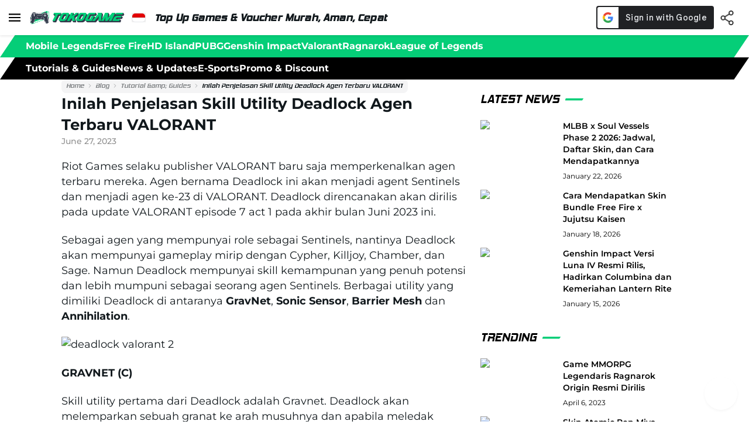

--- FILE ---
content_type: text/html; charset=utf-8
request_url: https://www.tokogame.com/id-id/posts/deadlock-valorant
body_size: 20786
content:
<!DOCTYPE html><html lang="id"><head><meta charSet="utf-8" data-next-head=""/><link rel="preload" as="image" href="/assets/game.svg" data-next-head=""/><link rel="preload" as="image" href="/assets/promo.svg" data-next-head=""/><link rel="preload" as="image" href="/assets/chat.svg" data-next-head=""/><link rel="preload" as="image" href="/assets/voucher.svg" data-next-head=""/><link rel="preload" as="image" href="/assets/tokogame-green-transparent.png" data-next-head=""/><link rel="preload" as="image" href="/assets/share.png" data-next-head=""/><meta name="viewport" content="width=device-width, initial-scale=1.0" data-next-head=""/><meta name="theme-color" content="#05CE78" data-next-head=""/><title data-next-head="">Inilah Penjelasan Skill Utility Deadlock Agen Terbaru VALORANT</title><meta name="robots" content="index,follow" data-next-head=""/><meta name="description" content="Inilah Penjelasan Skill Utility Deadlock Agen Terbaru VALORANT" data-next-head=""/><meta name="twitter:card" content="summary_large_image" data-next-head=""/><meta name="twitter:site" content="@tokogame_idn" data-next-head=""/><meta name="twitter:creator" content="@tokogame_idn" data-next-head=""/><meta property="og:title" content="Inilah Penjelasan Skill Utility Deadlock Agen Terbaru VALORANT" data-next-head=""/><meta property="og:description" content="Inilah Penjelasan Skill Utility Deadlock Agen Terbaru VALORANT" data-next-head=""/><meta property="og:url" content="https://www.tokogame.com/id-id/posts/deadlock-valorant" data-next-head=""/><meta property="og:type" content="website" data-next-head=""/><meta property="og:image" content="https://blog.tokogame.com/wp-content/uploads/2023/06/deadlock-valorant-copy.jpg" data-next-head=""/><meta property="og:image:alt" content="Inilah Penjelasan Skill Utility Deadlock Agen Terbaru VALORANT" data-next-head=""/><meta property="og:image:type" content="image/jpeg" data-next-head=""/><meta property="og:locale" content="id_id" data-next-head=""/><meta property="og:site_name" content="Tokogame" data-next-head=""/><link rel="canonical" href="https://www.tokogame.com/id-id/posts/deadlock-valorant" data-next-head=""/><link rel="icon" href="/favicon.ico" data-next-head=""/><link rel="alternate" hrefLang="id-id" href="https://www.tokogame.com/id-id/posts/deadlock-valorant" data-next-head=""/><link rel="alternate" hrefLang="x-default" href="https://www.tokogame.com/en-id/posts/deadlock-valorant" data-next-head=""/><link rel="preload" as="image" href="https://blog.tokogame.com/wp-content/uploads/2026/01/MLBB-x-Soul-Vessels-2026.jpg" data-next-head=""/><link rel="preload" as="image" href="https://blog.tokogame.com/wp-content/uploads/2026/01/jujutsu-kaisen-x-free-fire-skin.jpg" data-next-head=""/><link rel="preload" as="image" href="https://blog.tokogame.com/wp-content/uploads/2026/01/Genshin-Impact-Luna-VI.jpg" data-next-head=""/><link rel="preload" as="image" href="https://blog.tokogame.com/wp-content/uploads/2023/04/ragnarok-origin-launching-11.jpg" data-next-head=""/><link rel="preload" as="image" href="https://blog.tokogame.com/wp-content/uploads/2023/04/atomic-pop-miya-1.jpg" data-next-head=""/><link rel="preload" as="image" href="https://blog.tokogame.com/wp-content/uploads/2023/04/Dota2_ESLOneBerlinMajor-1.jpg" data-next-head=""/><link rel="preload" as="image" href="https://blog.tokogame.com/wp-content/uploads/2025/07/ASM-ABAKAN-PUBG-MOBILE.jpg" data-next-head=""/><link rel="preload" as="image" href="https://blog.tokogame.com/wp-content/uploads/2025/07/advance-server-free-fire-1.jpg" data-next-head=""/><link rel="preload" as="image" href="https://blog.tokogame.com/wp-content/uploads/2025/06/Senjata-PUBG-Mobile.jpg" data-next-head=""/><link rel="preload" as="image" href="https://blog.tokogame.com/wp-content/uploads/2025/05/MLBB-Lite-2.jpg" data-next-head=""/><link rel="preload" as="image" href="https://blog.tokogame.com/wp-content/uploads/2025/05/diamond-ff-gratis.jpg" data-next-head=""/><link rel="preload" as="image" href="https://blog.tokogame.com/wp-content/uploads/2024/12/magic-cube-ff.jpg" data-next-head=""/><link rel="preload" as="image" href="https://blog.tokogame.com/wp-content/uploads/2024/12/lukas-mobile-legends.jpg" data-next-head=""/><link rel="preload" as="image" href="https://blog.tokogame.com/wp-content/uploads/2024/12/mlbb-rising-open-3.jpg" data-next-head=""/><link rel="icon" href="/favicon.ico" type="image/x-icon"/><link rel="shortcut icon" href="/favicon.ico" type="image/x-icon"/><link rel="manifest" href="/manifest.json"/><link rel="apple-touch-icon" href="/icon.png"/><meta name="theme-color" content="#fff"/><link rel="preconnect" href="https://static.tokogame.com" crossorigin="anonymous"/><link rel="dns-prefetch" href="https://www.googletagmanager.com"/><link rel="dns-prefetch" href="https://ik.imagekit.io"/><link rel="dns-prefetch" href="https://chat.sleekflow.io"/><link rel="dns-prefetch" href="https://accounts.google.com"/><link rel="dns-prefetch" href="https://connect.facebook.net"/><link rel="dns-prefetch" href="https://analytics.tiktok.com"/><link rel="preload" href="/fonts/hemihead.woff2" as="font" type="font/woff2" crossorigin="anonymous"/><meta name="google-play-app" content="app-id=com.mt.tokogame"/><link rel="android-touch-icon" href="/icon-192x192.png"/><link rel="preload" href="/_next/static/css/0622a6a765200f38.css" as="style"/><link rel="stylesheet" href="/_next/static/css/0622a6a765200f38.css" data-n-g=""/><noscript data-n-css=""></noscript><script defer="" nomodule="" src="/_next/static/chunks/polyfills-42372ed130431b0a.js" type="f5f81929d80598092ff981f6-text/javascript"></script><script src="/_next/static/chunks/webpack-6ae99af64776226e.js" defer="" type="f5f81929d80598092ff981f6-text/javascript"></script><script src="/_next/static/chunks/vendors-aa398263-58009f3877f87753.js" defer="" type="f5f81929d80598092ff981f6-text/javascript"></script><script src="/_next/static/chunks/vendors-c0d76f48-896efe00cbac7ac7.js" defer="" type="f5f81929d80598092ff981f6-text/javascript"></script><script src="/_next/static/chunks/vendors-d8b5337c-1a5a670a389dc59b.js" defer="" type="f5f81929d80598092ff981f6-text/javascript"></script><script src="/_next/static/chunks/vendors-ef39e8ad-2b1c055fd765301c.js" defer="" type="f5f81929d80598092ff981f6-text/javascript"></script><script src="/_next/static/chunks/vendors-0d0741b2-7a5ca6241d336310.js" defer="" type="f5f81929d80598092ff981f6-text/javascript"></script><script src="/_next/static/chunks/vendors-fa891bfe-5b149468c563edf1.js" defer="" type="f5f81929d80598092ff981f6-text/javascript"></script><script src="/_next/static/chunks/vendors-6a22eb2c-c76ebf4a73311991.js" defer="" type="f5f81929d80598092ff981f6-text/javascript"></script><script src="/_next/static/chunks/vendors-bc050c32-779138b60f9d62bd.js" defer="" type="f5f81929d80598092ff981f6-text/javascript"></script><script src="/_next/static/chunks/vendors-2c5a8e32-9bd67eb4580b449a.js" defer="" type="f5f81929d80598092ff981f6-text/javascript"></script><script src="/_next/static/chunks/vendors-d9768cc7-ce55b0a83ccef269.js" defer="" type="f5f81929d80598092ff981f6-text/javascript"></script><script src="/_next/static/chunks/vendors-37a93c5f-768fbffc107371de.js" defer="" type="f5f81929d80598092ff981f6-text/javascript"></script><script src="/_next/static/chunks/vendors-81301cb0-768b74d6365e2386.js" defer="" type="f5f81929d80598092ff981f6-text/javascript"></script><script src="/_next/static/chunks/vendors-fc1f387d-295fdbcba5872bea.js" defer="" type="f5f81929d80598092ff981f6-text/javascript"></script><script src="/_next/static/chunks/vendors-99f02757-388ffb5d249a871f.js" defer="" type="f5f81929d80598092ff981f6-text/javascript"></script><script src="/_next/static/chunks/vendors-b49fab05-e537154c3febd802.js" defer="" type="f5f81929d80598092ff981f6-text/javascript"></script><script src="/_next/static/chunks/vendors-f94a49a9-2455b485a3e377b1.js" defer="" type="f5f81929d80598092ff981f6-text/javascript"></script><script src="/_next/static/chunks/vendors-f67df17f-4b032d1128337e73.js" defer="" type="f5f81929d80598092ff981f6-text/javascript"></script><script src="/_next/static/chunks/vendors-3826741e-3e2502a2c6e5f044.js" defer="" type="f5f81929d80598092ff981f6-text/javascript"></script><script src="/_next/static/chunks/vendors-d7c15829-b8fdc6a477e7a61d.js" defer="" type="f5f81929d80598092ff981f6-text/javascript"></script><script src="/_next/static/chunks/vendors-85cb083c-84494440084bb4c2.js" defer="" type="f5f81929d80598092ff981f6-text/javascript"></script><script src="/_next/static/chunks/vendors-a6f90180-9597d1f55e4aa5de.js" defer="" type="f5f81929d80598092ff981f6-text/javascript"></script><script src="/_next/static/chunks/vendors-d91c2bd6-36ee7c3c374fc1c7.js" defer="" type="f5f81929d80598092ff981f6-text/javascript"></script><script src="/_next/static/chunks/vendors-42bbf998-1ae0d63493f8c2a1.js" defer="" type="f5f81929d80598092ff981f6-text/javascript"></script><script src="/_next/static/chunks/vendors-d993f30a-e54d76277422806a.js" defer="" type="f5f81929d80598092ff981f6-text/javascript"></script><script src="/_next/static/chunks/vendors-2536b1e1-58efa8b54df070ba.js" defer="" type="f5f81929d80598092ff981f6-text/javascript"></script><script src="/_next/static/chunks/vendors-2898f16f-47ca913a945bac36.js" defer="" type="f5f81929d80598092ff981f6-text/javascript"></script><script src="/_next/static/chunks/vendors-08d3800b-fd8642ed5d9e3089.js" defer="" type="f5f81929d80598092ff981f6-text/javascript"></script><script src="/_next/static/chunks/vendors-0479809e-8af3b8a8c18682de.js" defer="" type="f5f81929d80598092ff981f6-text/javascript"></script><script src="/_next/static/chunks/vendors-51adbdab-c868d06e902beec8.js" defer="" type="f5f81929d80598092ff981f6-text/javascript"></script><script src="/_next/static/chunks/vendors-d99e9137-9d61abc6b3991cfb.js" defer="" type="f5f81929d80598092ff981f6-text/javascript"></script><script src="/_next/static/chunks/vendors-c50f74b6-cc7e845b1a9a2f95.js" defer="" type="f5f81929d80598092ff981f6-text/javascript"></script><script src="/_next/static/chunks/vendors-50aa57d8-0a0465557a7f4f43.js" defer="" type="f5f81929d80598092ff981f6-text/javascript"></script><script src="/_next/static/chunks/vendors-189230b0-bed110771e4598d1.js" defer="" type="f5f81929d80598092ff981f6-text/javascript"></script><script src="/_next/static/chunks/vendors-ac3d89eb-6553c44c4ff27721.js" defer="" type="f5f81929d80598092ff981f6-text/javascript"></script><script src="/_next/static/chunks/vendors-55235458-0649449d3c343a55.js" defer="" type="f5f81929d80598092ff981f6-text/javascript"></script><script src="/_next/static/chunks/vendors-12e9cd49-1295c86ec2680b69.js" defer="" type="f5f81929d80598092ff981f6-text/javascript"></script><script src="/_next/static/chunks/vendors-a134a9e6-f53348dae53dd25c.js" defer="" type="f5f81929d80598092ff981f6-text/javascript"></script><script src="/_next/static/chunks/vendors-eb5ba19c-3be948e2b2f5e8df.js" defer="" type="f5f81929d80598092ff981f6-text/javascript"></script><script src="/_next/static/chunks/vendors-d02299b9-45791867eef85725.js" defer="" type="f5f81929d80598092ff981f6-text/javascript"></script><script src="/_next/static/chunks/vendors-9a45cc43-1d40f8605917fae4.js" defer="" type="f5f81929d80598092ff981f6-text/javascript"></script><script src="/_next/static/chunks/vendors-c4033850-ae42b63e061be7d9.js" defer="" type="f5f81929d80598092ff981f6-text/javascript"></script><script src="/_next/static/chunks/vendors-860f0def-35293542a4253b16.js" defer="" type="f5f81929d80598092ff981f6-text/javascript"></script><script src="/_next/static/chunks/vendors-89d5c698-405796ee46264fd8.js" defer="" type="f5f81929d80598092ff981f6-text/javascript"></script><script src="/_next/static/chunks/vendors-fa70753b-cb41eb6cd744aac7.js" defer="" type="f5f81929d80598092ff981f6-text/javascript"></script><script src="/_next/static/chunks/vendors-bb49fc46-0cce8dc54020abec.js" defer="" type="f5f81929d80598092ff981f6-text/javascript"></script><script src="/_next/static/chunks/vendors-742f73ce-03abf84299b0e1d1.js" defer="" type="f5f81929d80598092ff981f6-text/javascript"></script><script src="/_next/static/chunks/vendors-4866ac3e-2100ea0081837036.js" defer="" type="f5f81929d80598092ff981f6-text/javascript"></script><script src="/_next/static/chunks/vendors-520a154c-517e6d61afc5aaa2.js" defer="" type="f5f81929d80598092ff981f6-text/javascript"></script><script src="/_next/static/chunks/vendors-14da7e58-adcc7ffa946e0fd2.js" defer="" type="f5f81929d80598092ff981f6-text/javascript"></script><script src="/_next/static/chunks/vendors-36496b81-c5afdb7cdfee6be2.js" defer="" type="f5f81929d80598092ff981f6-text/javascript"></script><script src="/_next/static/chunks/vendors-29136c21-00d81ea47bb8366b.js" defer="" type="f5f81929d80598092ff981f6-text/javascript"></script><script src="/_next/static/chunks/vendors-1c116885-905a51743cec5417.js" defer="" type="f5f81929d80598092ff981f6-text/javascript"></script><script src="/_next/static/chunks/vendors-ccdc5e1f-ddcbdeb221df8391.js" defer="" type="f5f81929d80598092ff981f6-text/javascript"></script><script src="/_next/static/chunks/vendors-5fb865a0-4144bf144c2d8894.js" defer="" type="f5f81929d80598092ff981f6-text/javascript"></script><script src="/_next/static/chunks/vendors-f9809183-759e97d85b59f25d.js" defer="" type="f5f81929d80598092ff981f6-text/javascript"></script><script src="/_next/static/chunks/vendors-ea9f0b2a-9b45c79f9b03e6b6.js" defer="" type="f5f81929d80598092ff981f6-text/javascript"></script><script src="/_next/static/chunks/vendors-ec847047-11e0d5823830736d.js" defer="" type="f5f81929d80598092ff981f6-text/javascript"></script><script src="/_next/static/chunks/vendors-dcef0fbc-7995dac0fc9d1b16.js" defer="" type="f5f81929d80598092ff981f6-text/javascript"></script><script src="/_next/static/chunks/vendors-fa3b980b-2deccbc9923ddc45.js" defer="" type="f5f81929d80598092ff981f6-text/javascript"></script><script src="/_next/static/chunks/vendors-e1e081f6-ce3c980f281364dc.js" defer="" type="f5f81929d80598092ff981f6-text/javascript"></script><script src="/_next/static/chunks/vendors-25eb2dcd-d3a189feced33002.js" defer="" type="f5f81929d80598092ff981f6-text/javascript"></script><script src="/_next/static/chunks/vendors-dfc480b1-eadeeef03987deee.js" defer="" type="f5f81929d80598092ff981f6-text/javascript"></script><script src="/_next/static/chunks/vendors-bfd05009-f792cb7431d3618c.js" defer="" type="f5f81929d80598092ff981f6-text/javascript"></script><script src="/_next/static/chunks/vendors-2872bf48-2a679ac7a7fca3ae.js" defer="" type="f5f81929d80598092ff981f6-text/javascript"></script><script src="/_next/static/chunks/vendors-8cbd2506-1022e4d86d31ad50.js" defer="" type="f5f81929d80598092ff981f6-text/javascript"></script><script src="/_next/static/chunks/vendors-e1f01fa8-1684446052792062.js" defer="" type="f5f81929d80598092ff981f6-text/javascript"></script><script src="/_next/static/chunks/vendors-44d075c1-5f52d74e3123b54f.js" defer="" type="f5f81929d80598092ff981f6-text/javascript"></script><script src="/_next/static/chunks/vendors-3c7dce84-1d93859dae381cc4.js" defer="" type="f5f81929d80598092ff981f6-text/javascript"></script><script src="/_next/static/chunks/vendors-2cc99616-9f3a75166f8e1b45.js" defer="" type="f5f81929d80598092ff981f6-text/javascript"></script><script src="/_next/static/chunks/vendors-5989be25-f3da722c30b97bcb.js" defer="" type="f5f81929d80598092ff981f6-text/javascript"></script><script src="/_next/static/chunks/vendors-1c158602-202fcbd01e45464b.js" defer="" type="f5f81929d80598092ff981f6-text/javascript"></script><script src="/_next/static/chunks/vendors-377fed06-c9351153137f90b2.js" defer="" type="f5f81929d80598092ff981f6-text/javascript"></script><script src="/_next/static/chunks/main-dce3efba468606c0.js" defer="" type="f5f81929d80598092ff981f6-text/javascript"></script><script src="/_next/static/chunks/pages/_app-0f92e65aa9e2ec48.js" defer="" type="f5f81929d80598092ff981f6-text/javascript"></script><script src="/_next/static/chunks/common-58d043b2-85f2efa28a5e7e8a.js" defer="" type="f5f81929d80598092ff981f6-text/javascript"></script><script src="/_next/static/chunks/common-a3dad144-20a2fb20a561e308.js" defer="" type="f5f81929d80598092ff981f6-text/javascript"></script><script src="/_next/static/chunks/common-73f10540-ab75f59981c73cb7.js" defer="" type="f5f81929d80598092ff981f6-text/javascript"></script><script src="/_next/static/chunks/common-dfc0d3ba-072029a88c6674d4.js" defer="" type="f5f81929d80598092ff981f6-text/javascript"></script><script src="/_next/static/chunks/common-3812de41-2b983167546d543e.js" defer="" type="f5f81929d80598092ff981f6-text/javascript"></script><script src="/_next/static/chunks/common-d929e15b-13579f5c3b761dc2.js" defer="" type="f5f81929d80598092ff981f6-text/javascript"></script><script src="/_next/static/chunks/common-bd3dc7d2-86ed758d1964bae7.js" defer="" type="f5f81929d80598092ff981f6-text/javascript"></script><script src="/_next/static/chunks/common-4c6b37ae-7c6a78d3384278fe.js" defer="" type="f5f81929d80598092ff981f6-text/javascript"></script><script src="/_next/static/chunks/common-1daae666-c9ccb15ec00264e2.js" defer="" type="f5f81929d80598092ff981f6-text/javascript"></script><script src="/_next/static/chunks/common-7ec938a2-5d330e5373d2dedd.js" defer="" type="f5f81929d80598092ff981f6-text/javascript"></script><script src="/_next/static/chunks/common-6b948b9f-b3ebb5f9585de1db.js" defer="" type="f5f81929d80598092ff981f6-text/javascript"></script><script src="/_next/static/chunks/common-80c67ac6-9f3b411360207ef6.js" defer="" type="f5f81929d80598092ff981f6-text/javascript"></script><script src="/_next/static/chunks/common-231fb3d3-556fa0e991483659.js" defer="" type="f5f81929d80598092ff981f6-text/javascript"></script><script src="/_next/static/chunks/common-08d3800b-a5b79bcb860b3a52.js" defer="" type="f5f81929d80598092ff981f6-text/javascript"></script><script src="/_next/static/chunks/common-51adbdab-6c0a5dc543a7165e.js" defer="" type="f5f81929d80598092ff981f6-text/javascript"></script><script src="/_next/static/chunks/common-a134a9e6-0690e6b2a31ed85c.js" defer="" type="f5f81929d80598092ff981f6-text/javascript"></script><script src="/_next/static/chunks/common-405f5c02-157454bc2f015198.js" defer="" type="f5f81929d80598092ff981f6-text/javascript"></script><script src="/_next/static/chunks/common-860f0def-6a4259bf3de7599f.js" defer="" type="f5f81929d80598092ff981f6-text/javascript"></script><script src="/_next/static/chunks/common-89d5c698-04b4d40192d3e9d0.js" defer="" type="f5f81929d80598092ff981f6-text/javascript"></script><script src="/_next/static/chunks/common-bf148d61-db98c6c4663593b9.js" defer="" type="f5f81929d80598092ff981f6-text/javascript"></script><script src="/_next/static/chunks/common-4e144d90-7b9aaef75d99bab7.js" defer="" type="f5f81929d80598092ff981f6-text/javascript"></script><script src="/_next/static/chunks/common-d42020c6-11051fe29363238d.js" defer="" type="f5f81929d80598092ff981f6-text/javascript"></script><script src="/_next/static/chunks/common-0c9d76c6-5a7348d2dac51112.js" defer="" type="f5f81929d80598092ff981f6-text/javascript"></script><script src="/_next/static/chunks/common-1ee1f3e5-7d905128ccad4410.js" defer="" type="f5f81929d80598092ff981f6-text/javascript"></script><script src="/_next/static/chunks/common-9ce21a0e-6596c8ed1c457d89.js" defer="" type="f5f81929d80598092ff981f6-text/javascript"></script><script src="/_next/static/chunks/common-90d3c2fc-4fe012ac56aeab14.js" defer="" type="f5f81929d80598092ff981f6-text/javascript"></script><script src="/_next/static/chunks/common-9be80372-a70998ab66464e13.js" defer="" type="f5f81929d80598092ff981f6-text/javascript"></script><script src="/_next/static/chunks/common-93d99435-dd949b70b774df5e.js" defer="" type="f5f81929d80598092ff981f6-text/javascript"></script><script src="/_next/static/chunks/common-1df35cb5-a6376787e5f54518.js" defer="" type="f5f81929d80598092ff981f6-text/javascript"></script><script src="/_next/static/chunks/common-882393f2-5f05f8716cab0fde.js" defer="" type="f5f81929d80598092ff981f6-text/javascript"></script><script src="/_next/static/chunks/common-29136c21-b20f60c49025ab61.js" defer="" type="f5f81929d80598092ff981f6-text/javascript"></script><script src="/_next/static/chunks/common-d7861e2e-38205bb905bc62c9.js" defer="" type="f5f81929d80598092ff981f6-text/javascript"></script><script src="/_next/static/chunks/common-95ffbada-92de191ba522fe4f.js" defer="" type="f5f81929d80598092ff981f6-text/javascript"></script><script src="/_next/static/chunks/common-174edbff-dcf5d721f60a9604.js" defer="" type="f5f81929d80598092ff981f6-text/javascript"></script><script src="/_next/static/chunks/common-3b4a1089-c35f09056d3d26e7.js" defer="" type="f5f81929d80598092ff981f6-text/javascript"></script><script src="/_next/static/chunks/common-3a4e4b66-2332b8d4a9a35bb4.js" defer="" type="f5f81929d80598092ff981f6-text/javascript"></script><script src="/_next/static/chunks/common-17ede90a-44fc0b5c639e1b60.js" defer="" type="f5f81929d80598092ff981f6-text/javascript"></script><script src="/_next/static/chunks/common-4d7fcd94-bc4ba22e325ac4db.js" defer="" type="f5f81929d80598092ff981f6-text/javascript"></script><script src="/_next/static/chunks/common-06ccfa3f-7d6fd81366379a07.js" defer="" type="f5f81929d80598092ff981f6-text/javascript"></script><script src="/_next/static/chunks/common-27d9b8ab-be40b1275000cbc2.js" defer="" type="f5f81929d80598092ff981f6-text/javascript"></script><script src="/_next/static/chunks/common-8cbd2506-1e7d982ae1afa9b6.js" defer="" type="f5f81929d80598092ff981f6-text/javascript"></script><script src="/_next/static/chunks/common-e9851b76-3289d98330be9475.js" defer="" type="f5f81929d80598092ff981f6-text/javascript"></script><script src="/_next/static/chunks/common-9b46b067-9220660944c3e7e7.js" defer="" type="f5f81929d80598092ff981f6-text/javascript"></script><script src="/_next/static/chunks/common-d23bb8b9-508accdc92b1ac5f.js" defer="" type="f5f81929d80598092ff981f6-text/javascript"></script><script src="/_next/static/chunks/common-6537c7b9-a16710babde654f8.js" defer="" type="f5f81929d80598092ff981f6-text/javascript"></script><script src="/_next/static/chunks/common-017397ff-f8a00c2a381224ad.js" defer="" type="f5f81929d80598092ff981f6-text/javascript"></script><script src="/_next/static/chunks/pages/posts/%5Bslug%5D-1d8a23d5cd5d7647.js" defer="" type="f5f81929d80598092ff981f6-text/javascript"></script><script src="/_next/static/t4CIy9zazArStPFDHquvG/_buildManifest.js" defer="" type="f5f81929d80598092ff981f6-text/javascript"></script><script src="/_next/static/t4CIy9zazArStPFDHquvG/_ssgManifest.js" defer="" type="f5f81929d80598092ff981f6-text/javascript"></script><style data-styled="" data-styled-version="6.1.19">.hsvFOt{display:flex;align-items:center;}/*!sc*/
data-styled.g1[id="sc-8ea05011-0"]{content:"hsvFOt,"}/*!sc*/
.dqVfBt{font-family:Hemi-head;font-weight:bold;font-weight:600;font-size:15px;color:#000000;margin-left:12px;}/*!sc*/
data-styled.g2[id="sc-8ea05011-1"]{content:"dqVfBt,"}/*!sc*/
.kCoGpU{display:flex;}/*!sc*/
data-styled.g3[id="sc-505dd90e-0"]{content:"kCoGpU,"}/*!sc*/
.fZwOHS{font-weight:500;font-size:12px;line-height:12px;letter-spacing:0.04em;color:#333333;margin-left:10px;margin-top:10px;margin-bottom:10px;}/*!sc*/
data-styled.g4[id="sc-505dd90e-1"]{content:"fZwOHS,"}/*!sc*/
.cfgLuz{display:flex;padding-right:10px;cursor:pointer;}/*!sc*/
data-styled.g5[id="sc-dd8ca2d7-0"]{content:"cfgLuz,"}/*!sc*/
.blOEDM{padding-right:10px;cursor:pointer;}/*!sc*/
data-styled.g7[id="sc-1f07fe4b-1"]{content:"blOEDM,"}/*!sc*/
.eIzuPU{display:block;}/*!sc*/
data-styled.g9[id="sc-a8cd4246-0"]{content:"eIzuPU,"}/*!sc*/
.cJrQeS{padding:15px;width:50px;height:60px;right:15px;top:15px;}/*!sc*/
data-styled.g10[id="sc-a8cd4246-1"]{content:"cJrQeS,"}/*!sc*/
.kjVmEH{font-family:Hemi-head;font-style:italic;font-weight:bold;font-size:16px;text-align:left;text-transform:uppercase;color:#000000;margin-bottom:5px;}/*!sc*/
data-styled.g11[id="sc-a8cd4246-2"]{content:"kjVmEH,"}/*!sc*/
.jLlGHM{width:70%;display:flex!important;flex-direction:row!important;justify-content:space-between;text-align:right;}/*!sc*/
data-styled.g12[id="sc-a8cd4246-3"]{content:"jLlGHM,"}/*!sc*/
.whcqz{display:flex;flex-direction:column;margin-top:-5px;}/*!sc*/
data-styled.g13[id="sc-a8cd4246-4"]{content:"whcqz,"}/*!sc*/
.gzJSTL{text-align:right;}/*!sc*/
data-styled.g14[id="sc-a8cd4246-5"]{content:"gzJSTL,"}/*!sc*/
.dSyMAc{text-align:right;}/*!sc*/
data-styled.g15[id="sc-a8cd4246-6"]{content:"dSyMAc,"}/*!sc*/
.iwPRcI{margin-top:8px;margin-bottom:15px;}/*!sc*/
@media (max-width:780px){.iwPRcI{margin-top:0px;margin-bottom:0px;}}/*!sc*/
data-styled.g16[id="sc-a8cd4246-7"]{content:"iwPRcI,"}/*!sc*/
.kWRXVd{position:fixed;top:0;width:100%;z-index:2;height:60px;background:#ffffff;box-shadow:0px 2px 4px rgba(0,0,0,0.08);display:flex;justify-content:space-between;}/*!sc*/
@media (max-width:768px){.kWRXVd{align-items:center;height:45px;border-bottom:1px solid rgba(0,0,0,0.08);}}/*!sc*/
data-styled.g17[id="sc-4253f725-0"]{content:"kWRXVd,"}/*!sc*/
.gdeFRF{display:block;text-align:center;}/*!sc*/
.gdeFRF h2{font-family:Hemi-head;font-weight:bold;font-size:17px;letter-spacing:0.01em;}/*!sc*/
data-styled.g18[id="sc-4253f725-1"]{content:"gdeFRF,"}/*!sc*/
.eVlfkH{display:flex;align-items:center;width:200px;height:100%;cursor:pointer;}/*!sc*/
data-styled.g19[id="sc-4253f725-2"]{content:"eVlfkH,"}/*!sc*/
.ffXhMU{display:none;}/*!sc*/
@media (max-width:768px){.ffXhMU{align-items:center;display:flex;gap:0px;}}/*!sc*/
data-styled.g20[id="sc-4253f725-3"]{content:"ffXhMU,"}/*!sc*/
.cgCtcW{display:flex;justify-content:space-between;align-items:center;margin-right:15px;}/*!sc*/
@media (max-width:786px){.cgCtcW{display:none;}}/*!sc*/
data-styled.g21[id="sc-4253f725-4"]{content:"cgCtcW,"}/*!sc*/
.deranv{margin-top:15px;margin-bottom:15px;margin-left:-25px;margin-right:15px;}/*!sc*/
data-styled.g22[id="sc-4253f725-5"]{content:"deranv,"}/*!sc*/
.gDgzeQ{display:flex;background-color:#f7f7f7;justify-content:center;align-items:center;padding:20px;height:294px;}/*!sc*/
@media (max-width:780px){.gDgzeQ{height:475px;display:flex;flex-direction:column;}}/*!sc*/
data-styled.g23[id="sc-440748cc-0"]{content:"gDgzeQ,"}/*!sc*/
.cnMwNP{display:none;}/*!sc*/
@media (max-width:780px){.cnMwNP{margin-top:115px;display:flex;justify-content:center;flex-direction:column;align-items:center;row-gap:20px;}}/*!sc*/
data-styled.g25[id="sc-440748cc-2"]{content:"cnMwNP,"}/*!sc*/
.kZkGlL{display:flex;justify-content:center;margin:20px 0px;padding-bottom:30px;border-bottom:1px solid #c7d0d5;}/*!sc*/
@media (max-width:780px){.kZkGlL{width:100%;}}/*!sc*/
data-styled.g26[id="sc-440748cc-3"]{content:"kZkGlL,"}/*!sc*/
.goQjrn{display:none;}/*!sc*/
@media (max-width:780px){.goQjrn{display:flex;height:24px;width:156px;width:165px;justify-content:space-between;}}/*!sc*/
data-styled.g27[id="sc-440748cc-4"]{content:"goQjrn,"}/*!sc*/
.jbXwAL{display:flex;height:24px;width:165px;justify-content:space-between;}/*!sc*/
@media (max-width:780px){.jbXwAL{display:none;}}/*!sc*/
data-styled.g28[id="sc-440748cc-5"]{content:"jbXwAL,"}/*!sc*/
.jjneKL{display:none;}/*!sc*/
@media (max-width:790px){.jjneKL{display:flex;flex-direction:column;align-items:center;row-gap:12px;}}/*!sc*/
data-styled.g29[id="sc-440748cc-6"]{content:"jjneKL,"}/*!sc*/
.oFCOq{display:none;}/*!sc*/
@media (max-width:790px){.oFCOq{display:flex;justify-content:space-between;width:100%;}}/*!sc*/
data-styled.g30[id="sc-440748cc-7"]{content:"oFCOq,"}/*!sc*/
.iWLnNv{font-size:13px;line-height:20px;color:#333333;}/*!sc*/
data-styled.g31[id="sc-440748cc-8"]{content:"iWLnNv,"}/*!sc*/
.hgqMXz{border:1px solid #c7d0d5;margin:0 10px;}/*!sc*/
data-styled.g33[id="sc-440748cc-10"]{content:"hgqMXz,"}/*!sc*/
.hJGDYO{display:block;font-size:13px;line-height:20px;text-align:center;color:#333333;mix-blend-mode:normal;}/*!sc*/
data-styled.g34[id="sc-440748cc-11"]{content:"hJGDYO,"}/*!sc*/
.cZibVF{height:260px;display:flex;width:85%;justify-content:space-between;}/*!sc*/
@media (max-width:780px){.cZibVF{display:none;}}/*!sc*/
data-styled.g35[id="sc-440748cc-12"]{content:"cZibVF,"}/*!sc*/
.hvZlku{width:324px;height:201px;}/*!sc*/
data-styled.g36[id="sc-440748cc-13"]{content:"hvZlku,"}/*!sc*/
.cGMwnm{display:flex;align-items:center;justify-content:space-evenly;margin:20px 0px;}/*!sc*/
@media (max-width:768px){.cGMwnm{display:none;}}/*!sc*/
data-styled.g37[id="sc-440748cc-14"]{content:"cGMwnm,"}/*!sc*/
.XRqVW{font-family:Hemi-head;font-style:italic;font-weight:700;font-size:18px;line-height:22px;text-align:left;color:#000000;}/*!sc*/
data-styled.g38[id="sc-440748cc-15"]{content:"XRqVW,"}/*!sc*/
.hRmUEj{display:flex;flex-direction:column;align-items:center;row-gap:16px;}/*!sc*/
@media (max-width:780px){.hRmUEj{display:none;}}/*!sc*/
data-styled.g39[id="sc-440748cc-16"]{content:"hRmUEj,"}/*!sc*/
.loKLrq{display:flex;flex-direction:column;align-items:baseline;margin-top:5px;margin-bottom:5px;row-gap:16px;}/*!sc*/
data-styled.g40[id="sc-440748cc-17"]{content:"loKLrq,"}/*!sc*/
.bKsTuq{display:flex;flex-direction:column;align-items:left;margin-top:8px;row-gap:10px;}/*!sc*/
data-styled.g41[id="sc-440748cc-18"]{content:"bKsTuq,"}/*!sc*/
.bghtGr{height:206px;width:137px;}/*!sc*/
data-styled.g42[id="sc-440748cc-19"]{content:"bghtGr,"}/*!sc*/
.kJlLLQ{margin-top:8px;margin-bottom:15px;}/*!sc*/
@media (max-width:780px){.kJlLLQ{margin-top:0px;margin-bottom:0px;}}/*!sc*/
data-styled.g43[id="sc-440748cc-20"]{content:"kJlLLQ,"}/*!sc*/
.kZQRDJ{font-weight:500;font-size:14px;line-height:20px;color:#333333;cursor:pointer;}/*!sc*/
data-styled.g44[id="sc-440748cc-21"]{content:"kZQRDJ,"}/*!sc*/
.bPKQOa{display:none;font-size:13px;line-height:20px;text-align:center;color:#333333;mix-blend-mode:normal;}/*!sc*/
@media (max-width:780px){.bPKQOa{display:block;}}/*!sc*/
data-styled.g45[id="sc-440748cc-22"]{content:"bPKQOa,"}/*!sc*/
.Collapsible{padding:15px;display:block;background:white;box-sizing:border-box;border-radius:4.58248px;cursor:pointer;}/*!sc*/
.Collapsible__trigger.is-closed{font-weight:600;font-size:16px;line-height:16px;letter-spacing:0.08em;color:#26844c;}/*!sc*/
.Collapsible__trigger.is-open{font-weight:600;font-size:14px;line-height:16px;letter-spacing:0.08em;color:#26844c;}/*!sc*/
.Collapsible__trigger.is-disabled{font-weight:600;font-size:14px;line-height:16px;letter-spacing:0.06em;color:#666666;}/*!sc*/
.Collapsible__contentInner{margin-top:20px;}/*!sc*/
.activeCategoryLink{font-weight:bold;font-size:18px;line-height:17px;text-align:right;text-transform:uppercase;color:#05CE78;}/*!sc*/
data-styled.g47[id="sc-global-iOZIIy1"]{content:"sc-global-iOZIIy1,"}/*!sc*/
.eTrCbJ{display:flex;gap:16px;flex-direction:row;padding-bottom:16px;}/*!sc*/
@media (max-width:768px){.eTrCbJ{gap:10px;}}/*!sc*/
@media (max-width:375px){.eTrCbJ{padding-right:0;}}/*!sc*/
.fOeNJW{display:flex;gap:16px;flex-direction:column;padding-bottom:40px;padding-right:30px;width:25%;}/*!sc*/
@media (max-width:675px){.fOeNJW{width:50%;}}/*!sc*/
@media (max-width:375px){.fOeNJW{width:100%;padding-right:0;}}/*!sc*/
data-styled.g167[id="sc-5a92726f-0"]{content:"eTrCbJ,fOeNJW,"}/*!sc*/
.cMWCmc{font-weight:600;cursor:pointer;font-size:14px;color:#000;line-height:20px;overflow:hidden;width:190px;}/*!sc*/
@media (max-width:1024px){.cMWCmc{width:152px;}}/*!sc*/
@media (max-width:670px){.cMWCmc{width:100%;}}/*!sc*/
@media (max-width:768px){.cMWCmc{line-height:18px;font-size:14px;}}/*!sc*/
.cMWCmc p{font-weight:400;font-size:12px;line-height:15px;margin-top:8px;width:auto;}/*!sc*/
.cDRira{font-weight:600;cursor:pointer;font-size:16px;color:#000;line-height:22px;overflow:hidden;width:100%;padding-top:10.62px;}/*!sc*/
@media (max-width:768px){.cDRira{line-height:20px;font-size:14px;}}/*!sc*/
.cDRira p{font-weight:400;font-size:12px;line-height:15px;margin-top:8px;width:auto;}/*!sc*/
data-styled.g168[id="sc-5a92726f-1"]{content:"cMWCmc,cDRira,"}/*!sc*/
.ggHeSg{display:flex;cursor:pointer;flex-direction:column;}/*!sc*/
data-styled.g169[id="sc-5a92726f-2"]{content:"ggHeSg,"}/*!sc*/
.kpVduK{color:#fff;padding:1.5em 1.25em 0;display:flex;margin:0;flex-direction:column;align-items:flex-start;}/*!sc*/
@media (max-width:768px){.kpVduK{padding:2em 0.25em 0;}}/*!sc*/
data-styled.g170[id="sc-d19fa958-0"]{content:"kpVduK,"}/*!sc*/
.hClvQk{font-size:1.25rem;font-family:Hemi-head;font-style:italic;font-weight:400;line-height:22px;position:relative;display:flex;align-items:center;margin:0;color:#000;}/*!sc*/
.hClvQk::after{content:"";display:inline-block;vertical-align:bottom;width:2rem;margin-right:-100%;margin-left:10px;border-top:4px solid #05ce78;clip-path:polygon(5% 0,100% 0%,92% 100%,0% 100%);}/*!sc*/
data-styled.g171[id="sc-d19fa958-1"]{content:"hClvQk,"}/*!sc*/
.kXfAEu{display:flex;flex-direction:column;width:100%;margin-left:0;padding-left:0;padding-top:24px;flex-wrap:wrap;}/*!sc*/
data-styled.g172[id="sc-d19fa958-2"]{content:"kXfAEu,"}/*!sc*/
.gGrILz{display:flex;flex-direction:column;font-family:Montserrat;position:fixed;top:60px;width:100%;z-index:1;}/*!sc*/
@media (max-width:786px){.gGrILz{display:none;}}/*!sc*/
data-styled.g175[id="sc-8b9a6524-0"]{content:"gGrILz,"}/*!sc*/
.fgMYCo{background-color:#05ce78;clip-path:polygon(2% 0,100% 0%,98% 100%,0% 100%);height:2.37rem;position:relative;width:100%;}/*!sc*/
data-styled.g176[id="sc-8b9a6524-1"]{content:"fgMYCo,"}/*!sc*/
.kbxUyr{background-color:#000000;clip-path:polygon(2% 0,100% 0%,98% 100%,0% 100%);height:2.37rem;position:relative;width:100%;}/*!sc*/
data-styled.g177[id="sc-8b9a6524-2"]{content:"kbxUyr,"}/*!sc*/
.dANRQa{font-style:normal;font-weight:700;font-size:1rem;line-height:1.375rem;color:#ffffff;cursor:pointer;white-space:nowrap;}/*!sc*/
@media (max-width:1024px){.dANRQa{font-size:14px;line-height:1rem;}}/*!sc*/
@media (max-width:935px){.dANRQa{font-size:12px;}}/*!sc*/
data-styled.g178[id="sc-8b9a6524-3"]{content:"dANRQa,"}/*!sc*/
.krYkXl{display:flex;flex-direction:row;justify-content:flex-start;align-items:center;padding-left:44px;height:100%;top:8px;right:5.18rem;left:2.75rem;bottom:8px;width:90%;gap:1.87rem;}/*!sc*/
@media (max-width:830px){.krYkXl{gap:1.5rem;}}/*!sc*/
data-styled.g179[id="sc-8b9a6524-4"]{content:"krYkXl,"}/*!sc*/
.gROqDb{color:#000;padding:0 105px;display:flex;margin:0;flex-direction:column;align-items:flex-start;}/*!sc*/
@media (max-width:769px){.gROqDb{padding:0 60px;}}/*!sc*/
@media (max-width:426px){.gROqDb{padding:0 20px;}}/*!sc*/
data-styled.g197[id="sc-d3d70cb8-0"]{content:"gROqDb,"}/*!sc*/
.hZfdNG{font-size:1.25rem;font-family:Hemi-head;font-style:italic;font-weight:400;line-height:22px;position:relative;display:flex;align-items:center;margin:0;cursor:default;}/*!sc*/
.hZfdNG::after{content:"";display:inline-block;vertical-align:bottom;width:2rem;margin-right:-100%;margin-left:10px;border-top:4px solid #06c875;clip-path:polygon(5% 0,100% 0%,92% 100%,0% 100%);}/*!sc*/
data-styled.g198[id="sc-d3d70cb8-1"]{content:"hZfdNG,"}/*!sc*/
.hsKRVA{display:flex;width:100%;margin-left:0;padding-left:0;padding-top:24px;flex-wrap:wrap;}/*!sc*/
data-styled.g199[id="sc-d3d70cb8-2"]{content:"hsKRVA,"}/*!sc*/
@media (max-width:768px){.gecRMx{margin-left:-22px;margin-top:-25px;}}/*!sc*/
data-styled.g200[id="sc-bd33736a-0"]{content:"gecRMx,"}/*!sc*/
.dMQzze{margin-top:5.6rem;margin-bottom:2.5rem;padding:0 105px;display:flex;width:100%;gap:40px;}/*!sc*/
@media (max-width:1024px){.dMQzze{gap:10px;}}/*!sc*/
@media (max-width:768px){.dMQzze{gap:15px;margin-top:3rem;padding:0 60px;}}/*!sc*/
@media (max-width:670px){.dMQzze{flex-direction:column;padding:0 20px;margin-top:25px;}}/*!sc*/
data-styled.g201[id="sc-bd33736a-1"]{content:"dMQzze,"}/*!sc*/
.clznfp{width:65%;}/*!sc*/
@media (max-width:1024px){.clznfp{width:61%;}}/*!sc*/
@media (max-width:670px){.clznfp{width:100%;margin-bottom:28px;}}/*!sc*/
data-styled.g202[id="sc-bd33736a-2"]{content:"clznfp,"}/*!sc*/
.feFRkQ{font-weight:700;font-size:26px;line-height:36px;}/*!sc*/
@media (max-width:670px){.feFRkQ{font-size:20px;line-height:28px;}}/*!sc*/
data-styled.g203[id="sc-bd33736a-3"]{content:"feFRkQ,"}/*!sc*/
.cyrfuw{display:flex;font-weight:500;font-size:14px;line-height:20px;color:#909090;}/*!sc*/
.cyrfuw span{font-weight:500;font-size:14px;line-height:20px;padding:0 5px;}/*!sc*/
data-styled.g204[id="sc-bd33736a-4"]{content:"cyrfuw,"}/*!sc*/
.dWEZHv{display:flex;flex-direction:column;gap:8px;}/*!sc*/
data-styled.g205[id="sc-bd33736a-5"]{content:"dWEZHv,"}/*!sc*/
.eXcMvv{font-weight:400;font-size:18px;line-height:26px;margin-top:20px;}/*!sc*/
@media (max-width:1024px){.eXcMvv{font-size:16px;line-height:22px;}}/*!sc*/
.eXcMvv p{margin-bottom:1.4rem;}/*!sc*/
@media (max-width:1024px){.eXcMvv p{margin-bottom:1rem;}}/*!sc*/
.eXcMvv p iframe{width:100%;height:464px;}/*!sc*/
@media (max-width:1024px){.eXcMvv p iframe{height:270px;}}/*!sc*/
@media (max-width:768px){.eXcMvv p iframe{height:181px;}}/*!sc*/
.eXcMvv a{color:#06c875;text-decoration:underline;cursor:pointer;}/*!sc*/
.eXcMvv a:hover{color:darkgreen;}/*!sc*/
.eXcMvv figure{max-width:100%;margin-bottom:1.4rem;}/*!sc*/
.eXcMvv figure figcaption{font-size:14px;margin-top:10px;color:#909090;font-weight:500;}/*!sc*/
.eXcMvv h3{margin-bottom:1.4rem;font-weight:670;}/*!sc*/
.eXcMvv h2{font-weight:670;font-size:18px;line-height:22px;margin-bottom:1.4rem;}/*!sc*/
@media (max-width:670px){.eXcMvv h2{font-size:16px;line-height:19px;}}/*!sc*/
data-styled.g206[id="sc-bd33736a-6"]{content:"eXcMvv,"}/*!sc*/
.lobLyp{font-weight:700;font-size:16px;line-height:22px;}/*!sc*/
.lobLyp span{font-weight:700;font-size:16px;color:#06c875;padding-left:10px;cursor:pointer;}/*!sc*/
.lobLyp span:hover{color:darkgreen;}/*!sc*/
data-styled.g207[id="sc-bd33736a-7"]{content:"lobLyp,"}/*!sc*/
.kIpyKb{width:35%;min-height:500px;}/*!sc*/
@media (max-width:1024px){.kIpyKb{width:50%;min-height:450px;}}/*!sc*/
@media (max-width:670px){.kIpyKb{width:100%;min-height:400px;}}/*!sc*/
data-styled.g209[id="sc-bd33736a-9"]{content:"kIpyKb,"}/*!sc*/
.laUfPE{min-height:350px;}/*!sc*/
@media (max-width:675px){.laUfPE{min-height:600px;}}/*!sc*/
@media (max-width:375px){.laUfPE{min-height:800px;}}/*!sc*/
data-styled.g210[id="sc-bd33736a-10"]{content:"laUfPE,"}/*!sc*/
.eCCtIh{min-height:200px;margin-top:20px;}/*!sc*/
data-styled.g211[id="sc-bd33736a-11"]{content:"eCCtIh,"}/*!sc*/
</style></head><body><div id="__next"><noscript><iframe src="https://www.googletagmanager.com/ns.html?id=GTM-P978V94" height="0" width="0" style="display:none;visibility:hidden" title="Google Tag Manager (noscript)"></iframe></noscript><div class="sleekflow-chat-placeholder" id="chat-placeholder" style="position:fixed;bottom:20px;right:20px;width:56px;height:56px;z-index:1000;border-radius:50%;background-color:rgba(0,0,0,0.05);opacity:0;transition:opacity 0.3s ease;pointer-events:none"></div><div class="sc-4253f725-0 kWRXVd"><div class="sc-4253f725-3 ffXhMU"><div class="menuMobile"><div><div class="bm-overlay" style="position:fixed;z-index:1000;width:100%;height:100%;background:rgba(0, 0, 0, 0.3);opacity:0;-moz-transform:translate3d(100%, 0, 0);-ms-transform:translate3d(100%, 0, 0);-o-transform:translate3d(100%, 0, 0);-webkit-transform:translate3d(100%, 0, 0);transform:translate3d(100%, 0, 0);transition:opacity 0.3s, transform 0s 0.3s"></div><div id="" class="bm-menu-wrap" style="position:fixed;right:inherit;z-index:1100;width:300px;height:100%;-moz-transform:translate3d(-100%, 0, 0);-ms-transform:translate3d(-100%, 0, 0);-o-transform:translate3d(-100%, 0, 0);-webkit-transform:translate3d(-100%, 0, 0);transform:translate3d(-100%, 0, 0);transition:all 0.5s" aria-hidden="true"><div class="bm-menu" style="height:100%;box-sizing:border-box;overflow:auto"><nav class="bm-item-list" style="height:100%"><div class="sc-8ea05011-0 hsvFOt"><span style="box-sizing:border-box;display:inline-block;overflow:hidden;width:initial;height:initial;background:none;opacity:1;border:0;margin:0;padding:0;position:relative;max-width:100%"><span style="box-sizing:border-box;display:block;width:initial;height:initial;background:none;opacity:1;border:0;margin:0;padding:0;max-width:100%"><img style="display:block;max-width:100%;width:initial;height:initial;background:none;opacity:1;border:0;margin:0;padding:0" alt="" aria-hidden="true" src="data:image/svg+xml,%3csvg%20xmlns=%27http://www.w3.org/2000/svg%27%20version=%271.1%27%20width=%2718%27%20height=%2718%27/%3e"/></span><img alt="" src="/assets/game.svg" decoding="async" data-nimg="intrinsic" style="max-width:100%;height:0;position:absolute;top:0;left:0;bottom:0;right:0;box-sizing:border-box;padding:0;border:none;margin:auto;display:block;width:0;min-width:100%;min-height:100%;max-height:100%;object-fit:contain"/></span><div class="sc-8ea05011-1 dqVfBt">Cari Game</div></div><div class="sc-8ea05011-0 hsvFOt"><span style="box-sizing:border-box;display:inline-block;overflow:hidden;width:initial;height:initial;background:none;opacity:1;border:0;margin:0;padding:0;position:relative;max-width:100%"><span style="box-sizing:border-box;display:block;width:initial;height:initial;background:none;opacity:1;border:0;margin:0;padding:0;max-width:100%"><img style="display:block;max-width:100%;width:initial;height:initial;background:none;opacity:1;border:0;margin:0;padding:0" alt="" aria-hidden="true" src="data:image/svg+xml,%3csvg%20xmlns=%27http://www.w3.org/2000/svg%27%20version=%271.1%27%20width=%2718%27%20height=%2718%27/%3e"/></span><img alt="" src="/assets/promo.svg" decoding="async" data-nimg="intrinsic" style="max-width:100%;height:0;position:absolute;top:0;left:0;bottom:0;right:0;box-sizing:border-box;padding:0;border:none;margin:auto;display:block;width:0;min-width:100%;min-height:100%;max-height:100%;object-fit:contain"/></span><div class="sc-8ea05011-1 dqVfBt">Berita dan Promo</div></div><div class="sc-8ea05011-0 hsvFOt"><span style="box-sizing:border-box;display:inline-block;overflow:hidden;width:initial;height:initial;background:none;opacity:1;border:0;margin:0;padding:0;position:relative;max-width:100%"><span style="box-sizing:border-box;display:block;width:initial;height:initial;background:none;opacity:1;border:0;margin:0;padding:0;max-width:100%"><img style="display:block;max-width:100%;width:initial;height:initial;background:none;opacity:1;border:0;margin:0;padding:0" alt="" aria-hidden="true" src="data:image/svg+xml,%3csvg%20xmlns=%27http://www.w3.org/2000/svg%27%20version=%271.1%27%20width=%2718%27%20height=%2718%27/%3e"/></span><img alt="" src="/assets/chat.svg" decoding="async" data-nimg="intrinsic" style="max-width:100%;height:0;position:absolute;top:0;left:0;bottom:0;right:0;box-sizing:border-box;padding:0;border:none;margin:auto;display:block;width:0;min-width:100%;min-height:100%;max-height:100%;object-fit:contain"/></span><div class="sc-8ea05011-1 dqVfBt">Syarat &amp; Ketentuan</div></div><div class="sc-8ea05011-0 hsvFOt"><span style="box-sizing:border-box;display:inline-block;overflow:hidden;width:initial;height:initial;background:none;opacity:1;border:0;margin:0;padding:0;position:relative;max-width:100%"><span style="box-sizing:border-box;display:block;width:initial;height:initial;background:none;opacity:1;border:0;margin:0;padding:0;max-width:100%"><img style="display:block;max-width:100%;width:initial;height:initial;background:none;opacity:1;border:0;margin:0;padding:0" alt="" aria-hidden="true" src="data:image/svg+xml,%3csvg%20xmlns=%27http://www.w3.org/2000/svg%27%20version=%271.1%27%20width=%2718%27%20height=%2718%27/%3e"/></span><img alt="" src="/assets/voucher.svg" decoding="async" data-nimg="intrinsic" style="max-width:100%;height:0;position:absolute;top:0;left:0;bottom:0;right:0;box-sizing:border-box;padding:0;border:none;margin:auto;display:block;width:0;min-width:100%;min-height:100%;max-height:100%;object-fit:contain"/></span><div class="sc-8ea05011-1 dqVfBt">Riwayat Order</div></div><div class="sc-a8cd4246-6 dSyMAc bm-item" style="display:block" tabindex="-1"><div class="sc-a8cd4246-2 kjVmEH">Help &amp; Support</div><div class="sc-a8cd4246-4 whcqz"><a target="_blank" href="https://wa.me/6285890006788?text=Hi%20Tokogame" rel="noopener noreferrer" style="text-decoration:none"><div class="sc-505dd90e-0 kCoGpU"><span style="box-sizing:border-box;display:inline-block;overflow:hidden;width:initial;height:initial;background:none;opacity:1;border:0;margin:0;padding:0;position:relative;max-width:100%"><span style="box-sizing:border-box;display:block;width:initial;height:initial;background:none;opacity:1;border:0;margin:0;padding:0;max-width:100%"><img style="display:block;max-width:100%;width:initial;height:initial;background:none;opacity:1;border:0;margin:0;padding:0" alt="" aria-hidden="true" src="data:image/svg+xml,%3csvg%20xmlns=%27http://www.w3.org/2000/svg%27%20version=%271.1%27%20width=%2720%27%20height=%2720%27/%3e"/></span><img alt="" src="[data-uri]" decoding="async" data-nimg="intrinsic" style="max-width:100%;height:0;position:absolute;top:0;left:0;bottom:0;right:0;box-sizing:border-box;padding:0;border:none;margin:auto;display:block;width:0;min-width:100%;min-height:100%;max-height:100%;object-fit:contain"/><noscript><img alt="" loading="lazy" decoding="async" data-nimg="intrinsic" style="max-width:100%;height:0;position:absolute;top:0;left:0;bottom:0;right:0;box-sizing:border-box;padding:0;border:none;margin:auto;display:block;width:0;min-width:100%;min-height:100%;max-height:100%;object-fit:contain" src="/assets/whatsapp.svg"/></noscript></span><div class="sc-505dd90e-1 fZwOHS">+62858 9000 6788</div></div></a></div><div> </div><div class="sc-a8cd4246-2 kjVmEH">Partnerships</div><div class="sc-a8cd4246-4 whcqz"><a href="/cdn-cgi/l/email-protection#e797869593898295948f8e9794a793888c8880868a82c984888a" style="text-decoration:none" rel="noopener noreferrer nofollow"><div class="sc-505dd90e-0 kCoGpU"><span style="box-sizing:border-box;display:inline-block;overflow:hidden;width:initial;height:initial;background:none;opacity:1;border:0;margin:0;padding:0;position:relative;max-width:100%"><span style="box-sizing:border-box;display:block;width:initial;height:initial;background:none;opacity:1;border:0;margin:0;padding:0;max-width:100%"><img style="display:block;max-width:100%;width:initial;height:initial;background:none;opacity:1;border:0;margin:0;padding:0" alt="" aria-hidden="true" src="data:image/svg+xml,%3csvg%20xmlns=%27http://www.w3.org/2000/svg%27%20version=%271.1%27%20width=%2720%27%20height=%2720%27/%3e"/></span><img alt="" src="[data-uri]" decoding="async" data-nimg="intrinsic" style="max-width:100%;height:0;position:absolute;top:0;left:0;bottom:0;right:0;box-sizing:border-box;padding:0;border:none;margin:auto;display:block;width:0;min-width:100%;min-height:100%;max-height:100%;object-fit:contain"/><noscript><img alt="" loading="lazy" decoding="async" data-nimg="intrinsic" style="max-width:100%;height:0;position:absolute;top:0;left:0;bottom:0;right:0;box-sizing:border-box;padding:0;border:none;margin:auto;display:block;width:0;min-width:100%;min-height:100%;max-height:100%;object-fit:contain" src="/assets/icon-email.svg"/></noscript></span><div class="sc-505dd90e-1 fZwOHS"><span class="__cf_email__" data-cfemail="5a2a3b282e343f282932332a291a2e3531353d3b373f74393537">[email&#160;protected]</span></div></div></a></div></div><div class="sc-a8cd4246-5 gzJSTL bm-item" style="display:block" tabindex="-1"><div class="sc-a8cd4246-2 kjVmEH">Social Media</div><div class="sc-a8cd4246-3 jLlGHM"><a target="_blank" href="https://www.facebook.com/tokogamepage" rel="noopener noreferrer nofollow" style="text-decoration:none"><span style="box-sizing:border-box;display:inline-block;overflow:hidden;width:initial;height:initial;background:none;opacity:1;border:0;margin:0;padding:0;position:relative;max-width:100%"><span style="box-sizing:border-box;display:block;width:initial;height:initial;background:none;opacity:1;border:0;margin:0;padding:0;max-width:100%"><img style="display:block;max-width:100%;width:initial;height:initial;background:none;opacity:1;border:0;margin:0;padding:0" alt="" aria-hidden="true" src="data:image/svg+xml,%3csvg%20xmlns=%27http://www.w3.org/2000/svg%27%20version=%271.1%27%20width=%2724%27%20height=%2724%27/%3e"/></span><img alt="facebook Tokogame" src="[data-uri]" decoding="async" data-nimg="intrinsic" style="max-width:100%;height:0;position:absolute;top:0;left:0;bottom:0;right:0;box-sizing:border-box;padding:0;border:none;margin:auto;display:block;width:0;min-width:100%;min-height:100%;max-height:100%;object-fit:contain"/><noscript><img alt="facebook Tokogame" loading="lazy" decoding="async" data-nimg="intrinsic" style="max-width:100%;height:0;position:absolute;top:0;left:0;bottom:0;right:0;box-sizing:border-box;padding:0;border:none;margin:auto;display:block;width:0;min-width:100%;min-height:100%;max-height:100%;object-fit:contain" src="/assets/icon-facebook.svg"/></noscript></span></a><a target="_blank" href="https://www.instagram.com/tokogame/" rel="noopener noreferrer nofollow" style="text-decoration:none"><span style="box-sizing:border-box;display:inline-block;overflow:hidden;width:initial;height:initial;background:none;opacity:1;border:0;margin:0;padding:0;position:relative;max-width:100%"><span style="box-sizing:border-box;display:block;width:initial;height:initial;background:none;opacity:1;border:0;margin:0;padding:0;max-width:100%"><img style="display:block;max-width:100%;width:initial;height:initial;background:none;opacity:1;border:0;margin:0;padding:0" alt="" aria-hidden="true" src="data:image/svg+xml,%3csvg%20xmlns=%27http://www.w3.org/2000/svg%27%20version=%271.1%27%20width=%2724%27%20height=%2724%27/%3e"/></span><img alt="instagram Tokogame" src="[data-uri]" decoding="async" data-nimg="intrinsic" style="max-width:100%;height:0;position:absolute;top:0;left:0;bottom:0;right:0;box-sizing:border-box;padding:0;border:none;margin:auto;display:block;width:0;min-width:100%;min-height:100%;max-height:100%;object-fit:contain"/><noscript><img alt="instagram Tokogame" loading="lazy" decoding="async" data-nimg="intrinsic" style="max-width:100%;height:0;position:absolute;top:0;left:0;bottom:0;right:0;box-sizing:border-box;padding:0;border:none;margin:auto;display:block;width:0;min-width:100%;min-height:100%;max-height:100%;object-fit:contain" src="/assets/icon-instagram.svg"/></noscript></span></a><a target="_blank" href="https://www.tiktok.com/@tokogame" rel="noopener noreferrer nofollow" style="text-decoration:none"><span style="box-sizing:border-box;display:inline-block;overflow:hidden;width:initial;height:initial;background:none;opacity:1;border:0;margin:0;padding:0;position:relative;max-width:100%"><span style="box-sizing:border-box;display:block;width:initial;height:initial;background:none;opacity:1;border:0;margin:0;padding:0;max-width:100%"><img style="display:block;max-width:100%;width:initial;height:initial;background:none;opacity:1;border:0;margin:0;padding:0" alt="" aria-hidden="true" src="data:image/svg+xml,%3csvg%20xmlns=%27http://www.w3.org/2000/svg%27%20version=%271.1%27%20width=%2724%27%20height=%2724%27/%3e"/></span><img alt="tiktok Tokogame" src="[data-uri]" decoding="async" data-nimg="intrinsic" style="max-width:100%;height:0;position:absolute;top:0;left:0;bottom:0;right:0;box-sizing:border-box;padding:0;border:none;margin:auto;display:block;width:0;min-width:100%;min-height:100%;max-height:100%;object-fit:contain"/><noscript><img alt="tiktok Tokogame" loading="lazy" decoding="async" data-nimg="intrinsic" style="max-width:100%;height:0;position:absolute;top:0;left:0;bottom:0;right:0;box-sizing:border-box;padding:0;border:none;margin:auto;display:block;width:0;min-width:100%;min-height:100%;max-height:100%;object-fit:contain" src="/assets/icon-tiktok.svg"/></noscript></span></a><a target="_blank" href="https://x.com/tokogame_idn" rel="noopener noreferrer nofollow" style="text-decoration:none"><span style="box-sizing:border-box;display:inline-block;overflow:hidden;width:initial;height:initial;background:none;opacity:1;border:0;margin:0;padding:0;position:relative;max-width:100%"><span style="box-sizing:border-box;display:block;width:initial;height:initial;background:none;opacity:1;border:0;margin:0;padding:0;max-width:100%"><img style="display:block;max-width:100%;width:initial;height:initial;background:none;opacity:1;border:0;margin:0;padding:0" alt="" aria-hidden="true" src="data:image/svg+xml,%3csvg%20xmlns=%27http://www.w3.org/2000/svg%27%20version=%271.1%27%20width=%2724%27%20height=%2724%27/%3e"/></span><img alt="twitter Tokogame" src="[data-uri]" decoding="async" data-nimg="intrinsic" style="max-width:100%;height:0;position:absolute;top:0;left:0;bottom:0;right:0;box-sizing:border-box;padding:0;border:none;margin:auto;display:block;width:0;min-width:100%;min-height:100%;max-height:100%;object-fit:contain"/><noscript><img alt="twitter Tokogame" loading="lazy" decoding="async" data-nimg="intrinsic" style="max-width:100%;height:0;position:absolute;top:0;left:0;bottom:0;right:0;box-sizing:border-box;padding:0;border:none;margin:auto;display:block;width:0;min-width:100%;min-height:100%;max-height:100%;object-fit:contain" src="/assets/icon-twitter.svg"/></noscript></span></a><a target="_blank" href="https://www.youtube.com/channel/UCifxr372uuoJ3eG8phEYf4g" rel="noopener noreferrer nofollow" style="text-decoration:none"><span style="box-sizing:border-box;display:inline-block;overflow:hidden;width:initial;height:initial;background:none;opacity:1;border:0;margin:0;padding:0;position:relative;max-width:100%"><span style="box-sizing:border-box;display:block;width:initial;height:initial;background:none;opacity:1;border:0;margin:0;padding:0;max-width:100%"><img style="display:block;max-width:100%;width:initial;height:initial;background:none;opacity:1;border:0;margin:0;padding:0" alt="" aria-hidden="true" src="data:image/svg+xml,%3csvg%20xmlns=%27http://www.w3.org/2000/svg%27%20version=%271.1%27%20width=%2724%27%20height=%2724%27/%3e"/></span><img alt="youtube Tokogame" src="[data-uri]" decoding="async" data-nimg="intrinsic" style="max-width:100%;height:0;position:absolute;top:0;left:0;bottom:0;right:0;box-sizing:border-box;padding:0;border:none;margin:auto;display:block;width:0;min-width:100%;min-height:100%;max-height:100%;object-fit:contain"/><noscript><img alt="youtube Tokogame" loading="lazy" decoding="async" data-nimg="intrinsic" style="max-width:100%;height:0;position:absolute;top:0;left:0;bottom:0;right:0;box-sizing:border-box;padding:0;border:none;margin:auto;display:block;width:0;min-width:100%;min-height:100%;max-height:100%;object-fit:contain" src="/assets/icon-youtube.svg"/></noscript></span></a></div></div><div class="sc-a8cd4246-5 gzJSTL bm-item" style="display:block" tabindex="-1"><div class="sc-a8cd4246-2 kjVmEH">Download Android App</div><a target="_blank" href="https://play.google.com/store/apps/details?id=com.mt.tokogame" rel="noopener noreferrer nofollow" style="text-decoration:none"><div class="sc-a8cd4246-3 jLlGHM"><span style="box-sizing:border-box;display:inline-block;overflow:hidden;width:initial;height:initial;background:none;opacity:1;border:0;margin:0;padding:0;position:relative;max-width:100%"><span style="box-sizing:border-box;display:block;width:initial;height:initial;background:none;opacity:1;border:0;margin:0;padding:0;max-width:100%"><img style="display:block;max-width:100%;width:initial;height:initial;background:none;opacity:1;border:0;margin:0;padding:0" alt="" aria-hidden="true" src="data:image/svg+xml,%3csvg%20xmlns=%27http://www.w3.org/2000/svg%27%20version=%271.1%27%20width=%27150%27%20height=%2740%27/%3e"/></span><img alt="google playstore link android Tokogame" src="[data-uri]" decoding="async" data-nimg="intrinsic" style="max-width:100%;height:0;position:absolute;top:0;left:0;bottom:0;right:0;box-sizing:border-box;padding:0;border:none;margin:auto;display:block;width:0;min-width:100%;min-height:100%;max-height:100%;object-fit:contain;background-size:contain;background-position:0% 0%;filter:blur(20px);background-image:url(&quot;[data-uri]&quot;)"/><noscript><img alt="google playstore link android Tokogame" loading="lazy" decoding="async" data-nimg="intrinsic" style="max-width:100%;height:0;position:absolute;top:0;left:0;bottom:0;right:0;box-sizing:border-box;padding:0;border:none;margin:auto;display:block;width:0;min-width:100%;min-height:100%;max-height:100%;object-fit:contain" src="/_next/static/media/google-playstore.6ba3105b.svg"/></noscript></span></div></a></div><div class="sc-a8cd4246-5 gzJSTL bm-item" style="display:block" tabindex="-1"><div class="sc-a8cd4246-2 kjVmEH">Region</div><div class="sc-a8cd4246-7 iwPRcI"><div class="font-bold rounded-md flex items-center justify-center h-[30px]"><button type="button" class="p-0 focus:outline-none" aria-haspopup="true" aria-label="region-selector"><span class="flex items-center"><img alt="Indonesia flag" loading="lazy" width="36" height="28" decoding="async" data-nimg="1" class="rounded-md border-1 border-gray-150 w-9 h-7" style="color:transparent" src="https://ik.imagekit.io/ljwckh9hmdf/images/flag/id.jpg"/><div class="ml-2 text-sm font-normal"><span>Indonesia<!-- --> <!-- -->(<!-- -->Rp<!-- -->)</span></div></span></button></div></div></div></nav></div><div><div class="bm-cross-button" style="position:absolute;width:24px;height:24px;right:8px;top:8px"><button type="button" id="react-burger-cross-btn" style="position:absolute;left:0;top:0;z-index:1;width:100%;height:100%;margin:0;padding:0;border:none;font-size:0;background:transparent;cursor:pointer" tabindex="-1">Close Menu</button><span style="position:absolute;top:6px;right:14px"><span class="bm-cross" style="position:absolute;width:3px;height:14px;transform:rotate(45deg)"></span><span class="bm-cross" style="position:absolute;width:3px;height:14px;transform:rotate(-45deg)"></span></span></div></div></div></div><div class="sc-a8cd4246-0 eIzuPU"><img src="/assets/menu_icon.svg" alt="menu" class="sc-a8cd4246-1 cJrQeS"/></div></div><a href="/id-id"><div class="sc-4253f725-2 eVlfkH"><span style="box-sizing:border-box;display:inline-block;overflow:hidden;width:initial;height:initial;background:none;opacity:1;border:0;margin:0;padding:0;position:relative;max-width:100%"><span style="box-sizing:border-box;display:block;width:initial;height:initial;background:none;opacity:1;border:0;margin:0;padding:0;max-width:100%"><img style="display:block;max-width:100%;width:initial;height:initial;background:none;opacity:1;border:0;margin:0;padding:0" alt="" aria-hidden="true" src="data:image/svg+xml,%3csvg%20xmlns=%27http://www.w3.org/2000/svg%27%20version=%271.1%27%20width=%27164%27%20height=%2725%27/%3e"/></span><img alt="logo" src="/assets/tokogame-green-transparent.png" decoding="async" data-nimg="intrinsic" class="" style="max-width:100%;height:0;position:absolute;top:0;left:0;bottom:0;right:0;box-sizing:border-box;padding:0;border:none;margin:auto;display:block;width:0;min-width:100%;min-height:100%;max-height:100%;object-fit:contain"/></span></div></a><div class="sc-4253f725-5 deranv"><div class="font-bold rounded-md flex items-center justify-center h-[30px]"><button type="button" class="p-0 focus:outline-none" aria-haspopup="true" aria-label="region-selector"><span class="flex items-center"><img alt="Indonesia flag" loading="lazy" width="24" height="16" decoding="async" data-nimg="1" class="rounded-md border-1 border-gray-150 w-6 h-4" style="color:transparent" src="https://ik.imagekit.io/ljwckh9hmdf/images/flag/id.jpg"/></span></button></div></div></div><div class="sc-4253f725-3 ffXhMU"><div class="sc-1f07fe4b-1 blOEDM"><div id="g_id_onload" data-client_id="979233588092-s43bsqj7effmaarjm3315h7m60fe4f1f.apps.googleusercontent.com" data-callback="onSignIn"></div><div class="g_id_signin" data-theme="filled_black" data-text="signin" data-size="medium"></div></div><div class="sc-dd8ca2d7-0 cfgLuz"><span style="box-sizing:border-box;display:inline-block;overflow:hidden;width:initial;height:initial;background:none;opacity:1;border:0;margin:0;padding:0;position:relative;max-width:100%"><span style="box-sizing:border-box;display:block;width:initial;height:initial;background:none;opacity:1;border:0;margin:0;padding:0;max-width:100%"><img style="display:block;max-width:100%;width:initial;height:initial;background:none;opacity:1;border:0;margin:0;padding:0" alt="" aria-hidden="true" src="data:image/svg+xml,%3csvg%20xmlns=%27http://www.w3.org/2000/svg%27%20version=%271.1%27%20width=%2725%27%20height=%2725%27/%3e"/></span><img alt="logo" src="/assets/share.png" decoding="async" data-nimg="intrinsic" style="max-width:100%;height:0;position:absolute;top:0;left:0;bottom:0;right:0;box-sizing:border-box;padding:0;border:none;margin:auto;display:block;width:0;min-width:100%;min-height:100%;max-height:100%;object-fit:contain"/></span></div></div><div class="sc-4253f725-4 cgCtcW"><div class="menuMobile"><div><div class="bm-overlay" style="position:fixed;z-index:1000;width:100%;height:100%;background:rgba(0, 0, 0, 0.3);opacity:0;-moz-transform:translate3d(100%, 0, 0);-ms-transform:translate3d(100%, 0, 0);-o-transform:translate3d(100%, 0, 0);-webkit-transform:translate3d(100%, 0, 0);transform:translate3d(100%, 0, 0);transition:opacity 0.3s, transform 0s 0.3s"></div><div id="" class="bm-menu-wrap" style="position:fixed;right:inherit;z-index:1100;width:300px;height:100%;-moz-transform:translate3d(-100%, 0, 0);-ms-transform:translate3d(-100%, 0, 0);-o-transform:translate3d(-100%, 0, 0);-webkit-transform:translate3d(-100%, 0, 0);transform:translate3d(-100%, 0, 0);transition:all 0.5s" aria-hidden="true"><div class="bm-menu" style="height:100%;box-sizing:border-box;overflow:auto"><nav class="bm-item-list" style="height:100%"><div class="sc-8ea05011-0 hsvFOt"><span style="box-sizing:border-box;display:inline-block;overflow:hidden;width:initial;height:initial;background:none;opacity:1;border:0;margin:0;padding:0;position:relative;max-width:100%"><span style="box-sizing:border-box;display:block;width:initial;height:initial;background:none;opacity:1;border:0;margin:0;padding:0;max-width:100%"><img style="display:block;max-width:100%;width:initial;height:initial;background:none;opacity:1;border:0;margin:0;padding:0" alt="" aria-hidden="true" src="data:image/svg+xml,%3csvg%20xmlns=%27http://www.w3.org/2000/svg%27%20version=%271.1%27%20width=%2718%27%20height=%2718%27/%3e"/></span><img alt="" src="/assets/game.svg" decoding="async" data-nimg="intrinsic" style="max-width:100%;height:0;position:absolute;top:0;left:0;bottom:0;right:0;box-sizing:border-box;padding:0;border:none;margin:auto;display:block;width:0;min-width:100%;min-height:100%;max-height:100%;object-fit:contain"/></span><div class="sc-8ea05011-1 dqVfBt">Cari Game</div></div><div class="sc-8ea05011-0 hsvFOt"><span style="box-sizing:border-box;display:inline-block;overflow:hidden;width:initial;height:initial;background:none;opacity:1;border:0;margin:0;padding:0;position:relative;max-width:100%"><span style="box-sizing:border-box;display:block;width:initial;height:initial;background:none;opacity:1;border:0;margin:0;padding:0;max-width:100%"><img style="display:block;max-width:100%;width:initial;height:initial;background:none;opacity:1;border:0;margin:0;padding:0" alt="" aria-hidden="true" src="data:image/svg+xml,%3csvg%20xmlns=%27http://www.w3.org/2000/svg%27%20version=%271.1%27%20width=%2718%27%20height=%2718%27/%3e"/></span><img alt="" src="/assets/promo.svg" decoding="async" data-nimg="intrinsic" style="max-width:100%;height:0;position:absolute;top:0;left:0;bottom:0;right:0;box-sizing:border-box;padding:0;border:none;margin:auto;display:block;width:0;min-width:100%;min-height:100%;max-height:100%;object-fit:contain"/></span><div class="sc-8ea05011-1 dqVfBt">Berita dan Promo</div></div><div class="sc-8ea05011-0 hsvFOt"><span style="box-sizing:border-box;display:inline-block;overflow:hidden;width:initial;height:initial;background:none;opacity:1;border:0;margin:0;padding:0;position:relative;max-width:100%"><span style="box-sizing:border-box;display:block;width:initial;height:initial;background:none;opacity:1;border:0;margin:0;padding:0;max-width:100%"><img style="display:block;max-width:100%;width:initial;height:initial;background:none;opacity:1;border:0;margin:0;padding:0" alt="" aria-hidden="true" src="data:image/svg+xml,%3csvg%20xmlns=%27http://www.w3.org/2000/svg%27%20version=%271.1%27%20width=%2718%27%20height=%2718%27/%3e"/></span><img alt="" src="/assets/chat.svg" decoding="async" data-nimg="intrinsic" style="max-width:100%;height:0;position:absolute;top:0;left:0;bottom:0;right:0;box-sizing:border-box;padding:0;border:none;margin:auto;display:block;width:0;min-width:100%;min-height:100%;max-height:100%;object-fit:contain"/></span><div class="sc-8ea05011-1 dqVfBt">Syarat &amp; Ketentuan</div></div><div class="sc-8ea05011-0 hsvFOt"><span style="box-sizing:border-box;display:inline-block;overflow:hidden;width:initial;height:initial;background:none;opacity:1;border:0;margin:0;padding:0;position:relative;max-width:100%"><span style="box-sizing:border-box;display:block;width:initial;height:initial;background:none;opacity:1;border:0;margin:0;padding:0;max-width:100%"><img style="display:block;max-width:100%;width:initial;height:initial;background:none;opacity:1;border:0;margin:0;padding:0" alt="" aria-hidden="true" src="data:image/svg+xml,%3csvg%20xmlns=%27http://www.w3.org/2000/svg%27%20version=%271.1%27%20width=%2718%27%20height=%2718%27/%3e"/></span><img alt="" src="/assets/voucher.svg" decoding="async" data-nimg="intrinsic" style="max-width:100%;height:0;position:absolute;top:0;left:0;bottom:0;right:0;box-sizing:border-box;padding:0;border:none;margin:auto;display:block;width:0;min-width:100%;min-height:100%;max-height:100%;object-fit:contain"/></span><div class="sc-8ea05011-1 dqVfBt">Riwayat Order</div></div><div class="sc-a8cd4246-6 dSyMAc bm-item" style="display:block" tabindex="-1"><div class="sc-a8cd4246-2 kjVmEH">Help &amp; Support</div><div class="sc-a8cd4246-4 whcqz"><a target="_blank" href="https://wa.me/6285890006788?text=Hi%20Tokogame" rel="noopener noreferrer" style="text-decoration:none"><div class="sc-505dd90e-0 kCoGpU"><span style="box-sizing:border-box;display:inline-block;overflow:hidden;width:initial;height:initial;background:none;opacity:1;border:0;margin:0;padding:0;position:relative;max-width:100%"><span style="box-sizing:border-box;display:block;width:initial;height:initial;background:none;opacity:1;border:0;margin:0;padding:0;max-width:100%"><img style="display:block;max-width:100%;width:initial;height:initial;background:none;opacity:1;border:0;margin:0;padding:0" alt="" aria-hidden="true" src="data:image/svg+xml,%3csvg%20xmlns=%27http://www.w3.org/2000/svg%27%20version=%271.1%27%20width=%2720%27%20height=%2720%27/%3e"/></span><img alt="" src="[data-uri]" decoding="async" data-nimg="intrinsic" style="max-width:100%;height:0;position:absolute;top:0;left:0;bottom:0;right:0;box-sizing:border-box;padding:0;border:none;margin:auto;display:block;width:0;min-width:100%;min-height:100%;max-height:100%;object-fit:contain"/><noscript><img alt="" loading="lazy" decoding="async" data-nimg="intrinsic" style="max-width:100%;height:0;position:absolute;top:0;left:0;bottom:0;right:0;box-sizing:border-box;padding:0;border:none;margin:auto;display:block;width:0;min-width:100%;min-height:100%;max-height:100%;object-fit:contain" src="/assets/whatsapp.svg"/></noscript></span><div class="sc-505dd90e-1 fZwOHS">+62858 9000 6788</div></div></a></div><div> </div><div class="sc-a8cd4246-2 kjVmEH">Partnerships</div><div class="sc-a8cd4246-4 whcqz"><a href="/cdn-cgi/l/email-protection#70001102041e1502031819000330041f1b1f17111d155e131f1d" style="text-decoration:none" rel="noopener noreferrer nofollow"><div class="sc-505dd90e-0 kCoGpU"><span style="box-sizing:border-box;display:inline-block;overflow:hidden;width:initial;height:initial;background:none;opacity:1;border:0;margin:0;padding:0;position:relative;max-width:100%"><span style="box-sizing:border-box;display:block;width:initial;height:initial;background:none;opacity:1;border:0;margin:0;padding:0;max-width:100%"><img style="display:block;max-width:100%;width:initial;height:initial;background:none;opacity:1;border:0;margin:0;padding:0" alt="" aria-hidden="true" src="data:image/svg+xml,%3csvg%20xmlns=%27http://www.w3.org/2000/svg%27%20version=%271.1%27%20width=%2720%27%20height=%2720%27/%3e"/></span><img alt="" src="[data-uri]" decoding="async" data-nimg="intrinsic" style="max-width:100%;height:0;position:absolute;top:0;left:0;bottom:0;right:0;box-sizing:border-box;padding:0;border:none;margin:auto;display:block;width:0;min-width:100%;min-height:100%;max-height:100%;object-fit:contain"/><noscript><img alt="" loading="lazy" decoding="async" data-nimg="intrinsic" style="max-width:100%;height:0;position:absolute;top:0;left:0;bottom:0;right:0;box-sizing:border-box;padding:0;border:none;margin:auto;display:block;width:0;min-width:100%;min-height:100%;max-height:100%;object-fit:contain" src="/assets/icon-email.svg"/></noscript></span><div class="sc-505dd90e-1 fZwOHS"><span class="__cf_email__" data-cfemail="bbcbdac9cfd5dec9c8d3d2cbc8fbcfd4d0d4dcdad6de95d8d4d6">[email&#160;protected]</span></div></div></a></div></div><div class="sc-a8cd4246-5 gzJSTL bm-item" style="display:block" tabindex="-1"><div class="sc-a8cd4246-2 kjVmEH">Social Media</div><div class="sc-a8cd4246-3 jLlGHM"><a target="_blank" href="https://www.facebook.com/tokogamepage" rel="noopener noreferrer nofollow" style="text-decoration:none"><span style="box-sizing:border-box;display:inline-block;overflow:hidden;width:initial;height:initial;background:none;opacity:1;border:0;margin:0;padding:0;position:relative;max-width:100%"><span style="box-sizing:border-box;display:block;width:initial;height:initial;background:none;opacity:1;border:0;margin:0;padding:0;max-width:100%"><img style="display:block;max-width:100%;width:initial;height:initial;background:none;opacity:1;border:0;margin:0;padding:0" alt="" aria-hidden="true" src="data:image/svg+xml,%3csvg%20xmlns=%27http://www.w3.org/2000/svg%27%20version=%271.1%27%20width=%2724%27%20height=%2724%27/%3e"/></span><img alt="facebook Tokogame" src="[data-uri]" decoding="async" data-nimg="intrinsic" style="max-width:100%;height:0;position:absolute;top:0;left:0;bottom:0;right:0;box-sizing:border-box;padding:0;border:none;margin:auto;display:block;width:0;min-width:100%;min-height:100%;max-height:100%;object-fit:contain"/><noscript><img alt="facebook Tokogame" loading="lazy" decoding="async" data-nimg="intrinsic" style="max-width:100%;height:0;position:absolute;top:0;left:0;bottom:0;right:0;box-sizing:border-box;padding:0;border:none;margin:auto;display:block;width:0;min-width:100%;min-height:100%;max-height:100%;object-fit:contain" src="/assets/icon-facebook.svg"/></noscript></span></a><a target="_blank" href="https://www.instagram.com/tokogame/" rel="noopener noreferrer nofollow" style="text-decoration:none"><span style="box-sizing:border-box;display:inline-block;overflow:hidden;width:initial;height:initial;background:none;opacity:1;border:0;margin:0;padding:0;position:relative;max-width:100%"><span style="box-sizing:border-box;display:block;width:initial;height:initial;background:none;opacity:1;border:0;margin:0;padding:0;max-width:100%"><img style="display:block;max-width:100%;width:initial;height:initial;background:none;opacity:1;border:0;margin:0;padding:0" alt="" aria-hidden="true" src="data:image/svg+xml,%3csvg%20xmlns=%27http://www.w3.org/2000/svg%27%20version=%271.1%27%20width=%2724%27%20height=%2724%27/%3e"/></span><img alt="instagram Tokogame" src="[data-uri]" decoding="async" data-nimg="intrinsic" style="max-width:100%;height:0;position:absolute;top:0;left:0;bottom:0;right:0;box-sizing:border-box;padding:0;border:none;margin:auto;display:block;width:0;min-width:100%;min-height:100%;max-height:100%;object-fit:contain"/><noscript><img alt="instagram Tokogame" loading="lazy" decoding="async" data-nimg="intrinsic" style="max-width:100%;height:0;position:absolute;top:0;left:0;bottom:0;right:0;box-sizing:border-box;padding:0;border:none;margin:auto;display:block;width:0;min-width:100%;min-height:100%;max-height:100%;object-fit:contain" src="/assets/icon-instagram.svg"/></noscript></span></a><a target="_blank" href="https://www.tiktok.com/@tokogame" rel="noopener noreferrer nofollow" style="text-decoration:none"><span style="box-sizing:border-box;display:inline-block;overflow:hidden;width:initial;height:initial;background:none;opacity:1;border:0;margin:0;padding:0;position:relative;max-width:100%"><span style="box-sizing:border-box;display:block;width:initial;height:initial;background:none;opacity:1;border:0;margin:0;padding:0;max-width:100%"><img style="display:block;max-width:100%;width:initial;height:initial;background:none;opacity:1;border:0;margin:0;padding:0" alt="" aria-hidden="true" src="data:image/svg+xml,%3csvg%20xmlns=%27http://www.w3.org/2000/svg%27%20version=%271.1%27%20width=%2724%27%20height=%2724%27/%3e"/></span><img alt="tiktok Tokogame" src="[data-uri]" decoding="async" data-nimg="intrinsic" style="max-width:100%;height:0;position:absolute;top:0;left:0;bottom:0;right:0;box-sizing:border-box;padding:0;border:none;margin:auto;display:block;width:0;min-width:100%;min-height:100%;max-height:100%;object-fit:contain"/><noscript><img alt="tiktok Tokogame" loading="lazy" decoding="async" data-nimg="intrinsic" style="max-width:100%;height:0;position:absolute;top:0;left:0;bottom:0;right:0;box-sizing:border-box;padding:0;border:none;margin:auto;display:block;width:0;min-width:100%;min-height:100%;max-height:100%;object-fit:contain" src="/assets/icon-tiktok.svg"/></noscript></span></a><a target="_blank" href="https://x.com/tokogame_idn" rel="noopener noreferrer nofollow" style="text-decoration:none"><span style="box-sizing:border-box;display:inline-block;overflow:hidden;width:initial;height:initial;background:none;opacity:1;border:0;margin:0;padding:0;position:relative;max-width:100%"><span style="box-sizing:border-box;display:block;width:initial;height:initial;background:none;opacity:1;border:0;margin:0;padding:0;max-width:100%"><img style="display:block;max-width:100%;width:initial;height:initial;background:none;opacity:1;border:0;margin:0;padding:0" alt="" aria-hidden="true" src="data:image/svg+xml,%3csvg%20xmlns=%27http://www.w3.org/2000/svg%27%20version=%271.1%27%20width=%2724%27%20height=%2724%27/%3e"/></span><img alt="twitter Tokogame" src="[data-uri]" decoding="async" data-nimg="intrinsic" style="max-width:100%;height:0;position:absolute;top:0;left:0;bottom:0;right:0;box-sizing:border-box;padding:0;border:none;margin:auto;display:block;width:0;min-width:100%;min-height:100%;max-height:100%;object-fit:contain"/><noscript><img alt="twitter Tokogame" loading="lazy" decoding="async" data-nimg="intrinsic" style="max-width:100%;height:0;position:absolute;top:0;left:0;bottom:0;right:0;box-sizing:border-box;padding:0;border:none;margin:auto;display:block;width:0;min-width:100%;min-height:100%;max-height:100%;object-fit:contain" src="/assets/icon-twitter.svg"/></noscript></span></a><a target="_blank" href="https://www.youtube.com/channel/UCifxr372uuoJ3eG8phEYf4g" rel="noopener noreferrer nofollow" style="text-decoration:none"><span style="box-sizing:border-box;display:inline-block;overflow:hidden;width:initial;height:initial;background:none;opacity:1;border:0;margin:0;padding:0;position:relative;max-width:100%"><span style="box-sizing:border-box;display:block;width:initial;height:initial;background:none;opacity:1;border:0;margin:0;padding:0;max-width:100%"><img style="display:block;max-width:100%;width:initial;height:initial;background:none;opacity:1;border:0;margin:0;padding:0" alt="" aria-hidden="true" src="data:image/svg+xml,%3csvg%20xmlns=%27http://www.w3.org/2000/svg%27%20version=%271.1%27%20width=%2724%27%20height=%2724%27/%3e"/></span><img alt="youtube Tokogame" src="[data-uri]" decoding="async" data-nimg="intrinsic" style="max-width:100%;height:0;position:absolute;top:0;left:0;bottom:0;right:0;box-sizing:border-box;padding:0;border:none;margin:auto;display:block;width:0;min-width:100%;min-height:100%;max-height:100%;object-fit:contain"/><noscript><img alt="youtube Tokogame" loading="lazy" decoding="async" data-nimg="intrinsic" style="max-width:100%;height:0;position:absolute;top:0;left:0;bottom:0;right:0;box-sizing:border-box;padding:0;border:none;margin:auto;display:block;width:0;min-width:100%;min-height:100%;max-height:100%;object-fit:contain" src="/assets/icon-youtube.svg"/></noscript></span></a></div></div><div class="sc-a8cd4246-5 gzJSTL bm-item" style="display:block" tabindex="-1"><div class="sc-a8cd4246-2 kjVmEH">Download Android App</div><a target="_blank" href="https://play.google.com/store/apps/details?id=com.mt.tokogame" rel="noopener noreferrer nofollow" style="text-decoration:none"><div class="sc-a8cd4246-3 jLlGHM"><span style="box-sizing:border-box;display:inline-block;overflow:hidden;width:initial;height:initial;background:none;opacity:1;border:0;margin:0;padding:0;position:relative;max-width:100%"><span style="box-sizing:border-box;display:block;width:initial;height:initial;background:none;opacity:1;border:0;margin:0;padding:0;max-width:100%"><img style="display:block;max-width:100%;width:initial;height:initial;background:none;opacity:1;border:0;margin:0;padding:0" alt="" aria-hidden="true" src="data:image/svg+xml,%3csvg%20xmlns=%27http://www.w3.org/2000/svg%27%20version=%271.1%27%20width=%27150%27%20height=%2740%27/%3e"/></span><img alt="google playstore link android Tokogame" src="[data-uri]" decoding="async" data-nimg="intrinsic" style="max-width:100%;height:0;position:absolute;top:0;left:0;bottom:0;right:0;box-sizing:border-box;padding:0;border:none;margin:auto;display:block;width:0;min-width:100%;min-height:100%;max-height:100%;object-fit:contain;background-size:contain;background-position:0% 0%;filter:blur(20px);background-image:url(&quot;[data-uri]&quot;)"/><noscript><img alt="google playstore link android Tokogame" loading="lazy" decoding="async" data-nimg="intrinsic" style="max-width:100%;height:0;position:absolute;top:0;left:0;bottom:0;right:0;box-sizing:border-box;padding:0;border:none;margin:auto;display:block;width:0;min-width:100%;min-height:100%;max-height:100%;object-fit:contain" src="/_next/static/media/google-playstore.6ba3105b.svg"/></noscript></span></div></a></div><div class="sc-a8cd4246-5 gzJSTL bm-item" style="display:block" tabindex="-1"><div class="sc-a8cd4246-2 kjVmEH">Region</div><div class="sc-a8cd4246-7 iwPRcI"><div class="font-bold rounded-md flex items-center justify-center h-[30px]"><button type="button" class="p-0 focus:outline-none" aria-haspopup="true" aria-label="region-selector"><span class="flex items-center"><img alt="Indonesia flag" loading="lazy" width="36" height="28" decoding="async" data-nimg="1" class="rounded-md border-1 border-gray-150 w-9 h-7" style="color:transparent" src="https://ik.imagekit.io/ljwckh9hmdf/images/flag/id.jpg"/><div class="ml-2 text-sm font-normal"><span>Indonesia<!-- --> <!-- -->(<!-- -->Rp<!-- -->)</span></div></span></button></div></div></div></nav></div><div><div class="bm-cross-button" style="position:absolute;width:24px;height:24px;right:8px;top:8px"><button type="button" id="react-burger-cross-btn" style="position:absolute;left:0;top:0;z-index:1;width:100%;height:100%;margin:0;padding:0;border:none;font-size:0;background:transparent;cursor:pointer" tabindex="-1">Close Menu</button><span style="position:absolute;top:6px;right:14px"><span class="bm-cross" style="position:absolute;width:3px;height:14px;transform:rotate(45deg)"></span><span class="bm-cross" style="position:absolute;width:3px;height:14px;transform:rotate(-45deg)"></span></span></div></div></div></div><div class="sc-a8cd4246-0 eIzuPU"><img src="/assets/menu_icon.svg" alt="menu" class="sc-a8cd4246-1 cJrQeS"/></div></div><a href="/id-id"><div class="sc-4253f725-2 eVlfkH"><span style="box-sizing:border-box;display:inline-block;overflow:hidden;width:initial;height:initial;background:none;opacity:1;border:0;margin:0;padding:0;position:relative;max-width:100%"><span style="box-sizing:border-box;display:block;width:initial;height:initial;background:none;opacity:1;border:0;margin:0;padding:0;max-width:100%"><img style="display:block;max-width:100%;width:initial;height:initial;background:none;opacity:1;border:0;margin:0;padding:0" alt="" aria-hidden="true" src="data:image/svg+xml,%3csvg%20xmlns=%27http://www.w3.org/2000/svg%27%20version=%271.1%27%20width=%27164%27%20height=%2725%27/%3e"/></span><img alt="logo" src="/assets/tokogame-green-transparent.png" decoding="async" data-nimg="intrinsic" class="" style="max-width:100%;height:0;position:absolute;top:0;left:0;bottom:0;right:0;box-sizing:border-box;padding:0;border:none;margin:auto;display:block;width:0;min-width:100%;min-height:100%;max-height:100%;object-fit:contain"/></span></div></a><div class="sc-4253f725-5 deranv"><div class="font-bold rounded-md flex items-center justify-center h-[30px]"><button type="button" class="p-0 focus:outline-none" aria-haspopup="true" aria-label="region-selector"><span class="flex items-center"><img alt="Indonesia flag" loading="lazy" width="24" height="16" decoding="async" data-nimg="1" class="rounded-md border-1 border-gray-150 w-6 h-4" style="color:transparent" src="https://ik.imagekit.io/ljwckh9hmdf/images/flag/id.jpg"/></span></button></div></div><div class="sc-4253f725-1 gdeFRF"><h2>Top Up Games &amp; Voucher Murah, Aman, Cepat</h2></div></div><div class="sc-4253f725-4 cgCtcW"><div class="sc-1f07fe4b-1 blOEDM"><div id="g_id_onload" data-client_id="979233588092-s43bsqj7effmaarjm3315h7m60fe4f1f.apps.googleusercontent.com" data-callback="onSignIn"></div><div class="g_id_signin" data-theme="filled_black" data-text="signin" data-size="medium"></div></div><div class="sc-dd8ca2d7-0 cfgLuz"><span style="box-sizing:border-box;display:inline-block;overflow:hidden;width:initial;height:initial;background:none;opacity:1;border:0;margin:0;padding:0;position:relative;max-width:100%"><span style="box-sizing:border-box;display:block;width:initial;height:initial;background:none;opacity:1;border:0;margin:0;padding:0;max-width:100%"><img style="display:block;max-width:100%;width:initial;height:initial;background:none;opacity:1;border:0;margin:0;padding:0" alt="" aria-hidden="true" src="data:image/svg+xml,%3csvg%20xmlns=%27http://www.w3.org/2000/svg%27%20version=%271.1%27%20width=%2725%27%20height=%2725%27/%3e"/></span><img alt="logo" src="/assets/share.png" decoding="async" data-nimg="intrinsic" style="max-width:100%;height:0;position:absolute;top:0;left:0;bottom:0;right:0;box-sizing:border-box;padding:0;border:none;margin:auto;display:block;width:0;min-width:100%;min-height:100%;max-height:100%;object-fit:contain"/></span></div></div></div><div data-overlay-container="true"><main class="light text-foreground bg-background"><div class="sc-8b9a6524-0 gGrILz"><div class="sc-8b9a6524-1 fgMYCo"><div class="sc-8b9a6524-4 krYkXl"><div class="sc-8b9a6524-3 dANRQa">Mobile Legends</div><div class="sc-8b9a6524-3 dANRQa">Free Fire</div><div class="sc-8b9a6524-3 dANRQa">HD Island</div><div class="sc-8b9a6524-3 dANRQa">PUBG</div><div class="sc-8b9a6524-3 dANRQa">Genshin Impact</div><div class="sc-8b9a6524-3 dANRQa">Valorant</div><div class="sc-8b9a6524-3 dANRQa">Ragnarok</div><div class="sc-8b9a6524-3 dANRQa">League of Legends</div></div></div><div class="sc-8b9a6524-2 kbxUyr"><div class="sc-8b9a6524-4 krYkXl"><div class="sc-8b9a6524-3 dANRQa">Tutorials &amp; Guides</div><div class="sc-8b9a6524-3 dANRQa">News &amp; Updates</div><div class="sc-8b9a6524-3 dANRQa">E-Sports</div><div class="sc-8b9a6524-3 dANRQa">Promo &amp; Discount</div></div></div></div><div class="sc-bd33736a-1 dMQzze"><div class="sc-bd33736a-2 clznfp"><div class="sc-bd33736a-0 gecRMx"><nav data-slot="base" class="breadcrumbs" aria-label="Breadcrumbs"><ol data-slot="list" class="flex flex-wrap list-none rounded-small bg-default-100 max-w-fit px-2 py-1"><li data-slot="base" class="flex items-center"><span data-slot="item" class="flex gap-1 items-center cursor-pointer whitespace-nowrap line-clamp-1 tap-highlight-transparent outline-none data-[focus-visible=true]:z-10 data-[focus-visible=true]:outline-2 data-[focus-visible=true]:outline-focus data-[focus-visible=true]:outline-offset-2 text-foreground/50 text-tiny hover:opacity-80 active:opacity-disabled transition-opacity no-underline" tabindex="0" role="link"><a href="/id-id">Home</a></span><span data-slot="separator" aria-hidden="true" class="px-1 rtl:rotate-180 text-foreground/50"><svg aria-hidden="true" fill="none" focusable="false" height="1em" role="presentation" stroke="currentColor" stroke-linecap="round" stroke-linejoin="round" stroke-width="1.5" viewBox="0 0 24 24" width="1em"><path d="m9 18 6-6-6-6"></path></svg></span></li><li data-slot="base" class="flex items-center"><span data-slot="item" class="flex gap-1 items-center cursor-pointer whitespace-nowrap line-clamp-1 tap-highlight-transparent outline-none data-[focus-visible=true]:z-10 data-[focus-visible=true]:outline-2 data-[focus-visible=true]:outline-focus data-[focus-visible=true]:outline-offset-2 text-foreground/50 text-tiny hover:opacity-80 active:opacity-disabled transition-opacity no-underline" tabindex="0" role="link"><a href="/id-id/posts">Blog</a></span><span data-slot="separator" aria-hidden="true" class="px-1 rtl:rotate-180 text-foreground/50"><svg aria-hidden="true" fill="none" focusable="false" height="1em" role="presentation" stroke="currentColor" stroke-linecap="round" stroke-linejoin="round" stroke-width="1.5" viewBox="0 0 24 24" width="1em"><path d="m9 18 6-6-6-6"></path></svg></span></li><li data-slot="base" class="flex items-center"><span data-slot="item" class="flex gap-1 items-center cursor-pointer whitespace-nowrap line-clamp-1 tap-highlight-transparent outline-none data-[focus-visible=true]:z-10 data-[focus-visible=true]:outline-2 data-[focus-visible=true]:outline-focus data-[focus-visible=true]:outline-offset-2 text-foreground/50 text-tiny hover:opacity-80 active:opacity-disabled transition-opacity no-underline" tabindex="0" role="link"><a href="/id-id/tags/tutorial-guides">Tutorial &amp;amp; Guides</a></span><span data-slot="separator" aria-hidden="true" class="px-1 rtl:rotate-180 text-foreground/50"><svg aria-hidden="true" fill="none" focusable="false" height="1em" role="presentation" stroke="currentColor" stroke-linecap="round" stroke-linejoin="round" stroke-width="1.5" viewBox="0 0 24 24" width="1em"><path d="m9 18 6-6-6-6"></path></svg></span></li><li data-slot="base" class="flex items-center"><span data-slot="item" data-current="true" class="flex gap-1 items-center whitespace-nowrap line-clamp-1 tap-highlight-transparent outline-none data-[focus-visible=true]:z-10 data-[focus-visible=true]:outline-2 data-[focus-visible=true]:outline-focus data-[focus-visible=true]:outline-offset-2 text-tiny no-underline cursor-default transition-opacity text-foreground" aria-disabled="true" role="link" aria-current="page">Inilah Penjelasan Skill Utility Deadlock Agen Terbaru VALORANT</span></li></ol></nav></div><div class="sc-bd33736a-5 dWEZHv"><h2 class="sc-bd33736a-3 feFRkQ">Inilah Penjelasan Skill Utility Deadlock Agen Terbaru VALORANT</h2><p class="sc-bd33736a-4 cyrfuw">June 27, 2023</p></div><div class="sc-bd33736a-6 eXcMvv"><div class="sc-bd33736a-8 bZUVGN"><p>Riot Games selaku publisher VALORANT baru saja memperkenalkan agen terbaru mereka. Agen bernama Deadlock ini akan menjadi agent Sentinels dan menjadi agen ke-23 di VALORANT. Deadlock direncanakan akan dirilis pada update VALORANT episode 7 act 1 pada akhir bulan Juni 2023 ini.</p>
<p>Sebagai agen yang mempunyai role sebagai Sentinels, nantinya Deadlock akan mempunyai gameplay mirip dengan Cypher, Killjoy, Chamber, dan Sage. Namun Deadlock mempunyai skill kemampunan yang penuh potensi dan lebih mumpuni sebagai seorang agen Sentinels. Berbagai utility yang dimiliki Deadlock di antaranya <strong>GravNet</strong>, <strong>Sonic Sensor</strong>, <strong>Barrier Mesh</strong> dan <strong>Annihilation</strong>.</p>
<p><img loading="lazy" decoding="async" class="aligncenter wp-image-1194 size-full" src="https://blog.tokogame.com/wp-content/uploads/2023/06/deadlock-valorant-2.jpg" alt="deadlock valorant 2" width="840" height="473" srcset="https://blog.tokogame.com/wp-content/uploads/2023/06/deadlock-valorant-2.jpg 840w, https://blog.tokogame.com/wp-content/uploads/2023/06/deadlock-valorant-2-300x169.jpg 300w, https://blog.tokogame.com/wp-content/uploads/2023/06/deadlock-valorant-2-768x432.jpg 768w, https://blog.tokogame.com/wp-content/uploads/2023/06/deadlock-valorant-2-825x465.jpg 825w, https://blog.tokogame.com/wp-content/uploads/2023/06/deadlock-valorant-2-600x338.jpg 600w, https://blog.tokogame.com/wp-content/uploads/2023/06/deadlock-valorant-2-400x225.jpg 400w" sizes="auto, (max-width: 840px) 100vw, 840px" /></p>
<p><strong>GRAVNET (C)</strong></p>
<p>Skill utility pertama dari Deadlock adalah Gravnet. Deadlock akan melemparkan sebuah granat ke arah musuhnya dan apabila meledak granat tersebut akan mengeluarkan jaring yang memperlambat agen di sekitarnya. Skill utility ini sangat berguna untuk memperlambat musuh yang akan melakukan rush menyerang ke area spike plant.</p>
<p><strong>SONIC SENSOR (Q)</strong></p>
<p>Deadlock akan melemparkan Sonic Sensor ke arah yang ditargetkan. Sonic Sensor akan melacak suatu area dengan suara. Apabila musuh menimbulkan suara seperti berlari dan menembak maka sensor suara Sonic Sensor akan aktif dan menimbulkan debuff ke musuhnya di area sekitar target.</p>
<p><strong>BARRIER MESH (E)</strong></p>
<p>Barrier Mesh merupakan skill utility paling berguna bagi Deadlock. Deadlock akan melemparkan sebuah disc ke area. Disc tersebut nantinya akan membuat barrier silang. Meskipun transparan, pemain lain tidak bisa melewati barrier tersebut dan membutuhkan waktu untuk menghancurkannya. Skill utility ini sangat cocok untuk melakukan defense suatu area dengan mengeblock jalan masuknya dengan Barrier Mesh.</p>
<p><img loading="lazy" decoding="async" class="aligncenter wp-image-1195 size-large" src="https://blog.tokogame.com/wp-content/uploads/2023/06/deadlock-valorant-ult_11zon-copy-1024x576.jpg" alt="deadlock valorant" width="1024" height="576" srcset="https://blog.tokogame.com/wp-content/uploads/2023/06/deadlock-valorant-ult_11zon-copy-1024x576.jpg 1024w, https://blog.tokogame.com/wp-content/uploads/2023/06/deadlock-valorant-ult_11zon-copy-300x169.jpg 300w, https://blog.tokogame.com/wp-content/uploads/2023/06/deadlock-valorant-ult_11zon-copy-768x432.jpg 768w, https://blog.tokogame.com/wp-content/uploads/2023/06/deadlock-valorant-ult_11zon-copy-825x464.jpg 825w, https://blog.tokogame.com/wp-content/uploads/2023/06/deadlock-valorant-ult_11zon-copy-600x338.jpg 600w, https://blog.tokogame.com/wp-content/uploads/2023/06/deadlock-valorant-ult_11zon-copy-400x225.jpg 400w, https://blog.tokogame.com/wp-content/uploads/2023/06/deadlock-valorant-ult_11zon-copy.jpg 1173w" sizes="auto, (max-width: 1024px) 100vw, 1024px" /></p>
<p><strong>ANNIHILATION (X)</strong></p>
<p>Skill ultimate dari Deadlock adalah Annihilation. Jika diaktifkan skill ini akan menjerat lawan terdekat dari target dan akan mengubahnya menjadi kepompong. Selanjutnya, pemain yang menjadi kepompong akan ditarik ke arah Deadlock. Jika kepompong sampai ke area tujuan maka kepompong akan meledak dan membunuh target. Pemain bisa terbebas jika kepompong tersebut ditembak dan hancur sebelum mencapai area tujuan.</p>
<p>Skill utility dari Deadlock ini tentunya menjadi alternatif baru bagi pemain VALORANT yang mempunyai role sebagai sentinels. Dengan tugas utama menjaga area, Deadlock mempunyai kemampuan yang tinggi dalam bertahan menjaga area dari gempuran lawan. Apalagi skill ultimatenya yakni Annihilation akan terasa overpower jika Deadlock berduel 1 lawan 1 dengan lawan, karena lawan yang terjerat akan otomatis mati.</p>
<p>Jangan lupa <a href="https://www.tokogame.com/id-id/digital/valorant-top-up-points-murah">top-up VALORANT Points</a> termurah, tercepat, dan terpercaya atau berita promo dan event menarik lainnya mengenai game <a href="https://www.tokogame.com/id-id">VALORANT </a>hanya di <a href="https://www.instagram.com/tokogame_com/">tokogame.com</a>.</p>
</div></div><div class="sc-bd33736a-7 lobLyp">Tagged<span>Tutorial &amp;amp; Guides</span><span>Valorant</span></div><div class="sc-bd33736a-11 eCCtIh"><div class="fb-comments" width="100%" order_by="reverse-time" data-numposts="5"></div></div></div><div class="sc-bd33736a-9 kIpyKb"><div class="sc-d19fa958-0 kpVduK"><h1 class="sc-d19fa958-1 hClvQk">LATEST NEWS</h1><div class="sc-d19fa958-2 kXfAEu"><div direction="row" section="" class="sc-5a92726f-0 eTrCbJ"><div class="sc-5a92726f-2 ggHeSg"><span style="box-sizing:border-box;display:inline-block;overflow:hidden;width:initial;height:initial;background:none;opacity:1;border:0;margin:0;padding:0;position:relative;max-width:100%"><span style="box-sizing:border-box;display:block;width:initial;height:initial;background:none;opacity:1;border:0;margin:0;padding:0;max-width:100%"><img style="display:block;max-width:100%;width:initial;height:initial;background:none;opacity:1;border:0;margin:0;padding:0" alt="" aria-hidden="true" src="data:image/svg+xml,%3csvg%20xmlns=%27http://www.w3.org/2000/svg%27%20version=%271.1%27%20width=%27142%27%20height=%2774.31%27/%3e"/></span><img alt="MLBB x Soul Vessels Phase 2 2026: Jadwal, Daftar Skin, dan Cara Mendapatkannya" src="https://blog.tokogame.com/wp-content/uploads/2026/01/MLBB-x-Soul-Vessels-2026.jpg" decoding="async" data-nimg="intrinsic" style="max-width:100%;height:0;position:absolute;top:0;left:0;bottom:0;right:0;box-sizing:border-box;padding:0;border:none;margin:auto;display:block;width:0;min-width:100%;min-height:100%;max-height:100%;object-fit:contain;background-size:contain;background-position:0% 0%;filter:blur(20px);background-image:url(&quot;[data-uri]&quot;)"/><noscript><img alt="MLBB x Soul Vessels Phase 2 2026: Jadwal, Daftar Skin, dan Cara Mendapatkannya" decoding="async" data-nimg="intrinsic" style="max-width:100%;height:0;position:absolute;top:0;left:0;bottom:0;right:0;box-sizing:border-box;padding:0;border:none;margin:auto;display:block;width:0;min-width:100%;min-height:100%;max-height:100%;object-fit:contain" src="https://blog.tokogame.com/wp-content/uploads/2026/01/MLBB-x-Soul-Vessels-2026.jpg"/></noscript></span></div><div color="#000" direction="row" class="sc-5a92726f-1 cMWCmc">MLBB x Soul Vessels Phase 2 2026: Jadwal, Daftar Skin, dan Cara Mendapatkannya<p direction="row">January 22, 2026</p></div></div><div direction="row" section="" class="sc-5a92726f-0 eTrCbJ"><div class="sc-5a92726f-2 ggHeSg"><span style="box-sizing:border-box;display:inline-block;overflow:hidden;width:initial;height:initial;background:none;opacity:1;border:0;margin:0;padding:0;position:relative;max-width:100%"><span style="box-sizing:border-box;display:block;width:initial;height:initial;background:none;opacity:1;border:0;margin:0;padding:0;max-width:100%"><img style="display:block;max-width:100%;width:initial;height:initial;background:none;opacity:1;border:0;margin:0;padding:0" alt="" aria-hidden="true" src="data:image/svg+xml,%3csvg%20xmlns=%27http://www.w3.org/2000/svg%27%20version=%271.1%27%20width=%27142%27%20height=%2774.31%27/%3e"/></span><img alt="Cara Mendapatkan Skin Bundle Free Fire x Jujutsu Kaisen" src="https://blog.tokogame.com/wp-content/uploads/2026/01/jujutsu-kaisen-x-free-fire-skin.jpg" decoding="async" data-nimg="intrinsic" style="max-width:100%;height:0;position:absolute;top:0;left:0;bottom:0;right:0;box-sizing:border-box;padding:0;border:none;margin:auto;display:block;width:0;min-width:100%;min-height:100%;max-height:100%;object-fit:contain;background-size:contain;background-position:0% 0%;filter:blur(20px);background-image:url(&quot;[data-uri]&quot;)"/><noscript><img alt="Cara Mendapatkan Skin Bundle Free Fire x Jujutsu Kaisen" decoding="async" data-nimg="intrinsic" style="max-width:100%;height:0;position:absolute;top:0;left:0;bottom:0;right:0;box-sizing:border-box;padding:0;border:none;margin:auto;display:block;width:0;min-width:100%;min-height:100%;max-height:100%;object-fit:contain" src="https://blog.tokogame.com/wp-content/uploads/2026/01/jujutsu-kaisen-x-free-fire-skin.jpg"/></noscript></span></div><div color="#000" direction="row" class="sc-5a92726f-1 cMWCmc">Cara Mendapatkan Skin Bundle Free Fire x Jujutsu Kaisen<p direction="row">January 18, 2026</p></div></div><div direction="row" section="" class="sc-5a92726f-0 eTrCbJ"><div class="sc-5a92726f-2 ggHeSg"><span style="box-sizing:border-box;display:inline-block;overflow:hidden;width:initial;height:initial;background:none;opacity:1;border:0;margin:0;padding:0;position:relative;max-width:100%"><span style="box-sizing:border-box;display:block;width:initial;height:initial;background:none;opacity:1;border:0;margin:0;padding:0;max-width:100%"><img style="display:block;max-width:100%;width:initial;height:initial;background:none;opacity:1;border:0;margin:0;padding:0" alt="" aria-hidden="true" src="data:image/svg+xml,%3csvg%20xmlns=%27http://www.w3.org/2000/svg%27%20version=%271.1%27%20width=%27142%27%20height=%2774.31%27/%3e"/></span><img alt="Genshin Impact Versi Luna IV Resmi Rilis, Hadirkan Columbina dan Kemeriahan Lantern Rite" src="https://blog.tokogame.com/wp-content/uploads/2026/01/Genshin-Impact-Luna-VI.jpg" decoding="async" data-nimg="intrinsic" style="max-width:100%;height:0;position:absolute;top:0;left:0;bottom:0;right:0;box-sizing:border-box;padding:0;border:none;margin:auto;display:block;width:0;min-width:100%;min-height:100%;max-height:100%;object-fit:contain;background-size:contain;background-position:0% 0%;filter:blur(20px);background-image:url(&quot;[data-uri]&quot;)"/><noscript><img alt="Genshin Impact Versi Luna IV Resmi Rilis, Hadirkan Columbina dan Kemeriahan Lantern Rite" decoding="async" data-nimg="intrinsic" style="max-width:100%;height:0;position:absolute;top:0;left:0;bottom:0;right:0;box-sizing:border-box;padding:0;border:none;margin:auto;display:block;width:0;min-width:100%;min-height:100%;max-height:100%;object-fit:contain" src="https://blog.tokogame.com/wp-content/uploads/2026/01/Genshin-Impact-Luna-VI.jpg"/></noscript></span></div><div color="#000" direction="row" class="sc-5a92726f-1 cMWCmc">Genshin Impact Versi Luna IV Resmi Rilis, Hadirkan Columbina dan Kemeriahan Lantern Rite<p direction="row">January 15, 2026</p></div></div></div></div><div class="sc-d19fa958-0 kpVduK"><h1 class="sc-d19fa958-1 hClvQk">TRENDING</h1><div class="sc-d19fa958-2 kXfAEu"><div direction="row" section="" class="sc-5a92726f-0 eTrCbJ"><div class="sc-5a92726f-2 ggHeSg"><span style="box-sizing:border-box;display:inline-block;overflow:hidden;width:initial;height:initial;background:none;opacity:1;border:0;margin:0;padding:0;position:relative;max-width:100%"><span style="box-sizing:border-box;display:block;width:initial;height:initial;background:none;opacity:1;border:0;margin:0;padding:0;max-width:100%"><img style="display:block;max-width:100%;width:initial;height:initial;background:none;opacity:1;border:0;margin:0;padding:0" alt="" aria-hidden="true" src="data:image/svg+xml,%3csvg%20xmlns=%27http://www.w3.org/2000/svg%27%20version=%271.1%27%20width=%27142%27%20height=%2774.31%27/%3e"/></span><img alt="Game MMORPG Legendaris Ragnarok Origin Resmi Dirilis" src="https://blog.tokogame.com/wp-content/uploads/2023/04/ragnarok-origin-launching-11.jpg" decoding="async" data-nimg="intrinsic" style="max-width:100%;height:0;position:absolute;top:0;left:0;bottom:0;right:0;box-sizing:border-box;padding:0;border:none;margin:auto;display:block;width:0;min-width:100%;min-height:100%;max-height:100%;object-fit:contain;background-size:contain;background-position:0% 0%;filter:blur(20px);background-image:url(&quot;[data-uri]&quot;)"/><noscript><img alt="Game MMORPG Legendaris Ragnarok Origin Resmi Dirilis" decoding="async" data-nimg="intrinsic" style="max-width:100%;height:0;position:absolute;top:0;left:0;bottom:0;right:0;box-sizing:border-box;padding:0;border:none;margin:auto;display:block;width:0;min-width:100%;min-height:100%;max-height:100%;object-fit:contain" src="https://blog.tokogame.com/wp-content/uploads/2023/04/ragnarok-origin-launching-11.jpg"/></noscript></span></div><div color="#000" direction="row" class="sc-5a92726f-1 cMWCmc">Game MMORPG Legendaris Ragnarok Origin Resmi Dirilis<p direction="row">April 6, 2023</p></div></div><div direction="row" section="" class="sc-5a92726f-0 eTrCbJ"><div class="sc-5a92726f-2 ggHeSg"><span style="box-sizing:border-box;display:inline-block;overflow:hidden;width:initial;height:initial;background:none;opacity:1;border:0;margin:0;padding:0;position:relative;max-width:100%"><span style="box-sizing:border-box;display:block;width:initial;height:initial;background:none;opacity:1;border:0;margin:0;padding:0;max-width:100%"><img style="display:block;max-width:100%;width:initial;height:initial;background:none;opacity:1;border:0;margin:0;padding:0" alt="" aria-hidden="true" src="data:image/svg+xml,%3csvg%20xmlns=%27http://www.w3.org/2000/svg%27%20version=%271.1%27%20width=%27142%27%20height=%2774.31%27/%3e"/></span><img alt="Skin Atomic Pop Miya Telah Hadir, Dapatkan Diskon Hingga 30%" src="https://blog.tokogame.com/wp-content/uploads/2023/04/atomic-pop-miya-1.jpg" decoding="async" data-nimg="intrinsic" style="max-width:100%;height:0;position:absolute;top:0;left:0;bottom:0;right:0;box-sizing:border-box;padding:0;border:none;margin:auto;display:block;width:0;min-width:100%;min-height:100%;max-height:100%;object-fit:contain;background-size:contain;background-position:0% 0%;filter:blur(20px);background-image:url(&quot;[data-uri]&quot;)"/><noscript><img alt="Skin Atomic Pop Miya Telah Hadir, Dapatkan Diskon Hingga 30%" decoding="async" data-nimg="intrinsic" style="max-width:100%;height:0;position:absolute;top:0;left:0;bottom:0;right:0;box-sizing:border-box;padding:0;border:none;margin:auto;display:block;width:0;min-width:100%;min-height:100%;max-height:100%;object-fit:contain" src="https://blog.tokogame.com/wp-content/uploads/2023/04/atomic-pop-miya-1.jpg"/></noscript></span></div><div color="#000" direction="row" class="sc-5a92726f-1 cMWCmc">Skin Atomic Pop Miya Telah Hadir, Dapatkan Diskon Hingga 30%<p direction="row">April 5, 2023</p></div></div><div direction="row" section="" class="sc-5a92726f-0 eTrCbJ"><div class="sc-5a92726f-2 ggHeSg"><span style="box-sizing:border-box;display:inline-block;overflow:hidden;width:initial;height:initial;background:none;opacity:1;border:0;margin:0;padding:0;position:relative;max-width:100%"><span style="box-sizing:border-box;display:block;width:initial;height:initial;background:none;opacity:1;border:0;margin:0;padding:0;max-width:100%"><img style="display:block;max-width:100%;width:initial;height:initial;background:none;opacity:1;border:0;margin:0;padding:0" alt="" aria-hidden="true" src="data:image/svg+xml,%3csvg%20xmlns=%27http://www.w3.org/2000/svg%27%20version=%271.1%27%20width=%27142%27%20height=%2774.31%27/%3e"/></span><img alt="Inilah 18 Tim Peserta DOTA 2 ESL One Berlin Major 2023" src="https://blog.tokogame.com/wp-content/uploads/2023/04/Dota2_ESLOneBerlinMajor-1.jpg" decoding="async" data-nimg="intrinsic" style="max-width:100%;height:0;position:absolute;top:0;left:0;bottom:0;right:0;box-sizing:border-box;padding:0;border:none;margin:auto;display:block;width:0;min-width:100%;min-height:100%;max-height:100%;object-fit:contain;background-size:contain;background-position:0% 0%;filter:blur(20px);background-image:url(&quot;[data-uri]&quot;)"/><noscript><img alt="Inilah 18 Tim Peserta DOTA 2 ESL One Berlin Major 2023" decoding="async" data-nimg="intrinsic" style="max-width:100%;height:0;position:absolute;top:0;left:0;bottom:0;right:0;box-sizing:border-box;padding:0;border:none;margin:auto;display:block;width:0;min-width:100%;min-height:100%;max-height:100%;object-fit:contain" src="https://blog.tokogame.com/wp-content/uploads/2023/04/Dota2_ESLOneBerlinMajor-1.jpg"/></noscript></span></div><div color="#000" direction="row" class="sc-5a92726f-1 cMWCmc">Inilah 18 Tim Peserta DOTA 2 ESL One Berlin Major 2023<p direction="row">April 5, 2023</p></div></div></div></div></div></div><div class="sc-bd33736a-10 laUfPE"><div padding="0 105px" fontCol="#000" class="sc-d3d70cb8-0 gROqDb"><h1 title="Related Posts" class="sc-d3d70cb8-1 hZfdNG">RELATED POSTS</h1><div class="sc-d3d70cb8-2 hsKRVA"><div direction="col" section="" class="sc-5a92726f-0 fOeNJW"><div class="sc-5a92726f-2 ggHeSg"><span style="box-sizing:border-box;display:inline-block;overflow:hidden;width:initial;height:initial;background:none;opacity:1;border:0;margin:0;padding:0;position:relative;max-width:100%"><span style="box-sizing:border-box;display:block;width:initial;height:initial;background:none;opacity:1;border:0;margin:0;padding:0;max-width:100%"><img style="display:block;max-width:100%;width:initial;height:initial;background:none;opacity:1;border:0;margin:0;padding:0" alt="" aria-hidden="true" src="data:image/svg+xml,%3csvg%20xmlns=%27http://www.w3.org/2000/svg%27%20version=%271.1%27%20width=%27435%27%20height=%27232%27/%3e"/></span><img alt="ASM Abakan: Senjata Baru PUBG Mobile Siap Mendominasi Battle" src="https://blog.tokogame.com/wp-content/uploads/2025/07/ASM-ABAKAN-PUBG-MOBILE.jpg" decoding="async" data-nimg="intrinsic" style="max-width:100%;height:0;position:absolute;top:0;left:0;bottom:0;right:0;box-sizing:border-box;padding:0;border:none;margin:auto;display:block;width:0;min-width:100%;min-height:100%;max-height:100%;object-fit:contain;background-size:contain;background-position:0% 0%;filter:blur(20px);background-image:url(&quot;[data-uri]&quot;)"/><noscript><img alt="ASM Abakan: Senjata Baru PUBG Mobile Siap Mendominasi Battle" decoding="async" data-nimg="intrinsic" style="max-width:100%;height:0;position:absolute;top:0;left:0;bottom:0;right:0;box-sizing:border-box;padding:0;border:none;margin:auto;display:block;width:0;min-width:100%;min-height:100%;max-height:100%;object-fit:contain" src="https://blog.tokogame.com/wp-content/uploads/2025/07/ASM-ABAKAN-PUBG-MOBILE.jpg"/></noscript></span></div><div color="#000" direction="col" class="sc-5a92726f-1 cDRira">ASM Abakan: Senjata Baru PUBG Mobile Siap Mendominasi Battle<p direction="col">July 16, 2025</p></div></div><div direction="col" section="" class="sc-5a92726f-0 fOeNJW"><div class="sc-5a92726f-2 ggHeSg"><span style="box-sizing:border-box;display:inline-block;overflow:hidden;width:initial;height:initial;background:none;opacity:1;border:0;margin:0;padding:0;position:relative;max-width:100%"><span style="box-sizing:border-box;display:block;width:initial;height:initial;background:none;opacity:1;border:0;margin:0;padding:0;max-width:100%"><img style="display:block;max-width:100%;width:initial;height:initial;background:none;opacity:1;border:0;margin:0;padding:0" alt="" aria-hidden="true" src="data:image/svg+xml,%3csvg%20xmlns=%27http://www.w3.org/2000/svg%27%20version=%271.1%27%20width=%27435%27%20height=%27232%27/%3e"/></span><img alt="Kembali Dibuka, Inilah Cara Daftar Advance Server Free Fire" src="https://blog.tokogame.com/wp-content/uploads/2025/07/advance-server-free-fire-1.jpg" decoding="async" data-nimg="intrinsic" style="max-width:100%;height:0;position:absolute;top:0;left:0;bottom:0;right:0;box-sizing:border-box;padding:0;border:none;margin:auto;display:block;width:0;min-width:100%;min-height:100%;max-height:100%;object-fit:contain;background-size:contain;background-position:0% 0%;filter:blur(20px);background-image:url(&quot;[data-uri]&quot;)"/><noscript><img alt="Kembali Dibuka, Inilah Cara Daftar Advance Server Free Fire" decoding="async" data-nimg="intrinsic" style="max-width:100%;height:0;position:absolute;top:0;left:0;bottom:0;right:0;box-sizing:border-box;padding:0;border:none;margin:auto;display:block;width:0;min-width:100%;min-height:100%;max-height:100%;object-fit:contain" src="https://blog.tokogame.com/wp-content/uploads/2025/07/advance-server-free-fire-1.jpg"/></noscript></span></div><div color="#000" direction="col" class="sc-5a92726f-1 cDRira">Kembali Dibuka, Inilah Cara Daftar Advance Server Free Fire<p direction="col">July 3, 2025</p></div></div><div direction="col" section="" class="sc-5a92726f-0 fOeNJW"><div class="sc-5a92726f-2 ggHeSg"><span style="box-sizing:border-box;display:inline-block;overflow:hidden;width:initial;height:initial;background:none;opacity:1;border:0;margin:0;padding:0;position:relative;max-width:100%"><span style="box-sizing:border-box;display:block;width:initial;height:initial;background:none;opacity:1;border:0;margin:0;padding:0;max-width:100%"><img style="display:block;max-width:100%;width:initial;height:initial;background:none;opacity:1;border:0;margin:0;padding:0" alt="" aria-hidden="true" src="data:image/svg+xml,%3csvg%20xmlns=%27http://www.w3.org/2000/svg%27%20version=%271.1%27%20width=%27435%27%20height=%27232%27/%3e"/></span><img alt="3 Senjata Paling Sering Digunakan Pro Player PUBG Mobile" src="https://blog.tokogame.com/wp-content/uploads/2025/06/Senjata-PUBG-Mobile.jpg" decoding="async" data-nimg="intrinsic" style="max-width:100%;height:0;position:absolute;top:0;left:0;bottom:0;right:0;box-sizing:border-box;padding:0;border:none;margin:auto;display:block;width:0;min-width:100%;min-height:100%;max-height:100%;object-fit:contain;background-size:contain;background-position:0% 0%;filter:blur(20px);background-image:url(&quot;[data-uri]&quot;)"/><noscript><img alt="3 Senjata Paling Sering Digunakan Pro Player PUBG Mobile" decoding="async" data-nimg="intrinsic" style="max-width:100%;height:0;position:absolute;top:0;left:0;bottom:0;right:0;box-sizing:border-box;padding:0;border:none;margin:auto;display:block;width:0;min-width:100%;min-height:100%;max-height:100%;object-fit:contain" src="https://blog.tokogame.com/wp-content/uploads/2025/06/Senjata-PUBG-Mobile.jpg"/></noscript></span></div><div color="#000" direction="col" class="sc-5a92726f-1 cDRira">3 Senjata Paling Sering Digunakan Pro Player PUBG Mobile<p direction="col">June 12, 2025</p></div></div><div direction="col" section="" class="sc-5a92726f-0 fOeNJW"><div class="sc-5a92726f-2 ggHeSg"><span style="box-sizing:border-box;display:inline-block;overflow:hidden;width:initial;height:initial;background:none;opacity:1;border:0;margin:0;padding:0;position:relative;max-width:100%"><span style="box-sizing:border-box;display:block;width:initial;height:initial;background:none;opacity:1;border:0;margin:0;padding:0;max-width:100%"><img style="display:block;max-width:100%;width:initial;height:initial;background:none;opacity:1;border:0;margin:0;padding:0" alt="" aria-hidden="true" src="data:image/svg+xml,%3csvg%20xmlns=%27http://www.w3.org/2000/svg%27%20version=%271.1%27%20width=%27435%27%20height=%27232%27/%3e"/></span><img alt="MLBB Lite Link Download Game MLBB Dengan Kapasitas Ringan" src="https://blog.tokogame.com/wp-content/uploads/2025/05/MLBB-Lite-2.jpg" decoding="async" data-nimg="intrinsic" style="max-width:100%;height:0;position:absolute;top:0;left:0;bottom:0;right:0;box-sizing:border-box;padding:0;border:none;margin:auto;display:block;width:0;min-width:100%;min-height:100%;max-height:100%;object-fit:contain;background-size:contain;background-position:0% 0%;filter:blur(20px);background-image:url(&quot;[data-uri]&quot;)"/><noscript><img alt="MLBB Lite Link Download Game MLBB Dengan Kapasitas Ringan" decoding="async" data-nimg="intrinsic" style="max-width:100%;height:0;position:absolute;top:0;left:0;bottom:0;right:0;box-sizing:border-box;padding:0;border:none;margin:auto;display:block;width:0;min-width:100%;min-height:100%;max-height:100%;object-fit:contain" src="https://blog.tokogame.com/wp-content/uploads/2025/05/MLBB-Lite-2.jpg"/></noscript></span></div><div color="#000" direction="col" class="sc-5a92726f-1 cDRira">MLBB Lite Link Download Game MLBB Dengan Kapasitas Ringan<p direction="col">May 27, 2025</p></div></div><div direction="col" section="" class="sc-5a92726f-0 fOeNJW"><div class="sc-5a92726f-2 ggHeSg"><span style="box-sizing:border-box;display:inline-block;overflow:hidden;width:initial;height:initial;background:none;opacity:1;border:0;margin:0;padding:0;position:relative;max-width:100%"><span style="box-sizing:border-box;display:block;width:initial;height:initial;background:none;opacity:1;border:0;margin:0;padding:0;max-width:100%"><img style="display:block;max-width:100%;width:initial;height:initial;background:none;opacity:1;border:0;margin:0;padding:0" alt="" aria-hidden="true" src="data:image/svg+xml,%3csvg%20xmlns=%27http://www.w3.org/2000/svg%27%20version=%271.1%27%20width=%27435%27%20height=%27232%27/%3e"/></span><img alt="Cara Mendapatkan Diamond FF Gratis di Tahun 2025" src="https://blog.tokogame.com/wp-content/uploads/2025/05/diamond-ff-gratis.jpg" decoding="async" data-nimg="intrinsic" style="max-width:100%;height:0;position:absolute;top:0;left:0;bottom:0;right:0;box-sizing:border-box;padding:0;border:none;margin:auto;display:block;width:0;min-width:100%;min-height:100%;max-height:100%;object-fit:contain;background-size:contain;background-position:0% 0%;filter:blur(20px);background-image:url(&quot;[data-uri]&quot;)"/><noscript><img alt="Cara Mendapatkan Diamond FF Gratis di Tahun 2025" decoding="async" data-nimg="intrinsic" style="max-width:100%;height:0;position:absolute;top:0;left:0;bottom:0;right:0;box-sizing:border-box;padding:0;border:none;margin:auto;display:block;width:0;min-width:100%;min-height:100%;max-height:100%;object-fit:contain" src="https://blog.tokogame.com/wp-content/uploads/2025/05/diamond-ff-gratis.jpg"/></noscript></span></div><div color="#000" direction="col" class="sc-5a92726f-1 cDRira">Cara Mendapatkan Diamond FF Gratis di Tahun 2025<p direction="col">May 16, 2025</p></div></div><div direction="col" section="" class="sc-5a92726f-0 fOeNJW"><div class="sc-5a92726f-2 ggHeSg"><span style="box-sizing:border-box;display:inline-block;overflow:hidden;width:initial;height:initial;background:none;opacity:1;border:0;margin:0;padding:0;position:relative;max-width:100%"><span style="box-sizing:border-box;display:block;width:initial;height:initial;background:none;opacity:1;border:0;margin:0;padding:0;max-width:100%"><img style="display:block;max-width:100%;width:initial;height:initial;background:none;opacity:1;border:0;margin:0;padding:0" alt="" aria-hidden="true" src="data:image/svg+xml,%3csvg%20xmlns=%27http://www.w3.org/2000/svg%27%20version=%271.1%27%20width=%27435%27%20height=%27232%27/%3e"/></span><img alt="Pengertian dan Cara Mendapatkan Magic Cube FF" src="https://blog.tokogame.com/wp-content/uploads/2024/12/magic-cube-ff.jpg" decoding="async" data-nimg="intrinsic" style="max-width:100%;height:0;position:absolute;top:0;left:0;bottom:0;right:0;box-sizing:border-box;padding:0;border:none;margin:auto;display:block;width:0;min-width:100%;min-height:100%;max-height:100%;object-fit:contain;background-size:contain;background-position:0% 0%;filter:blur(20px);background-image:url(&quot;[data-uri]&quot;)"/><noscript><img alt="Pengertian dan Cara Mendapatkan Magic Cube FF" decoding="async" data-nimg="intrinsic" style="max-width:100%;height:0;position:absolute;top:0;left:0;bottom:0;right:0;box-sizing:border-box;padding:0;border:none;margin:auto;display:block;width:0;min-width:100%;min-height:100%;max-height:100%;object-fit:contain" src="https://blog.tokogame.com/wp-content/uploads/2024/12/magic-cube-ff.jpg"/></noscript></span></div><div color="#000" direction="col" class="sc-5a92726f-1 cDRira">Pengertian dan Cara Mendapatkan Magic Cube FF<p direction="col">December 26, 2024</p></div></div><div direction="col" section="" class="sc-5a92726f-0 fOeNJW"><div class="sc-5a92726f-2 ggHeSg"><span style="box-sizing:border-box;display:inline-block;overflow:hidden;width:initial;height:initial;background:none;opacity:1;border:0;margin:0;padding:0;position:relative;max-width:100%"><span style="box-sizing:border-box;display:block;width:initial;height:initial;background:none;opacity:1;border:0;margin:0;padding:0;max-width:100%"><img style="display:block;max-width:100%;width:initial;height:initial;background:none;opacity:1;border:0;margin:0;padding:0" alt="" aria-hidden="true" src="data:image/svg+xml,%3csvg%20xmlns=%27http://www.w3.org/2000/svg%27%20version=%271.1%27%20width=%27435%27%20height=%27232%27/%3e"/></span><img alt="Tutorial Bermain Hero Baru Lukas Mobile Legends" src="https://blog.tokogame.com/wp-content/uploads/2024/12/lukas-mobile-legends.jpg" decoding="async" data-nimg="intrinsic" style="max-width:100%;height:0;position:absolute;top:0;left:0;bottom:0;right:0;box-sizing:border-box;padding:0;border:none;margin:auto;display:block;width:0;min-width:100%;min-height:100%;max-height:100%;object-fit:contain;background-size:contain;background-position:0% 0%;filter:blur(20px);background-image:url(&quot;[data-uri]&quot;)"/><noscript><img alt="Tutorial Bermain Hero Baru Lukas Mobile Legends" decoding="async" data-nimg="intrinsic" style="max-width:100%;height:0;position:absolute;top:0;left:0;bottom:0;right:0;box-sizing:border-box;padding:0;border:none;margin:auto;display:block;width:0;min-width:100%;min-height:100%;max-height:100%;object-fit:contain" src="https://blog.tokogame.com/wp-content/uploads/2024/12/lukas-mobile-legends.jpg"/></noscript></span></div><div color="#000" direction="col" class="sc-5a92726f-1 cDRira">Tutorial Bermain Hero Baru Lukas Mobile Legends<p direction="col">December 23, 2024</p></div></div><div direction="col" section="" class="sc-5a92726f-0 fOeNJW"><div class="sc-5a92726f-2 ggHeSg"><span style="box-sizing:border-box;display:inline-block;overflow:hidden;width:initial;height:initial;background:none;opacity:1;border:0;margin:0;padding:0;position:relative;max-width:100%"><span style="box-sizing:border-box;display:block;width:initial;height:initial;background:none;opacity:1;border:0;margin:0;padding:0;max-width:100%"><img style="display:block;max-width:100%;width:initial;height:initial;background:none;opacity:1;border:0;margin:0;padding:0" alt="" aria-hidden="true" src="data:image/svg+xml,%3csvg%20xmlns=%27http://www.w3.org/2000/svg%27%20version=%271.1%27%20width=%27435%27%20height=%27232%27/%3e"/></span><img alt="Penjelasan Mengenai MLBB Rising Open Mobile Legends" src="https://blog.tokogame.com/wp-content/uploads/2024/12/mlbb-rising-open-3.jpg" decoding="async" data-nimg="intrinsic" style="max-width:100%;height:0;position:absolute;top:0;left:0;bottom:0;right:0;box-sizing:border-box;padding:0;border:none;margin:auto;display:block;width:0;min-width:100%;min-height:100%;max-height:100%;object-fit:contain;background-size:contain;background-position:0% 0%;filter:blur(20px);background-image:url(&quot;[data-uri]&quot;)"/><noscript><img alt="Penjelasan Mengenai MLBB Rising Open Mobile Legends" decoding="async" data-nimg="intrinsic" style="max-width:100%;height:0;position:absolute;top:0;left:0;bottom:0;right:0;box-sizing:border-box;padding:0;border:none;margin:auto;display:block;width:0;min-width:100%;min-height:100%;max-height:100%;object-fit:contain" src="https://blog.tokogame.com/wp-content/uploads/2024/12/mlbb-rising-open-3.jpg"/></noscript></span></div><div color="#000" direction="col" class="sc-5a92726f-1 cDRira">Penjelasan Mengenai MLBB Rising Open Mobile Legends<p direction="col">December 18, 2024</p></div></div></div></div></div><div id="fb-root"></div></main></div><div class="sc-440748cc-0 gDgzeQ"><div class="sc-440748cc-12 cZibVF"><div class="sc-440748cc-13 hvZlku"><div class="sc-440748cc-16 hRmUEj"><div class="sc-440748cc-15 XRqVW">Follow Kami</div><div class="sc-440748cc-5 jbXwAL"><a target="_blank" href="https://www.facebook.com/tokogamepage" rel="noopener noreferrer nofollow" style="text-decoration:none"><span style="box-sizing:border-box;display:inline-block;overflow:hidden;width:initial;height:initial;background:none;opacity:1;border:0;margin:0;padding:0;position:relative;max-width:100%"><span style="box-sizing:border-box;display:block;width:initial;height:initial;background:none;opacity:1;border:0;margin:0;padding:0;max-width:100%"><img style="display:block;max-width:100%;width:initial;height:initial;background:none;opacity:1;border:0;margin:0;padding:0" alt="" aria-hidden="true" src="data:image/svg+xml,%3csvg%20xmlns=%27http://www.w3.org/2000/svg%27%20version=%271.1%27%20width=%2724%27%20height=%2724%27/%3e"/></span><img alt="facebook Tokogame" src="[data-uri]" decoding="async" data-nimg="intrinsic" style="max-width:100%;height:0;position:absolute;top:0;left:0;bottom:0;right:0;box-sizing:border-box;padding:0;border:none;margin:auto;display:block;width:0;min-width:100%;min-height:100%;max-height:100%;object-fit:contain"/><noscript><img alt="facebook Tokogame" loading="lazy" decoding="async" data-nimg="intrinsic" style="max-width:100%;height:0;position:absolute;top:0;left:0;bottom:0;right:0;box-sizing:border-box;padding:0;border:none;margin:auto;display:block;width:0;min-width:100%;min-height:100%;max-height:100%;object-fit:contain" src="/assets/icon-facebook.svg"/></noscript></span></a><a target="_blank" href="https://www.instagram.com/tokogame/" rel="noopener noreferrer nofollow" style="text-decoration:none"><span style="box-sizing:border-box;display:inline-block;overflow:hidden;width:initial;height:initial;background:none;opacity:1;border:0;margin:0;padding:0;position:relative;max-width:100%"><span style="box-sizing:border-box;display:block;width:initial;height:initial;background:none;opacity:1;border:0;margin:0;padding:0;max-width:100%"><img style="display:block;max-width:100%;width:initial;height:initial;background:none;opacity:1;border:0;margin:0;padding:0" alt="" aria-hidden="true" src="data:image/svg+xml,%3csvg%20xmlns=%27http://www.w3.org/2000/svg%27%20version=%271.1%27%20width=%2724%27%20height=%2724%27/%3e"/></span><img alt="instagram Tokogame" src="[data-uri]" decoding="async" data-nimg="intrinsic" style="max-width:100%;height:0;position:absolute;top:0;left:0;bottom:0;right:0;box-sizing:border-box;padding:0;border:none;margin:auto;display:block;width:0;min-width:100%;min-height:100%;max-height:100%;object-fit:contain"/><noscript><img alt="instagram Tokogame" loading="lazy" decoding="async" data-nimg="intrinsic" style="max-width:100%;height:0;position:absolute;top:0;left:0;bottom:0;right:0;box-sizing:border-box;padding:0;border:none;margin:auto;display:block;width:0;min-width:100%;min-height:100%;max-height:100%;object-fit:contain" src="/assets/icon-instagram.svg"/></noscript></span></a><a target="_blank" href="https://www.tiktok.com/@tokogame" rel="noopener noreferrer nofollow" style="text-decoration:none"><span style="box-sizing:border-box;display:inline-block;overflow:hidden;width:initial;height:initial;background:none;opacity:1;border:0;margin:0;padding:0;position:relative;max-width:100%"><span style="box-sizing:border-box;display:block;width:initial;height:initial;background:none;opacity:1;border:0;margin:0;padding:0;max-width:100%"><img style="display:block;max-width:100%;width:initial;height:initial;background:none;opacity:1;border:0;margin:0;padding:0" alt="" aria-hidden="true" src="data:image/svg+xml,%3csvg%20xmlns=%27http://www.w3.org/2000/svg%27%20version=%271.1%27%20width=%2724%27%20height=%2724%27/%3e"/></span><img alt="tiktok Tokogame" src="[data-uri]" decoding="async" data-nimg="intrinsic" style="max-width:100%;height:0;position:absolute;top:0;left:0;bottom:0;right:0;box-sizing:border-box;padding:0;border:none;margin:auto;display:block;width:0;min-width:100%;min-height:100%;max-height:100%;object-fit:contain"/><noscript><img alt="tiktok Tokogame" loading="lazy" decoding="async" data-nimg="intrinsic" style="max-width:100%;height:0;position:absolute;top:0;left:0;bottom:0;right:0;box-sizing:border-box;padding:0;border:none;margin:auto;display:block;width:0;min-width:100%;min-height:100%;max-height:100%;object-fit:contain" src="/assets/icon-tiktok.svg"/></noscript></span></a><a target="_blank" href="https://www.youtube.com/channel/UCifxr372uuoJ3eG8phEYf4g" rel="noopener noreferrer nofollow" style="text-decoration:none"><span style="box-sizing:border-box;display:inline-block;overflow:hidden;width:initial;height:initial;background:none;opacity:1;border:0;margin:0;padding:0;position:relative;max-width:100%"><span style="box-sizing:border-box;display:block;width:initial;height:initial;background:none;opacity:1;border:0;margin:0;padding:0;max-width:100%"><img style="display:block;max-width:100%;width:initial;height:initial;background:none;opacity:1;border:0;margin:0;padding:0" alt="" aria-hidden="true" src="data:image/svg+xml,%3csvg%20xmlns=%27http://www.w3.org/2000/svg%27%20version=%271.1%27%20width=%2724%27%20height=%2724%27/%3e"/></span><img alt="youtube Tokogame" src="[data-uri]" decoding="async" data-nimg="intrinsic" style="max-width:100%;height:0;position:absolute;top:0;left:0;bottom:0;right:0;box-sizing:border-box;padding:0;border:none;margin:auto;display:block;width:0;min-width:100%;min-height:100%;max-height:100%;object-fit:contain"/><noscript><img alt="youtube Tokogame" loading="lazy" decoding="async" data-nimg="intrinsic" style="max-width:100%;height:0;position:absolute;top:0;left:0;bottom:0;right:0;box-sizing:border-box;padding:0;border:none;margin:auto;display:block;width:0;min-width:100%;min-height:100%;max-height:100%;object-fit:contain" src="/assets/icon-youtube.svg"/></noscript></span></a><a target="_blank" href="https://x.com/tokogame_idn" rel="noopener noreferrer nofollow" style="text-decoration:none"><span style="box-sizing:border-box;display:inline-block;overflow:hidden;width:initial;height:initial;background:none;opacity:1;border:0;margin:0;padding:0;position:relative;max-width:100%"><span style="box-sizing:border-box;display:block;width:initial;height:initial;background:none;opacity:1;border:0;margin:0;padding:0;max-width:100%"><img style="display:block;max-width:100%;width:initial;height:initial;background:none;opacity:1;border:0;margin:0;padding:0" alt="" aria-hidden="true" src="data:image/svg+xml,%3csvg%20xmlns=%27http://www.w3.org/2000/svg%27%20version=%271.1%27%20width=%2724%27%20height=%2724%27/%3e"/></span><img alt="x Tokogame" src="[data-uri]" decoding="async" data-nimg="intrinsic" style="max-width:100%;height:0;position:absolute;top:0;left:0;bottom:0;right:0;box-sizing:border-box;padding:0;border:none;margin:auto;display:block;width:0;min-width:100%;min-height:100%;max-height:100%;object-fit:contain"/><noscript><img alt="x Tokogame" loading="lazy" decoding="async" data-nimg="intrinsic" style="max-width:100%;height:0;position:absolute;top:0;left:0;bottom:0;right:0;box-sizing:border-box;padding:0;border:none;margin:auto;display:block;width:0;min-width:100%;min-height:100%;max-height:100%;object-fit:contain" src="/assets/icon-twitter.svg"/></noscript></span></a></div></div><div class="sc-440748cc-14 cGMwnm"><span style="box-sizing:border-box;display:inline-block;overflow:hidden;width:initial;height:initial;background:none;opacity:1;border:0;margin:0;padding:0;position:relative;max-width:100%"><span style="box-sizing:border-box;display:block;width:initial;height:initial;background:none;opacity:1;border:0;margin:0;padding:0;max-width:100%"><img style="display:block;max-width:100%;width:initial;height:initial;background:none;opacity:1;border:0;margin:0;padding:0" alt="" aria-hidden="true" src="data:image/svg+xml,%3csvg%20xmlns=%27http://www.w3.org/2000/svg%27%20version=%271.1%27%20width=%27250%27%20height=%2730%27/%3e"/></span><img alt="logo Tokogame.com" src="[data-uri]" decoding="async" data-nimg="intrinsic" class="" style="max-width:100%;height:0;position:absolute;top:0;left:0;bottom:0;right:0;box-sizing:border-box;padding:0;border:none;margin:auto;display:block;width:0;min-width:100%;min-height:100%;max-height:100%;object-fit:contain"/><noscript><img alt="logo Tokogame.com" loading="lazy" decoding="async" data-nimg="intrinsic" style="max-width:100%;height:0;position:absolute;top:0;left:0;bottom:0;right:0;box-sizing:border-box;padding:0;border:none;margin:auto;display:block;width:0;min-width:100%;min-height:100%;max-height:100%;object-fit:contain" class="" src="/assets/tokogame-green-transparent.png"/></noscript></span></div><div class="sc-440748cc-11 hJGDYO">Copyright © 2026 <!-- -->Tokogame<!-- --> All Rights Reserved</div></div><div class="sc-440748cc-19 bghtGr"><div class="sc-440748cc-15 XRqVW">Region</div><div class="sc-440748cc-20 kJlLLQ"><div class="font-bold rounded-md flex items-center justify-center h-[30px]"><button type="button" class="p-0 focus:outline-none" aria-haspopup="true" aria-label="region-selector"><span class="flex items-center"><img alt="Indonesia flag" loading="lazy" width="36" height="28" decoding="async" data-nimg="1" class="rounded-md border-1 border-gray-150 w-9 h-7" style="color:transparent" src="https://ik.imagekit.io/ljwckh9hmdf/images/flag/id.jpg"/><div class="ml-2 text-sm font-normal"><span>Indonesia<!-- --> <!-- -->(<!-- -->Rp<!-- -->)</span></div></span></button></div></div><div class="sc-440748cc-15 XRqVW">Site Map</div><div class="sc-440748cc-17 loKLrq"><div class="sc-440748cc-21 kZQRDJ">News &amp; Promos</div><div class="sc-440748cc-21 kZQRDJ">Search Games</div><div class="sc-440748cc-21 kZQRDJ">Terms</div></div></div><div class="sc-440748cc-23 hpFMOW"><div class="sc-440748cc-15 XRqVW">Kontak Kami</div><div class="sc-440748cc-18 bKsTuq"><a target="_blank" href="https://wa.me/6285890006788?text=Hi%20Tokogame" rel="noopener noreferrer" style="text-decoration:none"><div class="sc-505dd90e-0 kCoGpU"><span style="box-sizing:border-box;display:inline-block;overflow:hidden;width:initial;height:initial;background:none;opacity:1;border:0;margin:0;padding:0;position:relative;max-width:100%"><span style="box-sizing:border-box;display:block;width:initial;height:initial;background:none;opacity:1;border:0;margin:0;padding:0;max-width:100%"><img style="display:block;max-width:100%;width:initial;height:initial;background:none;opacity:1;border:0;margin:0;padding:0" alt="" aria-hidden="true" src="data:image/svg+xml,%3csvg%20xmlns=%27http://www.w3.org/2000/svg%27%20version=%271.1%27%20width=%2720%27%20height=%2720%27/%3e"/></span><img alt="" src="[data-uri]" decoding="async" data-nimg="intrinsic" style="max-width:100%;height:0;position:absolute;top:0;left:0;bottom:0;right:0;box-sizing:border-box;padding:0;border:none;margin:auto;display:block;width:0;min-width:100%;min-height:100%;max-height:100%;object-fit:contain"/><noscript><img alt="" loading="lazy" decoding="async" data-nimg="intrinsic" style="max-width:100%;height:0;position:absolute;top:0;left:0;bottom:0;right:0;box-sizing:border-box;padding:0;border:none;margin:auto;display:block;width:0;min-width:100%;min-height:100%;max-height:100%;object-fit:contain" src="/_next/static/media/whatsapp.6d917da7.svg"/></noscript></span><div class="sc-505dd90e-1 fZwOHS">WhatsApp Support</div></div></a><a href="/cdn-cgi/l/email-protection#4b3b2a393f252e393823223b380b3f2420242c2a262e65282426" style="text-decoration:none"><div class="sc-505dd90e-0 kCoGpU"><span style="box-sizing:border-box;display:inline-block;overflow:hidden;width:initial;height:initial;background:none;opacity:1;border:0;margin:0;padding:0;position:relative;max-width:100%"><span style="box-sizing:border-box;display:block;width:initial;height:initial;background:none;opacity:1;border:0;margin:0;padding:0;max-width:100%"><img style="display:block;max-width:100%;width:initial;height:initial;background:none;opacity:1;border:0;margin:0;padding:0" alt="" aria-hidden="true" src="data:image/svg+xml,%3csvg%20xmlns=%27http://www.w3.org/2000/svg%27%20version=%271.1%27%20width=%2720%27%20height=%2720%27/%3e"/></span><img alt="" src="[data-uri]" decoding="async" data-nimg="intrinsic" style="max-width:100%;height:0;position:absolute;top:0;left:0;bottom:0;right:0;box-sizing:border-box;padding:0;border:none;margin:auto;display:block;width:0;min-width:100%;min-height:100%;max-height:100%;object-fit:contain"/><noscript><img alt="" loading="lazy" decoding="async" data-nimg="intrinsic" style="max-width:100%;height:0;position:absolute;top:0;left:0;bottom:0;right:0;box-sizing:border-box;padding:0;border:none;margin:auto;display:block;width:0;min-width:100%;min-height:100%;max-height:100%;object-fit:contain" src="/_next/static/media/message.94b3b648.svg"/></noscript></span><div class="sc-505dd90e-1 fZwOHS"><span class="__cf_email__" data-cfemail="81f1e0f3f5efe4f3f2e9e8f1f2c1f5eeeaeee6e0ece4afe2eeec">[email&#160;protected]</span></div></div></a><a target="_blank" href="https://play.google.com/store/apps/details?id=com.mt.tokogame" rel="noopener noreferrer nofollow" style="text-decoration:none"><span style="box-sizing:border-box;display:inline-block;overflow:hidden;width:initial;height:initial;background:none;opacity:1;border:0;margin:0;padding:0;position:relative;max-width:100%"><span style="box-sizing:border-box;display:block;width:initial;height:initial;background:none;opacity:1;border:0;margin:0;padding:0;max-width:100%"><img style="display:block;max-width:100%;width:initial;height:initial;background:none;opacity:1;border:0;margin:0;padding:0" alt="" aria-hidden="true" src="data:image/svg+xml,%3csvg%20xmlns=%27http://www.w3.org/2000/svg%27%20version=%271.1%27%20width=%27150%27%20height=%2740%27/%3e"/></span><img alt="google playstore link android Tokogame" src="[data-uri]" decoding="async" data-nimg="intrinsic" style="max-width:100%;height:0;position:absolute;top:0;left:0;bottom:0;right:0;box-sizing:border-box;padding:0;border:none;margin:auto;display:block;width:0;min-width:100%;min-height:100%;max-height:100%;object-fit:contain;background-size:contain;background-position:0% 0%;filter:blur(20px);background-image:url(&quot;[data-uri]&quot;)"/><noscript><img alt="google playstore link android Tokogame" loading="lazy" decoding="async" data-nimg="intrinsic" style="max-width:100%;height:0;position:absolute;top:0;left:0;bottom:0;right:0;box-sizing:border-box;padding:0;border:none;margin:auto;display:block;width:0;min-width:100%;min-height:100%;max-height:100%;object-fit:contain" src="/_next/static/media/google-playstore.6ba3105b.svg"/></noscript></span></a></div></div></div><div class="sc-440748cc-2 cnMwNP"><div class="sc-440748cc-15 XRqVW">Region</div><div class="sc-440748cc-20 kJlLLQ"><div class="font-bold rounded-md flex items-center justify-center h-[30px]"><button type="button" class="p-0 focus:outline-none" aria-haspopup="true" aria-label="region-selector"><span class="flex items-center"><img alt="Indonesia flag" loading="lazy" width="36" height="28" decoding="async" data-nimg="1" class="rounded-md border-1 border-gray-150 w-9 h-7" style="color:transparent" src="https://ik.imagekit.io/ljwckh9hmdf/images/flag/id.jpg"/><div class="ml-2 text-sm font-normal"><span>Indonesia<!-- --> <!-- -->(<!-- -->Rp<!-- -->)</span></div></span></button></div></div><div class="sc-440748cc-15 XRqVW">Kontak Kami</div><a target="_blank" href="https://play.google.com/store/apps/details?id=com.mt.tokogame" rel="noopener noreferrer nofollow" style="text-decoration:none"><span style="box-sizing:border-box;display:inline-block;overflow:hidden;width:initial;height:initial;background:none;opacity:1;border:0;margin:0;padding:0;position:relative;max-width:100%"><span style="box-sizing:border-box;display:block;width:initial;height:initial;background:none;opacity:1;border:0;margin:0;padding:0;max-width:100%"><img style="display:block;max-width:100%;width:initial;height:initial;background:none;opacity:1;border:0;margin:0;padding:0" alt="" aria-hidden="true" src="data:image/svg+xml,%3csvg%20xmlns=%27http://www.w3.org/2000/svg%27%20version=%271.1%27%20width=%27150%27%20height=%2740%27/%3e"/></span><img alt="google playstore link android Tokogame" src="[data-uri]" decoding="async" data-nimg="intrinsic" style="max-width:100%;height:0;position:absolute;top:0;left:0;bottom:0;right:0;box-sizing:border-box;padding:0;border:none;margin:auto;display:block;width:0;min-width:100%;min-height:100%;max-height:100%;object-fit:contain;background-size:contain;background-position:0% 0%;filter:blur(20px);background-image:url(&quot;[data-uri]&quot;)"/><noscript><img alt="google playstore link android Tokogame" loading="lazy" decoding="async" data-nimg="intrinsic" style="max-width:100%;height:0;position:absolute;top:0;left:0;bottom:0;right:0;box-sizing:border-box;padding:0;border:none;margin:auto;display:block;width:0;min-width:100%;min-height:100%;max-height:100%;object-fit:contain" src="/_next/static/media/google-playstore.6ba3105b.svg"/></noscript></span></a><div class="sc-440748cc-15 XRqVW">Partnerships</div><a href="/cdn-cgi/l/email-protection#9bebfae9eff5fee9e8f3f2ebe8dbeff4f0f4fcfaf6feb5f8f4f6" style="text-decoration:none"><div class="sc-505dd90e-0 kCoGpU"><span style="box-sizing:border-box;display:inline-block;overflow:hidden;width:initial;height:initial;background:none;opacity:1;border:0;margin:0;padding:0;position:relative;max-width:100%"><span style="box-sizing:border-box;display:block;width:initial;height:initial;background:none;opacity:1;border:0;margin:0;padding:0;max-width:100%"><img style="display:block;max-width:100%;width:initial;height:initial;background:none;opacity:1;border:0;margin:0;padding:0" alt="" aria-hidden="true" src="data:image/svg+xml,%3csvg%20xmlns=%27http://www.w3.org/2000/svg%27%20version=%271.1%27%20width=%2720%27%20height=%2720%27/%3e"/></span><img alt="" src="[data-uri]" decoding="async" data-nimg="intrinsic" style="max-width:100%;height:0;position:absolute;top:0;left:0;bottom:0;right:0;box-sizing:border-box;padding:0;border:none;margin:auto;display:block;width:0;min-width:100%;min-height:100%;max-height:100%;object-fit:contain"/><noscript><img alt="" loading="lazy" decoding="async" data-nimg="intrinsic" style="max-width:100%;height:0;position:absolute;top:0;left:0;bottom:0;right:0;box-sizing:border-box;padding:0;border:none;margin:auto;display:block;width:0;min-width:100%;min-height:100%;max-height:100%;object-fit:contain" src="/assets/icon-email.svg"/></noscript></span><div class="sc-505dd90e-1 fZwOHS"><span class="__cf_email__" data-cfemail="b4c4d5c6c0dad1c6c7dcddc4c7f4c0dbdfdbd3d5d9d19ad7dbd9">[email&#160;protected]</span></div></div></a></div><div class="sc-440748cc-3 kZkGlL"><div class="sc-440748cc-4 goQjrn"><a target="_blank" href="https://www.facebook.com/tokogamepage" rel="noopener noreferrer nofollow" style="text-decoration:none"><span style="box-sizing:border-box;display:inline-block;overflow:hidden;width:initial;height:initial;background:none;opacity:1;border:0;margin:0;padding:0;position:relative;max-width:100%"><span style="box-sizing:border-box;display:block;width:initial;height:initial;background:none;opacity:1;border:0;margin:0;padding:0;max-width:100%"><img style="display:block;max-width:100%;width:initial;height:initial;background:none;opacity:1;border:0;margin:0;padding:0" alt="" aria-hidden="true" src="data:image/svg+xml,%3csvg%20xmlns=%27http://www.w3.org/2000/svg%27%20version=%271.1%27%20width=%2724%27%20height=%2724%27/%3e"/></span><img alt="facebook Tokogame" src="[data-uri]" decoding="async" data-nimg="intrinsic" style="max-width:100%;height:0;position:absolute;top:0;left:0;bottom:0;right:0;box-sizing:border-box;padding:0;border:none;margin:auto;display:block;width:0;min-width:100%;min-height:100%;max-height:100%;object-fit:contain"/><noscript><img alt="facebook Tokogame" loading="lazy" decoding="async" data-nimg="intrinsic" style="max-width:100%;height:0;position:absolute;top:0;left:0;bottom:0;right:0;box-sizing:border-box;padding:0;border:none;margin:auto;display:block;width:0;min-width:100%;min-height:100%;max-height:100%;object-fit:contain" src="/assets/icon-facebook.svg"/></noscript></span></a><a target="_blank" href="https://www.instagram.com/tokogame/" rel="noopener noreferrer nofollow" style="text-decoration:none"><span style="box-sizing:border-box;display:inline-block;overflow:hidden;width:initial;height:initial;background:none;opacity:1;border:0;margin:0;padding:0;position:relative;max-width:100%"><span style="box-sizing:border-box;display:block;width:initial;height:initial;background:none;opacity:1;border:0;margin:0;padding:0;max-width:100%"><img style="display:block;max-width:100%;width:initial;height:initial;background:none;opacity:1;border:0;margin:0;padding:0" alt="" aria-hidden="true" src="data:image/svg+xml,%3csvg%20xmlns=%27http://www.w3.org/2000/svg%27%20version=%271.1%27%20width=%2724%27%20height=%2724%27/%3e"/></span><img alt="instagram Tokogame" src="[data-uri]" decoding="async" data-nimg="intrinsic" style="max-width:100%;height:0;position:absolute;top:0;left:0;bottom:0;right:0;box-sizing:border-box;padding:0;border:none;margin:auto;display:block;width:0;min-width:100%;min-height:100%;max-height:100%;object-fit:contain"/><noscript><img alt="instagram Tokogame" loading="lazy" decoding="async" data-nimg="intrinsic" style="max-width:100%;height:0;position:absolute;top:0;left:0;bottom:0;right:0;box-sizing:border-box;padding:0;border:none;margin:auto;display:block;width:0;min-width:100%;min-height:100%;max-height:100%;object-fit:contain" src="/assets/icon-instagram.svg"/></noscript></span></a><a target="_blank" href="https://www.tiktok.com/@tokogame" rel="noopener noreferrer nofollow" style="text-decoration:none"><span style="box-sizing:border-box;display:inline-block;overflow:hidden;width:initial;height:initial;background:none;opacity:1;border:0;margin:0;padding:0;position:relative;max-width:100%"><span style="box-sizing:border-box;display:block;width:initial;height:initial;background:none;opacity:1;border:0;margin:0;padding:0;max-width:100%"><img style="display:block;max-width:100%;width:initial;height:initial;background:none;opacity:1;border:0;margin:0;padding:0" alt="" aria-hidden="true" src="data:image/svg+xml,%3csvg%20xmlns=%27http://www.w3.org/2000/svg%27%20version=%271.1%27%20width=%2724%27%20height=%2724%27/%3e"/></span><img alt="tiktok Tokogame" src="[data-uri]" decoding="async" data-nimg="intrinsic" style="max-width:100%;height:0;position:absolute;top:0;left:0;bottom:0;right:0;box-sizing:border-box;padding:0;border:none;margin:auto;display:block;width:0;min-width:100%;min-height:100%;max-height:100%;object-fit:contain"/><noscript><img alt="tiktok Tokogame" loading="lazy" decoding="async" data-nimg="intrinsic" style="max-width:100%;height:0;position:absolute;top:0;left:0;bottom:0;right:0;box-sizing:border-box;padding:0;border:none;margin:auto;display:block;width:0;min-width:100%;min-height:100%;max-height:100%;object-fit:contain" src="/assets/icon-tiktok.svg"/></noscript></span></a><a target="_blank" href="https://www.youtube.com/channel/UCifxr372uuoJ3eG8phEYf4g" rel="noopener noreferrer nofollow" style="text-decoration:none"><span style="box-sizing:border-box;display:inline-block;overflow:hidden;width:initial;height:initial;background:none;opacity:1;border:0;margin:0;padding:0;position:relative;max-width:100%"><span style="box-sizing:border-box;display:block;width:initial;height:initial;background:none;opacity:1;border:0;margin:0;padding:0;max-width:100%"><img style="display:block;max-width:100%;width:initial;height:initial;background:none;opacity:1;border:0;margin:0;padding:0" alt="" aria-hidden="true" src="data:image/svg+xml,%3csvg%20xmlns=%27http://www.w3.org/2000/svg%27%20version=%271.1%27%20width=%2724%27%20height=%2724%27/%3e"/></span><img alt="youtube Tokogame" src="[data-uri]" decoding="async" data-nimg="intrinsic" style="max-width:100%;height:0;position:absolute;top:0;left:0;bottom:0;right:0;box-sizing:border-box;padding:0;border:none;margin:auto;display:block;width:0;min-width:100%;min-height:100%;max-height:100%;object-fit:contain"/><noscript><img alt="youtube Tokogame" loading="lazy" decoding="async" data-nimg="intrinsic" style="max-width:100%;height:0;position:absolute;top:0;left:0;bottom:0;right:0;box-sizing:border-box;padding:0;border:none;margin:auto;display:block;width:0;min-width:100%;min-height:100%;max-height:100%;object-fit:contain" src="/assets/icon-youtube.svg"/></noscript></span></a><a target="_blank" href="https://x.com/tokogame_idn" rel="noopener noreferrer nofollow" style="text-decoration:none"><span style="box-sizing:border-box;display:inline-block;overflow:hidden;width:initial;height:initial;background:none;opacity:1;border:0;margin:0;padding:0;position:relative;max-width:100%"><span style="box-sizing:border-box;display:block;width:initial;height:initial;background:none;opacity:1;border:0;margin:0;padding:0;max-width:100%"><img style="display:block;max-width:100%;width:initial;height:initial;background:none;opacity:1;border:0;margin:0;padding:0" alt="" aria-hidden="true" src="data:image/svg+xml,%3csvg%20xmlns=%27http://www.w3.org/2000/svg%27%20version=%271.1%27%20width=%2724%27%20height=%2724%27/%3e"/></span><img alt="x Tokogame" src="[data-uri]" decoding="async" data-nimg="intrinsic" style="max-width:100%;height:0;position:absolute;top:0;left:0;bottom:0;right:0;box-sizing:border-box;padding:0;border:none;margin:auto;display:block;width:0;min-width:100%;min-height:100%;max-height:100%;object-fit:contain"/><noscript><img alt="x Tokogame" loading="lazy" decoding="async" data-nimg="intrinsic" style="max-width:100%;height:0;position:absolute;top:0;left:0;bottom:0;right:0;box-sizing:border-box;padding:0;border:none;margin:auto;display:block;width:0;min-width:100%;min-height:100%;max-height:100%;object-fit:contain" src="/assets/icon-twitter.svg"/></noscript></span></a></div></div><div class="sc-440748cc-6 jjneKL"><div class="sc-440748cc-7 oFCOq"><div class="sc-440748cc-8 iWLnNv">News &amp; Promo</div><div class="sc-440748cc-10 hgqMXz"></div><div class="sc-440748cc-8 iWLnNv">Search Games</div><div class="sc-440748cc-10 hgqMXz"></div><div class="sc-440748cc-8 iWLnNv">Terms</div></div></div><div class="sc-440748cc-22 bPKQOa">Copyright © 2026 <!-- -->Tokogame<!-- --> All Rights Reserved</div></div></div><script data-cfasync="false" src="/cdn-cgi/scripts/5c5dd728/cloudflare-static/email-decode.min.js"></script><script id="__NEXT_DATA__" type="application/json">{"props":{"pageProps":{"messages":{"home":{"seoTitle":"{brand} | Top Up Games Diamonds, Vouchers Murah","seoDescription":"Top Up Game \u0026 Voucher Murah untuk game Mobile Legends, Free Fire, Higgs Domino Chips, PUBG Mobile, Royal Dreams, Steam, Honor of Kings, Bigo, Honkai Star Rail, Valorant, Genshin Impact","slogan":"Top Up Games \u0026 Voucher Murah, Aman, Cepat","topUpGames":"TOP UP GAME","vouchers":"VOUCHER","phoneCredits":"PULSA","eMoney":"E-MONEY","seeAll":"Lihat Semua"},"footer":{"followUs":"Follow Kami","contactUs":"Kontak Kami"},"shared":{"searchGames":"Cari Game","newsAndPromos":"Berita dan Promo","termsAndConditions":"Syarat \u0026 Ketentuan","orderHistory":"Riwayat Order"},"banner":{"heading":"Top Up Games Voucher Lebih Murah 20%, Cepat, dan Aman","prefix":"Situs resmi top up games dan voucher harga termurah, tercepat, dan terpercaya. ","defaultBody":"Beli Diamond Mobile Legends ML, Free Fire FF DM, Royal Dreams, HDI MD, Steam Wallet, PUBG UC, Bigo Diamonds, Boss Party, CODM CP, Honor of Kings Tokens, Genshin Impact Crystals dengan diskon dan harga promo paling murah dan banyak bonus menarik!"},"faq":{"isLegalQuestion":"Apakah Diamond/Chip/Paket dari {brand} Legal?","isLegalAnswer":"Semua Diamonds, in-game items, voucher yang dijual di {brand} \u003cstrong\u003e100% legal dan berbadan hukum\u003c/strong\u003e. Jangan khawatir karena belanja di {brand} dijamin \u003cem\u003eaman\u003c/em\u003e.","howToTopUpQuestion":"Bagaimana Cara Top-Up Diamonds atau Beli Voucher?","howToTopUpAnswer":"Semua transaksi top up diamonds maupun pembelian voucher hanya dapat di lakukan di website {brand}. \u003cbr\u003e\u003c/br\u003eKami tidak ada aplikasi maupun channel whatsapp untuk bertransaksi (whatsapp hanya untuk membantu menjawab pertanyaan Anda). \u003cbr\u003e\u003c/br\u003e  Cara top up sangatlah mudah, cepat tanpa perlu registrasi ataupun kartu kredit. Pilih game lalu ikuti langkah 1 - 4.\u003cbr\u003e\u003c/br\u003e  Setelah pembayaran di konfirmasi, top-up akan otomatis masuk ke akun game Anda secara instan.\u003cbr\u003e\u003c/br\u003e Untuk pembelian voucher, mohon tidak menutup halaman pembayaran karena kode voucher akan ditampilkan begitu pembayaran terkonfirmasi. Anda juga akan mendapat email mengandung kode voucher Anda. Mohon di tunggu karena terkadang email service nya ada delay jika sedang ramai.","canIPayUsingPhoneCreditQuestion":"Apakah Bisa Bayar Lewat Pulsa?","canIPayUsingPhoneCreditAnswer":"Bisa dong ka! Kami menyediakan opsi pembayaran pulsa lengkap melalui Telkomsel, XL, Axis, Tri, Indosat dan Smartfren.","paidButOrderNotProcessedQuestion":"Pembayaran Berhasil Tapi Item Belum Masuk?","paidButOrderNotProcessedAnswer":"Jangan khawatir ya ka, terkadang ada kendala server dari game developer saat ada event besar. Tim {brand} akan terus kejar sampai orderan kk masuk yah ka. Hubungi WA Support kami jika order belum masuk dalam 30menit ya ka.","whyBuyOnTokogameQuestion":"Kenapa Harus Beli Di {brand}?","whyBuyOnTokogameAnswer":"Situs top up game resmi yang termurah, tercepat, dan terpercaya nomor satu di Indonesia, kami menyediakan puluhan game populer di Indonesia dari Mobile Legends (ML) Diamond, Free Fire (FF) Diamonds, PUBG Mobile (PUGM) UC, Royal Dreams Chip, Boss Domino Koin Emas, Garena Undawn, HDI MD Ungu, Dragon Nest 2, Genshin Impact Crystals, Honkai Impact 3 Crystals, Ragnarok X (ROX) Diamonds, Valorant Points (VP), League of Legends (LOL) Wild Cores (WC), Ragnarok Global Origin (Nyan Berry), Seal M SEA Ruby, Call of Duty Mobile (CODM) CP, New State Mobile (NC), Lords Mobile Gold, Be The King Gold, sampai ke paket streaming Vidio, Bigo Live, Mango Live Diamonds! \u003cbr\u003e\u003c/br\u003e Order diproses otomatis 24 jam setiap hari dan diamonds, chips, voucher, atau item game lainnya langsung di transfer ke akun game secara instant tanpa harus menunggu lama. \u003cbr\u003e\u003c/br\u003e Tersedia berbagai macam pembayaran Transfer Bank, E-Wallet, Scan QR, Alfamart, \u0026 Indomart yg pasti memudahkan anda untuk bertransaksi. Transfer ke rekening perusahaan yang legalitasnya sudah sangat terjamin. \u003cbr\u003e\u003c/br\u003e Customer support yang ramah siap melayani Anda untuk semua pertanyaan ataupun keluhan. Kami jamin semua masalah pasti kami layani sampai tuntas, atau uang anda langsung akan kembali.\u003cbr\u003e\u003c/br\u003e Kami sudah beroperasi lebih dari 3 tahun, jangan khawatir karena belanja di {brand} dijamin paling aman dan terpercaya."},"pdp":{"openHours":"🥷🏼 Buka 24 Jam Setiap Hari","underMaintenance":"🔧 Sedang Ada Maintenance","notice":"Pengumuman","findYourAccount":"Cari Akun Anda","guide":"Petunjuk","checkUserIdTitle":"Cek User ID","checkUserIdText":"Mohon pastikan sudah benar: {answers}. Ini tak bisa diganti setelah pembayaran.","pleaseWait":"Mohon Menunggu 😄🙏","checkingUserIdText":"Mencari username Anda..","userIdFoundText":"Mohon pastikan username sudah benar karena tidak dapat diubah atau dibatalkan setelah pembayaran","userIdNotFoundTitle":"Akun Tidak Ditemukan 🙏","userIdNotFoundText":"Mohon pastikan username sudah benar ya kk","choosePackage":"Pilih Paket","noAvailablePackages":"Maaf produk tidak tersedia sekarang. Mohon di cek lagi nanti ya ka 😅🙏","enterDiscountCode":"Masukkan Kode Diskon","optionalDiscountCode":"Kode Diskon (Kosongkan bila tidak ada)","checkingDiscountText":"Mengecek Kode Diskon..","discountFound":"🎉 Selamat ya kk dapat diskon ","gotDiscount":"🎉 Selamat ya kk dapat diskon","discountRemainingWarning":"⚠️ Sisa jumlah diskon yang tidak dapat diklaim: ","freeAfterDiscount":"Gratis ya ka bisa di skip 👌","choosePaymentMethod":"Pilih Cara Pembayaran","notAvailableForSelectedAmount":"Tidak Bisa Untuk Jumlah Ini","howToContact":"Cara Menghubungi Anda","verifyYourNumber":"Pastikan nomor Anda sudah benar.","sendReceiptViaEmail":"Kirim Receipt via Email?","completeForm":"Mohon Lengkapi Form","continueToPayment":"Lanjut ke Pembayaran","letsGoCreateOrder":"Gas 😎","plsWait":"Mohon Menunggu..","disclaimer":"Dengan menekan tombol diatas anda telah setuju dengan \u003cstrong\u003e\u003cterms\u003eSyarat \u0026 Ketentuan\u003c/terms\u003e\u003c/strong\u003e yang berlaku","reviewsHeading":"Testimoni / Review","sorry":"Maaf 🙏","invalidEmail":"Alamat email Anda tidak valid. Contoh: saya@gmail.com","invalidPhoneNumber":"Nomor telepon Anda tidak valid","verifyEmail":"Mohon di cek kembali, Kode Voucher akan dikirimkan ke {email} dan tidak bisa diubah.","linksToRelevantProductsHeading":"Top up Game \u0026 Beli Voucher {primaryGenreText}"},"order":{"processingTimeWarningTitle":"Proses Manual","processingTimeWarning":"Proses bisa sampai {minutes} menit ya ka, mohon menunggu dan hubungi kami jika sudah lewat {minutes} menit","orderDetails":"Detail Pesanan \u003e","orderExpiry":"Batas Akhir Pembayaran","done":"SELESAI","expired":"KADALUARSA","orderCode":"No. Order","paymentStatus":"Status Pembayaran","paymentStatusPENDING":"BELUM DIBAYAR","paymentStatusSUCCEEDED":"SUDAH DIBAYAR","paymentStatusFAILED":"GAGAL DIBAYAR","paymentStatusEXPIRED":"KADALUARSA","paymentStatusREFUNDED":"SUDAH DIREFUND","processingStatus":"Status Order","processingStatusPENDING":"BELUM DIPROSES","processingStatusSUCCEEDED":"SUDAH DIPROSES","msgSUCCEEDED":"Terima Kasih ya Ka 😄🙏 Order kk sudah selesai diproses, semoga rejekinya lancar dan mainnya makin seru!","processingStatusINPROGRESS":"SEDANG DIPROSES","processingStatusINPROGRESSMsg":"Order kk lagi diproses, mohon ditunggu ya ka 😄🙏. Status akan berubah secara otomatis. Terima kasih ka.","processingStatusREFUNDED":"SUDAH DIREFUND","processingStatusFAILED":"DELAY - MOHON DITUNGGU","msgFAILED":"Mohon maaf, ada kendala dengan order kk","waMsgFAILED":"Mohon dibantu cek ya","processingStatusFAILEDMsg":"Mohon maaf ya ka ada sedikit delay dari provider, mohon ditunggu ya ka 😄🙏. Status akan berubah secara otomatis. Terima kasih atas kesabarannya ya ka.","processingStatusFAILEDINVALIDUSERID":"USER ID TIDAK VALID","processingStatusFAILEDINVALIDREGION":"SALAH REGION","msgFAILEDINVALIDREGION":"Mohon maaf, order kk tidak dapat di proses karena salah region.","waMsgFAILEDINVALIDREGION":"Invalid Region, tolong bantuannya.","processingStatusFAILEDOVERLIMIT":"LIMIT PEMBELIAN","msgFAILEDOVERLIMIT":"Mohon maaf, order kk tidak dapat di proses karena melebihi limit pembelian.","waMsgFAILEDOVERLIMIT":"Limit Pembelian, tolong bantuannya.","processingStatusFAILEDNOTELIGIBLE":"AKUN TIDAK DAPAT DIPROSES","msgFAILEDNOTELIGIBLE":"Mohon maaf, order kk tidak dapat di proses karena akun kk tidak dibolehkan untuk item ini.","waMsgFAILEDNOTELIGIBLE":"Akun tidak bisa di proses, tolong bantuannya.","processingStatusFAILEDOUTOFSTOCK":"STOCK HABIS","msgFAILEDOUTOFSTOCK":"Mohon maaf, order kk tidak dapat di proses karena stock sudah habis sementara waktu ini. Kami akan segera refund ya ka 😄🙏","waMsgFAILEDOUTOFSTOCK":"Stock habis, tolong bantuannya.","msgFAILEDPAYMENT":"Pembayaran kk gagal, mohon untuk di cek dengan pihak aplikasi pembayaran lalu coba lagi ya kk 😄🙏","msgEXPIREDPAYMENT":"Pembayaran kk sudah kadaluarsa. Mohon untuk buat order baru ya kk 😄🙏","processingStatusEXPIRED":"KADALUARSA","refundedLabel":"Order kk sudah kami refund mohon dibantu cek ya ka. Kk bisa mencoba untuk membuat order baru ka. Terima kasih ka 😄🙏","refundedWithDiscountLabel":"Order kk sudah kami refund lewat kode diskon dibawah ya ka. Terima kasih ka 😄🙏","refundedToBalanceLabel":"Order kk sudah kami refund sebagai Credits di akun kk ya. Kk bisa buat order baru menggunakan ini. Terima kasih ka 😄🙏","contactWA":"Hubungi Chat Support","fixUserID":"Benarkan User ID","fixUserIDSubmit":"Lanjut Ubah User ID","confirmFixUserID":"Mohon Isi User ID yg Benar","or":"ATAU","cancelAndRefund":"Batalkan \u0026 Refund Order","cancellingOrder":"Membatalkan Order...","plsEnterCorrectCode":"Mohon Isi {codeType} yg benar","yourVoucher":"Voucher Anda","yourRefundDiscount":"Refund Credit Anda","refundViaDiscountGuide":"Mohon membuat order baru dengan menggunakan kode discount di atas 😄🙏","paymentMethod":"Pembayaran","price":"Tagihan","discount":"Diskon","totalPrice":"Total Tagihan","bcaExactWarning":" ⚠️ Pembayaran Harus PERSIS Sesuai Jumlah Diatas ⚠️ Jika ada perbedaan 1 Rupiah pun, order tidak akan dapat diproses.","exact":"Harus PERSIS","PPNIncluded":"Harga Sudah Termasuk 11% PPN 🎉","tax":"Pajak","qrCode":"Kode QR","phoneNo":"No. Handphone","paymentCode":"Kode Pembayaran","accountNo":"No. Rekening","virtualAccountNo":"No. Virtual Account","beneficiaryName":"Nama Penerima","continueToPaymentBtn":"Lanjut ke ","orderConfirmation":"Konfirmasi Pesanan","seePaymentGuide":"📝 Lihat Petunjuk Pembayaran","orderNoteHeader":"Perhatian","orderNote1":"‣ Mohon simpan No. Order sebagai bukti.","orderNote2":"‣ Halaman akan refresh secara otomatis jika ada perubahan status.","orderNote3":"‣ Mohon pastikan pembayaran sesuai dengan jumlah yang tertera sebelum melewati batas waktu.","orderNote4":"‣ Pembayaran akan di proses otomatis dalam 1~3 menit setelah melakukan pembayaran.","orderNote5":"‣ Pembelian voucher jangan tutup halaman ini atau bisa lihat email yang dikirimkan 1~3 menit setelah pembayaran.","orderNoteEnd":"Terima Kasih ya ka 😊🙏"},"paymentGuide":{"guideTitle":"Petunjuk","viaATM":"Melalui ATM","viaMobileBanking":"Melalui Mobile Banking","viaInternetBanking":"Melalui Internet Banking","viaEwallet":"Melalui E-Wallet","viaQRCode":"Melalui QR Code","viaRetail":"Melalui Toko Retail","step1":"1. Pilih menu","step2":"2. Selanjutnya pilih menu","step3":"3. Kemudian pilih menu","step4":"4. Tekan pada pilihan","step5":"5. Masukkan nomor virtual account","step6":"6. Tekan","step7":"7. Tekan","step8":"8. Masukkan jumlah","step9":"9. Konfirmasi transaksi","step10":"10. Transaksi selesai","otherTransaction":"Transaksi Lain","other":"Lainnya","payment":"Pembayaran","briva":"BRIVA","correct":"Benar","yes":"Ya","no":"Tidak","confirm":"Konfirmasi","amount":"Jumlah","virtualAccount":"Virtual Account","transactionCompleted":"Transaksi selesai","selectBankTransfer":"Pilih Transfer Bank","enterVirtualAccount":"Masukkan Nomor Virtual Account","enterAmount":"Masukkan Jumlah","confirmTransaction":"Konfirmasi Transaksi","scanQRCode":"Scan QR Code","openEwalletApp":"Buka Aplikasi E-Wallet","scanQRCodeWithApp":"Scan QR Code dengan Aplikasi","confirmPayment":"Konfirmasi Pembayaran","goToRetailStore":"Datang ke Toko Retail","tellCashier":"Katakan ke Kasir","payAmount":"Bayar Jumlah","getReceipt":"Ambil Struk"}},"slug":"deadlock-valorant","post":[{"slug":"deadlock-valorant","date":"2023-06-27T13:30:12","title":{"rendered":"Inilah Penjelasan Skill Utility Deadlock Agen Terbaru VALORANT"},"yoast_head_json":{"og_image":[{"url":"https://blog.tokogame.com/wp-content/uploads/2023/06/deadlock-valorant-copy.jpg"}]},"content":{"rendered":"\u003cp\u003eRiot Games selaku publisher VALORANT baru saja memperkenalkan agen terbaru mereka. Agen bernama Deadlock ini akan menjadi agent Sentinels dan menjadi agen ke-23 di VALORANT. Deadlock direncanakan akan dirilis pada update VALORANT episode 7 act 1 pada akhir bulan Juni 2023 ini.\u003c/p\u003e\n\u003cp\u003eSebagai agen yang mempunyai role sebagai Sentinels, nantinya Deadlock akan mempunyai gameplay mirip dengan Cypher, Killjoy, Chamber, dan Sage. Namun Deadlock mempunyai skill kemampunan yang penuh potensi dan lebih mumpuni sebagai seorang agen Sentinels. Berbagai utility yang dimiliki Deadlock di antaranya \u003cstrong\u003eGravNet\u003c/strong\u003e, \u003cstrong\u003eSonic Sensor\u003c/strong\u003e, \u003cstrong\u003eBarrier Mesh\u003c/strong\u003e dan \u003cstrong\u003eAnnihilation\u003c/strong\u003e.\u003c/p\u003e\n\u003cp\u003e\u003cimg loading=\"lazy\" decoding=\"async\" class=\"aligncenter wp-image-1194 size-full\" src=\"https://blog.tokogame.com/wp-content/uploads/2023/06/deadlock-valorant-2.jpg\" alt=\"deadlock valorant 2\" width=\"840\" height=\"473\" srcset=\"https://blog.tokogame.com/wp-content/uploads/2023/06/deadlock-valorant-2.jpg 840w, https://blog.tokogame.com/wp-content/uploads/2023/06/deadlock-valorant-2-300x169.jpg 300w, https://blog.tokogame.com/wp-content/uploads/2023/06/deadlock-valorant-2-768x432.jpg 768w, https://blog.tokogame.com/wp-content/uploads/2023/06/deadlock-valorant-2-825x465.jpg 825w, https://blog.tokogame.com/wp-content/uploads/2023/06/deadlock-valorant-2-600x338.jpg 600w, https://blog.tokogame.com/wp-content/uploads/2023/06/deadlock-valorant-2-400x225.jpg 400w\" sizes=\"auto, (max-width: 840px) 100vw, 840px\" /\u003e\u003c/p\u003e\n\u003cp\u003e\u003cstrong\u003eGRAVNET (C)\u003c/strong\u003e\u003c/p\u003e\n\u003cp\u003eSkill utility pertama dari Deadlock adalah Gravnet. Deadlock akan melemparkan sebuah granat ke arah musuhnya dan apabila meledak granat tersebut akan mengeluarkan jaring yang memperlambat agen di sekitarnya. Skill utility ini sangat berguna untuk memperlambat musuh yang akan melakukan rush menyerang ke area spike plant.\u003c/p\u003e\n\u003cp\u003e\u003cstrong\u003eSONIC SENSOR (Q)\u003c/strong\u003e\u003c/p\u003e\n\u003cp\u003eDeadlock akan melemparkan Sonic Sensor ke arah yang ditargetkan. Sonic Sensor akan melacak suatu area dengan suara. Apabila musuh menimbulkan suara seperti berlari dan menembak maka sensor suara Sonic Sensor akan aktif dan menimbulkan debuff ke musuhnya di area sekitar target.\u003c/p\u003e\n\u003cp\u003e\u003cstrong\u003eBARRIER MESH (E)\u003c/strong\u003e\u003c/p\u003e\n\u003cp\u003eBarrier Mesh merupakan skill utility paling berguna bagi Deadlock. Deadlock akan melemparkan sebuah disc ke area. Disc tersebut nantinya akan membuat barrier silang. Meskipun transparan, pemain lain tidak bisa melewati barrier tersebut dan membutuhkan waktu untuk menghancurkannya. Skill utility ini sangat cocok untuk melakukan defense suatu area dengan mengeblock jalan masuknya dengan Barrier Mesh.\u003c/p\u003e\n\u003cp\u003e\u003cimg loading=\"lazy\" decoding=\"async\" class=\"aligncenter wp-image-1195 size-large\" src=\"https://blog.tokogame.com/wp-content/uploads/2023/06/deadlock-valorant-ult_11zon-copy-1024x576.jpg\" alt=\"deadlock valorant\" width=\"1024\" height=\"576\" srcset=\"https://blog.tokogame.com/wp-content/uploads/2023/06/deadlock-valorant-ult_11zon-copy-1024x576.jpg 1024w, https://blog.tokogame.com/wp-content/uploads/2023/06/deadlock-valorant-ult_11zon-copy-300x169.jpg 300w, https://blog.tokogame.com/wp-content/uploads/2023/06/deadlock-valorant-ult_11zon-copy-768x432.jpg 768w, https://blog.tokogame.com/wp-content/uploads/2023/06/deadlock-valorant-ult_11zon-copy-825x464.jpg 825w, https://blog.tokogame.com/wp-content/uploads/2023/06/deadlock-valorant-ult_11zon-copy-600x338.jpg 600w, https://blog.tokogame.com/wp-content/uploads/2023/06/deadlock-valorant-ult_11zon-copy-400x225.jpg 400w, https://blog.tokogame.com/wp-content/uploads/2023/06/deadlock-valorant-ult_11zon-copy.jpg 1173w\" sizes=\"auto, (max-width: 1024px) 100vw, 1024px\" /\u003e\u003c/p\u003e\n\u003cp\u003e\u003cstrong\u003eANNIHILATION (X)\u003c/strong\u003e\u003c/p\u003e\n\u003cp\u003eSkill ultimate dari Deadlock adalah Annihilation. Jika diaktifkan skill ini akan menjerat lawan terdekat dari target dan akan mengubahnya menjadi kepompong. Selanjutnya, pemain yang menjadi kepompong akan ditarik ke arah Deadlock. Jika kepompong sampai ke area tujuan maka kepompong akan meledak dan membunuh target. Pemain bisa terbebas jika kepompong tersebut ditembak dan hancur sebelum mencapai area tujuan.\u003c/p\u003e\n\u003cp\u003eSkill utility dari Deadlock ini tentunya menjadi alternatif baru bagi pemain VALORANT yang mempunyai role sebagai sentinels. Dengan tugas utama menjaga area, Deadlock mempunyai kemampuan yang tinggi dalam bertahan menjaga area dari gempuran lawan. Apalagi skill ultimatenya yakni Annihilation akan terasa overpower jika Deadlock berduel 1 lawan 1 dengan lawan, karena lawan yang terjerat akan otomatis mati.\u003c/p\u003e\n\u003cp\u003eJangan lupa \u003ca href=\"https://www.tokogame.com/id-id/digital/valorant-top-up-points-murah\"\u003etop-up VALORANT Points\u003c/a\u003e termurah, tercepat, dan terpercaya atau berita promo dan event menarik lainnya mengenai game \u003ca href=\"https://www.tokogame.com/id-id\"\u003eVALORANT \u003c/a\u003ehanya di \u003ca href=\"https://www.instagram.com/tokogame_com/\"\u003etokogame.com\u003c/a\u003e.\u003c/p\u003e\n"},"tags":[249,257]}],"trending":[{"slug":"game-mmorpg-legendaris-ragnarok-origin-resmi-dirilis","date":"2023-04-06T16:14:49","title":{"rendered":"Game MMORPG Legendaris Ragnarok Origin Resmi Dirilis"},"yoast_head_json":{"og_image":[{"url":"https://blog.tokogame.com/wp-content/uploads/2023/04/ragnarok-origin-launching-11.jpg"}]}},{"slug":"skin-atomic-pop-miya-mobile-legends","date":"2023-04-05T15:21:05","title":{"rendered":"Skin Atomic Pop Miya Telah Hadir, Dapatkan Diskon Hingga 30%"},"yoast_head_json":{"og_image":[{"url":"https://blog.tokogame.com/wp-content/uploads/2023/04/atomic-pop-miya-1.jpg"}]}},{"slug":"inilah-18-tim-peserta-dota-2-esl-one-berlin-major-2023","date":"2023-04-05T13:14:05","title":{"rendered":"Inilah 18 Tim Peserta DOTA 2 ESL One Berlin Major 2023"},"yoast_head_json":{"og_image":[{"url":"https://blog.tokogame.com/wp-content/uploads/2023/04/Dota2_ESLOneBerlinMajor-1.jpg"}]}}],"news":[{"slug":"mlbb-x-soul-vessels-2026","date":"2026-01-22T14:06:40","title":{"rendered":"MLBB x Soul Vessels Phase 2 2026: Jadwal, Daftar Skin, dan Cara Mendapatkannya"},"yoast_head_json":{"og_image":[{"url":"https://blog.tokogame.com/wp-content/uploads/2026/01/MLBB-x-Soul-Vessels-2026.jpg"}]}},{"slug":"free-fire-x-jujutsu-kaisen-skin","date":"2026-01-18T12:30:59","title":{"rendered":"Cara Mendapatkan Skin Bundle Free Fire x Jujutsu Kaisen"},"yoast_head_json":{"og_image":[{"url":"https://blog.tokogame.com/wp-content/uploads/2026/01/jujutsu-kaisen-x-free-fire-skin.jpg"}]}},{"slug":"genshin-impact-luna-iv","date":"2026-01-15T12:57:59","title":{"rendered":"Genshin Impact Versi Luna IV Resmi Rilis, Hadirkan Columbina dan Kemeriahan Lantern Rite"},"yoast_head_json":{"og_image":[{"url":"https://blog.tokogame.com/wp-content/uploads/2026/01/Genshin-Impact-Luna-VI.jpg"}]}}],"related":[{"slug":"asm-abakan-pubg-mobile","date":"2025-07-16T12:56:24","title":{"rendered":"ASM Abakan: Senjata Baru PUBG Mobile Siap Mendominasi Battle"},"yoast_head_json":{"og_image":[{"url":"https://blog.tokogame.com/wp-content/uploads/2025/07/ASM-ABAKAN-PUBG-MOBILE.jpg"}]}},{"slug":"advance-server-free-fire-juli-2025","date":"2025-07-03T14:51:49","title":{"rendered":"Kembali Dibuka, Inilah Cara Daftar Advance Server Free Fire"},"yoast_head_json":{"og_image":[{"url":"https://blog.tokogame.com/wp-content/uploads/2025/07/advance-server-free-fire-1.jpg"}]}},{"slug":"senjata-pro-player-pubg-mobile","date":"2025-06-12T12:23:48","title":{"rendered":"3 Senjata Paling Sering Digunakan Pro Player PUBG Mobile"},"yoast_head_json":{"og_image":[{"url":"https://blog.tokogame.com/wp-content/uploads/2025/06/Senjata-PUBG-Mobile.jpg"}]}},{"slug":"mlbb-lite","date":"2025-05-27T11:13:53","title":{"rendered":"MLBB Lite Link Download Game MLBB Dengan Kapasitas Ringan"},"yoast_head_json":{"og_image":[{"url":"https://blog.tokogame.com/wp-content/uploads/2025/05/MLBB-Lite-2.jpg"}]}},{"slug":"diamond-ff-gratis","date":"2025-05-16T12:56:52","title":{"rendered":"Cara Mendapatkan Diamond FF Gratis di Tahun 2025"},"yoast_head_json":{"og_image":[{"url":"https://blog.tokogame.com/wp-content/uploads/2025/05/diamond-ff-gratis.jpg"}]}},{"slug":"magic-cube-ff","date":"2024-12-26T06:59:51","title":{"rendered":"Pengertian dan Cara Mendapatkan Magic Cube FF"},"yoast_head_json":{"og_image":[{"url":"https://blog.tokogame.com/wp-content/uploads/2024/12/magic-cube-ff.jpg"}]}},{"slug":"lukas-mobile-legends","date":"2024-12-23T10:47:25","title":{"rendered":"Tutorial Bermain Hero Baru Lukas Mobile Legends"},"yoast_head_json":{"og_image":[{"url":"https://blog.tokogame.com/wp-content/uploads/2024/12/lukas-mobile-legends.jpg"}]}},{"slug":"mlbb-rising-open","date":"2024-12-18T15:27:37","title":{"rendered":"Penjelasan Mengenai MLBB Rising Open Mobile Legends"},"yoast_head_json":{"og_image":[{"url":"https://blog.tokogame.com/wp-content/uploads/2024/12/mlbb-rising-open-3.jpg"}]}},{"slug":"royale-pass-pubg-mobile","date":"2024-11-26T14:09:46","title":{"rendered":"Cara Meningkatkan Level Royale Pass PUBG Mobile"},"yoast_head_json":{"og_image":[{"url":"https://blog.tokogame.com/wp-content/uploads/2024/11/royale-pass-pubg-mobile.jpg"}]}},{"slug":"twitch-drop-hok-x-ewc-2024","date":"2024-08-02T12:47:30","title":{"rendered":"Cara Dapatkan Skin Honor of King Gratis Dari Twitch Drop HOK x EWC 2024"},"yoast_head_json":{"og_image":[{"url":"https://blog.tokogame.com/wp-content/uploads/2024/08/hok-x-ewc-copy.jpg"}]}},{"slug":"cara-menukarkan-kode-redeem-honor-of-king","date":"2024-07-25T15:28:08","title":{"rendered":"Cara Menukarkan Kode Redeem Honor of King"},"yoast_head_json":{"og_image":[{"url":"https://blog.tokogame.com/wp-content/uploads/2024/07/honor-of-king-feature.jpg"}]}},{"slug":"weekly-card-honor-of-king","date":"2024-07-03T15:47:37","title":{"rendered":"Penjelasan Lengkap Weekly Card Honor of King"},"yoast_head_json":{"og_image":[{"url":"https://blog.tokogame.com/wp-content/uploads/2024/07/hok.jpg"}]}},{"slug":"weekly-diamonds-pass-mobile-legends","date":"2024-07-02T14:17:57","title":{"rendered":"Penjelasan Lengkap Weekly Diamonds Pass Mobile Legends"},"yoast_head_json":{"og_image":[{"url":"https://blog.tokogame.com/wp-content/uploads/2024/07/weekly-diamonds-pass-ml.jpg"}]}},{"slug":"kairos-ff","date":"2024-06-04T07:03:43","title":{"rendered":"Karakter Baru Kairos FF Jadi Karakter Terbaik Free Fire"},"yoast_head_json":{"og_image":[{"url":"https://blog.tokogame.com/wp-content/uploads/2024/06/kairos-ff-1.jpg"}]}},{"slug":"cara-mengatasi-fps-drop-saat-bermain-pubg-mobile","date":"2024-04-20T13:17:05","title":{"rendered":"Cara Mengatasi FPS Drop Saat Bermain PUBG Mobile"},"yoast_head_json":{"og_image":[{"url":"https://blog.tokogame.com/wp-content/uploads/2024/04/pubg-mobile-feat.jpg"}]}}],"postTags":[{"id":249,"name":"Tutorial \u0026amp; Guides","slug":"tutorial-guides"},{"id":257,"name":"Valorant","slug":"valorant"}]},"__N_SSP":true},"page":"/posts/[slug]","query":{"slug":"deadlock-valorant"},"buildId":"t4CIy9zazArStPFDHquvG","isFallback":false,"isExperimentalCompile":false,"gssp":true,"locale":"id-id","locales":["id-id","en-id","en-my","en-ph"],"defaultLocale":"id-id","scriptLoader":[]}</script><script src="/cdn-cgi/scripts/7d0fa10a/cloudflare-static/rocket-loader.min.js" data-cf-settings="f5f81929d80598092ff981f6-|49" defer></script><script defer src="https://static.cloudflareinsights.com/beacon.min.js/vcd15cbe7772f49c399c6a5babf22c1241717689176015" integrity="sha512-ZpsOmlRQV6y907TI0dKBHq9Md29nnaEIPlkf84rnaERnq6zvWvPUqr2ft8M1aS28oN72PdrCzSjY4U6VaAw1EQ==" data-cf-beacon='{"version":"2024.11.0","token":"c4d020165abd4345b9af4f2579f46e3f","server_timing":{"name":{"cfCacheStatus":true,"cfEdge":true,"cfExtPri":true,"cfL4":true,"cfOrigin":true,"cfSpeedBrain":true},"location_startswith":null}}' crossorigin="anonymous"></script>
</body></html>

--- FILE ---
content_type: application/javascript; charset=utf-8
request_url: https://www.tokogame.com/_next/static/chunks/vendors-860f0def-35293542a4253b16.js
body_size: 6876
content:
"use strict";(self.webpackChunk_N_E=self.webpackChunk_N_E||[]).push([[1964],{9667:(e,t,l)=>{l.d(t,{M:()=>a});var n=l(14232),r="undefined"!=typeof window;function o(e){return r?e?{x:e.scrollLeft,y:e.scrollTop}:{x:window.scrollX,y:window.scrollY}:{x:0,y:0}}var a=e=>{let{elementRef:t,delay:l=30,callback:r,isEnabled:a}=e,s=(0,n.useRef)(a?o(null==t?void 0:t.current):{x:0,y:0}),i=(0,n.useRef)(null),u=(0,n.useCallback)(()=>{let e=o(null==t?void 0:t.current);"function"==typeof r&&r({prevPos:s.current,currPos:e}),s.current=e,i.current=null},[r,t]);return(0,n.useEffect)(()=>{if(!a)return;let e=()=>{l?(i.current&&clearTimeout(i.current),i.current=setTimeout(u,l)):u()},n=(null==t?void 0:t.current)||window;return n.addEventListener("scroll",e),()=>{n.removeEventListener("scroll",e),i.current&&(clearTimeout(i.current),i.current=null)}},[null==t?void 0:t.current,l,u,a]),s.current}},12003:(e,t,l)=>{l.d(t,{J:()=>r.J,K:()=>n.S});var n=l(78133),r=l(67646)},20585:(e,t,l)=>{l.d(t,{f:()=>r.f,m:()=>n.I});var n=l(86934),r=l(84273)},24910:(e,t,l)=>{l.d(t,{a:()=>r});var n=l(18970);function r(){return!(0,n.wR)()&&"undefined"!=typeof window&&window.screen.width<=700}},30220:(e,t,l)=>{l.d(t,{b:()=>c});var n=l(73419),r=l(16406),o=l(21361),a=l(24386),s=l(80933),i=l(10810),u=l(42992);function c(e,t){let{elementType:l="a",onPress:c,onPressStart:d,onPressEnd:f,onClick:v,role:p,isDisabled:b,...h}=e,y={};"a"!==l&&(y={role:"link",tabIndex:b?void 0:0});let m=(0,n.un)()||(0,n.m0)();v&&"function"==typeof v&&"button"!==p&&(0,s.R)("onClick is deprecated, please use onPress instead. See: https://github.com/nextui-org/nextui/issues/4292","useLink");let{focusableProps:g}=(0,i.W)(e,t),{pressProps:x,isPressed:S}=(0,u.d)({onPress:e=>{m&&(null==v||v(e)),null==c||c(e)},onPressStart:d,onPressEnd:f,isDisabled:b,ref:t}),C=(0,r.$)(h,{labelable:!0,isLink:"a"===l}),k=(0,o.v)(g,x),w=(0,a.rd)(),E=(0,a._h)(e);return{isPressed:S,linkProps:(0,o.v)(C,E,{...k,...y,"aria-disabled":b||void 0,"aria-current":e["aria-current"],onClick:t=>{var l;null==(l=x.onClick)||l.call(x,t),!m&&v&&v(t),!w.isNative&&t.currentTarget instanceof HTMLAnchorElement&&t.currentTarget.href&&!t.isDefaultPrevented()&&(0,a.sU)(t.currentTarget,t)&&e.href&&(t.preventDefault(),w.open(t.currentTarget,t,e.href,e.routerOptions))}})}}},43062:(e,t,l)=>{l.d(t,{B:()=>r});var n=l(14232);function r({threshold:e=0,root:t=null,rootMargin:l="0%",isEnabled:o=!0,freezeOnceVisible:a=!1,initialIsIntersecting:s=!1,onChange:i}={}){var u;let[c,d]=(0,n.useState)(null),[f,v]=(0,n.useState)(()=>({isIntersecting:s,entry:void 0})),p=(0,n.useRef)();p.current=i;let b=(null==(u=f.entry)?void 0:u.isIntersecting)&&a;(0,n.useEffect)(()=>{let n;if(!o||!c||!("IntersectionObserver"in window)||b)return;let r=new IntersectionObserver(e=>{let t=Array.isArray(r.thresholds)?r.thresholds:[r.thresholds];e.forEach(e=>{let l=e.isIntersecting&&t.some(t=>e.intersectionRatio>=t);v({isIntersecting:l,entry:e}),p.current&&p.current(l,e),l&&a&&n&&(n(),n=void 0)})},{threshold:e,root:t,rootMargin:l});return r.observe(c),()=>{r.disconnect()}},[c,o,JSON.stringify(e),t,l,b,a]);let h=(0,n.useRef)(null);(0,n.useEffect)(()=>{var e;c||null==(e=f.entry)||!e.target||a||b||h.current===f.entry.target||(h.current=f.entry.target,v({isIntersecting:s,entry:void 0}))},[c,f.entry,a,b,s]);let y=[d,!!f.isIntersecting,f.entry];return y.ref=y[0],y.isIntersecting=y[1],y.entry=y[2],y}},56658:(e,t,l)=>{l.d(t,{L:()=>p});var n=l(53142),r=l(27443),o=l(51480),a=l(13407),s=l(41625),i=l(24506),u=l(16406),c=l(21361),d=l(58960),f=l(53399),v=l(14232);function p(e,t,l){let{disallowEmptySelection:p,isDisabled:b}=e,h=(0,n.Q)({usage:"search",sensitivity:"base"}),y=(0,v.useMemo)(()=>new s.n(t.collection,t.disabledKeys,null,h),[t.collection,t.disabledKeys,h]),{menuTriggerProps:m,menuProps:g}=(0,a.V)({isDisabled:b,type:"listbox"},t,l),{typeSelectProps:x}=(0,i.I)({keyboardDelegate:y,selectionManager:t.selectionManager,onTypeSelect(e){t.setSelectedKeys([e])}}),{isInvalid:S,validationErrors:C,validationDetails:k}=t.displayValidation,{labelProps:w,fieldProps:E,descriptionProps:K,errorMessageProps:T}=(0,o.M)({...e,labelElementType:"span",isInvalid:S,errorMessage:e.errorMessage||C});x.onKeyDown=x.onKeyDownCapture,delete x.onKeyDownCapture;let P=(0,u.$)(e,{labelable:!0}),O=(0,c.v)(x,m,E),I=(0,d.Bi)();return{labelProps:{...w,onClick:()=>{var t;e.isDisabled||(null==(t=l.current)||t.focus(),(0,r.Cl)("keyboard"))}},triggerProps:(0,c.v)(P,{...O,onKeyDown:(0,f.c)(O.onKeyDown,e=>{if("single"===t.selectionMode)switch(e.key){case"ArrowLeft":{e.preventDefault();let l=t.selectedKeys.size>0?y.getKeyAbove(t.selectedKeys.values().next().value):y.getFirstKey();l&&t.setSelectedKeys([l]);break}case"ArrowRight":{e.preventDefault();let l=t.selectedKeys.size>0?y.getKeyBelow(t.selectedKeys.values().next().value):y.getFirstKey();l&&t.setSelectedKeys([l])}}},e.onKeyDown),onKeyUp:e.onKeyUp,"aria-labelledby":[I,void 0!==P["aria-label"]?void 0!==P["aria-labelledby"]?P["aria-labelledby"]:O.id:O["aria-labelledby"]].join(" "),onFocus(l){t.isFocused||(e.onFocus&&e.onFocus(l),t.setFocused(!0))},onBlur(l){t.isOpen||(e.onBlur&&e.onBlur(l),t.setFocused(!1))}}),valueProps:{id:I},menuProps:{...g,disallowEmptySelection:p,autoFocus:t.focusStrategy||!0,shouldSelectOnPressUp:!0,shouldFocusOnHover:!0,onBlur:l=>{l.currentTarget.contains(l.relatedTarget)||(e.onBlur&&e.onBlur(l),t.setFocused(!1))},onFocus:null==g?void 0:g.onFocus,"aria-labelledby":[E["aria-labelledby"],O["aria-label"]&&!E["aria-labelledby"]?O.id:null].filter(Boolean).join(" ")},descriptionProps:K,errorMessageProps:T,isInvalid:S,validationErrors:C,validationDetails:k}}},57295:(e,t,l)=>{l.d(t,{P:()=>o});var n=l(14232),r=l(21290);function o(e){let{targetRef:t,isDisabled:l=!1,canOverflow:o=!1}=e,a=(0,n.useRef)({minLeft:0,minTop:0,maxLeft:0,maxTop:0}),s={offsetX:0,offsetY:0},i=(0,n.useCallback)(()=>{var e,l,n,r,o;let{offsetX:i,offsetY:u}=s,c=null==(e=null==t?void 0:t.current)?void 0:e.getBoundingClientRect(),d=null!=(l=null==c?void 0:c.left)?l:0,f=null!=(n=null==c?void 0:c.top)?n:0,v=null!=(r=null==c?void 0:c.width)?r:0,p=null!=(o=null==c?void 0:c.height)?o:0,b=document.documentElement.clientWidth;a.current={minLeft:-d+i,minTop:-f+u,maxLeft:b-d-v+i,maxTop:document.documentElement.clientHeight-f-p+u}},[s,null==t?void 0:t.current]),u=(0,n.useCallback)(e=>{if(l)return;let{offsetX:n,offsetY:r}=s,{minLeft:i,minTop:u,maxLeft:c,maxTop:d}=a.current,f=n+e.deltaX,v=r+e.deltaY;o||(f=Math.min(Math.max(f,i),c),v=Math.min(Math.max(v,u),d)),s={offsetX:f,offsetY:v},(null==t?void 0:t.current)&&(t.current.style.transform=`translate(${f}px, ${v}px)`)},[l,s,a.current,o,null==t?void 0:t.current]),{moveProps:c}=(0,r.f)({onMoveStart:i,onMove:u}),d=(0,n.useCallback)(e=>{e.preventDefault()},[]);return(0,n.useEffect)(()=>(l||document.body.addEventListener("touchmove",d,{passive:!1}),()=>{document.body.removeEventListener("touchmove",d)}),[l]),{moveProps:{...c,style:{cursor:l?void 0:"move"}}}}},60939:(e,t,l)=>{l.d(t,{j:()=>s});var n=l(53399),r=l(87529),o=l(30589),a=l(14232);function s(e={}){let{id:t,defaultOpen:l,isOpen:i,onClose:u,onOpen:c,onChange:d=()=>{}}=e,f=(0,o.c)(c),v=(0,o.c)(u),[p,b]=(0,r.P)(i,l||!1,d),h=(0,a.useId)(),y=t||h,m=void 0!==i,g=(0,a.useCallback)(()=>{m||b(!1),null==v||v()},[m,v]),x=(0,a.useCallback)(()=>{m||b(!0),null==f||f()},[m,f]),S=(0,a.useCallback)(()=>{(p?g:x)()},[p,x,g]);return{isOpen:!!p,onOpen:x,onClose:g,onOpenChange:S,isControlled:m,getButtonProps:(e={})=>({...e,"aria-expanded":p,"aria-controls":y,onClick:(0,n.c)(e.onClick,S)}),getDisclosureProps:(e={})=>({...e,hidden:!p,id:y})}}},64300:(e,t,l)=>{l.d(t,{W:()=>r});var n=l(14232);function r(){let[e,t]=(0,n.useState)({width:null,height:null}),l=(0,n.useRef)(null);return[(0,n.useCallback)(e=>{if(l.current&&(l.current.disconnect(),l.current=null),(null==e?void 0:e.nodeType)===Node.ELEMENT_NODE){let n=new ResizeObserver(([e])=>{if(e&&e.borderBoxSize){let{inlineSize:l,blockSize:n}=e.borderBoxSize[0];t({width:l,height:n})}});n.observe(e),l.current=n}},[]),e]}},65238:(e,t,l)=>{l.d(t,{i:()=>r});var n=l(14232);function r({timeout:e=2e3}={}){let[t,l]=(0,n.useState)(null),[o,a]=(0,n.useState)(!1),[s,i]=(0,n.useState)(null),u=(0,n.useCallback)(()=>{s&&clearTimeout(s)},[s]),c=(0,n.useCallback)(t=>{u(),i(setTimeout(()=>a(!1),e)),a(t)},[u,e]);return{copy:(0,n.useCallback)(e=>{if("clipboard"in navigator){let t="string"==typeof e?e.replace(/[\u00A0]/g," "):e;navigator.clipboard.writeText(t).then(()=>c(!0)).catch(e=>l(e))}else l(Error("useClipboard: navigator.clipboard is not supported"))},[c]),reset:(0,n.useCallback)(()=>{a(!1),l(null),u()},[u]),error:t,copied:o}}},65777:(e,t,l)=>{l.d(t,{U:()=>s});var n=l(20250),r=l(14232),o=l(7416),a=l(62853);function s({validate:e,validationBehavior:t,...l}){let[s,i]=(0,r.useState)(!1),[u,c]=(0,r.useState)(null),d=(0,o.I)(l),f=function(e){let{collection:t,disabledKeys:l,selectionManager:o,selectionManager:{setSelectedKeys:a,selectedKeys:s,selectionMode:i}}=(0,n.p)(e),u=(0,r.useMemo)(()=>e.isLoading||0===s.size?[]:Array.from(s).filter(Boolean).filter(e=>!t.getItem(e)),[s,t]),c=0!==s.size?Array.from(s).map(e=>t.getItem(e)).filter(Boolean):null;return u.length&&console.warn(`Select: Keys "${u.join(", ")}" passed to "selectedKeys" are not present in the collection.`),{collection:t,disabledKeys:l,selectionManager:o,selectionMode:i,selectedKeys:s,setSelectedKeys:a.bind(o),selectedItems:c}}({...l,onSelectionChange:e=>{null!=l.onSelectionChange&&("all"===e?l.onSelectionChange(new Set(f.collection.getKeys())):l.onSelectionChange(e)),"single"===l.selectionMode&&d.close()}}),v=(0,a.KZ)({...l,validationBehavior:t,validate:t=>{if(!e)return;let n=Array.from(t);return e("single"===l.selectionMode?n[0]:n)},value:f.selectedKeys}),p=0===f.collection.size&&l.hideEmptyContent;return{...v,...f,...d,focusStrategy:u,close(){d.close()},open(e=null){p||(c(e),d.open())},toggle(e=null){p||(c(e),d.toggle())},isFocused:s,setFocused:i}}},71842:(e,t,l)=>{l.d(t,{E:()=>a,W:()=>s});var n=l(14232),r=l(33812),o=l(65031),a=(e=>(e.DOTS="dots",e.PREV="prev",e.NEXT="next",e))(a||{});function s(e){let{page:t,total:l,siblings:a=1,boundaries:s=1,initialPage:i=1,showControls:u=!1,onChange:c}=e,[d,f]=(0,n.useState)(t||i),{direction:v}=(0,r.Y)(),p="rtl"===v,b=e=>{f(e),c&&c(e)};(0,n.useEffect)(()=>{t&&t!==d&&f(t)},[t]);let h=(0,n.useCallback)(e=>{e<=0?b(1):e>l?b(l):b(e)},[l,d,b]),y=(0,n.useCallback)(e=>u?p?["next",...e,"prev"]:["prev",...e,"next"]:e,[p,u]);return{range:(0,n.useMemo)(()=>{if(2*a+3+2*s>=l)return y((0,o.y1)(1,l));let e=Math.max(d-a,s),t=Math.min(d+a,l-s),n=e>s+2,r=t<l-(s+1);if(!n&&r){let e=2*a+s+2;return y([...(0,o.y1)(1,e),"dots",...(0,o.y1)(l-(s-1),l)])}if(n&&!r){let e=s+1+2*a;return y([...(0,o.y1)(1,s),"dots",...(0,o.y1)(l-e,l)])}return y([...(0,o.y1)(1,s),"dots",...(0,o.y1)(e,t),"dots",...(0,o.y1)(l-s+1,l)])},[l,d,a,s,y]),activePage:d,setPage:h,next:()=>p?h(d-1):h(d+1),previous:()=>p?h(d+1):h(d-1),first:()=>p?h(l):h(1),last:()=>p?h(1):h(l)}}},75092:(e,t,l)=>{l.d(t,{l:()=>u});var n=l(80933),r=l(73419),o=l(21361),a=l(16406),s=l(10810),i=l(42992);function u(e,t){let l,{elementType:u="button",isDisabled:c,onPress:d,onPressStart:f,onPressEnd:v,onPressChange:p,preventFocusOnPress:b,allowFocusWhenDisabled:h,onClick:y,href:m,target:g,rel:x,type:S="button",allowTextSelectionOnPress:C}=e;l="button"===u?{type:S,disabled:c}:{role:"button",tabIndex:c?void 0:0,href:"a"!==u||c?void 0:m,target:"a"===u?g:void 0,type:"input"===u?S:void 0,disabled:"input"===u?c:void 0,"aria-disabled":c&&"input"!==u?c:void 0,rel:"a"===u?x:void 0};let k=(0,r.un)()||(0,r.m0)();y&&"function"==typeof y&&(0,n.R)("onClick is deprecated, please use onPress instead. See: https://github.com/nextui-org/nextui/issues/4292","useButton");let{pressProps:w,isPressed:E}=(0,i.d)({onPressStart:f,onPressEnd:v,onPressChange:p,onPress:e=>{k&&(null==y||y(e)),null==d||d(e)},isDisabled:c,preventFocusOnPress:b,allowTextSelectionOnPress:C,ref:t}),{focusableProps:K}=(0,s.W)(e,t);h&&(K.tabIndex=c?-1:K.tabIndex);let T=(0,o.v)(K,w,(0,a.$)(e,{labelable:!0}));return{isPressed:E,buttonProps:(0,o.v)(l,T,{"aria-haspopup":e["aria-haspopup"],"aria-expanded":e["aria-expanded"],"aria-controls":e["aria-controls"],"aria-pressed":e["aria-pressed"],onClick:e=>{"button"===S&&k||null==y||y(e)}})}}},84273:(e,t,l)=>{l.d(t,{f:()=>x});var n=l(14232),r=l(37540),o=l(21361),a=l(72332),s=l(69670),i=l(8620),u=l(10617),c=l(92455),d=l(11512),f=l(60484),v=l(67174),p=l(96197),b=l(62525),h=l(739),y=l(73571),m=l(11500),g=l(21250);function x(e){var t,l;let x=(0,c.o)(),[S,C]=(0,d.rE)(e,f.o.variantKeys),{ref:k,as:w,isOpen:E,content:K,children:T,defaultOpen:P,onOpenChange:O,isDisabled:I,trigger:M,shouldFlip:R=!0,containerPadding:B=12,placement:L="top",delay:D=0,closeDelay:F=500,showArrow:$=!1,offset:A=7,crossOffset:j=0,isDismissable:z,shouldCloseOnBlur:N=!0,portalContainer:H,isKeyboardDismissDisabled:U=!1,updatePositionDeps:W=[],shouldCloseOnInteractOutside:_,className:V,onClose:X,motionProps:Y,classNames:J,...Z}=S,Q=null!=(l=null!=(t=null==e?void 0:e.disableAnimation)?t:null==x?void 0:x.disableAnimation)&&l,q=(0,r.O)({delay:D,closeDelay:F,isDisabled:I,defaultOpen:P,isOpen:E,onOpenChange:e=>{null==O||O(e),e||null==X||X()}}),G=(0,n.useRef)(null),ee=(0,n.useRef)(null),et=(0,n.useId)(),el=q.isOpen&&!I;(0,n.useImperativeHandle)(k,()=>(0,y.mK)(ee));let{triggerProps:en,tooltipProps:er}=(0,a.D)({isDisabled:I,trigger:M},q,G),{tooltipProps:eo}=(0,s.f)({isOpen:el,...(0,o.v)(S,er)},q),{overlayProps:ea,placement:es,updatePosition:ei}=(0,i.v)({isOpen:el,targetRef:G,placement:(0,m.VO)(L),overlayRef:ee,offset:$?A+3:A,crossOffset:j,shouldFlip:R,containerPadding:B});(0,g.U)(()=>{W.length&&ei()},W);let{overlayProps:eu}=(0,u.e)({isOpen:el,onClose:q.close,isDismissable:z,shouldCloseOnBlur:N,isKeyboardDismissDisabled:U,shouldCloseOnInteractOutside:_},ee),ec=(0,n.useMemo)(()=>{var t,l,n;return(0,f.o)({...C,disableAnimation:Q,radius:null!=(t=null==e?void 0:e.radius)?t:"md",size:null!=(l=null==e?void 0:e.size)?l:"md",shadow:null!=(n=null==e?void 0:e.shadow)?n:"sm"})},[(0,v.t6)(C),Q,null==e?void 0:e.radius,null==e?void 0:e.size,null==e?void 0:e.shadow]),ed=(0,n.useCallback)((e={},t=null)=>({...(0,o.v)(en,e),ref:(0,h.P)(t,G),"aria-describedby":el?et:void 0}),[en,el,et,q]),ef=(0,n.useCallback)(()=>({ref:ee,"data-slot":"base","data-open":(0,p.sE)(el),"data-arrow":(0,p.sE)($),"data-disabled":(0,p.sE)(I),"data-placement":(0,m.Fh)(es||"top",L),...(0,o.v)(eo,eu,Z),style:(0,o.v)(ea.style,Z.style,S.style),className:ec.base({class:null==J?void 0:J.base}),id:et}),[ec,el,$,I,es,L,eo,eu,Z,ea,S,et]),ev=(0,n.useCallback)(()=>({"data-slot":"content","data-open":(0,p.sE)(el),"data-arrow":(0,p.sE)($),"data-disabled":(0,p.sE)(I),"data-placement":(0,m.Fh)(es||"top",L),className:ec.content({class:(0,b.$)(null==J?void 0:J.content,V)})}),[ec,el,$,I,es,L,J]);return{Component:w||"div",content:K,children:T,isOpen:el,triggerRef:G,showArrow:$,portalContainer:H,placement:L,disableAnimation:Q,isDisabled:I,motionProps:Y,getTooltipContentProps:ev,getTriggerProps:ed,getTooltipProps:ef}}},86457:(e,t,l)=>{l.d(t,{$:()=>o});var n=l(67174),r=l(14232);function o(e={}){let{domRef:t,isEnabled:l=!0,overflowCheck:a="vertical",visibility:s="auto",offset:i=0,onVisibilityChange:u,updateDeps:c=[]}=e,d=(0,r.useRef)(s);(0,r.useEffect)(()=>{let e=null==t?void 0:t.current;if(!e||!l)return;let r=(t,l,r,o,a)=>{if("auto"===s){let t=`${o}${(0,n.ZH)(a)}Scroll`;l&&r?(e.dataset[t]="true",e.removeAttribute(`data-${o}-scroll`),e.removeAttribute(`data-${a}-scroll`)):(e.dataset[`${o}Scroll`]=l.toString(),e.dataset[`${a}Scroll`]=r.toString(),e.removeAttribute(`data-${o}-${a}-scroll`))}else{let e=l&&r?"both":l?o:r?a:"none";e!==d.current&&(null==u||u(e),d.current=e)}},o=()=>{for(let{type:t,prefix:l,suffix:n}of[{type:"vertical",prefix:"top",suffix:"bottom"},{type:"horizontal",prefix:"left",suffix:"right"}])if(a===t||"both"===a){let o="vertical"===t?e.scrollTop>i:e.scrollLeft>i,a="vertical"===t?e.scrollTop+e.clientHeight+i<e.scrollHeight:e.scrollLeft+e.clientWidth+i<e.scrollWidth;r(t,o,a,l,n)}},c=()=>{["top","bottom","top-bottom","left","right","left-right"].forEach(t=>{e.removeAttribute(`data-${t}-scroll`)})};return o(),e.addEventListener("scroll",o),"auto"!==s&&(c(),"both"===s?(e.dataset.topBottomScroll=String("vertical"===a),e.dataset.leftRightScroll=String("horizontal"===a)):(e.dataset.topBottomScroll="false",e.dataset.leftRightScroll="false",["top","bottom","left","right"].forEach(t=>{e.dataset[`${t}Scroll`]=String(s===t)}))),()=>{e.removeEventListener("scroll",o),c()}},[...c,l,s,a,u,t])}},86934:(e,t,l)=>{l.d(t,{I:()=>y});var n=l(84273),r=l(11512),o=l(4105),a=l(96920),s=l(97816),i=l(27212),u=l(98936),c=l(80933),d=l(14232),f=l(11500),v=l(21361),p=l(37876),b=()=>Promise.all([l.e(9401),l.e(9629),l.e(3201),l.e(306),l.e(9461),l.e(6876),l.e(4066),l.e(7954),l.e(741),l.e(6313),l.e(7017),l.e(189),l.e(9707),l.e(6340),l.e(1691),l.e(505),l.e(7390),l.e(9520),l.e(3881),l.e(3729),l.e(6076),l.e(7214),l.e(1681),l.e(8778),l.e(5059),l.e(7531),l.e(7031),l.e(1055),l.e(5032),l.e(3720),l.e(8588),l.e(2113),l.e(1613),l.e(7994),l.e(8269),l.e(1066),l.e(9965),l.e(8076),l.e(2085),l.e(4362),l.e(9717),l.e(9988),l.e(6629),l.e(8737),l.e(4033),l.e(9466)]).then(l.bind(l,59625)).then(e=>e.default),h=(0,r.Rf)((e,t)=>{let l,{Component:r,children:h,content:y,isOpen:m,portalContainer:g,placement:x,disableAnimation:S,motionProps:C,getTriggerProps:k,getTooltipProps:w,getTooltipContentProps:E}=(0,n.f)({...e,ref:t});try{let e=d.Children.count(h);if(1!==e)throw Error();l=(0,d.isValidElement)(h)?(0,d.cloneElement)(h,k(h.props,h.ref)):(0,p.jsx)("p",{...k(),children:h})}catch(e){l=(0,p.jsx)("span",{}),(0,c.R)("Tooltip must have only one child node. Please, check your code.")}let{ref:K,id:T,style:P,...O}=w(),I=(0,p.jsx)("div",{ref:K,id:T,style:P,children:(0,p.jsx)(a.F,{features:b,children:(0,p.jsx)(s.m.div,{animate:"enter",exit:"exit",initial:"exit",variants:u.zF.scaleSpring,...(0,v.v)(C,O),style:{...(0,f.kn)(x)},children:(0,p.jsx)(r,{...E(),children:y})})})});return(0,p.jsxs)(p.Fragment,{children:[l,S&&m?(0,p.jsx)(o.Sf,{portalContainer:g,children:(0,p.jsx)("div",{ref:K,id:T,style:P,...O,children:(0,p.jsx)(r,{...E(),children:y})})}):(0,p.jsx)(i.N,{children:m?(0,p.jsx)(o.Sf,{portalContainer:g,children:I}):null})]})});h.displayName="NextUI.Tooltip";var y=h},93674:(e,t,l)=>{l.d(t,{A:()=>u});var n=l(10617),r=l(77148),o=l(57655),a=l(45308),s=l(21361),i=l(14232);function u(e={shouldBlockScroll:!0},t,l){let{overlayProps:c,underlayProps:d}=(0,n.e)({...e,isOpen:t.isOpen,onClose:t.close},l);return(0,r.H)({isDisabled:!t.isOpen||!e.shouldBlockScroll}),(0,o.Se)(),(0,i.useEffect)(()=>{if(t.isOpen&&l.current)return(0,a.h)([l.current])},[t.isOpen,l]),{modalProps:(0,s.v)(c),underlayProps:d}}}}]);

--- FILE ---
content_type: application/javascript; charset=utf-8
request_url: https://www.tokogame.com/_next/static/chunks/vendors-e1f01fa8-1684446052792062.js
body_size: 28139
content:
(self.webpackChunk_N_E=self.webpackChunk_N_E||[]).push([[4715],{38884:function(t,e,n){window.eve=n(26431);var r,i,a,o,s,u,l,h,c,f,d,p,v,m,y,x,b=(r="undefined"==typeof eve?function(){}:eve,a={},o=window.requestAnimationFrame||window.webkitRequestAnimationFrame||window.mozRequestAnimationFrame||window.oRequestAnimationFrame||window.msRequestAnimationFrame||function(t){return setTimeout(t,16,new Date().getTime()),!0},s=Array.isArray||function(t){return t instanceof Array||"[object Array]"==Object.prototype.toString.call(t)},u=0,l="M"+(+new Date).toString(36),h=function(t){if(null==t)return this.s;var e=this.s-t;this.b+=this.dur*e,this.B+=this.dur*e,this.s=t},c=function(t){if(null==t)return this.spd;this.spd=t},f=function(t){if(null==t)return this.dur;this.s=this.s*t/this.dur,this.dur=t},d=function(){delete a[this.id],this.update(),r("mina.stop."+this.id,this)},p=function(){this.pdif||(delete a[this.id],this.update(),this.pdif=this.get()-this.b)},v=function(){this.pdif&&(this.b=this.get()-this.pdif,delete this.pdif,a[this.id]=this,y())},m=function(){var t;if(s(this.start)){t=[];for(var e=0,n=this.start.length;e<n;e++)t[e]=+this.start[e]+(this.end[e]-this.start[e])*this.easing(this.s)}else t=+this.start+(this.end-this.start)*this.easing(this.s);this.set(t)},y=function(t){if(!t){i||(i=o(y));return}var e=0;for(var n in a)if(a.hasOwnProperty(n)){var s=a[n],u=s.get();e++,s.s=(u-s.b)/(s.dur/s.spd),s.s>=1&&(delete a[n],s.s=1,e--,function(t){setTimeout(function(){r("mina.finish."+t.id,t)})}(s)),s.update()}i=!!e&&o(y)},(x=function(t,e,n,r,i,o,s){var b={id:l+(u++).toString(36),start:t,end:e,b:n,s:0,dur:r-n,spd:1,get:i,set:o,easing:s||x.linear,status:h,speed:c,duration:f,stop:d,pause:p,resume:v,update:m};a[b.id]=b;var F,C=0;for(F in a)if(a.hasOwnProperty(F)&&2==++C)break;return 1==C&&y(),b}).time=Date.now||function(){return+new Date},x.getById=function(t){return a[t]||null},x.linear=function(t){return t},x.easeout=function(t){return Math.pow(t,1.7)},x.easein=function(t){return Math.pow(t,.48)},x.easeinout=function(t){if(1==t)return 1;if(0==t)return 0;var e=.48-t/1.04,n=Math.sqrt(.1734+e*e),r=n-e,i=-n-e,a=Math.pow(Math.abs(r),1/3)*(r<0?-1:1)+Math.pow(Math.abs(i),1/3)*(i<0?-1:1)+.5;return(1-a)*3*a*a+a*a*a},x.backin=function(t){return 1==t?1:t*t*(2.70158*t-1.70158)},x.backout=function(t){return 0==t?0:(t-=1)*t*(2.70158*t+1.70158)+1},x.elastic=function(t){return!!t==t?t:Math.pow(2,-10*t)*Math.sin(2*Math.PI*(t-.075)/.3)+1},x.bounce=function(t){var e;return t<.36363636363636365?e=7.5625*t*t:t<.7272727272727273?(t-=.5454545454545454,e=7.5625*t*t+.75):t<.9090909090909091?(t-=.8181818181818182,e=7.5625*t*t+.9375):(t-=.9545454545454546,e=7.5625*t*t+.984375),e},window.mina=x,x),F=function(t){function e(t,n){if(t){if(t.nodeType)return $(t);if(_(t,"array")&&e.set)return e.set.apply(e,t);if(t instanceof z)return t;if(null==n)try{return t=a.doc.querySelector(String(t)),$(t)}catch(t){return null}}return new I(t=null==t?"100%":t,n=null==n?"100%":n)}e.version="0.5.1",e.toString=function(){return"Snap v"+this.version},e._={};var n,r,i,a={win:t.window,doc:t.window.document};e._.glob=a;var o="hasOwnProperty",s=String,u=parseFloat,l=parseInt,h=Math,c=h.max,f=h.min,d=h.abs,p=(h.pow,h.PI),v=(h.round,Object.prototype.toString),m=/^\s*((#[a-f\d]{6})|(#[a-f\d]{3})|rgba?\(\s*([\d\.]+%?\s*,\s*[\d\.]+%?\s*,\s*[\d\.]+%?(?:\s*,\s*[\d\.]+%?)?)\s*\)|hsba?\(\s*([\d\.]+(?:deg|\xb0|%)?\s*,\s*[\d\.]+%?\s*,\s*[\d\.]+(?:%?\s*,\s*[\d\.]+)?%?)\s*\)|hsla?\(\s*([\d\.]+(?:deg|\xb0|%)?\s*,\s*[\d\.]+%?\s*,\s*[\d\.]+(?:%?\s*,\s*[\d\.]+)?%?)\s*\))\s*$/i,y=(e._.separator=/[,\s]+/,/[\s]*,[\s]*/),x={hs:1,rg:1},b=/([a-z])[\s,]*((-?\d*\.?\d*(?:e[\-+]?\d+)?[\s]*,?[\s]*)+)/ig,F=/([rstm])[\s,]*((-?\d*\.?\d*(?:e[\-+]?\d+)?[\s]*,?[\s]*)+)/ig,C=/(-?\d*\.?\d*(?:e[\-+]?\d+)?)[\s]*,?[\s]*/ig,w=0,B="S"+(+new Date).toString(36),A=function(t){return(t&&t.type?t.type:"")+B+(w++).toString(36)},E="http://www.w3.org/1999/xlink",S="http://www.w3.org/2000/svg",k={};function D(t,e){if(e){if("#text"==t&&(t=a.doc.createTextNode(e.text||e["#text"]||"")),"#comment"==t&&(t=a.doc.createComment(e.text||e["#text"]||"")),"string"==typeof t&&(t=D(t)),"string"==typeof e)if(1==t.nodeType)return"xlink:"==e.substring(0,6)?t.getAttributeNS(E,e.substring(6)):"xml:"==e.substring(0,4)?t.getAttributeNS(S,e.substring(4)):t.getAttribute(e);else if("text"==e)return t.nodeValue;else return null;if(1==t.nodeType){for(var n in e)if(e[o](n)){var r=s(e[n]);r?"xlink:"==n.substring(0,6)?t.setAttributeNS(E,n.substring(6),r):"xml:"==n.substring(0,4)?t.setAttributeNS(S,n.substring(4),r):t.setAttribute(n,r):t.removeAttribute(n)}}else"text"in e&&(t.nodeValue=e.text)}else t=a.doc.createElementNS(S,t);return t}function _(t,e){return"finite"==(e=s.prototype.toLowerCase.call(e))?isFinite(t):!!("array"==e&&(t instanceof Array||Array.isArray&&Array.isArray(t)))||"null"==e&&null===t||e==typeof t&&null!==t||"object"==e&&t===Object(t)||v.call(t).slice(8,-1).toLowerCase()==e}function T(t,e,n){function r(){var i=Array.prototype.slice.call(arguments,0),a=i.join("␀"),s=r.cache=r.cache||{},u=r.count=r.count||[];return s[o](a)?!function(t,e){for(var n=0,r=t.length;n<r;n++)if(t[n]===e)return t.push(t.splice(n,1)[0])}(u,a):(u.length>=1e3&&delete s[u.shift()],u.push(a),s[a]=t.apply(e,i)),n?n(s[a]):s[a]}return r}function M(t){return t%360*p/180}e.url=function(t){return"url('#"+t+"')"},e._.$=D,e._.id=A,n=/\{([^\}]+)\}/g,r=/(?:(?:^|\.)(.+?)(?=\[|\.|$|\()|\[('|")(.+?)\2\])(\(\))?/g,i=function(t,e,n){var i=n;return e.replace(r,function(t,e,n,r,a){e=e||r,i&&(e in i&&(i=i[e]),"function"==typeof i&&a&&(i=i()))}),i=(null==i||i==n?t:i)+""},e.format=function(t,e){return s(t).replace(n,function(t,n){return i(t,n,e)})},e._.clone=function t(e){if("function"==typeof e||Object(e)!==e)return e;var n=new e.constructor;for(var r in e)e[o](r)&&(n[r]=t(e[r]));return n},e._.cacher=T,e.rad=M,e.deg=function(t){return 180*t/p%360},e.sin=function(t){return h.sin(e.rad(t))},e.tan=function(t){return h.tan(e.rad(t))},e.cos=function(t){return h.cos(e.rad(t))},e.asin=function(t){return e.deg(h.asin(t))},e.acos=function(t){return e.deg(h.acos(t))},e.atan=function(t){return e.deg(h.atan(t))},e.atan2=function(t){return e.deg(h.atan2(t))},e.angle=function t(e,n,r,i,a,o){if(null!=a)return t(e,n,a,o)-t(r,i,a,o);var s=e-r,u=n-i;return s||u?(180+180*h.atan2(-u,-s)/p+360)%360:0},e.len=function(t,n,r,i){return Math.sqrt(e.len2(t,n,r,i))},e.len2=function(t,e,n,r){return(t-n)*(t-n)+(e-r)*(e-r)},e.closestPoint=function(t,e,n){function r(t){var r=t.x-e,i=t.y-n;return r*r+i*i}for(var i,a,o,s,u,l,h,c,f,d,p=t.node,v=p.getTotalLength(),m=v/p.pathSegList.numberOfItems*.125,y=1/0,x=0;x<=v;x+=m)(d=r(f=p.getPointAtLength(x)))<y&&(h=f,c=x,y=d);for(m*=.5;m>.5;)(o=c-m)>=0&&(u=r(i=p.getPointAtLength(o)))<y?(h=i,c=o,y=u):(s=c+m)<=v&&(l=r(a=p.getPointAtLength(s)))<y?(h=a,c=s,y=l):m*=.5;return{x:h.x,y:h.y,length:c,distance:Math.sqrt(y)}},e.is=_,e.snapTo=function(t,e,n){if(n=_(n,"finite")?n:10,_(t,"array")){for(var r=t.length;r--;)if(d(t[r]-e)<=n)return t[r]}else{var i=e%(t*=1);if(i<n)return e-i;if(i>t-n)return e-i+t}return e},e.getRGB=T(function(t){if(!t||(t=s(t)).indexOf("-")+1)return{r:-1,g:-1,b:-1,hex:"none",error:1,toString:L};if("none"==t)return{r:-1,g:-1,b:-1,hex:"none",toString:L};if(x[o](t.toLowerCase().substring(0,2))||"#"==t.charAt()||(t=N(t)),!t)return{r:-1,g:-1,b:-1,hex:"none",error:1,toString:L};var n,r,i,a,d,p,v=t.match(m);return v?(v[2]&&(i=l(v[2].substring(5),16),r=l(v[2].substring(3,5),16),n=l(v[2].substring(1,3),16)),v[3]&&(i=l((d=v[3].charAt(3))+d,16),r=l((d=v[3].charAt(2))+d,16),n=l((d=v[3].charAt(1))+d,16)),v[4]&&(n=u((p=v[4].split(y))[0]),"%"==p[0].slice(-1)&&(n*=2.55),r=u(p[1]),"%"==p[1].slice(-1)&&(r*=2.55),i=u(p[2]),"%"==p[2].slice(-1)&&(i*=2.55),"rgba"==v[1].toLowerCase().slice(0,4)&&(a=u(p[3])),p[3]&&"%"==p[3].slice(-1)&&(a/=100)),v[5])?(n=u((p=v[5].split(y))[0]),"%"==p[0].slice(-1)&&(n/=100),r=u(p[1]),"%"==p[1].slice(-1)&&(r/=100),i=u(p[2]),"%"==p[2].slice(-1)&&(i/=100),("deg"==p[0].slice(-3)||"\xb0"==p[0].slice(-1))&&(n/=360),"hsba"==v[1].toLowerCase().slice(0,4)&&(a=u(p[3])),p[3]&&"%"==p[3].slice(-1)&&(a/=100),e.hsb2rgb(n,r,i,a)):v[6]?(n=u((p=v[6].split(y))[0]),"%"==p[0].slice(-1)&&(n/=100),r=u(p[1]),"%"==p[1].slice(-1)&&(r/=100),i=u(p[2]),"%"==p[2].slice(-1)&&(i/=100),("deg"==p[0].slice(-3)||"\xb0"==p[0].slice(-1))&&(n/=360),"hsla"==v[1].toLowerCase().slice(0,4)&&(a=u(p[3])),p[3]&&"%"==p[3].slice(-1)&&(a/=100),e.hsl2rgb(n,r,i,a)):(n=f(h.round(n),255),r=f(h.round(r),255),i=f(h.round(i),255),a=f(c(a,0),1),(v={r:n,g:r,b:i,toString:L}).hex="#"+(0x1000000|i|r<<8|n<<16).toString(16).slice(1),v.opacity=_(a,"finite")?a:1,v):{r:-1,g:-1,b:-1,hex:"none",error:1,toString:L}},e),e.hsb=T(function(t,n,r){return e.hsb2rgb(t,n,r).hex}),e.hsl=T(function(t,n,r){return e.hsl2rgb(t,n,r).hex}),e.rgb=T(function(t,e,n,r){if(_(r,"finite")){var i=h.round;return"rgba("+[i(t),i(e),i(n),+r.toFixed(2)]+")"}return"#"+(0x1000000|n|e<<8|t<<16).toString(16).slice(1)});var N=function(t){var e=a.doc.getElementsByTagName("head")[0]||a.doc.getElementsByTagName("svg")[0],n="rgb(255, 0, 0)";return(N=T(function(t){if("red"==t.toLowerCase())return n;e.style.color=n,e.style.color=t;var r=a.doc.defaultView.getComputedStyle(e,"").getPropertyValue("color");return r==n?null:r}))(t)},j=function(){return"hsb("+[this.h,this.s,this.b]+")"},P=function(){return"hsl("+[this.h,this.s,this.l]+")"},L=function(){return 1==this.opacity||null==this.opacity?this.hex:"rgba("+[this.r,this.g,this.b,this.opacity]+")"},q=function(t,n,r){if(null==n&&_(t,"object")&&"r"in t&&"g"in t&&"b"in t&&(r=t.b,n=t.g,t=t.r),null==n&&_(t,string)){var i=e.getRGB(t);t=i.r,n=i.g,r=i.b}return(t>1||n>1||r>1)&&(t/=255,n/=255,r/=255),[t,n,r]},V=function(t,n,r,i){t=h.round(255*t);var a={r:t,g:n=h.round(255*n),b:r=h.round(255*r),opacity:_(i,"finite")?i:1,hex:e.rgb(t,n,r),toString:L};return _(i,"finite")&&(a.opacity=i),a};e.color=function(t){var n;return _(t,"object")&&"h"in t&&"s"in t&&"b"in t?(n=e.hsb2rgb(t),t.r=n.r,t.g=n.g,t.b=n.b,t.opacity=1,t.hex=n.hex):_(t,"object")&&"h"in t&&"s"in t&&"l"in t?(n=e.hsl2rgb(t),t.r=n.r,t.g=n.g,t.b=n.b,t.opacity=1,t.hex=n.hex):(_(t,"string")&&(t=e.getRGB(t)),_(t,"object")&&"r"in t&&"g"in t&&"b"in t&&!("error"in t)?(n=e.rgb2hsl(t),t.h=n.h,t.s=n.s,t.l=n.l,n=e.rgb2hsb(t),t.v=n.b):((t={hex:"none"}).r=t.g=t.b=t.h=t.s=t.v=t.l=-1,t.error=1)),t.toString=L,t},e.hsb2rgb=function(t,e,n,r){var i,a,o,s,u;return _(t,"object")&&"h"in t&&"s"in t&&"b"in t&&(n=t.b,e=t.s,r=t.o,t=t.h),t*=360,t=t%360/60,s=(u=n*e)*(1-d(t%2-1)),V(i=(a=o=n-u)+[u,s,0,0,s,u][t=~~t],a+=[s,u,u,s,0,0][t],o+=[0,0,s,u,u,s][t],r)},e.hsl2rgb=function(t,e,n,r){var i,a,o,s,u;return _(t,"object")&&"h"in t&&"s"in t&&"l"in t&&(n=t.l,e=t.s,t=t.h),(t>1||e>1||n>1)&&(t/=360,e/=100,n/=100),t*=360,t=t%360/60,s=(u=2*e*(n<.5?n:1-n))*(1-d(t%2-1)),V(i=(a=o=n-u/2)+[u,s,0,0,s,u][t=~~t],a+=[s,u,u,s,0,0][t],o+=[0,0,s,u,u,s][t],r)},e.rgb2hsb=function(t,e,n){var r,i,a;return{h:r=((r=0==(a=(i=c(t=(n=q(t,e,n))[0],e=n[1],n=n[2]))-f(t,e,n))?null:i==t?(e-n)/a:i==e?(n-t)/a+2:(t-e)/a+4)+360)%6*60/360,s:0==a?0:a/i,b:i,toString:j}},e.rgb2hsl=function(t,e,n){var r,i,a,o,s;return r=((r=0==(s=(a=c(t=(n=q(t,e,n))[0],e=n[1],n=n[2]))-(o=f(t,e,n)))?null:a==t?(e-n)/s:a==e?(n-t)/s+2:(t-e)/s+4)+360)%6*60/360,i=(a+o)/2,{h:r,s:0==s?0:i<.5?s/(2*i):s/(2-2*i),l:i,toString:P}},e.parsePathString=function(t){if(!t)return null;var n=e.path(t);if(n.arr)return e.path.clone(n.arr);var r={a:7,c:6,o:2,h:1,l:2,m:2,r:4,q:4,s:4,t:2,v:1,u:3,z:0},i=[];return _(t,"array")&&_(t[0],"array")&&(i=e.path.clone(t)),i.length||s(t).replace(b,function(t,e,n){var a=[],o=e.toLowerCase();if(n.replace(C,function(t,e){e&&a.push(+e)}),"m"==o&&a.length>2&&(i.push([e].concat(a.splice(0,2))),o="l",e="m"==e?"l":"L"),"o"==o&&1==a.length&&i.push([e,a[0]]),"r"==o)i.push([e].concat(a));else for(;a.length>=r[o]&&(i.push([e].concat(a.splice(0,r[o]))),r[o]););}),i.toString=e.path.toString,n.arr=e.path.clone(i),i};var O=e.parseTransformString=function(t){if(!t)return null;var n=[];return _(t,"array")&&_(t[0],"array")&&(n=e.path.clone(t)),n.length||s(t).replace(F,function(t,e,r){var i=[];e.toLowerCase(),r.replace(C,function(t,e){e&&i.push(+e)}),n.push([e].concat(i))}),n.toString=e.path.toString,n};function G(t){return t.node.ownerSVGElement&&$(t.node.ownerSVGElement)||e.select("svg")}function R(t){_(t,"array")||(t=Array.prototype.slice.call(arguments,0));for(var e=0,n=0,r=this.node;this[e];)delete this[e++];for(e=0;e<t.length;e++)"set"==t[e].type?t[e].forEach(function(t){r.appendChild(t.node)}):r.appendChild(t[e].node);var i=r.childNodes;for(e=0;e<i.length;e++)this[n++]=$(i[e]);return this}function z(t){if(t.snap in k)return k[t.snap];try{e=t.ownerSVGElement}catch(t){}this.node=t,e&&(this.paper=new I(e)),this.type=t.tagName||t.nodeName;var e,n=this.id=A(this);if(this.anims={},this._={transform:[]},t.snap=n,k[n]=this,"g"==this.type&&(this.add=R),this.type in{g:1,mask:1,pattern:1,symbol:1})for(var r in I.prototype)I.prototype[o](r)&&(this[r]=I.prototype[r])}function U(t){this.node=t}function X(t,e){var n=D(t);return e.appendChild(n),$(n)}function I(t,e){var n,r,i,s=I.prototype;if(t&&t.tagName&&"svg"==t.tagName.toLowerCase()){if(t.snap in k)return k[t.snap];var u=t.ownerDocument;for(var l in n=new z(t),r=t.getElementsByTagName("desc")[0],i=t.getElementsByTagName("defs")[0],r||((r=D("desc")).appendChild(u.createTextNode("Created with Snap")),n.node.appendChild(r)),i||(i=D("defs"),n.node.appendChild(i)),n.defs=i,s)s[o](l)&&(n[l]=s[l]);n.paper=n.root=n}else D((n=X("svg",a.doc.body)).node,{height:e,version:1.1,width:t,xmlns:S});return n}function $(t){return!t||t instanceof z||t instanceof U?t:t.tagName&&"svg"==t.tagName.toLowerCase()?new I(t):t.tagName&&"object"==t.tagName.toLowerCase()&&"image/svg+xml"==t.type?new I(t.contentDocument.getElementsByTagName("svg")[0]):new z(t)}e._.svgTransform2string=function(t){var e=[];return t=t.replace(/(?:^|\s)(\w+)\(([^)]+)\)/g,function(t,n,r){return r=r.split(/\s*,\s*|\s+/),"rotate"==n&&1==r.length&&r.push(0,0),"scale"==n&&(r.length>2?r=r.slice(0,2):2==r.length&&r.push(0,0),1==r.length&&r.push(r[0],0,0)),"skewX"==n?e.push(["m",1,0,h.tan(M(r[0])),1,0,0]):"skewY"==n?e.push(["m",1,h.tan(M(r[0])),0,1,0,0]):e.push([n.charAt(0)].concat(r)),t}),e},e._.rgTransform=/^[a-z][\s]*-?\.?\d/i,e._.transform2matrix=function(t,n){var r=O(t),i=new e.Matrix;if(r)for(var a=0,o=r.length;a<o;a++){var u,l,h,c,f,d=r[a],p=d.length,v=s(d[0]).toLowerCase(),m=d[0]!=v,y=m?i.invert():0;"t"==v&&2==p?i.translate(d[1],0):"t"==v&&3==p?m?(u=y.x(0,0),l=y.y(0,0),h=y.x(d[1],d[2]),c=y.y(d[1],d[2]),i.translate(h-u,c-l)):i.translate(d[1],d[2]):"r"==v?2==p?(f=f||n,i.rotate(d[1],f.x+f.width/2,f.y+f.height/2)):4==p&&(m?(h=y.x(d[2],d[3]),c=y.y(d[2],d[3]),i.rotate(d[1],h,c)):i.rotate(d[1],d[2],d[3])):"s"==v?2==p||3==p?(f=f||n,i.scale(d[1],d[p-1],f.x+f.width/2,f.y+f.height/2)):4==p?m?(h=y.x(d[2],d[3]),c=y.y(d[2],d[3]),i.scale(d[1],d[1],h,c)):i.scale(d[1],d[1],d[2],d[3]):5==p&&(m?(h=y.x(d[3],d[4]),c=y.y(d[3],d[4]),i.scale(d[1],d[2],h,c)):i.scale(d[1],d[2],d[3],d[4])):"m"==v&&7==p&&i.add(d[1],d[2],d[3],d[4],d[5],d[6])}return i},e._unit2px=function(t,e,n){var r=G(t).node,i={},a=r.querySelector(".svg---mgr");function o(t){if(null==t)return"";if(t==+t)return t;D(a,{width:t});try{return a.getBBox().width}catch(t){return 0}}function s(t){if(null==t)return"";if(t==+t)return t;D(a,{height:t});try{return a.getBBox().height}catch(t){return 0}}function u(r,a){null==e?i[r]=a(t.attr(r)||0):r==e&&(i=a(null==n?t.attr(r)||0:n))}switch(!a&&(a=D("rect"),D(a,{x:-9e9,y:-9e9,width:10,height:10,class:"svg---mgr",fill:"none"}),r.appendChild(a)),t.type){case"rect":u("rx",o),u("ry",s);case"image":u("width",o),u("height",s);case"text":u("x",o),u("y",s);break;case"circle":u("cx",o),u("cy",s),u("r",o);break;case"ellipse":u("cx",o),u("cy",s),u("rx",o),u("ry",s);break;case"line":u("x1",o),u("x2",o),u("y1",s),u("y2",s);break;case"marker":u("refX",o),u("markerWidth",o),u("refY",s),u("markerHeight",s);break;case"radialGradient":u("fx",o),u("fy",s);break;case"tspan":u("dx",o),u("dy",s);break;default:u(e,o)}return r.removeChild(a),i},a.doc.contains||a.doc.compareDocumentPosition,e._.getSomeDefs=function(t){var n=t.node.ownerSVGElement&&$(t.node.ownerSVGElement)||t.node.parentNode&&$(t.node.parentNode)||e.select("svg")||e(0,0),r=n.select("defs"),i=null!=r&&r.node;return i||(i=X("defs",n.node).node),i},e._.getSomeSVG=G,e.select=function(t){return t=s(t).replace(/([^\\]):/g,"$1\\:"),$(a.doc.querySelector(t))},e.selectAll=function(t){for(var n=a.doc.querySelectorAll(t),r=(e.set||Array)(),i=0;i<n.length;i++)r.push($(n[i]));return r},setInterval(function(){for(var t in k)if(k[o](t)){var e=k[t],n=e.node;("svg"!=e.type&&!n.ownerSVGElement||"svg"==e.type&&(!n.parentNode||"ownerSVGElement"in n.parentNode&&!n.ownerSVGElement))&&delete k[t]}},1e4),z.prototype.attr=function(t,e){var n=this.node;if(!t){if(1!=n.nodeType)return{text:n.nodeValue};for(var r=n.attributes,i={},a=0,s=r.length;a<s;a++)i[r[a].nodeName]=r[a].nodeValue;return i}if(_(t,"string"))if(!(arguments.length>1))return eve("snap.util.getattr."+t,this).firstDefined();else{var u={};u[t]=e,t=u}for(var l in t)t[o](l)&&eve("snap.util.attr."+l,this,t[l]);return this},e.parse=function(t){var e=a.doc.createDocumentFragment(),n=!0,r=a.doc.createElement("div");if((t=s(t)).match(/^\s*<\s*svg(?:\s|>)/)||(t="<svg>"+t+"</svg>",n=!1),r.innerHTML=t,t=r.getElementsByTagName("svg")[0])if(n)e=t;else for(;t.firstChild;)e.appendChild(t.firstChild);return new U(e)},e.fragment=function(){for(var t=Array.prototype.slice.call(arguments,0),n=a.doc.createDocumentFragment(),r=0,i=t.length;r<i;r++){var o=t[r];o.node&&o.node.nodeType&&n.appendChild(o.node),o.nodeType&&n.appendChild(o),"string"==typeof o&&n.appendChild(e.parse(o).node)}return new U(n)},e._.make=X,e._.wrap=$,I.prototype.el=function(t,e){var n=X(t,this.node);return e&&n.attr(e),n},z.prototype.children=function(){for(var t=[],n=this.node.childNodes,r=0,i=n.length;r<i;r++)t[r]=e(n[r]);return t},z.prototype.toJSON=function(){var t=[];return!function t(e,n){for(var r=0,i=e.length;r<i;r++){var a={type:e[r].type,attr:e[r].attr()},o=e[r].children();n.push(a),o.length&&t(o,a.childNodes=[])}}([this],t),t[0]},eve.on("snap.util.getattr",function(){var t=eve.nt(),e=(t=t.substring(t.lastIndexOf(".")+1)).replace(/[A-Z]/g,function(t){return"-"+t.toLowerCase()});return H[o](e)?this.node.ownerDocument.defaultView.getComputedStyle(this.node,null).getPropertyValue(e):D(this.node,t)});var H={"alignment-baseline":0,"baseline-shift":0,clip:0,"clip-path":0,"clip-rule":0,color:0,"color-interpolation":0,"color-interpolation-filters":0,"color-profile":0,"color-rendering":0,cursor:0,direction:0,display:0,"dominant-baseline":0,"enable-background":0,fill:0,"fill-opacity":0,"fill-rule":0,filter:0,"flood-color":0,"flood-opacity":0,font:0,"font-family":0,"font-size":0,"font-size-adjust":0,"font-stretch":0,"font-style":0,"font-variant":0,"font-weight":0,"glyph-orientation-horizontal":0,"glyph-orientation-vertical":0,"image-rendering":0,kerning:0,"letter-spacing":0,"lighting-color":0,marker:0,"marker-end":0,"marker-mid":0,"marker-start":0,mask:0,opacity:0,overflow:0,"pointer-events":0,"shape-rendering":0,"stop-color":0,"stop-opacity":0,stroke:0,"stroke-dasharray":0,"stroke-dashoffset":0,"stroke-linecap":0,"stroke-linejoin":0,"stroke-miterlimit":0,"stroke-opacity":0,"stroke-width":0,"text-anchor":0,"text-decoration":0,"text-rendering":0,"unicode-bidi":0,visibility:0,"word-spacing":0,"writing-mode":0};eve.on("snap.util.attr",function(t){var e=eve.nt(),n={};n[e=e.substring(e.lastIndexOf(".")+1)]=t;var r=e.replace(/-(\w)/gi,function(t,e){return e.toUpperCase()}),i=e.replace(/[A-Z]/g,function(t){return"-"+t.toLowerCase()});H[o](i)?this.node.style[r]=null==t?"":t:D(this.node,n)}),I.prototype,e.ajax=function(t,e,n,r){var i=new XMLHttpRequest,a=A();if(i){if(_(e,"function"))r=n,n=e,e=null;else if(_(e,"object")){var o=[];for(var s in e)e.hasOwnProperty(s)&&o.push(encodeURIComponent(s)+"="+encodeURIComponent(e[s]));e=o.join("&")}return i.open(e?"POST":"GET",t,!0),e&&(i.setRequestHeader("X-Requested-With","XMLHttpRequest"),i.setRequestHeader("Content-type","application/x-www-form-urlencoded")),n&&(eve.once("snap.ajax."+a+".0",n),eve.once("snap.ajax."+a+".200",n),eve.once("snap.ajax."+a+".304",n)),i.onreadystatechange=function(){4==i.readyState&&eve("snap.ajax."+a+"."+i.status,r,i)},4==i.readyState||i.send(e),i}},e.load=function(t,n,r){e.ajax(t,function(t){var i=e.parse(t.responseText);r?n.call(r,i):n(i)})};var Y=function(t){var e=t.getBoundingClientRect(),n=t.ownerDocument,r=n.body,i=n.documentElement,a=i.clientTop||r.clientTop||0,o=i.clientLeft||r.clientLeft||0;return{y:e.top+(g.win.pageYOffset||i.scrollTop||r.scrollTop)-a,x:e.left+(g.win.pageXOffset||i.scrollLeft||r.scrollLeft)-o}};return e.getElementByPoint=function(t,e){this.canvas;var n=a.doc.elementFromPoint(t,e);if(a.win.opera&&"svg"==n.tagName){var r=Y(n),i=n.createSVGRect();i.x=t-r.x,i.y=e-r.y,i.width=i.height=1;var o=n.getIntersectionList(i,null);o.length&&(n=o[o.length-1])}return n?$(n):null},e.plugin=function(t){t(e,z,I,a,U)},a.win.Snap=e,e}(window||this);F.plugin(function(t,e,n,r,i){var a=e.prototype,o=t.is,s=String,u=t._unit2px,l=t._.$,h=t._.make,c=t._.getSomeDefs,f=t._.wrap;a.getBBox=function(e){if("tspan"==this.type)return t._.box(this.node.getClientRects().item(0));if(!t.Matrix||!t.path)return this.node.getBBox();var n=this,r=new t.Matrix;if(n.removed)return t._.box();for(;"use"==n.type;)if(e||(r=r.add(n.transform().localMatrix.translate(n.attr("x")||0,n.attr("y")||0))),n.original)n=n.original;else{var i=n.attr("xlink:href");n=n.original=n.node.ownerDocument.getElementById(i.substring(i.indexOf("#")+1))}var a=n._,o=t.path.get[n.type]||t.path.get.deflt;try{if(e)return a.bboxwt=o?t.path.getBBox(n.realPath=o(n)):t._.box(n.node.getBBox()),t._.box(a.bboxwt);return n.realPath=o(n),n.matrix=n.transform().localMatrix,a.bbox=t.path.getBBox(t.path.map(n.realPath,r.add(n.matrix))),t._.box(a.bbox)}catch(e){return t._.box()}};var d=function(){return this.string};function p(e,n){if(null==n){var r=!0;if(!(n="linearGradient"==e.type||"radialGradient"==e.type?e.node.getAttribute("gradientTransform"):"pattern"==e.type?e.node.getAttribute("patternTransform"):e.node.getAttribute("transform")))return new t.Matrix;n=t._.svgTransform2string(n)}else o(n=t._.rgTransform.test(n)?s(n).replace(/\.{3}|\u2026/g,e._.transform||""):t._.svgTransform2string(n),"array")&&(n=t.path?t.path.toString.call(n):s(n)),e._.transform=n;var i=t._.transform2matrix(n,e.getBBox(1));if(r)return i;e.matrix=i}a.transform=function(e){var n=this._;if(null==e){for(var r,i=this,a=new t.Matrix(this.node.getCTM()),o=p(this),u=[o],h=new t.Matrix,c=o.toTransformString(),f=s(o)==s(this.matrix)?s(n.transform):c;"svg"!=i.type&&(i=i.parent());)u.push(p(i));for(r=u.length;r--;)h.add(u[r]);return{string:f,globalMatrix:a,totalMatrix:h,localMatrix:o,diffMatrix:a.clone().add(o.invert()),global:a.toTransformString(),total:h.toTransformString(),local:c,toString:d}}return e instanceof t.Matrix?(this.matrix=e,this._.transform=e.toTransformString()):p(this,e),this.node&&("linearGradient"==this.type||"radialGradient"==this.type?l(this.node,{gradientTransform:this.matrix}):"pattern"==this.type?l(this.node,{patternTransform:this.matrix}):l(this.node,{transform:this.matrix})),this},a.parent=function(){return f(this.node.parentNode)},a.append=a.add=function(t){if(t){if("set"==t.type){var e=this;return t.forEach(function(t){e.add(t)}),this}t=f(t),this.node.appendChild(t.node),t.paper=this.paper}return this},a.appendTo=function(t){return t&&(t=f(t)).append(this),this},a.prepend=function(t){if(t){if("set"==t.type){var e,n=this;return t.forEach(function(t){e?e.after(t):n.prepend(t),e=t}),this}var r=(t=f(t)).parent();this.node.insertBefore(t.node,this.node.firstChild),this.add&&this.add(),t.paper=this.paper,this.parent()&&this.parent().add(),r&&r.add()}return this},a.prependTo=function(t){return(t=f(t)).prepend(this),this},a.before=function(t){if("set"==t.type){var e=this;return t.forEach(function(t){var n=t.parent();e.node.parentNode.insertBefore(t.node,e.node),n&&n.add()}),this.parent().add(),this}var n=(t=f(t)).parent();return this.node.parentNode.insertBefore(t.node,this.node),this.parent()&&this.parent().add(),n&&n.add(),t.paper=this.paper,this},a.after=function(t){var e=(t=f(t)).parent();return this.node.nextSibling?this.node.parentNode.insertBefore(t.node,this.node.nextSibling):this.node.parentNode.appendChild(t.node),this.parent()&&this.parent().add(),e&&e.add(),t.paper=this.paper,this},a.insertBefore=function(t){t=f(t);var e=this.parent();return t.node.parentNode.insertBefore(this.node,t.node),this.paper=t.paper,e&&e.add(),t.parent()&&t.parent().add(),this},a.insertAfter=function(t){t=f(t);var e=this.parent();return t.node.parentNode.insertBefore(this.node,t.node.nextSibling),this.paper=t.paper,e&&e.add(),t.parent()&&t.parent().add(),this},a.remove=function(){var t=this.parent();return this.node.parentNode&&this.node.parentNode.removeChild(this.node),delete this.paper,this.removed=!0,t&&t.add(),this},a.select=function(t){return f(this.node.querySelector(t))},a.selectAll=function(e){for(var n=this.node.querySelectorAll(e),r=(t.set||Array)(),i=0;i<n.length;i++)r.push(f(n[i]));return r},a.asPX=function(t,e){return null==e&&(e=this.attr(t)),+u(this,t,e)},a.use=function(){var t,e=this.node.id;return e||(e=this.id,l(this.node,{id:e})),l((t="linearGradient"==this.type||"radialGradient"==this.type||"pattern"==this.type?h(this.type,this.node.parentNode):h("use",this.node.parentNode)).node,{"xlink:href":"#"+e}),t.original=this,t},a.clone=function(){var e=f(this.node.cloneNode(!0));return l(e.node,"id")&&l(e.node,{id:e.id}),!function(e){var n,r=e.selectAll("*"),i=/^\s*url\(("|'|)(.*)\1\)\s*$/,a=[],o={};function s(e,n){var r=l(e.node,n);(r=(r=r&&r.match(i))&&r[2])&&"#"==r.charAt()&&(r=r.substring(1))&&(o[r]=(o[r]||[]).concat(function(r){var i={};i[n]=t.url(r),l(e.node,i)}))}for(var u=0,h=r.length;u<h;u++){s(n=r[u],"fill"),s(n,"stroke"),s(n,"filter"),s(n,"mask"),s(n,"clip-path"),function(t){var e=l(t.node,"xlink:href");e&&"#"==e.charAt()&&(e=e.substring(1))&&(o[e]=(o[e]||[]).concat(function(e){t.attr("xlink:href","#"+e)}))}(n);var c=l(n.node,"id");c&&(l(n.node,{id:n.id}),a.push({old:c,id:n.id}))}for(u=0,h=a.length;u<h;u++){var f=o[a[u].old];if(f)for(var d=0,p=f.length;d<p;d++)f[d](a[u].id)}}(e),e.insertAfter(this),e},a.toDefs=function(){return c(this).appendChild(this.node),this},a.pattern=a.toPattern=function(t,e,n,r){var i=h("pattern",c(this));return null==t&&(t=this.getBBox()),o(t,"object")&&"x"in t&&(e=t.y,n=t.width,r=t.height,t=t.x),l(i.node,{x:t,y:e,width:n,height:r,patternUnits:"userSpaceOnUse",id:i.id,viewBox:[t,e,n,r].join(" ")}),i.node.appendChild(this.node),i},a.marker=function(t,e,n,r,i,a){var s=h("marker",c(this));return null==t&&(t=this.getBBox()),o(t,"object")&&"x"in t&&(e=t.y,n=t.width,r=t.height,i=t.refX||t.cx,a=t.refY||t.cy,t=t.x),l(s.node,{viewBox:[t,e,n,r].join(" "),markerWidth:n,markerHeight:r,orient:"auto",refX:i||0,refY:a||0,id:s.id}),s.node.appendChild(this.node),s};var v={};function m(t){return function(){var e=t?"<"+this.type:"",n=this.node.attributes,r=this.node.childNodes;if(t)for(var i=0,a=n.length;i<a;i++)e+=" "+n[i].name+'="'+n[i].value.replace(/"/g,'\\"')+'"';if(r.length){for(t&&(e+=">"),i=0,a=r.length;i<a;i++)3==r[i].nodeType?e+=r[i].nodeValue:1==r[i].nodeType&&(e+=f(r[i]).toString());t&&(e+="</"+this.type+">")}else t&&(e+="/>");return e}}a.data=function(e,n){var r=v[this.id]=v[this.id]||{};if(0==arguments.length)return eve("snap.data.get."+this.id,this,r,null),r;if(1==arguments.length){if(t.is(e,"object")){for(var i in e)e.hasOwnProperty(i)&&this.data(i,e[i]);return this}return eve("snap.data.get."+this.id,this,r[e],e),r[e]}return r[e]=n,eve("snap.data.set."+this.id,this,n,e),this},a.removeData=function(t){return null==t?v[this.id]={}:v[this.id]&&delete v[this.id][t],this},a.outerSVG=a.toString=m(1),a.innerSVG=m(),a.toDataURL=function(){if(window&&window.btoa){var e=this.getBBox();return"data:image/svg+xml;base64,"+btoa(unescape(encodeURIComponent(t.format('<svg version="1.1" xmlns="http://www.w3.org/2000/svg" xmlns:xlink="http://www.w3.org/1999/xlink" width="{width}" height="{height}" viewBox="{x} {y} {width} {height}">{contents}</svg>',{x:+e.x.toFixed(3),y:+e.y.toFixed(3),width:+e.width.toFixed(3),height:+e.height.toFixed(3),contents:this.outerSVG()}))))}},i.prototype.select=a.select,i.prototype.selectAll=a.selectAll}),F.plugin(function(t,e,n,r,i){var a=Object.prototype.toString,o=String,s=Math;function u(t,e,n,r,i,o){if(null==e&&"[object SVGMatrix]"==a.call(t)){this.a=t.a,this.b=t.b,this.c=t.c,this.d=t.d,this.e=t.e,this.f=t.f;return}null!=t?(this.a=+t,this.b=+e,this.c=+n,this.d=+r,this.e=+i,this.f=+o):(this.a=1,this.b=0,this.c=0,this.d=1,this.e=0,this.f=0)}var l=u.prototype;function h(t){return t[0]*t[0]+t[1]*t[1]}function c(t){var e=s.sqrt(h(t));t[0]&&(t[0]/=e),t[1]&&(t[1]/=e)}l.add=function(t,e,n,r,i,a){if(t&&t instanceof u)return this.add(t.a,t.b,t.c,t.d,t.e,t.f);var o=t*this.a+e*this.c,s=t*this.b+e*this.d;return this.e+=i*this.a+a*this.c,this.f+=i*this.b+a*this.d,this.c=n*this.a+r*this.c,this.d=n*this.b+r*this.d,this.a=o,this.b=s,this},u.prototype.multLeft=function(t,e,n,r,i,a){if(t&&t instanceof u)return this.multLeft(t.a,t.b,t.c,t.d,t.e,t.f);var o=t*this.a+n*this.b,s=t*this.c+n*this.d,l=t*this.e+n*this.f+i;return this.b=e*this.a+r*this.b,this.d=e*this.c+r*this.d,this.f=e*this.e+r*this.f+a,this.a=o,this.c=s,this.e=l,this},l.invert=function(){var t=this.a*this.d-this.b*this.c;return new u(this.d/t,-this.b/t,-this.c/t,this.a/t,(this.c*this.f-this.d*this.e)/t,(this.b*this.e-this.a*this.f)/t)},l.clone=function(){return new u(this.a,this.b,this.c,this.d,this.e,this.f)},l.translate=function(t,e){return this.e+=t*this.a+e*this.c,this.f+=t*this.b+e*this.d,this},l.scale=function(t,e,n,r){return null==e&&(e=t),(n||r)&&this.translate(n,r),this.a*=t,this.b*=t,this.c*=e,this.d*=e,(n||r)&&this.translate(-n,-r),this},l.rotate=function(e,n,r){e=t.rad(e),n=n||0,r=r||0;var i=+s.cos(e).toFixed(9),a=+s.sin(e).toFixed(9);return this.add(i,a,-a,i,n,r),this.add(1,0,0,1,-n,-r)},l.skewX=function(t){return this.skew(t,0)},l.skewY=function(t){return this.skew(0,t)},l.skew=function(e,n){e=e||0,n=n||0,e=t.rad(e),n=t.rad(n);var r=s.tan(e).toFixed(9),i=s.tan(n).toFixed(9);return this.add(1,i,r,1,0,0)},l.x=function(t,e){return t*this.a+e*this.c+this.e},l.y=function(t,e){return t*this.b+e*this.d+this.f},l.get=function(t){return+this[o.fromCharCode(97+t)].toFixed(4)},l.toString=function(){return"matrix("+[this.get(0),this.get(1),this.get(2),this.get(3),this.get(4),this.get(5)].join()+")"},l.offset=function(){return[this.e.toFixed(4),this.f.toFixed(4)]},l.determinant=function(){return this.a*this.d-this.b*this.c},l.split=function(){var e={};e.dx=this.e,e.dy=this.f;var n=[[this.a,this.b],[this.c,this.d]];e.scalex=s.sqrt(h(n[0])),c(n[0]),e.shear=n[0][0]*n[1][0]+n[0][1]*n[1][1],n[1]=[n[1][0]-n[0][0]*e.shear,n[1][1]-n[0][1]*e.shear],e.scaley=s.sqrt(h(n[1])),c(n[1]),e.shear/=e.scaley,0>this.determinant()&&(e.scalex=-e.scalex);var r=n[0][1],i=n[1][1];return i<0?(e.rotate=t.deg(s.acos(i)),r<0&&(e.rotate=360-e.rotate)):e.rotate=t.deg(s.asin(r)),e.isSimple=!+e.shear.toFixed(9)&&(e.scalex.toFixed(9)==e.scaley.toFixed(9)||!e.rotate),e.isSuperSimple=!+e.shear.toFixed(9)&&e.scalex.toFixed(9)==e.scaley.toFixed(9)&&!e.rotate,e.noRotation=!+e.shear.toFixed(9)&&!e.rotate,e},l.toTransformString=function(t){var e=t||this.split();return+e.shear.toFixed(9)?"m"+[this.get(0),this.get(1),this.get(2),this.get(3),this.get(4),this.get(5)]:(e.scalex=+e.scalex.toFixed(4),e.scaley=+e.scaley.toFixed(4),e.rotate=+e.rotate.toFixed(4),(e.dx||e.dy?"t"+[+e.dx.toFixed(4),+e.dy.toFixed(4)]:"")+(e.rotate?"r"+[+e.rotate.toFixed(4),0,0]:"")+(1!=e.scalex||1!=e.scaley?"s"+[e.scalex,e.scaley,0,0]:""))},t.Matrix=u,t.matrix=function(t,e,n,r,i,a){return new u(t,e,n,r,i,a)}}),F.plugin(function(t,e,n,r,i){var a,o=t._.make,s=t._.wrap,u=t.is,l=t._.getSomeDefs,h=/^url\((['"]?)([^)]+)\1\)$/,c=t._.$,f=t.url,d=String,p=t._.separator;function v(n){return function(r){if(eve.stop(),r instanceof i&&1==r.node.childNodes.length&&("radialGradient"==r.node.firstChild.tagName||"linearGradient"==r.node.firstChild.tagName||"pattern"==r.node.firstChild.tagName)&&(r=r.node.firstChild,l(this).appendChild(r),r=s(r)),r instanceof e)if("radialGradient"==r.type||"linearGradient"==r.type||"pattern"==r.type){r.node.id||c(r.node,{id:r.id});var a=f(r.node.id)}else a=r.attr(n);else if((a=t.color(r)).error){var o=t(l(this).ownerSVGElement).gradient(r);o?(o.node.id||c(o.node,{id:o.id}),a=f(o.node.id)):a=r}else a=d(a);var u={};u[n]=a,c(this.node,u),this.node.style[n]=""}}t.deurl=function(t){var e=String(t).match(h);return e?e[2]:t},eve.on("snap.util.attr.mask",function(t){if(t instanceof e||t instanceof i){if(eve.stop(),t instanceof i&&1==t.node.childNodes.length&&(t=t.node.firstChild,l(this).appendChild(t),t=s(t)),"mask"==t.type)var n=t;else(n=o("mask",l(this))).node.appendChild(t.node);n.node.id||c(n.node,{id:n.id}),c(this.node,{mask:f(n.id)})}}),a=function(t){if(t instanceof e||t instanceof i){eve.stop();for(var n,r=t.node;r;){if("clipPath"===r.nodeName){n=new e(r);break}if("svg"===r.nodeName){n=void 0;break}r=r.parentNode}!n&&((n=o("clipPath",l(this))).node.appendChild(t.node),n.node.id||c(n.node,{id:n.id})),c(this.node,{"clip-path":f(n.node.id||n.id)})}},eve.on("snap.util.attr.clip",a),eve.on("snap.util.attr.clip-path",a),eve.on("snap.util.attr.clipPath",a),eve.on("snap.util.attr.fill",v("fill")),eve.on("snap.util.attr.stroke",v("stroke"));var m=/^([lr])(?:\(([^)]*)\))?(.*)$/i;function y(t){eve.stop(),t==+t&&(t+="px"),this.node.style.fontSize=t}function x(e){return function(){eve.stop();var n=r.doc.defaultView.getComputedStyle(this.node,null).getPropertyValue("marker-"+e);return"none"==n?n:t(r.doc.getElementById(n.match(h)[1]))}}function b(t){return function(e){eve.stop();var n="marker"+t.charAt(0).toUpperCase()+t.substring(1);if(""==e||!e){this.node.style[n]="none";return}if("marker"==e.type){var r=e.node.id;r||c(e.node,{id:e.id}),this.node.style[n]=f(r);return}}}function F(){return eve.stop(),this.node.style.fontSize}eve.on("snap.util.grad.parse",function(t){var e=(t=d(t)).match(m);if(!e)return null;var n=e[1],r=e[2],i=e[3];1==(r=r.split(/\s*,\s*/).map(function(t){return+t==t?+t:t})).length&&0==r[0]&&(r=[]);var a=(i=(i=i.split("-")).map(function(t){var e={color:(t=t.split(":"))[0]};return t[1]&&(e.offset=parseFloat(t[1])),e})).length,o=0,s=0;function u(t,e){for(var n=(e-o)/(t-s),r=s;r<t;r++)i[r].offset=+(+o+n*(r-s)).toFixed(2);s=t,o=e}a--;for(var l=0;l<a;l++)"offset"in i[l]&&u(l,i[l].offset);return i[a].offset=i[a].offset||100,u(a,i[a].offset),{type:n,params:r,stops:i}}),eve.on("snap.util.attr.d",function(e){eve.stop(),u(e,"array")&&u(e[0],"array")&&(e=t.path.toString.call(e)),(e=d(e)).match(/[ruo]/i)&&(e=t.path.toAbsolute(e)),c(this.node,{d:e})})(-1),eve.on("snap.util.attr.#text",function(t){eve.stop(),t=d(t);for(var e=r.doc.createTextNode(t);this.node.firstChild;)this.node.removeChild(this.node.firstChild);this.node.appendChild(e)})(-1),eve.on("snap.util.attr.path",function(t){eve.stop(),this.attr({d:t})})(-1),eve.on("snap.util.attr.class",function(t){eve.stop(),this.node.className.baseVal=t})(-1),eve.on("snap.util.attr.viewBox",function(t){var e;e=u(t,"object")&&"x"in t?[t.x,t.y,t.width,t.height].join(" "):u(t,"array")?t.join(" "):t,c(this.node,{viewBox:e}),eve.stop()})(-1),eve.on("snap.util.attr.transform",function(t){this.transform(t),eve.stop()})(-1),eve.on("snap.util.attr.r",function(t){"rect"==this.type&&(eve.stop(),c(this.node,{rx:t,ry:t}))})(-1),eve.on("snap.util.attr.textpath",function(t){if(eve.stop(),"text"==this.type){var n,r,i;if(!t&&this.textPath){for(r=this.textPath;r.node.firstChild;)this.node.appendChild(r.node.firstChild);r.remove(),delete this.textPath;return}if(u(t,"string")){var a=l(this),o=s(a.parentNode).path(t);a.appendChild(o.node),n=o.id,o.attr({id:n})}else(t=s(t))instanceof e&&((n=t.attr("id"))||(n=t.id,t.attr({id:n})));if(n)if(r=this.textPath,i=this.node,r)r.attr({"xlink:href":"#"+n});else{for(r=c("textPath",{"xlink:href":"#"+n});i.firstChild;)r.appendChild(i.firstChild);i.appendChild(r),this.textPath=s(r)}}})(-1),eve.on("snap.util.attr.text",function(t){if("text"==this.type){for(var e=this.node,n=function(t){var e=c("tspan");if(u(t,"array"))for(var i=0;i<t.length;i++)e.appendChild(n(t[i]));else e.appendChild(r.doc.createTextNode(t));return e.normalize&&e.normalize(),e};e.firstChild;)e.removeChild(e.firstChild);for(var i=n(t);i.firstChild;)e.appendChild(i.firstChild)}eve.stop()})(-1),eve.on("snap.util.attr.fontSize",y)(-1),eve.on("snap.util.attr.font-size",y)(-1),eve.on("snap.util.getattr.transform",function(){return eve.stop(),this.transform()})(-1),eve.on("snap.util.getattr.textpath",function(){return eve.stop(),this.textPath})(-1),eve.on("snap.util.getattr.marker-end",x("end"))(-1),eve.on("snap.util.getattr.markerEnd",x("end"))(-1),eve.on("snap.util.getattr.marker-start",x("start"))(-1),eve.on("snap.util.getattr.markerStart",x("start"))(-1),eve.on("snap.util.getattr.marker-mid",x("mid"))(-1),eve.on("snap.util.getattr.markerMid",x("mid"))(-1),eve.on("snap.util.attr.marker-end",b("end"))(-1),eve.on("snap.util.attr.markerEnd",b("end"))(-1),eve.on("snap.util.attr.marker-start",b("start"))(-1),eve.on("snap.util.attr.markerStart",b("start"))(-1),eve.on("snap.util.attr.marker-mid",b("mid"))(-1),eve.on("snap.util.attr.markerMid",b("mid"))(-1),eve.on("snap.util.getattr.r",function(){if("rect"==this.type&&c(this.node,"rx")==c(this.node,"ry"))return eve.stop(),c(this.node,"rx")})(-1),eve.on("snap.util.getattr.text",function(){if("text"==this.type||"tspan"==this.type){eve.stop();var t=function t(e){for(var n=[],r=e.childNodes,i=0,a=r.length;i<a;i++){var o=r[i];3==o.nodeType&&n.push(o.nodeValue),"tspan"==o.tagName&&(1==o.childNodes.length&&3==o.firstChild.nodeType?n.push(o.firstChild.nodeValue):n.push(t(o)))}return n}(this.node);return 1==t.length?t[0]:t}})(-1),eve.on("snap.util.getattr.#text",function(){return this.node.textContent})(-1),eve.on("snap.util.getattr.fill",function(e){if(!e){eve.stop();var n=eve("snap.util.getattr.fill",this,!0).firstDefined();return t(t.deurl(n))||n}})(-1),eve.on("snap.util.getattr.stroke",function(e){if(!e){eve.stop();var n=eve("snap.util.getattr.stroke",this,!0).firstDefined();return t(t.deurl(n))||n}})(-1),eve.on("snap.util.getattr.viewBox",function(){eve.stop();var e=c(this.node,"viewBox");return e?(e=e.split(p),t._.box(+e[0],+e[1],+e[2],+e[3])):void 0})(-1),eve.on("snap.util.getattr.points",function(){var t=c(this.node,"points");return(eve.stop(),t)?t.split(p):void 0})(-1),eve.on("snap.util.getattr.path",function(){var t=c(this.node,"d");return eve.stop(),t})(-1),eve.on("snap.util.getattr.class",function(){return this.node.className.baseVal})(-1),eve.on("snap.util.getattr.fontSize",F)(-1),eve.on("snap.util.getattr.font-size",F)(-1)}),F.plugin(function(t,e,n,r,i){var a=/\S+/g,o=String,s=e.prototype;s.addClass=function(t){var e,n,r,i=o(t||"").match(a)||[],s=this.node,u=s.className.baseVal,l=u.match(a)||[];if(i.length){for(e=0;n=i[e++];)~l.indexOf(n)||l.push(n);u!=(r=l.join(" "))&&(s.className.baseVal=r)}return this},s.removeClass=function(t){var e,n,r,i,s=o(t||"").match(a)||[],u=this.node,l=u.className.baseVal,h=l.match(a)||[];if(h.length){for(e=0;r=s[e++];)~(n=h.indexOf(r))&&h.splice(n,1);l!=(i=h.join(" "))&&(u.className.baseVal=i)}return this},s.hasClass=function(t){return!!~(this.node.className.baseVal.match(a)||[]).indexOf(t)},s.toggleClass=function(t,e){if(null!=e)if(e)return this.addClass(t);else return this.removeClass(t);var n,r,i,o,s=(t||"").match(a)||[],u=this.node,l=u.className.baseVal,h=l.match(a)||[];for(n=0;i=s[n++];)~(r=h.indexOf(i))?h.splice(r,1):h.push(i);return l!=(o=h.join(" "))&&(u.className.baseVal=o),this}}),F.plugin(function(t,e,n,r,i){var a={"+":function(t,e){return t+e},"-":function(t,e){return t-e},"/":function(t,e){return t/e},"*":function(t,e){return t*e}},o=String,s=/[a-z]+$/i,u=/^\s*([+\-\/*])\s*=\s*([\d.eE+\-]+)\s*([^\d\s]+)?\s*$/;function l(t){return t}eve.on("snap.util.attr",function(t){var e=o(t).match(u);if(e){var n=eve.nt(),r=n.substring(n.lastIndexOf(".")+1),i=this.attr(r),l={};eve.stop();var h=e[3]||"",c=i.match(s),f=a[e[1]];if(c&&c==h?t=f(parseFloat(i),+e[2]):(i=this.asPX(r),t=f(this.asPX(r),this.asPX(r,e[2]+h))),isNaN(i)||isNaN(t))return;l[r]=t,this.attr(l)}})(-10),eve.on("snap.util.equal",function(t,e){var n=o(this.attr(t)||""),r=o(e).match(u);if(r){eve.stop();var i=r[3]||"",h=n.match(s),c=a[r[1]];return h&&h==i?{from:parseFloat(n),to:c(parseFloat(n),+r[2]),f:function(t){return+t.toFixed(3)+h}}:{from:n=this.asPX(t),to:c(n,this.asPX(t,r[2]+i)),f:l}}})(-10)}),F.plugin(function(t,e,n,r,i){var a=n.prototype,o=t.is;a.rect=function(t,e,n,r,i,a){var s;return null==a&&(a=i),o(t,"object")&&"[object Object]"==t?s=t:null!=t&&(s={x:t,y:e,width:n,height:r},null!=i&&(s.rx=i,s.ry=a)),this.el("rect",s)},a.circle=function(t,e,n){var r;return o(t,"object")&&"[object Object]"==t?r=t:null!=t&&(r={cx:t,cy:e,r:n}),this.el("circle",r)};var s=function(){function t(){this.parentNode.removeChild(this)}return function(e,n){var i=r.doc.createElement("img"),a=r.doc.body;i.style.cssText="position:absolute;left:-9999em;top:-9999em",i.onload=function(){n.call(i),i.onload=i.onerror=null,a.removeChild(i)},i.onerror=t,a.appendChild(i),i.src=e}}();a.image=function(e,n,r,i,a){var u=this.el("image");if(o(e,"object")&&"src"in e)u.attr(e);else if(null!=e){var l={"xlink:href":e,preserveAspectRatio:"none"};null!=n&&null!=r&&(l.x=n,l.y=r),null!=i&&null!=a?(l.width=i,l.height=a):s(e,function(){t._.$(u.node,{width:this.offsetWidth,height:this.offsetHeight})}),t._.$(u.node,l)}return u},a.ellipse=function(t,e,n,r){var i;return o(t,"object")&&"[object Object]"==t?i=t:null!=t&&(i={cx:t,cy:e,rx:n,ry:r}),this.el("ellipse",i)},a.path=function(t){var e;return o(t,"object")&&!o(t,"array")?e=t:t&&(e={d:t}),this.el("path",e)},a.group=a.g=function(t){var e=this.el("g");return 1==arguments.length&&t&&!t.type?e.attr(t):arguments.length&&e.add(Array.prototype.slice.call(arguments,0)),e},a.svg=function(t,e,n,r,i,a,s,u){var l={};return o(t,"object")&&null==e?l=t:(null!=t&&(l.x=t),null!=e&&(l.y=e),null!=n&&(l.width=n),null!=r&&(l.height=r),null!=i&&null!=a&&null!=s&&null!=u&&(l.viewBox=[i,a,s,u])),this.el("svg",l)},a.mask=function(t){var e=this.el("mask");return 1==arguments.length&&t&&!t.type?e.attr(t):arguments.length&&e.add(Array.prototype.slice.call(arguments,0)),e},a.ptrn=function(t,e,n,r,i,a,s,u){if(o(t,"object"))var l=t;else l={patternUnits:"userSpaceOnUse"},t&&(l.x=t),e&&(l.y=e),null!=n&&(l.width=n),null!=r&&(l.height=r),null!=i&&null!=a&&null!=s&&null!=u?l.viewBox=[i,a,s,u]:l.viewBox=[t||0,e||0,n||0,r||0];return this.el("pattern",l)},a.use=function(n){return null!=n?(n instanceof e&&(n.attr("id")||n.attr({id:t._.id(n)}),n=n.attr("id")),"#"==String(n).charAt()&&(n=n.substring(1)),this.el("use",{"xlink:href":"#"+n})):e.prototype.use.call(this)},a.symbol=function(t,e,n,r){var i={};return null!=t&&null!=e&&null!=n&&null!=r&&(i.viewBox=[t,e,n,r]),this.el("symbol",i)},a.text=function(t,e,n){var r={};return o(t,"object")?r=t:null!=t&&(r={x:t,y:e,text:n||""}),this.el("text",r)},a.line=function(t,e,n,r){var i={};return o(t,"object")?i=t:null!=t&&(i={x1:t,x2:n,y1:e,y2:r}),this.el("line",i)},a.polyline=function(t){arguments.length>1&&(t=Array.prototype.slice.call(arguments,0));var e={};return o(t,"object")&&!o(t,"array")?e=t:null!=t&&(e={points:t}),this.el("polyline",e)},a.polygon=function(t){arguments.length>1&&(t=Array.prototype.slice.call(arguments,0));var e={};return o(t,"object")&&!o(t,"array")?e=t:null!=t&&(e={points:t}),this.el("polygon",e)},function(){var e=t._.$;function n(){return this.selectAll("stop")}function r(n,r){var i=e("stop"),a={offset:+r+"%"};n=t.color(n),a["stop-color"]=n.hex,n.opacity<1&&(a["stop-opacity"]=n.opacity),e(i,a);for(var o,s=this.stops(),u=0;u<s.length;u++)if(parseFloat(s[u].attr("offset"))>r){this.node.insertBefore(i,s[u].node),o=!0;break}return o||this.node.appendChild(i),this}function i(){if("linearGradient"==this.type){var n=e(this.node,"x1")||0,r=e(this.node,"x2")||1,i=e(this.node,"y1")||0,a=e(this.node,"y2")||0;return t._.box(n,i,math.abs(r-n),math.abs(a-i))}var o=this.node.cx||.5,s=this.node.cy||.5,u=this.node.r||0;return t._.box(o-u,s-u,2*u,2*u)}function o(e){var n=e,r=this.stops();if("string"==typeof e&&(n=eve("snap.util.grad.parse",null,"l(0,0,0,1)"+e).firstDefined().stops),t.is(n,"array")){for(var i=0;i<r.length;i++)if(n[i]){var a=t.color(n[i].color),o={offset:n[i].offset+"%"};o["stop-color"]=a.hex,a.opacity<1&&(o["stop-opacity"]=a.opacity),r[i].attr(o)}else r[i].remove();for(i=r.length;i<n.length;i++)this.addStop(n[i].color,n[i].offset);return this}}function s(a,s,u,l,h){var c=t._.make("linearGradient",a);return c.stops=n,c.addStop=r,c.getBBox=i,c.setStops=o,null!=s&&e(c.node,{x1:s,y1:u,x2:l,y2:h}),c}function u(a,o,s,u,l,h){var c=t._.make("radialGradient",a);return c.stops=n,c.addStop=r,c.getBBox=i,null!=o&&e(c.node,{cx:o,cy:s,r:u}),null!=l&&null!=h&&e(c.node,{fx:l,fy:h}),c}a.gradient=function(t){return function(t,n){var r,i=eve("snap.util.grad.parse",null,n).firstDefined();if(!i)return null;i.params.unshift(t),r="l"==i.type.toLowerCase()?s.apply(0,i.params):u.apply(0,i.params),i.type!=i.type.toLowerCase()&&e(r.node,{gradientUnits:"userSpaceOnUse"});for(var a=i.stops,o=a.length,l=0;l<o;l++){var h=a[l];r.addStop(h.color,h.offset)}return r}(this.defs,t)},a.gradientLinear=function(t,e,n,r){return s(this.defs,t,e,n,r)},a.gradientRadial=function(t,e,n,r,i){return u(this.defs,t,e,n,r,i)},a.toString=function(){var e,n=this.node.ownerDocument,r=n.createDocumentFragment(),i=n.createElement("div"),a=this.node.cloneNode(!0);return r.appendChild(i),i.appendChild(a),t._.$(a,{xmlns:"http://www.w3.org/2000/svg"}),e=i.innerHTML,r.removeChild(r.firstChild),e},a.toDataURL=function(){if(window&&window.btoa)return"data:image/svg+xml;base64,"+btoa(unescape(encodeURIComponent(this)))},a.clear=function(){for(var t,e=this.node.firstChild;e;)t=e.nextSibling,"defs"!=e.tagName?e.parentNode.removeChild(e):a.clear.call({node:e}),e=t}}()}),F.plugin(function(t,e,n,r){var i=e.prototype,a=t.is,o=t._.clone,s=/,?([a-z]),?/gi,u=parseFloat,l=Math,h=l.PI,c=l.min,f=l.max,d=l.pow,p=l.abs;function v(t){var e=v.ps=v.ps||{};return e[t]?e[t].sleep=100:e[t]={sleep:100},setTimeout(function(){for(var n in e)e.hasOwnProperty(n)&&n!=t&&(e[n].sleep--,e[n].sleep||delete e[n])}),e[t]}function m(t,e,n,r){return null==t&&(t=e=n=r=0),null==e&&(e=t.y,n=t.width,r=t.height,t=t.x),{x:t,y:e,width:n,w:n,height:r,h:r,x2:t+n,y2:e+r,cx:t+n/2,cy:e+r/2,r1:l.min(n,r)/2,r2:l.max(n,r)/2,r0:l.sqrt(n*n+r*r)/2,path:N(t,e,n,r),vb:[t,e,n,r].join(" ")}}function y(){return this.join(",").replace(s,"$1")}function x(t){var e=o(t);return e.toString=y,e}function b(t,e,n,r,i,a,o,s,u){return null==u?_(t,e,n,r,i,a,o,s):A(t,e,n,r,i,a,o,s,function(t,e,n,r,i,a,o,s,u){if(!(u<0||_(t,e,n,r,i,a,o,s)<u)){var l,h=.5,c=.5;for(l=_(t,e,n,r,i,a,o,s,.5);p(l-u)>.01;)h/=2,c+=(l<u?1:-1)*h,l=_(t,e,n,r,i,a,o,s,c);return c}}(t,e,n,r,i,a,o,s,u))}function F(n,r){function i(t){return+(+t).toFixed(3)}return t._.cacher(function(t,a,o){t instanceof e&&(t=t.attr("d")),t=O(t);for(var s,u,l,h,c,f="",d={},p=0,v=0,m=t.length;v<m;v++){if("M"==(l=t[v])[0])s=+l[1],u=+l[2];else{if(p+(h=b(s,u,l[1],l[2],l[3],l[4],l[5],l[6]))>a){if(r&&!d.start){if(f+=["C"+i((c=b(s,u,l[1],l[2],l[3],l[4],l[5],l[6],a-p)).start.x),i(c.start.y),i(c.m.x),i(c.m.y),i(c.x),i(c.y)],o)return f;d.start=f,f=["M"+i(c.x),i(c.y)+"C"+i(c.n.x),i(c.n.y),i(c.end.x),i(c.end.y),i(l[5]),i(l[6])].join(),p+=h,s=+l[5],u=+l[6];continue}if(!n&&!r)return b(s,u,l[1],l[2],l[3],l[4],l[5],l[6],a-p)}p+=h,s=+l[5],u=+l[6]}f+=l.shift()+l}return d.end=f,c=n?p:r?d:A(s,u,l[0],l[1],l[2],l[3],l[4],l[5],1)},null,t._.clone)}var C=F(1),w=F(),B=F(0,1);function A(t,e,n,r,i,a,o,s,u){var c=1-u,f=d(c,3),p=d(c,2),v=u*u,m=v*u,y=f*t+3*p*u*n+3*c*u*u*i+m*o,x=f*e+3*p*u*r+3*c*u*u*a+m*s,b=t+2*u*(n-t)+v*(i-2*n+t),F=e+2*u*(r-e)+v*(a-2*r+e),C=n+2*u*(i-n)+v*(o-2*i+n),w=r+2*u*(a-r)+v*(s-2*a+r),B=c*t+u*n,A=c*e+u*r,E=c*i+u*o,S=c*a+u*s,k=90-180*l.atan2(b-C,F-w)/h;return{x:y,y:x,m:{x:b,y:F},n:{x:C,y:w},start:{x:B,y:A},end:{x:E,y:S},alpha:k}}function E(e,n,r,i,a,o,s,u){t.is(e,"array")||(e=[e,n,r,i,a,o,s,u]);var l=V.apply(null,e);return m(l.min.x,l.min.y,l.max.x-l.min.x,l.max.y-l.min.y)}function S(t,e,n){return e>=t.x&&e<=t.x+t.width&&n>=t.y&&n<=t.y+t.height}function k(t,e){return t=m(t),S(e=m(e),t.x,t.y)||S(e,t.x2,t.y)||S(e,t.x,t.y2)||S(e,t.x2,t.y2)||S(t,e.x,e.y)||S(t,e.x2,e.y)||S(t,e.x,e.y2)||S(t,e.x2,e.y2)||(t.x<e.x2&&t.x>e.x||e.x<t.x2&&e.x>t.x)&&(t.y<e.y2&&t.y>e.y||e.y<t.y2&&e.y>t.y)}function D(t,e,n,r,i){var a=t*(-3*e+9*n-9*r+3*i)+6*e-12*n+6*r;return t*a-3*e+3*n}function _(t,e,n,r,i,a,o,s,u){null==u&&(u=1);for(var h=(u=u>1?1:u<0?0:u)/2,c=[-.1252,.1252,-.3678,.3678,-.5873,.5873,-.7699,.7699,-.9041,.9041,-.9816,.9816],f=[.2491,.2491,.2335,.2335,.2032,.2032,.1601,.1601,.1069,.1069,.0472,.0472],d=0,p=0;p<12;p++){var v=h*c[p]+h,m=D(v,t,n,i,o),y=D(v,e,r,a,s),x=m*m+y*y;d+=f[p]*l.sqrt(x)}return h*d}function T(t,e,n){t=O(t),e=O(e);for(var r,i,a,o,s,u,l,h,d,v,m=n?0:[],y=0,x=t.length;y<x;y++){var b=t[y];if("M"==b[0])r=s=b[1],i=u=b[2];else{"C"==b[0]?(r=(d=[r,i].concat(b.slice(1)))[6],i=d[7]):(d=[r,i,r,i,s,u,s,u],r=s,i=u);for(var F=0,C=e.length;F<C;F++){var w=e[F];if("M"==w[0])a=l=w[1],o=h=w[2];else{"C"==w[0]?(a=(v=[a,o].concat(w.slice(1)))[6],o=v[7]):(v=[a,o,a,o,l,h,l,h],a=l,o=h);var B=function(t,e,n){if(!k(E(t),E(e)))return n?0:[];for(var r=_.apply(0,t),i=_.apply(0,e),a=~~(r/8),o=~~(i/8),s=[],u=[],l={},h=n?0:[],d=0;d<a+1;d++){var v=A.apply(0,t.concat(d/a));s.push({x:v.x,y:v.y,t:d/a})}for(d=0;d<o+1;d++)v=A.apply(0,e.concat(d/o)),u.push({x:v.x,y:v.y,t:d/o});for(d=0;d<a;d++)for(var m=0;m<o;m++){var y=s[d],x=s[d+1],b=u[m],F=u[m+1],C=.001>p(x.x-y.x)?"y":"x",w=.001>p(F.x-b.x)?"y":"x",B=function(t,e,n,r,i,a,o,s){if(!(f(t,n)<c(i,o)||c(t,n)>f(i,o)||f(e,r)<c(a,s)||c(e,r)>f(a,s))){var u=(t*r-e*n)*(i-o)-(t-n)*(i*s-a*o),l=(t*r-e*n)*(a-s)-(e-r)*(i*s-a*o),h=(t-n)*(a-s)-(e-r)*(i-o);if(h){var d=u/h,p=l/h,v=+d.toFixed(2),m=+p.toFixed(2);if(!(v<+c(t,n).toFixed(2)||v>+f(t,n).toFixed(2)||v<+c(i,o).toFixed(2)||v>+f(i,o).toFixed(2)||m<+c(e,r).toFixed(2)||m>+f(e,r).toFixed(2)||m<+c(a,s).toFixed(2)||m>+f(a,s).toFixed(2)))return{x:d,y:p}}}}(y.x,y.y,x.x,x.y,b.x,b.y,F.x,F.y);if(B){if(l[B.x.toFixed(4)]==B.y.toFixed(4))continue;l[B.x.toFixed(4)]=B.y.toFixed(4);var S=y.t+p((B[C]-y[C])/(x[C]-y[C]))*(x.t-y.t),D=b.t+p((B[w]-b[w])/(F[w]-b[w]))*(F.t-b.t);S>=0&&S<=1&&D>=0&&D<=1&&(n?h++:h.push({x:B.x,y:B.y,t1:S,t2:D}))}}return h}(d,v,n);if(n)m+=B;else{for(var S=0,D=B.length;S<D;S++)B[S].segment1=y,B[S].segment2=F,B[S].bez1=d,B[S].bez2=v;m=m.concat(B)}}}}}return m}function M(t){var e=v(t);if(e.bbox)return o(e.bbox);if(!t)return m();t=O(t);for(var n,r=0,i=0,a=[],s=[],u=0,l=t.length;u<l;u++)if("M"==(n=t[u])[0])r=n[1],i=n[2],a.push(r),s.push(i);else{var h=V(r,i,n[1],n[2],n[3],n[4],n[5],n[6]);a=a.concat(h.min.x,h.max.x),s=s.concat(h.min.y,h.max.y),r=n[5],i=n[6]}var d=c.apply(0,a),p=c.apply(0,s),y=m(d,p,f.apply(0,a)-d,f.apply(0,s)-p);return e.bbox=o(y),y}function N(t,e,n,r,i){if(i)return[["M",+t+ +i,e],["l",n-2*i,0],["a",i,i,0,0,1,i,i],["l",0,r-2*i],["a",i,i,0,0,1,-i,i],["l",2*i-n,0],["a",i,i,0,0,1,-i,-i],["l",0,2*i-r],["a",i,i,0,0,1,i,-i],["z"]];var a=[["M",t,e],["l",n,0],["l",0,r],["l",-n,0],["z"]];return a.toString=y,a}function j(t,e,n,r,i){if(null==i&&null==r&&(r=n),t*=1,e*=1,n*=1,r*=1,null!=i)var a=Math.PI/180,o=t+n*Math.cos(-r*a),s=t+n*Math.cos(-i*a),u=e+n*Math.sin(-r*a),l=e+n*Math.sin(-i*a),h=[["M",o,u],["A",n,n,0,+(i-r>180),0,s,l]];else h=[["M",t,e],["m",0,-r],["a",n,r,0,1,1,0,2*r],["a",n,r,0,1,1,0,-2*r],["z"]];return h.toString=y,h}var P=t._unit2px;function L(e){var n=v(e);if(n.abs)return x(n.abs);if(a(e,"array")&&a(e&&e[0],"array")||(e=t.parsePathString(e)),!e||!e.length)return[["M",0,0]];var r,i=[],o=0,s=0,u=0,l=0,h=0;"M"==e[0][0]&&(o=+e[0][1],s=+e[0][2],u=o,l=s,h++,i[0]=["M",o,s]);for(var c,f,d=3==e.length&&"M"==e[0][0]&&"R"==e[1][0].toUpperCase()&&"Z"==e[2][0].toUpperCase(),p=h,m=e.length;p<m;p++){if(i.push(c=[]),(r=(f=e[p])[0])!=r.toUpperCase())switch(c[0]=r.toUpperCase(),c[0]){case"A":c[1]=f[1],c[2]=f[2],c[3]=f[3],c[4]=f[4],c[5]=f[5],c[6]=+f[6]+o,c[7]=+f[7]+s;break;case"V":c[1]=+f[1]+s;break;case"H":c[1]=+f[1]+o;break;case"R":for(var b=[o,s].concat(f.slice(1)),F=2,C=b.length;F<C;F++)b[F]=+b[F]+o,b[++F]=+b[F]+s;i.pop(),i=i.concat(G(b,d));break;case"O":i.pop(),(b=j(o,s,f[1],f[2])).push(b[0]),i=i.concat(b);break;case"U":i.pop(),c=["U"].concat((i=i.concat(j(o,s,f[1],f[2],f[3])))[i.length-1].slice(-2));break;case"M":u=+f[1]+o,l=+f[2]+s;default:for(F=1,C=f.length;F<C;F++)c[F]=+f[F]+(F%2?o:s)}else if("R"==r)b=[o,s].concat(f.slice(1)),i.pop(),i=i.concat(G(b,d)),c=["R"].concat(f.slice(-2));else if("O"==r)i.pop(),(b=j(o,s,f[1],f[2])).push(b[0]),i=i.concat(b);else if("U"==r)i.pop(),c=["U"].concat((i=i.concat(j(o,s,f[1],f[2],f[3])))[i.length-1].slice(-2));else for(var w=0,B=f.length;w<B;w++)c[w]=f[w];if("O"!=(r=r.toUpperCase()))switch(c[0]){case"Z":o=+u,s=+l;break;case"H":o=c[1];break;case"V":s=c[1];break;case"M":u=c[c.length-2],l=c[c.length-1];default:o=c[c.length-2],s=c[c.length-1]}}return i.toString=y,n.abs=x(i),i}function q(t,e,n,r,i,a){return[1/3*t+2/3*n,1/3*e+2/3*r,1/3*i+2/3*n,1/3*a+2/3*r,i,a]}function V(t,e,n,r,i,a,o,s){for(var u,h,d,v,m,y,x,b,F=[],C=[[],[]],w=0;w<2;++w){if(0==w?(h=6*t-12*n+6*i,u=-3*t+9*n-9*i+3*o,d=3*n-3*t):(h=6*e-12*r+6*a,u=-3*e+9*r-9*a+3*s,d=3*r-3*e),1e-12>p(u)){if(1e-12>p(h))continue;0<(v=-d/h)&&v<1&&F.push(v);continue}x=h*h-4*d*u,b=l.sqrt(x),!(x<0)&&(0<(m=(-h+b)/(2*u))&&m<1&&F.push(m),0<(y=(-h-b)/(2*u))&&y<1&&F.push(y))}for(var B,A=F.length,E=A;A--;)B=1-(v=F[A]),C[0][A]=B*B*B*t+3*B*B*v*n+3*B*v*v*i+v*v*v*o,C[1][A]=B*B*B*e+3*B*B*v*r+3*B*v*v*a+v*v*v*s;return C[0][E]=t,C[1][E]=e,C[0][E+1]=o,C[1][E+1]=s,C[0].length=C[1].length=E+2,{min:{x:c.apply(0,C[0]),y:c.apply(0,C[1])},max:{x:f.apply(0,C[0]),y:f.apply(0,C[1])}}}function O(e,n){var r=!n&&v(e);if(!n&&r.curve)return x(r.curve);for(var i=L(e),a=n&&L(n),o={x:0,y:0,bx:0,by:0,X:0,Y:0,qx:null,qy:null},s={x:0,y:0,bx:0,by:0,X:0,Y:0,qx:null,qy:null},c=function(e,n,r){var i,a,o,s,u,c,f,d,v,m,y,x,b,F,C,w,B,A;if(!e)return["C",n.x,n.y,n.x,n.y,n.x,n.y];switch(e[0]in{T:1,Q:1}||(n.qx=n.qy=null),e[0]){case"M":n.X=e[1],n.Y=e[2];break;case"A":e=["C"].concat((function e(n,r,i,a,o,s,u,c,f,d){var v,m=120*h/180,y=h/180*(+o||0),x=[],b=t._.cacher(function(t,e,n){return{x:t*l.cos(n)-e*l.sin(n),y:t*l.sin(n)+e*l.cos(n)}});if(!i||!a)return[n,r,c,f,c,f];if(d)D=d[0],_=d[1],S=d[2],k=d[3];else{n=(v=b(n,r,-y)).x,r=v.y,c=(v=b(c,f,-y)).x,f=v.y,l.cos(h/180*o),l.sin(h/180*o);var F=(n-c)/2,C=(r-f)/2,w=F*F/(i*i)+C*C/(a*a);w>1&&(i*=w=l.sqrt(w),a*=w);var B=i*i,A=a*a,E=(s==u?-1:1)*l.sqrt(p((B*A-B*C*C-A*F*F)/(B*C*C+A*F*F))),S=E*i*C/a+(n+c)/2,k=-(E*a)*F/i+(r+f)/2,D=l.asin(((r-k)/a).toFixed(9)),_=l.asin(((f-k)/a).toFixed(9));D=n<S?h-D:D,_=c<S?h-_:_,D<0&&(D=2*h+D),_<0&&(_=2*h+_),u&&D>_&&(D-=2*h),!u&&_>D&&(_-=2*h)}var T=_-D;if(p(T)>m){var M=_,N=c,j=f;_=D+m*(u&&_>D?1:-1),x=e(c=S+i*l.cos(_),f=k+a*l.sin(_),i,a,o,0,u,N,j,[_,M,S,k])}T=_-D;var P=l.cos(D),L=l.sin(D),q=l.cos(_),V=l.sin(_),O=l.tan(T/4),G=4/3*i*O,R=4/3*a*O,z=[n,r],U=[n+G*L,r-R*P],X=[c+G*V,f-R*q],I=[c,f];if(U[0]=2*z[0]-U[0],U[1]=2*z[1]-U[1],d)return[U,X,I].concat(x);x=[U,X,I].concat(x).join().split(",");for(var $=[],H=0,Y=x.length;H<Y;H++)$[H]=H%2?b(x[H-1],x[H],y).y:b(x[H],x[H+1],y).x;return $}).apply(0,[n.x,n.y].concat(e.slice(1))));break;case"S":"C"==r||"S"==r?(i=2*n.x-n.bx,a=2*n.y-n.by):(i=n.x,a=n.y),e=["C",i,a].concat(e.slice(1));break;case"T":"Q"==r||"T"==r?(n.qx=2*n.x-n.qx,n.qy=2*n.y-n.qy):(n.qx=n.x,n.qy=n.y),e=["C"].concat(q(n.x,n.y,n.qx,n.qy,e[1],e[2]));break;case"Q":n.qx=e[1],n.qy=e[2],e=["C"].concat(q(n.x,n.y,e[1],e[2],e[3],e[4]));break;case"L":e=["C"].concat((o=n.x,s=n.y,[o,s,u=e[1],c=e[2],u,c]));break;case"H":e=["C"].concat((f=n.x,d=n.y,[f,d,v=e[1],m=n.y,v,m]));break;case"V":e=["C"].concat((y=n.x,x=n.y,[y,x,b=n.x,F=e[1],b,F]));break;case"Z":e=["C"].concat((C=n.x,w=n.y,[C,w,B=n.X,A=n.Y,B,A]))}return e},d=function(t,e){if(t[e].length>7){t[e].shift();for(var n=t[e];n.length;)y[e]="A",a&&(b[e]="A"),t.splice(e++,0,["C"].concat(n.splice(0,6)));t.splice(e,1),B=f(i.length,a&&a.length||0)}},m=function(t,e,n,r,o){t&&e&&"M"==t[o][0]&&"M"!=e[o][0]&&(e.splice(o,0,["M",r.x,r.y]),n.bx=0,n.by=0,n.x=t[o][1],n.y=t[o][2],B=f(i.length,a&&a.length||0))},y=[],b=[],F="",C="",w=0,B=f(i.length,a&&a.length||0);w<B;w++){i[w]&&(F=i[w][0]),"C"!=F&&(y[w]=F,w&&(C=y[w-1])),i[w]=c(i[w],o,C),"A"!=y[w]&&"C"==F&&(y[w]="C"),d(i,w),a&&(a[w]&&(F=a[w][0]),"C"!=F&&(b[w]=F,w&&(C=b[w-1])),a[w]=c(a[w],s,C),"A"!=b[w]&&"C"==F&&(b[w]="C"),d(a,w)),m(i,a,o,s,w),m(a,i,s,o,w);var A=i[w],E=a&&a[w],S=A.length,k=a&&E.length;o.x=A[S-2],o.y=A[S-1],o.bx=u(A[S-4])||o.x,o.by=u(A[S-3])||o.y,s.bx=a&&(u(E[k-4])||s.x),s.by=a&&(u(E[k-3])||s.y),s.x=a&&E[k-2],s.y=a&&E[k-1]}return a||(r.curve=x(i)),a?[i,a]:i}function G(t,e){for(var n=[],r=0,i=t.length;i-2*!e>r;r+=2){var a=[{x:+t[r-2],y:+t[r-1]},{x:+t[r],y:+t[r+1]},{x:+t[r+2],y:+t[r+3]},{x:+t[r+4],y:+t[r+5]}];e?r?i-4==r?a[3]={x:+t[0],y:+t[1]}:i-2==r&&(a[2]={x:+t[0],y:+t[1]},a[3]={x:+t[2],y:+t[3]}):a[0]={x:+t[i-2],y:+t[i-1]}:i-4==r?a[3]=a[2]:r||(a[0]={x:+t[r],y:+t[r+1]}),n.push(["C",(-a[0].x+6*a[1].x+a[2].x)/6,(-a[0].y+6*a[1].y+a[2].y)/6,(a[1].x+6*a[2].x-a[3].x)/6,(a[1].y+6*a[2].y-a[3].y)/6,a[2].x,a[2].y])}return n}t.path=v,t.path.getTotalLength=C,t.path.getPointAtLength=w,t.path.getSubpath=function(t,e,n){if(this.getTotalLength(t)-n<1e-6)return B(t,e).end;var r=B(t,n,1);return e?B(r,e).end:r},i.getTotalLength=function(){if(this.node.getTotalLength)return this.node.getTotalLength()},i.getPointAtLength=function(t){return w(this.attr("d"),t)},i.getSubpath=function(e,n){return t.path.getSubpath(this.attr("d"),e,n)},t._.box=m,t.path.findDotsAtSegment=A,t.path.bezierBBox=E,t.path.isPointInsideBBox=S,t.closest=function(e,n,r,i){for(var a=100,o=m(e-50,n-50,100,100),s=[],u=r[0].hasOwnProperty("x")?function(t){return{x:r[t].x,y:r[t].y}}:function(t){return{x:r[t],y:i[t]}},l=0;a<=1e6&&!l;){for(var h=0,c=r.length;h<c;h++){var f=u(h);if(S(o,f.x,f.y)){l++,s.push(f);break}}l||(a*=2,o=m(e-a/2,n-a/2,a,a))}if(1e6!=a){var d,p=1/0;for(h=0,c=s.length;h<c;h++){var v=t.len(e,n,s[h].x,s[h].y);p>v&&(p=v,s[h].len=v,d=s[h])}return d}},t.path.isBBoxIntersect=k,t.path.intersection=function(t,e){return T(t,e)},t.path.intersectionNumber=function(t,e){return T(t,e,1)},t.path.isPointInside=function(t,e,n){var r=M(t);return S(r,e,n)&&T(t,[["M",e,n],["H",r.x2+10]],1)%2==1},t.path.getBBox=M,t.path.get={path:function(t){return t.attr("path")},circle:function(t){var e=P(t);return j(e.cx,e.cy,e.r)},ellipse:function(t){var e=P(t);return j(e.cx||0,e.cy||0,e.rx,e.ry)},rect:function(t){var e=P(t);return N(e.x||0,e.y||0,e.width,e.height,e.rx,e.ry)},image:function(t){var e=P(t);return N(e.x||0,e.y||0,e.width,e.height)},line:function(t){return"M"+[t.attr("x1")||0,t.attr("y1")||0,t.attr("x2"),t.attr("y2")]},polyline:function(t){return"M"+t.attr("points")},polygon:function(t){return"M"+t.attr("points")+"z"},deflt:function(t){var e=t.node.getBBox();return N(e.x,e.y,e.width,e.height)}},t.path.toRelative=function(e){var n=v(e),r=String.prototype.toLowerCase;if(n.rel)return x(n.rel);t.is(e,"array")&&t.is(e&&e[0],"array")||(e=t.parsePathString(e));var i=[],a=0,o=0,s=0,u=0,l=0;"M"==e[0][0]&&(a=e[0][1],o=e[0][2],s=a,u=o,l++,i.push(["M",a,o]));for(var h=l,c=e.length;h<c;h++){var f=i[h]=[],d=e[h];if(d[0]!=r.call(d[0]))switch(f[0]=r.call(d[0]),f[0]){case"a":f[1]=d[1],f[2]=d[2],f[3]=d[3],f[4]=d[4],f[5]=d[5],f[6]=+(d[6]-a).toFixed(3),f[7]=+(d[7]-o).toFixed(3);break;case"v":f[1]=+(d[1]-o).toFixed(3);break;case"m":s=d[1],u=d[2];default:for(var p=1,m=d.length;p<m;p++)f[p]=+(d[p]-(p%2?a:o)).toFixed(3)}else{f=i[h]=[],"m"==d[0]&&(s=d[1]+a,u=d[2]+o);for(var b=0,F=d.length;b<F;b++)i[h][b]=d[b]}var C=i[h].length;switch(i[h][0]){case"z":a=s,o=u;break;case"h":a+=+i[h][C-1];break;case"v":o+=+i[h][C-1];break;default:a+=+i[h][C-2],o+=+i[h][C-1]}}return i.toString=y,n.rel=x(i),i},t.path.toAbsolute=L,t.path.toCubic=O,t.path.map=function(t,e){var n,r,i,a,o,s,u;if(!e)return t;for(i=0,o=(t=O(t)).length;i<o;i++)for(a=1,s=(u=t[i]).length;a<s;a+=2)n=e.x(u[a],u[a+1]),r=e.y(u[a],u[a+1]),u[a]=n,u[a+1]=r;return t},t.path.toString=y,t.path.clone=x}),F.plugin(function(t,e,n,r){var i=Math.max,a=Math.min,o=function(t){if(this.items=[],this.bindings={},this.length=0,this.type="set",t)for(var e=0,n=t.length;e<n;e++)t[e]&&(this[this.items.length]=this.items[this.items.length]=t[e],this.length++)},s=o.prototype;s.push=function(){for(var t,e,n=0,r=arguments.length;n<r;n++)t=arguments[n],t&&(this[e=this.items.length]=this.items[e]=t,this.length++);return this},s.pop=function(){return this.length&&delete this[this.length--],this.items.pop()},s.forEach=function(t,e){for(var n=0,r=this.items.length;n<r&&!1!==t.call(e,this.items[n],n);n++);return this},s.animate=function(e,n,r,i){"function"!=typeof r||r.length||(i=r,r=b.linear),e instanceof t._.Animation&&(i=e.callback,n=(r=e.easing).dur,e=e.attr);var a=arguments;if(t.is(e,"array")&&t.is(a[a.length-1],"array"))var o=!0;var s,u=function(){s?this.b=s:s=this.b},l=0,h=this,c=i&&function(){++l==h.length&&i.call(this)};return this.forEach(function(t,i){eve.once("snap.animcreated."+t.id,u),o?a[i]&&t.animate.apply(t,a[i]):t.animate(e,n,r,c)})},s.remove=function(){for(;this.length;)this.pop().remove();return this},s.bind=function(t,e,n){var r={};if("function"==typeof e)this.bindings[t]=e;else{var i=n||t;this.bindings[t]=function(t){r[i]=t,e.attr(r)}}return this},s.attr=function(t){var e={};for(var n in t)this.bindings[n]?this.bindings[n](t[n]):e[n]=t[n];for(var r=0,i=this.items.length;r<i;r++)this.items[r].attr(e);return this},s.clear=function(){for(;this.length;)this.pop()},s.splice=function(t,e,n){t=t<0?i(this.length+t,0):t,e=i(0,a(this.length-t,e));var r,s=[],u=[],l=[];for(r=2;r<arguments.length;r++)l.push(arguments[r]);for(r=0;r<e;r++)u.push(this[t+r]);for(;r<this.length-t;r++)s.push(this[t+r]);var h=l.length;for(r=0;r<h+s.length;r++)this.items[t+r]=this[t+r]=r<h?l[r]:s[r-h];for(r=this.items.length=this.length-=e-h;this[r];)delete this[r++];return new o(u)},s.exclude=function(t){for(var e=0,n=this.length;e<n;e++)if(this[e]==t)return this.splice(e,1),!0;return!1},s.insertAfter=function(t){for(var e=this.items.length;e--;)this.items[e].insertAfter(t);return this},s.getBBox=function(){for(var t=[],e=[],n=[],r=[],o=this.items.length;o--;)if(!this.items[o].removed){var s=this.items[o].getBBox();t.push(s.x),e.push(s.y),n.push(s.x+s.width),r.push(s.y+s.height)}return t=a.apply(0,t),e=a.apply(0,e),{x:t,y:e,x2:n=i.apply(0,n),y2:r=i.apply(0,r),width:n-t,height:r-e,cx:t+(n-t)/2,cy:e+(r-e)/2}},s.clone=function(t){t=new o;for(var e=0,n=this.items.length;e<n;e++)t.push(this.items[e].clone());return t},s.toString=function(){return"Snap‘s set"},s.type="set",t.Set=o,t.set=function(){var t=new o;return arguments.length&&t.push.apply(t,Array.prototype.slice.call(arguments,0)),t}}),F.plugin(function(t,e,n,r){var i={},a=/[%a-z]+$/i,o=String;function s(t){var e=t[0];switch(e.toLowerCase()){case"t":return[e,0,0];case"m":return[e,1,0,0,1,0,0];case"r":if(4==t.length)return[e,0,t[2],t[3]];return[e,0];case"s":if(5==t.length)return[e,1,1,t[3],t[4]];if(3==t.length)return[e,1,1];return[e,1]}}function u(t){return t}function l(t){return t.join(" ")}function h(e){return t.rgb(e[0],e[1],e[2],e[3])}function c(t){var e,n,r,i,a,o,s=0,u=[];for(e=0,n=t.length;e<n;e++){for(r=1,a="[",o=['"'+t[e][0]+'"'],i=t[e].length;r<i;r++)o[r]="val["+s+++"]";a+=o+"]",u[e]=a}return Function("val","return Snap.path.toString.call(["+u+"])")}function f(t){for(var e=[],n=0,r=t.length;n<r;n++)for(var i=1,a=t[n].length;i<a;i++)e.push(t[n][i]);return e}i.stroke=i.fill="colour";e.prototype.equal=function(t,e){return eve("snap.util.equal",this,t,e).firstDefined()},eve.on("snap.util.equal",function(e,n){var r,d,p=o(this.attr(e)||""),v=this;if("colour"==i[e])return r=t.color(p),d=t.color(n),{from:[r.r,r.g,r.b,r.opacity],to:[d.r,d.g,d.b,d.opacity],f:h};if("viewBox"==e)return{from:r=this.attr(e).vb.split(" ").map(Number),to:d=n.split(" ").map(Number),f:l};if("transform"==e||"gradientTransform"==e||"patternTransform"==e)return"string"==typeof n&&(n=o(n).replace(/\.{3}|\u2026/g,p)),function(e,n,r){e=e||new t.Matrix,n=n||new t.Matrix,e=t.parseTransformString(e.toTransformString())||[],n=t.parseTransformString(n.toTransformString())||[];for(var i,a,o,u,l=Math.max(e.length,n.length),h=[],d=[],p=0;p<l;p++){if(o=e[p]||s(n[p]),u=n[p]||s(o),o[0]!=u[0]||"r"==o[0].toLowerCase()&&(o[2]!=u[2]||o[3]!=u[3])||"s"==o[0].toLowerCase()&&(o[3]!=u[3]||o[4]!=u[4])){e=t._.transform2matrix(e,r()),n=t._.transform2matrix(n,r()),h=[["m",e.a,e.b,e.c,e.d,e.e,e.f]],d=[["m",n.a,n.b,n.c,n.d,n.e,n.f]];break}for(i=0,h[p]=[],d[p]=[],a=Math.max(o.length,u.length);i<a;i++)i in o&&(h[p][i]=o[i]),i in u&&(d[p][i]=u[i])}return{from:f(h),to:f(d),f:c(h)}}(p=this.matrix,n=t._.rgTransform.test(n)?t._.transform2matrix(n,this.getBBox()):t._.transform2matrix(t._.svgTransform2string(n),this.getBBox()),function(){return v.getBBox(1)});if("d"==e||"path"==e)return{from:f((r=t.path.toCubic(p,n))[0]),to:f(r[1]),f:c(r[0])};if("points"==e)return{from:r=o(p).split(t._.separator),to:d=o(n).split(t._.separator),f:function(t){return t}};if(isFinite(p)&&isFinite(n))return{from:parseFloat(p),to:parseFloat(n),f:u};var m=p.match(a),y=o(n).match(a);return m&&t.is(m,"array")&&t.is(y,"array")&&m.toString()==y.toString()?{from:parseFloat(p),to:parseFloat(n),f:function(t){return+t.toFixed(3)+m}}:{from:this.asPX(e),to:this.asPX(e,n),f:u}})}),F.plugin(function(t,e,n,r){for(var i=e.prototype,a=("createTouch"in r.doc),o=["click","dblclick","mousedown","mousemove","mouseout","mouseover","mouseup","touchstart","touchmove","touchend","touchcancel"],s={mousedown:"touchstart",mousemove:"touchmove",mouseup:"touchend"},u=function(t,e){var n="y"==t?"scrollTop":"scrollLeft",i=e&&e.node?e.node.ownerDocument:r.doc;return i[n in i.documentElement?"documentElement":"body"][n]},l=function(){return this.originalEvent.preventDefault()},h=function(){return this.originalEvent.stopPropagation()},c=function(t,e,n,r){var i=a&&s[e]?s[e]:e,o=function(i){var o=u("y",r),c=u("x",r);if(a&&s.hasOwnProperty(e)){for(var f=0,d=i.targetTouches&&i.targetTouches.length;f<d;f++)if(i.targetTouches[f].target==t||t.contains(i.targetTouches[f].target)){var p=i;(i=i.targetTouches[f]).originalEvent=p,i.preventDefault=l,i.stopPropagation=h;break}}var v=i.clientX+c,m=i.clientY+o;return n.call(r,i,v,m)};return e!==i&&t.addEventListener(e,o,!1),t.addEventListener(i,o,!1),function(){return e!==i&&t.removeEventListener(e,o,!1),t.removeEventListener(i,o,!1),!0}},f=[],d=function(t){for(var e,n=t.clientX,r=t.clientY,i=u("y"),o=u("x"),s=f.length;s--;){if(e=f[s],a){for(var l,h=t.touches&&t.touches.length;h--;)if((l=t.touches[h]).identifier==e.el._drag.id||e.el.node.contains(l.target)){n=l.clientX,r=l.clientY,(t.originalEvent?t.originalEvent:t).preventDefault();break}}else t.preventDefault();var c=e.el.node;c.nextSibling,c.parentNode,c.style.display,n+=o,r+=i,eve("snap.drag.move."+e.el.id,e.move_scope||e.el,n-e.el._drag.x,r-e.el._drag.y,n,r,t)}},p=function(e){t.unmousemove(d).unmouseup(p);for(var n,r=f.length;r--;)(n=f[r]).el._drag={},eve("snap.drag.end."+n.el.id,n.end_scope||n.start_scope||n.move_scope||n.el,e),eve.off("snap.drag.*."+n.el.id);f=[]},v=o.length;v--;)!function(e){t[e]=i[e]=function(n,r){if(t.is(n,"function"))this.events=this.events||[],this.events.push({name:e,f:n,unbind:c(this.node||document,e,n,r||this)});else for(var i=0,a=this.events.length;i<a;i++)if(this.events[i].name==e)try{this.events[i].f.call(this)}catch(t){}return this},t["un"+e]=i["un"+e]=function(t){for(var n=this.events||[],r=n.length;r--;)if(n[r].name==e&&(n[r].f==t||!t)){n[r].unbind(),n.splice(r,1),n.length||delete this.events;break}return this}}(o[v]);i.hover=function(t,e,n,r){return this.mouseover(t,n).mouseout(e,r||n)},i.unhover=function(t,e){return this.unmouseover(t).unmouseout(e)};var m=[];i.drag=function(e,n,r,i,a,o){var s,u=this;if(!arguments.length)return u.drag(function(t,e){this.attr({transform:s+(s?"T":"t")+[t,e]})},function(){s=this.transform().local});function l(s,l,h){(s.originalEvent||s).preventDefault(),u._drag.x=l,u._drag.y=h,u._drag.id=s.identifier,f.length||t.mousemove(d).mouseup(p),f.push({el:u,move_scope:i,start_scope:a,end_scope:o}),n&&eve.on("snap.drag.start."+u.id,n),e&&eve.on("snap.drag.move."+u.id,e),r&&eve.on("snap.drag.end."+u.id,r),eve("snap.drag.start."+u.id,a||i||u,l,h,s)}function h(t,e,n){eve("snap.draginit."+u.id,u,t,e,n)}return eve.on("snap.draginit."+u.id,l),u._drag={},m.push({el:u,start:l,init:h}),u.mousedown(h),u},i.undrag=function(){for(var e=m.length;e--;)m[e].el==this&&(this.unmousedown(m[e].init),m.splice(e,1),eve.unbind("snap.drag.*."+this.id),eve.unbind("snap.draginit."+this.id));return m.length||t.unmousemove(d).unmouseup(p),this}}),F.plugin(function(t,e,n,r){e.prototype;var i=n.prototype,a=/^\s*url\((.+)\)/,o=String,s=t._.$;t.filter={},i.filter=function(n){var r=this;"svg"!=r.type&&(r=r.paper);var i=t.parse(o(n)),a=t._.id(),u=(r.node.offsetWidth,r.node.offsetHeight,s("filter"));return s(u,{id:a,filterUnits:"userSpaceOnUse"}),u.appendChild(i.node),r.defs.appendChild(u),new e(u)},eve.on("snap.util.getattr.filter",function(){eve.stop();var e=s(this.node,"filter");if(e){var n=o(e).match(a);return n&&t.select(n[1])}}),eve.on("snap.util.attr.filter",function(n){if(n instanceof e&&"filter"==n.type){eve.stop();var r=n.node.id;r||(s(n.node,{id:n.id}),r=n.id),s(this.node,{filter:t.url(r)})}n&&"none"!=n||(eve.stop(),this.node.removeAttribute("filter"))}),t.filter.blur=function(e,n){null==e&&(e=2);var r=null==n?e:[e,n];return t.format('<feGaussianBlur stdDeviation="{def}"/>',{def:r})},t.filter.blur.toString=function(){return this()},t.filter.shadow=function(e,n,r,i,a){return null==a&&(null==i?(a=r,r=4,i="#000"):(a=i,i=r,r=4)),null==r&&(r=4),null==a&&(a=1),null==e&&(e=0,n=2),null==n&&(n=e),i=t.color(i),t.format('<feGaussianBlur in="SourceAlpha" stdDeviation="{blur}"/><feOffset dx="{dx}" dy="{dy}" result="offsetblur"/><feFlood flood-color="{color}"/><feComposite in2="offsetblur" operator="in"/><feComponentTransfer><feFuncA type="linear" slope="{opacity}"/></feComponentTransfer><feMerge><feMergeNode/><feMergeNode in="SourceGraphic"/></feMerge>',{color:i,dx:e,dy:n,blur:r,opacity:a})},t.filter.shadow.toString=function(){return this()},t.filter.grayscale=function(e){return null==e&&(e=1),t.format('<feColorMatrix type="matrix" values="{a} {b} {c} 0 0 {d} {e} {f} 0 0 {g} {b} {h} 0 0 0 0 0 1 0"/>',{a:.2126+.7874*(1-e),b:.7152-.7152*(1-e),c:.0722-.0722*(1-e),d:.2126-.2126*(1-e),e:.7152+.2848*(1-e),f:.0722-.0722*(1-e),g:.2126-.2126*(1-e),h:.0722+.9278*(1-e)})},t.filter.grayscale.toString=function(){return this()},t.filter.sepia=function(e){return null==e&&(e=1),t.format('<feColorMatrix type="matrix" values="{a} {b} {c} 0 0 {d} {e} {f} 0 0 {g} {h} {i} 0 0 0 0 0 1 0"/>',{a:.393+.607*(1-e),b:.769-.769*(1-e),c:.189-.189*(1-e),d:.349-.349*(1-e),e:.686+.314*(1-e),f:.168-.168*(1-e),g:.272-.272*(1-e),h:.534-.534*(1-e),i:.131+.869*(1-e)})},t.filter.sepia.toString=function(){return this()},t.filter.saturate=function(e){return null==e&&(e=1),t.format('<feColorMatrix type="saturate" values="{amount}"/>',{amount:1-e})},t.filter.saturate.toString=function(){return this()},t.filter.hueRotate=function(e){return e=e||0,t.format('<feColorMatrix type="hueRotate" values="{angle}"/>',{angle:e})},t.filter.hueRotate.toString=function(){return this()},t.filter.invert=function(e){return null==e&&(e=1),t.format('<feComponentTransfer><feFuncR type="table" tableValues="{amount} {amount2}"/><feFuncG type="table" tableValues="{amount} {amount2}"/><feFuncB type="table" tableValues="{amount} {amount2}"/></feComponentTransfer>',{amount:e,amount2:1-e})},t.filter.invert.toString=function(){return this()},t.filter.brightness=function(e){return null==e&&(e=1),t.format('<feComponentTransfer><feFuncR type="linear" slope="{amount}"/><feFuncG type="linear" slope="{amount}"/><feFuncB type="linear" slope="{amount}"/></feComponentTransfer>',{amount:e})},t.filter.brightness.toString=function(){return this()},t.filter.contrast=function(e){return null==e&&(e=1),t.format('<feComponentTransfer><feFuncR type="linear" slope="{amount}" intercept="{amount2}"/><feFuncG type="linear" slope="{amount}" intercept="{amount2}"/><feFuncB type="linear" slope="{amount}" intercept="{amount2}"/></feComponentTransfer>',{amount:e,amount2:.5-e/2})},t.filter.contrast.toString=function(){return this()}}),F.plugin(function(t,e,n,r,i){var a=t._.box,o=t.is,s=/^[^a-z]*([tbmlrc])/i,u=function(){return"T"+this.dx+","+this.dy};e.prototype.getAlign=function(t,e){null==e&&o(t,"string")&&(e=t,t=null);var n=(t=t||this.paper).getBBox?t.getBBox():a(t),r=this.getBBox(),i={};switch(e=(e=e&&e.match(s))?e[1].toLowerCase():"c"){case"t":i.dx=0,i.dy=n.y-r.y;break;case"b":i.dx=0,i.dy=n.y2-r.y2;break;case"m":i.dx=0,i.dy=n.cy-r.cy;break;case"l":i.dx=n.x-r.x,i.dy=0;break;case"r":i.dx=n.x2-r.x2,i.dy=0;break;default:i.dx=n.cx-r.cx,i.dy=0}return i.toString=u,i},e.prototype.align=function(t,e){return this.transform("..."+this.getAlign(t,e))}}),F.plugin(function(t,e,n,r,i){var a=e.prototype,o=t.is,s=String,u="hasOwnProperty",l=function(t,e,n,r){"function"!=typeof n||n.length||(r=n,n=b.linear),this.attr=t,this.dur=e,n&&(this.easing=n),r&&(this.callback=r)};t._.Animation=l,t.animation=function(t,e,n,r){return new l(t,e,n,r)},a.inAnim=function(){var t=[];for(var e in this.anims)this.anims[u](e)&&function(e){t.push({anim:new l(e._attrs,e.dur,e.easing,e._callback),mina:e,curStatus:e.status(),status:function(t){return e.status(t)},stop:function(){e.stop()}})}(this.anims[e]);return t},t.animate=function(t,e,n,r,i,a){"function"!=typeof i||i.length||(a=i,i=b.linear);var o=b.time(),s=b(t,e,o,o+r,b.time,n,i);return a&&eve.once("mina.finish."+s.id,a),s},a.stop=function(){for(var t=this.inAnim(),e=0,n=t.length;e<n;e++)t[e].stop();return this},a.animate=function(t,e,n,r){"function"!=typeof n||n.length||(r=n,n=b.linear),t instanceof l&&(r=t.callback,n=t.easing,e=t.dur,t=t.attr);var i,a,h,c,f=[],d=[],p={},v=this;for(var m in t)if(t[u](m)){v.equal?(i=(c=v.equal(m,s(t[m]))).from,a=c.to,h=c.f):(i=+v.attr(m),a=+t[m]);var y=o(i,"array")?i.length:1;p[m]=function(t,e,n){return function(r){var i=r.slice(t,e);return 1==i.length&&(i=i[0]),n?n(i):i}}(f.length,f.length+y,h),f=f.concat(i),d=d.concat(a)}var x=b.time(),F=b(f,d,x,x+e,b.time,function(t){var e={};for(var n in p)p[u](n)&&(e[n]=p[n](t));v.attr(e)},n);return v.anims[F.id]=F,F._attrs=t,F._callback=r,eve("snap.animcreated."+v.id,F),eve.once("mina.finish."+F.id,function(){eve.off("mina.*."+F.id),delete v.anims[F.id],r&&r.call(v)}),eve.once("mina.stop."+F.id,function(){eve.off("mina.*."+F.id),delete v.anims[F.id]}),v}}),F.plugin(function(t,e,n,r){function i(t){var e=new String((t=t.split(/(?=#)/))[5]);return e[50]=t[0],e[100]=t[1],e[200]=t[2],e[300]=t[3],e[400]=t[4],e[500]=t[5],e[600]=t[6],e[700]=t[7],e[800]=t[8],e[900]=t[9],t[10]&&(e.A100=t[10],e.A200=t[11],e.A400=t[12],e.A700=t[13]),e}t.mui={},t.flat={},t.mui.red=i("#ffebee#ffcdd2#ef9a9a#e57373#ef5350#f44336#e53935#d32f2f#c62828#b71c1c#ff8a80#ff5252#ff1744#d50000"),t.mui.pink=i("#FCE4EC#F8BBD0#F48FB1#F06292#EC407A#E91E63#D81B60#C2185B#AD1457#880E4F#FF80AB#FF4081#F50057#C51162"),t.mui.purple=i("#F3E5F5#E1BEE7#CE93D8#BA68C8#AB47BC#9C27B0#8E24AA#7B1FA2#6A1B9A#4A148C#EA80FC#E040FB#D500F9#AA00FF"),t.mui.deeppurple=i("#EDE7F6#D1C4E9#B39DDB#9575CD#7E57C2#673AB7#5E35B1#512DA8#4527A0#311B92#B388FF#7C4DFF#651FFF#6200EA"),t.mui.indigo=i("#E8EAF6#C5CAE9#9FA8DA#7986CB#5C6BC0#3F51B5#3949AB#303F9F#283593#1A237E#8C9EFF#536DFE#3D5AFE#304FFE"),t.mui.blue=i("#E3F2FD#BBDEFB#90CAF9#64B5F6#64B5F6#2196F3#1E88E5#1976D2#1565C0#0D47A1#82B1FF#448AFF#2979FF#2962FF"),t.mui.lightblue=i("#E1F5FE#B3E5FC#81D4FA#4FC3F7#29B6F6#03A9F4#039BE5#0288D1#0277BD#01579B#80D8FF#40C4FF#00B0FF#0091EA"),t.mui.cyan=i("#E0F7FA#B2EBF2#80DEEA#4DD0E1#26C6DA#00BCD4#00ACC1#0097A7#00838F#006064#84FFFF#18FFFF#00E5FF#00B8D4"),t.mui.teal=i("#E0F2F1#B2DFDB#80CBC4#4DB6AC#26A69A#009688#00897B#00796B#00695C#004D40#A7FFEB#64FFDA#1DE9B6#00BFA5"),t.mui.green=i("#E8F5E9#C8E6C9#A5D6A7#81C784#66BB6A#4CAF50#43A047#388E3C#2E7D32#1B5E20#B9F6CA#69F0AE#00E676#00C853"),t.mui.lightgreen=i("#F1F8E9#DCEDC8#C5E1A5#AED581#9CCC65#8BC34A#7CB342#689F38#558B2F#33691E#CCFF90#B2FF59#76FF03#64DD17"),t.mui.lime=i("#F9FBE7#F0F4C3#E6EE9C#DCE775#D4E157#CDDC39#C0CA33#AFB42B#9E9D24#827717#F4FF81#EEFF41#C6FF00#AEEA00"),t.mui.yellow=i("#FFFDE7#FFF9C4#FFF59D#FFF176#FFEE58#FFEB3B#FDD835#FBC02D#F9A825#F57F17#FFFF8D#FFFF00#FFEA00#FFD600"),t.mui.amber=i("#FFF8E1#FFECB3#FFE082#FFD54F#FFCA28#FFC107#FFB300#FFA000#FF8F00#FF6F00#FFE57F#FFD740#FFC400#FFAB00"),t.mui.orange=i("#FFF3E0#FFE0B2#FFCC80#FFB74D#FFA726#FF9800#FB8C00#F57C00#EF6C00#E65100#FFD180#FFAB40#FF9100#FF6D00"),t.mui.deeporange=i("#FBE9E7#FFCCBC#FFAB91#FF8A65#FF7043#FF5722#F4511E#E64A19#D84315#BF360C#FF9E80#FF6E40#FF3D00#DD2C00"),t.mui.brown=i("#EFEBE9#D7CCC8#BCAAA4#A1887F#8D6E63#795548#6D4C41#5D4037#4E342E#3E2723"),t.mui.grey=i("#FAFAFA#F5F5F5#EEEEEE#E0E0E0#BDBDBD#9E9E9E#757575#616161#424242#212121"),t.mui.bluegrey=i("#ECEFF1#CFD8DC#B0BEC5#90A4AE#78909C#607D8B#546E7A#455A64#37474F#263238"),t.flat.turquoise="#1abc9c",t.flat.greensea="#16a085",t.flat.sunflower="#f1c40f",t.flat.orange="#f39c12",t.flat.emerland="#2ecc71",t.flat.nephritis="#27ae60",t.flat.carrot="#e67e22",t.flat.pumpkin="#d35400",t.flat.peterriver="#3498db",t.flat.belizehole="#2980b9",t.flat.alizarin="#e74c3c",t.flat.pomegranate="#c0392b",t.flat.amethyst="#9b59b6",t.flat.wisteria="#8e44ad",t.flat.clouds="#ecf0f1",t.flat.silver="#bdc3c7",t.flat.wetasphalt="#34495e",t.flat.midnightblue="#2c3e50",t.flat.concrete="#95a5a6",t.flat.asbestos="#7f8c8d",t.importMUIColors=function(){for(var e in t.mui)t.mui.hasOwnProperty(e)&&(window[e]=t.mui[e])}}),t.exports=F}}]);

--- FILE ---
content_type: application/javascript; charset=utf-8
request_url: https://www.tokogame.com/_next/static/chunks/common-9be80372-a70998ab66464e13.js
body_size: 2030
content:
"use strict";(self.webpackChunk_N_E=self.webpackChunk_N_E||[]).push([[7031],{20636:(e,t,r)=>{r.d(t,{EG:()=>l,N9:()=>i,au:()=>s,j5:()=>u});var n=r(63783),o=r(35858);function i(e){return(0,n.lg)()?e.altKey:e.ctrlKey}function s(e,t){var r,n;let o=`[data-key="${CSS.escape(String(t))}"]`,i=null==(r=e.current)?void 0:r.dataset.collection;return i&&(o=`[data-collection="${CSS.escape(i)}"]${o}`),null==(n=e.current)?void 0:n.querySelector(o)}let c=new WeakMap;function u(e){let t=(0,o.Bi)();return c.set(e,t),t}function l(e){return c.get(e)}},21054:(e,t,r)=>{r.d(t,{I:()=>o});var n=r(14232);function o(e){let{keyboardDelegate:t,selectionManager:r,onTypeSelect:o}=e,i=(0,n.useRef)({search:"",timeout:void 0}).current;return{typeSelectProps:{onKeyDownCapture:t.getKeyForSearch?e=>{var n;let s=1!==(n=e.key).length&&/^[A-Z]/i.test(n)?"":n;if(s&&!e.ctrlKey&&!e.metaKey&&e.currentTarget.contains(e.target)&&(0!==i.search.length||" "!==s)){if(" "===s&&i.search.trim().length>0&&(e.preventDefault(),"continuePropagation"in e||e.stopPropagation()),i.search+=s,null!=t.getKeyForSearch){let e=t.getKeyForSearch(i.search,r.focusedKey);null==e&&(e=t.getKeyForSearch(i.search)),null!=e&&(r.setFocusedKey(e),o&&o(e))}clearTimeout(i.timeout),i.timeout=setTimeout(()=>{i.search=""},1e3)}}:void 0}}}},29891:(e,t,r)=>{r.d(t,{p:()=>f});var n=r(20636),o=r(30558),i=r(35858),s=r(20497),c=r(39980),u=r(18987),l=r(1670),a=r(54236),p=r(16234),d=r(83150),y=r(14232);function f(e){let{id:t,selectionManager:r,key:f,ref:g,shouldSelectOnPressUp:h,shouldUseVirtualFocus:m,focus:T,isDisabled:P,onAction:k,allowsDifferentPressOrigin:w,linkBehavior:E="action"}=e,K=(0,o.rd)();t=(0,i.Bi)(t);let F=e=>{if("keyboard"===e.pointerType&&(0,n.N9)(e))r.toggleSelection(f);else{if("none"===r.selectionMode)return;if(r.isLink(f)){if("selection"===E&&g.current){let t=r.getItemProps(f);K.open(g.current,e,t.href,t.routerOptions),r.setSelectedKeys(r.selectedKeys);return}else if("override"===E||"none"===E)return}"single"===r.selectionMode?r.isSelected(f)&&!r.disallowEmptySelection?r.toggleSelection(f):r.replaceSelection(f):e&&e.shiftKey?r.extendSelection(f):"toggle"===r.selectionBehavior||e&&((0,s.B)(e)||"touch"===e.pointerType||"virtual"===e.pointerType)?r.toggleSelection(f):r.replaceSelection(f)}};(0,y.useEffect)(()=>{f===r.focusedKey&&r.isFocused&&(m?(0,d.vX)(g.current):T?T():document.activeElement!==g.current&&g.current&&(0,l.l)(g.current))},[g,f,r.focusedKey,r.childFocusStrategy,r.isFocused,m]),P=P||r.isDisabled(f);let b={};m||P?P&&(b.onMouseDown=e=>{e.preventDefault()}):b={tabIndex:f===r.focusedKey?0:-1,onFocus(e){e.target===g.current&&r.setFocusedKey(f)}};let C=r.isLink(f)&&"override"===E,D=k&&"action"===e.UNSTABLE_itemBehavior,_=r.isLink(f)&&"selection"!==E&&"none"!==E,x=!P&&r.canSelectItem(f)&&!C&&!D,B=(k||_)&&!P,O=B&&("replace"===r.selectionBehavior?!x:!x||r.isEmpty),R=B&&x&&"replace"===r.selectionBehavior,I=O||R,M=(0,y.useRef)(null),L=I&&x,$=(0,y.useRef)(!1),N=(0,y.useRef)(!1),U=r.getItemProps(f),A=e=>{if(k){var t;k(),null==(t=g.current)||t.dispatchEvent(new CustomEvent("react-aria-item-action",{bubbles:!0}))}_&&g.current&&K.open(g.current,e,U.href,U.routerOptions)},W={ref:g};if(h?(W.onPressStart=e=>{M.current=e.pointerType,$.current=L,"keyboard"===e.pointerType&&(!I||v())&&F(e)},w?(W.onPressUp=O?void 0:e=>{"mouse"===e.pointerType&&x&&F(e)},W.onPress=O?A:e=>{"keyboard"!==e.pointerType&&"mouse"!==e.pointerType&&x&&F(e)}):W.onPress=e=>{O||R&&"mouse"!==e.pointerType?("keyboard"!==e.pointerType||S())&&A(e):"keyboard"!==e.pointerType&&x&&F(e)}):(W.onPressStart=e=>{M.current=e.pointerType,$.current=L,N.current=O,x&&("mouse"===e.pointerType&&!O||"keyboard"===e.pointerType&&(!B||v()))&&F(e)},W.onPress=e=>{("touch"===e.pointerType||"pen"===e.pointerType||"virtual"===e.pointerType||"keyboard"===e.pointerType&&I&&S()||"mouse"===e.pointerType&&N.current)&&(I?A(e):x&&F(e))}),b["data-collection"]=(0,n.EG)(r.collection),b["data-key"]=f,W.preventFocusOnPress=m,m&&(W=(0,c.v)(W,{onPressStart(e){"touch"!==e.pointerType&&(r.setFocused(!0),r.setFocusedKey(f))},onPress(e){"touch"===e.pointerType&&(r.setFocused(!0),r.setFocusedKey(f))}})),U)for(let e of["onPressStart","onPressEnd","onPressChange","onPress","onPressUp","onClick"])U[e]&&(W[e]=(0,u.c)(W[e],U[e]));let{pressProps:z,isPressed:G}=(0,a.d)(W),j=R?e=>{"mouse"===M.current&&(e.stopPropagation(),e.preventDefault(),A(e))}:void 0,{longPressProps:q}=(0,p.H)({isDisabled:!L,onLongPress(e){"touch"===e.pointerType&&(F(e),r.setSelectionBehavior("toggle"))}}),H="none"!==E&&r.isLink(f)?e=>{o.Fe.isOpening||e.preventDefault()}:void 0;return{itemProps:(0,c.v)(b,x||O||m&&!P?z:{},L?q:{},{onDoubleClick:j,onDragStartCapture:e=>{"touch"===M.current&&$.current&&e.preventDefault()},onClick:H,id:t},m?{onMouseDown:e=>e.preventDefault()}:void 0),isPressed:G,isSelected:r.isSelected(f),isFocused:r.isFocused&&r.focusedKey===f,isDisabled:P,allowsSelection:x,hasAction:I}}function S(){let e=window.event;return(null==e?void 0:e.key)==="Enter"}function v(){let e=window.event;return(null==e?void 0:e.key)===" "||(null==e?void 0:e.code)==="Space"}},73486:(e,t,r)=>{r.d(t,{Cc:()=>u,wR:()=>d});var n=r(14232);let o={prefix:String(Math.round(1e10*Math.random())),current:0},i=n.createContext(o),s=n.createContext(!1);"undefined"!=typeof window&&window.document&&window.document.createElement;let c=new WeakMap,u="function"==typeof n.useId?function(e){let t=n.useId(),[r]=(0,n.useState)(d()),i=r?"react-aria":`react-aria${o.prefix}`;return e||`${i}-${t}`}:function(e){let t=(0,n.useContext)(i),r=function(e=!1){let t=(0,n.useContext)(i),r=(0,n.useRef)(null);if(null===r.current&&!e){var o,s;let e=null==(s=n.__SECRET_INTERNALS_DO_NOT_USE_OR_YOU_WILL_BE_FIRED)||null==(o=s.ReactCurrentOwner)?void 0:o.current;if(e){let r=c.get(e);null==r?c.set(e,{id:t.current,state:e.memoizedState}):e.memoizedState!==r.state&&(t.current=r.id,c.delete(e))}r.current=++t.current}return r.current}(!!e),o=`react-aria${t.prefix}`;return e||`${o}-${r}`};function l(){return!1}function a(){return!0}function p(e){return()=>{}}function d(){return"function"==typeof n.useSyncExternalStore?n.useSyncExternalStore(p,l,a):(0,n.useContext)(s)}}}]);

--- FILE ---
content_type: application/javascript; charset=utf-8
request_url: https://www.tokogame.com/_next/static/chunks/vendors-0d0741b2-7a5ca6241d336310.js
body_size: 3701
content:
(self.webpackChunk_N_E=self.webpackChunk_N_E||[]).push([[4995],{1167:function(t,r,e){var n;t.exports=n||function(t,r){if("undefined"!=typeof window&&window.crypto&&(n=window.crypto),"undefined"!=typeof self&&self.crypto&&(n=self.crypto),"undefined"!=typeof globalThis&&globalThis.crypto&&(n=globalThis.crypto),!n&&"undefined"!=typeof window&&window.msCrypto&&(n=window.msCrypto),!n&&void 0!==e.g&&e.g.crypto&&(n=e.g.crypto),!n)try{n=e(50477)}catch(t){}var n,i=function(){if(n){if("function"==typeof n.getRandomValues)try{return n.getRandomValues(new Uint32Array(1))[0]}catch(t){}if("function"==typeof n.randomBytes)try{return n.randomBytes(4).readInt32LE()}catch(t){}}throw Error("Native crypto module could not be used to get secure random number.")},o=Object.create||function(){function t(){}return function(r){var e;return t.prototype=r,e=new t,t.prototype=null,e}}(),a={},s=a.lib={},f=s.Base={extend:function(t){var r=o(this);return t&&r.mixIn(t),r.hasOwnProperty("init")&&this.init!==r.init||(r.init=function(){r.$super.init.apply(this,arguments)}),r.init.prototype=r,r.$super=this,r},create:function(){var t=this.extend();return t.init.apply(t,arguments),t},init:function(){},mixIn:function(t){for(var r in t)t.hasOwnProperty(r)&&(this[r]=t[r]);t.hasOwnProperty("toString")&&(this.toString=t.toString)},clone:function(){return this.init.prototype.extend(this)}},c=s.WordArray=f.extend({init:function(t,e){t=this.words=t||[],r!=e?this.sigBytes=e:this.sigBytes=4*t.length},toString:function(t){return(t||h).stringify(this)},concat:function(t){var r=this.words,e=t.words,n=this.sigBytes,i=t.sigBytes;if(this.clamp(),n%4)for(var o=0;o<i;o++){var a=e[o>>>2]>>>24-o%4*8&255;r[n+o>>>2]|=a<<24-(n+o)%4*8}else for(var s=0;s<i;s+=4)r[n+s>>>2]=e[s>>>2];return this.sigBytes+=i,this},clamp:function(){var r=this.words,e=this.sigBytes;r[e>>>2]&=0xffffffff<<32-e%4*8,r.length=t.ceil(e/4)},clone:function(){var t=f.clone.call(this);return t.words=this.words.slice(0),t},random:function(t){for(var r=[],e=0;e<t;e+=4)r.push(i());return new c.init(r,t)}}),u=a.enc={},h=u.Hex={stringify:function(t){for(var r=t.words,e=t.sigBytes,n=[],i=0;i<e;i++){var o=r[i>>>2]>>>24-i%4*8&255;n.push((o>>>4).toString(16)),n.push((15&o).toString(16))}return n.join("")},parse:function(t){for(var r=t.length,e=[],n=0;n<r;n+=2)e[n>>>3]|=parseInt(t.substr(n,2),16)<<24-n%8*4;return new c.init(e,r/2)}},p=u.Latin1={stringify:function(t){for(var r=t.words,e=t.sigBytes,n=[],i=0;i<e;i++){var o=r[i>>>2]>>>24-i%4*8&255;n.push(String.fromCharCode(o))}return n.join("")},parse:function(t){for(var r=t.length,e=[],n=0;n<r;n++)e[n>>>2]|=(255&t.charCodeAt(n))<<24-n%4*8;return new c.init(e,r)}},d=u.Utf8={stringify:function(t){try{return decodeURIComponent(escape(p.stringify(t)))}catch(t){throw Error("Malformed UTF-8 data")}},parse:function(t){return p.parse(unescape(encodeURIComponent(t)))}},l=s.BufferedBlockAlgorithm=f.extend({reset:function(){this._data=new c.init,this._nDataBytes=0},_append:function(t){"string"==typeof t&&(t=d.parse(t)),this._data.concat(t),this._nDataBytes+=t.sigBytes},_process:function(r){var e,n=this._data,i=n.words,o=n.sigBytes,a=this.blockSize,s=o/(4*a),f=(s=r?t.ceil(s):t.max((0|s)-this._minBufferSize,0))*a,u=t.min(4*f,o);if(f){for(var h=0;h<f;h+=a)this._doProcessBlock(i,h);e=i.splice(0,f),n.sigBytes-=u}return new c.init(e,u)},clone:function(){var t=f.clone.call(this);return t._data=this._data.clone(),t},_minBufferSize:0});s.Hasher=l.extend({cfg:f.extend(),init:function(t){this.cfg=this.cfg.extend(t),this.reset()},reset:function(){l.reset.call(this),this._doReset()},update:function(t){return this._append(t),this._process(),this},finalize:function(t){return t&&this._append(t),this._doFinalize()},blockSize:16,_createHelper:function(t){return function(r,e){return new t.init(e).finalize(r)}},_createHmacHelper:function(t){return function(r,e){return new y.HMAC.init(t,e).finalize(r)}}});var y=a.algo={};return a}(Math)},18971:function(t,r,e){var n,i,o;n=e(1167),e(10853),i=n.lib.CipherParams,o=n.enc.Hex,n.format.Hex={stringify:function(t){return t.ciphertext.toString(o)},parse:function(t){var r=o.parse(t);return i.create({ciphertext:r})}},t.exports=n.format.Hex},30383:function(t,r,e){t.exports=function(t){var r=t.lib.WordArray,e=t.enc;function n(t){return t<<8&0xff00ff00|t>>>8&0xff00ff}return e.Utf16=e.Utf16BE={stringify:function(t){for(var r=t.words,e=t.sigBytes,n=[],i=0;i<e;i+=2){var o=r[i>>>2]>>>16-i%4*8&65535;n.push(String.fromCharCode(o))}return n.join("")},parse:function(t){for(var e=t.length,n=[],i=0;i<e;i++)n[i>>>1]|=t.charCodeAt(i)<<16-i%2*16;return r.create(n,2*e)}},e.Utf16LE={stringify:function(t){for(var r=t.words,e=t.sigBytes,i=[],o=0;o<e;o+=2){var a=n(r[o>>>2]>>>16-o%4*8&65535);i.push(String.fromCharCode(a))}return i.join("")},parse:function(t){for(var e=t.length,i=[],o=0;o<e;o++)i[o>>>1]|=n(t.charCodeAt(o)<<16-o%2*16);return r.create(i,2*e)}},t.enc.Utf16}(e(1167))},30896:function(t,r,e){var n;n=e(1167),e(4410),e(61660),e(30383),e(87816),e(64673),e(95044),e(59949),e(66423),e(70802),e(13266),e(11143),e(79283),e(72284),e(54531),e(9057),e(49752),e(10853),e(6787),e(59701),e(96002),e(79983),e(29656),e(28231),e(96143),e(57592),e(9071),e(97540),e(18971),e(43199),e(10968),e(76161),e(74592),e(73380),e(83446),t.exports=n},49752:function(t,r,e){var n,i,o,a,s,f,c;n=e(1167),e(59949),e(54531),o=(i=n.lib).Base,a=i.WordArray,f=(s=n.algo).MD5,c=s.EvpKDF=o.extend({cfg:o.extend({keySize:4,hasher:f,iterations:1}),init:function(t){this.cfg=this.cfg.extend(t)},compute:function(t,r){for(var e,n=this.cfg,i=n.hasher.create(),o=a.create(),s=o.words,f=n.keySize,c=n.iterations;s.length<f;){e&&i.update(e),e=i.update(t).finalize(r),i.reset();for(var u=1;u<c;u++)e=i.finalize(e),i.reset();o.concat(e)}return o.sigBytes=4*f,o}}),n.EvpKDF=function(t,r,e){return c.create(e).compute(t,r)},t.exports=n.EvpKDF},54531:function(t,r,e){var n,i,o;t.exports=void(i=(n=e(1167)).lib.Base,o=n.enc.Utf8,n.algo.HMAC=i.extend({init:function(t,r){t=this._hasher=new t.init,"string"==typeof r&&(r=o.parse(r));var e=t.blockSize,n=4*e;r.sigBytes>n&&(r=t.finalize(r)),r.clamp();for(var i=this._oKey=r.clone(),a=this._iKey=r.clone(),s=i.words,f=a.words,c=0;c<e;c++)s[c]^=0x5c5c5c5c,f[c]^=0x36363636;i.sigBytes=a.sigBytes=n,this.reset()},reset:function(){var t=this._hasher;t.reset(),t.update(this._iKey)},update:function(t){return this._hasher.update(t),this},finalize:function(t){var r=this._hasher,e=r.finalize(t);return r.reset(),r.finalize(this._oKey.clone().concat(e))}}))},60621:function(t,r,e){var n;n=e(1167),e(66423),e(54531),t.exports=n.HmacSHA256},61660:function(t,r,e){t.exports=function(t){if("function"==typeof ArrayBuffer){var r=t.lib.WordArray,e=r.init;(r.init=function(t){if(t instanceof ArrayBuffer&&(t=new Uint8Array(t)),(t instanceof Int8Array||"undefined"!=typeof Uint8ClampedArray&&t instanceof Uint8ClampedArray||t instanceof Int16Array||t instanceof Uint16Array||t instanceof Int32Array||t instanceof Uint32Array||t instanceof Float32Array||t instanceof Float64Array)&&(t=new Uint8Array(t.buffer,t.byteOffset,t.byteLength)),t instanceof Uint8Array){for(var r=t.byteLength,n=[],i=0;i<r;i++)n[i>>>2]|=t[i]<<24-i%4*8;e.call(this,n,r)}else e.apply(this,arguments)}).prototype=r}return t.lib.WordArray}(e(1167))},64673:function(t,r,e){var n,i;i=(n=e(1167)).lib.WordArray,n.enc.Base64url={stringify:function(t,r){void 0===r&&(r=!0);var e=t.words,n=t.sigBytes,i=r?this._safe_map:this._map;t.clamp();for(var o=[],a=0;a<n;a+=3)for(var s=(e[a>>>2]>>>24-a%4*8&255)<<16|(e[a+1>>>2]>>>24-(a+1)%4*8&255)<<8|e[a+2>>>2]>>>24-(a+2)%4*8&255,f=0;f<4&&a+.75*f<n;f++)o.push(i.charAt(s>>>6*(3-f)&63));var c=i.charAt(64);if(c)for(;o.length%4;)o.push(c);return o.join("")},parse:function(t,r){void 0===r&&(r=!0);var e=t.length,n=r?this._safe_map:this._map,o=this._reverseMap;if(!o){o=this._reverseMap=[];for(var a=0;a<n.length;a++)o[n.charCodeAt(a)]=a}var s=n.charAt(64);if(s){var f=t.indexOf(s);-1!==f&&(e=f)}for(var c=t,u=e,h=o,p=[],d=0,l=0;l<u;l++)if(l%4){var y=h[c.charCodeAt(l-1)]<<l%4*2|h[c.charCodeAt(l)]>>>6-l%4*2;p[d>>>2]|=y<<24-d%4*8,d++}return i.create(p,d)},_map:"ABCDEFGHIJKLMNOPQRSTUVWXYZabcdefghijklmnopqrstuvwxyz0123456789+/=",_safe_map:"ABCDEFGHIJKLMNOPQRSTUVWXYZabcdefghijklmnopqrstuvwxyz0123456789-_"},t.exports=n.enc.Base64url},87816:function(t,r,e){var n,i;i=(n=e(1167)).lib.WordArray,n.enc.Base64={stringify:function(t){var r=t.words,e=t.sigBytes,n=this._map;t.clamp();for(var i=[],o=0;o<e;o+=3)for(var a=(r[o>>>2]>>>24-o%4*8&255)<<16|(r[o+1>>>2]>>>24-(o+1)%4*8&255)<<8|r[o+2>>>2]>>>24-(o+2)%4*8&255,s=0;s<4&&o+.75*s<e;s++)i.push(n.charAt(a>>>6*(3-s)&63));var f=n.charAt(64);if(f)for(;i.length%4;)i.push(f);return i.join("")},parse:function(t){var r=t.length,e=this._map,n=this._reverseMap;if(!n){n=this._reverseMap=[];for(var o=0;o<e.length;o++)n[e.charCodeAt(o)]=o}var a=e.charAt(64);if(a){var s=t.indexOf(a);-1!==s&&(r=s)}for(var f=t,c=r,u=n,h=[],p=0,d=0;d<c;d++)if(d%4){var l=u[f.charCodeAt(d-1)]<<d%4*2|u[f.charCodeAt(d)]>>>6-d%4*2;h[p>>>2]|=l<<24-p%4*8,p++}return i.create(h,p)},_map:"ABCDEFGHIJKLMNOPQRSTUVWXYZabcdefghijklmnopqrstuvwxyz0123456789+/="},t.exports=n.enc.Base64},95044:function(t,r,e){var n;n=e(1167),function(t){for(var r=n.lib,e=r.WordArray,i=r.Hasher,o=n.algo,a=[],s=0;s<64;s++)a[s]=0x100000000*t.abs(t.sin(s+1))|0;var f=o.MD5=i.extend({_doReset:function(){this._hash=new e.init([0x67452301,0xefcdab89,0x98badcfe,0x10325476])},_doProcessBlock:function(t,r){for(var e=0;e<16;e++){var n=r+e,i=t[n];t[n]=(i<<8|i>>>24)&0xff00ff|(i<<24|i>>>8)&0xff00ff00}var o=this._hash.words,s=t[r+0],f=t[r+1],d=t[r+2],l=t[r+3],y=t[r+4],v=t[r+5],g=t[r+6],_=t[r+7],x=t[r+8],w=t[r+9],m=t[r+10],A=t[r+11],B=t[r+12],b=t[r+13],C=t[r+14],z=t[r+15],S=o[0],H=o[1],U=o[2],M=o[3];S=c(S,H,U,M,s,7,a[0]),M=c(M,S,H,U,f,12,a[1]),U=c(U,M,S,H,d,17,a[2]),H=c(H,U,M,S,l,22,a[3]),S=c(S,H,U,M,y,7,a[4]),M=c(M,S,H,U,v,12,a[5]),U=c(U,M,S,H,g,17,a[6]),H=c(H,U,M,S,_,22,a[7]),S=c(S,H,U,M,x,7,a[8]),M=c(M,S,H,U,w,12,a[9]),U=c(U,M,S,H,m,17,a[10]),H=c(H,U,M,S,A,22,a[11]),S=c(S,H,U,M,B,7,a[12]),M=c(M,S,H,U,b,12,a[13]),U=c(U,M,S,H,C,17,a[14]),H=c(H,U,M,S,z,22,a[15]),S=u(S,H,U,M,f,5,a[16]),M=u(M,S,H,U,g,9,a[17]),U=u(U,M,S,H,A,14,a[18]),H=u(H,U,M,S,s,20,a[19]),S=u(S,H,U,M,v,5,a[20]),M=u(M,S,H,U,m,9,a[21]),U=u(U,M,S,H,z,14,a[22]),H=u(H,U,M,S,y,20,a[23]),S=u(S,H,U,M,w,5,a[24]),M=u(M,S,H,U,C,9,a[25]),U=u(U,M,S,H,l,14,a[26]),H=u(H,U,M,S,x,20,a[27]),S=u(S,H,U,M,b,5,a[28]),M=u(M,S,H,U,d,9,a[29]),U=u(U,M,S,H,_,14,a[30]),H=u(H,U,M,S,B,20,a[31]),S=h(S,H,U,M,v,4,a[32]),M=h(M,S,H,U,x,11,a[33]),U=h(U,M,S,H,A,16,a[34]),H=h(H,U,M,S,C,23,a[35]),S=h(S,H,U,M,f,4,a[36]),M=h(M,S,H,U,y,11,a[37]),U=h(U,M,S,H,_,16,a[38]),H=h(H,U,M,S,m,23,a[39]),S=h(S,H,U,M,b,4,a[40]),M=h(M,S,H,U,s,11,a[41]),U=h(U,M,S,H,l,16,a[42]),H=h(H,U,M,S,g,23,a[43]),S=h(S,H,U,M,w,4,a[44]),M=h(M,S,H,U,B,11,a[45]),U=h(U,M,S,H,z,16,a[46]),H=h(H,U,M,S,d,23,a[47]),S=p(S,H,U,M,s,6,a[48]),M=p(M,S,H,U,_,10,a[49]),U=p(U,M,S,H,C,15,a[50]),H=p(H,U,M,S,v,21,a[51]),S=p(S,H,U,M,B,6,a[52]),M=p(M,S,H,U,l,10,a[53]),U=p(U,M,S,H,m,15,a[54]),H=p(H,U,M,S,f,21,a[55]),S=p(S,H,U,M,x,6,a[56]),M=p(M,S,H,U,z,10,a[57]),U=p(U,M,S,H,g,15,a[58]),H=p(H,U,M,S,b,21,a[59]),S=p(S,H,U,M,y,6,a[60]),M=p(M,S,H,U,A,10,a[61]),U=p(U,M,S,H,d,15,a[62]),H=p(H,U,M,S,w,21,a[63]),o[0]=o[0]+S|0,o[1]=o[1]+H|0,o[2]=o[2]+U|0,o[3]=o[3]+M|0},_doFinalize:function(){var r=this._data,e=r.words,n=8*this._nDataBytes,i=8*r.sigBytes;e[i>>>5]|=128<<24-i%32;var o=t.floor(n/0x100000000);e[(i+64>>>9<<4)+15]=(o<<8|o>>>24)&0xff00ff|(o<<24|o>>>8)&0xff00ff00,e[(i+64>>>9<<4)+14]=(n<<8|n>>>24)&0xff00ff|(n<<24|n>>>8)&0xff00ff00,r.sigBytes=(e.length+1)*4,this._process();for(var a=this._hash,s=a.words,f=0;f<4;f++){var c=s[f];s[f]=(c<<8|c>>>24)&0xff00ff|(c<<24|c>>>8)&0xff00ff00}return a},clone:function(){var t=i.clone.call(this);return t._hash=this._hash.clone(),t}});function c(t,r,e,n,i,o,a){var s=t+(r&e|~r&n)+i+a;return(s<<o|s>>>32-o)+r}function u(t,r,e,n,i,o,a){var s=t+(r&n|e&~n)+i+a;return(s<<o|s>>>32-o)+r}function h(t,r,e,n,i,o,a){var s=t+(r^e^n)+i+a;return(s<<o|s>>>32-o)+r}function p(t,r,e,n,i,o,a){var s=t+(e^(r|~n))+i+a;return(s<<o|s>>>32-o)+r}n.MD5=i._createHelper(f),n.HmacMD5=i._createHmacHelper(f)}(Math),t.exports=n.MD5}}]);

--- FILE ---
content_type: application/javascript; charset=utf-8
request_url: https://www.tokogame.com/_next/static/chunks/vendors-fa70753b-cb41eb6cd744aac7.js
body_size: 11191
content:
(self.webpackChunk_N_E=self.webpackChunk_N_E||[]).push([[408],{3717:e=>{"use strict";e.exports="SECRET_DO_NOT_PASS_THIS_OR_YOU_WILL_BE_FIRED"},65374:(e,t,n)=>{"use strict";n.d(t,{A:()=>P});var r=n(44501),a=n(57078),o=n(59524),i=n(44212),l=n(1584),s=n(27196),u=n(96054),c=n(85190),h=n(15039),d=n.n(h),p="".concat("accept acceptCharset accessKey action allowFullScreen allowTransparency\n    alt async autoComplete autoFocus autoPlay capture cellPadding cellSpacing challenge\n    charSet checked classID className colSpan cols content contentEditable contextMenu\n    controls coords crossOrigin data dateTime default defer dir disabled download draggable\n    encType form formAction formEncType formMethod formNoValidate formTarget frameBorder\n    headers height hidden high href hrefLang htmlFor httpEquiv icon id inputMode integrity\n    is keyParams keyType kind label lang list loop low manifest marginHeight marginWidth max maxLength media\n    mediaGroup method min minLength multiple muted name noValidate nonce open\n    optimum pattern placeholder poster preload radioGroup readOnly rel required\n    reversed role rowSpan rows sandbox scope scoped scrolling seamless selected\n    shape size sizes span spellCheck src srcDoc srcLang srcSet start step style\n    summary tabIndex target title type useMap value width wmode wrap"," ").concat("onCopy onCut onPaste onCompositionEnd onCompositionStart onCompositionUpdate onKeyDown\n    onKeyPress onKeyUp onFocus onBlur onChange onInput onSubmit onClick onContextMenu onDoubleClick\n    onDrag onDragEnd onDragEnter onDragExit onDragLeave onDragOver onDragStart onDrop onMouseDown\n    onMouseEnter onMouseLeave onMouseMove onMouseOut onMouseOver onMouseUp onSelect onTouchCancel\n    onTouchEnd onTouchMove onTouchStart onScroll onWheel onAbort onCanPlay onCanPlayThrough\n    onDurationChange onEmptied onEncrypted onEnded onError onLoadedData onLoadedMetadata\n    onLoadStart onPause onPlay onPlaying onProgress onRateChange onSeeked onSeeking onStalled onSuspend onTimeUpdate onVolumeChange onWaiting onLoad onError").split(/[\s\n]+/);function m(e,t){return 0===e.indexOf(t)}var g=n(14232);let f={ENTER:13,ARROW_UP:38,ARROW_DOWN:40};var E=function(e){(0,s.A)(n,e);var t=(0,u.A)(n);function n(){var e;(0,o.A)(this,n);for(var r=arguments.length,a=Array(r),i=0;i<r;i++)a[i]=arguments[i];return e=t.call.apply(t,[this].concat(a)),(0,c.A)((0,l.A)(e),"state",{goInputText:""}),(0,c.A)((0,l.A)(e),"getValidValue",function(){var t=e.state.goInputText;return!t||Number.isNaN(t)?void 0:Number(t)}),(0,c.A)((0,l.A)(e),"buildOptionText",function(t){return"".concat(t," ").concat(e.props.locale.items_per_page)}),(0,c.A)((0,l.A)(e),"changeSize",function(t){e.props.changeSize(Number(t))}),(0,c.A)((0,l.A)(e),"handleChange",function(t){e.setState({goInputText:t.target.value})}),(0,c.A)((0,l.A)(e),"handleBlur",function(t){var n=e.props,r=n.goButton,a=n.quickGo,o=n.rootPrefixCls,i=e.state.goInputText;!r&&""!==i&&(e.setState({goInputText:""}),t.relatedTarget&&(t.relatedTarget.className.indexOf("".concat(o,"-item-link"))>=0||t.relatedTarget.className.indexOf("".concat(o,"-item"))>=0)||a(e.getValidValue()))}),(0,c.A)((0,l.A)(e),"go",function(t){""!==e.state.goInputText&&(t.keyCode===f.ENTER||"click"===t.type)&&(e.setState({goInputText:""}),e.props.quickGo(e.getValidValue()))}),e}return(0,i.A)(n,[{key:"getPageSizeOptions",value:function(){var e=this.props,t=e.pageSize,n=e.pageSizeOptions;return n.some(function(e){return e.toString()===t.toString()})?n:n.concat([t.toString()]).sort(function(e,t){return(Number.isNaN(Number(e))?0:Number(e))-(Number.isNaN(Number(t))?0:Number(t))})}},{key:"render",value:function(){var e=this,t=this.props,n=t.pageSize,r=t.locale,a=t.rootPrefixCls,o=t.changeSize,i=t.quickGo,l=t.goButton,s=t.selectComponentClass,u=t.buildOptionText,c=t.selectPrefixCls,h=t.disabled,d=this.state.goInputText,p="".concat(a,"-options"),m=null,f=null,E=null;if(!o&&!i)return null;var C=this.getPageSizeOptions();if(o&&s){var v=C.map(function(t,n){return g.createElement(s.Option,{key:n,value:t.toString()},(u||e.buildOptionText)(t))});m=g.createElement(s,{disabled:h,prefixCls:c,showSearch:!1,className:"".concat(p,"-size-changer"),optionLabelProp:"children",popupMatchSelectWidth:!1,value:(n||C[0]).toString(),onChange:this.changeSize,getPopupContainer:function(e){return e.parentNode},"aria-label":r.page_size,defaultOpen:!1},v)}return i&&(l&&(E="boolean"==typeof l?g.createElement("button",{type:"button",onClick:this.go,onKeyUp:this.go,disabled:h,className:"".concat(p,"-quick-jumper-button")},r.jump_to_confirm):g.createElement("span",{onClick:this.go,onKeyUp:this.go},l)),f=g.createElement("div",{className:"".concat(p,"-quick-jumper")},r.jump_to,g.createElement("input",{disabled:h,type:"text",value:d,onChange:this.handleChange,onKeyUp:this.go,onBlur:this.handleBlur,"aria-label":r.page}),r.page,E)),g.createElement("li",{className:"".concat(p)},m,f)}}]),n}(g.Component);(0,c.A)(E,"defaultProps",{pageSizeOptions:["10","20","50","100"]});let C=function(e){var t,n=e.rootPrefixCls,r=e.page,a=e.active,o=e.className,i=e.showTitle,l=e.onClick,s=e.onKeyPress,u=e.itemRender,h="".concat(n,"-item"),p=d()(h,"".concat(h,"-").concat(r),(t={},(0,c.A)(t,"".concat(h,"-active"),a),(0,c.A)(t,"".concat(h,"-disabled"),!r),(0,c.A)(t,e.className,o),t)),m=u(r,"page",g.createElement("a",{rel:"nofollow"},r));return m?g.createElement("li",{title:i?r.toString():null,className:p,onClick:function(){l(r)},onKeyPress:function(e){s(e,l,r)},tabIndex:0},m):null};function v(){}function A(e){var t=Number(e);return"number"==typeof t&&!Number.isNaN(t)&&isFinite(t)&&Math.floor(t)===t}function y(e,t,n){var r=void 0===e?t.pageSize:e;return Math.floor((n.total-1)/r)+1}var N=function(e){(0,s.A)(n,e);var t=(0,u.A)(n);function n(e){(0,o.A)(this,n),r=t.call(this,e),(0,c.A)((0,l.A)(r),"paginationNode",g.createRef()),(0,c.A)((0,l.A)(r),"getJumpPrevPage",function(){return Math.max(1,r.state.current-(r.props.showLessItems?3:5))}),(0,c.A)((0,l.A)(r),"getJumpNextPage",function(){return Math.min(y(void 0,r.state,r.props),r.state.current+(r.props.showLessItems?3:5))}),(0,c.A)((0,l.A)(r),"getItemIcon",function(e,t){var n=r.props.prefixCls,o=e||g.createElement("button",{type:"button","aria-label":t,className:"".concat(n,"-item-link")});return"function"==typeof e&&(o=g.createElement(e,(0,a.A)({},r.props))),o}),(0,c.A)((0,l.A)(r),"isValid",function(e){var t=r.props.total;return A(e)&&e!==r.state.current&&A(t)&&t>0}),(0,c.A)((0,l.A)(r),"shouldDisplayQuickJumper",function(){var e=r.props,t=e.showQuickJumper;return!(e.total<=r.state.pageSize)&&t}),(0,c.A)((0,l.A)(r),"handleKeyDown",function(e){(e.keyCode===f.ARROW_UP||e.keyCode===f.ARROW_DOWN)&&e.preventDefault()}),(0,c.A)((0,l.A)(r),"handleKeyUp",function(e){var t=r.getValidValue(e);t!==r.state.currentInputValue&&r.setState({currentInputValue:t}),e.keyCode===f.ENTER?r.handleChange(t):e.keyCode===f.ARROW_UP?r.handleChange(t-1):e.keyCode===f.ARROW_DOWN&&r.handleChange(t+1)}),(0,c.A)((0,l.A)(r),"handleBlur",function(e){var t=r.getValidValue(e);r.handleChange(t)}),(0,c.A)((0,l.A)(r),"changePageSize",function(e){var t=r.state.current,n=y(e,r.state,r.props);t=t>n?n:t,0===n&&(t=r.state.current),"number"==typeof e&&("pageSize"in r.props||r.setState({pageSize:e}),"current"in r.props||r.setState({current:t,currentInputValue:t})),r.props.onShowSizeChange(t,e),"onChange"in r.props&&r.props.onChange&&r.props.onChange(t,e)}),(0,c.A)((0,l.A)(r),"handleChange",function(e){var t=r.props,n=t.disabled,a=t.onChange,o=r.state,i=o.pageSize,l=o.current,s=o.currentInputValue;if(r.isValid(e)&&!n){var u=y(void 0,r.state,r.props),c=e;return e>u?c=u:e<1&&(c=1),"current"in r.props||r.setState({current:c}),c!==s&&r.setState({currentInputValue:c}),a(c,i),c}return l}),(0,c.A)((0,l.A)(r),"prev",function(){r.hasPrev()&&r.handleChange(r.state.current-1)}),(0,c.A)((0,l.A)(r),"next",function(){r.hasNext()&&r.handleChange(r.state.current+1)}),(0,c.A)((0,l.A)(r),"jumpPrev",function(){r.handleChange(r.getJumpPrevPage())}),(0,c.A)((0,l.A)(r),"jumpNext",function(){r.handleChange(r.getJumpNextPage())}),(0,c.A)((0,l.A)(r),"hasPrev",function(){return r.state.current>1}),(0,c.A)((0,l.A)(r),"hasNext",function(){return r.state.current<y(void 0,r.state,r.props)}),(0,c.A)((0,l.A)(r),"runIfEnter",function(e,t){if("Enter"===e.key||13===e.charCode){for(var n=arguments.length,r=Array(n>2?n-2:0),a=2;a<n;a++)r[a-2]=arguments[a];t.apply(void 0,r)}}),(0,c.A)((0,l.A)(r),"runIfEnterPrev",function(e){r.runIfEnter(e,r.prev)}),(0,c.A)((0,l.A)(r),"runIfEnterNext",function(e){r.runIfEnter(e,r.next)}),(0,c.A)((0,l.A)(r),"runIfEnterJumpPrev",function(e){r.runIfEnter(e,r.jumpPrev)}),(0,c.A)((0,l.A)(r),"runIfEnterJumpNext",function(e){r.runIfEnter(e,r.jumpNext)}),(0,c.A)((0,l.A)(r),"handleGoTO",function(e){(e.keyCode===f.ENTER||"click"===e.type)&&r.handleChange(r.state.currentInputValue)}),(0,c.A)((0,l.A)(r),"renderPrev",function(e){var t=r.props,n=t.prevIcon,a=(0,t.itemRender)(e,"prev",r.getItemIcon(n,"prev page")),o=!r.hasPrev();return(0,g.isValidElement)(a)?(0,g.cloneElement)(a,{disabled:o}):a}),(0,c.A)((0,l.A)(r),"renderNext",function(e){var t=r.props,n=t.nextIcon,a=(0,t.itemRender)(e,"next",r.getItemIcon(n,"next page")),o=!r.hasNext();return(0,g.isValidElement)(a)?(0,g.cloneElement)(a,{disabled:o}):a});var r,i=e.onChange!==v;"current"in e&&!i&&console.warn("Warning: You provided a `current` prop to a Pagination component without an `onChange` handler. This will render a read-only component.");var s=e.defaultCurrent;"current"in e&&(s=e.current);var u=e.defaultPageSize;return"pageSize"in e&&(u=e.pageSize),r.state={current:s=Math.min(s,y(u,void 0,e)),currentInputValue:s,pageSize:u},r}return(0,i.A)(n,[{key:"componentDidUpdate",value:function(e,t){var n=this.props.prefixCls;if(t.current!==this.state.current&&this.paginationNode.current){var r,a=this.paginationNode.current.querySelector(".".concat(n,"-item-").concat(t.current));a&&document.activeElement===a&&(null==a||null==(r=a.blur)||r.call(a))}}},{key:"getValidValue",value:function(e){var t=e.target.value,n=y(void 0,this.state,this.props),r=this.state.currentInputValue;return""===t?t:Number.isNaN(Number(t))?r:t>=n?n:Number(t)}},{key:"getShowSizeChanger",value:function(){var e=this.props,t=e.showSizeChanger,n=e.total,r=e.totalBoundaryShowSizeChanger;return void 0!==t?t:n>r}},{key:"render",value:function(){var e=this.props,t=e.prefixCls,n=e.className,o=e.style,i=e.disabled,l=e.hideOnSinglePage,s=e.total,u=e.locale,h=e.showQuickJumper,f=e.showLessItems,v=e.showTitle,A=e.showTotal,N=e.simple,P=e.itemRender,S=e.showPrevNextJumpers,x=e.jumpPrevIcon,w=e.jumpNextIcon,M=e.selectComponentClass,I=e.selectPrefixCls,b=e.pageSizeOptions,R=this.state,k=R.current,_=R.pageSize,O=R.currentInputValue;if(!0===l&&s<=_)return null;var z=y(void 0,this.state,this.props),T=[],D=null,L=null,B=null,F=null,U=null,V=h&&h.goButton,K=f?1:2,H=k-1>0?k-1:0,j=k+1<z?k+1:z,Q=function(e){var t,n=arguments.length>1&&void 0!==arguments[1]&&arguments[1];t=!1===n?{aria:!0,data:!0,attr:!0}:!0===n?{aria:!0}:(0,a.A)({},n);var r={};return Object.keys(e).forEach(function(n){(t.aria&&("role"===n||m(n,"aria-"))||t.data&&m(n,"data-")||t.attr&&p.includes(n))&&(r[n]=e[n])}),r}(this.props,{aria:!0,data:!0}),W=A&&g.createElement("li",{className:"".concat(t,"-total-text")},A(s,[0===s?0:(k-1)*_+1,k*_>s?s:k*_]));if(N){V&&(U="boolean"==typeof V?g.createElement("button",{type:"button",onClick:this.handleGoTO,onKeyUp:this.handleGoTO},u.jump_to_confirm):g.createElement("span",{onClick:this.handleGoTO,onKeyUp:this.handleGoTO},V),U=g.createElement("li",{title:v?"".concat(u.jump_to).concat(k,"/").concat(z):null,className:"".concat(t,"-simple-pager")},U));var G=this.renderPrev(H);return g.createElement("ul",(0,r.A)({className:d()(t,"".concat(t,"-simple"),(0,c.A)({},"".concat(t,"-disabled"),i),n),style:o,ref:this.paginationNode},Q),W,G?g.createElement("li",{title:v?u.prev_page:null,onClick:this.prev,tabIndex:this.hasPrev()?0:null,onKeyPress:this.runIfEnterPrev,className:d()("".concat(t,"-prev"),(0,c.A)({},"".concat(t,"-disabled"),!this.hasPrev())),"aria-disabled":!this.hasPrev()},G):null,g.createElement("li",{title:v?"".concat(k,"/").concat(z):null,className:"".concat(t,"-simple-pager")},g.createElement("input",{type:"text",value:O,disabled:i,onKeyDown:this.handleKeyDown,onKeyUp:this.handleKeyUp,onChange:this.handleKeyUp,onBlur:this.handleBlur,size:3}),g.createElement("span",{className:"".concat(t,"-slash")},"/"),z),g.createElement("li",{title:v?u.next_page:null,onClick:this.next,tabIndex:this.hasPrev()?0:null,onKeyPress:this.runIfEnterNext,className:d()("".concat(t,"-next"),(0,c.A)({},"".concat(t,"-disabled"),!this.hasNext())),"aria-disabled":!this.hasNext()},this.renderNext(j)),g.createElement(E,{disabled:i,locale:u,rootPrefixCls:t,selectComponentClass:M,selectPrefixCls:I,changeSize:this.getShowSizeChanger()?this.changePageSize:null,current:k,pageSize:_,pageSizeOptions:b,quickGo:this.shouldDisplayQuickJumper()?this.handleChange:null,goButton:U}))}if(z<=3+2*K){var J={locale:u,rootPrefixCls:t,onClick:this.handleChange,onKeyPress:this.runIfEnter,showTitle:v,itemRender:P};z||T.push(g.createElement(C,(0,r.A)({},J,{key:"noPager",page:1,className:"".concat(t,"-item-disabled")})));for(var $=1;$<=z;$+=1){var Y=k===$;T.push(g.createElement(C,(0,r.A)({},J,{key:$,page:$,active:Y})))}}else{var q=f?u.prev_3:u.prev_5,X=f?u.next_3:u.next_5,Z=P(this.getJumpPrevPage(),"jump-prev",this.getItemIcon(x,"prev page")),ee=P(this.getJumpNextPage(),"jump-next",this.getItemIcon(w,"next page"));S&&(D=Z?g.createElement("li",{title:v?q:null,key:"prev",onClick:this.jumpPrev,tabIndex:0,onKeyPress:this.runIfEnterJumpPrev,className:d()("".concat(t,"-jump-prev"),(0,c.A)({},"".concat(t,"-jump-prev-custom-icon"),!!x))},Z):null,L=ee?g.createElement("li",{title:v?X:null,key:"next",tabIndex:0,onClick:this.jumpNext,onKeyPress:this.runIfEnterJumpNext,className:d()("".concat(t,"-jump-next"),(0,c.A)({},"".concat(t,"-jump-next-custom-icon"),!!w))},ee):null),F=g.createElement(C,{locale:u,last:!0,rootPrefixCls:t,onClick:this.handleChange,onKeyPress:this.runIfEnter,key:z,page:z,active:!1,showTitle:v,itemRender:P}),B=g.createElement(C,{locale:u,rootPrefixCls:t,onClick:this.handleChange,onKeyPress:this.runIfEnter,key:1,page:1,active:!1,showTitle:v,itemRender:P});var et=Math.max(1,k-K),en=Math.min(k+K,z);k-1<=K&&(en=1+2*K),z-k<=K&&(et=z-2*K);for(var er=et;er<=en;er+=1){var ea=k===er;T.push(g.createElement(C,{locale:u,rootPrefixCls:t,onClick:this.handleChange,onKeyPress:this.runIfEnter,key:er,page:er,active:ea,showTitle:v,itemRender:P}))}k-1>=2*K&&3!==k&&(T[0]=(0,g.cloneElement)(T[0],{className:"".concat(t,"-item-after-jump-prev")}),T.unshift(D)),z-k>=2*K&&k!==z-2&&(T[T.length-1]=(0,g.cloneElement)(T[T.length-1],{className:"".concat(t,"-item-before-jump-next")}),T.push(L)),1!==et&&T.unshift(B),en!==z&&T.push(F)}var eo=!this.hasPrev()||!z,ei=!this.hasNext()||!z,el=this.renderPrev(H),es=this.renderNext(j);return g.createElement("ul",(0,r.A)({className:d()(t,n,(0,c.A)({},"".concat(t,"-disabled"),i)),style:o,ref:this.paginationNode},Q),W,el?g.createElement("li",{title:v?u.prev_page:null,onClick:this.prev,tabIndex:eo?null:0,onKeyPress:this.runIfEnterPrev,className:d()("".concat(t,"-prev"),(0,c.A)({},"".concat(t,"-disabled"),eo)),"aria-disabled":eo},el):null,T,es?g.createElement("li",{title:v?u.next_page:null,onClick:this.next,tabIndex:ei?null:0,onKeyPress:this.runIfEnterNext,className:d()("".concat(t,"-next"),(0,c.A)({},"".concat(t,"-disabled"),ei)),"aria-disabled":ei},es):null,g.createElement(E,{disabled:i,locale:u,rootPrefixCls:t,selectComponentClass:M,selectPrefixCls:I,changeSize:this.getShowSizeChanger()?this.changePageSize:null,current:k,pageSize:_,pageSizeOptions:b,quickGo:this.shouldDisplayQuickJumper()?this.handleChange:null,goButton:V}))}}],[{key:"getDerivedStateFromProps",value:function(e,t){var n={};if("current"in e&&(n.current=e.current,e.current!==t.current&&(n.currentInputValue=n.current)),"pageSize"in e&&e.pageSize!==t.pageSize){var r=t.current,a=y(e.pageSize,t,e);r=r>a?a:r,"current"in e||(n.current=r,n.currentInputValue=r),n.pageSize=e.pageSize}return n}}]),n}(g.Component);(0,c.A)(N,"defaultProps",{defaultCurrent:1,total:0,defaultPageSize:10,onChange:v,className:"",selectPrefixCls:"rc-select",prefixCls:"rc-pagination",selectComponentClass:null,hideOnSinglePage:!1,showPrevNextJumpers:!0,showQuickJumper:!1,showLessItems:!1,showTitle:!0,onShowSizeChange:v,locale:{items_per_page:"条/页",jump_to:"跳至",jump_to_confirm:"确定",page:"页",prev_page:"上一页",next_page:"下一页",prev_5:"向前 5 页",next_5:"向后 5 页",prev_3:"向前 3 页",next_3:"向后 3 页",page_size:"页码"},style:{},itemRender:function(e,t,n){return n},totalBoundaryShowSizeChanger:50});let P=N},79706:(e,t,n)=>{"use strict";var r=n(3717);function a(){}function o(){}o.resetWarningCache=a,e.exports=function(){function e(e,t,n,a,o,i){if(i!==r){var l=Error("Calling PropTypes validators directly is not supported by the `prop-types` package. Use PropTypes.checkPropTypes() to call them. Read more at http://fb.me/use-check-prop-types");throw l.name="Invariant Violation",l}}function t(){return e}e.isRequired=e;var n={array:e,bigint:e,bool:e,func:e,number:e,object:e,string:e,symbol:e,any:e,arrayOf:t,element:e,elementType:e,instanceOf:t,node:e,objectOf:t,oneOf:t,oneOfType:t,shape:t,exact:t,checkPropTypes:o,resetWarningCache:a};return n.PropTypes=n,n}},83772:(e,t,n)=>{"use strict";n.d(t,{Ay:()=>N});var r,a=n(14232),o=Object.defineProperty,i=Object.getOwnPropertySymbols,l=Object.prototype.hasOwnProperty,s=Object.prototype.propertyIsEnumerable,u=(e,t,n)=>t in e?o(e,t,{enumerable:!0,configurable:!0,writable:!0,value:n}):e[t]=n,c=(e,t)=>{for(var n in t||(t={}))l.call(t,n)&&u(e,n,t[n]);if(i)for(var n of i(t))s.call(t,n)&&u(e,n,t[n]);return e},h=(e,t)=>{var n={};for(var r in e)l.call(e,r)&&0>t.indexOf(r)&&(n[r]=e[r]);if(null!=e&&i)for(var r of i(e))0>t.indexOf(r)&&s.call(e,r)&&(n[r]=e[r]);return n};(e=>{let t=class{constructor(e,n,r,o){if(this.version=e,this.errorCorrectionLevel=n,this.modules=[],this.isFunction=[],e<t.MIN_VERSION||e>t.MAX_VERSION)throw RangeError("Version value out of range");if(o<-1||o>7)throw RangeError("Mask value out of range");this.size=4*e+17;let i=[];for(let e=0;e<this.size;e++)i.push(!1);for(let e=0;e<this.size;e++)this.modules.push(i.slice()),this.isFunction.push(i.slice());this.drawFunctionPatterns();let l=this.addEccAndInterleave(r);if(this.drawCodewords(l),-1==o){let e=1e9;for(let t=0;t<8;t++){this.applyMask(t),this.drawFormatBits(t);let n=this.getPenaltyScore();n<e&&(o=t,e=n),this.applyMask(t)}}a(0<=o&&o<=7),this.mask=o,this.applyMask(o),this.drawFormatBits(o),this.isFunction=[]}static encodeText(n,r){let a=e.QrSegment.makeSegments(n);return t.encodeSegments(a,r)}static encodeBinary(n,r){let a=e.QrSegment.makeBytes(n);return t.encodeSegments([a],r)}static encodeSegments(e,r,o=1,l=40,s=-1,u=!0){let c,h;if(!(t.MIN_VERSION<=o&&o<=l&&l<=t.MAX_VERSION)||s<-1||s>7)throw RangeError("Invalid value");for(c=o;;c++){let n=8*t.getNumDataCodewords(c,r),a=i.getTotalBits(e,c);if(a<=n){h=a;break}if(c>=l)throw RangeError("Data too long")}for(let e of[t.Ecc.MEDIUM,t.Ecc.QUARTILE,t.Ecc.HIGH])u&&h<=8*t.getNumDataCodewords(c,e)&&(r=e);let d=[];for(let t of e)for(let e of(n(t.mode.modeBits,4,d),n(t.numChars,t.mode.numCharCountBits(c),d),t.getData()))d.push(e);a(d.length==h);let p=8*t.getNumDataCodewords(c,r);a(d.length<=p),n(0,Math.min(4,p-d.length),d),n(0,(8-d.length%8)%8,d),a(d.length%8==0);for(let e=236;d.length<p;e^=253)n(e,8,d);let m=[];for(;8*m.length<d.length;)m.push(0);return d.forEach((e,t)=>m[t>>>3]|=e<<7-(7&t)),new t(c,r,m,s)}getModule(e,t){return 0<=e&&e<this.size&&0<=t&&t<this.size&&this.modules[t][e]}getModules(){return this.modules}drawFunctionPatterns(){for(let e=0;e<this.size;e++)this.setFunctionModule(6,e,e%2==0),this.setFunctionModule(e,6,e%2==0);this.drawFinderPattern(3,3),this.drawFinderPattern(this.size-4,3),this.drawFinderPattern(3,this.size-4);let e=this.getAlignmentPatternPositions(),t=e.length;for(let n=0;n<t;n++)for(let r=0;r<t;r++)(0!=n||0!=r)&&(0!=n||r!=t-1)&&(n!=t-1||0!=r)&&this.drawAlignmentPattern(e[n],e[r]);this.drawFormatBits(0),this.drawVersion()}drawFormatBits(e){let t=this.errorCorrectionLevel.formatBits<<3|e,n=t;for(let e=0;e<10;e++)n=n<<1^(n>>>9)*1335;let o=(t<<10|n)^21522;a(o>>>15==0);for(let e=0;e<=5;e++)this.setFunctionModule(8,e,r(o,e));this.setFunctionModule(8,7,r(o,6)),this.setFunctionModule(8,8,r(o,7)),this.setFunctionModule(7,8,r(o,8));for(let e=9;e<15;e++)this.setFunctionModule(14-e,8,r(o,e));for(let e=0;e<8;e++)this.setFunctionModule(this.size-1-e,8,r(o,e));for(let e=8;e<15;e++)this.setFunctionModule(8,this.size-15+e,r(o,e));this.setFunctionModule(8,this.size-8,!0)}drawVersion(){if(this.version<7)return;let e=this.version;for(let t=0;t<12;t++)e=e<<1^(e>>>11)*7973;let t=this.version<<12|e;a(t>>>18==0);for(let e=0;e<18;e++){let n=r(t,e),a=this.size-11+e%3,o=Math.floor(e/3);this.setFunctionModule(a,o,n),this.setFunctionModule(o,a,n)}}drawFinderPattern(e,t){for(let n=-4;n<=4;n++)for(let r=-4;r<=4;r++){let a=Math.max(Math.abs(r),Math.abs(n)),o=e+r,i=t+n;0<=o&&o<this.size&&0<=i&&i<this.size&&this.setFunctionModule(o,i,2!=a&&4!=a)}}drawAlignmentPattern(e,t){for(let n=-2;n<=2;n++)for(let r=-2;r<=2;r++)this.setFunctionModule(e+r,t+n,1!=Math.max(Math.abs(r),Math.abs(n)))}setFunctionModule(e,t,n){this.modules[t][e]=n,this.isFunction[t][e]=!0}addEccAndInterleave(e){let n=this.version,r=this.errorCorrectionLevel;if(e.length!=t.getNumDataCodewords(n,r))throw RangeError("Invalid argument");let o=t.NUM_ERROR_CORRECTION_BLOCKS[r.ordinal][n],i=t.ECC_CODEWORDS_PER_BLOCK[r.ordinal][n],l=Math.floor(t.getNumRawDataModules(n)/8),s=o-l%o,u=Math.floor(l/o),c=[],h=t.reedSolomonComputeDivisor(i);for(let n=0,r=0;n<o;n++){let a=e.slice(r,r+u-i+(n<s?0:1));r+=a.length;let o=t.reedSolomonComputeRemainder(a,h);n<s&&a.push(0),c.push(a.concat(o))}let d=[];for(let e=0;e<c[0].length;e++)c.forEach((t,n)=>{(e!=u-i||n>=s)&&d.push(t[e])});return a(d.length==l),d}drawCodewords(e){if(e.length!=Math.floor(t.getNumRawDataModules(this.version)/8))throw RangeError("Invalid argument");let n=0;for(let t=this.size-1;t>=1;t-=2){6==t&&(t=5);for(let a=0;a<this.size;a++)for(let o=0;o<2;o++){let i=t-o,l=(t+1&2)==0?this.size-1-a:a;!this.isFunction[l][i]&&n<8*e.length&&(this.modules[l][i]=r(e[n>>>3],7-(7&n)),n++)}}a(n==8*e.length)}applyMask(e){if(e<0||e>7)throw RangeError("Mask value out of range");for(let t=0;t<this.size;t++)for(let n=0;n<this.size;n++){let r;switch(e){case 0:r=(n+t)%2==0;break;case 1:r=t%2==0;break;case 2:r=n%3==0;break;case 3:r=(n+t)%3==0;break;case 4:r=(Math.floor(n/3)+Math.floor(t/2))%2==0;break;case 5:r=n*t%2+n*t%3==0;break;case 6:r=(n*t%2+n*t%3)%2==0;break;case 7:r=((n+t)%2+n*t%3)%2==0;break;default:throw Error("Unreachable")}!this.isFunction[t][n]&&r&&(this.modules[t][n]=!this.modules[t][n])}}getPenaltyScore(){let e=0;for(let n=0;n<this.size;n++){let r=!1,a=0,o=[0,0,0,0,0,0,0];for(let i=0;i<this.size;i++)this.modules[n][i]==r?5==++a?e+=t.PENALTY_N1:a>5&&e++:(this.finderPenaltyAddHistory(a,o),r||(e+=this.finderPenaltyCountPatterns(o)*t.PENALTY_N3),r=this.modules[n][i],a=1);e+=this.finderPenaltyTerminateAndCount(r,a,o)*t.PENALTY_N3}for(let n=0;n<this.size;n++){let r=!1,a=0,o=[0,0,0,0,0,0,0];for(let i=0;i<this.size;i++)this.modules[i][n]==r?5==++a?e+=t.PENALTY_N1:a>5&&e++:(this.finderPenaltyAddHistory(a,o),r||(e+=this.finderPenaltyCountPatterns(o)*t.PENALTY_N3),r=this.modules[i][n],a=1);e+=this.finderPenaltyTerminateAndCount(r,a,o)*t.PENALTY_N3}for(let n=0;n<this.size-1;n++)for(let r=0;r<this.size-1;r++){let a=this.modules[n][r];a==this.modules[n][r+1]&&a==this.modules[n+1][r]&&a==this.modules[n+1][r+1]&&(e+=t.PENALTY_N2)}let n=0;for(let e of this.modules)n=e.reduce((e,t)=>e+ +!!t,n);let r=this.size*this.size,o=Math.ceil(Math.abs(20*n-10*r)/r)-1;return a(0<=o&&o<=9),a(0<=(e+=o*t.PENALTY_N4)&&e<=2568888),e}getAlignmentPatternPositions(){if(1==this.version)return[];{let e=Math.floor(this.version/7)+2,t=32==this.version?26:2*Math.ceil((4*this.version+4)/(2*e-2)),n=[6];for(let r=this.size-7;n.length<e;r-=t)n.splice(1,0,r);return n}}static getNumRawDataModules(e){if(e<t.MIN_VERSION||e>t.MAX_VERSION)throw RangeError("Version number out of range");let n=(16*e+128)*e+64;if(e>=2){let t=Math.floor(e/7)+2;n-=(25*t-10)*t-55,e>=7&&(n-=36)}return a(208<=n&&n<=29648),n}static getNumDataCodewords(e,n){return Math.floor(t.getNumRawDataModules(e)/8)-t.ECC_CODEWORDS_PER_BLOCK[n.ordinal][e]*t.NUM_ERROR_CORRECTION_BLOCKS[n.ordinal][e]}static reedSolomonComputeDivisor(e){if(e<1||e>255)throw RangeError("Degree out of range");let n=[];for(let t=0;t<e-1;t++)n.push(0);n.push(1);let r=1;for(let a=0;a<e;a++){for(let e=0;e<n.length;e++)n[e]=t.reedSolomonMultiply(n[e],r),e+1<n.length&&(n[e]^=n[e+1]);r=t.reedSolomonMultiply(r,2)}return n}static reedSolomonComputeRemainder(e,n){let r=n.map(e=>0);for(let a of e){let e=a^r.shift();r.push(0),n.forEach((n,a)=>r[a]^=t.reedSolomonMultiply(n,e))}return r}static reedSolomonMultiply(e,t){if(e>>>8!=0||t>>>8!=0)throw RangeError("Byte out of range");let n=0;for(let r=7;r>=0;r--)n=n<<1^(n>>>7)*285^(t>>>r&1)*e;return a(n>>>8==0),n}finderPenaltyCountPatterns(e){let t=e[1];a(t<=3*this.size);let n=t>0&&e[2]==t&&e[3]==3*t&&e[4]==t&&e[5]==t;return(n&&e[0]>=4*t&&e[6]>=t?1:0)+(n&&e[6]>=4*t&&e[0]>=t?1:0)}finderPenaltyTerminateAndCount(e,t,n){return e&&(this.finderPenaltyAddHistory(t,n),t=0),t+=this.size,this.finderPenaltyAddHistory(t,n),this.finderPenaltyCountPatterns(n)}finderPenaltyAddHistory(e,t){0==t[0]&&(e+=this.size),t.pop(),t.unshift(e)}};function n(e,t,n){if(t<0||t>31||e>>>t!=0)throw RangeError("Value out of range");for(let r=t-1;r>=0;r--)n.push(e>>>r&1)}function r(e,t){return(e>>>t&1)!=0}function a(e){if(!e)throw Error("Assertion error")}t.MIN_VERSION=1,t.MAX_VERSION=40,t.PENALTY_N1=3,t.PENALTY_N2=3,t.PENALTY_N3=40,t.PENALTY_N4=10,t.ECC_CODEWORDS_PER_BLOCK=[[-1,7,10,15,20,26,18,20,24,30,18,20,24,26,30,22,24,28,30,28,28,28,28,30,30,26,28,30,30,30,30,30,30,30,30,30,30,30,30,30,30],[-1,10,16,26,18,24,16,18,22,22,26,30,22,22,24,24,28,28,26,26,26,26,28,28,28,28,28,28,28,28,28,28,28,28,28,28,28,28,28,28,28],[-1,13,22,18,26,18,24,18,22,20,24,28,26,24,20,30,24,28,28,26,30,28,30,30,30,30,28,30,30,30,30,30,30,30,30,30,30,30,30,30,30],[-1,17,28,22,16,22,28,26,26,24,28,24,28,22,24,24,30,28,28,26,28,30,24,30,30,30,30,30,30,30,30,30,30,30,30,30,30,30,30,30,30]],t.NUM_ERROR_CORRECTION_BLOCKS=[[-1,1,1,1,1,1,2,2,2,2,4,4,4,4,4,6,6,6,6,7,8,8,9,9,10,12,12,12,13,14,15,16,17,18,19,19,20,21,22,24,25],[-1,1,1,1,2,2,4,4,4,5,5,5,8,9,9,10,10,11,13,14,16,17,17,18,20,21,23,25,26,28,29,31,33,35,37,38,40,43,45,47,49],[-1,1,1,2,2,4,4,6,6,8,8,8,10,12,16,12,17,16,18,21,20,23,23,25,27,29,34,34,35,38,40,43,45,48,51,53,56,59,62,65,68],[-1,1,1,2,4,4,4,5,6,8,8,11,11,16,16,18,16,19,21,25,25,25,34,30,32,35,37,40,42,45,48,51,54,57,60,63,66,70,74,77,81]],e.QrCode=t;let o=class{constructor(e,t,n){if(this.mode=e,this.numChars=t,this.bitData=n,t<0)throw RangeError("Invalid argument");this.bitData=n.slice()}static makeBytes(e){let t=[];for(let r of e)n(r,8,t);return new o(o.Mode.BYTE,e.length,t)}static makeNumeric(e){if(!o.isNumeric(e))throw RangeError("String contains non-numeric characters");let t=[];for(let r=0;r<e.length;){let a=Math.min(e.length-r,3);n(parseInt(e.substr(r,a),10),3*a+1,t),r+=a}return new o(o.Mode.NUMERIC,e.length,t)}static makeAlphanumeric(e){let t;if(!o.isAlphanumeric(e))throw RangeError("String contains unencodable characters in alphanumeric mode");let r=[];for(t=0;t+2<=e.length;t+=2){let a=45*o.ALPHANUMERIC_CHARSET.indexOf(e.charAt(t));n(a+=o.ALPHANUMERIC_CHARSET.indexOf(e.charAt(t+1)),11,r)}return t<e.length&&n(o.ALPHANUMERIC_CHARSET.indexOf(e.charAt(t)),6,r),new o(o.Mode.ALPHANUMERIC,e.length,r)}static makeSegments(e){return""==e?[]:o.isNumeric(e)?[o.makeNumeric(e)]:o.isAlphanumeric(e)?[o.makeAlphanumeric(e)]:[o.makeBytes(o.toUtf8ByteArray(e))]}static makeEci(e){let t=[];if(e<0)throw RangeError("ECI assignment value out of range");if(e<128)n(e,8,t);else if(e<16384)n(2,2,t),n(e,14,t);else if(e<1e6)n(6,3,t),n(e,21,t);else throw RangeError("ECI assignment value out of range");return new o(o.Mode.ECI,0,t)}static isNumeric(e){return o.NUMERIC_REGEX.test(e)}static isAlphanumeric(e){return o.ALPHANUMERIC_REGEX.test(e)}getData(){return this.bitData.slice()}static getTotalBits(e,t){let n=0;for(let r of e){let e=r.mode.numCharCountBits(t);if(r.numChars>=1<<e)return 1/0;n+=4+e+r.bitData.length}return n}static toUtf8ByteArray(e){e=encodeURI(e);let t=[];for(let n=0;n<e.length;n++)"%"!=e.charAt(n)?t.push(e.charCodeAt(n)):(t.push(parseInt(e.substr(n+1,2),16)),n+=2);return t}},i=o;i.NUMERIC_REGEX=/^[0-9]*$/,i.ALPHANUMERIC_REGEX=/^[A-Z0-9 $%*+.\/:-]*$/,i.ALPHANUMERIC_CHARSET="0123456789ABCDEFGHIJKLMNOPQRSTUVWXYZ $%*+-./:",e.QrSegment=i})(r||(r={})),(e=>{(e=>{let t=class{constructor(e,t){this.ordinal=e,this.formatBits=t}};t.LOW=new t(0,1),t.MEDIUM=new t(1,0),t.QUARTILE=new t(2,3),t.HIGH=new t(3,2),e.Ecc=t})(e.QrCode||(e.QrCode={}))})(r||(r={})),(e=>{(e=>{let t=class{constructor(e,t){this.modeBits=e,this.numBitsCharCount=t}numCharCountBits(e){return this.numBitsCharCount[Math.floor((e+7)/17)]}};t.NUMERIC=new t(1,[10,12,14]),t.ALPHANUMERIC=new t(2,[9,11,13]),t.BYTE=new t(4,[8,16,16]),t.KANJI=new t(8,[8,10,12]),t.ECI=new t(7,[0,0,0]),e.Mode=t})(e.QrSegment||(e.QrSegment={}))})(r||(r={}));var d=r,p={L:d.QrCode.Ecc.LOW,M:d.QrCode.Ecc.MEDIUM,Q:d.QrCode.Ecc.QUARTILE,H:d.QrCode.Ecc.HIGH},m="#FFFFFF",g="#000000";function f(e,t=0){let n=[];return e.forEach(function(e,r){let a=null;e.forEach(function(o,i){if(!o&&null!==a){n.push(`M${a+t} ${r+t}h${i-a}v1H${a+t}z`),a=null;return}if(i===e.length-1){if(!o)return;null===a?n.push(`M${i+t},${r+t} h1v1H${i+t}z`):n.push(`M${a+t},${r+t} h${i+1-a}v1H${a+t}z`);return}o&&null===a&&(a=i)})}),n.join("")}function E(e,t){return e.slice().map((e,n)=>n<t.y||n>=t.y+t.h?e:e.map((e,n)=>(n<t.x||n>=t.x+t.w)&&e))}function C(e,t,n,r){if(null==r)return null;let a=e.length+4*!!n*2,o=Math.floor(.1*t),i=a/t,l=(r.width||o)*i,s=(r.height||o)*i,u=null==r.x?e.length/2-l/2:r.x*i,c=null==r.y?e.length/2-s/2:r.y*i,h=null;if(r.excavate){let e=Math.floor(u),t=Math.floor(c),n=Math.ceil(l+u-e),r=Math.ceil(s+c-t);h={x:e,y:t,w:n,h:r}}return{x:u,y:c,h:s,w:l,excavation:h}}var v=function(){try{new Path2D().addPath(new Path2D)}catch(e){return!1}return!0}();function A(e){let{value:t,size:n=128,level:r="L",bgColor:o=m,fgColor:i=g,includeMargin:l=!1,style:s,imageSettings:u}=e,A=h(e,["value","size","level","bgColor","fgColor","includeMargin","style","imageSettings"]),y=null==u?void 0:u.src,N=(0,a.useRef)(null),P=(0,a.useRef)(null),[S,x]=(0,a.useState)(!1);(0,a.useEffect)(()=>{if(null!=N.current){let e=N.current,a=e.getContext("2d");if(!a)return;let s=d.QrCode.encodeText(t,p[r]).getModules(),c=4*!!l,h=s.length+2*c,m=C(s,n,l,u),g=P.current,A=null!=m&&null!==g&&g.complete&&0!==g.naturalHeight&&0!==g.naturalWidth;A&&null!=m.excavation&&(s=E(s,m.excavation));let y=window.devicePixelRatio||1;e.height=e.width=n*y;let S=n/h*y;a.scale(S,S),a.fillStyle=o,a.fillRect(0,0,h,h),a.fillStyle=i,v?a.fill(new Path2D(f(s,c))):s.forEach(function(e,t){e.forEach(function(e,n){e&&a.fillRect(n+c,t+c,1,1)})}),A&&a.drawImage(g,m.x+c,m.y+c,m.w,m.h)}}),(0,a.useEffect)(()=>{x(!1)},[y]);let w=c({height:n,width:n},s),M=null;return null!=y&&(M=a.createElement("img",{src:y,key:y,style:{display:"none"},onLoad:()=>{x(!0)},ref:P})),a.createElement(a.Fragment,null,a.createElement("canvas",c({style:w,height:n,width:n,ref:N},A)),M)}function y(e){let{value:t,size:n=128,level:r="L",bgColor:o=m,fgColor:i=g,includeMargin:l=!1,imageSettings:s}=e,u=h(e,["value","size","level","bgColor","fgColor","includeMargin","imageSettings"]),v=d.QrCode.encodeText(t,p[r]).getModules(),A=4*!!l,y=v.length+2*A,N=C(v,n,l,s),P=null;null!=s&&null!=N&&(null!=N.excavation&&(v=E(v,N.excavation)),P=a.createElement("image",{xlinkHref:s.src,height:N.h,width:N.w,x:N.x+A,y:N.y+A,preserveAspectRatio:"none"}));let S=f(v,A);return a.createElement("svg",c({height:n,width:n,viewBox:`0 0 ${y} ${y}`},u),a.createElement("path",{fill:o,d:`M0,0 h${y}v${y}H0z`,shapeRendering:"crispEdges"}),a.createElement("path",{fill:i,d:S,shapeRendering:"crispEdges"}),P)}var N=e=>{let{renderAs:t}=e,n=h(e,["renderAs"]);return"svg"===t?a.createElement(y,c({},n)):a.createElement(A,c({},n))}},95062:(e,t,n)=>{e.exports=n(79706)()}}]);

--- FILE ---
content_type: application/javascript; charset=utf-8
request_url: https://www.tokogame.com/_next/static/chunks/vendors-4866ac3e-2100ea0081837036.js
body_size: 9995
content:
"use strict";(self.webpackChunk_N_E=self.webpackChunk_N_E||[]).push([[6785],{6136:(e,a,u)=>{u.d(a,{Q:()=>g});var t=u(78540),i=u(42436),n=u(31339),r=u(69189),o=u(58960),d=u(13443),s=u(16406),l=u(21361),c=u(62853),D=u(51480),m=u(31636),p=u(26486),y=u(33812),h=u(14232);function g(e,a,u){var g;let C=(0,o.Bi)(),v=(0,o.Bi)(),B=(0,o.Bi)(),f=(0,p.o)((g=t.A)&&g.__esModule?g.default:g,"@react-aria/datepicker"),{isInvalid:b,validationErrors:x,validationDetails:$}=a.displayValidation,{labelProps:E,fieldProps:F,descriptionProps:P,errorMessageProps:k}=(0,D.M)({...e,labelElementType:"span",isInvalid:b,errorMessage:e.errorMessage||x}),A=(0,n.P)(a,u),V=F["aria-labelledby"]||F.id,{locale:w}=(0,y.Y)(),R=a.formatValue(w,{month:"long"}),T=R?f.format("selectedDateDescription",{date:R}):"",N=(0,d.I)(T),M=[N["aria-describedby"],F["aria-describedby"]].filter(Boolean).join(" ")||void 0,K=(0,s.$)(e),Z=(0,h.useMemo)(()=>(0,r.C7)(u),[u]),{focusWithinProps:O}=(0,m.R)({...e,isDisabled:a.isOpen,onBlurWithin:e.onBlur,onFocusWithin:e.onFocus,onFocusWithinChange:e.onFocusChange});return{groupProps:(0,l.v)(K,A,F,N,O,{role:"group","aria-disabled":e.isDisabled||null,"aria-labelledby":V,"aria-describedby":M,onKeyDown(u){!a.isOpen&&e.onKeyDown&&e.onKeyDown(u)},onKeyUp(u){!a.isOpen&&e.onKeyUp&&e.onKeyUp(u)}}),labelProps:{...E,onClick:()=>{Z.focusFirst()}},fieldProps:{...F,id:B,[i.pK]:"presentation","aria-describedby":M,value:a.value,onChange:a.setValue,placeholderValue:e.placeholderValue,hideTimeZone:e.hideTimeZone,hourCycle:e.hourCycle,shouldForceLeadingZeros:e.shouldForceLeadingZeros,granularity:e.granularity,isDisabled:e.isDisabled,isReadOnly:e.isReadOnly,isRequired:e.isRequired,validationBehavior:e.validationBehavior,[c.Lf]:a,autoFocus:e.autoFocus,name:e.name},descriptionProps:P,errorMessageProps:k,buttonProps:{...N,id:C,"aria-haspopup":"dialog","aria-label":f.format("calendar"),"aria-labelledby":`${C} ${V}`,"aria-describedby":M,"aria-expanded":a.isOpen,isDisabled:e.isDisabled||e.isReadOnly,onPress:()=>a.setOpen(!0)},dialogProps:{id:v,"aria-labelledby":`${C} ${V}`},calendarProps:{autoFocus:!0,value:a.dateValue,onChange:a.setDateValue,minValue:e.minValue,maxValue:e.maxValue,isDisabled:e.isDisabled,isReadOnly:e.isReadOnly,isDateUnavailable:e.isDateUnavailable,defaultFocusedValue:a.dateValue?void 0:e.placeholderValue,isInvalid:a.isInvalid,errorMessage:"function"==typeof e.errorMessage?e.errorMessage(a.displayValidation):e.errorMessage||a.displayValidation.validationErrors.join(" ")},isInvalid:b,validationErrors:x,validationDetails:$}}},31339:(e,a,u)=>{u.d(a,{P:()=>d});var t=u(69189),i=u(21361),n=u(33812),r=u(14232),o=u(42992);function d(e,a,u){let{direction:d}=(0,n.Y)(),s=(0,r.useMemo)(()=>(0,t.C7)(a),[a]),l=()=>{var e;if(!a.current)return;let u=null==(e=window.event)?void 0:e.target,i=(0,t.N$)(a.current,{tabbable:!0});if(u&&(i.currentNode=u,u=i.previousNode()),!u){let e;do(e=i.lastChild())&&(u=e);while(e)}for(;null==u?void 0:u.hasAttribute("data-placeholder");){let e=i.previousNode();if(e&&e.hasAttribute("data-placeholder"))u=e;else break}u&&u.focus()},{pressProps:c}=(0,o.d)({preventFocusOnPress:!0,allowTextSelectionOnPress:!0,onPressStart(e){"mouse"===e.pointerType&&l()},onPress(e){"mouse"!==e.pointerType&&l()}});return(0,i.v)(c,{onKeyDown:a=>{if(a.currentTarget.contains(a.target)&&(a.altKey&&("ArrowDown"===a.key||"ArrowUp"===a.key)&&"setOpen"in e&&(a.preventDefault(),a.stopPropagation(),e.setOpen(!0)),!u))switch(a.key){case"ArrowLeft":a.preventDefault(),a.stopPropagation(),"rtl"===d?s.focusNext():s.focusPrevious();break;case"ArrowRight":a.preventDefault(),a.stopPropagation(),"rtl"===d?s.focusPrevious():s.focusNext()}}})}},37660:(e,a,u)=>{u.d(a,{V:()=>x});var t=u(42436),i=u(78540),n=u(33812),r=u(26486),o=u(14232);class d{of(e){return this.dictionary.getStringForLocale(e,this.locale)}constructor(e,a){this.locale=e,this.dictionary=a}}var s=u(6372),l=u(92862),c=u(73419),D=u(80150),m=u(64731),p=u(35481),y=u(6936),h=u(58960),g=u(38292),C=u(21361),v=u(16429),B=u(25676),f=u(22926),b=u(57654);function x(e,a,u){let x=(0,o.useRef)(""),{locale:$}=(0,n.Y)(),E=function(){var e;let{locale:a}=(0,n.Y)(),u=(0,r.e)((e=i.A)&&e.__esModule?e.default:e,"@react-aria/datepicker");return(0,o.useMemo)(()=>{try{return new Intl.DisplayNames(a,{type:"dateTimeField"})}catch{return new d(a,u)}},[a,u])}(),{ariaLabel:F,ariaLabelledBy:P,ariaDescribedBy:k,focusManager:A}=t.OX.get(a),V=e.isPlaceholder?"":e.text,w=(0,o.useMemo)(()=>a.dateFormatter.resolvedOptions(),[a.dateFormatter]),R=(0,B.i)({month:"long",timeZone:w.timeZone}),T=(0,B.i)({hour:"numeric",hour12:w.hour12,timeZone:w.timeZone});if("month"!==e.type||e.isPlaceholder)"hour"!==e.type||e.isPlaceholder||(V=T.format(a.dateValue));else{let e=R.format(a.dateValue);V=e!==V?`${V} \u{2013} ${e}`:e}let{spinButtonProps:N}=(0,b.y)({value:e.value,textValue:V,minValue:e.minValue,maxValue:e.maxValue,isDisabled:a.isDisabled,isReadOnly:a.isReadOnly||!e.isEditable,isRequired:a.isRequired,onIncrement:()=>{x.current="",a.increment(e.type)},onDecrement:()=>{x.current="",a.decrement(e.type)},onIncrementPage:()=>{x.current="",a.incrementPage(e.type)},onDecrementPage:()=>{x.current="",a.decrementPage(e.type)},onIncrementToMax:()=>{x.current="",void 0!==e.maxValue&&a.setSegment(e.type,e.maxValue)},onDecrementToMin:()=>{x.current="",void 0!==e.minValue&&a.setSegment(e.type,e.minValue)}}),M=(0,o.useMemo)(()=>new(0,v.d)($,{maximumFractionDigits:0}),[$]),K=()=>{if(e.text===e.placeholder&&A.focusPrevious(),!M.isValidPartialNumber(e.text)||a.isReadOnly||e.isPlaceholder)"dayPeriod"===e.type&&a.clearSegment(e.type);else{let u=e.text.slice(0,-1),t=M.parse(u);0===(u=0===t?"":u).length||0===t?a.clearSegment(e.type):a.setSegment(e.type,t),x.current=u}},{startsWith:Z}=(0,f.U)({sensitivity:"base"}),O=(0,B.i)({hour:"numeric",hour12:!0}),z=(0,o.useMemo)(()=>{let e=new Date;return e.setHours(0),O.formatToParts(e).find(e=>"dayPeriod"===e.type).value},[O]),S=(0,o.useMemo)(()=>{let e=new Date;return e.setHours(12),O.formatToParts(e).find(e=>"dayPeriod"===e.type).value},[O]),I=(0,B.i)({year:"numeric",era:"narrow",timeZone:"UTC"}),j=(0,o.useMemo)(()=>{if("era"!==e.type)return[];let u=(0,s.yP)(new(0,l.ng)(1,1,1),a.calendar),t=a.calendar.getEras().map(e=>{let a=u.set({year:1,month:1,day:1,era:e}).toDate("UTC");return{era:e,formatted:I.formatToParts(a).find(e=>"era"===e.type).value}}),i=function(e){e.sort();let a=e[0],u=e[e.length-1];for(let e=0;e<a.length;e++)if(a[e]!==u[e])return e;return 0}(t.map(e=>e.formatted));if(i)for(let e of t)e.formatted=e.formatted.slice(i);return t},[I,a.calendar,e.type]),U=u=>{if(a.isDisabled||a.isReadOnly)return;let t=x.current+u;switch(e.type){case"dayPeriod":if(Z(z,u))a.setSegment("dayPeriod",0);else if(Z(S,u))a.setSegment("dayPeriod",12);else break;A.focusNext();break;case"era":{let e=j.find(e=>Z(e.formatted,u));e&&(a.setSegment("era",e.era),A.focusNext());break}case"day":case"hour":case"minute":case"second":case"month":case"year":{if(!M.isValidPartialNumber(t))return;let i=M.parse(t),n=i,r=0===e.minValue;if("hour"===e.type&&a.dateFormatter.resolvedOptions().hour12){switch(a.dateFormatter.resolvedOptions().hourCycle){case"h11":i>11&&(n=M.parse(u));break;case"h12":r=!1,i>12&&(n=M.parse(u))}void 0!==e.value&&e.value>=12&&i>1&&(i+=12)}else void 0!==e.maxValue&&i>e.maxValue&&(n=M.parse(u));if(isNaN(i))return;let o=0!==n||r;o&&a.setSegment(e.type,n),void 0!==e.maxValue&&(Number(i+"0")>e.maxValue||t.length>=String(e.maxValue).length)?(x.current="",o&&A.focusNext()):x.current=t}}},_=(0,o.useRef)("undefined"!=typeof document?document:null);(0,p._)(_,"selectionchange",()=>{var e;let a=window.getSelection();(null==a?void 0:a.anchorNode)&&(null==(e=u.current)?void 0:e.contains(null==a?void 0:a.anchorNode))&&a.collapse(u.current)});let W=(0,o.useRef)("");(0,p._)(u,"beforeinput",t=>{if(u.current)switch(t.preventDefault(),t.inputType){case"deleteContentBackward":case"deleteContentForward":M.isValidPartialNumber(e.text)&&!a.isReadOnly&&K();break;case"insertCompositionText":W.current=u.current.textContent,u.current.textContent=u.current.textContent;break;default:null!=t.data&&U(t.data)}}),(0,p._)(u,"input",e=>{let{inputType:a,data:t}=e;"insertCompositionText"===a&&(u.current&&(u.current.textContent=W.current),null!=t&&(Z(z,t)||Z(S,t))&&U(t))}),(0,y.N)(()=>{let e=u.current;return()=>{document.activeElement===e&&(A.focusPrevious()||A.focusNext())}},[u,A]);let L=(0,c.un)()||"timeZoneName"===e.type?{role:"textbox","aria-valuemax":null,"aria-valuemin":null,"aria-valuetext":null,"aria-valuenow":null}:{};e===(0,o.useMemo)(()=>a.segments.find(e=>e.isEditable),[a.segments])||a.isInvalid||(k=void 0);let H=(0,h.Bi)(),q=!a.isDisabled&&!a.isReadOnly&&e.isEditable,G="literal"===e.type?"":E.of(e.type),Y=(0,g.b)({"aria-label":`${G}${F?`, ${F}`:""}${P?", ":""}`,"aria-labelledby":P});return"literal"===e.type?{segmentProps:{"aria-hidden":!0}}:{segmentProps:(0,C.v)(N,Y,{id:H,...L,"aria-invalid":a.isInvalid?"true":void 0,"aria-describedby":k,"aria-readonly":a.isReadOnly||!e.isEditable?"true":void 0,"data-placeholder":e.isPlaceholder||void 0,contentEditable:q,suppressContentEditableWarning:q,spellCheck:q?"false":void 0,autoCorrect:q?"off":void 0,[parseInt(o.version,10)>=17?"enterKeyHint":"enterkeyhint"]:q?"next":void 0,inputMode:a.isDisabled||"dayPeriod"===e.type||"era"===e.type||!q?void 0:"numeric",tabIndex:a.isDisabled?void 0:0,onKeyDown:e=>{if("a"===e.key&&((0,c.cX)()?e.metaKey:e.ctrlKey)&&e.preventDefault(),!e.ctrlKey&&!e.metaKey&&!e.shiftKey&&!e.altKey)switch(e.key){case"Backspace":case"Delete":e.preventDefault(),e.stopPropagation(),K()}},onFocus:()=>{x.current="",u.current&&(0,D.o)(u.current,{containingElement:(0,m.m)(u.current)});let e=window.getSelection();null==e||e.collapse(u.current)},style:{caretColor:"transparent"},onPointerDown(e){e.stopPropagation()},onMouseDown(e){e.stopPropagation()}})}}},42436:(e,a,u)=>{u.d(a,{OX:()=>y,cJ:()=>C,pK:()=>h,pr:()=>v,so:()=>g});var t=u(78540),i=u(31339),n=u(69189),r=u(13443),o=u(21361),d=u(29698),s=u(16406),l=u(14232),c=u(51480),D=u(31636),m=u(4886),p=u(26486);let y=new WeakMap,h="__role_"+Date.now(),g="__focusManager_"+Date.now();function C(e,a,u){var C,v;let B,{isInvalid:f,validationErrors:b,validationDetails:x}=a.displayValidation,{labelProps:$,fieldProps:E,descriptionProps:F,errorMessageProps:P}=(0,c.M)({...e,labelElementType:"span",isInvalid:f,errorMessage:e.errorMessage||b}),k=(0,l.useRef)(null),{focusWithinProps:A}=(0,D.R)({...e,onFocusWithin(u){var t;k.current=a.value,null==(t=e.onFocus)||t.call(e,u)},onBlurWithin:u=>{var t;a.confirmPlaceholder(),a.value!==k.current&&a.commitValidation(),null==(t=e.onBlur)||t.call(e,u)},onFocusWithinChange:e.onFocusChange}),V=(0,p.o)((v=t.A)&&v.__esModule?v.default:v,"@react-aria/datepicker"),w="hour"===a.maxGranularity?"selectedTimeDescription":"selectedDateDescription",R="hour"===a.maxGranularity?"time":"date",T=a.value?V.format(w,{[R]:a.formatValue({month:"long"})}):"",N=(0,r.I)(T),M="presentation"===e[h]?E["aria-describedby"]:[N["aria-describedby"],E["aria-describedby"]].filter(Boolean).join(" ")||void 0,K=e[g],Z=(0,l.useMemo)(()=>K||(0,n.C7)(u),[K,u]),O=(0,i.P)(a,u,"presentation"===e[h]);y.set(a,{ariaLabel:e["aria-label"],ariaLabelledBy:[$.id,e["aria-labelledby"]].filter(Boolean).join(" ")||void 0,ariaDescribedBy:M,focusManager:Z});let z=(0,l.useRef)(e.autoFocus);B="presentation"===e[h]?{role:"presentation"}:(0,o.v)(E,{role:"group","aria-disabled":e.isDisabled||void 0,"aria-describedby":M}),(0,l.useEffect)(()=>{z.current&&Z.focusFirst(),z.current=!1},[Z]),(0,d.F)(e.inputRef,a.value,a.setValue),(0,m.X)({...e,focus(){Z.focusFirst()}},a,e.inputRef);let S={type:"hidden",name:e.name,value:(null==(C=a.value)?void 0:C.toString())||"",disabled:e.isDisabled};"native"===e.validationBehavior&&(S.type="text",S.hidden=!0,S.required=e.isRequired,S.onChange=()=>{});let I=(0,s.$)(e);return{labelProps:{...$,onClick:()=>{Z.focusFirst()}},fieldProps:(0,o.v)(I,B,O,A,{onKeyDown(a){e.onKeyDown&&e.onKeyDown(a)},onKeyUp(a){e.onKeyUp&&e.onKeyUp(a)}}),inputProps:S,descriptionProps:F,errorMessageProps:P,isInvalid:f,validationErrors:b,validationDetails:x}}function v(e,a,u){var t;let i=C(e,a,u);return i.inputProps.value=(null==(t=a.timeValue)?void 0:t.toString())||"",i}},57881:(e,a,u)=>{u.d(a,{Z:()=>g});var t=u(42436),i=u(78540),n=u(31339),r=u(69189),o=u(62853),d=u(13443),s=u(58960),l=u(16406),c=u(21361),D=u(51480),m=u(31636),p=u(26486),y=u(33812),h=u(14232);function g(e,a,u){var g,C,v,B,f,b;let x=(0,p.o)((b=i.A)&&b.__esModule?b.default:b,"@react-aria/datepicker"),{isInvalid:$,validationErrors:E,validationDetails:F}=a.displayValidation,{labelProps:P,fieldProps:k,descriptionProps:A,errorMessageProps:V}=(0,D.M)({...e,labelElementType:"span",isInvalid:$,errorMessage:e.errorMessage||E}),w=k["aria-labelledby"]||k.id,{locale:R}=(0,y.Y)(),T=a.formatValue(R,{month:"long"}),N=T?x.format("selectedRangeDescription",{startDate:T.start,endDate:T.end}):"",M=(0,d.I)(N),K={"aria-label":x.format("startDate"),"aria-labelledby":w},Z={"aria-label":x.format("endDate"),"aria-labelledby":w},O=(0,s.Bi)(),z=(0,s.Bi)(),S=(0,n.P)(a,u),I=[M["aria-describedby"],k["aria-describedby"]].filter(Boolean).join(" ")||void 0,j=(0,h.useMemo)(()=>(0,r.C7)(u,{accept:e=>e.id!==O}),[u,O]),U={[t.so]:j,[t.pK]:"presentation","aria-describedby":I,placeholderValue:e.placeholderValue,hideTimeZone:e.hideTimeZone,hourCycle:e.hourCycle,granularity:e.granularity,shouldForceLeadingZeros:e.shouldForceLeadingZeros,isDisabled:e.isDisabled,isReadOnly:e.isReadOnly,isRequired:e.isRequired,validationBehavior:e.validationBehavior},_=(0,l.$)(e),{focusWithinProps:W}=(0,m.R)({...e,isDisabled:a.isOpen,onBlurWithin:e.onBlur,onFocusWithin:e.onFocus,onFocusWithinChange:e.onFocusChange}),L=(0,h.useRef)(o.YD),H=(0,h.useRef)(o.YD);return{groupProps:(0,c.v)(_,S,k,M,W,{role:"group","aria-disabled":e.isDisabled||null,"aria-describedby":I,onKeyDown(u){!a.isOpen&&e.onKeyDown&&e.onKeyDown(u)},onKeyUp(u){!a.isOpen&&e.onKeyUp&&e.onKeyUp(u)}}),labelProps:{...P,onClick:()=>{j.focusFirst()}},buttonProps:{...M,id:O,"aria-haspopup":"dialog","aria-label":x.format("calendar"),"aria-labelledby":`${O} ${w}`,"aria-describedby":I,"aria-expanded":a.isOpen,isDisabled:e.isDisabled||e.isReadOnly,onPress:()=>a.setOpen(!0)},dialogProps:{id:z,"aria-labelledby":`${O} ${w}`},startFieldProps:{...K,...U,value:null!=(B=null==(g=a.value)?void 0:g.start)?B:null,onChange:e=>a.setDateTime("start",e),autoFocus:e.autoFocus,name:e.startName,[o.Lf]:{realtimeValidation:a.realtimeValidation,displayValidation:a.displayValidation,updateValidation(e){L.current=e,a.updateValidation((0,o.cX)(e,H.current))},resetValidation:a.resetValidation,commitValidation:a.commitValidation}},endFieldProps:{...Z,...U,value:null!=(f=null==(C=a.value)?void 0:C.end)?f:null,onChange:e=>a.setDateTime("end",e),name:e.endName,[o.Lf]:{realtimeValidation:a.realtimeValidation,displayValidation:a.displayValidation,updateValidation(e){H.current=e,a.updateValidation((0,o.cX)(L.current,e))},resetValidation:a.resetValidation,commitValidation:a.commitValidation}},descriptionProps:A,errorMessageProps:V,calendarProps:{autoFocus:!0,value:(null==(v=a.dateRange)?void 0:v.start)&&a.dateRange.end?a.dateRange:null,onChange:a.setDateRange,minValue:e.minValue,maxValue:e.maxValue,isDisabled:e.isDisabled,isReadOnly:e.isReadOnly,isDateUnavailable:e.isDateUnavailable,allowsNonContiguousRanges:e.allowsNonContiguousRanges,defaultFocusedValue:a.dateRange?void 0:e.placeholderValue,isInvalid:a.isInvalid,errorMessage:"function"==typeof e.errorMessage?e.errorMessage(a.displayValidation):e.errorMessage||a.displayValidation.validationErrors.join(" ")},isInvalid:$,validationErrors:E,validationDetails:F}}},78540:(e,a,u)=>{u.d(a,{A:()=>t});var t={};t={"ar-AE":{calendar:`\u{627}\u{644}\u{62A}\u{642}\u{648}\u{64A}\u{645}`,day:`\u{64A}\u{648}\u{645}`,dayPeriod:`\u{635}/\u{645}`,endDate:`\u{62A}\u{627}\u{631}\u{64A}\u{62E} \u{627}\u{644}\u{627}\u{646}\u{62A}\u{647}\u{627}\u{621}`,era:`\u{627}\u{644}\u{639}\u{635}\u{631}`,hour:`\u{627}\u{644}\u{633}\u{627}\u{639}\u{627}\u{62A}`,minute:`\u{627}\u{644}\u{62F}\u{642}\u{627}\u{626}\u{642}`,month:`\u{627}\u{644}\u{634}\u{647}\u{631}`,second:`\u{627}\u{644}\u{62B}\u{648}\u{627}\u{646}\u{64A}`,selectedDateDescription:e=>`\u{62A}\u{627}\u{631}\u{64A}\u{62E} \u{645}\u{62D}\u{62F}\u{62F}: ${e.date}`,selectedRangeDescription:e=>`\u{627}\u{644}\u{645}\u{62F}\u{649} \u{627}\u{644}\u{632}\u{645}\u{646}\u{64A} \u{627}\u{644}\u{645}\u{62D}\u{62F}\u{62F}: ${e.startDate} \u{625}\u{644}\u{649} ${e.endDate}`,selectedTimeDescription:e=>`\u{627}\u{644}\u{648}\u{642}\u{62A} \u{627}\u{644}\u{645}\u{62D}\u{62F}\u{62F}: ${e.time}`,startDate:`\u{62A}\u{627}\u{631}\u{64A}\u{62E} \u{627}\u{644}\u{628}\u{62F}\u{621}`,timeZoneName:`\u{627}\u{644}\u{62A}\u{648}\u{642}\u{64A}\u{62A}`,weekday:`\u{627}\u{644}\u{64A}\u{648}\u{645}`,year:`\u{627}\u{644}\u{633}\u{646}\u{629}`},"bg-BG":{calendar:`\u{41A}\u{430}\u{43B}\u{435}\u{43D}\u{434}\u{430}\u{440}`,day:`\u{434}\u{435}\u{43D}`,dayPeriod:`\u{43F}\u{440}.\u{43E}\u{431}./\u{441}\u{43B}.\u{43E}\u{431}.`,endDate:`\u{41A}\u{440}\u{430}\u{439}\u{43D}\u{430} \u{434}\u{430}\u{442}\u{430}`,era:`\u{435}\u{440}\u{430}`,hour:`\u{447}\u{430}\u{441}`,minute:`\u{43C}\u{438}\u{43D}\u{443}\u{442}\u{430}`,month:`\u{43C}\u{435}\u{441}\u{435}\u{446}`,second:`\u{441}\u{435}\u{43A}\u{443}\u{43D}\u{434}\u{430}`,selectedDateDescription:e=>`\u{418}\u{437}\u{431}\u{440}\u{430}\u{43D}\u{430} \u{434}\u{430}\u{442}\u{430}: ${e.date}`,selectedRangeDescription:e=>`\u{418}\u{437}\u{431}\u{440}\u{430}\u{43D} \u{434}\u{438}\u{430}\u{43F}\u{430}\u{437}\u{43E}\u{43D}: ${e.startDate} \u{434}\u{43E} ${e.endDate}`,selectedTimeDescription:e=>`\u{418}\u{437}\u{431}\u{440}\u{430}\u{43D}\u{43E} \u{432}\u{440}\u{435}\u{43C}\u{435}: ${e.time}`,startDate:`\u{41D}\u{430}\u{447}\u{430}\u{43B}\u{43D}\u{430} \u{434}\u{430}\u{442}\u{430}`,timeZoneName:`\u{447}\u{430}\u{441}\u{43E}\u{432}\u{430} \u{437}\u{43E}\u{43D}\u{430}`,weekday:`\u{434}\u{435}\u{43D} \u{43E}\u{442} \u{441}\u{435}\u{434}\u{43C}\u{438}\u{446}\u{430}\u{442}\u{430}`,year:`\u{433}\u{43E}\u{434}\u{438}\u{43D}\u{430}`},"cs-CZ":{calendar:`Kalend\xe1\u{159}`,day:"den",dayPeriod:`\u{10D}\xe1st dne`,endDate:`Kone\u{10D}n\xe9 datum`,era:`letopo\u{10D}et`,hour:"hodina",minute:"minuta",month:`m\u{11B}s\xedc`,second:"sekunda",selectedDateDescription:e=>`Vybran\xe9 datum: ${e.date}`,selectedRangeDescription:e=>`Vybran\xe9 obdob\xed: ${e.startDate} a\u{17E} ${e.endDate}`,selectedTimeDescription:e=>`Vybran\xfd \u{10D}as: ${e.time}`,startDate:`Po\u{10D}\xe1te\u{10D}n\xed datum`,timeZoneName:`\u{10D}asov\xe9 p\xe1smo`,weekday:`den v t\xfddnu`,year:"rok"},"da-DK":{calendar:"Kalender",day:"dag",dayPeriod:"AM/PM",endDate:"Slutdato",era:`\xe6ra`,hour:"time",minute:"minut",month:`m\xe5ned`,second:"sekund",selectedDateDescription:e=>`Valgt dato: ${e.date}`,selectedRangeDescription:e=>`Valgt interval: ${e.startDate} til ${e.endDate}`,selectedTimeDescription:e=>`Valgt tidspunkt: ${e.time}`,startDate:"Startdato",timeZoneName:"tidszone",weekday:"ugedag",year:`\xe5r`},"de-DE":{calendar:"Kalender",day:"Tag",dayPeriod:`Tagesh\xe4lfte`,endDate:"Enddatum",era:"Epoche",hour:"Stunde",minute:"Minute",month:"Monat",second:"Sekunde",selectedDateDescription:e=>`Ausgew\xe4hltes Datum: ${e.date}`,selectedRangeDescription:e=>`Ausgew\xe4hlter Bereich: ${e.startDate} bis ${e.endDate}`,selectedTimeDescription:e=>`Ausgew\xe4hlte Zeit: ${e.time}`,startDate:"Anfangsdatum",timeZoneName:"Zeitzone",weekday:"Wochentag",year:"Jahr"},"el-GR":{calendar:`\u{397}\u{3BC}\u{3B5}\u{3C1}\u{3BF}\u{3BB}\u{3CC}\u{3B3}\u{3B9}\u{3BF}`,day:`\u{3B7}\u{3BC}\u{3AD}\u{3C1}\u{3B1}`,dayPeriod:`\u{3C0}.\u{3BC}./\u{3BC}.\u{3BC}.`,endDate:`\u{397}\u{3BC}\u{3B5}\u{3C1}\u{3BF}\u{3BC}\u{3B7}\u{3BD}\u{3AF}\u{3B1} \u{3BB}\u{3AE}\u{3BE}\u{3B7}\u{3C2}`,era:`\u{3C0}\u{3B5}\u{3C1}\u{3AF}\u{3BF}\u{3B4}\u{3BF}\u{3C2}`,hour:`\u{3CE}\u{3C1}\u{3B1}`,minute:`\u{3BB}\u{3B5}\u{3C0}\u{3C4}\u{3CC}`,month:`\u{3BC}\u{3AE}\u{3BD}\u{3B1}\u{3C2}`,second:`\u{3B4}\u{3B5}\u{3C5}\u{3C4}\u{3B5}\u{3C1}\u{3CC}\u{3BB}\u{3B5}\u{3C0}\u{3C4}\u{3BF}`,selectedDateDescription:e=>`\u{395}\u{3C0}\u{3B9}\u{3BB}\u{3B5}\u{3B3}\u{3BC}\u{3AD}\u{3BD}\u{3B7} \u{3B7}\u{3BC}\u{3B5}\u{3C1}\u{3BF}\u{3BC}\u{3B7}\u{3BD}\u{3AF}\u{3B1}: ${e.date}`,selectedRangeDescription:e=>`\u{395}\u{3C0}\u{3B9}\u{3BB}\u{3B5}\u{3B3}\u{3BC}\u{3AD}\u{3BD}\u{3BF} \u{3B5}\u{3CD}\u{3C1}\u{3BF}\u{3C2}: ${e.startDate} \u{3AD}\u{3C9}\u{3C2} ${e.endDate}`,selectedTimeDescription:e=>`\u{395}\u{3C0}\u{3B9}\u{3BB}\u{3B5}\u{3B3}\u{3BC}\u{3AD}\u{3BD}\u{3B7} \u{3CE}\u{3C1}\u{3B1}: ${e.time}`,startDate:`\u{397}\u{3BC}\u{3B5}\u{3C1}\u{3BF}\u{3BC}\u{3B7}\u{3BD}\u{3AF}\u{3B1} \u{3AD}\u{3BD}\u{3B1}\u{3C1}\u{3BE}\u{3B7}\u{3C2}`,timeZoneName:`\u{3B6}\u{3CE}\u{3BD}\u{3B7} \u{3CE}\u{3C1}\u{3B1}\u{3C2}`,weekday:`\u{3BA}\u{3B1}\u{3B8}\u{3B7}\u{3BC}\u{3B5}\u{3C1}\u{3B9}\u{3BD}\u{3AE}`,year:`\u{3AD}\u{3C4}\u{3BF}\u{3C2}`},"en-US":{era:"era",year:"year",month:"month",day:"day",hour:"hour",minute:"minute",second:"second",dayPeriod:"AM/PM",calendar:"Calendar",startDate:"Start Date",endDate:"End Date",weekday:"day of the week",timeZoneName:"time zone",selectedDateDescription:e=>`Selected Date: ${e.date}`,selectedRangeDescription:e=>`Selected Range: ${e.startDate} to ${e.endDate}`,selectedTimeDescription:e=>`Selected Time: ${e.time}`},"es-ES":{calendar:"Calendario",day:`d\xeda`,dayPeriod:`a.\xa0m./p.\xa0m.`,endDate:"Fecha final",era:"era",hour:"hora",minute:"minuto",month:"mes",second:"segundo",selectedDateDescription:e=>`Fecha seleccionada: ${e.date}`,selectedRangeDescription:e=>`Rango seleccionado: ${e.startDate} a ${e.endDate}`,selectedTimeDescription:e=>`Hora seleccionada: ${e.time}`,startDate:"Fecha de inicio",timeZoneName:"zona horaria",weekday:`d\xeda de la semana`,year:`a\xf1o`},"et-EE":{calendar:"Kalender",day:`p\xe4ev`,dayPeriod:`enne/p\xe4rast l\xf5unat`,endDate:`L\xf5ppkuup\xe4ev`,era:"ajastu",hour:"tund",minute:"minut",month:"kuu",second:"sekund",selectedDateDescription:e=>`Valitud kuup\xe4ev: ${e.date}`,selectedRangeDescription:e=>`Valitud vahemik: ${e.startDate} kuni ${e.endDate}`,selectedTimeDescription:e=>`Valitud aeg: ${e.time}`,startDate:`Alguskuup\xe4ev`,timeZoneName:`ajav\xf6\xf6nd`,weekday:`n\xe4dalap\xe4ev`,year:"aasta"},"fi-FI":{calendar:"Kalenteri",day:`p\xe4iv\xe4`,dayPeriod:"vuorokaudenaika",endDate:`P\xe4\xe4ttymisp\xe4iv\xe4`,era:"aikakausi",hour:"tunti",minute:"minuutti",month:"kuukausi",second:"sekunti",selectedDateDescription:e=>`Valittu p\xe4iv\xe4m\xe4\xe4r\xe4: ${e.date}`,selectedRangeDescription:e=>`Valittu aikav\xe4li: ${e.startDate} \u{2013} ${e.endDate}`,selectedTimeDescription:e=>`Valittu aika: ${e.time}`,startDate:`Alkamisp\xe4iv\xe4`,timeZoneName:`aikavy\xf6hyke`,weekday:`viikonp\xe4iv\xe4`,year:"vuosi"},"fr-FR":{calendar:"Calendrier",day:"jour",dayPeriod:"cadran",endDate:"Date de fin",era:`\xe8re`,hour:"heure",minute:"minute",month:"mois",second:"seconde",selectedDateDescription:e=>`Date s\xe9lectionn\xe9e\xa0: ${e.date}`,selectedRangeDescription:e=>`Plage s\xe9lectionn\xe9e\xa0: ${e.startDate} au ${e.endDate}`,selectedTimeDescription:e=>`Heure choisie\xa0: ${e.time}`,startDate:`Date de d\xe9but`,timeZoneName:"fuseau horaire",weekday:"jour de la semaine",year:`ann\xe9e`},"he-IL":{calendar:`\u{5DC}\u{5D5}\u{5D7} \u{5E9}\u{5E0}\u{5D4}`,day:`\u{5D9}\u{5D5}\u{5DD}`,dayPeriod:`\u{5DC}\u{5E4}\u{5E0}\u{5D4}\u{5F4}\u{5E6}/\u{5D0}\u{5D7}\u{5D4}\u{5F4}\u{5E6}`,endDate:`\u{5EA}\u{5D0}\u{5E8}\u{5D9}\u{5DA} \u{5E1}\u{5D9}\u{5D5}\u{5DD}`,era:`\u{5EA}\u{5E7}\u{5D5}\u{5E4}\u{5D4}`,hour:`\u{5E9}\u{5E2}\u{5D4}`,minute:`\u{5D3}\u{5E7}\u{5D4}`,month:`\u{5D7}\u{5D5}\u{5D3}\u{5E9}`,second:`\u{5E9}\u{5E0}\u{5D9}\u{5D9}\u{5D4}`,selectedDateDescription:e=>`\u{5EA}\u{5D0}\u{5E8}\u{5D9}\u{5DA} \u{5E0}\u{5D1}\u{5D7}\u{5E8}: ${e.date}`,selectedRangeDescription:e=>`\u{5D8}\u{5D5}\u{5D5}\u{5D7} \u{5E0}\u{5D1}\u{5D7}\u{5E8}: ${e.startDate} \u{5E2}\u{5D3} ${e.endDate}`,selectedTimeDescription:e=>`\u{5D6}\u{5DE}\u{5DF} \u{5E0}\u{5D1}\u{5D7}\u{5E8}: ${e.time}`,startDate:`\u{5EA}\u{5D0}\u{5E8}\u{5D9}\u{5DA} \u{5D4}\u{5EA}\u{5D7}\u{5DC}\u{5D4}`,timeZoneName:`\u{5D0}\u{5D6}\u{5D5}\u{5E8} \u{5D6}\u{5DE}\u{5DF}`,weekday:`\u{5D9}\u{5D5}\u{5DD} \u{5D1}\u{5E9}\u{5D1}\u{5D5}\u{5E2}`,year:`\u{5E9}\u{5E0}\u{5D4}`},"hr-HR":{calendar:"Kalendar",day:"dan",dayPeriod:"AM/PM",endDate:`Datum zavr\u{161}etka`,era:"era",hour:"sat",minute:"minuta",month:"mjesec",second:"sekunda",selectedDateDescription:e=>`Odabrani datum: ${e.date}`,selectedRangeDescription:e=>`Odabrani raspon: ${e.startDate} do ${e.endDate}`,selectedTimeDescription:e=>`Odabrano vrijeme: ${e.time}`,startDate:`Datum po\u{10D}etka`,timeZoneName:"vremenska zona",weekday:"dan u tjednu",year:"godina"},"hu-HU":{calendar:`Napt\xe1r`,day:"nap",dayPeriod:"napszak",endDate:`Befejez\u{151} d\xe1tum`,era:`\xe9ra`,hour:`\xf3ra`,minute:"perc",month:`h\xf3nap`,second:`m\xe1sodperc`,selectedDateDescription:e=>`Kijel\xf6lt d\xe1tum: ${e.date}`,selectedRangeDescription:e=>`Kijel\xf6lt tartom\xe1ny: ${e.startDate}\u{2013}${e.endDate}`,selectedTimeDescription:e=>`Kijel\xf6lt id\u{151}: ${e.time}`,startDate:`Kezd\u{151} d\xe1tum`,timeZoneName:`id\u{151}z\xf3na`,weekday:`h\xe9t napja`,year:`\xe9v`},"it-IT":{calendar:"Calendario",day:"giorno",dayPeriod:"AM/PM",endDate:"Data finale",era:"era",hour:"ora",minute:"minuto",month:"mese",second:"secondo",selectedDateDescription:e=>`Data selezionata: ${e.date}`,selectedRangeDescription:e=>`Intervallo selezionato: da ${e.startDate} a ${e.endDate}`,selectedTimeDescription:e=>`Ora selezionata: ${e.time}`,startDate:"Data iniziale",timeZoneName:"fuso orario",weekday:"giorno della settimana",year:"anno"},"ja-JP":{calendar:`\u{30AB}\u{30EC}\u{30F3}\u{30C0}\u{30FC}`,day:`\u{65E5}`,dayPeriod:`\u{5348}\u{524D}/\u{5348}\u{5F8C}`,endDate:`\u{7D42}\u{4E86}\u{65E5}`,era:`\u{6642}\u{4EE3}`,hour:`\u{6642}`,minute:`\u{5206}`,month:`\u{6708}`,second:`\u{79D2}`,selectedDateDescription:e=>`\u{9078}\u{629E}\u{3057}\u{305F}\u{65E5}\u{4ED8} : ${e.date}`,selectedRangeDescription:e=>`\u{9078}\u{629E}\u{7BC4}\u{56F2} : ${e.startDate} \u{304B}\u{3089} ${e.endDate}`,selectedTimeDescription:e=>`\u{9078}\u{629E}\u{3057}\u{305F}\u{6642}\u{9593} : ${e.time}`,startDate:`\u{958B}\u{59CB}\u{65E5}`,timeZoneName:`\u{30BF}\u{30A4}\u{30E0}\u{30BE}\u{30FC}\u{30F3}`,weekday:`\u{66DC}\u{65E5}`,year:`\u{5E74}`},"ko-KR":{calendar:`\u{B2EC}\u{B825}`,day:`\u{C77C}`,dayPeriod:`\u{C624}\u{C804}/\u{C624}\u{D6C4}`,endDate:`\u{C885}\u{B8CC}\u{C77C}`,era:`\u{C5F0}\u{D638}`,hour:`\u{C2DC}`,minute:`\u{BD84}`,month:`\u{C6D4}`,second:`\u{CD08}`,selectedDateDescription:e=>`\u{C120}\u{D0DD} \u{C77C}\u{C790}: ${e.date}`,selectedRangeDescription:e=>`\u{C120}\u{D0DD} \u{BC94}\u{C704}: ${e.startDate} ~ ${e.endDate}`,selectedTimeDescription:e=>`\u{C120}\u{D0DD} \u{C2DC}\u{AC04}: ${e.time}`,startDate:`\u{C2DC}\u{C791}\u{C77C}`,timeZoneName:`\u{C2DC}\u{AC04}\u{B300}`,weekday:`\u{C694}\u{C77C}`,year:`\u{B144}`},"lt-LT":{calendar:"Kalendorius",day:"diena",dayPeriod:`iki piet\u{173} / po piet\u{173}`,endDate:"Pabaigos data",era:"era",hour:"valanda",minute:`minut\u{117}`,month:`m\u{117}nuo`,second:`sekund\u{117}`,selectedDateDescription:e=>`Pasirinkta data: ${e.date}`,selectedRangeDescription:e=>`Pasirinktas intervalas: nuo ${e.startDate} iki ${e.endDate}`,selectedTimeDescription:e=>`Pasirinktas laikas: ${e.time}`,startDate:`Prad\u{17E}ios data`,timeZoneName:"laiko juosta",weekday:`savait\u{117}s diena`,year:"metai"},"lv-LV":{calendar:`Kalend\u{101}rs`,day:"diena",dayPeriod:`priek\u{161}pusdien\u{101}/p\u{113}cpusdien\u{101}`,endDate:"Beigu datums",era:`\u{113}ra`,hour:"stundas",minute:`min\u{16B}tes`,month:`m\u{113}nesis`,second:"sekundes",selectedDateDescription:e=>`Atlas\u{12B}tais datums: ${e.date}`,selectedRangeDescription:e=>`Atlas\u{12B}tais diapazons: no ${e.startDate} l\u{12B}dz ${e.endDate}`,selectedTimeDescription:e=>`Atlas\u{12B}tais laiks: ${e.time}`,startDate:`S\u{101}kuma datums`,timeZoneName:"laika josla",weekday:`ned\u{113}\u{13C}as diena`,year:"gads"},"nb-NO":{calendar:"Kalender",day:"dag",dayPeriod:"a.m./p.m.",endDate:"Sluttdato",era:"tidsalder",hour:"time",minute:"minutt",month:`m\xe5ned`,second:"sekund",selectedDateDescription:e=>`Valgt dato: ${e.date}`,selectedRangeDescription:e=>`Valgt omr\xe5de: ${e.startDate} til ${e.endDate}`,selectedTimeDescription:e=>`Valgt tid: ${e.time}`,startDate:"Startdato",timeZoneName:"tidssone",weekday:"ukedag",year:`\xe5r`},"nl-NL":{calendar:"Kalender",day:"dag",dayPeriod:"a.m./p.m.",endDate:"Einddatum",era:"tijdperk",hour:"uur",minute:"minuut",month:"maand",second:"seconde",selectedDateDescription:e=>`Geselecteerde datum: ${e.date}`,selectedRangeDescription:e=>`Geselecteerd bereik: ${e.startDate} tot ${e.endDate}`,selectedTimeDescription:e=>`Geselecteerde tijd: ${e.time}`,startDate:"Startdatum",timeZoneName:"tijdzone",weekday:"dag van de week",year:"jaar"},"pl-PL":{calendar:"Kalendarz",day:`dzie\u{144}`,dayPeriod:`rano / po po\u{142}udniu / wieczorem`,endDate:`Data ko\u{144}cowa`,era:"era",hour:"godzina",minute:"minuta",month:`miesi\u{105}c`,second:"sekunda",selectedDateDescription:e=>`Wybrana data: ${e.date}`,selectedRangeDescription:e=>`Wybrany zakres: ${e.startDate} do ${e.endDate}`,selectedTimeDescription:e=>`Wybrany czas: ${e.time}`,startDate:`Data pocz\u{105}tkowa`,timeZoneName:"strefa czasowa",weekday:`dzie\u{144} tygodnia`,year:"rok"},"pt-BR":{calendar:`Calend\xe1rio`,day:"dia",dayPeriod:"AM/PM",endDate:"Data final",era:"era",hour:"hora",minute:"minuto",month:`m\xeas`,second:"segundo",selectedDateDescription:e=>`Data selecionada: ${e.date}`,selectedRangeDescription:e=>`Intervalo selecionado: ${e.startDate} a ${e.endDate}`,selectedTimeDescription:e=>`Hora selecionada: ${e.time}`,startDate:"Data inicial",timeZoneName:`fuso hor\xe1rio`,weekday:"dia da semana",year:"ano"},"pt-PT":{calendar:`Calend\xe1rio`,day:"dia",dayPeriod:"am/pm",endDate:`Data de T\xe9rmino`,era:"era",hour:"hora",minute:"minuto",month:`m\xeas`,second:"segundo",selectedDateDescription:e=>`Data selecionada: ${e.date}`,selectedRangeDescription:e=>`Intervalo selecionado: ${e.startDate} a ${e.endDate}`,selectedTimeDescription:e=>`Hora selecionada: ${e.time}`,startDate:`Data de In\xedcio`,timeZoneName:`fuso hor\xe1rio`,weekday:"dia da semana",year:"ano"},"ro-RO":{calendar:"Calendar",day:"zi",dayPeriod:"a.m/p.m.",endDate:`Dat\u{103} final`,era:`er\u{103}`,hour:`or\u{103}`,minute:"minut",month:`lun\u{103}`,second:`secund\u{103}`,selectedDateDescription:e=>`Dat\u{103} selectat\u{103}: ${e.date}`,selectedRangeDescription:e=>`Interval selectat: de la ${e.startDate} p\xe2n\u{103} la ${e.endDate}`,selectedTimeDescription:e=>`Ora selectat\u{103}: ${e.time}`,startDate:`Dat\u{103} \xeenceput`,timeZoneName:"fus orar",weekday:`ziua din s\u{103}pt\u{103}m\xe2n\u{103}`,year:"an"},"ru-RU":{calendar:`\u{41A}\u{430}\u{43B}\u{435}\u{43D}\u{434}\u{430}\u{440}\u{44C}`,day:`\u{434}\u{435}\u{43D}\u{44C}`,dayPeriod:"AM/PM",endDate:`\u{414}\u{430}\u{442}\u{430} \u{43E}\u{43A}\u{43E}\u{43D}\u{447}\u{430}\u{43D}\u{438}\u{44F}`,era:`\u{44D}\u{440}\u{430}`,hour:`\u{447}\u{430}\u{441}`,minute:`\u{43C}\u{438}\u{43D}\u{443}\u{442}\u{430}`,month:`\u{43C}\u{435}\u{441}\u{44F}\u{446}`,second:`\u{441}\u{435}\u{43A}\u{443}\u{43D}\u{434}\u{430}`,selectedDateDescription:e=>`\u{412}\u{44B}\u{431}\u{440}\u{430}\u{43D}\u{43D}\u{430}\u{44F} \u{434}\u{430}\u{442}\u{430}: ${e.date}`,selectedRangeDescription:e=>`\u{412}\u{44B}\u{431}\u{440}\u{430}\u{43D}\u{43D}\u{44B}\u{439} \u{434}\u{438}\u{430}\u{43F}\u{430}\u{437}\u{43E}\u{43D}: \u{441} ${e.startDate} \u{43F}\u{43E} ${e.endDate}`,selectedTimeDescription:e=>`\u{412}\u{44B}\u{431}\u{440}\u{430}\u{43D}\u{43D}\u{43E}\u{435} \u{432}\u{440}\u{435}\u{43C}\u{44F}: ${e.time}`,startDate:`\u{414}\u{430}\u{442}\u{430} \u{43D}\u{430}\u{447}\u{430}\u{43B}\u{430}`,timeZoneName:`\u{447}\u{430}\u{441}\u{43E}\u{432}\u{43E}\u{439} \u{43F}\u{43E}\u{44F}\u{441}`,weekday:`\u{434}\u{435}\u{43D}\u{44C} \u{43D}\u{435}\u{434}\u{435}\u{43B}\u{438}`,year:`\u{433}\u{43E}\u{434}`},"sk-SK":{calendar:`Kalend\xe1r`,day:`de\u{148}`,dayPeriod:"AM/PM",endDate:`D\xe1tum ukon\u{10D}enia`,era:`letopo\u{10D}et`,hour:"hodina",minute:`min\xfata`,month:"mesiac",second:"sekunda",selectedDateDescription:e=>`Vybrat\xfd d\xe1tum: ${e.date}`,selectedRangeDescription:e=>`Vybrat\xfd rozsah: od ${e.startDate} do ${e.endDate}`,selectedTimeDescription:e=>`Vybrat\xfd \u{10D}as: ${e.time}`,startDate:`D\xe1tum za\u{10D}atia`,timeZoneName:`\u{10D}asov\xe9 p\xe1smo`,weekday:`de\u{148} t\xfd\u{17E}d\u{148}a`,year:"rok"},"sl-SI":{calendar:"Koledar",day:"dan",dayPeriod:"dop/pop",endDate:"Datum konca",era:"doba",hour:"ura",minute:"minuta",month:"mesec",second:"sekunda",selectedDateDescription:e=>`Izbrani datum: ${e.date}`,selectedRangeDescription:e=>`Izbrano obmo\u{10D}je: ${e.startDate} do ${e.endDate}`,selectedTimeDescription:e=>`Izbrani \u{10D}as: ${e.time}`,startDate:`Datum za\u{10D}etka`,timeZoneName:`\u{10D}asovni pas`,weekday:"dan v tednu",year:"leto"},"sr-SP":{calendar:"Kalendar",day:`\u{434}\u{430}\u{43D}`,dayPeriod:`\u{43F}\u{440}\u{435} \u{43F}\u{43E}\u{434}\u{43D}\u{435}/\u{43F}\u{43E} \u{43F}\u{43E}\u{434}\u{43D}\u{435}`,endDate:`Datum zavr\u{161}etka`,era:`\u{435}\u{440}\u{430}`,hour:`\u{441}\u{430}\u{442}`,minute:`\u{43C}\u{438}\u{43D}\u{443}\u{442}`,month:`\u{43C}\u{435}\u{441}\u{435}\u{446}`,second:`\u{441}\u{435}\u{43A}\u{443}\u{43D}\u{434}`,selectedDateDescription:e=>`Izabrani datum: ${e.date}`,selectedRangeDescription:e=>`Izabrani opseg: od ${e.startDate} do ${e.endDate}`,selectedTimeDescription:e=>`Izabrano vreme: ${e.time}`,startDate:`Datum po\u{10D}etka`,timeZoneName:`\u{432}\u{440}\u{435}\u{43C}\u{435}\u{43D}\u{441}\u{43A}\u{430} \u{437}\u{43E}\u{43D}\u{430}`,weekday:`\u{434}\u{430}\u{43D} \u{443} \u{43D}\u{435}\u{434}\u{435}\u{459}\u{438}`,year:`\u{433}\u{43E}\u{434}\u{438}\u{43D}\u{430}`},"sv-SE":{calendar:"Kalender",day:"dag",dayPeriod:"fm/em",endDate:"Slutdatum",era:"era",hour:"timme",minute:"minut",month:`m\xe5nad`,second:"sekund",selectedDateDescription:e=>`Valt datum: ${e.date}`,selectedRangeDescription:e=>`Valt intervall: ${e.startDate} till ${e.endDate}`,selectedTimeDescription:e=>`Vald tid: ${e.time}`,startDate:"Startdatum",timeZoneName:"tidszon",weekday:"veckodag",year:`\xe5r`},"tr-TR":{calendar:"Takvim",day:`g\xfcn`,dayPeriod:`\xd6\xd6/\xd6S`,endDate:`Biti\u{15F} Tarihi`,era:`\xe7a\u{11F}`,hour:"saat",minute:"dakika",month:"ay",second:"saniye",selectedDateDescription:e=>`Se\xe7ilen Tarih: ${e.date}`,selectedRangeDescription:e=>`Se\xe7ilen Aral\u{131}k: ${e.startDate} - ${e.endDate}`,selectedTimeDescription:e=>`Se\xe7ilen Zaman: ${e.time}`,startDate:`Ba\u{15F}lang\u{131}\xe7 Tarihi`,timeZoneName:"saat dilimi",weekday:`haftan\u{131}n g\xfcn\xfc`,year:`y\u{131}l`},"uk-UA":{calendar:`\u{41A}\u{430}\u{43B}\u{435}\u{43D}\u{434}\u{430}\u{440}`,day:`\u{434}\u{435}\u{43D}\u{44C}`,dayPeriod:`\u{434}\u{43F}/\u{43F}\u{43F}`,endDate:`\u{414}\u{430}\u{442}\u{430} \u{437}\u{430}\u{432}\u{435}\u{440}\u{448}\u{435}\u{43D}\u{43D}\u{44F}`,era:`\u{435}\u{440}\u{430}`,hour:`\u{433}\u{43E}\u{434}\u{438}\u{43D}\u{430}`,minute:`\u{445}\u{432}\u{438}\u{43B}\u{438}\u{43D}\u{430}`,month:`\u{43C}\u{456}\u{441}\u{44F}\u{446}\u{44C}`,second:`\u{441}\u{435}\u{43A}\u{443}\u{43D}\u{434}\u{430}`,selectedDateDescription:e=>`\u{412}\u{438}\u{431}\u{440}\u{430}\u{43D}\u{430} \u{434}\u{430}\u{442}\u{430}: ${e.date}`,selectedRangeDescription:e=>`\u{412}\u{438}\u{431}\u{440}\u{430}\u{43D}\u{438}\u{439} \u{434}\u{456}\u{430}\u{43F}\u{430}\u{437}\u{43E}\u{43D}: ${e.startDate} \u{2014} ${e.endDate}`,selectedTimeDescription:e=>`\u{412}\u{438}\u{431}\u{440}\u{430}\u{43D}\u{438}\u{439} \u{447}\u{430}\u{441}: ${e.time}`,startDate:`\u{414}\u{430}\u{442}\u{430} \u{43F}\u{43E}\u{447}\u{430}\u{442}\u{43A}\u{443}`,timeZoneName:`\u{447}\u{430}\u{441}\u{43E}\u{432}\u{438}\u{439} \u{43F}\u{43E}\u{44F}\u{441}`,weekday:`\u{434}\u{435}\u{43D}\u{44C} \u{442}\u{438}\u{436}\u{43D}\u{44F}`,year:`\u{440}\u{456}\u{43A}`},"zh-CN":{calendar:`\u{65E5}\u{5386}`,day:`\u{65E5}`,dayPeriod:`\u{4E0A}\u{5348}/\u{4E0B}\u{5348}`,endDate:`\u{7ED3}\u{675F}\u{65E5}\u{671F}`,era:`\u{7EAA}\u{5143}`,hour:`\u{5C0F}\u{65F6}`,minute:`\u{5206}\u{949F}`,month:`\u{6708}`,second:`\u{79D2}`,selectedDateDescription:e=>`\u{9009}\u{5B9A}\u{7684}\u{65E5}\u{671F}\u{FF1A}${e.date}`,selectedRangeDescription:e=>`\u{9009}\u{5B9A}\u{7684}\u{8303}\u{56F4}\u{FF1A}${e.startDate} \u{81F3} ${e.endDate}`,selectedTimeDescription:e=>`\u{9009}\u{5B9A}\u{7684}\u{65F6}\u{95F4}\u{FF1A}${e.time}`,startDate:`\u{5F00}\u{59CB}\u{65E5}\u{671F}`,timeZoneName:`\u{65F6}\u{533A}`,weekday:`\u{5DE5}\u{4F5C}\u{65E5}`,year:`\u{5E74}`},"zh-TW":{calendar:`\u{65E5}\u{66C6}`,day:`\u{65E5}`,dayPeriod:`\u{4E0A}\u{5348}/\u{4E0B}\u{5348}`,endDate:`\u{7D50}\u{675F}\u{65E5}\u{671F}`,era:`\u{7EAA}\u{5143}`,hour:`\u{5C0F}\u{65F6}`,minute:`\u{5206}\u{949F}`,month:`\u{6708}`,second:`\u{79D2}`,selectedDateDescription:e=>`\u{9078}\u{5B9A}\u{7684}\u{65E5}\u{671F}\u{FF1A}${e.date}`,selectedRangeDescription:e=>`\u{9078}\u{5B9A}\u{7684}\u{7BC4}\u{570D}\u{FF1A}${e.startDate} \u{81F3} ${e.endDate}`,selectedTimeDescription:e=>`\u{9078}\u{5B9A}\u{7684}\u{6642}\u{9593}\u{FF1A}${e.time}`,startDate:`\u{958B}\u{59CB}\u{65E5}\u{671F}`,timeZoneName:`\u{65F6}\u{533A}`,weekday:`\u{5DE5}\u{4F5C}\u{65E5}`,year:`\u{5E74}`}}}}]);

--- FILE ---
content_type: application/javascript; charset=utf-8
request_url: https://www.tokogame.com/_next/static/chunks/vendors-ccdc5e1f-ddcbdeb221df8391.js
body_size: 4185
content:
"use strict";(self.webpackChunk_N_E=self.webpackChunk_N_E||[]).push([[6891],{4105:(e,t,n)=>{n.d(t,{Sf:()=>d,so:()=>u});var r=n(14232),o=n(98477),l=n(18970);let i=r.createContext(null);function a(e){let{children:t}=e,n=(0,r.useContext)(i),[o,l]=(0,r.useState)(0),a=(0,r.useMemo)(()=>({parent:n,modalCount:o,addModal(){l(e=>e+1),n&&n.addModal()},removeModal(){l(e=>e-1),n&&n.removeModal()}}),[n,o]);return r.createElement(i.Provider,{value:a},t)}function s(e){let t,{modalProviderProps:n}={modalProviderProps:{"aria-hidden":!!(t=(0,r.useContext)(i))&&t.modalCount>0||void 0}};return r.createElement("div",{"data-overlay-container":!0,...e,...n})}function u(e){return r.createElement(a,null,r.createElement(s,e))}function d(e){let t=(0,l.wR)(),{portalContainer:n=t?null:document.body,...i}=e;if(r.useEffect(()=>{if(null==n?void 0:n.closest("[data-overlay-container]"))throw Error("An OverlayContainer must not be inside another container. Please change the portalContainer prop.")},[n]),!n)return null;let a=r.createElement(u,i);return o.createPortal(a,n)}},8620:(e,t,n)=>{n.d(t,{v:()=>d});var r=n(95733),o=n(11757),l=n(14232),i=n(6936),a=n(8935),s=n(33812);let u="undefined"!=typeof document?window.visualViewport:null;function d(e){var t,n,d;let{direction:c}=(0,s.Y)(),{arrowSize:p=0,targetRef:v,overlayRef:m,scrollRef:f=m,placement:g="bottom",containerPadding:h=12,shouldFlip:b=!0,boundaryElement:w="undefined"!=typeof document?document.body:null,offset:y=0,crossOffset:E=0,shouldUpdatePosition:P=!0,isOpen:x=!0,onClose:C,maxHeight:D,arrowBoundaryOffset:T=0}=e,[R,O]=(0,l.useState)(null),B=[P,g,m.current,v.current,f.current,h,b,w,y,E,x,c,D,T,p],L=(0,l.useRef)(null==u?void 0:u.scale);(0,l.useEffect)(()=>{x&&(L.current=null==u?void 0:u.scale)},[x]);let V=(0,l.useCallback)(()=>{var e,t,n,o,l,i;if(!1===P||!x||!m.current||!v.current||!w||(null==u?void 0:u.scale)!==L.current)return;let a=null;if(f.current&&f.current.contains(document.activeElement)){let r=null==(e=document.activeElement)?void 0:e.getBoundingClientRect(),o=f.current.getBoundingClientRect();(a={type:"top",offset:(null!=(t=null==r?void 0:r.top)?t:0)-o.top}).offset>o.height/2&&(a.type="bottom",a.offset=(null!=(n=null==r?void 0:r.bottom)?n:0)-o.bottom)}let s=m.current;!D&&m.current&&(s.style.top="0px",s.style.bottom="",s.style.maxHeight=(null!=(l=null==(o=window.visualViewport)?void 0:o.height)?l:window.innerHeight)+"px");let d=(0,r.s)({placement:(i=g,"rtl"===c?i.replace("start","right").replace("end","left"):i.replace("start","left").replace("end","right")),overlayNode:m.current,targetNode:v.current,scrollNode:f.current||m.current,padding:h,shouldFlip:b,boundaryElement:w,offset:y,crossOffset:E,maxHeight:D,arrowSize:p,arrowBoundaryOffset:T});if(d.position){if(s.style.top="",s.style.bottom="",s.style.left="",s.style.right="",Object.keys(d.position).forEach(e=>s.style[e]=d.position[e]+"px"),s.style.maxHeight=null!=d.maxHeight?d.maxHeight+"px":"",a&&document.activeElement&&f.current){let e=document.activeElement.getBoundingClientRect(),t=f.current.getBoundingClientRect(),n=e[a.type]-t[a.type];f.current.scrollTop+=n-a.offset}O(d)}},B);(0,i.N)(V,B),d=V,(0,i.N)(()=>(window.addEventListener("resize",d,!1),()=>{window.removeEventListener("resize",d,!1)}),[d]),(0,a.w)({ref:m,onResize:V}),(0,a.w)({ref:v,onResize:V});let M=(0,l.useRef)(!1);(0,i.N)(()=>{let e,t=()=>{M.current=!0,clearTimeout(e),e=setTimeout(()=>{M.current=!1},500),V()},n=()=>{M.current&&t()};return null==u||u.addEventListener("resize",t),null==u||u.addEventListener("scroll",n),()=>{null==u||u.removeEventListener("resize",t),null==u||u.removeEventListener("scroll",n)}},[V]);let H=(0,l.useCallback)(()=>{M.current||null==C||C()},[C,M]);return(0,o.o)({triggerRef:v,isOpen:x,onClose:C&&H}),{overlayProps:{style:{position:"absolute",zIndex:1e5,...null==R?void 0:R.position,maxHeight:null!=(t=null==R?void 0:R.maxHeight)?t:"100vh"}},placement:null!=(n=null==R?void 0:R.placement)?n:null,arrowProps:{"aria-hidden":"true",role:"presentation",style:{left:null==R?void 0:R.arrowOffsetLeft,top:null==R?void 0:R.arrowOffsetTop}},updatePosition:V}}},9031:(e,t,n)=>{n.d(t,{E:()=>s});var r=n(16406),o=n(37392),l=n(21361),i=n(34050),a=n(15625);function s(e){let{value:t=0,minValue:n=0,maxValue:s=100,valueLabel:u,isIndeterminate:d,formatOptions:c={style:"percent"}}=e,p=(0,r.$)(e,{labelable:!0}),{labelProps:v,fieldProps:m}=(0,i.M)({...e,labelElementType:"span"}),f=((t=(0,o.qE)(t,n,s))-n)/(s-n),g=(0,a.J)(c);if(!d&&!u){let e="percent"===c.style?f:t;u=g.format(e)}return{progressBarProps:(0,l.v)(p,{...m,"aria-valuenow":d?void 0:t,"aria-valuemin":n,"aria-valuemax":s,"aria-valuetext":d?void 0:u,role:"progressbar"}),labelProps:v}}},10617:(e,t,n)=>{n.d(t,{e:()=>s});var r=n(69189),o=n(14232),l=n(98062),i=n(31636);let a=[];function s(e,t){let{onClose:n,shouldCloseOnBlur:s,isOpen:u,isDismissable:d=!1,isKeyboardDismissDisabled:c=!1,shouldCloseOnInteractOutside:p}=e;(0,o.useEffect)(()=>(u&&a.push(t),()=>{let e=a.indexOf(t);e>=0&&a.splice(e,1)}),[u,t]);let v=()=>{a[a.length-1]===t&&n&&n()};(0,l.$)({ref:t,onInteractOutside:d&&u?e=>{(!p||p(e.target))&&(a[a.length-1]===t&&(e.stopPropagation(),e.preventDefault()),v())}:void 0,onInteractOutsideStart:e=>{(!p||p(e.target))&&a[a.length-1]===t&&(e.stopPropagation(),e.preventDefault())}});let{focusWithinProps:m}=(0,i.R)({isDisabled:!s,onBlurWithin:e=>{!(!e.relatedTarget||(0,r.Pu)(e.relatedTarget))&&(!p||p(e.relatedTarget))&&(null==n||n())}});return{overlayProps:{onKeyDown:e=>{"Escape"!==e.key||c||e.nativeEvent.isComposing||(e.stopPropagation(),e.preventDefault(),v())},...m},underlayProps:{onPointerDown:e=>{e.target===e.currentTarget&&e.preventDefault()}}}}},11757:(e,t,n)=>{n.d(t,{a:()=>o,o:()=>l});var r=n(14232);let o=new WeakMap;function l(e){let{triggerRef:t,isOpen:n,onClose:l}=e;(0,r.useEffect)(()=>{if(!n||null===l)return;let e=e=>{let n=e.target;if(!t.current||n instanceof Node&&!n.contains(t.current)||e.target instanceof HTMLInputElement||e.target instanceof HTMLTextAreaElement)return;let r=l||o.get(t.current);r&&r()};return window.addEventListener("scroll",e,!0),()=>{window.removeEventListener("scroll",e,!0)}},[n,l,t])}},19313:(e,t,n)=>{n.d(t,{V:()=>r});let r=new WeakMap},28505:(e,t,n)=>{n.d(t,{m:()=>c});var r=n(19313),o=n(16406),l=n(58960),i=n(21361),a=n(69189),s=n(51480),u=n(31636),d=n(33812);function c(e,t){let{name:n,isReadOnly:c,isRequired:p,isDisabled:v,orientation:m="vertical",validationBehavior:f="aria"}=e,{direction:g}=(0,d.Y)(),{isInvalid:h,validationErrors:b,validationDetails:w}=t.displayValidation,{labelProps:y,fieldProps:E,descriptionProps:P,errorMessageProps:x}=(0,s.M)({...e,labelElementType:"span",isInvalid:t.isInvalid,errorMessage:e.errorMessage||b}),C=(0,o.$)(e,{labelable:!0}),{focusWithinProps:D}=(0,u.R)({onBlurWithin(n){var r;null==(r=e.onBlur)||r.call(e,n),t.selectedValue||t.setLastFocusedValue(null)},onFocusWithin:e.onFocus,onFocusWithinChange:e.onFocusChange}),T=(0,l.Bi)(n);return r.V.set(t,{name:T,descriptionId:P.id,errorMessageId:x.id,validationBehavior:f}),{radioGroupProps:(0,i.v)(C,{role:"radiogroup",onKeyDown:e=>{let n,r;switch(e.key){case"ArrowRight":n="rtl"===g&&"vertical"!==m?"prev":"next";break;case"ArrowLeft":n="rtl"===g&&"vertical"!==m?"next":"prev";break;case"ArrowDown":n="next";break;case"ArrowUp":n="prev";break;default:return}e.preventDefault();let o=(0,a.N$)(e.currentTarget,{from:e.target});"next"===n?(r=o.nextNode())||(o.currentNode=e.currentTarget,r=o.firstChild()):(r=o.previousNode())||(o.currentNode=e.currentTarget,r=o.lastChild()),r&&(r.focus(),t.setSelectedValue(r.value))},"aria-invalid":t.isInvalid||void 0,"aria-errormessage":e["aria-errormessage"],"aria-readonly":c||void 0,"aria-required":p||void 0,"aria-disabled":v||void 0,"aria-orientation":m,...E,...D}),labelProps:y,descriptionProps:P,errorMessageProps:x,isInvalid:h,validationErrors:b,validationDetails:w}}},30796:(e,t,n)=>{n.d(t,{A:()=>r});var r={};r={dismiss:`\u{95DC}\u{9589}`}},40400:(e,t,n)=>{n.d(t,{A:()=>r});var r={};r={dismiss:`\u{53D6}\u{6D88}`}},65649:(e,t,n)=>{n.d(t,{o:()=>i});var r=n(11757),o=n(14232),l=n(58960);function i(e,t,n){let i,{type:a}=e,{isOpen:s}=t;(0,o.useEffect)(()=>{n&&n.current&&r.a.set(n.current,t.close)}),"menu"===a?i=!0:"listbox"===a&&(i="listbox");let u=(0,l.Bi)();return{triggerProps:{"aria-haspopup":i,"aria-expanded":s,"aria-controls":s?u:void 0,onPress:t.toggle},overlayProps:{id:u}}}},77148:(e,t,n)=>{let r;n.d(t,{H:()=>c});var o=n(6936),l=n(73419),i=n(53399),a=n(64731);let s="undefined"!=typeof document&&window.visualViewport,u=new Set(["checkbox","radio","range","color","file","image","button","submit","reset"]),d=0;function c(e={}){let{isDisabled:t}=e;(0,o.N)(()=>{if(!t){let e,t,n,o,u;return 1==++d&&(r=(0,l.un)()?(n=null,o=()=>{if(n)return;let e=window.pageXOffset,t=window.pageYOffset;n=(0,i.c)(v(window,"scroll",()=>{window.scrollTo(0,0)}),p(document.documentElement,"paddingRight",`${window.innerWidth-document.documentElement.clientWidth}px`),p(document.documentElement,"overflow","hidden"),p(document.body,"marginTop",`-${t}px`),()=>{window.scrollTo(e,t)}),window.scrollTo(0,0)},u=(0,i.c)(v(document,"touchstart",n=>{((e=(0,a.m)(n.target,!0))!==document.documentElement||e!==document.body)&&e instanceof HTMLElement&&"auto"===window.getComputedStyle(e).overscrollBehavior&&(t=p(e,"overscrollBehavior","contain"))},{passive:!1,capture:!0}),v(document,"touchmove",t=>{if(!e||e===document.documentElement||e===document.body)return void t.preventDefault();e.scrollHeight===e.clientHeight&&e.scrollWidth===e.clientWidth&&t.preventDefault()},{passive:!1,capture:!0}),v(document,"touchend",e=>{let n=e.target;f(n)&&n!==document.activeElement&&(e.preventDefault(),o(),n.style.transform="translateY(-2000px)",n.focus(),requestAnimationFrame(()=>{n.style.transform=""})),t&&t()},{passive:!1,capture:!0}),v(document,"focus",e=>{let t=e.target;f(t)&&(o(),t.style.transform="translateY(-2000px)",requestAnimationFrame(()=>{t.style.transform="",s&&(s.height<window.innerHeight?requestAnimationFrame(()=>{m(t)}):s.addEventListener("resize",()=>m(t),{once:!0}))}))},!0)),()=>{null==t||t(),null==n||n(),u()}):(0,i.c)(p(document.documentElement,"paddingRight",`${window.innerWidth-document.documentElement.clientWidth}px`),p(document.documentElement,"overflow","hidden"))),()=>{0==--d&&r()}}},[t])}function p(e,t,n){let r=e.style[t];return e.style[t]=n,()=>{e.style[t]=r}}function v(e,t,n,r){return e.addEventListener(t,n,r),()=>{e.removeEventListener(t,n,r)}}function m(e){let t=document.scrollingElement||document.documentElement,n=e;for(;n&&n!==t;){let e=(0,a.m)(n);if(e!==document.documentElement&&e!==document.body&&e!==n){let t=e.getBoundingClientRect().top,r=n.getBoundingClientRect().top;r>t+n.clientHeight&&(e.scrollTop+=r-t)}n=e.parentElement}}function f(e){return e instanceof HTMLInputElement&&!u.has(e.type)||e instanceof HTMLTextAreaElement||e instanceof HTMLElement&&e.isContentEditable}},98182:(e,t,n)=>{n.d(t,{z:()=>d});var r=n(19313),o=n(21361),l=n(16406),i=n(29698),a=n(10810),s=n(4886),u=n(42992);function d(e,t,n){let{value:d,children:c,"aria-label":p,"aria-labelledby":v}=e,m=e.isDisabled||t.isDisabled;null==c&&null==p&&null==v&&console.warn("If you do not provide children, you must specify an aria-label for accessibility");let f=t.selectedValue===d,{pressProps:g,isPressed:h}=(0,u.d)({isDisabled:m}),{pressProps:b,isPressed:w}=(0,u.d)({isDisabled:m,onPress(){t.setSelectedValue(d)}}),{focusableProps:y}=(0,a.W)((0,o.v)(e,{onFocus:()=>t.setLastFocusedValue(d)}),n),E=(0,o.v)(g,y),P=(0,l.$)(e,{labelable:!0}),x=-1;null!=t.selectedValue?t.selectedValue===d&&(x=0):(t.lastFocusedValue===d||null==t.lastFocusedValue)&&(x=0),m&&(x=void 0);let{name:C,descriptionId:D,errorMessageId:T,validationBehavior:R}=r.V.get(t);return(0,i.F)(n,t.selectedValue,t.setSelectedValue),(0,s.X)({validationBehavior:R},t,n),{labelProps:(0,o.v)(b,{onClick:e=>e.preventDefault()}),inputProps:(0,o.v)(P,{...E,type:"radio",name:C,tabIndex:x,disabled:m,required:t.isRequired&&"native"===R,checked:f,value:d,onChange:e=>{e.stopPropagation(),t.setSelectedValue(d)},"aria-describedby":[e["aria-describedby"],t.isInvalid?T:null,D].filter(Boolean).join(" ")||void 0}),isDisabled:m,isSelected:f,isPressed:h||w}}}}]);

--- FILE ---
content_type: image/svg+xml
request_url: https://www.tokogame.com/assets/voucher.svg
body_size: -1699
content:
<svg width="20" height="12" viewBox="0 0 20 12" fill="none" xmlns="http://www.w3.org/2000/svg">
<path d="M19.4231 4.26922C19.7417 4.26922 20 4.0109 20 3.6923V0.615389C20 0.296756 19.7417 0.038475 19.4231 0.038475H6.73078V2.92308C6.73078 3.24172 6.47246 3.5 6.15387 3.5C5.83527 3.5 5.57695 3.24168 5.57695 2.92308V0.038475H0.576953C0.25832 0.038475 0 0.296756 0 0.615389V3.6923C0 4.01094 0.25832 4.26922 0.576914 4.26922C1.53125 4.26922 2.3077 5.04562 2.3077 6C2.3077 6.95437 1.53129 7.73078 0.576914 7.73078C0.25832 7.73078 0 7.98906 0 8.30769V11.3846C0 11.7032 0.25832 11.9615 0.576914 11.9615H5.57691V9.07691C5.57691 8.75828 5.83523 8.5 6.15383 8.5C6.47242 8.5 6.73074 8.75832 6.73074 9.07691V11.9615H19.423C19.7417 11.9615 20 11.7032 20 11.3846V8.30769C20 7.98906 19.7416 7.73078 19.423 7.73078C18.4687 7.73078 17.6923 6.95437 17.6923 6C17.6923 5.04562 18.4687 4.26922 19.4231 4.26922ZM6.73078 6.76922C6.73078 7.08785 6.47246 7.34613 6.15387 7.34613C5.83527 7.34613 5.57695 7.08781 5.57695 6.76922V5.23074C5.57695 4.91211 5.83527 4.65383 6.15387 4.65383C6.47246 4.65383 6.73078 4.91215 6.73078 5.23074V6.76922Z" fill="#05CE78"/>
</svg>


--- FILE ---
content_type: application/javascript; charset=utf-8
request_url: https://www.tokogame.com/_next/static/chunks/vendors-1c116885-905a51743cec5417.js
body_size: 3945
content:
"use strict";(self.webpackChunk_N_E=self.webpackChunk_N_E||[]).push([[1684],{45308:(t,e,l)=>{l.d(e,{h:()=>i});let o=new WeakMap,n=[];function i(t,e=document.body){let l=new Set(t),r=new Set,s=t=>{for(let e of t.querySelectorAll("[data-live-announcer], [data-react-aria-top-layer]"))l.add(e);let e=t=>{if(l.has(t)||t.parentElement&&r.has(t.parentElement)&&"row"!==t.parentElement.getAttribute("role"))return NodeFilter.FILTER_REJECT;for(let e of l)if(t.contains(e))return NodeFilter.FILTER_SKIP;return NodeFilter.FILTER_ACCEPT},o=document.createTreeWalker(t,NodeFilter.SHOW_ELEMENT,{acceptNode:e}),n=e(t);if(n===NodeFilter.FILTER_ACCEPT&&a(t),n!==NodeFilter.FILTER_REJECT){let t=o.nextNode();for(;null!=t;)a(t),t=o.nextNode()}},a=t=>{var e;let l=null!=(e=o.get(t))?e:0;("true"!==t.getAttribute("aria-hidden")||0!==l)&&(0===l&&t.setAttribute("aria-hidden","true"),r.add(t),o.set(t,l+1))};n.length&&n[n.length-1].disconnect(),s(e);let u=new MutationObserver(t=>{for(let e of t)if("childList"===e.type&&0!==e.addedNodes.length&&![...l,...r].some(t=>t.contains(e.target))){for(let t of e.removedNodes)t instanceof Element&&(l.delete(t),r.delete(t));for(let t of e.addedNodes)(t instanceof HTMLElement||t instanceof SVGElement)&&("true"===t.dataset.liveAnnouncer||"true"===t.dataset.reactAriaTopLayer)?l.add(t):t instanceof Element&&s(t)}});u.observe(e,{childList:!0,subtree:!0});let d={observe(){u.observe(e,{childList:!0,subtree:!0})},disconnect(){u.disconnect()}};return n.push(d),()=>{for(let t of(u.disconnect(),r)){let e=o.get(t);null!=e&&(1===e?(t.removeAttribute("aria-hidden"),o.delete(t)):o.set(t,e-1))}d===n[n.length-1]?(n.pop(),n.length&&n[n.length-1].observe()):n.splice(n.indexOf(d),1)}}},57655:(t,e,l)=>{l.d(e,{hJ:()=>c,Se:()=>m});var o=l(14232);let n=(0,o.createContext)({});var i=l(74555),r=l(69189),s=l(98477),a=l(18970),u=l(6936);let d=o.createContext(null);function c(t){var e;let l=(0,a.wR)(),{portalContainer:u=l?null:document.body,isExiting:c}=t,[m,p]=(0,o.useState)(!1),f=(0,o.useMemo)(()=>({contain:m,setContain:p}),[m,p]),{getContainer:h}=null!=(e=(0,o.useContext)(n))?e:{};if(!t.portalContainer&&h&&(u=h()),!u)return null;let g=t.children;return t.disableFocusManagement||(g=o.createElement(r.n1,{restoreFocus:!0,contain:m&&!c},g)),g=o.createElement(d.Provider,{value:f},o.createElement(i.N,null,g)),s.createPortal(g,u)}function m(){let t=(0,o.useContext)(d),e=null==t?void 0:t.setContain;(0,u.N)(()=>{null==e||e(!0)},[e])}},70107:(t,e,l)=>{l.d(e,{R:()=>K});var o={};o={dismiss:`\u{62A}\u{62C}\u{627}\u{647}\u{644}`};var n={};n={dismiss:`\u{41E}\u{442}\u{445}\u{432}\u{44A}\u{440}\u{43B}\u{44F}\u{43D}\u{435}`};var i={};i={dismiss:"Odstranit"};var r={};r={dismiss:"Luk"};var s={};s={dismiss:`Schlie\xdfen`};var a={};a={dismiss:`\u{391}\u{3C0}\u{3CC}\u{3C1}\u{3C1}\u{3B9}\u{3C8}\u{3B7}`};var u={};u={dismiss:"Dismiss"};var d={};d={dismiss:"Descartar"};var c={};c={dismiss:`L\xf5peta`};var m={};m={dismiss:`Hylk\xe4\xe4`};var p={};p={dismiss:"Rejeter"};var f={};f={dismiss:`\u{5D4}\u{5EA}\u{5E2}\u{5DC}\u{5DD}`};var h={};h={dismiss:"Odbaci"};var g={};g={dismiss:`Elutas\xedt\xe1s`};var v={};v={dismiss:"Ignora"};var E={};E={dismiss:`\u{9589}\u{3058}\u{308B}`};var b={};b={dismiss:`\u{BB34}\u{C2DC}`};var w={};w={dismiss:"Atmesti"};var C={};C={dismiss:`Ner\u{101}d\u{12B}t`};var L={};L={dismiss:"Lukk"};var T={};T={dismiss:"Negeren"};var x={};x={dismiss:"Zignoruj"};var N={};N={dismiss:"Descartar"};var S={};S={dismiss:"Dispensar"};var A={};A={dismiss:"Revocare"};var F={};F={dismiss:`\u{41F}\u{440}\u{43E}\u{43F}\u{443}\u{441}\u{442}\u{438}\u{442}\u{44C}`};var I={};I={dismiss:`Zru\u{161}i\u{165}`};var R={};R={dismiss:"Opusti"};var y={};y={dismiss:"Odbaci"};var k={};k={dismiss:"Avvisa"};var B={};B={dismiss:"Kapat"};var M={};M={dismiss:`\u{421}\u{43A}\u{430}\u{441}\u{443}\u{432}\u{430}\u{442}\u{438}`};var D=l(40400),O=l(30796),P={};P={"ar-AE":o,"bg-BG":n,"cs-CZ":i,"da-DK":r,"de-DE":s,"el-GR":a,"en-US":u,"es-ES":d,"et-EE":c,"fi-FI":m,"fr-FR":p,"he-IL":f,"hr-HR":h,"hu-HU":g,"it-IT":v,"ja-JP":E,"ko-KR":b,"lt-LT":w,"lv-LV":C,"nb-NO":L,"nl-NL":T,"pl-PL":x,"pt-BR":N,"pt-PT":S,"ro-RO":A,"ru-RU":F,"sk-SK":I,"sl-SI":R,"sr-SP":y,"sv-SE":k,"tr-TR":B,"uk-UA":M,"zh-CN":D.A,"zh-TW":O.A};var H=l(14232),W=l(38292),_=l(26486),z=l(99886);function K(t){var e;let{onDismiss:l,...o}=t,n=(0,_.o)((e=P)&&e.__esModule?e.default:e,"@react-aria/overlays"),i=(0,W.b)(o,n.format("dismiss"));return H.createElement(z.s,null,H.createElement("button",{...i,tabIndex:-1,onClick:()=>{l&&l()},style:{width:1,height:1}}))}},95733:(t,e,l)=>{l.d(e,{s:()=>v});var o=l(73419),n=l(37392);let i={top:"top",bottom:"top",left:"left",right:"left"},r={top:"bottom",bottom:"top",left:"right",right:"left"},s={top:"left",left:"top"},a={top:"height",left:"width"},u={width:"totalWidth",height:"totalHeight"},d={},c="undefined"!=typeof document?window.visualViewport:null;function m(t){var e,l,n,i,r;let s=0,a=0,u=0,d=0,m=0,p=0,f={},h=(null!=(e=null==c?void 0:c.scale)?e:1)>1;if("BODY"===t.tagName){let e=document.documentElement;u=e.clientWidth,d=e.clientHeight,s=null!=(l=null==c?void 0:c.width)?l:u,a=null!=(n=null==c?void 0:c.height)?n:d,f.top=e.scrollTop||t.scrollTop,f.left=e.scrollLeft||t.scrollLeft,c&&(m=c.offsetTop,p=c.offsetLeft)}else({width:s,height:a,top:m,left:p}=E(t)),f.top=t.scrollTop,f.left=t.scrollLeft,u=s,d=a;return(0,o.Tc)()&&("BODY"===t.tagName||"HTML"===t.tagName)&&h&&(f.top=0,f.left=0,m=null!=(i=null==c?void 0:c.pageTop)?i:0,p=null!=(r=null==c?void 0:c.pageLeft)?r:0),{width:s,height:a,totalWidth:u,totalHeight:d,scroll:f,top:m,left:p}}function p(t,e,l,o,n,r,s){var u;let d=null!=(u=n.scroll[t])?u:0,c=o[a[t]],m=o.scroll[i[t]]+r,p=c+o.scroll[i[t]]-r,f=e-d+s[t]-o[i[t]],h=e-d+l+s[t]-o[i[t]];return f<m?m-f:h>p?Math.max(p-h,m-f):0}function f(t){if(d[t])return d[t];let[e,l]=t.split(" "),o=i[e]||"right",n=s[o];i[l]||(l="center");let r=a[o],u=a[n];return d[t]={placement:e,crossPlacement:l,axis:o,crossAxis:n,size:r,crossSize:u},d[t]}function h(t,e,l,o,i,s,a,d,c,m){var p,f,h,g,v;let{placement:E,crossPlacement:b,axis:w,crossAxis:C,size:L,crossSize:T}=o,x={};x[C]=null!=(p=t[C])?p:0,"center"===b?x[C]+=((null!=(f=t[T])?f:0)-(null!=(h=l[T])?h:0))/2:b!==C&&(x[C]+=(null!=(g=t[T])?g:0)-(null!=(v=l[T])?v:0)),x[C]+=s;let N=t[C]-l[T]+c+m,S=t[C]+t[T]-c-m;if(x[C]=(0,n.qE)(x[C],N,S),E===w){let l=d?a[L]:e[u[L]];x[r[w]]=Math.floor(l-t[w]+i)}else x[w]=Math.floor(t[w]+t[L]+i);return x}function g(t,e,l,o,n,i){var s,a,u;let{placement:d,axis:c,size:m}=i;return d===c?Math.max(0,l[c]-t[c]-(null!=(s=t.scroll[c])?s:0)+e[c]-(null!=(a=o[c])?a:0)-o[r[c]]-n):Math.max(0,t[m]+t[c]+t.scroll[c]-e[c]-l[c]-l[m]-(null!=(u=o[c])?u:0)-o[r[c]]-n)}function v(t){var e,l,o,s;let a,{placement:d,targetNode:c,overlayNode:v,scrollNode:C,padding:L,shouldFlip:T,boundaryElement:x,offset:N,crossOffset:S,maxHeight:A,arrowSize:F=0,arrowBoundaryOffset:I=0}=t,R=v instanceof HTMLElement?function(t){let e=t.offsetParent;if(e&&e===document.body&&"static"===window.getComputedStyle(e).position&&!w(e)&&(e=document.documentElement),null==e)for(e=t.parentElement;e&&!w(e);)e=e.parentElement;return e||document.documentElement}(v):document.documentElement,y=R===document.documentElement,k=window.getComputedStyle(R).position,B=y?E(c):b(c,R);if(!y){let{marginTop:t,marginLeft:e}=window.getComputedStyle(c);B.top+=parseInt(t,10)||0,B.left+=parseInt(e,10)||0}let M=E(v),D={top:parseInt((a=window.getComputedStyle(v)).marginTop,10)||0,bottom:parseInt(a.marginBottom,10)||0,left:parseInt(a.marginLeft,10)||0,right:parseInt(a.marginRight,10)||0};M.width+=(null!=(e=D.left)?e:0)+(null!=(l=D.right)?l:0),M.height+=(null!=(o=D.top)?o:0)+(null!=(s=D.bottom)?s:0);let O={top:C.scrollTop,left:C.scrollLeft,width:C.scrollWidth,height:C.scrollHeight},P=m(x),H=m(R),W="BODY"===x.tagName?E(R):b(R,x);return"HTML"===R.tagName&&"BODY"===x.tagName&&(H.scroll.top=0,H.scroll.left=0),function(t,e,l,o,s,a,d,c,m,v,E,b,w,C,L,T){var x,N,S,A;let F=f(t),{size:I,crossAxis:R,crossSize:y,placement:k,crossPlacement:B}=F,M=h(e,c,l,F,E,b,v,w,L,T),D=E,O=g(c,v,e,s,a+E,F);if(d&&o[I]>O){let t=f(`${r[k]} ${B}`),o=h(e,c,l,t,E,b,v,w,L,T);g(c,v,e,s,a+E,t)>O&&(F=t,M=o,D=E)}let P="bottom";"top"===F.axis?"top"===F.placement?P="top":"bottom"===F.placement&&(P="bottom"):"top"===F.crossAxis&&("top"===F.crossPlacement?P="bottom":"bottom"===F.crossPlacement&&(P="top"));let H=p(R,M[R],l[y],c,m,a,v);M[R]+=H;let W=function(t,e,l,o,n,i,r,s){var a,d,c,m,p,f,h;let g=o?l.height:e[u.height],v=null!=t.top?l.top+t.top:l.top+(g-(null!=(a=t.bottom)?a:0)-r),E="top"!==s?Math.max(0,e.height+e.top+(null!=(d=e.scroll.top)?d:0)-v-((null!=(c=n.top)?c:0)+(null!=(m=n.bottom)?m:0)+i)):Math.max(0,v+r-(e.top+(null!=(p=e.scroll.top)?p:0))-((null!=(f=n.top)?f:0)+(null!=(h=n.bottom)?h:0)+i));return Math.min(e.height-2*i,E)}(M,c,v,w,s,a,l.height,P);C&&C<W&&(W=C),l.height=Math.min(l.height,W),H=p(R,(M=h(e,c,l,F,D,b,v,w,L,T))[R],l[y],c,m,a,v),M[R]+=H;let _={},z=e[R]+.5*e[y]-M[R]-s[i[R]],K=L/2+T,q="left"===i[R]?(null!=(x=s.left)?x:0)+(null!=(N=s.right)?N:0):(null!=(S=s.top)?S:0)+(null!=(A=s.bottom)?A:0),J=l[y]-q-L/2-T,U=e[R]+L/2-(M[R]+s[i[R]]),Y=e[R]+e[y]-L/2-(M[R]+s[i[R]]),j=(0,n.qE)(z,U,Y);return _[R]=(0,n.qE)(j,K,J),{position:M,maxHeight:W,arrowOffsetLeft:_.left,arrowOffsetTop:_.top,placement:F.placement}}(d,B,M,O,D,L,T,P,H,W,N,S,!!k&&"static"!==k,A,F,I)}function E(t){let{top:e,left:l,width:o,height:n}=t.getBoundingClientRect(),{scrollTop:i,scrollLeft:r,clientTop:s,clientLeft:a}=document.documentElement;return{top:e+i-s,left:l+r-a,width:o,height:n}}function b(t,e){let l,o=window.getComputedStyle(t);if("fixed"===o.position){let{top:e,left:o,width:n,height:i}=t.getBoundingClientRect();l={top:e,left:o,width:n,height:i}}else{l=E(t);let o=E(e),n=window.getComputedStyle(e);o.top+=(parseInt(n.borderTopWidth,10)||0)-e.scrollTop,o.left+=(parseInt(n.borderLeftWidth,10)||0)-e.scrollLeft,l.top-=o.top,l.left-=o.left}return l.top-=parseInt(o.marginTop,10)||0,l.left-=parseInt(o.marginLeft,10)||0,l}function w(t){let e=window.getComputedStyle(t);return"none"!==e.transform||/transform|perspective/.test(e.willChange)||"none"!==e.filter||"paint"===e.contain||"backdropFilter"in e&&"none"!==e.backdropFilter||"WebkitBackdropFilter"in e&&"none"!==e.WebkitBackdropFilter}}}]);

--- FILE ---
content_type: application/javascript; charset=utf-8
request_url: https://www.tokogame.com/_next/static/chunks/common-7ec938a2-5d330e5373d2dedd.js
body_size: 4422
content:
"use strict";(self.webpackChunk_N_E=self.webpackChunk_N_E||[]).push([[6313],{1856:(t,e,r)=>{r.d(e,{f:()=>n});function n(t,e){return e?1e3/e*t:0}},1960:(t,e,r)=>{r.d(e,{S:()=>n});let n=/-?(?:\d+(?:\.\d+)?|\.\d+)/gu},2926:(t,e,r)=>{r.d(e,{F:()=>s});let n=(t,e)=>r=>e(t(r)),s=(...t)=>t.reduce(n)},5825:(t,e,r)=>{r.d(e,{s:()=>n});let n=({current:t})=>t?t.ownerDocument.defaultView:null},5897:(t,e,r)=>{r.d(e,{u:()=>s});var n=r(12562);let s={test:(0,r(31062).$)("#"),parse:function(t){let e="",r="",n="",s="";return t.length>5?(e=t.substring(1,3),r=t.substring(3,5),n=t.substring(5,7),s=t.substring(7,9)):(e=t.substring(1,2),r=t.substring(2,3),n=t.substring(3,4),s=t.substring(4,5),e+=e,r+=r,n+=n,s+=s),{red:parseInt(e,16),green:parseInt(r,16),blue:parseInt(n,16),alpha:s?parseInt(s,16)/255:1}},transform:n.B.transform}},6249:(t,e,r)=>{r.d(e,{d:()=>n});let n={current:!1}},10223:(t,e,r)=>{r.d(e,{v:()=>s});var n=r(40215);class s{constructor(){this.subscriptions=[]}add(t){return(0,n.Kq)(this.subscriptions,t),()=>(0,n.Ai)(this.subscriptions,t)}notify(t,e,r){let n=this.subscriptions.length;if(n)if(1===n)this.subscriptions[0](t,e,r);else for(let s=0;s<n;s++){let n=this.subscriptions[s];n&&n(t,e,r)}}getSize(){return this.subscriptions.length}clear(){this.subscriptions.length=0}}},11614:(t,e,r)=>{r.d(e,{y:()=>i});var n=r(5897),s=r(28670),a=r(12562);let i={test:t=>a.B.test(t)||n.u.test(t)||s.V.test(t),parse:t=>a.B.test(t)?a.B.parse(t):s.V.test(t)?s.V.parse(t):n.u.parse(t),transform:t=>"string"==typeof t?t:t.hasOwnProperty("red")?a.B.transform(t):s.V.transform(t)}},12562:(t,e,r)=>{r.d(e,{B:()=>l});var n=r(94349),s=r(49037),a=r(33439),i=r(31062);let u={...s.ai,transform:t=>Math.round((0,n.q)(0,255,t))},l={test:(0,i.$)("rgb","red"),parse:(0,i.q)("red","green","blue"),transform:({red:t,green:e,blue:r,alpha:n=1})=>"rgba("+u.transform(t)+", "+u.transform(e)+", "+u.transform(r)+", "+(0,a.a)(s.X4.transform(n))+")"}},28670:(t,e,r)=>{r.d(e,{V:()=>u});var n=r(49037),s=r(21300),a=r(33439),i=r(31062);let u={test:(0,i.$)("hsl","hue"),parse:(0,i.q)("hue","saturation","lightness"),transform:({hue:t,saturation:e,lightness:r,alpha:i=1})=>"hsla("+Math.round(t)+", "+s.KN.transform((0,a.a)(e))+", "+s.KN.transform((0,a.a)(r))+", "+(0,a.a)(n.X4.transform(i))+")"}},30287:(t,e,r)=>{r.d(e,{j:()=>F});var n=r(90360),s=r(37605);function a(t,e,r){return(r<0&&(r+=1),r>1&&(r-=1),r<1/6)?t+(e-t)*6*r:r<.5?e:r<2/3?t+(e-t)*(2/3-r)*6:t}var i=r(5897),u=r(12562),l=r(28670);function o(t,e){return r=>r>0?e:t}let h=(t,e,r)=>{let n=t*t,s=r*(e*e-n)+n;return s<0?0:Math.sqrt(s)},d=[i.u,u.B,l.V];function c(t){let e=d.find(e=>e.test(t));if((0,s.$)(!!e,`'${t}' is not an animatable color. Use the equivalent color code instead.`),!e)return!1;let r=e.parse(t);return e===l.V&&(r=function({hue:t,saturation:e,lightness:r,alpha:n}){t/=360,r/=100;let s=0,i=0,u=0;if(e/=100){let n=r<.5?r*(1+e):r+e-r*e,l=2*r-n;s=a(l,n,t+1/3),i=a(l,n,t),u=a(l,n,t-1/3)}else s=i=u=r;return{red:Math.round(255*s),green:Math.round(255*i),blue:Math.round(255*u),alpha:n}}(r)),r}let f=(t,e)=>{let r=c(t),s=c(e);if(!r||!s)return o(t,e);let a={...r};return t=>(a.red=h(r.red,s.red,t),a.green=h(r.green,s.green,t),a.blue=h(r.blue,s.blue,t),a.alpha=(0,n.k)(r.alpha,s.alpha,t),u.B.transform(a))};var p=r(2926),v=r(11614),m=r(34474),g=r(40597);let b=new Set(["none","hidden"]);function y(t,e){return r=>(0,n.k)(t,e,r)}function A(t){return"number"==typeof t?y:"string"==typeof t?(0,g.p)(t)?o:v.y.test(t)?f:k:Array.isArray(t)?w:"object"==typeof t?v.y.test(t)?f:V:o}function w(t,e){let r=[...t],n=r.length,s=t.map((t,r)=>A(t)(t,e[r]));return t=>{for(let e=0;e<n;e++)r[e]=s[e](t);return r}}function V(t,e){let r={...t,...e},n={};for(let s in r)void 0!==t[s]&&void 0!==e[s]&&(n[s]=A(t[s])(t[s],e[s]));return t=>{for(let e in n)r[e]=n[e](t);return r}}let k=(t,e)=>{let r=m.f.createTransformer(e),n=(0,m.V)(t),a=(0,m.V)(e);return n.indexes.var.length===a.indexes.var.length&&n.indexes.color.length===a.indexes.color.length&&n.indexes.number.length>=a.indexes.number.length?b.has(t)&&!a.values.length||b.has(e)&&!n.values.length?function(t,e){return b.has(t)?r=>r<=0?t:e:r=>r>=1?e:t}(t,e):(0,p.F)(w(function(t,e){var r;let n=[],s={color:0,var:0,number:0};for(let a=0;a<e.values.length;a++){let i=e.types[a],u=t.indexes[i][s[i]],l=null!=(r=t.values[u])?r:0;n[a]=l,s[i]++}return n}(n,a),a.values),r):((0,s.$)(!0,`Complex values '${t}' and '${e}' too different to mix. Ensure all colors are of the same type, and that each contains the same quantity of number and color values. Falling back to instant transition.`),o(t,e))};function F(t,e,r){return"number"==typeof t&&"number"==typeof e&&"number"==typeof r?(0,n.k)(t,e,r):A(t)(t,e)}},31062:(t,e,r)=>{r.d(e,{$:()=>a,q:()=>i});var n=r(1960);let s=/^(?:#[\da-f]{3,8}|(?:rgb|hsl)a?\((?:-?[\d.]+%?[,\s]+){2}-?[\d.]+%?\s*(?:[,/]\s*)?(?:\b\d+(?:\.\d+)?|\.\d+)?%?\))$/iu,a=(t,e)=>r=>!!("string"==typeof r&&s.test(r)&&r.startsWith(t)||e&&null!=r&&Object.prototype.hasOwnProperty.call(r,e)),i=(t,e,r)=>s=>{if("string"!=typeof s)return s;let[a,i,u,l]=s.match(n.S);return{[t]:parseFloat(a),[e]:parseFloat(i),[r]:parseFloat(u),alpha:void 0!==l?parseFloat(l):1}}},33439:(t,e,r)=>{r.d(e,{a:()=>n});let n=t=>Math.round(1e5*t)/1e5},34474:(t,e,r)=>{r.d(e,{V:()=>h,f:()=>p});var n=r(11614);let s=/(?:#[\da-f]{3,8}|(?:rgb|hsl)a?\((?:-?[\d.]+%?[,\s]+){2}-?[\d.]+%?\s*(?:[,/]\s*)?(?:\b\d+(?:\.\d+)?|\.\d+)?%?\))/giu;var a=r(1960),i=r(33439);let u="number",l="color",o=/var\s*\(\s*--(?:[\w-]+\s*|[\w-]+\s*,(?:\s*[^)(\s]|\s*\((?:[^)(]|\([^)(]*\))*\))+\s*)\)|#[\da-f]{3,8}|(?:rgb|hsl)a?\((?:-?[\d.]+%?[,\s]+){2}-?[\d.]+%?\s*(?:[,/]\s*)?(?:\b\d+(?:\.\d+)?|\.\d+)?%?\)|-?(?:\d+(?:\.\d+)?|\.\d+)/giu;function h(t){let e=t.toString(),r=[],s={color:[],number:[],var:[]},a=[],i=0,h=e.replace(o,t=>(n.y.test(t)?(s.color.push(i),a.push(l),r.push(n.y.parse(t))):t.startsWith("var(")?(s.var.push(i),a.push("var"),r.push(t)):(s.number.push(i),a.push(u),r.push(parseFloat(t))),++i,"${}")).split("${}");return{values:r,split:h,indexes:s,types:a}}function d(t){return h(t).values}function c(t){let{split:e,types:r}=h(t),s=e.length;return t=>{let a="";for(let o=0;o<s;o++)if(a+=e[o],void 0!==t[o]){let e=r[o];e===u?a+=(0,i.a)(t[o]):e===l?a+=n.y.transform(t[o]):a+=t[o]}return a}}let f=t=>"number"==typeof t?0:t,p={test:function(t){var e,r;return isNaN(t)&&"string"==typeof t&&((null==(e=t.match(a.S))?void 0:e.length)||0)+((null==(r=t.match(s))?void 0:r.length)||0)>0},parse:d,createTransformer:c,getAnimatableNone:function(t){let e=d(t);return c(t)(e.map(f))}}},40215:(t,e,r)=>{function n(t,e){-1===t.indexOf(e)&&t.push(e)}function s(t,e){let r=t.indexOf(e);r>-1&&t.splice(r,1)}r.d(e,{Ai:()=>s,Kq:()=>n})},44818:(t,e,r)=>{r.d(e,{a:()=>n});function n(t,e){if(!Array.isArray(e))return!1;let r=e.length;if(r!==t.length)return!1;for(let n=0;n<r;n++)if(e[n]!==t[n])return!1;return!0}},45837:(t,e,r)=>{r.d(e,{$:()=>n});let n=t=>/^0[^.\s]+$/u.test(t)},56841:(t,e,r)=>{r.d(e,{O:()=>n,r:()=>s});let n={current:null},s={current:!1}},64258:(t,e,r)=>{r.d(e,{U:()=>a});var n=r(2205),s=r(56841);function a(){if(s.r.current=!0,n.B)if(window.matchMedia){let t=window.matchMedia("(prefers-reduced-motion)"),e=()=>s.O.current=t.matches;t.addListener(e),e()}else s.O.current=!1}},66939:(t,e,r)=>{r.d(e,{w:()=>s});let n=(t,e)=>Math.abs(t-e);function s(t,e){return Math.sqrt(n(t.x,e.x)**2+n(t.y,e.y)**2)}},68727:(t,e,r)=>{r.d(e,{g:()=>h});var n=r(91200),s=r(90280),a=r(11286),i=r(69343),u=r(20254),l=r(40215);class o extends s.KG{constructor(){super(...arguments),this.values=[]}add(t){let e=u.f.has(t)?"transform":a.M.has(t)?(0,i.I)(t):void 0;e&&((0,l.Kq)(this.values,e),this.update())}update(){this.set(this.values.length?this.values.join(", "):"auto")}}function h(){return(0,n.M)(()=>new o("auto"))}},68925:(t,e,r)=>{r.d(e,{g:()=>s});var n=r(82981);function s(t,e){let r=t.getValue("willChange");if((0,n.S)(r)&&r.add)return r.add(e)}},88818:(t,e,r)=>{r.d(e,{A:()=>n});function n(t,e){return t.map(t=>t*e)}},90280:(t,e,r)=>{r.d(e,{KG:()=>l,OQ:()=>o});var n=r(21623),s=r(10223),a=r(1856),i=r(81461);let u={current:void 0};class l{constructor(t,e={}){this.version="11.18.2",this.canTrackVelocity=null,this.events={},this.updateAndNotify=(t,e=!0)=>{let r=n.k.now();this.updatedAt!==r&&this.setPrevFrameValue(),this.prev=this.current,this.setCurrent(t),this.current!==this.prev&&this.events.change&&this.events.change.notify(this.current),e&&this.events.renderRequest&&this.events.renderRequest.notify(this.current)},this.hasAnimated=!1,this.setCurrent(t),this.owner=e.owner}setCurrent(t){this.current=t,this.updatedAt=n.k.now(),null===this.canTrackVelocity&&void 0!==t&&(this.canTrackVelocity=!isNaN(parseFloat(this.current)))}setPrevFrameValue(t=this.current){this.prevFrameValue=t,this.prevUpdatedAt=this.updatedAt}onChange(t){return this.on("change",t)}on(t,e){this.events[t]||(this.events[t]=new s.v);let r=this.events[t].add(e);return"change"===t?()=>{r(),i.Gt.read(()=>{this.events.change.getSize()||this.stop()})}:r}clearListeners(){for(let t in this.events)this.events[t].clear()}attach(t,e){this.passiveEffect=t,this.stopPassiveEffect=e}set(t,e=!0){e&&this.passiveEffect?this.passiveEffect(t,this.updateAndNotify):this.updateAndNotify(t,e)}setWithVelocity(t,e,r){this.set(e),this.prev=void 0,this.prevFrameValue=t,this.prevUpdatedAt=this.updatedAt-r}jump(t,e=!0){this.updateAndNotify(t),this.prev=t,this.prevUpdatedAt=this.prevFrameValue=void 0,e&&this.stop(),this.stopPassiveEffect&&this.stopPassiveEffect()}get(){return u.current&&u.current.push(this),this.current}getPrevious(){return this.prev}getVelocity(){let t=n.k.now();if(!this.canTrackVelocity||void 0===this.prevFrameValue||t-this.updatedAt>30)return 0;let e=Math.min(this.updatedAt-this.prevUpdatedAt,30);return(0,a.f)(parseFloat(this.current)-parseFloat(this.prevFrameValue),e)}start(t){return this.stop(),new Promise(e=>{this.hasAnimated=!0,this.animation=t(e),this.events.animationStart&&this.events.animationStart.notify()}).then(()=>{this.events.animationComplete&&this.events.animationComplete.notify(),this.clearAnimation()})}stop(){this.animation&&(this.animation.stop(),this.events.animationCancel&&this.events.animationCancel.notify()),this.clearAnimation()}isAnimating(){return!!this.animation}clearAnimation(){delete this.animation}destroy(){this.clearListeners(),this.stop(),this.stopPassiveEffect&&this.stopPassiveEffect()}}function o(t,e){return new l(t,e)}},90360:(t,e,r)=>{r.d(e,{k:()=>n});let n=(t,e,r)=>t+(e-t)*r},94033:(t,e,r)=>{r.d(e,{p:()=>l});var n=r(34474),s=r(1960);let a=new Set(["brightness","contrast","saturate","opacity"]);function i(t){let[e,r]=t.slice(0,-1).split("(");if("drop-shadow"===e)return t;let[n]=r.match(s.S)||[];if(!n)return t;let i=r.replace(n,""),u=+!!a.has(e);return n!==r&&(u*=100),e+"("+u+i+")"}let u=/\b([a-z-]*)\(.*?\)/gu,l={...n.f,getAnimatableNone:t=>{let e=t.match(u);return e?e.map(i).join(" "):t}}},97529:(t,e,r)=>{r.d(e,{C:()=>i});var n=r(14232),s=r(50181),a=r(81461);function i(){let t=function(){let t=(0,n.useRef)(!1);return(0,s.E)(()=>(t.current=!0,()=>{t.current=!1}),[]),t}(),[e,r]=(0,n.useState)(0),i=(0,n.useCallback)(()=>{t.current&&r(e+1)},[e]);return[(0,n.useCallback)(()=>a.Gt.postRender(i),[i]),e]}},97808:(t,e,r)=>{r.d(e,{Z:()=>a});var n=r(2589),s=r(90360);function a(t){let e=[0];return!function(t,e){let r=t[t.length-1];for(let a=1;a<=e;a++){let i=(0,n.q)(0,e,a);t.push((0,s.k)(r,1,i))}}(e,t.length-1),e}},98637:(t,e,r)=>{r.d(e,{c:()=>a});var n=r(21623),s=r(81461);function a(t,e){let r=n.k.now(),a=({timestamp:n})=>{let i=n-r;i>=e&&((0,s.WG)(a),t(i-e))};return s.Gt.read(a,!0),()=>(0,s.WG)(a)}},99257:(t,e,r)=>{r.d(e,{i:()=>n});let n=t=>/^-?(?:\d+(?:\.\d+)?|\.\d+)$/u.test(t)},99489:(t,e,r)=>{r.d(e,{G:()=>o});var n=r(90620),s=r(37605),a=r(2589),i=r(94349),u=r(30287),l=r(2926);function o(t,e,{clamp:r=!0,ease:h,mixer:d}={}){let c=t.length;if((0,s.V)(c===e.length,"Both input and output ranges must be the same length"),1===c)return()=>e[0];if(2===c&&e[0]===e[1])return()=>e[1];let f=t[0]===t[1];t[0]>t[c-1]&&(t=[...t].reverse(),e=[...e].reverse());let p=function(t,e,r){let s=[],a=r||u.j,i=t.length-1;for(let r=0;r<i;r++){let i=a(t[r],t[r+1]);if(e){let t=Array.isArray(e)?e[r]||n.l:e;i=(0,l.F)(t,i)}s.push(i)}return s}(e,h,d),v=p.length,m=r=>{if(f&&r<t[0])return e[0];let n=0;if(v>1)for(;n<t.length-2&&!(r<t[n+1]);n++);let s=(0,a.q)(t[n],t[n+1],r);return p[n](s)};return r?e=>m((0,i.q)(t[0],t[c-1],e)):m}}}]);

--- FILE ---
content_type: application/javascript; charset=utf-8
request_url: https://www.tokogame.com/_next/static/chunks/common-a3dad144-20a2fb20a561e308.js
body_size: 4730
content:
"use strict";(self.webpackChunk_N_E=self.webpackChunk_N_E||[]).push([[9629],{7118:(t,e,r)=>{r.d(e,{$:()=>a,$t:()=>z,AH:()=>C,AU:()=>L,BC:()=>R,CF:()=>v,DK:()=>S,Gq:()=>_,HW:()=>Y,Hs:()=>F,I6:()=>q,K$:()=>m,K2:()=>P,M8:()=>j,Pe:()=>N,Qq:()=>T,R7:()=>k,TF:()=>G,XQ:()=>x,YL:()=>B,Y_:()=>X,__:()=>H,cY:()=>O,eq:()=>D,hZ:()=>w,iQ:()=>c,is:()=>W,kY:()=>b,kp:()=>I,nB:()=>g,on:()=>E,p1:()=>d,pb:()=>M,pd:()=>y,qy:()=>A,vy:()=>p,zy:()=>V});var n=r(82914);function i(t){return(i=Object.setPrototypeOf?Object.getPrototypeOf:function(t){return t.__proto__||Object.getPrototypeOf(t)})(t)}function o(t,e){return(o=Object.setPrototypeOf||function(t,e){return t.__proto__=e,t})(t,e)}function s(t,e,r){return(s=!function(){if("undefined"==typeof Reflect||!Reflect.construct||Reflect.construct.sham)return!1;if("function"==typeof Proxy)return!0;try{return Date.prototype.toString.call(Reflect.construct(Date,[],function(){})),!0}catch(t){return!1}}()?function(t,e,r){var n=[null];n.push.apply(n,e);var i=new(Function.bind.apply(t,n));return r&&o(i,r.prototype),i}:Reflect.construct).apply(null,arguments)}function l(t){var e="function"==typeof Map?new Map:void 0;return(l=function(t){if(null===t||-1===Function.toString.call(t).indexOf("[native code]"))return t;if("function"!=typeof t)throw TypeError("Super expression must either be null or a function");if(void 0!==e){if(e.has(t))return e.get(t);e.set(t,r)}function r(){return s(t,arguments,i(this).constructor)}return r.prototype=Object.create(t.prototype,{constructor:{value:r,enumerable:!1,writable:!0,configurable:!0}}),o(r,t)})(t)}var u=function(t){function e(e){var r,n,i;return i=(n=function(t){if(void 0===t)throw ReferenceError("this hasn't been initialised - super() hasn't been called");return t}(r=t.call.apply(t,[this].concat(e))||this)).__proto__,Object.defineProperty(n,"__proto__",{get:function(){return i},set:function(t){i.__proto__=t}}),r}return e.prototype=Object.create(t.prototype),e.prototype.constructor=e,e.__proto__=t,e}(l(Array));function f(t){void 0===t&&(t=[]);var e=[];return t.forEach(function(t){Array.isArray(t)?e.push.apply(e,f(t)):e.push(t)}),e}function h(t,e){return Array.prototype.filter.call(t,e)}function a(t,e){var r=(0,n.zk)(),i=(0,n.YE)(),o=[];if(!e&&t instanceof u)return t;if(!t)return new u(o);if("string"==typeof t){var s=t.trim();if(s.indexOf("<")>=0&&s.indexOf(">")>=0){var l="div";0===s.indexOf("<li")&&(l="ul"),0===s.indexOf("<tr")&&(l="tbody"),(0===s.indexOf("<td")||0===s.indexOf("<th"))&&(l="tr"),0===s.indexOf("<tbody")&&(l="table"),0===s.indexOf("<option")&&(l="select");var f=i.createElement(l);f.innerHTML=s;for(var h=0;h<f.childNodes.length;h+=1)o.push(f.childNodes[h])}else o=function(t,e){if("string"!=typeof t)return[t];for(var r=[],n=e.querySelectorAll(t),i=0;i<n.length;i+=1)r.push(n[i]);return r}(t.trim(),e||i)}else if(t.nodeType||t===r||t===i)o.push(t);else if(Array.isArray(t)){if(t instanceof u)return t;o=t}return new u(function(t){for(var e=[],r=0;r<t.length;r+=1)-1===e.indexOf(t[r])&&e.push(t[r]);return e}(o))}function c(){for(var t=arguments.length,e=Array(t),r=0;r<t;r++)e[r]=arguments[r];var n=f(e.map(function(t){return t.split(" ")}));return this.forEach(function(t){var e;(e=t.classList).add.apply(e,n)}),this}function p(){for(var t=arguments.length,e=Array(t),r=0;r<t;r++)e[r]=arguments[r];var n=f(e.map(function(t){return t.split(" ")}));return this.forEach(function(t){var e;(e=t.classList).remove.apply(e,n)}),this}function d(){for(var t=arguments.length,e=Array(t),r=0;r<t;r++)e[r]=arguments[r];var n=f(e.map(function(t){return t.split(" ")}));this.forEach(function(t){n.forEach(function(e){t.classList.toggle(e)})})}function g(){for(var t=arguments.length,e=Array(t),r=0;r<t;r++)e[r]=arguments[r];var n=f(e.map(function(t){return t.split(" ")}));return h(this,function(t){return n.filter(function(e){return t.classList.contains(e)}).length>0}).length>0}function v(t,e){if(1==arguments.length&&"string"==typeof t)return this[0]?this[0].getAttribute(t):void 0;for(var r=0;r<this.length;r+=1)if(2==arguments.length)this[r].setAttribute(t,e);else for(var n in t)this[r][n]=t[n],this[r].setAttribute(n,t[n]);return this}function m(t){for(var e=0;e<this.length;e+=1)this[e].removeAttribute(t);return this}function y(t){for(var e=0;e<this.length;e+=1)this[e].style.transform=t;return this}function b(t){for(var e=0;e<this.length;e+=1)this[e].style.transitionDuration="string"!=typeof t?t+"ms":t;return this}function E(){for(var t,e=arguments.length,r=Array(e),n=0;n<e;n++)r[n]=arguments[n];var i=r[0],o=r[1],s=r[2],l=r[3];function u(t){var e=t.target;if(e){var r=t.target.dom7EventData||[];if(0>r.indexOf(t)&&r.unshift(t),a(e).is(o))s.apply(e,r);else for(var n=a(e).parents(),i=0;i<n.length;i+=1)a(n[i]).is(o)&&s.apply(n[i],r)}}function f(t){var e=t&&t.target&&t.target.dom7EventData||[];0>e.indexOf(t)&&e.unshift(t),s.apply(this,e)}"function"==typeof r[1]&&(i=r[0],s=r[1],l=r[2],o=void 0),l||(l=!1);for(var h=i.split(" "),c=0;c<this.length;c+=1){var p=this[c];if(o)for(t=0;t<h.length;t+=1){var d=h[t];p.dom7LiveListeners||(p.dom7LiveListeners={}),p.dom7LiveListeners[d]||(p.dom7LiveListeners[d]=[]),p.dom7LiveListeners[d].push({listener:s,proxyListener:u}),p.addEventListener(d,u,l)}else for(t=0;t<h.length;t+=1){var g=h[t];p.dom7Listeners||(p.dom7Listeners={}),p.dom7Listeners[g]||(p.dom7Listeners[g]=[]),p.dom7Listeners[g].push({listener:s,proxyListener:f}),p.addEventListener(g,f,l)}}return this}function L(){for(var t=arguments.length,e=Array(t),r=0;r<t;r++)e[r]=arguments[r];var n=e[0],i=e[1],o=e[2],s=e[3];"function"==typeof e[1]&&(n=e[0],o=e[1],s=e[2],i=void 0),s||(s=!1);for(var l=n.split(" "),u=0;u<l.length;u+=1)for(var f=l[u],h=0;h<this.length;h+=1){var a=this[h],c=void 0;if(!i&&a.dom7Listeners?c=a.dom7Listeners[f]:i&&a.dom7LiveListeners&&(c=a.dom7LiveListeners[f]),c&&c.length)for(var p=c.length-1;p>=0;p-=1){var d=c[p];o&&d.listener===o||o&&d.listener&&d.listener.dom7proxy&&d.listener.dom7proxy===o?(a.removeEventListener(f,d.proxyListener,s),c.splice(p,1)):o||(a.removeEventListener(f,d.proxyListener,s),c.splice(p,1))}}return this}function w(){for(var t=(0,n.zk)(),e=arguments.length,r=Array(e),i=0;i<e;i++)r[i]=arguments[i];for(var o=r[0].split(" "),s=r[1],l=0;l<o.length;l+=1)for(var u=o[l],f=0;f<this.length;f+=1){var h=this[f];if(t.CustomEvent){var a=new t.CustomEvent(u,{detail:s,bubbles:!0,cancelable:!0});h.dom7EventData=r.filter(function(t,e){return e>0}),h.dispatchEvent(a),h.dom7EventData=[],delete h.dom7EventData}}return this}function x(t){var e=this;return t&&e.on("transitionend",function r(n){n.target===this&&(t.call(this,n),e.off("transitionend",r))}),this}function _(t){if(this.length>0){if(t){var e=this.styles();return this[0].offsetWidth+parseFloat(e.getPropertyValue("margin-right"))+parseFloat(e.getPropertyValue("margin-left"))}return this[0].offsetWidth}return null}function S(t){if(this.length>0){if(t){var e=this.styles();return this[0].offsetHeight+parseFloat(e.getPropertyValue("margin-top"))+parseFloat(e.getPropertyValue("margin-bottom"))}return this[0].offsetHeight}return null}function O(){if(this.length>0){var t=(0,n.zk)(),e=(0,n.YE)(),r=this[0],i=r.getBoundingClientRect(),o=e.body,s=r.clientTop||o.clientTop||0,l=r.clientLeft||o.clientLeft||0,u=r===t?t.scrollY:r.scrollTop,f=r===t?t.scrollX:r.scrollLeft;return{top:i.top+u-s,left:i.left+f-l}}return null}function k(){var t=(0,n.zk)();return this[0]?t.getComputedStyle(this[0],null):{}}function C(t,e){var r,i=(0,n.zk)();if(1==arguments.length)if("string"==typeof t){if(this[0])return i.getComputedStyle(this[0],null).getPropertyValue(t)}else{for(r=0;r<this.length;r+=1)for(var o in t)this[r].style[o]=t[o];return this}if(2==arguments.length&&"string"==typeof t)for(r=0;r<this.length;r+=1)this[r].style[t]=e;return this}function H(t){return t&&this.forEach(function(e,r){t.apply(e,[e,r])}),this}function M(t){return a(h(this,t))}function A(t){if(void 0===t)return this[0]?this[0].innerHTML:null;for(var e=0;e<this.length;e+=1)this[e].innerHTML=t;return this}function T(t){if(void 0===t)return this[0]?this[0].textContent.trim():null;for(var e=0;e<this.length;e+=1)this[e].textContent=t;return this}function W(t){var e,r,i=(0,n.zk)(),o=(0,n.YE)(),s=this[0];if(!s||void 0===t)return!1;if("string"==typeof t){if(s.matches)return s.matches(t);if(s.webkitMatchesSelector)return s.webkitMatchesSelector(t);if(s.msMatchesSelector)return s.msMatchesSelector(t);for(r=0,e=a(t);r<e.length;r+=1)if(e[r]===s)return!0;return!1}if(t===o)return s===o;if(t===i)return s===i;if(t.nodeType||t instanceof u){for(r=0,e=t.nodeType?[t]:t;r<e.length;r+=1)if(e[r]===s)return!0}return!1}function N(){var t,e=this[0];if(e){for(t=0;null!==(e=e.previousSibling);)1===e.nodeType&&(t+=1);return t}}function D(t){if(void 0===t)return this;var e=this.length;if(t>e-1)return a([]);if(t<0){var r=e+t;return r<0?a([]):a([this[r]])}return a([this[t]])}function R(){for(var t,e=(0,n.YE)(),r=0;r<arguments.length;r+=1){t=r<0||arguments.length<=r?void 0:arguments[r];for(var i=0;i<this.length;i+=1)if("string"==typeof t){var o=e.createElement("div");for(o.innerHTML=t;o.firstChild;)this[i].appendChild(o.firstChild)}else if(t instanceof u)for(var s=0;s<t.length;s+=1)this[i].appendChild(t[s]);else this[i].appendChild(t)}return this}function F(t){var e,r,i=(0,n.YE)();for(e=0;e<this.length;e+=1)if("string"==typeof t){var o=i.createElement("div");for(o.innerHTML=t,r=o.childNodes.length-1;r>=0;r-=1)this[e].insertBefore(o.childNodes[r],this[e].childNodes[0])}else if(t instanceof u)for(r=0;r<t.length;r+=1)this[e].insertBefore(t[r],this[e].childNodes[0]);else this[e].insertBefore(t,this[e].childNodes[0]);return this}function P(t){if(this.length>0){if(t)return this[0].nextElementSibling&&a(this[0].nextElementSibling).is(t)?a([this[0].nextElementSibling]):a([]);if(this[0].nextElementSibling)return a([this[0].nextElementSibling])}return a([])}function Y(t){var e=[],r=this[0];if(!r)return a([]);for(;r.nextElementSibling;){var n=r.nextElementSibling;t?a(n).is(t)&&e.push(n):e.push(n),r=n}return a(e)}function B(t){if(this.length>0){var e=this[0];if(t)return e.previousElementSibling&&a(e.previousElementSibling).is(t)?a([e.previousElementSibling]):a([]);if(e.previousElementSibling)return a([e.previousElementSibling])}return a([])}function V(t){var e=[],r=this[0];if(!r)return a([]);for(;r.previousElementSibling;){var n=r.previousElementSibling;t?a(n).is(t)&&e.push(n):e.push(n),r=n}return a(e)}function z(t){for(var e=[],r=0;r<this.length;r+=1)null!==this[r].parentNode&&(t?a(this[r].parentNode).is(t)&&e.push(this[r].parentNode):e.push(this[r].parentNode));return a(e)}function j(t){for(var e=[],r=0;r<this.length;r+=1)for(var n=this[r].parentNode;n;)t?a(n).is(t)&&e.push(n):e.push(n),n=n.parentNode;return a(e)}function I(t){var e=this;return void 0===t?a([]):(e.is(t)||(e=e.parents(t).eq(0)),e)}function q(t){for(var e=[],r=0;r<this.length;r+=1)for(var n=this[r].querySelectorAll(t),i=0;i<n.length;i+=1)e.push(n[i]);return a(e)}function X(t){for(var e=[],r=0;r<this.length;r+=1)for(var n=this[r].children,i=0;i<n.length;i+=1)(!t||a(n[i]).is(t))&&e.push(n[i]);return a(e)}function G(){for(var t=0;t<this.length;t+=1)this[t].parentNode&&this[t].parentNode.removeChild(this[t]);return this}a.fn=u.prototype;var K="resize scroll".split(" ");function Q(t){return function(){for(var e=arguments.length,r=Array(e),n=0;n<e;n++)r[n]=arguments[n];if(void 0===r[0]){for(var i=0;i<this.length;i+=1)0>K.indexOf(t)&&(t in this[i]?this[i][t]():a(this[i]).trigger(t));return this}return this.on.apply(this,[t].concat(r))}}Q("click"),Q("blur"),Q("focus"),Q("focusin"),Q("focusout"),Q("keyup"),Q("keydown"),Q("keypress"),Q("submit"),Q("change"),Q("mousedown"),Q("mousemove"),Q("mouseup"),Q("mouseenter"),Q("mouseleave"),Q("mouseout"),Q("mouseover"),Q("touchstart"),Q("touchend"),Q("touchmove"),Q("resize"),Q("scroll")},41715:(t,e,r)=>{r.d(e,{X:()=>n});let n=[{title:"Mobile Legends",slug:"mobile-legends",position:"primary"},{title:"Free Fire",slug:"free-fire",position:"primary"},{title:"HD Island",slug:"higgs-domino",position:"primary"},{title:"PUBG",slug:"pubg-mobile",position:"primary"},{title:"Genshin Impact",slug:"genshin-impact",position:"primary"},{title:"Valorant",slug:"valorant",position:"primary"},{title:"Ragnarok",slug:"ragnarok",position:"primary"},{title:"League of Legends",slug:"league-of-legends",position:"primary"},{title:"Tutorials & Guides",slug:"tutorial-guides",position:"secondary"},{title:"News & Updates",slug:"news-updates",position:"secondary"},{title:"E-Sports",slug:"e-sports",position:"secondary"},{title:"Promo & Discount",slug:"promo-discounts",position:"secondary"}]},73257:(t,e,r)=>{r.d(e,{D:()=>l,f:()=>s});var n=r(4902),i=r(3748),o=r(95150);function s(t){return(0,o.R)(t.toLowerCase())}function l(t,e){return void 0===e&&(e={}),(0,i.W)(t,(0,n.Cl)({delimiter:" ",transform:s},e))}},78432:(t,e,r)=>{r.d(e,{O:()=>u});let n=t=>"object"==typeof t&&null!=t&&1===t.nodeType,i=(t,e)=>(!e||"hidden"!==t)&&"visible"!==t&&"clip"!==t,o=(t,e)=>{if(t.clientHeight<t.scrollHeight||t.clientWidth<t.scrollWidth){let r=getComputedStyle(t,null);return i(r.overflowY,e)||i(r.overflowX,e)||(t=>{let e=(t=>{if(!t.ownerDocument||!t.ownerDocument.defaultView)return null;try{return t.ownerDocument.defaultView.frameElement}catch(t){return null}})(t);return!!e&&(e.clientHeight<t.scrollHeight||e.clientWidth<t.scrollWidth)})(t)}return!1},s=(t,e,r,n,i,o,s,l)=>o<t&&s>e||o>t&&s<e?0:o<=t&&l<=r||s>=e&&l>=r?o-t-n:s>e&&l<r||o<t&&l>r?s-e+i:0,l=t=>{let e=t.parentElement;return null==e?t.getRootNode().host||null:e},u=(t,e)=>{var r,i,u,f;if("undefined"==typeof document)return[];let{scrollMode:h,block:a,inline:c,boundary:p,skipOverflowHiddenElements:d}=e,g="function"==typeof p?p:t=>t!==p;if(!n(t))throw TypeError("Invalid target");let v=document.scrollingElement||document.documentElement,m=[],y=t;for(;n(y)&&g(y);){if((y=l(y))===v){m.push(y);break}null!=y&&y===document.body&&o(y)&&!o(document.documentElement)||null!=y&&o(y,d)&&m.push(y)}let b=null!=(i=null==(r=window.visualViewport)?void 0:r.width)?i:innerWidth,E=null!=(f=null==(u=window.visualViewport)?void 0:u.height)?f:innerHeight,{scrollX:L,scrollY:w}=window,{height:x,width:_,top:S,right:O,bottom:k,left:C}=t.getBoundingClientRect(),{top:H,right:M,bottom:A,left:T}=(t=>{let e=window.getComputedStyle(t);return{top:parseFloat(e.scrollMarginTop)||0,right:parseFloat(e.scrollMarginRight)||0,bottom:parseFloat(e.scrollMarginBottom)||0,left:parseFloat(e.scrollMarginLeft)||0}})(t),W="start"===a||"nearest"===a?S-H:"end"===a?k+A:S+x/2-H+A,N="center"===c?C+_/2-T+M:"end"===c?O+M:C-T,D=[];for(let t=0;t<m.length;t++){let e=m[t],{height:r,width:n,top:i,right:l,bottom:u,left:f}=e.getBoundingClientRect();if("if-needed"===h&&S>=0&&C>=0&&k<=E&&O<=b&&(e===v&&!o(e)||S>=i&&k<=u&&C>=f&&O<=l))break;let p=getComputedStyle(e),d=parseInt(p.borderLeftWidth,10),g=parseInt(p.borderTopWidth,10),y=parseInt(p.borderRightWidth,10),H=parseInt(p.borderBottomWidth,10),M=0,A=0,T="offsetWidth"in e?e.offsetWidth-e.clientWidth-d-y:0,R="offsetHeight"in e?e.offsetHeight-e.clientHeight-g-H:0,F="offsetWidth"in e?0===e.offsetWidth?0:n/e.offsetWidth:0,P="offsetHeight"in e?0===e.offsetHeight?0:r/e.offsetHeight:0;if(v===e)M="start"===a?W:"end"===a?W-E:"nearest"===a?s(w,w+E,E,g,H,w+W,w+W+x,x):W-E/2,A="start"===c?N:"center"===c?N-b/2:"end"===c?N-b:s(L,L+b,b,d,y,L+N,L+N+_,_),M=Math.max(0,M+w),A=Math.max(0,A+L);else{M="start"===a?W-i-g:"end"===a?W-u+H+R:"nearest"===a?s(i,u,r,g,H+R,W,W+x,x):W-(i+r/2)+R/2,A="start"===c?N-f-d:"center"===c?N-(f+n/2)+T/2:"end"===c?N-l+y+T:s(f,l,n,d,y+T,N,N+_,_);let{scrollLeft:t,scrollTop:o}=e;M=0===P?0:Math.max(0,Math.min(o+M/P,e.scrollHeight-r/P+R)),A=0===F?0:Math.max(0,Math.min(t+A/F,e.scrollWidth-n/F+T)),W+=o-M,N+=t-A}D.push({el:e,top:M,left:A})}return D}}}]);

--- FILE ---
content_type: application/javascript; charset=utf-8
request_url: https://www.tokogame.com/_next/static/t4CIy9zazArStPFDHquvG/_buildManifest.js
body_size: 993
content:
self.__BUILD_MANIFEST=function(s,c,a,t,e,o,d,n,m,i,b,f,u,r,h,k,j,g,p,l,_,y,I,N,B,F,A,C,x,D,S,E,L,M,T,U,H,R,w,P,q,v,z,G,J,K,O,Q,V){return{__rewrites:{afterFiles:[],beforeFiles:[],fallback:[]},__routerFilterStatic:{numItems:0,errorRate:1e-4,numBits:0,numHashes:V,bitArray:[]},__routerFilterDynamic:{numItems:O,errorRate:1e-4,numBits:O,numHashes:V,bitArray:[]},"/":[s,c,a,t,e,o,d,n,m,i,b,f,u,r,h,k,j,g,p,l,_,y,I,N,B,F,A,C,x,D,S,E,L,M,T,U,H,R,w,P,q,v,z,G,J,K,"static/css/d06a92bfcf9e749f.css","static/chunks/pages/index-fe3a17ba5943798c.js"],"/404":["static/chunks/pages/404-47bc7bdfb0dd8998.js"],"/_error":["static/chunks/pages/_error-4cee3255c9586638.js"],"/digital":["static/chunks/pages/digital-dccf778728127fb5.js"],"/digital/internalorder":[s,c,a,t,e,o,d,n,m,i,b,f,u,r,h,k,j,g,p,l,_,y,I,N,B,F,A,C,x,D,S,E,L,M,T,U,H,R,w,P,q,v,z,G,J,K,"static/chunks/pages/digital/internalorder-53c85d04c7662a55.js"],"/digital/order":[s,c,a,t,e,o,d,n,m,i,b,f,u,r,h,k,j,g,p,l,_,y,I,N,B,F,A,C,x,D,S,E,L,M,T,U,H,R,w,P,q,v,z,G,J,K,"static/chunks/pages/digital/order-114926d60be70900.js"],"/digital/[id]":[s,c,a,t,e,o,d,n,m,i,b,f,u,r,h,k,j,g,p,l,_,y,I,N,B,F,A,C,x,D,S,E,L,M,T,U,H,R,w,P,q,v,z,G,J,K,"static/chunks/pages/digital/[id]-314af9381f7f5609.js"],"/members":["static/chunks/pages/members-7a4373716febb088.js"],"/members/profile":[s,c,a,t,e,o,d,n,m,i,b,f,u,r,h,k,j,g,p,l,_,y,I,N,B,F,A,C,x,D,S,E,L,M,T,U,H,R,w,P,q,v,z,G,J,K,"static/chunks/pages/members/profile-0c5973b62adf222a.js"],"/order-history":[s,c,a,t,e,o,d,n,m,i,b,f,u,r,h,k,j,g,p,l,_,y,I,N,B,F,A,C,x,D,S,E,L,M,T,U,H,R,w,P,q,v,z,G,J,K,"static/chunks/pages/order-history-611a643995df80ef.js"],"/posts":[s,c,a,t,e,o,d,n,m,i,b,f,u,r,h,k,j,g,p,l,_,y,I,N,B,F,A,C,x,D,S,E,L,M,T,U,H,R,w,P,q,v,z,G,J,K,"static/chunks/pages/posts-d81865e0d2be1def.js"],"/posts/[slug]":[s,c,a,t,e,o,d,n,m,i,b,f,u,r,h,k,j,g,p,l,_,y,I,N,B,F,A,C,x,D,S,E,L,M,T,U,H,R,w,P,q,v,z,G,J,K,"static/chunks/pages/posts/[slug]-1d8a23d5cd5d7647.js"],"/search":["static/chunks/pages/search-1ac69cc745ff5700.js"],"/search/[productCategory]":[s,c,a,t,e,o,d,n,m,i,b,f,u,r,h,k,j,g,p,l,_,y,I,N,B,F,A,C,x,D,S,E,L,M,T,U,H,R,w,P,q,v,z,G,J,K,"static/chunks/pages/search/[productCategory]-b81ec8cb62a28f6b.js"],"/sitemap/[[...slug]]":["static/chunks/pages/sitemap/[[...slug]]-28dc56cd4187c563.js"],"/sitemap.xml":["static/chunks/pages/sitemap.xml-8aa415ea34f52b79.js"],"/tags":["static/chunks/pages/tags-5a609dae92b1637c.js"],"/tags/[tagName]":[s,c,a,t,e,o,d,n,m,i,b,f,u,r,h,k,j,g,p,l,_,y,I,N,B,F,A,C,x,D,S,E,L,M,T,U,H,R,w,P,q,v,z,G,J,K,"static/chunks/pages/tags/[tagName]-fe35f182d041918e.js"],"/terms":[s,c,a,t,e,o,d,n,m,i,b,f,u,r,h,k,j,g,p,l,_,y,I,N,B,F,A,C,x,D,S,E,L,M,T,U,H,R,w,P,q,v,z,G,J,K,"static/chunks/pages/terms-92e409d242421dbd.js"],"/topbos":[s,c,a,t,e,o,d,n,m,i,b,f,u,r,h,k,j,g,p,l,_,y,I,N,B,F,A,C,x,D,S,E,L,M,T,U,H,R,w,P,q,v,z,G,J,K,"static/chunks/pages/topbos-41a590b110ed7cc3.js"],sortedPages:["/","/404","/_app","/_error","/digital","/digital/internalorder","/digital/order","/digital/[id]","/members","/members/profile","/order-history","/posts","/posts/[slug]","/search","/search/[productCategory]","/sitemap/[[...slug]]","/sitemap.xml","/tags","/tags/[tagName]","/terms","/topbos"]}}("static/chunks/common-58d043b2-85f2efa28a5e7e8a.js","static/chunks/common-a3dad144-20a2fb20a561e308.js","static/chunks/common-73f10540-ab75f59981c73cb7.js","static/chunks/common-dfc0d3ba-072029a88c6674d4.js","static/chunks/common-3812de41-2b983167546d543e.js","static/chunks/common-d929e15b-13579f5c3b761dc2.js","static/chunks/common-bd3dc7d2-86ed758d1964bae7.js","static/chunks/common-4c6b37ae-7c6a78d3384278fe.js","static/chunks/common-1daae666-c9ccb15ec00264e2.js","static/chunks/common-7ec938a2-5d330e5373d2dedd.js","static/chunks/common-6b948b9f-b3ebb5f9585de1db.js","static/chunks/common-80c67ac6-9f3b411360207ef6.js","static/chunks/common-231fb3d3-556fa0e991483659.js","static/chunks/common-08d3800b-a5b79bcb860b3a52.js","static/chunks/common-51adbdab-6c0a5dc543a7165e.js","static/chunks/common-a134a9e6-0690e6b2a31ed85c.js","static/chunks/common-405f5c02-157454bc2f015198.js","static/chunks/common-860f0def-6a4259bf3de7599f.js","static/chunks/common-89d5c698-04b4d40192d3e9d0.js","static/chunks/common-bf148d61-db98c6c4663593b9.js","static/chunks/common-4e144d90-7b9aaef75d99bab7.js","static/chunks/common-d42020c6-11051fe29363238d.js","static/chunks/common-0c9d76c6-5a7348d2dac51112.js","static/chunks/common-1ee1f3e5-7d905128ccad4410.js","static/chunks/common-9ce21a0e-6596c8ed1c457d89.js","static/chunks/common-90d3c2fc-4fe012ac56aeab14.js","static/chunks/common-9be80372-a70998ab66464e13.js","static/chunks/common-93d99435-dd949b70b774df5e.js","static/chunks/common-1df35cb5-a6376787e5f54518.js","static/chunks/common-882393f2-5f05f8716cab0fde.js","static/chunks/common-29136c21-b20f60c49025ab61.js","static/chunks/common-d7861e2e-38205bb905bc62c9.js","static/chunks/common-95ffbada-92de191ba522fe4f.js","static/chunks/common-174edbff-dcf5d721f60a9604.js","static/chunks/common-3b4a1089-c35f09056d3d26e7.js","static/chunks/common-3a4e4b66-2332b8d4a9a35bb4.js","static/chunks/common-17ede90a-44fc0b5c639e1b60.js","static/chunks/common-4d7fcd94-bc4ba22e325ac4db.js","static/chunks/common-06ccfa3f-7d6fd81366379a07.js","static/chunks/common-27d9b8ab-be40b1275000cbc2.js","static/chunks/common-8cbd2506-1e7d982ae1afa9b6.js","static/chunks/common-e9851b76-3289d98330be9475.js","static/chunks/common-9b46b067-9220660944c3e7e7.js","static/chunks/common-d23bb8b9-508accdc92b1ac5f.js","static/chunks/common-6537c7b9-a16710babde654f8.js","static/chunks/common-017397ff-f8a00c2a381224ad.js",0,1e-4,NaN),self.__BUILD_MANIFEST_CB&&self.__BUILD_MANIFEST_CB();

--- FILE ---
content_type: application/javascript; charset=utf-8
request_url: https://www.tokogame.com/_next/static/chunks/vendors-520a154c-517e6d61afc5aaa2.js
body_size: 3897
content:
"use strict";(self.webpackChunk_N_E=self.webpackChunk_N_E||[]).push([[7512],{1044:(e,t,r)=>{r.d(t,{o:()=>i});var n=r(27443),o=r(34013),l=r(31636),u=r(14232);function i(e={}){let{autoFocus:t=!1,isTextInput:r,within:c}=e,a=(0,u.useRef)({isFocused:!1,isFocusVisible:t||(0,n.pP)()}),[s,d]=(0,u.useState)(!1),[f,b]=(0,u.useState)(()=>a.current.isFocused&&a.current.isFocusVisible),p=(0,u.useCallback)(()=>b(a.current.isFocused&&a.current.isFocusVisible),[]),v=(0,u.useCallback)(e=>{a.current.isFocused=e,d(e),p()},[p]);(0,n.K7)(e=>{a.current.isFocusVisible=e,p()},[],{isTextInput:r});let{focusProps:m}=(0,o.i)({isDisabled:c,onFocusChange:v}),{focusWithinProps:N}=(0,l.R)({isDisabled:!c,onFocusWithinChange:v});return{isFocused:s,isFocusVisible:f,focusProps:c?N:m}}},10810:(e,t,r)=>{r.d(t,{W:()=>s});var n=r(80183),o=r(65257),l=r(21361),u=r(14232),i=r(34013),c=r(49610);let a=u.createContext(null);function s(e,t){let{focusProps:r}=(0,i.i)(e),{keyboardProps:s}=(0,c.d)(e),d=(0,l.v)(r,s),f=function(e){let t=(0,u.useContext)(a)||{};(0,o.w)(t,e);let{ref:r,...n}=t;return n}(t),b=e.isDisabled?{}:f,p=(0,u.useRef)(e.autoFocus);return(0,u.useEffect)(()=>{p.current&&t.current&&(0,n.l)(t.current),p.current=!1},[t]),{focusableProps:(0,l.v)({...d,tabIndex:e.excludeFromTabOrder&&!e.isDisabled?-1:void 0},b)}}},69189:(e,t,r)=>{r.d(t,{n1:()=>s,C7:()=>L,N$:()=>F,Pu:()=>E});var n=r(80183),o=r(82505),l=r(6936),u=r(14232);let i=u.createContext(null),c="react-aria-focus-scope-restore",a=null;function s(e){var t,r,n,s,d;let f,b,{children:E,contain:L,restoreFocus:C,autoFocus:w}=e,P=(0,u.useRef)(null),k=(0,u.useRef)(null),K=(0,u.useRef)([]),{parentNode:A}=(0,u.useContext)(i)||{},I=(0,u.useMemo)(()=>new M({scopeRef:K}),[K]);(0,l.N)(()=>{let e=A||S.root;if(S.getTreeNode(e.scopeRef)&&a&&!h(a,e.scopeRef)){let t=S.getTreeNode(a);t&&(e=t)}e.addChild(I),S.addNode(I)},[I,A]),(0,l.N)(()=>{let e=S.getTreeNode(K);e&&(e.contain=!!L)},[L]),(0,l.N)(()=>{var e;let t=null==(e=P.current)?void 0:e.nextSibling,r=[],n=e=>e.stopPropagation();for(;t&&t!==k.current;)r.push(t),t.addEventListener(c,n),t=t.nextSibling;return K.current=r,()=>{for(let e of r)e.removeEventListener(c,n)}},[E]),t=K,r=C,n=L,(0,l.N)(()=>{if(r||n)return;let e=t.current,l=(0,o.T)(e?e[0]:void 0),u=e=>{let r=e.target;m(r,t.current)?a=t:N(r)||(a=null)};return l.addEventListener("focusin",u,!1),null==e||e.forEach(e=>e.addEventListener("focusin",u,!1)),()=>{l.removeEventListener("focusin",u,!1),null==e||e.forEach(e=>e.removeEventListener("focusin",u,!1))}},[t,r,n]),s=K,d=L,f=(0,u.useRef)(void 0),b=(0,u.useRef)(void 0),(0,l.N)(()=>{let e=s.current;if(!d){b.current&&(cancelAnimationFrame(b.current),b.current=void 0);return}let t=(0,o.T)(e?e[0]:void 0),r=e=>{if("Tab"!==e.key||e.altKey||e.ctrlKey||e.metaKey||!v(s)||e.isComposing)return;let r=t.activeElement,n=s.current;if(!n||!m(r,n))return;let o=F(p(n),{tabbable:!0},n);if(!r)return;o.currentNode=r;let l=e.shiftKey?o.previousNode():o.nextNode();l||(o.currentNode=e.shiftKey?n[n.length-1].nextElementSibling:n[0].previousElementSibling,l=e.shiftKey?o.previousNode():o.nextNode()),e.preventDefault(),l&&T(l,!0)},n=e=>{(!a||h(a,s))&&m(e.target,s.current)?(a=s,f.current=e.target):v(s)&&!N(e.target,s)?f.current?f.current.focus():a&&a.current&&g(a.current):v(s)&&(f.current=e.target)},l=e=>{b.current&&cancelAnimationFrame(b.current),b.current=requestAnimationFrame(()=>{if(t.activeElement&&v(s)&&!N(t.activeElement,s))if(a=s,t.body.contains(e.target)){var r;f.current=e.target,null==(r=f.current)||r.focus()}else a.current&&g(a.current)})};return t.addEventListener("keydown",r,!1),t.addEventListener("focusin",n,!1),null==e||e.forEach(e=>e.addEventListener("focusin",n,!1)),null==e||e.forEach(e=>e.addEventListener("focusout",l,!1)),()=>{t.removeEventListener("keydown",r,!1),t.removeEventListener("focusin",n,!1),null==e||e.forEach(e=>e.removeEventListener("focusin",n,!1)),null==e||e.forEach(e=>e.removeEventListener("focusout",l,!1))}},[s,d]),(0,l.N)(()=>()=>{b.current&&cancelAnimationFrame(b.current)},[b]),function(e,t,r){let n=(0,u.useRef)("undefined"!=typeof document?(0,o.T)(e.current?e.current[0]:void 0).activeElement:null);(0,l.N)(()=>{let n=e.current,l=(0,o.T)(n?n[0]:void 0);if(!t||r)return;let u=()=>{(!a||h(a,e))&&m(l.activeElement,e.current)&&(a=e)};return l.addEventListener("focusin",u,!1),null==n||n.forEach(e=>e.addEventListener("focusin",u,!1)),()=>{l.removeEventListener("focusin",u,!1),null==n||n.forEach(e=>e.removeEventListener("focusin",u,!1))}},[e,r]),(0,l.N)(()=>{let n=(0,o.T)(e.current?e.current[0]:void 0);if(!t)return;let l=t=>{if("Tab"!==t.key||t.altKey||t.ctrlKey||t.metaKey||!v(e)||t.isComposing)return;let r=n.activeElement;if(!N(r,e)||!y(e))return;let o=S.getTreeNode(e);if(!o)return;let l=o.nodeToRestore,u=F(n.body,{tabbable:!0});u.currentNode=r;let i=t.shiftKey?u.previousNode():u.nextNode();if(l&&n.body.contains(l)&&l!==n.body||(l=void 0,o.nodeToRestore=void 0),(!i||!N(i,e))&&l){u.currentNode=l;do i=t.shiftKey?u.previousNode():u.nextNode();while(N(i,e));(t.preventDefault(),t.stopPropagation(),i)?T(i,!0):N(l)?T(l,!0):r.blur()}};return r||n.addEventListener("keydown",l,!0),()=>{r||n.removeEventListener("keydown",l,!0)}},[e,t,r]),(0,l.N)(()=>{var r;let l=(0,o.T)(e.current?e.current[0]:void 0);if(!t)return;let u=S.getTreeNode(e);if(u)return u.nodeToRestore=null!=(r=n.current)?r:void 0,()=>{let r=S.getTreeNode(e);if(!r)return;let n=r.nodeToRestore;if(t&&n&&(l.activeElement&&N(l.activeElement,e)||l.activeElement===l.body&&y(e))){let t=S.clone();requestAnimationFrame(()=>{if(l.activeElement===l.body){let r=t.getTreeNode(e);for(;r;){if(r.nodeToRestore&&r.nodeToRestore.isConnected)return void x(r.nodeToRestore);r=r.parent}for(r=t.getTreeNode(e);r;){if(r.scopeRef&&r.scopeRef.current&&S.getTreeNode(r.scopeRef))return void x(R(r.scopeRef.current,!0));r=r.parent}}})}}},[e,t])}(K,C,L),function(e,t){let r=u.useRef(t);(0,u.useEffect)(()=>{r.current&&(a=e,!m((0,o.T)(e.current?e.current[0]:void 0).activeElement,a.current)&&e.current&&g(e.current)),r.current=!1},[e])}(K,w),(0,u.useEffect)(()=>{let e=(0,o.T)(K.current?K.current[0]:void 0).activeElement,t=null;if(m(e,K.current)){for(let r of S.traverse())r.scopeRef&&m(e,r.scopeRef.current)&&(t=r);t===S.getTreeNode(K)&&(a=t.scopeRef)}},[K]),(0,l.N)(()=>()=>{var e,t,r;let n=null!=(r=null==(t=S.getTreeNode(K))||null==(e=t.parent)?void 0:e.scopeRef)?r:null;(K===a||h(K,a))&&(!n||S.getTreeNode(n))&&(a=n),S.removeTreeNode(K)},[K]);let D=(0,u.useMemo)(()=>{var e;return e=K,{focusNext(t={}){let r=e.current,{from:n,tabbable:l,wrap:u,accept:i}=t,c=n||(0,o.T)(r[0]).activeElement,a=r[0].previousElementSibling,s=F(p(r),{tabbable:l,accept:i},r);s.currentNode=m(c,r)?c:a;let d=s.nextNode();return!d&&u&&(s.currentNode=a,d=s.nextNode()),d&&T(d,!0),d},focusPrevious(t={}){let r=e.current,{from:n,tabbable:l,wrap:u,accept:i}=t,c=n||(0,o.T)(r[0]).activeElement,a=r[r.length-1].nextElementSibling,s=F(p(r),{tabbable:l,accept:i},r);s.currentNode=m(c,r)?c:a;let d=s.previousNode();return!d&&u&&(s.currentNode=a,d=s.previousNode()),d&&T(d,!0),d},focusFirst(t={}){let r=e.current,{tabbable:n,accept:o}=t,l=F(p(r),{tabbable:n,accept:o},r);l.currentNode=r[0].previousElementSibling;let u=l.nextNode();return u&&T(u,!0),u},focusLast(t={}){let r=e.current,{tabbable:n,accept:o}=t,l=F(p(r),{tabbable:n,accept:o},r);l.currentNode=r[r.length-1].nextElementSibling;let u=l.previousNode();return u&&T(u,!0),u}}},[]),_=(0,u.useMemo)(()=>({focusManager:D,parentNode:I}),[I,D]);return u.createElement(i.Provider,{value:_},u.createElement("span",{"data-focus-scope-start":!0,hidden:!0,ref:P}),E,u.createElement("span",{"data-focus-scope-end":!0,hidden:!0,ref:k}))}let d=["input:not([disabled]):not([type=hidden])","select:not([disabled])","textarea:not([disabled])","button:not([disabled])","a[href]","area[href]","summary","iframe","object","embed","audio[controls]","video[controls]","[contenteditable]"],f=d.join(":not([hidden]),")+",[tabindex]:not([disabled]):not([hidden])";d.push('[tabindex]:not([tabindex="-1"]):not([disabled])');let b=d.join(':not([hidden]):not([tabindex="-1"]),');function p(e){return e[0].parentElement}function v(e){let t=S.getTreeNode(a);for(;t&&t.scopeRef!==e;){if(t.contain)return!1;t=t.parent}return!0}function m(e,t){return!!e&&!!t&&t.some(t=>t.contains(e))}function N(e,t=null){if(e instanceof Element&&e.closest("[data-react-aria-top-layer]"))return!0;for(let{scopeRef:r}of S.traverse(S.getTreeNode(t)))if(r&&m(e,r.current))return!0;return!1}function E(e){return N(e,a)}function h(e,t){var r;let n=null==(r=S.getTreeNode(t))?void 0:r.parent;for(;n;){if(n.scopeRef===e)return!0;n=n.parent}return!1}function T(e,t=!1){if(null==e||t){if(null!=e)try{e.focus()}catch{}}else try{(0,n.l)(e)}catch{}}function R(e,t=!0){let r=e[0].previousElementSibling,n=p(e),o=F(n,{tabbable:t},e);o.currentNode=r;let l=o.nextNode();return t&&!l&&((o=F(n=p(e),{tabbable:!1},e)).currentNode=r,l=o.nextNode()),l}function g(e,t=!0){T(R(e,t))}function y(e){let t=S.getTreeNode(a);for(;t&&t.scopeRef!==e;){if(t.nodeToRestore)return!1;t=t.parent}return(null==t?void 0:t.scopeRef)===e}function x(e){e.dispatchEvent(new CustomEvent(c,{bubbles:!0,cancelable:!0}))&&T(e)}function F(e,t,r){let n=(null==t?void 0:t.tabbable)?b:f,l=(0,o.T)(e).createTreeWalker(e,NodeFilter.SHOW_ELEMENT,{acceptNode(e){var l;return(null==t||null==(l=t.from)?void 0:l.contains(e))?NodeFilter.FILTER_REJECT:e.matches(n)&&function e(t,r){return"#comment"!==t.nodeName&&function(e){let t=(0,o.m)(e);if(!(e instanceof t.HTMLElement)&&!(e instanceof t.SVGElement))return!1;let{display:r,visibility:n}=e.style,l="none"!==r&&"hidden"!==n&&"collapse"!==n;if(l){let{getComputedStyle:t}=e.ownerDocument.defaultView,{display:r,visibility:n}=t(e);l="none"!==r&&"hidden"!==n&&"collapse"!==n}return l}(t)&&!t.hasAttribute("hidden")&&!t.hasAttribute("data-react-aria-prevent-focus")&&("DETAILS"!==t.nodeName||!r||"SUMMARY"===r.nodeName||t.hasAttribute("open"))&&(!t.parentElement||e(t.parentElement,t))}(e)&&(!r||m(e,r))&&(!(null==t?void 0:t.accept)||t.accept(e))?NodeFilter.FILTER_ACCEPT:NodeFilter.FILTER_SKIP}});return(null==t?void 0:t.from)&&(l.currentNode=t.from),l}function L(e,t={}){return{focusNext(r={}){let n=e.current;if(!n)return null;let{from:l,tabbable:u=t.tabbable,wrap:i=t.wrap,accept:c=t.accept}=r,a=l||(0,o.T)(n).activeElement,s=F(n,{tabbable:u,accept:c});n.contains(a)&&(s.currentNode=a);let d=s.nextNode();return!d&&i&&(s.currentNode=n,d=s.nextNode()),d&&T(d,!0),d},focusPrevious(r=t){let n=e.current;if(!n)return null;let{from:l,tabbable:u=t.tabbable,wrap:i=t.wrap,accept:c=t.accept}=r,a=l||(0,o.T)(n).activeElement,s=F(n,{tabbable:u,accept:c});if(n.contains(a))s.currentNode=a;else{let e=C(s);return e&&T(e,!0),null!=e?e:null}let d=s.previousNode();if(!d&&i){s.currentNode=n;let e=C(s);if(!e)return null;d=e}return d&&T(d,!0),null!=d?d:null},focusFirst(r=t){let n=e.current;if(!n)return null;let{tabbable:o=t.tabbable,accept:l=t.accept}=r,u=F(n,{tabbable:o,accept:l}).nextNode();return u&&T(u,!0),u},focusLast(r=t){let n=e.current;if(!n)return null;let{tabbable:o=t.tabbable,accept:l=t.accept}=r,u=C(F(n,{tabbable:o,accept:l}));return u&&T(u,!0),null!=u?u:null}}}function C(e){let t,r;do(t=e.lastChild())&&(r=t);while(t);return r}class w{get size(){return this.fastMap.size}getTreeNode(e){return this.fastMap.get(e)}addTreeNode(e,t,r){let n=this.fastMap.get(null!=t?t:null);if(!n)return;let o=new M({scopeRef:e});n.addChild(o),o.parent=n,this.fastMap.set(e,o),r&&(o.nodeToRestore=r)}addNode(e){this.fastMap.set(e.scopeRef,e)}removeTreeNode(e){if(null===e)return;let t=this.fastMap.get(e);if(!t)return;let r=t.parent;for(let e of this.traverse())e!==t&&t.nodeToRestore&&e.nodeToRestore&&t.scopeRef&&t.scopeRef.current&&m(e.nodeToRestore,t.scopeRef.current)&&(e.nodeToRestore=t.nodeToRestore);let n=t.children;r&&(r.removeChild(t),n.size>0&&n.forEach(e=>r&&r.addChild(e))),this.fastMap.delete(t.scopeRef)}*traverse(e=this.root){if(null!=e.scopeRef&&(yield e),e.children.size>0)for(let t of e.children)yield*this.traverse(t)}clone(){var e,t;let r=new w;for(let n of this.traverse())r.addTreeNode(n.scopeRef,null!=(t=null==(e=n.parent)?void 0:e.scopeRef)?t:null,n.nodeToRestore);return r}constructor(){this.fastMap=new Map,this.root=new M({scopeRef:null}),this.fastMap.set(null,this.root)}}class M{addChild(e){this.children.add(e),e.parent=this}removeChild(e){this.children.delete(e),e.parent=void 0}constructor(e){this.children=new Set,this.contain=!1,this.scopeRef=e.scopeRef}}let S=new w},74864:(e,t,r)=>{r.d(t,{s:()=>c});var n=r(58960),o=r(16406),l=r(80183),u=r(14232),i=r(57655);function c(e,t){let{role:r="dialog"}=e,c=(0,n.X1)();c=e["aria-label"]?void 0:c;let a=(0,u.useRef)(!1);return(0,u.useEffect)(()=>{if(t.current&&!t.current.contains(document.activeElement)){(0,l.l)(t.current);let e=setTimeout(()=>{document.activeElement===t.current&&(a.current=!0,t.current&&(t.current.blur(),(0,l.l)(t.current)),a.current=!1)},500);return()=>{clearTimeout(e)}}},[t]),(0,i.Se)(),{dialogProps:{...(0,o.$)(e,{labelable:!0}),role:r,tabIndex:-1,"aria-labelledby":e["aria-labelledby"]||c,onBlur:e=>{a.current&&e.stopPropagation()}},titleProps:{id:c}}}},80183:(e,t,r)=>{r.d(t,{l:()=>i});var n=r(82505),o=r(75128),l=r(76257),u=r(27443);function i(e){let t=(0,n.T)(e);if("virtual"===(0,u.ME)()){let r=t.activeElement;(0,o.v)(()=>{t.activeElement===r&&e.isConnected&&(0,l.e)(e)})}else(0,l.e)(e)}}}]);

--- FILE ---
content_type: application/javascript; charset=utf-8
request_url: https://www.tokogame.com/_next/static/chunks/pages/posts/%5Bslug%5D-1d8a23d5cd5d7647.js
body_size: 2080
content:
(self.webpackChunk_N_E=self.webpackChunk_N_E||[]).push([[8779],{7885:(t,e,i)=>{"use strict";i.r(e),i.d(e,{__N_SSP:()=>k,default:()=>E});var n=i(37876),o=i(12510),a=i(63605),s=i(45105),d=i.n(s),h=i(89099),p=i(62867),r=i(58319),c=i(29089),x=i(43584),l=i(52804),m=i(9002),g=i(7621),w=i(25544),f=i(49365);let u=o.Ay.div.withConfig({componentId:"sc-bd33736a-0"})(["@media (max-width:768px){margin-left:-22px;margin-top:-25px;}"]),j=o.Ay.div.withConfig({componentId:"sc-bd33736a-1"})(["margin-top:5.6rem;margin-bottom:2.5rem;padding:0 105px;display:flex;width:100%;gap:40px;@media (max-width:1024px){gap:10px;}@media (max-width:768px){gap:15px;margin-top:3rem;padding:0 60px;}@media (max-width:670px){flex-direction:column;padding:0 20px;margin-top:25px;}"]),b=o.Ay.div.withConfig({componentId:"sc-bd33736a-2"})(["width:65%;@media (max-width:1024px){width:61%;}@media (max-width:670px){width:100%;margin-bottom:28px;}"]),_=o.Ay.h2.withConfig({componentId:"sc-bd33736a-3"})(["font-weight:700;font-size:26px;line-height:36px;@media (max-width:670px){font-size:20px;line-height:28px;}"]),y=o.Ay.p.withConfig({componentId:"sc-bd33736a-4"})(["display:flex;font-weight:500;font-size:14px;line-height:20px;color:#909090;span{font-weight:500;font-size:14px;line-height:20px;padding:0 5px;}"]),v=o.Ay.div.withConfig({componentId:"sc-bd33736a-5"})(["display:flex;flex-direction:column;gap:8px;"]),A=o.Ay.div.withConfig({componentId:"sc-bd33736a-6"})(["font-weight:400;font-size:18px;line-height:26px;margin-top:20px;@media (max-width:1024px){font-size:16px;line-height:22px;}p{margin-bottom:1.4rem;@media (max-width:1024px){margin-bottom:1rem;}iframe{width:100%;height:464px;@media (max-width:1024px){height:270px;}@media (max-width:768px){height:181px;}}}a{color:#06c875;text-decoration:underline;cursor:pointer;&:hover{color:darkgreen;}}figure{max-width:100%;margin-bottom:1.4rem;figcaption{font-size:14px;margin-top:10px;color:#909090;font-weight:500;}}h3{margin-bottom:1.4rem;font-weight:670;}h2{font-weight:670;font-size:18px;line-height:22px;margin-bottom:1.4rem;@media (max-width:670px){font-size:16px;line-height:19px;}}"]),C=o.Ay.div.withConfig({componentId:"sc-bd33736a-7"})(["font-weight:700;font-size:16px;line-height:22px;span{font-weight:700;font-size:16px;color:#06c875;padding-left:10px;cursor:pointer;&:hover{color:darkgreen;}}"]),I=o.Ay.div.withConfig({componentId:"sc-bd33736a-8"})([""]),z=o.Ay.div.withConfig({componentId:"sc-bd33736a-9"})(["width:35%;min-height:500px;@media (max-width:1024px){width:50%;min-height:450px;}@media (max-width:670px){width:100%;min-height:400px;}"]),T=o.Ay.div.withConfig({componentId:"sc-bd33736a-10"})(["min-height:350px;@media (max-width:675px){min-height:600px;}@media (max-width:375px){min-height:800px;}"]),L=o.Ay.div.withConfig({componentId:"sc-bd33736a-11"})(["min-height:200px;margin-top:20px;"]);var k=!0;let E=function(t){let{slug:e,post:i,trending:o,news:s,related:k,postTags:E}=t,{locale:N}=(0,h.useRouter)(),O=(0,m.YT)(N);(0,m.YT)(l.DEFAULT_LOCALE);let Y=(0,m.lf)(O),P=(0,m.VO)(N),S=i[0].title.rendered,B=i[0].content.rendered,F=E&&E.length>0?{title:E[0].name,slug:E[0].slug}:null,G=(0,n.jsx)(u,{children:(0,n.jsxs)(r.L,{size:"sm",variant:"solid",className:"breadcrumbs",children:[(0,n.jsx)(c.e,{children:(0,n.jsx)(a.A,{href:"/",children:"Home"})}),(0,n.jsx)(c.e,{children:(0,n.jsx)(a.A,{href:"/posts",children:"Blog"})}),F?(0,n.jsx)(c.e,{children:(0,n.jsx)(a.A,{href:"/tags/"+F.slug,children:F.title})}):null,(0,n.jsx)(c.e,{children:S})]},"sm")}),H=(0,m.UK)(N),R=[{rel:"alternate",hrefLang:N,href:"https://www.".concat(O,"/").concat(N,"/posts/").concat(e)}];H.forEach(t=>{let i=(0,m.YT)(t);R.push({rel:"alternate",hrefLang:t,href:"https://www.".concat(i,"/").concat(t,"/posts/").concat(e)})});let U=H.find(t=>t.startsWith("en-"))||N,V=(0,m.YT)(U);return R.push({rel:"alternate",hrefLang:"x-default",href:"https://www.".concat(V,"/").concat(U,"/posts/").concat(e)}),(0,n.jsxs)(n.Fragment,{children:[(0,n.jsx)(p.bV,{title:S,description:S,canonical:"https://www.".concat(O,"/").concat(N,"/posts/").concat(e),additionalLinkTags:[{rel:"icon",href:"/favicon.ico"},...R],openGraph:{locale:N.replace("-","_"),type:"website",url:"https://www.".concat(O,"/").concat(N,"/posts/").concat(e),title:S,description:S,images:[{url:i[0].yoast_head_json.og_image[0].url,alt:S,type:"image/jpeg"}],site_name:Y},twitter:{handle:P,site:P,cardType:"summary_large_image"}}),(0,n.jsx)(w.A,{}),(0,n.jsxs)(j,{children:[(0,n.jsxs)(b,{children:[G,(0,n.jsxs)(v,{children:[(0,n.jsx)(_,{children:S}),(0,n.jsx)(y,{children:(0,x.Y)(i[0].date)})]}),(0,n.jsx)(A,{children:(0,n.jsx)(I,{dangerouslySetInnerHTML:{__html:B}})}),(0,n.jsxs)(C,{children:["Tagged",E.map((t,e)=>(0,n.jsx)(a.A,{href:"/tags/".concat(t.slug),legacyBehavior:!0,children:(0,n.jsx)("span",{children:t.name})},"".concat(t.slug,"__").concat(e)))]}),(0,n.jsx)(L,{children:(0,n.jsx)("div",{className:"fb-comments",width:"100%",lazy:!0,order_by:"reverse-time","data-numposts":"5"})})]}),(0,n.jsxs)(z,{children:[(0,n.jsx)(g.A,{posts:s,title:"Latest News",maxCount:5}),(0,n.jsx)(g.A,{posts:o,title:"Trending"})]})]}),(0,n.jsx)(T,{children:k.length>0&&(0,n.jsx)(f.A,{posts:k,fontCol:"#000",title:"Related Posts",padding:"0 105px"})}),(0,n.jsx)("div",{id:"fb-root"}),(0,n.jsx)(d(),{src:"https://connect.facebook.net/".concat(N,"/sdk.js#xfbml=1&version=v16.0&appId=594003472694423&autoLogAppEvents=1"),strategy:"afterInteractive",defer:!0,crossOrigin:"anonymous",nonce:"CJkG4jsg"})]})}},28656:(t,e,i)=>{(window.__NEXT_P=window.__NEXT_P||[]).push(["/posts/[slug]",function(){return i(7885)}])}},t=>{t.O(0,[9401,9629,3201,306,9461,6876,4066,7954,741,6313,7017,189,9707,6340,1691,505,7390,9520,3881,3729,6076,7214,1681,8778,5059,7531,7031,1055,5032,3720,8588,2113,1613,7994,8269,1066,9965,8076,2085,4362,9717,9988,6629,8737,4033,9466,4632,1160,7270,2760,4995,5829,4030,8405,9560,750,9290,707,197,2704,622,4220,8544,7935,5138,3589,3494,2574,2903,3552,6152,3719,7984,223,2071,2614,9610,6708,5036,8204,398,9674,6693,3127,7348,5347,9653,1964,9173,408,8875,5042,6785,7512,7968,7082,7336,1684,6891,150,1295,8175,9615,1592,9264,8249,8144,2041,6663,7528,9473,4715,1782,6974,5968,530,6455,4409,636,8792],()=>t(t.s=28656)),_N_E=t.O()}]);

--- FILE ---
content_type: application/javascript; charset=utf-8
request_url: https://www.tokogame.com/_next/static/chunks/vendors-37a93c5f-768fbffc107371de.js
body_size: 8490
content:
"use strict";(self.webpackChunk_N_E=self.webpackChunk_N_E||[]).push([[9290],{565:(e,t,n)=>{n.d(t,{n:()=>r});let r="data-"+(0,n(69343).I)("framerAppearId")},1424:(e,t,n)=>{n.d(t,{x:()=>i});var r=n(82981),o=n(20254),a=n(70863);function i(e,t,n){let i=(0,a.x)(e,t,n);for(let n in e)((0,r.S)(e[n])||(0,r.S)(t[n]))&&(i[-1!==o.U.indexOf(n)?"attr"+n.charAt(0).toUpperCase()+n.substring(1):n]=e[n]);return i}},2205:(e,t,n)=>{n.d(t,{B:()=>r});let r="undefined"!=typeof window},3866:(e,t,n)=>{n.d(t,{t:()=>r});let r=(0,n(14232).createContext)(null)},5048:(e,t,n)=>{n.d(t,{L:()=>r});let r=(0,n(14232).createContext)({})},9163:(e,t,n)=>{n.d(t,{u:()=>a});var r=n(63284),o=n(82981);function a(e){let t=(0,o.S)(e)?e.get():e;return(0,r.B)(t)?t.toValue():t}},20254:(e,t,n)=>{n.d(t,{U:()=>r,f:()=>o});let r=["transformPerspective","x","y","z","translateX","translateY","translateZ","scale","scaleX","scaleY","rotate","rotateX","rotateY","rotateZ","skew","skewX","skewY"],o=new Set(r)},21300:(e,t,n)=>{n.d(t,{KN:()=>a,gQ:()=>u,px:()=>i,uj:()=>o,vh:()=>s,vw:()=>l});let r=e=>({test:t=>"string"==typeof t&&t.endsWith(e)&&1===t.split(" ").length,parse:parseFloat,transform:t=>`${t}${e}`}),o=r("deg"),a=r("%"),i=r("px"),s=r("vh"),l=r("vw"),u={...a,parse:e=>a.parse(e)/100,transform:e=>a.transform(100*e)}},22443:(e,t,n)=>{n.d(t,{N:()=>r});function r(e){return null!==e&&"object"==typeof e&&"function"==typeof e.start}},23152:(e,t,n)=>{n.d(t,{W:()=>l});var r=n(49037),o=n(21300);let a={borderWidth:o.px,borderTopWidth:o.px,borderRightWidth:o.px,borderBottomWidth:o.px,borderLeftWidth:o.px,borderRadius:o.px,radius:o.px,borderTopLeftRadius:o.px,borderTopRightRadius:o.px,borderBottomRightRadius:o.px,borderBottomLeftRadius:o.px,width:o.px,maxWidth:o.px,height:o.px,maxHeight:o.px,top:o.px,right:o.px,bottom:o.px,left:o.px,padding:o.px,paddingTop:o.px,paddingRight:o.px,paddingBottom:o.px,paddingLeft:o.px,margin:o.px,marginTop:o.px,marginRight:o.px,marginBottom:o.px,marginLeft:o.px,backgroundPositionX:o.px,backgroundPositionY:o.px},i={rotate:o.uj,rotateX:o.uj,rotateY:o.uj,rotateZ:o.uj,scale:r.hs,scaleX:r.hs,scaleY:r.hs,scaleZ:r.hs,skew:o.uj,skewX:o.uj,skewY:o.uj,distance:o.px,translateX:o.px,translateY:o.px,translateZ:o.px,x:o.px,y:o.px,z:o.px,perspective:o.px,transformPerspective:o.px,opacity:r.X4,originX:o.gQ,originY:o.gQ,originZ:o.px},s={...r.ai,transform:Math.round},l={...a,...i,zIndex:s,size:o.px,fillOpacity:r.X4,strokeOpacity:r.X4,numOctaves:s}},26235:(e,t,n)=>{n.d(t,{Y:()=>o});var r=n(76001);function o(e){for(let t in e)r.B[t]={...r.B[t],...e[t]}}},27212:(e,t,n)=>{n.d(t,{N:()=>v});var r=n(37876),o=n(14232),a=n(5048),i=n(91200),s=n(3866),l=n(39751);class u extends o.Component{getSnapshotBeforeUpdate(e){let t=this.props.childRef.current;if(t&&e.isPresent&&!this.props.isPresent){let e=this.props.sizeRef.current;e.height=t.offsetHeight||0,e.width=t.offsetWidth||0,e.top=t.offsetTop,e.left=t.offsetLeft}return null}componentDidUpdate(){}render(){return this.props.children}}function d({children:e,isPresent:t}){let n=(0,o.useId)(),a=(0,o.useRef)(null),i=(0,o.useRef)({width:0,height:0,top:0,left:0}),{nonce:s}=(0,o.useContext)(l.Q);return(0,o.useInsertionEffect)(()=>{let{width:e,height:r,top:o,left:l}=i.current;if(t||!a.current||!e||!r)return;a.current.dataset.motionPopId=n;let u=document.createElement("style");return s&&(u.nonce=s),document.head.appendChild(u),u.sheet&&u.sheet.insertRule(`
          [data-motion-pop-id="${n}"] {
            position: absolute !important;
            width: ${e}px !important;
            height: ${r}px !important;
            top: ${o}px !important;
            left: ${l}px !important;
          }
        `),()=>{document.head.removeChild(u)}},[t]),(0,r.jsx)(u,{isPresent:t,childRef:a,sizeRef:i,children:o.cloneElement(e,{ref:a})})}let c=({children:e,initial:t,isPresent:n,onExitComplete:a,custom:l,presenceAffectsLayout:u,mode:c})=>{let p=(0,i.M)(f),m=(0,o.useId)(),h=(0,o.useCallback)(e=>{for(let t of(p.set(e,!0),p.values()))if(!t)return;a&&a()},[p,a]),g=(0,o.useMemo)(()=>({id:m,initial:t,isPresent:n,custom:l,onExitComplete:h,register:e=>(p.set(e,!1),()=>p.delete(e))}),u?[Math.random(),h]:[n,h]);return(0,o.useMemo)(()=>{p.forEach((e,t)=>p.set(t,!1))},[n]),o.useEffect(()=>{n||p.size||!a||a()},[n]),"popLayout"===c&&(e=(0,r.jsx)(d,{isPresent:n,children:e})),(0,r.jsx)(s.t.Provider,{value:g,children:e})};function f(){return new Map}var p=n(83885);let m=e=>e.key||"";function h(e){let t=[];return o.Children.forEach(e,e=>{(0,o.isValidElement)(e)&&t.push(e)}),t}var g=n(50181);let v=({children:e,custom:t,initial:n=!0,onExitComplete:s,presenceAffectsLayout:l=!0,mode:u="sync",propagate:d=!1})=>{let[f,v]=(0,p.xQ)(d),x=(0,o.useMemo)(()=>h(e),[e]),y=d&&!f?[]:x.map(m),w=(0,o.useRef)(!0),b=(0,o.useRef)(x),C=(0,i.M)(()=>new Map),[S,M]=(0,o.useState)(x),[E,P]=(0,o.useState)(x);(0,g.E)(()=>{w.current=!1,b.current=x;for(let e=0;e<E.length;e++){let t=m(E[e]);y.includes(t)?C.delete(t):!0!==C.get(t)&&C.set(t,!1)}},[E,y.length,y.join("-")]);let k=[];if(x!==S){let e=[...x];for(let t=0;t<E.length;t++){let n=E[t],r=m(n);y.includes(r)||(e.splice(t,0,n),k.push(n))}"wait"===u&&k.length&&(e=k),P(h(e)),M(x);return}let{forceRender:j}=(0,o.useContext)(a.L);return(0,r.jsx)(r.Fragment,{children:E.map(e=>{let o=m(e),a=(!d||!!f)&&(x===E||y.includes(o));return(0,r.jsx)(c,{isPresent:a,initial:(!w.current||!!n)&&void 0,custom:a?void 0:t,presenceAffectsLayout:l,mode:u,onExitComplete:a?void 0:()=>{if(!C.has(o))return;C.set(o,!0);let e=!0;C.forEach(t=>{t||(e=!1)}),e&&(null==j||j(),P(b.current),d&&(null==v||v()),s&&s())},children:e},o)})})}},30785:(e,t,n)=>{n.d(t,{W:()=>r});let r={skipAnimations:!1,useManualTiming:!1}},37188:(e,t,n)=>{n.d(t,{$:()=>o,H:()=>r});let r={};function o(e){Object.assign(r,e)}},39417:(e,t,n)=>{n.d(t,{U:()=>r,_:()=>o});let r=["animate","whileInView","whileFocus","whileHover","whileTap","whileDrag","exit"],o=["initial",...r]},39751:(e,t,n)=>{n.d(t,{Q:()=>r});let r=(0,n(14232).createContext)({transformPagePoint:e=>e,isStatic:!1,reducedMotion:"never"})},40468:(e,t,n)=>{n.d(t,{B:()=>l});var r=n(68574),o=n(21300);let a={offset:"stroke-dashoffset",array:"stroke-dasharray"},i={offset:"strokeDashoffset",array:"strokeDasharray"};function s(e,t,n){return"string"==typeof e?e:o.px.transform(t+n*e)}function l(e,{attrX:t,attrY:n,attrScale:l,originX:u,originY:d,pathLength:c,pathSpacing:f=1,pathOffset:p=0,...m},h,g){if((0,r.O)(e,m,g),h){e.style.viewBox&&(e.attrs.viewBox=e.style.viewBox);return}e.attrs=e.style,e.style={};let{attrs:v,style:x,dimensions:y}=e;v.transform&&(y&&(x.transform=v.transform),delete v.transform),y&&(void 0!==u||void 0!==d||x.transform)&&(x.transformOrigin=function(e,t,n){let r=s(t,e.x,e.width),o=s(n,e.y,e.height);return`${r} ${o}`}(y,void 0!==u?u:.5,void 0!==d?d:.5)),void 0!==t&&(v.x=t),void 0!==n&&(v.y=n),void 0!==l&&(v.scale=l),void 0!==c&&function(e,t,n=1,r=0,s=!0){e.pathLength=1;let l=s?a:i;e[l.offset]=o.px.transform(-r);let u=o.px.transform(t),d=o.px.transform(n);e[l.array]=`${u} ${d}`}(v,c,f,p,!1)}},40597:(e,t,n)=>{n.d(t,{j:()=>o,p:()=>i});let r=e=>t=>"string"==typeof t&&t.startsWith(e),o=r("--"),a=r("var(--"),i=e=>!!a(e)&&s.test(e.split("/*")[0].trim()),s=/var\(--(?:[\w-]+\s*|[\w-]+\s*,(?:\s*[^)(\s]|\s*\((?:[^)(]|\([^)(]*\))*\))+\s*)\)$/iu},41108:(e,t,n)=>{n.d(t,{N:()=>r});let r=(0,n(14232).createContext)({})},44429:(e,t,n)=>{n.d(t,{Y:()=>r});let r=(0,n(14232).createContext)({strict:!1})},46546:(e,t,n)=>{n.d(t,{w:()=>r});function r(e){return"string"==typeof e||Array.isArray(e)}},49037:(e,t,n)=>{n.d(t,{X4:()=>a,ai:()=>o,hs:()=>i});var r=n(94349);let o={test:e=>"number"==typeof e,parse:parseFloat,transform:e=>e},a={...o,transform:e=>(0,r.q)(0,1,e)},i={...o,default:1}},50181:(e,t,n)=>{n.d(t,{E:()=>o});var r=n(14232);let o=n(2205).B?r.useLayoutEffect:r.useEffect},50233:(e,t,n)=>{n.d(t,{k:()=>r});let{schedule:r,cancel:o}=(0,n(53746).I)(queueMicrotask,!1)},53202:(e,t,n)=>{n.d(t,{d:()=>i});var r=n(69343),o=n(96721),a=n(99858);function i(e,t,n,i){for(let n in(0,o.e)(e,t,void 0,i),t.attrs)e.setAttribute(a.e.has(n)?n:(0,r.I)(n),t.attrs[n])}},53716:(e,t,n)=>{n.d(t,{O:()=>s,e:()=>i});var r=n(22443),o=n(46546),a=n(39417);function i(e){return(0,r.N)(e.animate)||a._.some(t=>(0,o.w)(e[t]))}function s(e){return!!(i(e)||e.variants)}},53746:(e,t,n)=>{n.d(t,{I:()=>a});var r=n(30785);let o=["read","resolveKeyframes","update","preRender","render","postRender"];function a(e,t){let n=!1,a=!0,i={delta:0,timestamp:0,isProcessing:!1},s=()=>n=!0,l=o.reduce((e,t)=>(e[t]=function(e){let t=new Set,n=new Set,r=!1,o=!1,a=new WeakSet,i={delta:0,timestamp:0,isProcessing:!1};function s(t){a.has(t)&&(l.schedule(t),e()),t(i)}let l={schedule:(e,o=!1,i=!1)=>{let s=i&&r?t:n;return o&&a.add(e),s.has(e)||s.add(e),e},cancel:e=>{n.delete(e),a.delete(e)},process:e=>{if(i=e,r){o=!0;return}r=!0,[t,n]=[n,t],t.forEach(s),t.clear(),r=!1,o&&(o=!1,l.process(e))}};return l}(s),e),{}),{read:u,resolveKeyframes:d,update:c,preRender:f,render:p,postRender:m}=l,h=()=>{let o=r.W.useManualTiming?i.timestamp:performance.now();n=!1,i.delta=a?1e3/60:Math.max(Math.min(o-i.timestamp,40),1),i.timestamp=o,i.isProcessing=!0,u.process(i),d.process(i),c.process(i),f.process(i),p.process(i),m.process(i),i.isProcessing=!1,n&&t&&(a=!1,e(h))};return{schedule:o.reduce((t,r)=>{let o=l[r];return t[r]=(t,r=!1,s=!1)=>(!n&&(n=!0,a=!0,i.isProcessing||e(h)),o.schedule(t,r,s)),t},{}),cancel:e=>{for(let t=0;t<o.length;t++)l[o[t]].cancel(e)},state:i,steps:l}}},61956:(e,t,n)=>{n.d(t,{x:()=>l});var r=n(37876),o=n(14232),a=n(39751),i=n(85003),s=n(91200);function l({children:e,isValidProp:t,...n}){t&&(0,i.D)(t),(n={...(0,o.useContext)(a.Q),...n}).isStatic=(0,s.M)(()=>n.isStatic);let l=(0,o.useMemo)(()=>n,[JSON.stringify(n.transition),n.transformPagePoint,n.reducedMotion]);return(0,r.jsx)(a.Q.Provider,{value:l,children:e})}},63284:(e,t,n)=>{n.d(t,{B:()=>o,K:()=>a});var r=n(93213);let o=e=>!!(e&&"object"==typeof e&&e.mix&&e.toValue),a=e=>(0,r.p)(e)?e[e.length-1]||0:e},63934:(e,t,n)=>{n.d(t,{u:()=>a});var r=n(4902),o=n(73257);function a(e,t){return void 0===t&&(t={}),(0,o.D)(e,(0,r.Cl)({delimiter:"-"},t))}},67968:(e,t,n)=>{n.d(t,{n:()=>r});let r=e=>"string"==typeof e&&"svg"===e.toLowerCase()},68574:(e,t,n)=>{n.d(t,{O:()=>u});var r=n(40597);let o=(e,t)=>t&&"number"==typeof e?t.transform(e):e;var a=n(23152),i=n(20254);let s={x:"translateX",y:"translateY",z:"translateZ",transformPerspective:"perspective"},l=i.U.length;function u(e,t,n){let{style:u,vars:d,transformOrigin:c}=e,f=!1,p=!1;for(let e in t){let n=t[e];if(i.f.has(e)){f=!0;continue}if((0,r.j)(e)){d[e]=n;continue}{let t=o(n,a.W[e]);e.startsWith("origin")?(p=!0,c[e]=t):u[e]=t}}if(!t.transform&&(f||n?u.transform=function(e,t,n){let r="",u=!0;for(let d=0;d<l;d++){let l=i.U[d],c=e[l];if(void 0===c)continue;let f=!0;if(!(f="number"==typeof c?c===+!!l.startsWith("scale"):0===parseFloat(c))||n){let e=o(c,a.W[l]);if(!f){u=!1;let t=s[l]||l;r+=`${t}(${e}) `}n&&(t[l]=e)}}return r=r.trim(),n?r=n(t,u?"":r):u&&(r="none"),r}(t,e.transform,n):u.transform&&(u.transform="none")),p){let{originX:e="50%",originY:t="50%",originZ:n=0}=c;u.transformOrigin=`${e} ${t} ${n}`}}},69343:(e,t,n)=>{n.d(t,{I:()=>r});let r=e=>e.replace(/([a-z])([A-Z])/gu,"$1-$2").toLowerCase()},70863:(e,t,n)=>{n.d(t,{x:()=>a});var r=n(95324),o=n(82981);function a(e,t,n){var a;let{style:i}=e,s={};for(let l in i)((0,o.S)(i[l])||t.style&&(0,o.S)(t.style[l])||(0,r.z)(l,e)||(null==(a=null==n?void 0:n.getValue(l))?void 0:a.liveStyle)!==void 0)&&(s[l]=i[l]);return s}},71716:(e,t,n)=>{function r(e){let t=[{},{}];return null==e||e.values.forEach((e,n)=>{t[0][n]=e.get(),t[1][n]=e.getVelocity()}),t}function o(e,t,n,o){if("function"==typeof t){let[a,i]=r(o);t=t(void 0!==n?n:e.custom,a,i)}if("string"==typeof t&&(t=e.variants&&e.variants[t]),"function"==typeof t){let[a,i]=r(o);t=t(void 0!==n?n:e.custom,a,i)}return t}n.d(t,{a:()=>o})},76001:(e,t,n)=>{n.d(t,{B:()=>o});let r={animation:["animate","variants","whileHover","whileTap","exit","whileInView","whileFocus","whileDrag"],exit:["exit"],drag:["drag","dragControls"],focus:["whileFocus"],hover:["whileHover","onHoverStart","onHoverEnd"],tap:["whileTap","onTap","onTapStart","onTapCancel"],pan:["onPan","onPanStart","onPanSessionStart","onPanEnd"],inView:["whileInView","onViewportEnter","onViewportLeave"],layout:["layout","layoutId"]},o={};for(let e in r)o[e]={isEnabled:t=>r[e].some(e=>!!t[e])}},81461:(e,t,n)=>{n.d(t,{Gt:()=>o,PP:()=>s,WG:()=>a,uv:()=>i});var r=n(90620);let{schedule:o,cancel:a,state:i,steps:s}=(0,n(53746).I)("undefined"!=typeof requestAnimationFrame?requestAnimationFrame:r.l,!0)},82981:(e,t,n)=>{n.d(t,{S:()=>r});let r=e=>!!(e&&e.getVelocity)},83885:(e,t,n)=>{n.d(t,{xQ:()=>a});var r=n(14232),o=n(3866);function a(e=!0){let t=(0,r.useContext)(o.t);if(null===t)return[!0,null];let{isPresent:n,onExitComplete:i,register:s}=t,l=(0,r.useId)();(0,r.useEffect)(()=>{e&&s(l)},[e]);let u=(0,r.useCallback)(()=>e&&i&&i(l),[l,i,e]);return!n&&i?[!1,u]:[!0]}},85003:(e,t,n)=>{n.d(t,{J:()=>s,D:()=>i});let r=new Set(["animate","exit","variants","initial","style","values","variants","transition","transformTemplate","custom","inherit","onBeforeLayoutMeasure","onAnimationStart","onAnimationComplete","onUpdate","onDragStart","onDrag","onDragEnd","onMeasureDragConstraints","onDirectionLock","onDragTransitionEnd","_dragX","_dragY","onHoverStart","onHoverEnd","onViewportEnter","onViewportLeave","globalTapTarget","ignoreStrict","viewport"]);function o(e){return e.startsWith("while")||e.startsWith("drag")&&"draggable"!==e||e.startsWith("layout")||e.startsWith("onTap")||e.startsWith("onPan")||e.startsWith("onLayout")||r.has(e)}let a=e=>!o(e);function i(e){e&&(a=t=>t.startsWith("on")?!o(t):e(t))}try{i(require("@emotion/is-prop-valid").default)}catch(e){}function s(e,t,n){let r={};for(let i in e)("values"!==i||"object"!=typeof e.values)&&(a(i)||!0===n&&o(i)||!t&&!o(i)||e.draggable&&i.startsWith("onDrag"))&&(r[i]=e[i]);return r}},91200:(e,t,n)=>{n.d(t,{M:()=>o});var r=n(14232);function o(e){let t=(0,r.useRef)(null);return null===t.current&&(t.current=e()),t.current}},92924:(e,t,n)=>{n.d(t,{Q:()=>o});let r=["animate","circle","defs","desc","ellipse","g","image","line","filter","marker","mask","metadata","path","pattern","polygon","polyline","rect","stop","switch","symbol","svg","text","tspan","use","view"];function o(e){if("string"!=typeof e||e.includes("-"));else if(r.indexOf(e)>-1||/[A-Z]/u.test(e))return!0;return!1}},93160:(e,t,n)=>{n.d(t,{X:()=>r});function r(e){return e&&"object"==typeof e&&Object.prototype.hasOwnProperty.call(e,"current")}},93213:(e,t,n)=>{n.d(t,{p:()=>r});let r=e=>Array.isArray(e)},94349:(e,t,n)=>{n.d(t,{q:()=>r});let r=(e,t,n)=>n>t?t:n<e?e:n},95324:(e,t,n)=>{n.d(t,{z:()=>a});var r=n(37188),o=n(20254);function a(e,{layout:t,layoutId:n}){return o.f.has(e)||e.startsWith("origin")||(t||void 0!==n)&&(!!r.H[e]||"opacity"===e)}},96721:(e,t,n)=>{n.d(t,{e:()=>r});function r(e,{style:t,vars:n},r,o){for(let a in Object.assign(e.style,t,o&&o.getProjectionStyles(r)),n)e.style.setProperty(a,n[a])}},96920:(e,t,n)=>{n.d(t,{F:()=>s});var r=n(37876),o=n(14232),a=n(44429),i=n(26235);function s({children:e,features:t,strict:n=!1}){let[,s]=(0,o.useState)(!l(t)),u=(0,o.useRef)(void 0);if(!l(t)){let{renderer:e,...n}=t;u.current=e,(0,i.Y)(n)}return(0,o.useEffect)(()=>{l(t)&&t().then(({renderer:e,...t})=>{(0,i.Y)(t),u.current=e,s(!0)})},[]),(0,r.jsx)(a.Y.Provider,{value:{renderer:u.current,strict:n},children:e})}function l(e){return"function"==typeof e}},97816:(e,t,n)=>{n.d(t,{m:()=>H});var r=n(37876),o=n(14232),a=n(5048),i=n(44429),s=n(39751);let l=(0,o.createContext)({});var u=n(46546),d=n(53716);function c(e){return Array.isArray(e)?e.join(" "):e}var f=n(2205),p=n(76001),m=n(26235);let h=Symbol.for("motionComponentSymbol");var g=n(93160),v=n(3866),x=n(50181),y=n(565),w=n(50233),b=n(41108),C=n(92924),S=n(81461),M=n(22443),E=n(71716),P=n(91200),k=n(9163);let j=e=>(t,n)=>{let r=(0,o.useContext)(l),a=(0,o.useContext)(v.t),i=()=>(function({scrapeMotionValuesFromProps:e,createRenderState:t,onUpdate:n},r,o,a){let i={latestValues:function(e,t,n,r){let o={},a=r(e,{});for(let e in a)o[e]=(0,k.u)(a[e]);let{initial:i,animate:s}=e,l=(0,d.e)(e),u=(0,d.O)(e);t&&u&&!l&&!1!==e.inherit&&(void 0===i&&(i=t.initial),void 0===s&&(s=t.animate));let c=!!n&&!1===n.initial,f=(c=c||!1===i)?s:i;if(f&&"boolean"!=typeof f&&!(0,M.N)(f)){let t=Array.isArray(f)?f:[f];for(let n=0;n<t.length;n++){let r=(0,E.a)(e,t[n]);if(r){let{transitionEnd:e,transition:t,...n}=r;for(let e in n){let t=n[e];if(Array.isArray(t)){let e=c?t.length-1:0;t=t[e]}null!==t&&(o[e]=t)}for(let t in e)o[t]=e[t]}}}return o}(r,o,a,e),renderState:t()};return n&&(i.onMount=e=>n({props:r,current:e,...i}),i.onUpdate=e=>n(e)),i})(e,t,r,a);return n?i():(0,P.M)(i)};var R=n(20254),W=n(40468);let B=()=>({style:{},transform:{},transformOrigin:{},vars:{}}),L=()=>({...B(),attrs:{}});var T=n(67968),A=n(53202),I=n(1424);let O=["x","y","width","height","cx","cy","r"],$={useVisualState:j({scrapeMotionValuesFromProps:I.x,createRenderState:L,onUpdate:({props:e,prevProps:t,current:n,renderState:r,latestValues:o})=>{if(!n)return;let a=!!e.drag;if(!a){for(let e in o)if(R.f.has(e)){a=!0;break}}if(!a)return;let i=!t;if(t)for(let n=0;n<O.length;n++){let r=O[n];e[r]!==t[r]&&(i=!0)}i&&S.Gt.read(()=>{!function(e,t){try{t.dimensions="function"==typeof e.getBBox?e.getBBox():e.getBoundingClientRect()}catch(e){t.dimensions={x:0,y:0,width:0,height:0}}}(n,r),S.Gt.render(()=>{(0,W.B)(r,o,(0,T.n)(n.tagName),e.transformTemplate),(0,A.d)(n,r)})})}})},V={useVisualState:j({scrapeMotionValuesFromProps:n(70863).x,createRenderState:B})};var Y=n(95324),X=n(82981),D=n(68574);function F(e,t,n){for(let r in t)(0,X.S)(t[r])||(0,Y.z)(r,n)||(e[r]=t[r])}var N=n(85003);let H=function(e){if("undefined"==typeof Proxy)return e;let t=new Map;return new Proxy((...t)=>e(...t),{get:(n,r)=>"create"===r?e:(t.has(r)||t.set(r,e(r)),t.get(r))})}(function(e,{forwardMotionProps:t}={forwardMotionProps:!1}){return function({preloadedFeatures:e,createVisualElement:t,useRender:n,useVisualState:C,Component:S}){var M,E;function P(e,m){var h;let M,E={...(0,o.useContext)(s.Q),...e,layoutId:function({layoutId:e}){let t=(0,o.useContext)(a.L).id;return t&&void 0!==e?t+"-"+e:e}(e)},{isStatic:P}=E,k=function(e){let{initial:t,animate:n}=function(e,t){if((0,d.e)(e)){let{initial:t,animate:n}=e;return{initial:!1===t||(0,u.w)(t)?t:void 0,animate:(0,u.w)(n)?n:void 0}}return!1!==e.inherit?t:{}}(e,(0,o.useContext)(l));return(0,o.useMemo)(()=>({initial:t,animate:n}),[c(t),c(n)])}(e),j=C(e,P);if(!P&&f.B){(0,o.useContext)(i.Y).strict;let e=function(e){let{drag:t,layout:n}=p.B;if(!t&&!n)return{};let r={...t,...n};return{MeasureLayout:(null==t?void 0:t.isEnabled(e))||(null==n?void 0:n.isEnabled(e))?r.MeasureLayout:void 0,ProjectionNode:r.ProjectionNode}}(E);M=e.MeasureLayout,k.visualElement=function(e,t,n,r,a){var u,d;let{visualElement:c}=(0,o.useContext)(l),f=(0,o.useContext)(i.Y),p=(0,o.useContext)(v.t),m=(0,o.useContext)(s.Q).reducedMotion,h=(0,o.useRef)(null);r=r||f.renderer,!h.current&&r&&(h.current=r(e,{visualState:t,parent:c,props:n,presenceContext:p,blockInitialAnimation:!!p&&!1===p.initial,reducedMotionConfig:m}));let C=h.current,S=(0,o.useContext)(b.N);C&&!C.projection&&a&&("html"===C.type||"svg"===C.type)&&function(e,t,n,r){let{layoutId:o,layout:a,drag:i,dragConstraints:s,layoutScroll:l,layoutRoot:u}=t;e.projection=new n(e.latestValues,t["data-framer-portal-id"]?void 0:function e(t){if(t)return!1!==t.options.allowProjection?t.projection:e(t.parent)}(e.parent)),e.projection.setOptions({layoutId:o,layout:a,alwaysMeasureLayout:!!i||s&&(0,g.X)(s),visualElement:e,animationType:"string"==typeof a?a:"both",initialPromotionConfig:r,layoutScroll:l,layoutRoot:u})}(h.current,n,a,S);let M=(0,o.useRef)(!1);(0,o.useInsertionEffect)(()=>{C&&M.current&&C.update(n,p)});let E=n[y.n],P=(0,o.useRef)(!!E&&!(null==(u=window.MotionHandoffIsComplete)?void 0:u.call(window,E))&&(null==(d=window.MotionHasOptimisedAnimation)?void 0:d.call(window,E)));return(0,x.E)(()=>{C&&(M.current=!0,window.MotionIsMounted=!0,C.updateFeatures(),w.k.render(C.render),P.current&&C.animationState&&C.animationState.animateChanges())}),(0,o.useEffect)(()=>{C&&(!P.current&&C.animationState&&C.animationState.animateChanges(),P.current&&(queueMicrotask(()=>{var e;null==(e=window.MotionHandoffMarkAsComplete)||e.call(window,E)}),P.current=!1))}),C}(S,j,E,t,e.ProjectionNode)}return(0,r.jsxs)(l.Provider,{value:k,children:[M&&k.visualElement?(0,r.jsx)(M,{visualElement:k.visualElement,...E}):null,n(S,e,(h=k.visualElement,(0,o.useCallback)(e=>{e&&j.onMount&&j.onMount(e),h&&(e?h.mount(e):h.unmount()),m&&("function"==typeof m?m(e):(0,g.X)(m)&&(m.current=e))},[h])),j,P,k.visualElement)]})}e&&(0,m.Y)(e),P.displayName=`motion.${"string"==typeof S?S:`create(${null!=(E=null!=(M=S.displayName)?M:S.name)?E:""})`}`;let k=(0,o.forwardRef)(P);return k[h]=S,k}({...(0,C.Q)(e)?$:V,preloadedFeatures:void 0,useRender:function(e=!1){return(t,n,r,{latestValues:a},i)=>{let s=((0,C.Q)(t)?function(e,t,n,r){let a=(0,o.useMemo)(()=>{let n=L();return(0,W.B)(n,t,(0,T.n)(r),e.transformTemplate),{...n.attrs,style:{...n.style}}},[t]);if(e.style){let t={};F(t,e.style,e),a.style={...t,...a.style}}return a}:function(e,t){let n={},r=function(e,t){let n=e.style||{},r={};return F(r,n,e),Object.assign(r,function({transformTemplate:e},t){return(0,o.useMemo)(()=>{let n=B();return(0,D.O)(n,t,e),Object.assign({},n.vars,n.style)},[t])}(e,t)),r}(e,t);return e.drag&&!1!==e.dragListener&&(n.draggable=!1,r.userSelect=r.WebkitUserSelect=r.WebkitTouchCallout="none",r.touchAction=!0===e.drag?"none":`pan-${"x"===e.drag?"y":"x"}`),void 0===e.tabIndex&&(e.onTap||e.onTapStart||e.whileTap)&&(n.tabIndex=0),n.style=r,n})(n,a,i,t),l=(0,N.J)(n,"string"==typeof t,e),u=t!==o.Fragment?{...l,...s,ref:r}:{},{children:d}=n,c=(0,o.useMemo)(()=>(0,X.S)(d)?d.get():d,[d]);return(0,o.createElement)(t,{...u,children:c})}}(t),createVisualElement:void 0,Component:e})})},99858:(e,t,n)=>{n.d(t,{e:()=>r});let r=new Set(["baseFrequency","diffuseConstant","kernelMatrix","kernelUnitLength","keySplines","keyTimes","limitingConeAngle","markerHeight","markerWidth","numOctaves","targetX","targetY","surfaceScale","specularConstant","specularExponent","stdDeviation","tableValues","viewBox","gradientTransform","pathLength","startOffset","textLength","lengthAdjust"])}}]);

--- FILE ---
content_type: application/javascript; charset=utf-8
request_url: https://www.tokogame.com/_next/static/chunks/vendors-fc1f387d-295fdbcba5872bea.js
body_size: 4090
content:
"use strict";(self.webpackChunk_N_E=self.webpackChunk_N_E||[]).push([[197],{6372:(e,n,t)=>{t.d(n,{Tr:()=>m,Yd:()=>y,ay:()=>h,cd:()=>D,gw:()=>f,oU:()=>l,tR:()=>M,uB:()=>p,xe:()=>g,yP:()=>w});var r=t(92862),a=t(70663),o=t(89588),i=t(70148);function l(e){return e=w(e,new(0,o.FG)),u((0,o.LA)(e.era,e.year),e.month,e.day,e.hour,e.minute,e.second,e.millisecond)}function u(e,n,t,r,a,o,i){let l=new Date;return l.setUTCHours(r,a,o,i),l.setUTCFullYear(e,n-1,t),l.getTime()}function c(e,n){if("UTC"===n)return 0;if(e>0&&n===(0,i.Xj)())return -6e4*new Date(e).getTimezoneOffset();let{year:t,month:r,day:a,hour:o,minute:l,second:c}=s(e,n);return u(t,r,a,o,l,c,0)-1e3*Math.floor(e/1e3)}let d=new Map;function s(e,n){let t=d.get(n);t||(t=new Intl.DateTimeFormat("en-US",{timeZone:n,hour12:!1,era:"short",year:"numeric",month:"numeric",day:"numeric",hour:"numeric",minute:"numeric",second:"numeric"}),d.set(n,t));let r=t.formatToParts(new Date(e)),a={};for(let e of r)"literal"!==e.type&&(a[e.type]=e.value);return{year:"BC"===a.era||"B"===a.era?-a.year+1:+a.year,month:+a.month,day:+a.day,hour:"24"===a.hour?0:+a.hour,minute:+a.minute,second:+a.second}}function m(e,n,t="compatible"){var r,a,u;let d=M(e);if("UTC"===n)return l(d);if(n===(0,i.Xj)()&&"compatible"===t){d=w(d,new(0,o.FG));let e=new Date,n=(0,o.LA)(d.era,d.year);return e.setFullYear(n,d.month-1,d.day),e.setHours(d.hour,d.minute,d.second,d.millisecond),e.getTime()}let h=l(d),y=c(h-864e5,n),f=c(h+864e5,n),g=(r=d,((a=h-y)==(u=h-f)?[a]:[a,u]).filter(e=>{var t;let a;return t=r,a=s(e,n),t.year===a.year&&t.month===a.month&&t.day===a.day&&t.hour===a.hour&&t.minute===a.minute&&t.second===a.second}));if(1===g.length)return g[0];if(g.length>1)switch(t){case"compatible":case"earlier":return g[0];case"later":return g[g.length-1];case"reject":throw RangeError("Multiple possible absolute times found")}switch(t){case"earlier":return Math.min(h-y,h-f);case"compatible":case"later":return Math.max(h-y,h-f);case"reject":throw RangeError("No such absolute time found")}}function h(e,n,t="compatible"){return new Date(m(e,n,t))}function y(e,n){let t=c(e,n),a=new Date(e+t),o=a.getUTCFullYear(),i=a.getUTCMonth()+1,l=a.getUTCDate(),u=a.getUTCHours(),d=a.getUTCMinutes(),s=a.getUTCSeconds(),m=a.getUTCMilliseconds();return new(0,r.Ip)(o<1?"BC":"AD",o<1?-o+1:o,i,l,n,t,u,d,s,m)}function f(e){return new(0,r.ng)(e.calendar,e.era,e.year,e.month,e.day)}function M(e,n){let t=0,a=0,o=0,i=0;if("timeZone"in e)({hour:t,minute:a,second:o,millisecond:i}=e);else if("hour"in e&&!n)return e;return n&&({hour:t,minute:a,second:o,millisecond:i}=n),new(0,r._l)(e.calendar,e.era,e.year,e.month,e.day,t,a,o,i)}function g(e){return new(0,r.gX)(e.hour,e.minute,e.second,e.millisecond)}function w(e,n){if(e.calendar.identifier===n.identifier)return e;let t=n.fromJulianDay(e.calendar.toJulianDay(e)),r=e.copy();return r.calendar=n,r.era=t.era,r.year=t.year,r.month=t.month,r.day=t.day,(0,a.AU)(r),r}function p(e,n,t){if(e instanceof r.Ip){var a,o;return e.timeZone===n?e:(a=e,o=n,w(y(l(a)-a.offset,o),a.calendar))}return y(m(e,n,t),n)}function D(e){return new Date(l(e)-e.offset)}},69978:(e,n,t)=>{t.d(n,{d:()=>m});var r=t(77393),a=t(47133),o=t(89588),i=t(85299),l=t(57611),u=t(23654),c=t(16111),d=t(78952),s=t(64310);function m(e){switch(e){case"buddhist":return new(0,r.K);case"ethiopic":return new(0,a.yB);case"ethioaa":return new(0,a.lf);case"coptic":return new(0,a.pG);case"hebrew":return new(0,i.Y);case"indian":return new(0,l.a);case"islamic-civil":return new(0,u.Yk);case"islamic-tbla":return new(0,u.Sw);case"islamic-umalqura":return new(0,u.ZN);case"japanese":return new(0,c.u);case"persian":return new(0,d.p);case"roc":return new(0,s.b);default:return new(0,o.FG)}}},70148:(e,n,t)=>{t.d(n,{SE:()=>m,Nu:()=>h,p9:()=>w,$I:()=>Y,SJ:()=>c,Xj:()=>M,oT:()=>I,xz:()=>D,RZ:()=>T,NV:()=>l,ro:()=>o,tF:()=>i,cK:()=>u,ZI:()=>E,Py:()=>S,tB:()=>d,wH:()=>g,kq:()=>b,D:()=>p,Ec:()=>s});var r=t(6372);let a={"001":1,AD:1,AE:6,AF:6,AI:1,AL:1,AM:1,AN:1,AR:1,AT:1,AU:1,AX:1,AZ:1,BA:1,BE:1,BG:1,BH:6,BM:1,BN:1,BY:1,CH:1,CL:1,CM:1,CN:1,CR:1,CY:1,CZ:1,DE:1,DJ:6,DK:1,DZ:6,EC:1,EE:1,EG:6,ES:1,FI:1,FJ:1,FO:1,FR:1,GB:1,GE:1,GF:1,GP:1,GR:1,HR:1,HU:1,IE:1,IQ:6,IR:6,IS:1,IT:1,JO:6,KG:1,KW:6,KZ:1,LB:1,LI:1,LK:1,LT:1,LU:1,LV:1,LY:6,MC:1,MD:1,ME:1,MK:1,MN:1,MQ:1,MV:5,MY:1,NL:1,NO:1,NZ:1,OM:6,PL:1,QA:6,RE:1,RO:1,RS:1,RU:1,SD:6,SE:1,SI:1,SK:1,SM:1,SY:6,TJ:1,TM:1,TR:1,UA:1,UY:1,UZ:1,VA:1,VN:1,XK:1};function o(e,n){return n=(0,r.yP)(n,e.calendar),e.era===n.era&&e.year===n.year&&e.month===n.month&&e.day===n.day}function i(e,n){return n=(0,r.yP)(n,e.calendar),e=g(e),n=g(n),e.era===n.era&&e.year===n.year&&e.month===n.month}function l(e,n){return e.calendar.identifier===n.calendar.identifier&&e.era===n.era&&e.year===n.year&&e.month===n.month&&e.day===n.day}function u(e,n){return o(e,s(n))}function c(e,n){let t,r=Math.ceil(e.calendar.toJulianDay(e)+1-((t=function(e){if(Intl.Locale){let n=v.get(e);return!n&&(n=new Intl.Locale(e).maximize().region)&&v.set(e,n),n}let n=e.split("-")[1];return"u"===n?void 0:n}(n))&&a[t]||0))%7;return r<0&&(r+=7),r}function d(e){return(0,r.Yd)(Date.now(),e)}function s(e){return(0,r.gw)(d(e))}function m(e,n){return e.calendar.toJulianDay(e)-n.calendar.toJulianDay(n)}function h(e,n){return y(e)-y(n)}function y(e){return 36e5*e.hour+6e4*e.minute+1e3*e.second+e.millisecond}let f=null;function M(){return null==f&&(f=new Intl.DateTimeFormat().resolvedOptions().timeZone),f}function g(e){return e.subtract({days:e.day-1})}function w(e){return e.add({days:e.calendar.getDaysInMonth(e)-e.day})}function p(e){return g(e.subtract({months:e.month-1}))}function D(e){return e.calendar.getMinimumMonthInYear?e.calendar.getMinimumMonthInYear(e):1}function I(e){return e.calendar.getMinimumDayInMonth?e.calendar.getMinimumDayInMonth(e):1}function b(e,n){let t=c(e,n);return e.subtract({days:t})}function Y(e,n){return b(e,n).add({days:6})}let v=new Map;function T(e,n){let t=e.calendar.getDaysInMonth(e);return Math.ceil((c(g(e),n)+t)/7)}function S(e,n){return e&&n?0>=e.compare(n)?e:n:e||n}function E(e,n){return e&&n?e.compare(n)>=0?e:n:e||n}},70663:(e,n,t)=>{t.d(n,{AU:()=>c,D8:()=>T,E0:()=>b,Rb:()=>y,Re:()=>s,WQ:()=>o,XH:()=>v,YP:()=>w,d_:()=>Y,gt:()=>D,hZ:()=>m,ib:()=>h,tY:()=>g,xy:()=>p});var r=t(6372),a=t(89588);function o(e,n){let t=e.copy(),r="hour"in t?M(t,n):0;i(t,n.years||0),t.calendar.balanceYearMonth&&t.calendar.balanceYearMonth(t,e),t.month+=n.months||0,l(t),u(t),t.day+=7*(n.weeks||0),t.day+=n.days||0,t.day+=r,function(e){for(;e.day<1;)e.month--,l(e),e.day+=e.calendar.getDaysInMonth(e);for(;e.day>e.calendar.getDaysInMonth(e);)e.day-=e.calendar.getDaysInMonth(e),e.month++,l(e)}(t),t.calendar.balanceDate&&t.calendar.balanceDate(t),t.year<1&&(t.year=1,t.month=1,t.day=1);let a=t.calendar.getYearsInEra(t);if(t.year>a){var o,c;let e=null==(o=(c=t.calendar).isInverseEra)?void 0:o.call(c,t);t.year=a,t.month=e?1:t.calendar.getMonthsInYear(t),t.day=e?1:t.calendar.getDaysInMonth(t)}t.month<1&&(t.month=1,t.day=1);let d=t.calendar.getMonthsInYear(t);return t.month>d&&(t.month=d,t.day=t.calendar.getDaysInMonth(t)),t.day=Math.max(1,Math.min(t.calendar.getDaysInMonth(t),t.day)),t}function i(e,n){var t,r;(null==(t=(r=e.calendar).isInverseEra)?void 0:t.call(r,e))&&(n=-n),e.year+=n}function l(e){for(;e.month<1;)i(e,-1),e.month+=e.calendar.getMonthsInYear(e);let n=0;for(;e.month>(n=e.calendar.getMonthsInYear(e));)e.month-=n,i(e,1)}function u(e){e.month=Math.max(1,Math.min(e.calendar.getMonthsInYear(e),e.month)),e.day=Math.max(1,Math.min(e.calendar.getDaysInMonth(e),e.day))}function c(e){e.calendar.constrainDate&&e.calendar.constrainDate(e),e.year=Math.max(1,Math.min(e.calendar.getYearsInEra(e),e.year)),u(e)}function d(e){let n={};for(let t in e)"number"==typeof e[t]&&(n[t]=-e[t]);return n}function s(e,n){return o(e,d(n))}function m(e,n){let t=e.copy();return null!=n.era&&(t.era=n.era),null!=n.year&&(t.year=n.year),null!=n.month&&(t.month=n.month),null!=n.day&&(t.day=n.day),c(t),t}function h(e,n){let t=e.copy();return null!=n.hour&&(t.hour=n.hour),null!=n.minute&&(t.minute=n.minute),null!=n.second&&(t.second=n.second),null!=n.millisecond&&(t.millisecond=n.millisecond),y(t),t}function y(e){e.millisecond=Math.max(0,Math.min(e.millisecond,1e3)),e.second=Math.max(0,Math.min(e.second,59)),e.minute=Math.max(0,Math.min(e.minute,59)),e.hour=Math.max(0,Math.min(e.hour,23))}function f(e,n){let t=e%n;return t<0&&(t+=n),t}function M(e,n){let t;return e.hour+=n.hours||0,e.minute+=n.minutes||0,e.second+=n.seconds||0,e.millisecond+=n.milliseconds||0,e.second+=Math.floor(e.millisecond/1e3),e.millisecond=f(e.millisecond,1e3),e.minute+=Math.floor(e.second/60),e.second=f(e.second,60),e.hour+=Math.floor(e.minute/60),e.minute=f(e.minute,60),t=Math.floor(e.hour/24),e.hour=f(e.hour,24),t}function g(e,n){let t=e.copy();return M(t,n),t}function w(e,n){return g(e,d(n))}function p(e,n,t,r){let a=e.copy();switch(n){case"era":{let n=e.calendar.getEras(),o=n.indexOf(e.era);if(o<0)throw Error("Invalid era: "+e.era);o=I(o,t,0,n.length-1,null==r?void 0:r.round),a.era=n[o],c(a);break}case"year":var o,i;(null==(o=(i=a.calendar).isInverseEra)?void 0:o.call(i,a))&&(t=-t),a.year=I(e.year,t,-1/0,9999,null==r?void 0:r.round),a.year===-1/0&&(a.year=1),a.calendar.balanceYearMonth&&a.calendar.balanceYearMonth(a,e);break;case"month":a.month=I(e.month,t,1,e.calendar.getMonthsInYear(e),null==r?void 0:r.round);break;case"day":a.day=I(e.day,t,1,e.calendar.getDaysInMonth(e),null==r?void 0:r.round);break;default:throw Error("Unsupported field "+n)}return e.calendar.balanceDate&&e.calendar.balanceDate(a),c(a),a}function D(e,n,t,r){let a=e.copy();switch(n){case"hour":{let n=e.hour,o=0,i=23;if((null==r?void 0:r.hourCycle)===12){let e=n>=12;o=12*!!e,i=e?23:11}a.hour=I(n,t,o,i,null==r?void 0:r.round);break}case"minute":a.minute=I(e.minute,t,0,59,null==r?void 0:r.round);break;case"second":a.second=I(e.second,t,0,59,null==r?void 0:r.round);break;case"millisecond":a.millisecond=I(e.millisecond,t,0,999,null==r?void 0:r.round);break;default:throw Error("Unsupported field "+n)}return a}function I(e,n,t,r,a=!1){if(a){(e+=Math.sign(n))<t&&(e=r);let a=Math.abs(n);(e=n>0?Math.ceil(e/a)*a:Math.floor(e/a)*a)>r&&(e=t)}else(e+=n)<t?e=r-(t-e-1):e>r&&(e=t+(e-r-1));return e}function b(e,n){let t;if(null!=n.years&&0!==n.years||null!=n.months&&0!==n.months||null!=n.weeks&&0!==n.weeks||null!=n.days&&0!==n.days){let a=o((0,r.tR)(e),{years:n.years,months:n.months,weeks:n.weeks,days:n.days});t=(0,r.Tr)(a,e.timeZone)}else t=(0,r.oU)(e)-e.offset;t+=n.milliseconds||0,t+=1e3*(n.seconds||0),t+=6e4*(n.minutes||0),t+=36e5*(n.hours||0);let a=(0,r.Yd)(t,e.timeZone);return(0,r.yP)(a,e.calendar)}function Y(e,n){return b(e,d(n))}function v(e,n,t,o){switch(n){case"hour":{let n=0,i=23;if((null==o?void 0:o.hourCycle)===12){let t=e.hour>=12;n=12*!!t,i=t?23:11}let l=(0,r.tR)(e),u=(0,r.yP)(h(l,{hour:n}),new(0,a.FG)),c=[(0,r.Tr)(u,e.timeZone,"earlier"),(0,r.Tr)(u,e.timeZone,"later")].filter(n=>(0,r.Yd)(n,e.timeZone).day===u.day)[0],d=(0,r.yP)(h(l,{hour:i}),new(0,a.FG)),s=[(0,r.Tr)(d,e.timeZone,"earlier"),(0,r.Tr)(d,e.timeZone,"later")].filter(n=>(0,r.Yd)(n,e.timeZone).day===d.day).pop(),m=(0,r.oU)(e)-e.offset,y=Math.floor(m/36e5),f=m%36e5;return m=36e5*I(y,t,Math.floor(c/36e5),Math.floor(s/36e5),null==o?void 0:o.round)+f,(0,r.yP)((0,r.Yd)(m,e.timeZone),e.calendar)}case"minute":case"second":case"millisecond":return D(e,n,t,o);case"era":case"year":case"month":case"day":{let a=p((0,r.tR)(e),n,t,o),i=(0,r.Tr)(a,e.timeZone);return(0,r.yP)((0,r.Yd)(i,e.timeZone),e.calendar)}default:throw Error("Unsupported field "+n)}}function T(e,n,t){let a=(0,r.tR)(e),o=h(m(a,n),n);if(0===o.compare(a))return e;let i=(0,r.Tr)(o,e.timeZone,t);return(0,r.yP)((0,r.Yd)(i,e.timeZone),e.calendar)}},75989:(e,n,t)=>{t.d(n,{zi:()=>r});function r(e,n){return e-n*Math.floor(e/n)}},88827:(e,n,t)=>{t.d(n,{$T:()=>i,e6:()=>u,ot:()=>o,qk:()=>l});var r=t(6372),a=t(89588);function o(e){return`${String(e.hour).padStart(2,"0")}:${String(e.minute).padStart(2,"0")}:${String(e.second).padStart(2,"0")}${e.millisecond?String(e.millisecond/1e3).slice(1):""}`}function i(e){let n,t=(0,r.yP)(e,new(0,a.FG));return n="BC"===t.era?1===t.year?"0000":"-"+String(Math.abs(1-t.year)).padStart(6,"00"):String(t.year).padStart(4,"0"),`${n}-${String(t.month).padStart(2,"0")}-${String(t.day).padStart(2,"0")}`}function l(e){return`${i(e)}T${o(e)}`}function u(e){var n;let t,r,a;return`${l(e)}${t=0>Math.sign(n=e.offset)?"-":"+",r=Math.floor((n=Math.abs(n))/36e5),a=n%36e5/6e4,`${t}${String(r).padStart(2,"0")}:${String(a).padStart(2,"0")}`}[${e.timeZone}]`}}}]);

--- FILE ---
content_type: application/javascript; charset=utf-8
request_url: https://www.tokogame.com/_next/static/chunks/vendors-bc050c32-779138b60f9d62bd.js
body_size: 1765
content:
(self.webpackChunk_N_E=self.webpackChunk_N_E||[]).push([[8405],{26431:function(e,n){var r,t,o,i,f,a,l,u,c,s,p,h,d,g,y;t="undefined"!=typeof window?window:this,f="hasOwnProperty",a=/[\.\/]/,l=/\s*,\s*/,u=function(e,n){return e-n},c={n:{}},s=function(){for(var e=0,n=this.length;e<n;e++)if(void 0!==this[e])return this[e]},p=function(){for(var e=this.length;--e;)if(void 0!==this[e])return this[e]},h=Object.prototype.toString,d=String,g=Array.isArray||function(e){return e instanceof Array||"[object Array]"==h.call(e)},(y=function(e,n){var r,t=i,f=Array.prototype.slice.call(arguments,2),a=y.listeners(e),l=0,c=[],h={},d=[],g=o;d.firstDefined=s,d.lastDefined=p,o=e,i=0;for(var b=0,m=a.length;b<m;b++)"zIndex"in a[b]&&(c.push(a[b].zIndex),a[b].zIndex<0&&(h[a[b].zIndex]=a[b]));for(c.sort(u);c[l]<0;)if(r=h[c[l++]],d.push(r.apply(n,f)),i)return i=t,d;for(b=0;b<m;b++)if("zIndex"in(r=a[b]))if(r.zIndex==c[l]){if(d.push(r.apply(n,f)),i)break;do if((r=h[c[++l]])&&d.push(r.apply(n,f)),i)break;while(r)}else h[r.zIndex]=r;else if(d.push(r.apply(n,f)),i)break;return i=t,o=g,d})._events=c,y.listeners=function(e){var n,r,t,o,i,f,l,u,s=g(e)?e:e.split(a),p=c,h=[p],d=[];for(o=0,i=s.length;o<i;o++){for(f=0,u=[],l=h.length;f<l;f++)for(r=[(p=h[f].n)[s[o]],p["*"]],t=2;t--;)(n=r[t])&&(u.push(n),d=d.concat(n.f||[]));h=u}return d},y.separator=function(e){a=e?new RegExp(e="["+(e=d(e).replace(/(?=[\.\^\]\[\-])/g,"\\"))+"]"):/[\.\/]/},y.on=function(e,n){if("function"!=typeof n)return function(){};for(var r=g(e)?g(e[0])?e:[e]:d(e).split(l),t=0,o=r.length;t<o;t++)!function(e){for(var r,t=g(e)?e:d(e).split(a),o=c,i=0,f=t.length;i<f;i++)o=(o=o.n).hasOwnProperty(t[i])&&o[t[i]]||(o[t[i]]={n:{}});for(i=0,o.f=o.f||[],f=o.f.length;i<f;i++)if(o.f[i]==n){r=!0;break}r||o.f.push(n)}(r[t]);return function(e){+e==+e&&(n.zIndex=+e)}},y.f=function(e){var n=[].slice.call(arguments,1);return function(){y.apply(null,[e,null].concat(n).concat([].slice.call(arguments,0)))}},y.stop=function(){i=1},y.nt=function(e){var n=g(o)?o.join("."):o;return e?RegExp("(?:\\.|\\/|^)"+e+"(?:\\.|\\/|$)").test(n):n},y.nts=function(){return g(o)?o:o.split(a)},y.off=y.unbind=function(e,n){if(!e){y._events=c={n:{}};return}var r=g(e)?g(e[0])?e:[e]:d(e).split(l);if(r.length>1){for(var t=0,o=r.length;t<o;t++)y.off(r[t],n);return}r=g(e)?e:d(e).split(a);var i,u,s,t,o,p,h,b=[c],m=[];for(t=0,o=r.length;t<o;t++)for(p=0;p<b.length;p+=s.length-2){if(s=[p,1],i=b[p].n,"*"!=r[t])i[r[t]]&&(s.push(i[r[t]]),m.unshift({n:i,name:r[t]}));else for(u in i)i[f](u)&&(s.push(i[u]),m.unshift({n:i,name:u}));b.splice.apply(b,s)}for(t=0,o=b.length;t<o;t++)for(i=b[t];i.n;){if(n){if(i.f){for(p=0,h=i.f.length;p<h;p++)if(i.f[p]==n){i.f.splice(p,1);break}i.f.length||delete i.f}for(u in i.n)if(i.n[f](u)&&i.n[u].f){var v=i.n[u].f;for(p=0,h=v.length;p<h;p++)if(v[p]==n){v.splice(p,1);break}v.length||delete i.n[u].f}}else for(u in delete i.f,i.n)i.n[f](u)&&i.n[u].f&&delete i.n[u].f;i=i.n}e:for(t=0,o=m.length;t<o;t++){for(u in(i=m[t]).n[i.name].f)continue e;for(u in i.n[i.name].n)continue e;delete i.n[i.name]}},y.once=function(e,n){var r=function(){return y.off(e,r),n.apply(this,arguments)};return y.on(e,r)},y.version="0.5.4",y.toString=function(){return"You are running Eve 0.5.4"},t.eve=y,e.exports?e.exports=y:void 0===(r=(function(){return y}).apply(n,[]))||(e.exports=r)},63737:(e,n,r)=>{"use strict";r.d(n,{A:()=>t});var t={animationIterationCount:1,aspectRatio:1,borderImageOutset:1,borderImageSlice:1,borderImageWidth:1,boxFlex:1,boxFlexGroup:1,boxOrdinalGroup:1,columnCount:1,columns:1,flex:1,flexGrow:1,flexPositive:1,flexShrink:1,flexNegative:1,flexOrder:1,gridRow:1,gridRowEnd:1,gridRowSpan:1,gridRowStart:1,gridColumn:1,gridColumnEnd:1,gridColumnSpan:1,gridColumnStart:1,msGridRow:1,msGridRowSpan:1,msGridColumn:1,msGridColumnSpan:1,fontWeight:1,lineHeight:1,opacity:1,order:1,orphans:1,tabSize:1,widows:1,zIndex:1,zoom:1,WebkitLineClamp:1,fillOpacity:1,floodOpacity:1,stopOpacity:1,strokeDasharray:1,strokeDashoffset:1,strokeMiterlimit:1,strokeOpacity:1,strokeWidth:1}},82236:(e,n,r)=>{"use strict";r.d(n,{a:()=>i});var t=r(4902),o=r(3748);function i(e,n){return void 0===n&&(n={}),(0,o.W)(e,(0,t.Cl)({delimiter:"."},n))}},94410:e=>{"use strict";var n=function(e){var n,t,o;return!!(n=e)&&"object"==typeof n&&(t=e,"[object RegExp]"!==(o=Object.prototype.toString.call(t))&&"[object Date]"!==o&&t.$$typeof!==r)},r="function"==typeof Symbol&&Symbol.for?Symbol.for("react.element"):60103;function t(e,n){return!1!==n.clone&&n.isMergeableObject(e)?a(Array.isArray(e)?[]:{},e,n):e}function o(e,n,r){return e.concat(n).map(function(e){return t(e,r)})}function i(e){return Object.keys(e).concat(Object.getOwnPropertySymbols?Object.getOwnPropertySymbols(e).filter(function(n){return Object.propertyIsEnumerable.call(e,n)}):[])}function f(e,n){try{return n in e}catch(e){return!1}}function a(e,r,l){(l=l||{}).arrayMerge=l.arrayMerge||o,l.isMergeableObject=l.isMergeableObject||n,l.cloneUnlessOtherwiseSpecified=t;var u,c,s=Array.isArray(r);return s!==Array.isArray(e)?t(r,l):s?l.arrayMerge(e,r,l):(c={},(u=l).isMergeableObject(e)&&i(e).forEach(function(n){c[n]=t(e[n],u)}),i(r).forEach(function(n){f(e,n)&&!(Object.hasOwnProperty.call(e,n)&&Object.propertyIsEnumerable.call(e,n))||(f(e,n)&&u.isMergeableObject(r[n])?c[n]=(function(e,n){if(!n.customMerge)return a;var r=n.customMerge(e);return"function"==typeof r?r:a})(n,u)(e[n],r[n],u):c[n]=t(r[n],u))}),c)}a.all=function(e,n){if(!Array.isArray(e))throw Error("first argument should be an array");return e.reduce(function(e,r){return a(e,r,n)},{})},e.exports=a}}]);

--- FILE ---
content_type: application/javascript; charset=utf-8
request_url: https://www.tokogame.com/_next/static/chunks/vendors-ea9f0b2a-9b45c79f9b03e6b6.js
body_size: 7196
content:
"use strict";(self.webpackChunk_N_E=self.webpackChunk_N_E||[]).push([[8175],{1799:(e,t,r)=>{Object.defineProperty(t,"__esModule",{value:!0}),t.default=(0,function(e){return e&&e.__esModule?e:{default:e}}(r(55473)).default)({pageWrap:function(e,t,r){return{MozTransform:e?"":r?"translate3d(-"+t+", 0, 0)":"translate3d("+t+", 0, 0)",MsTransform:e?"":r?"translate3d(-"+t+", 0, 0)":"translate3d("+t+", 0, 0)",OTransform:e?"":r?"translate3d(-"+t+", 0, 0)":"translate3d("+t+", 0, 0)",WebkitTransform:e?"":r?"translate3d(-"+t+", 0, 0)":"translate3d("+t+", 0, 0)",transform:e?"":r?"translate3d(-"+t+", 0, 0)":"translate3d("+t+", 0, 0)",transition:"all 0.5s"}},outerContainer:function(e){return{overflow:e?"":"hidden"}}}),e.exports=t.default},5961:(e,t,r)=>{function a(e){return e&&e.__esModule?e:{default:e}}Object.defineProperty(t,"__esModule",{value:!0});var n=a(r(13920)),s=a(r(55473)),o=r(61197),l={svg:{lib:n.default,pathInitial:"M-7.312,0H0c0,0,0,113.839,0,400c0,264.506,0,400,0,400h-7.312V0z",pathOpen:"M-7.312,0H15c0,0,66,113.339,66,399.5C81,664.006,15,800,15,800H-7.312V0z;M-7.312,0H100c0,0,0,113.839,0,400c0,264.506,0,400,0,400H-7.312V0z",animate:function(e){var t=0,r=this.pathOpen.split(";"),a=r.length,n=window.mina;!function s(){!(t>a-1)&&(e.animate({path:r[t]},0===t?400:500,0===t?n.easein:n.elastic,function(){s()}),t++)}()}},morphShape:function(e,t,r){return{position:"absolute",width:"100%",height:"100%",right:r?"inherit":0,left:r?0:"inherit",MozTransform:r?"rotateY(180deg)":"rotateY(0deg)",MsTransform:r?"rotateY(180deg)":"rotateY(0deg)",OTransform:r?"rotateY(180deg)":"rotateY(0deg)",WebkitTransform:r?"rotateY(180deg)":"rotateY(0deg)",transform:r?"rotateY(180deg)":"rotateY(0deg)"}},menuWrap:function(e,t,r){return{MozTransform:e?"translate3d(0, 0, 0)":r?"translate3d(100%, 0, 0)":"translate3d(-100%, 0, 0)",MsTransform:e?"translate3d(0, 0, 0)":r?"translate3d(100%, 0, 0)":"translate3d(-100%, 0, 0)",OTransform:e?"translate3d(0, 0, 0)":r?"translate3d(100%, 0, 0)":"translate3d(-100%, 0, 0)",WebkitTransform:e?"translate3d(0, 0, 0)":r?"translate3d(100%, 0, 0)":"translate3d(-100%, 0, 0)",transform:e?"translate3d(0, 0, 0)":r?"translate3d(100%, 0, 0)":"translate3d(-100%, 0, 0)",transition:e?"transform 0.4s 0s":"transform 0.4s"}},menu:function(e,t,r){var a=(0,o.pxToNum)(t)-140;return{position:"fixed",MozTransform:e?"":r?"translate3d("+a+", 0, 0)":"translate3d(-"+a+", 0, 0)",MsTransform:e?"":r?"translate3d("+a+", 0, 0)":"translate3d(-"+a+", 0, 0)",OTransform:e?"":r?"translate3d("+a+", 0, 0)":"translate3d(-"+a+", 0, 0)",WebkitTransform:e?"":r?"translate3d("+a+", 0, 0)":"translate3d(-"+a+", 0, 0)",transform:e?"":r?"translate3d("+a+", 0, 0)":"translate3d(-"+a+", 0, 0)",transition:e?"opacity 0.1s 0.4s cubic-bezier(.17, .67, .1, 1.27), transform 0.1s 0.4s cubic-bezier(.17, .67, .1, 1.27)":"opacity 0s 0.3s cubic-bezier(.17, .67, .1, 1.27), transform 0s 0.3s cubic-bezier(.17, .67, .1, 1.27)",opacity:+!!e}},item:function(e,t,r,a){var n=(0,o.pxToNum)(t)-140;return{MozTransform:e?"translate3d(0, 0, 0)":r?"translate3d("+n+", 0, 0)":"translate3d(-"+n+", 0, 0)",MsTransform:e?"translate3d(0, 0, 0)":r?"translate3d("+n+", 0, 0)":"translate3d(-"+n+", 0, 0)",OTransform:e?"translate3d(0, 0, 0)":r?"translate3d("+n+", 0, 0)":"translate3d(-"+n+", 0, 0)",WebkitTransform:e?"translate3d(0, 0, 0)":r?"translate3d("+n+", 0, 0)":"translate3d(-"+n+", 0, 0)",transform:e?"translate3d(0, 0, 0)":r?"translate3d("+n+", 0, 0)":"translate3d(-"+n+", 0, 0)",transition:e?"opacity 0.3s 0.4s, transform 0.3s 0.4s":"opacity 0s 0.3s cubic-bezier(.17, .67, .1, 1.27), transform 0s 0.3s cubic-bezier(.17, .67, .1, 1.27)",opacity:+!!e}},closeButton:function(e,t,r){var a=(0,o.pxToNum)(t)-140;return{MozTransform:e?"translate3d(0, 0, 0)":r?"translate3d("+a+", 0, 0)":"translate3d(-"+a+", 0, 0)",MsTransform:e?"translate3d(0, 0, 0)":r?"translate3d("+a+", 0, 0)":"translate3d(-"+a+", 0, 0)",OTransform:e?"translate3d(0, 0, 0)":r?"translate3d("+a+", 0, 0)":"translate3d(-"+a+", 0, 0)",WebkitTransform:e?"translate3d(0, 0, 0)":r?"translate3d("+a+", 0, 0)":"translate3d(-"+a+", 0, 0)",transform:e?"translate3d(0, 0, 0)":r?"translate3d("+a+", 0, 0)":"translate3d(-"+a+", 0, 0)",transition:e?"opacity 0.3s 0.4s cubic-bezier(.17, .67, .1, 1.27), transform 0.3s 0.4s cubic-bezier(.17, .67, .1, 1.27)":"opacity 0s 0.3s cubic-bezier(.17, .67, .1, 1.27), transform 0s 0.3s cubic-bezier(.17, .67, .1, 1.27)",opacity:+!!e}}};t.default=(0,s.default)(l),e.exports=t.default},9523:(e,t,r)=>{Object.defineProperty(t,"__esModule",{value:!0});var a=Object.assign||function(e){for(var t=1;t<arguments.length;t++){var r=arguments[t];for(var a in r)Object.prototype.hasOwnProperty.call(r,a)&&(e[a]=r[a])}return e},n=function(){function e(e,t){for(var r=0;r<t.length;r++){var a=t[r];a.enumerable=a.enumerable||!1,a.configurable=!0,"value"in a&&(a.writable=!0),Object.defineProperty(e,a.key,a)}}return function(t,r,a){return r&&e(t.prototype,r),a&&e(t,a),t}}(),s=function(e,t,r){for(var a=!0;a;){var n=e,s=t,o=r;a=!1,null===n&&(n=Function.prototype);var l=Object.getOwnPropertyDescriptor(n,s);if(void 0===l){var i=Object.getPrototypeOf(n);if(null===i)return;e=i,t=s,r=o,a=!0,l=i=void 0;continue}if("value"in l)return l.value;var u=l.get;if(void 0===u)return;return u.call(o)}};function o(e){return e&&e.__esModule?e:{default:e}}var l=r(14232),i=o(l),u=o(r(95062)),d=function(e){if("function"!=typeof e&&null!==e)throw TypeError("Super expression must either be null or a function, not "+typeof e);function t(e){if(!(this instanceof t))throw TypeError("Cannot call a class as a function");s(Object.getPrototypeOf(t.prototype),"constructor",this).call(this,e),this.state={hover:!1}}return t.prototype=Object.create(e&&e.prototype,{constructor:{value:t,enumerable:!1,writable:!0,configurable:!0}}),e&&(Object.setPrototypeOf?Object.setPrototypeOf(t,e):t.__proto__=e),n(t,[{key:"getLineStyle",value:function(e){return a({position:"absolute",height:"20%",left:0,right:0,top:2*e*20+"%",opacity:this.state.hover?.6:1},this.state.hover&&this.props.styles.bmBurgerBarsHover)}},{key:"render",value:function(){var e=this,t=void 0;if(this.props.customIcon){var r={className:("bm-icon "+(this.props.customIcon.props.className||"")).trim(),style:a({width:"100%",height:"100%"},this.props.styles.bmIcon)};t=i.default.cloneElement(this.props.customIcon,r)}else t=i.default.createElement("span",null,[0,1,2].map(function(t){return i.default.createElement("span",{key:t,className:("bm-burger-bars "+e.props.barClassName+" "+(e.state.hover?"bm-burger-bars-hover":"")).trim(),style:a({},e.getLineStyle(t),e.props.styles.bmBurgerBars)})}));return i.default.createElement("div",{className:("bm-burger-button "+this.props.className).trim(),style:a({zIndex:1e3},this.props.styles.bmBurgerButton)},i.default.createElement("button",{type:"button",id:"react-burger-menu-btn",onClick:this.props.onClick,onMouseOver:function(){e.setState({hover:!0}),e.props.onIconHoverChange&&e.props.onIconHoverChange({isMouseIn:!0})},onMouseOut:function(){e.setState({hover:!1}),e.props.onIconHoverChange&&e.props.onIconHoverChange({isMouseIn:!1})},style:{position:"absolute",left:0,top:0,zIndex:1,width:"100%",height:"100%",margin:0,padding:0,border:"none",fontSize:0,background:"transparent",cursor:"pointer"}},"Open Menu"),t)}}]),t}(l.Component);t.default=d,d.propTypes={barClassName:u.default.string,customIcon:u.default.element,styles:u.default.object},d.defaultProps={barClassName:"",className:"",styles:{}},e.exports=t.default},13920:(e,t,r)=>{Object.defineProperty(t,"__esModule",{value:!0}),t.default=function(){var e=void 0;try{e=r(38884)}finally{return e}},e.exports=t.default},30928:(e,t,r)=>{Object.defineProperty(t,"__esModule",{value:!0}),t.default=(0,function(e){return e&&e.__esModule?e:{default:e}}(r(55473)).default)({pageWrap:function(e,t,r){return{MozTransform:e?"":r?"translate3d(-100px, 0, -600px) rotateY(20deg)":"translate3d(100px, 0, -600px) rotateY(-20deg)",MsTransform:e?"":r?"translate3d(-100px, 0, -600px) rotateY(20deg)":"translate3d(100px, 0, -600px) rotateY(-20deg)",OTransform:e?"":r?"translate3d(-100px, 0, -600px) rotateY(20deg)":"translate3d(100px, 0, -600px) rotateY(-20deg)",WebkitTransform:e?"":r?"translate3d(-100px, 0, -600px) rotateY(20deg)":"translate3d(100px, 0, -600px) rotateY(-20deg)",transform:e?"":r?"translate3d(-100px, 0, -600px) rotateY(20deg)":"translate3d(100px, 0, -600px) rotateY(-20deg)",transformStyle:"preserve-3d",transition:"all 0.5s",overflow:e?"":"hidden"}},outerContainer:function(e){return{perspective:"1500px",overflow:e?"":"hidden"}}}),e.exports=t.default},31995:(e,t,r)=>{r.d(t,{F:()=>u});var a=r(14232),n="undefined"==typeof window?a.useEffect:a.useLayoutEffect,s=(e,t)=>0===e||e===t?0:"number"==typeof t?e-t:0,o={display:"flex",justifyContent:"center",alignItems:"center",position:"absolute",left:0,top:0,width:"100%",height:"100%"},l=(e,t,r,a,n)=>0===a?t:t+(n?a-e:e)/a*r,i=e=>{var t,r;return null!=(r=null==(t=e.replace(/^#?([a-f\d])([a-f\d])([a-f\d])$/i,(e,t,r,a)=>`#${t}${t}${r}${r}${a}${a}`).substring(1).match(/.{2}/g))?void 0:t.map(e=>parseInt(e,16)))?r:[]},u=e=>{let{children:t,strokeLinecap:r,trailColor:u,trailStrokeWidth:d}=e,{path:f,pathLength:c,stroke:m,strokeDashoffset:p,remainingTime:b,elapsedTime:h,size:v,strokeWidth:y}=(e=>{let{duration:t,initialRemainingTime:r,updateInterval:o,size:u=180,strokeWidth:d=12,trailStrokeWidth:f,isPlaying:c=!1,isGrowing:m=!1,rotation:p="clockwise",onComplete:b,onUpdate:h}=e,v=(0,a.useRef)(),{path:y,pathLength:g}=((e,t,r)=>{let a=e/2,n=t/2,s=a-n,o=2*s,l="clockwise"===r?"1,0":"0,1",i=2*Math.PI*s;return{path:`m ${a},${n} a ${s},${s} 0 ${l} 0,${o} a ${s},${s} 0 ${l} 0,-${o}`,pathLength:i}})(u,Math.max(d,null!=f?f:0),p),{elapsedTime:O}=(({isPlaying:e,duration:t,startAt:r=0,updateInterval:s=0,onComplete:o,onUpdate:l})=>{let[i,u]=(0,a.useState)(r),d=(0,a.useRef)(0),f=(0,a.useRef)(r),c=(0,a.useRef)(-1e3*r),m=(0,a.useRef)(null),p=(0,a.useRef)(null),b=(0,a.useRef)(null),h=e=>{let r=e/1e3;if(null===p.current){p.current=r,m.current=requestAnimationFrame(h);return}let a=r-p.current,n=d.current+a;p.current=r,d.current=n;let o=f.current+(0===s?n:(n/s|0)*s),l=f.current+n,i="number"==typeof t&&l>=t;u(i?t:o),i||(m.current=requestAnimationFrame(h))},v=()=>{m.current&&cancelAnimationFrame(m.current),b.current&&clearTimeout(b.current),p.current=null},y=(0,a.useCallback)(t=>{v(),d.current=0;let a="number"==typeof t?t:r;f.current=a,u(a),e&&(m.current=requestAnimationFrame(h))},[e,r]);return n(()=>{if(null==l||l(i),t&&i>=t){c.current+=1e3*t;let{shouldRepeat:e=!1,delay:r=0,newStartAt:a}=(null==o?void 0:o(c.current/1e3))||{};e&&(b.current=setTimeout(()=>y(a),1e3*r))}},[i,t]),n(()=>(e&&(m.current=requestAnimationFrame(h)),v),[e,t,s]),{elapsedTime:i,reset:y}})({isPlaying:c,duration:t,startAt:s(t,r),updateInterval:o,onUpdate:"function"==typeof h?e=>{let r=Math.ceil(t-e);r!==v.current&&(v.current=r,h(r))}:void 0,onComplete:"function"==typeof b?e=>{var r;let{shouldRepeat:a,delay:n,newInitialRemainingTime:o}=null!=(r=b(e))?r:{};if(a)return{shouldRepeat:a,delay:n,newStartAt:s(t,o)}}:void 0}),T=t-O;return{elapsedTime:O,path:y,pathLength:g,remainingTime:Math.ceil(T),rotation:p,size:u,stroke:((e,t)=>{var r;let{colors:a,colorsTime:n,isSmoothColorTransition:s=!0}=e;if("string"==typeof a)return a;let o=null!=(r=null==n?void 0:n.findIndex((e,r)=>e>=t&&t>=n[r+1]))?r:-1;if(!n||-1===o)return a[0];if(!s)return a[o];let u=n[o]-t,d=n[o]-n[o+1],f=i(a[o]),c=i(a[o+1]),m=!!e.isGrowing;return`rgb(${f.map((e,t)=>0|l(u,e,c[t]-e,d,m)).join(",")})`})(e,T),strokeDashoffset:l(O,0,g,t,m),strokeWidth:d}})(e);return a.createElement("div",{style:(e=>({position:"relative",width:e,height:e}))(v)},a.createElement("svg",{viewBox:`0 0 ${v} ${v}`,width:v,height:v,xmlns:"http://www.w3.org/2000/svg"},a.createElement("path",{d:f,fill:"none",stroke:null!=u?u:"#d9d9d9",strokeWidth:null!=d?d:y}),a.createElement("path",{d:f,fill:"none",stroke:m,strokeLinecap:null!=r?r:"round",strokeWidth:y,strokeDasharray:c,strokeDashoffset:p})),"function"==typeof t&&a.createElement("div",{style:o},t({remainingTime:b,elapsedTime:h,color:m})))};u.displayName="CountdownCircleTimer"},33090:(e,t,r)=>{function a(e){return e&&e.__esModule?e:{default:e}}Object.defineProperty(t,"__esModule",{value:!0});var n=a(r(13920)),s=a(r(55473)),o=r(61197),l={svg:{lib:n.default,pathInitial:"M-1,0h101c0,0-97.833,153.603-97.833,396.167C2.167,627.579,100,800,100,800H-1V0z",pathOpen:"M-1,0h101c0,0,0-1,0,395c0,404,0,405,0,405H-1V0z",animate:function(e){e.animate({path:this.pathOpen},400,window.mina.easeinout)}},morphShape:function(e,t,r){return{position:"absolute",width:120,height:"100%",right:r?"inherit":0,left:r?0:"inherit",MozTransform:r?"rotateY(180deg)":"",MsTransform:r?"rotateY(180deg)":"",OTransform:r?"rotateY(180deg)":"",WebkitTransform:r?"rotateY(180deg)":"",transform:r?"rotateY(180deg)":""}},menuWrap:function(e,t,r){return{MozTransform:e?"translate3d(0, 0, 0)":r?"translate3d(100%, 0, 0)":"translate3d(-100%, 0, 0)",MsTransform:e?"translate3d(0, 0, 0)":r?"translate3d(100%, 0, 0)":"translate3d(-100%, 0, 0)",OTransform:e?"translate3d(0, 0, 0)":r?"translate3d(100%, 0, 0)":"translate3d(-100%, 0, 0)",WebkitTransform:e?"translate3d(0, 0, 0)":r?"translate3d(100%, 0, 0)":"translate3d(-100%, 0, 0)",transform:e?"translate3d(0, 0, 0)":r?"translate3d(100%, 0, 0)":"translate3d(-100%, 0, 0)",transition:"all 0.3s"}},menu:function(e,t,r){return{position:"fixed",right:r?0:"inherit",width:(0,o.pxToNum)(t)-120,whiteSpace:"nowrap",boxSizing:"border-box",overflow:"visible"}},itemList:function(e,t,r){if(r)return{position:"relative",left:"-110px",width:"170%",overflow:"auto"}},pageWrap:function(e,t,r){return{MozTransform:e?"":r?"translate3d(-100px, 0, 0)":"translate3d(100px, 0, 0)",MsTransform:e?"":r?"translate3d(-100px, 0, 0)":"translate3d(100px, 0, 0)",OTransform:e?"":r?"translate3d(-100px, 0, 0)":"translate3d(100px, 0, 0)",WebkitTransform:e?"":r?"translate3d(-100px, 0, 0)":"translate3d(100px, 0, 0)",transform:e?"":r?"translate3d(-100px, 0, 0)":"translate3d(100px, 0, 0)",transition:e?"all 0.3s":"all 0.3s 0.1s"}},outerContainer:function(e){return{overflow:e?"":"hidden"}}};t.default=(0,s.default)(l),e.exports=t.default},49576:(e,t,r)=>{Object.defineProperty(t,"__esModule",{value:!0}),t.default={slide:r(91656),stack:r(56593),elastic:r(33090),bubble:r(5961),push:r(1799),pushRotate:r(50636),scaleDown:r(65227),scaleRotate:r(30928),fallDown:r(59790),reveal:r(54218)},e.exports=t.default},50636:(e,t,r)=>{Object.defineProperty(t,"__esModule",{value:!0}),t.default=(0,function(e){return e&&e.__esModule?e:{default:e}}(r(55473)).default)({pageWrap:function(e,t,r){return{MozTransform:e?"":r?"translate3d(-"+t+", 0, 0) rotateY(15deg)":"translate3d("+t+", 0, 0) rotateY(-15deg)",MsTransform:e?"":r?"translate3d(-"+t+", 0, 0) rotateY(15deg)":"translate3d("+t+", 0, 0) rotateY(-15deg)",OTransform:e?"":r?"translate3d(-"+t+", 0, 0) rotateY(15deg)":"translate3d("+t+", 0, 0) rotateY(-15deg)",WebkitTransform:e?"":r?"translate3d(-"+t+", 0, 0) rotateY(15deg)":"translate3d("+t+", 0, 0) rotateY(-15deg)",transform:e?"":r?"translate3d(-"+t+", 0, 0) rotateY(15deg)":"translate3d("+t+", 0, 0) rotateY(-15deg)",transformOrigin:r?"100% 50%":"0% 50%",transformStyle:"preserve-3d",transition:"all 0.5s"}},outerContainer:function(e){return{perspective:"1500px",overflow:e?"":"hidden"}}}),e.exports=t.default},54218:(e,t,r)=>{Object.defineProperty(t,"__esModule",{value:!0}),t.default=(0,function(e){return e&&e.__esModule?e:{default:e}}(r(55473)).default)({menuWrap:function(e,t,r){return{MozTransform:"translate3d(0, 0, 0)",MsTransform:"translate3d(0, 0, 0)",OTransform:"translate3d(0, 0, 0)",WebkitTransform:"translate3d(0, 0, 0)",transform:"translate3d(0, 0, 0)",zIndex:e?1e3:-1}},overlay:function(e,t,r){return{zIndex:1400,MozTransform:e?r?"translate3d(-"+t+", 0, 0)":"translate3d("+t+", 0, 0)":"translate3d(0, 0, 0)",MsTransform:e?r?"translate3d(-"+t+", 0, 0)":"translate3d("+t+", 0, 0)":"translate3d(0, 0, 0)",OTransform:e?r?"translate3d(-"+t+", 0, 0)":"translate3d("+t+", 0, 0)":"translate3d(0, 0, 0)",WebkitTransform:e?r?"translate3d(-"+t+", 0, 0)":"translate3d("+t+", 0, 0)":"translate3d(0, 0, 0)",transform:e?r?"translate3d(-"+t+", 0, 0)":"translate3d("+t+", 0, 0)":"translate3d(0, 0, 0)",transition:"all 0.5s",visibility:e?"visible":"hidden"}},pageWrap:function(e,t,r){return{MozTransform:e?"":r?"translate3d(-"+t+", 0, 0)":"translate3d("+t+", 0, 0)",MsTransform:e?"":r?"translate3d(-"+t+", 0, 0)":"translate3d("+t+", 0, 0)",OTransform:e?"":r?"translate3d(-"+t+", 0, 0)":"translate3d("+t+", 0, 0)",WebkitTransform:e?"":r?"translate3d(-"+t+", 0, 0)":"translate3d("+t+", 0, 0)",transform:e?"":r?"translate3d(-"+t+", 0, 0)":"translate3d("+t+", 0, 0)",transition:"all 0.5s",zIndex:1200,position:"relative"}},burgerIcon:function(e,t,r){return{MozTransform:e?r?"translate3d("+t+", 0, 0)":"translate3d(-"+t+", 0, 0)":"translate3d(0, 0, 0)",MsTransform:e?r?"translate3d("+t+", 0, 0)":"translate3d(-"+t+", 0, 0)":"translate3d(0, 0, 0)",OTransform:e?r?"translate3d("+t+", 0, 0)":"translate3d(-"+t+", 0, 0)":"translate3d(0, 0, 0)",WebkitTransform:e?r?"translate3d("+t+", 0, 0)":"translate3d(-"+t+", 0, 0)":"translate3d(0, 0, 0)",transform:e?r?"translate3d("+t+", 0, 0)":"translate3d(-"+t+", 0, 0)":"translate3d(0, 0, 0)",transition:"all 0.1s",position:"relative",zIndex:1300}},outerContainer:function(e){return{overflow:e?"":"hidden"}}}),e.exports=t.default},55127:(e,t)=>{Object.defineProperty(t,"__esModule",{value:!0}),t.default={overlay:function(e){return{position:"fixed",zIndex:1e3,width:"100%",height:"100%",background:"rgba(0, 0, 0, 0.3)",opacity:+!!e,MozTransform:e?"":"translate3d(100%, 0, 0)",MsTransform:e?"":"translate3d(100%, 0, 0)",OTransform:e?"":"translate3d(100%, 0, 0)",WebkitTransform:e?"":"translate3d(100%, 0, 0)",transform:e?"":"translate3d(100%, 0, 0)",transition:e?"opacity 0.3s":"opacity 0.3s, transform 0s 0.3s"}},menuWrap:function(e,t,r){return{position:"fixed",right:r?0:"inherit",zIndex:1100,width:t,height:"100%",MozTransform:e?"":r?"translate3d(100%, 0, 0)":"translate3d(-100%, 0, 0)",MsTransform:e?"":r?"translate3d(100%, 0, 0)":"translate3d(-100%, 0, 0)",OTransform:e?"":r?"translate3d(100%, 0, 0)":"translate3d(-100%, 0, 0)",WebkitTransform:e?"":r?"translate3d(100%, 0, 0)":"translate3d(-100%, 0, 0)",transform:e?"":r?"translate3d(100%, 0, 0)":"translate3d(-100%, 0, 0)",transition:"all 0.5s"}},menu:function(){return{height:"100%",boxSizing:"border-box",overflow:"auto"}},itemList:function(){return{height:"100%"}},item:function(){return{display:"block"}}},e.exports=t.default},55473:(e,t,r)=>{Object.defineProperty(t,"__esModule",{value:!0});var a=function(e,t){if(Array.isArray(e))return e;if(Symbol.iterator in Object(e))return function(e,t){var r=[],a=!0,n=!1,s=void 0;try{for(var o,l=e[Symbol.iterator]();!(a=(o=l.next()).done)&&(r.push(o.value),!t||r.length!==t);a=!0);}catch(e){n=!0,s=e}finally{try{!a&&l.return&&l.return()}finally{if(n)throw s}}return r}(e,t);throw TypeError("Invalid attempt to destructure non-iterable instance")},n=Object.assign||function(e){for(var t=1;t<arguments.length;t++){var r=arguments[t];for(var a in r)Object.prototype.hasOwnProperty.call(r,a)&&(e[a]=r[a])}return e};function s(e){return e&&e.__esModule?e:{default:e}}var o=s(r(14232));s(r(98477));var l=s(r(95062)),i=s(r(55127)),u=r(78588),d=s(r(9523)),f=s(r(88980));t.default=function(e){if(!e)throw Error("No styles supplied");var t="ArrowDown",r="ArrowUp",s=function(s){s=n({},{bodyClassName:"",burgerBarClassName:"",burgerButtonClassName:"",className:"",crossButtonClassName:"",crossClassName:"",disableAutoFocus:!1,disableCloseOnEsc:!1,htmlClassName:"",id:"",itemClassName:"",itemListClassName:"",menuClassName:"",morphShapeClassName:"",noOverlay:!1,noTransition:!1,onStateChange:function(){},outerContainerId:"",overlayClassName:"",pageWrapId:"",styles:{},width:300,onIconHoverChange:function(){},itemListElement:"nav"},s);var l,c,m=a(o.default.useState(!1),2),p=m[0],b=m[1],h=o.default.useRef(),v=o.default.useRef({}),y=(l=s.isOpen,c=o.default.useRef(l),o.default.useEffect(function(){c.current=l}),c.current);function g(){var e=arguments.length<=0||void 0===arguments[0]?{}:arguments[0];v.current=e,x(),setTimeout(function(){b(function(t){return void 0!==e.isOpen?e.isOpen:!t})})}function O(){"function"==typeof s.onClose?s.onClose():g()}function T(e,t){var r=s,a=r.width;return e(p,"string"!=typeof a?a+"px":a,r.right,t)}function C(t,r,a){var o="bm"+t.replace(t.charAt(0),t.charAt(0).toUpperCase()),l=i.default[t]?T(i.default[t]):{};return e[t]&&(l=n({},l,T(e[t],r+1))),s.styles[o]&&(l=n({},l,s.styles[o])),a&&(l=n({},l,a)),s.noTransition&&delete l.transition,l}function M(e,t,r){var a=document.getElementById(e);if(!a)return void console.error("Element with ID '"+e+"' not found");var n=T(t);for(var o in n)n.hasOwnProperty(o)&&(a.style[o]=r?n[o]:"");var l=function(e){return e.style["overflow-x"]=r?"hidden":""};s.htmlClassName||l(document.querySelector("html")),s.bodyClassName||l(document.querySelector("body"))}function x(){var t=arguments.length<=0||void 0===arguments[0]||arguments[0],r=function(e,r){return e.classList[t?"add":"remove"](r)};s.htmlClassName&&r(document.querySelector("html"),s.htmlClassName),s.bodyClassName&&r(document.querySelector("body"),s.bodyClassName),e.pageWrap&&s.pageWrapId&&M(s.pageWrapId,e.pageWrap,t),e.outerContainer&&s.outerContainerId&&M(s.outerContainerId,e.outerContainer,t);var a=document.querySelector(".bm-menu-wrap");a&&(t?a.removeAttribute("hidden"):a.setAttribute("hidden",!0))}function _(){h.current&&clearTimeout(h.current)}function w(e){switch((e=e||window.event).key){case"Escape":s.disableCloseOnEsc||(O(),(0,u.focusOnMenuButton)());break;case t:(0,u.focusOnNextMenuItem)();break;case r:(0,u.focusOnPreviousMenuItem)();break;case"Home":(0,u.focusOnFirstMenuItem)();break;case"End":(0,u.focusOnLastMenuItem)()}}function N(e){if((e=e||window.event).target===document.getElementById("react-burger-menu-btn"))switch(e.key){case t:case" ":g();break;case r:g({focusOnLastItem:!0})}}return o.default.useEffect(function(){return s.isOpen&&g({isOpen:!0,noStateChange:!0}),function(){x(!1),_()}},[]),o.default.useEffect(function(){var t,r;if(void 0!==s.isOpen&&s.isOpen!==p&&s.isOpen!==y)return void g();e.svg&&(t=document.getElementById("bm-morph-shape"),r=e.svg.lib(t).select("path"),p?e.svg.animate(r):setTimeout(function(){r.attr("d",e.svg.pathInitial)},300))}),o.default.useEffect(function(){var e=v.current,t=e.noStateChange,r=e.focusOnLastItem;t||s.onStateChange({isOpen:p}),s.disableAutoFocus||(p?r?(0,u.focusOnLastMenuItem)():(0,u.focusOnFirstMenuItem)():document.activeElement?document.activeElement.blur():document.body.blur()),_(),h.current=setTimeout(function(){h.current=null,p||x(!1)},500);var a=p?w:N,n=s.customOnKeyDown||a;return window.addEventListener("keydown",n),function(){window.removeEventListener("keydown",n)}},[p]),o.default.createElement("div",null,!s.noOverlay&&o.default.createElement("div",{className:("bm-overlay "+s.overlayClassName).trim(),onClick:function(){!0===s.disableOverlayClick||"function"==typeof s.disableOverlayClick&&s.disableOverlayClick()||O()},style:C("overlay")}),!1!==s.customBurgerIcon&&o.default.createElement("div",{style:C("burgerIcon")},o.default.createElement(d.default,{onClick:function(){"function"==typeof s.onOpen?s.onOpen():g()},styles:s.styles,customIcon:s.customBurgerIcon,className:s.burgerButtonClassName,barClassName:s.burgerBarClassName,onIconStateChange:s.onIconStateChange})),o.default.createElement("div",{id:s.id,className:("bm-menu-wrap "+s.className).trim(),style:C("menuWrap"),"aria-hidden":!p},e.svg&&o.default.createElement("div",{id:"bm-morph-shape",className:("bm-morph-shape "+s.morphShapeClassName).trim(),style:C("morphShape")},o.default.createElement("svg",{width:"100%",height:"100%",viewBox:"0 0 100 800",preserveAspectRatio:"none"},o.default.createElement("path",{d:e.svg.pathInitial}))),o.default.createElement("div",{className:("bm-menu "+s.menuClassName).trim(),style:C("menu")},o.default.createElement(s.itemListElement,{className:("bm-item-list "+s.itemListClassName).trim(),style:C("itemList")},o.default.Children.map(s.children,function(e,t){if(e){var r=n({key:t,className:["bm-item",s.itemClassName,e.props.className].filter(function(e){return!!e}).join(" "),style:C("item",t,e.props.style)},!p&&{tabIndex:-1});return o.default.cloneElement(e,r)}}))),!1!==s.customCrossIcon&&o.default.createElement("div",{style:C("closeButton")},o.default.createElement(f.default,{onClick:O,styles:s.styles,customIcon:s.customCrossIcon,className:s.crossButtonClassName,crossClassName:s.crossClassName,isOpen:p}))))};return s.propTypes={bodyClassName:l.default.string,burgerBarClassName:l.default.string,burgerButtonClassName:l.default.string,className:l.default.string,crossButtonClassName:l.default.string,crossClassName:l.default.string,customBurgerIcon:l.default.oneOfType([l.default.element,l.default.oneOf([!1])]),customCrossIcon:l.default.oneOfType([l.default.element,l.default.oneOf([!1])]),customOnKeyDown:l.default.func,disableAutoFocus:l.default.bool,disableCloseOnEsc:l.default.bool,disableOverlayClick:l.default.oneOfType([l.default.bool,l.default.func]),htmlClassName:l.default.string,id:l.default.string,isOpen:l.default.bool,itemClassName:l.default.string,itemListClassName:l.default.string,itemListElement:l.default.oneOf(["div","nav"]),menuClassName:l.default.string,morphShapeClassName:l.default.string,noOverlay:l.default.bool,noTransition:l.default.bool,onClose:l.default.func,onIconHoverChange:l.default.func,onOpen:l.default.func,onStateChange:l.default.func,outerContainerId:e&&e.outerContainer?l.default.string.isRequired:l.default.string,overlayClassName:l.default.string,pageWrapId:e&&e.pageWrap?l.default.string.isRequired:l.default.string,right:l.default.bool,styles:l.default.object,width:l.default.oneOfType([l.default.number,l.default.string])},s},e.exports=t.default},56593:(e,t,r)=>{Object.defineProperty(t,"__esModule",{value:!0}),t.default=(0,function(e){return e&&e.__esModule?e:{default:e}}(r(55473)).default)({menuWrap:function(e,t,r){return{MozTransform:e?"":r?"translate3d("+t+", 0, 0)":"translate3d(-"+t+", 0, 0)",MsTransform:e?"":r?"translate3d("+t+", 0, 0)":"translate3d(-"+t+", 0, 0)",OTransform:e?"":r?"translate3d("+t+", 0, 0)":"translate3d(-"+t+", 0, 0)",WebkitTransform:e?"":r?"translate3d("+t+", 0, 0)":"translate3d(-"+t+", 0, 0)",transform:e?"":r?"translate3d("+t+", 0, 0)":"translate3d(-"+t+", 0, 0)",transition:e?"transform 0.8s cubic-bezier(0.7, 0, 0.3, 1)":"transform 0.4s cubic-bezier(0.7, 0, 0.3, 1)"}},item:function(e,t,r,a){return{MozTransform:e?"":"translate3d(0, "+500*a+"px, 0)",MsTransform:e?"":"translate3d(0, "+500*a+"px, 0)",OTransform:e?"":"translate3d(0, "+500*a+"px, 0)",WebkitTransform:e?"":"translate3d(0, "+500*a+"px, 0)",transform:e?"":"translate3d(0, "+500*a+"px, 0)",transition:e?"transform 0.8s cubic-bezier(0.7, 0, 0.3, 1)":"transform 0s 0.2s cubic-bezier(0.7, 0, 0.3, 1)"}}}),e.exports=t.default},59790:(e,t,r)=>{Object.defineProperty(t,"__esModule",{value:!0}),t.default=(0,function(e){return e&&e.__esModule?e:{default:e}}(r(55473)).default)({menuWrap:function(e){return{MozTransform:e?"":"translate3d(0, -100%, 0)",MsTransform:e?"":"translate3d(0, -100%, 0)",OTransform:e?"":"translate3d(0, -100%, 0)",WebkitTransform:e?"":"translate3d(0, -100%, 0)",transform:e?"":"translate3d(0, -100%, 0)",transition:"all 0.5s ease-in-out"}},pageWrap:function(e,t,r){return{MozTransform:e?"":r?"translate3d(-"+t+", 0, 0)":"translate3d("+t+", 0, 0)",MsTransform:e?"":r?"translate3d(-"+t+", 0, 0)":"translate3d("+t+", 0, 0)",OTransform:e?"":r?"translate3d(-"+t+", 0, 0)":"translate3d("+t+", 0, 0)",WebkitTransform:e?"":r?"translate3d(-"+t+", 0, 0)":"translate3d("+t+", 0, 0)",transform:e?"":r?"translate3d(-"+t+", 0, 0)":"translate3d("+t+", 0, 0)",transition:"all 0.5s"}},outerContainer:function(e){return{perspective:"1500px",perspectiveOrigin:"0% 50%",overflow:e?"":"hidden"}}}),e.exports=t.default},61197:(e,t)=>{Object.defineProperty(t,"__esModule",{value:!0}),t.pxToNum=function(e){return parseInt(e.slice(0,-2),10)}},65227:(e,t,r)=>{Object.defineProperty(t,"__esModule",{value:!0}),t.default=(0,function(e){return e&&e.__esModule?e:{default:e}}(r(55473)).default)({pageWrap:function(e,t){return{MozTransform:e?"":"translate3d(0, 0, -"+t+")",MsTransform:e?"":"translate3d(0, 0, -"+t+")",OTransform:e?"":"translate3d(0, 0, -"+t+")",WebkitTransform:e?"":"translate3d(0, 0, -"+t+")",transform:e?"":"translate3d(0, 0, -"+t+")",transformOrigin:"100%",transformStyle:"preserve-3d",transition:"all 0.5s"}},outerContainer:function(){return{perspective:"1500px"}}}),e.exports=t.default},78588:(e,t)=>{function r(){var e=Array.from(document.getElementsByClassName("bm-item")).shift();e&&e.focus()}function a(){var e=Array.from(document.getElementsByClassName("bm-item")).pop();e&&e.focus()}function n(){var e=document.getElementById("react-burger-cross-btn");e&&e.focus()}function s(e){if(document.activeElement.className.includes("bm-item")){var t=document.activeElement[e];t?t.focus():n()}else"previousElementSibling"===e?a():r()}Object.defineProperty(t,"__esModule",{value:!0}),t.focusOnFirstMenuItem=r,t.focusOnLastMenuItem=a,t.focusOnCrossButton=n,t.focusOnMenuButton=function(){var e=document.getElementById("react-burger-menu-btn");e&&e.focus()},t.focusOnMenuItem=s,t.focusOnNextMenuItem=function(){s("nextElementSibling")},t.focusOnPreviousMenuItem=function(){s("previousElementSibling")}},78944:(e,t,r)=>{var a=r(98477);t.createRoot=a.createRoot,t.hydrateRoot=a.hydrateRoot},88980:(e,t,r)=>{Object.defineProperty(t,"__esModule",{value:!0});var a=Object.assign||function(e){for(var t=1;t<arguments.length;t++){var r=arguments[t];for(var a in r)Object.prototype.hasOwnProperty.call(r,a)&&(e[a]=r[a])}return e},n=function(){function e(e,t){for(var r=0;r<t.length;r++){var a=t[r];a.enumerable=a.enumerable||!1,a.configurable=!0,"value"in a&&(a.writable=!0),Object.defineProperty(e,a.key,a)}}return function(t,r,a){return r&&e(t.prototype,r),a&&e(t,a),t}}(),s=function(e,t,r){for(var a=!0;a;){var n=e,s=t,o=r;a=!1,null===n&&(n=Function.prototype);var l=Object.getOwnPropertyDescriptor(n,s);if(void 0===l){var i=Object.getPrototypeOf(n);if(null===i)return;e=i,t=s,r=o,a=!0,l=i=void 0;continue}if("value"in l)return l.value;var u=l.get;if(void 0===u)return;return u.call(o)}};function o(e){return e&&e.__esModule?e:{default:e}}var l=r(14232),i=o(l),u=o(r(95062)),d=function(e){if("function"!=typeof e&&null!==e)throw TypeError("Super expression must either be null or a function, not "+typeof e);function t(){if(!(this instanceof t))throw TypeError("Cannot call a class as a function");s(Object.getPrototypeOf(t.prototype),"constructor",this).apply(this,arguments)}return t.prototype=Object.create(e&&e.prototype,{constructor:{value:t,enumerable:!1,writable:!0,configurable:!0}}),e&&(Object.setPrototypeOf?Object.setPrototypeOf(t,e):t.__proto__=e),n(t,[{key:"getCrossStyle",value:function(e){return{position:"absolute",width:3,height:14,transform:"before"===e?"rotate(45deg)":"rotate(-45deg)"}}},{key:"render",value:function(){var e,t=this;if(this.props.customIcon){var r={className:("bm-cross "+(this.props.customIcon.props.className||"")).trim(),style:a({width:"100%",height:"100%"},this.props.styles.bmCross)};e=i.default.cloneElement(this.props.customIcon,r)}else e=i.default.createElement("span",{style:{position:"absolute",top:"6px",right:"14px"}},["before","after"].map(function(e,r){return i.default.createElement("span",{key:r,className:("bm-cross "+t.props.crossClassName).trim(),style:a({},t.getCrossStyle(e),t.props.styles.bmCross)})}));return i.default.createElement("div",{className:("bm-cross-button "+this.props.className).trim(),style:a({},{position:"absolute",width:24,height:24,right:8,top:8},this.props.styles.bmCrossButton)},i.default.createElement("button",a({type:"button",id:"react-burger-cross-btn",onClick:this.props.onClick,style:{position:"absolute",left:0,top:0,zIndex:1,width:"100%",height:"100%",margin:0,padding:0,border:"none",fontSize:0,background:"transparent",cursor:"pointer"}},!this.props.isOpen&&{tabIndex:-1}),"Close Menu"),e)}}]),t}(l.Component);t.default=d,d.propTypes={crossClassName:u.default.string,customIcon:u.default.element,isOpen:u.default.bool,styles:u.default.object},d.defaultProps={crossClassName:"",className:"",styles:{},isOpen:!1},e.exports=t.default},91656:(e,t,r)=>{Object.defineProperty(t,"__esModule",{value:!0}),t.default=(0,function(e){return e&&e.__esModule?e:{default:e}}(r(55473)).default)({}),e.exports=t.default},98477:(e,t,r)=>{!function e(){if("undefined"!=typeof __REACT_DEVTOOLS_GLOBAL_HOOK__&&"function"==typeof __REACT_DEVTOOLS_GLOBAL_HOOK__.checkDCE)try{__REACT_DEVTOOLS_GLOBAL_HOOK__.checkDCE(e)}catch(e){console.error(e)}}(),e.exports=r(5549)}}]);

--- FILE ---
content_type: application/javascript; charset=utf-8
request_url: https://www.tokogame.com/_next/static/chunks/vendors-2872bf48-2a679ac7a7fca3ae.js
body_size: 13296
content:
"use strict";(self.webpackChunk_N_E=self.webpackChunk_N_E||[]).push([[7528],{1377:(t,e,r)=>{r.d(e,{A:()=>rV});var n,o,i,a,s,u,c,l,p=r(14232),f=r(95062),d=r.n(f),h=r(61284);function b(t,e){var r=Object.keys(t);if(Object.getOwnPropertySymbols){var n=Object.getOwnPropertySymbols(t);e&&(n=n.filter(function(e){return Object.getOwnPropertyDescriptor(t,e).enumerable})),r.push.apply(r,n)}return r}function v(t){for(var e=1;e<arguments.length;e++){var r=null!=arguments[e]?arguments[e]:{};e%2?b(Object(r),!0).forEach(function(e){y(t,e,r[e])}):Object.getOwnPropertyDescriptors?Object.defineProperties(t,Object.getOwnPropertyDescriptors(r)):b(Object(r)).forEach(function(e){Object.defineProperty(t,e,Object.getOwnPropertyDescriptor(r,e))})}return t}function g(t,e){for(var r=0;r<e.length;r++){var n=e[r];n.enumerable=n.enumerable||!1,n.configurable=!0,"value"in n&&(n.writable=!0),Object.defineProperty(t,n.key,n)}}function y(t,e,r){return e in t?Object.defineProperty(t,e,{value:r,enumerable:!0,configurable:!0,writable:!0}):t[e]=r,t}function m(){return(m=Object.assign?Object.assign.bind():function(t){for(var e=1;e<arguments.length;e++){var r=arguments[e];for(var n in r)Object.prototype.hasOwnProperty.call(r,n)&&(t[n]=r[n])}return t}).apply(this,arguments)}function w(t){return(w=Object.setPrototypeOf?Object.getPrototypeOf.bind():function(t){return t.__proto__||Object.getPrototypeOf(t)})(t)}function T(t,e){return(T=Object.setPrototypeOf?Object.setPrototypeOf.bind():function(t,e){return t.__proto__=e,t})(t,e)}function E(t,e){(null==e||e>t.length)&&(e=t.length);for(var r=0,n=Array(e);r<e;r++)n[r]=t[r];return n}var O="undefined"!=typeof globalThis?globalThis:"undefined"!=typeof window?window:void 0!==r.g?r.g:"undefined"!=typeof self?self:{},L=function(t){return t&&t.Math==Math&&t},S=L("object"==typeof globalThis&&globalThis)||L("object"==typeof window&&window)||L("object"==typeof self&&self)||L("object"==typeof O&&O)||function(){return this}()||Function("return this")(),A={},x=function(t){try{return!!t()}catch(t){return!0}},_=!x(function(){return 7!=Object.defineProperty({},1,{get:function(){return 7}})[1]}),k=!x(function(){var t=(function(){}).bind();return"function"!=typeof t||t.hasOwnProperty("prototype")}),C=Function.prototype.call,j=k?C.bind(C):function(){return C.apply(C,arguments)},P={},R={}.propertyIsEnumerable,I=Object.getOwnPropertyDescriptor;P.f=I&&!R.call({1:2},1)?function(t){var e=I(this,t);return!!e&&e.enumerable}:R;var B=function(t,e){return{enumerable:!(1&t),configurable:!(2&t),writable:!(4&t),value:e}},H=Function.prototype,M=H.call,D=k&&H.bind.bind(M,M),z=function(t){return k?D(t):function(){return M.apply(t,arguments)}},N=z({}.toString),W=z("".slice),F=function(t){return W(N(t),8,-1)},U=function(t){if("Function"===F(t))return z(t)},G=Object,X=U("".split),Y=x(function(){return!G("z").propertyIsEnumerable(0)})?function(t){return"String"==F(t)?X(t,""):G(t)}:G,$=function(t){return null==t},q=TypeError,V=function(t){if($(t))throw q("Can't call method on "+t);return t},K=function(t){return Y(V(t))},J="object"==typeof document&&document.all,Q={all:J,IS_HTMLDDA:void 0===J&&void 0!==J},Z=Q.all,tt=Q.IS_HTMLDDA?function(t){return"function"==typeof t||t===Z}:function(t){return"function"==typeof t},te=Q.all,tr=Q.IS_HTMLDDA?function(t){return"object"==typeof t?null!==t:tt(t)||t===te}:function(t){return"object"==typeof t?null!==t:tt(t)},tn=function(t,e){var r;return arguments.length<2?tt(r=S[t])?r:void 0:S[t]&&S[t][e]},to=U({}.isPrototypeOf),ti=tn("navigator","userAgent")||"",ta=S.process,ts=S.Deno,tu=ta&&ta.versions||ts&&ts.version,tc=tu&&tu.v8;tc&&(o=(n=tc.split("."))[0]>0&&n[0]<4?1:+(n[0]+n[1])),!o&&ti&&(!(n=ti.match(/Edge\/(\d+)/))||n[1]>=74)&&(n=ti.match(/Chrome\/(\d+)/))&&(o=+n[1]);var tl=o,tp=!!Object.getOwnPropertySymbols&&!x(function(){var t=Symbol();return!String(t)||!(Object(t)instanceof Symbol)||!Symbol.sham&&tl&&tl<41}),tf=tp&&!Symbol.sham&&"symbol"==typeof Symbol.iterator,td=Object,th=tf?function(t){return"symbol"==typeof t}:function(t){var e=tn("Symbol");return tt(e)&&to(e.prototype,td(t))},tb=String,tv=function(t){try{return tb(t)}catch(t){return"Object"}},tg=TypeError,ty=function(t){if(tt(t))return t;throw tg(tv(t)+" is not a function")},tm=TypeError,tw={exports:{}},tT=Object.defineProperty,tE=function(t,e){try{tT(S,t,{value:e,configurable:!0,writable:!0})}catch(r){S[t]=e}return e},tO="__core-js_shared__",tL=S[tO]||tE(tO,{});(tw.exports=function(t,e){return tL[t]||(tL[t]=void 0!==e?e:{})})("versions",[]).push({version:"3.25.5",mode:"global",copyright:"\xa9 2014-2022 Denis Pushkarev (zloirock.ru)",license:"https://github.com/zloirock/core-js/blob/v3.25.5/LICENSE",source:"https://github.com/zloirock/core-js"});var tS=Object,tA=function(t){return tS(V(t))},tx=U({}.hasOwnProperty),t_=Object.hasOwn||function(t,e){return tx(tA(t),e)},tk=0,tC=Math.random(),tj=U(1..toString),tP=function(t){return"Symbol("+(void 0===t?"":t)+")_"+tj(++tk+tC,36)},tR=(0,tw.exports)("wks"),tI=S.Symbol,tB=tI&&tI.for,tH=tf?tI:tI&&tI.withoutSetter||tP,tM=function(t){if(!t_(tR,t)||!(tp||"string"==typeof tR[t])){var e="Symbol."+t;tp&&t_(tI,t)?tR[t]=tI[t]:tf&&tB?tR[t]=tB(e):tR[t]=tH(e)}return tR[t]},tD=function(t,e){var r=t[e];return $(r)?void 0:ty(r)},tz=function(t,e){var r,n;if("string"===e&&tt(r=t.toString)&&!tr(n=j(r,t))||tt(r=t.valueOf)&&!tr(n=j(r,t))||"string"!==e&&tt(r=t.toString)&&!tr(n=j(r,t)))return n;throw tm("Can't convert object to primitive value")},tN=TypeError,tW=tM("toPrimitive"),tF=function(t,e){if(!tr(t)||th(t))return t;var r,n=tD(t,tW);if(n){if(void 0===e&&(e="default"),!tr(r=j(n,t,e))||th(r))return r;throw tN("Can't convert object to primitive value")}return void 0===e&&(e="number"),tz(t,e)},tU=function(t){var e=tF(t,"string");return th(e)?e:e+""},tG=S.document,tX=tr(tG)&&tr(tG.createElement),tY=function(t){return tX?tG.createElement(t):{}},t$=!_&&!x(function(){return 7!=Object.defineProperty(tY("div"),"a",{get:function(){return 7}}).a}),tq=Object.getOwnPropertyDescriptor;A.f=_?tq:function(t,e){if(t=K(t),e=tU(e),t$)try{return tq(t,e)}catch(t){}if(t_(t,e))return B(!j(P.f,t,e),t[e])};var tV={},tK=_&&x(function(){return 42!=Object.defineProperty(function(){},"prototype",{value:42,writable:!1}).prototype}),tJ=String,tQ=TypeError,tZ=function(t){if(tr(t))return t;throw tQ(tJ(t)+" is not an object")},t0=TypeError,t1=Object.defineProperty,t2=Object.getOwnPropertyDescriptor,t3="enumerable",t5="configurable",t4="writable";tV.f=_?tK?function(t,e,r){if(tZ(t),e=tU(e),tZ(r),"function"==typeof t&&"prototype"===e&&"value"in r&&t4 in r&&!r[t4]){var n=t2(t,e);n&&n[t4]&&(t[e]=r.value,r={configurable:t5 in r?r[t5]:n[t5],enumerable:t3 in r?r[t3]:n[t3],writable:!1})}return t1(t,e,r)}:t1:function(t,e,r){if(tZ(t),e=tU(e),tZ(r),t$)try{return t1(t,e,r)}catch(t){}if("get"in r||"set"in r)throw t0("Accessors not supported");return"value"in r&&(t[e]=r.value),t};var t6=_?function(t,e,r){return tV.f(t,e,B(1,r))}:function(t,e,r){return t[e]=r,t},t7={exports:{}},t9=Function.prototype,t8=_&&Object.getOwnPropertyDescriptor,et=t_(t9,"name")&&(!_||_&&t8(t9,"name").configurable),ee=U(Function.toString);tt(tL.inspectSource)||(tL.inspectSource=function(t){return ee(t)});var er=tL.inspectSource,en=S.WeakMap,eo=tt(en)&&/native code/.test(String(en)),ei=(0,tw.exports)("keys"),ea=function(t){return ei[t]||(ei[t]=tP(t))},es={},eu="Object already initialized",ec=S.TypeError,el=S.WeakMap;if(eo||tL.state){var ep=tL.state||(tL.state=new el);ep.get=ep.get,ep.has=ep.has,ep.set=ep.set,i=function(t,e){if(ep.has(t))throw ec(eu);return e.facade=t,ep.set(t,e),e},a=function(t){return ep.get(t)||{}},s=function(t){return ep.has(t)}}else{var ef=ea("state");es[ef]=!0,i=function(t,e){if(t_(t,ef))throw ec(eu);return e.facade=t,t6(t,ef,e),e},a=function(t){return t_(t,ef)?t[ef]:{}},s=function(t){return t_(t,ef)}}var ed={get:a,enforce:function(t){return s(t)?a(t):i(t,{})}},eh=ed.enforce,eb=ed.get,ev=Object.defineProperty,eg=_&&!x(function(){return 8!==ev(function(){},"length",{value:8}).length}),ey=String(String).split("String"),em=t7.exports=function(t,e,r){"Symbol("===String(e).slice(0,7)&&(e="["+String(e).replace(/^Symbol\(([^)]*)\)/,"$1")+"]"),r&&r.getter&&(e="get "+e),r&&r.setter&&(e="set "+e),(!t_(t,"name")||et&&t.name!==e)&&(_?ev(t,"name",{value:e,configurable:!0}):t.name=e),eg&&r&&t_(r,"arity")&&t.length!==r.arity&&ev(t,"length",{value:r.arity});try{r&&t_(r,"constructor")&&r.constructor?_&&ev(t,"prototype",{writable:!1}):t.prototype&&(t.prototype=void 0)}catch(t){}var n=eh(t);return t_(n,"source")||(n.source=ey.join("string"==typeof e?e:"")),t};Function.prototype.toString=em(function(){return tt(this)&&eb(this).source||er(this)},"toString");var ew=t7.exports,eT={},eE=Math.ceil,eO=Math.floor,eL=Math.trunc||function(t){var e=+t;return(e>0?eO:eE)(e)},eS=function(t){var e=+t;return e!=e||0===e?0:eL(e)},eA=Math.max,ex=Math.min,e_=Math.min,ek=function(t){var e;return(e=t.length)>0?e_(eS(e),0x1fffffffffffff):0},eC=function(t,e){var r=eS(t);return r<0?eA(r+e,0):ex(r,e)},ej=function(t){return function(e,r,n){var o,i=K(e),a=ek(i),s=eC(n,a);if(t&&r!=r){for(;a>s;)if((o=i[s++])!=o)return!0}else for(;a>s;s++)if((t||s in i)&&i[s]===r)return t||s||0;return!t&&-1}},eP={includes:ej(!0),indexOf:ej(!1)}.indexOf,eR=U([].push),eI=function(t,e){var r,n=K(t),o=0,i=[];for(r in n)!t_(es,r)&&t_(n,r)&&eR(i,r);for(;e.length>o;)t_(n,r=e[o++])&&(~eP(i,r)||eR(i,r));return i},eB=["constructor","hasOwnProperty","isPrototypeOf","propertyIsEnumerable","toLocaleString","toString","valueOf"],eH=eB.concat("length","prototype");eT.f=Object.getOwnPropertyNames||function(t){return eI(t,eH)};var eM={};eM.f=Object.getOwnPropertySymbols;var eD=U([].concat),ez=tn("Reflect","ownKeys")||function(t){var e=eT.f(tZ(t)),r=eM.f;return r?eD(e,r(t)):e},eN=/#|\.prototype\./,eW=function(t,e){var r=eU[eF(t)];return r==eX||r!=eG&&(tt(e)?x(e):!!e)},eF=eW.normalize=function(t){return String(t).replace(eN,".").toLowerCase()},eU=eW.data={},eG=eW.NATIVE="N",eX=eW.POLYFILL="P",eY=A.f,e$=function(t,e,r,n){n||(n={});var o=n.enumerable,i=void 0!==n.name?n.name:e;if(tt(r)&&ew(r,i,n),n.global)o?t[e]=r:tE(e,r);else{try{n.unsafe?t[e]&&(o=!0):delete t[e]}catch(t){}o?t[e]=r:tV.f(t,e,{value:r,enumerable:!1,configurable:!n.nonConfigurable,writable:!n.nonWritable})}return t},eq=function(t,e,r){for(var n=ez(e),o=tV.f,i=A.f,a=0;a<n.length;a++){var s=n[a];t_(t,s)||r&&t_(r,s)||o(t,s,i(e,s))}},eV=U(U.bind),eK=Array.isArray||function(t){return"Array"==F(t)},eJ=tM("toStringTag"),eQ={};eQ[eJ]="z";var eZ="[object z]"===String(eQ),e0=tM("toStringTag"),e1=Object,e2="Arguments"==F(function(){return arguments}()),e3=function(t,e){try{return t[e]}catch(t){}},e5=eZ?F:function(t){var e,r,n;return void 0===t?"Undefined":null===t?"Null":"string"==typeof(r=e3(e=e1(t),e0))?r:e2?F(e):"Object"==(n=F(e))&&tt(e.callee)?"Arguments":n},e4=function(){},e6=[],e7=tn("Reflect","construct"),e9=/^\s*(?:class|function)\b/,e8=U(e9.exec),rt=!e9.exec(e4),re=function(t){if(!tt(t))return!1;try{return e7(e4,e6,t),!0}catch(t){return!1}},rr=function(t){if(!tt(t))return!1;switch(e5(t)){case"AsyncFunction":case"GeneratorFunction":case"AsyncGeneratorFunction":return!1}try{return rt||!!e8(e9,er(t))}catch(t){return!0}};rr.sham=!0;var rn=!e7||x(function(){var t;return re(re.call)||!re(Object)||!re(function(){t=!0})||t})?rr:re,ro=tM("species"),ri=Array,ra=function(t){var e;return eK(t)&&(rn(e=t.constructor)&&(e===ri||eK(e.prototype))?e=void 0:tr(e)&&null===(e=e[ro])&&(e=void 0)),void 0===e?ri:e},rs=function(t,e){return new(ra(t))(0===e?0:e)},ru=U([].push),rc=function(t){var e=1==t,r=2==t,n=3==t,o=4==t,i=6==t,a=7==t,s=5==t||i;return function(u,c,l,p){for(var f,d,h=tA(u),b=Y(h),v=(ty(c),void 0===l?c:k?eV(c,l):function(){return c.apply(l,arguments)}),g=ek(b),y=0,m=p||rs,w=e?m(u,g):r||a?m(u,0):void 0;g>y;y++)if((s||y in b)&&(d=v(f=b[y],y,h),t))if(e)w[y]=d;else if(d)switch(t){case 3:return!0;case 5:return f;case 6:return y;case 2:ru(w,f)}else switch(t){case 4:return!1;case 7:ru(w,f)}return i?-1:n||o?o:w}},rl={forEach:rc(0),map:rc(1),filter:rc(2),some:rc(3),every:rc(4),find:rc(5),findIndex:rc(6),filterReject:rc(7)},rp={},rf=Object.keys||function(t){return eI(t,eB)};rp.f=_&&!tK?Object.defineProperties:function(t,e){tZ(t);for(var r,n=K(e),o=rf(e),i=o.length,a=0;i>a;)tV.f(t,r=o[a++],n[r]);return t};var rd=tn("document","documentElement"),rh="prototype",rb="script",rv=ea("IE_PROTO"),rg=function(){},ry=function(t){return"<"+rb+">"+t+"</"+rb+">"},rm=function(t){t.write(ry("")),t.close();var e=t.parentWindow.Object;return t=null,e},rw=function(){var t,e=tY("iframe");return e.style.display="none",rd.appendChild(e),e.src=String("java"+rb+":"),(t=e.contentWindow.document).open(),t.write(ry("document.F=Object")),t.close(),t.F},rT=function(){try{u=new ActiveXObject("htmlfile")}catch(t){}rT="undefined"!=typeof document?document.domain&&u?rm(u):rw():rm(u);for(var t=eB.length;t--;)delete rT[rh][eB[t]];return rT()};es[rv]=!0;var rE=Object.create||function(t,e){var r;return null!==t?(rg[rh]=tZ(t),r=new rg,rg[rh]=null,r[rv]=t):r=rT(),void 0===e?r:rp.f(r,e)},rO=tV.f,rL=tM("unscopables"),rS=Array.prototype;void 0==rS[rL]&&rO(rS,rL,{configurable:!0,value:rE(null)});var rA=rl.find,rx="find",r_=!0;rx in[]&&[,][rx](function(){r_=!1}),function(t,e){var r,n,o,i,a,s=t.target,u=t.global,c=t.stat;if(r=u?S:c?S[s]||tE(s,{}):(S[s]||{}).prototype)for(n in e){if(i=e[n],o=t.dontCallGetSet?(a=eY(r,n))&&a.value:r[n],!eW(u?n:s+(c?".":"#")+n,t.forced)&&void 0!==o){if(typeof i==typeof o)continue;eq(i,o)}(t.sham||o&&o.sham)&&t6(i,"sham",!0),e$(r,n,i,t)}}({target:"Array",proto:!0,forced:r_},{find:function(t){return rA(this,t,arguments.length>1?arguments[1]:void 0)}}),rS[rL][rx]=!0;var rk={GLOBAL:{HIDE:"__react_tooltip_hide_event",REBUILD:"__react_tooltip_rebuild_event",SHOW:"__react_tooltip_show_event"}},rC=function(t,e){var r;"function"==typeof window.CustomEvent?r=new window.CustomEvent(t,{detail:e}):(r=document.createEvent("Event")).initEvent(t,!1,!0,e),window.dispatchEvent(r)},rj=function(t,e){var r=this.state.show,n=this.props.id,o=this.isCapture(e.currentTarget),i=e.currentTarget.getAttribute("currentItem");o||e.stopPropagation(),r&&"true"===i?t||this.hideTooltip(e):(e.currentTarget.setAttribute("currentItem","true"),rP(e.currentTarget,this.getTargetArray(n)),this.showTooltip(e))},rP=function(t,e){for(var r=0;r<e.length;r++)t!==e[r]?e[r].setAttribute("currentItem","false"):e[r].setAttribute("currentItem","true")},rR={id:"9b69f92e-d3fe-498b-b1b4-c5e63a51b0cf",set:function(t,e,r){this.id in t?t[this.id][e]=r:Object.defineProperty(t,this.id,{configurable:!0,value:y({},e,r)})},get:function(t,e){var r=t[this.id];if(void 0!==r)return r[e]}},rI=function(t){var e={};for(var r in t)"function"==typeof t[r]?e[r]=t[r].bind(t):e[r]=t[r];return e},rB=function(t,e,r){for(var n,o,i=e.respectEffect,a=e.customEvent,s=this.props.id,u=null,c=r.target;null===u&&null!==c;)o=c,u=c.getAttribute("data-tip")||null,n=c.getAttribute("data-for")||null,c=c.parentElement;if(c=o||r.target,!this.isCustomEvent(c)||void 0!==a&&a){var l=null==s&&null==n||n===s;if(null!=u&&(!(void 0!==i&&i)||"float"===this.getEffect(c))&&l){var p=rI(r);p.currentTarget=c,t(p)}}},rH=function(t,e){var r={};return t.forEach(function(t){var n=t.getAttribute(e);n&&n.split(" ").forEach(function(t){return r[t]=!0})}),r},rM=function(){return document.getElementsByTagName("body")[0]};function rD(t,e,r,n,o,i,a){var s,u=rz(r),c=u.width,l=u.height,p=rz(e),f=p.width,d=p.height,h=rN(t,e,i),b=h.mouseX,v=h.mouseY,g=rW(i,f,d,c,l),y=rF(a),m=y.extraOffsetX,w=y.extraOffsetY,T=window.innerWidth,O=window.innerHeight,L=rU(r),S=L.parentTop,A=L.parentLeft,x=function(t){return b+g[t].l+m},_=function(t){return v+g[t].t+w},k=function(t){return 0>x(t)||b+g[t].r+m>T||0>_(t)||v+g[t].b+w>O},C=function(t){return!k(t)},j={top:C("top"),bottom:C("bottom"),left:C("left"),right:C("right")},P=function(){var t,e=function(t,e){var r="undefined"!=typeof Symbol&&t[Symbol.iterator]||t["@@iterator"];if(!r){if(Array.isArray(t)||(r=function(t,e){if(t){if("string"==typeof t)return E(t,void 0);var r=Object.prototype.toString.call(t).slice(8,-1);if("Object"===r&&t.constructor&&(r=t.constructor.name),"Map"===r||"Set"===r)return Array.from(t);if("Arguments"===r||/^(?:Ui|I)nt(?:8|16|32)(?:Clamped)?Array$/.test(r))return E(t,void 0)}}(t))){r&&(t=r);var n=0,o=function(){};return{s:o,n:function(){return n>=t.length?{done:!0}:{done:!1,value:t[n++]}},e:function(t){throw t},f:o}}throw TypeError("Invalid attempt to iterate non-iterable instance.\nIn order to be iterable, non-array objects must have a [Symbol.iterator]() method.")}var i,a=!0,s=!1;return{s:function(){r=r.call(t)},n:function(){var t=r.next();return a=t.done,t},e:function(t){s=!0,i=t},f:function(){try{a||null==r.return||r.return()}finally{if(s)throw i}}}}(o.split(",").concat(n,["top","bottom","left","right"]));try{for(e.s();!(t=e.n()).done;){var r=t.value;if(j[r])return r}}catch(t){e.e(t)}finally{e.f()}return n}(),R=!1;return(P&&P!==n&&(R=!0,s=P),R)?{isNewState:!0,newState:{place:s}}:{isNewState:!1,position:{left:parseInt(x(n)-A,10),top:parseInt(_(n)-S,10)}}}var rz=function(t){var e=t.getBoundingClientRect(),r=e.height,n=e.width;return{height:parseInt(r,10),width:parseInt(n,10)}},rN=function(t,e,r){var n=e.getBoundingClientRect(),o=n.top,i=n.left,a=rz(e),s=a.width,u=a.height;return"float"===r?{mouseX:t.clientX,mouseY:t.clientY}:{mouseX:i+s/2,mouseY:o+u/2}},rW=function(t,e,r,n,o){var i,a,s,u;return"float"===t?(i={l:-(n/2),r:n/2,t:-(o+3+2),b:-3},s={l:-(n/2),r:n/2,t:15,b:o+3+2+12},u={l:-(n+3+2),r:-3,t:-(o/2),b:o/2},a={l:3,r:n+3+2,t:-(o/2),b:o/2}):"solid"===t&&(i={l:-(n/2),r:n/2,t:-(r/2+o+2),b:-(r/2)},s={l:-(n/2),r:n/2,t:r/2,b:r/2+o+2},u={l:-(n+e/2+2),r:-(e/2),t:-(o/2),b:o/2},a={l:e/2,r:n+e/2+2,t:-(o/2),b:o/2}),{top:i,bottom:s,left:u,right:a}},rF=function(t){var e=0,r=0;for(var n in"[object String]"===Object.prototype.toString.apply(t)&&(t=JSON.parse(t.toString().replace(/'/g,'"'))),t)"top"===n?r-=parseInt(t[n],10):"bottom"===n?r+=parseInt(t[n],10):"left"===n?e-=parseInt(t[n],10):"right"===n&&(e+=parseInt(t[n],10));return{extraOffsetX:e,extraOffsetY:r}},rU=function(t){for(var e=t;e;){var r=window.getComputedStyle(e);if("none"!==r.getPropertyValue("transform")||"transform"===r.getPropertyValue("will-change"))break;e=e.parentElement}return{parentTop:e&&e.getBoundingClientRect().top||0,parentLeft:e&&e.getBoundingClientRect().left||0}};function rG(t,e,r,n){if(e)return e;if(null!=r)return r;if(null===r)return null;var o=/<br\s*\/?>/;return n&&"false"!==n&&o.test(t)?t.split(o).map(function(t,e){return p.createElement("span",{key:e,className:"multi-line"},t)}):t}function rX(t){var e={};return Object.keys(t).filter(function(t){return/(^aria-\w+$|^role$)/.test(t)}).forEach(function(r){e[r]=t[r]}),e}function rY(t){var e=t.length;return t.hasOwnProperty?Array.prototype.slice.call(t):Array(e).fill().map(function(e){return t[e]})}var r$={dark:{text:"#fff",background:"#222",border:"transparent",arrow:"#222"},success:{text:"#fff",background:"#8DC572",border:"transparent",arrow:"#8DC572"},warning:{text:"#fff",background:"#F0AD4E",border:"transparent",arrow:"#F0AD4E"},error:{text:"#fff",background:"#BE6464",border:"transparent",arrow:"#BE6464"},info:{text:"#fff",background:"#337AB7",border:"transparent",arrow:"#337AB7"},light:{text:"#222",background:"#fff",border:"transparent",arrow:"#fff"}},rq={tooltip:3,arrow:0},rV=function(t){t.hide=function(t){rC(rk.GLOBAL.HIDE,{target:t})},t.rebuild=function(){rC(rk.GLOBAL.REBUILD)},t.show=function(t){rC(rk.GLOBAL.SHOW,{target:t})},t.prototype.globalRebuild=function(){this.mount&&(this.unbindListener(),this.bindListener())},t.prototype.globalShow=function(t){if(this.mount){var e=t&&t.detail&&t.detail.target&&!0||!1;this.showTooltip({currentTarget:e&&t.detail.target},!0)}},t.prototype.globalHide=function(t){if(this.mount){var e=t&&t.detail&&t.detail.target&&!0||!1;this.hideTooltip({currentTarget:e&&t.detail.target},e)}}}(c=function(t){t.prototype.bindWindowEvents=function(t){window.removeEventListener(rk.GLOBAL.HIDE,this.globalHide),window.addEventListener(rk.GLOBAL.HIDE,this.globalHide,!1),window.removeEventListener(rk.GLOBAL.REBUILD,this.globalRebuild),window.addEventListener(rk.GLOBAL.REBUILD,this.globalRebuild,!1),window.removeEventListener(rk.GLOBAL.SHOW,this.globalShow),window.addEventListener(rk.GLOBAL.SHOW,this.globalShow,!1),t&&(window.removeEventListener("resize",this.onWindowResize),window.addEventListener("resize",this.onWindowResize,!1))},t.prototype.unbindWindowEvents=function(){window.removeEventListener(rk.GLOBAL.HIDE,this.globalHide),window.removeEventListener(rk.GLOBAL.REBUILD,this.globalRebuild),window.removeEventListener(rk.GLOBAL.SHOW,this.globalShow),window.removeEventListener("resize",this.onWindowResize)},t.prototype.onWindowResize=function(){this.mount&&this.hideTooltip()}}(c=function(t){t.prototype.isCustomEvent=function(t){return this.state.event||!!t.getAttribute("data-event")},t.prototype.customBindListener=function(t){var e=this,r=this.state,n=r.event,o=r.eventOff,i=t.getAttribute("data-event")||n,a=t.getAttribute("data-event-off")||o;i.split(" ").forEach(function(r){t.removeEventListener(r,rR.get(t,r));var n=rj.bind(e,a);rR.set(t,r,n),t.addEventListener(r,n,!1)}),a&&a.split(" ").forEach(function(r){t.removeEventListener(r,e.hideTooltip),t.addEventListener(r,e.hideTooltip,!1)})},t.prototype.customUnbindListener=function(t){var e=this.state,r=e.event,n=e.eventOff,o=r||t.getAttribute("data-event"),i=n||t.getAttribute("data-event-off");t.removeEventListener(o,rR.get(t,r)),i&&t.removeEventListener(i,this.hideTooltip)}}((((c=function(t){t.prototype.isBodyMode=function(){return!!this.props.bodyMode},t.prototype.bindBodyListener=function(t){var e=this,r=this.state,n=r.event,o=r.eventOff,i=r.possibleCustomEvents,a=r.possibleCustomEventsOff,s=rM(),u=rH(t,"data-event"),c=rH(t,"data-event-off");null!=n&&(u[n]=!0),null!=o&&(c[o]=!0),i.split(" ").forEach(function(t){return u[t]=!0}),a.split(" ").forEach(function(t){return c[t]=!0}),this.unbindBodyListener(s);var l=this.bodyModeListeners={};for(var p in null==n&&(l.mouseover=rB.bind(this,this.showTooltip,{}),l.mousemove=rB.bind(this,this.updateTooltip,{respectEffect:!0}),l.mouseout=rB.bind(this,this.hideTooltip,{})),u)l[p]=rB.bind(this,function(t){var r=t.currentTarget.getAttribute("data-event-off")||o;rj.call(e,r,t)},{customEvent:!0});for(var f in c)l[f]=rB.bind(this,this.hideTooltip,{customEvent:!0});for(var d in l)s.addEventListener(d,l[d])},t.prototype.unbindBodyListener=function(t){t=t||rM();var e=this.bodyModeListeners;for(var r in e)t.removeEventListener(r,e[r])}}(c=function(t){t.prototype.bindRemovalTracker=function(){var t=this,e=window.MutationObserver||window.WebKitMutationObserver||window.MozMutationObserver;if(null!=e){var r=new e(function(e){for(var r=0;r<e.length;r++)for(var n=e[r],o=0;o<n.removedNodes.length;o++)if(n.removedNodes[o]===t.state.currentTarget)return void t.hideTooltip()});r.observe(window.document,{childList:!0,subtree:!0}),this.removalTracker=r}},t.prototype.unbindRemovalTracker=function(){this.removalTracker&&(this.removalTracker.disconnect(),this.removalTracker=null)}}((y(l=function(t){if("function"!=typeof t&&null!==t)throw TypeError("Super expression must either be null or a function");i.prototype=Object.create(t&&t.prototype,{constructor:{value:i,writable:!0,configurable:!0}}),Object.defineProperty(i,"prototype",{writable:!1}),t&&T(i,t);var e,r,n,o=(e=function(){if("undefined"==typeof Reflect||!Reflect.construct||Reflect.construct.sham)return!1;if("function"==typeof Proxy)return!0;try{return Boolean.prototype.valueOf.call(Reflect.construct(Boolean,[],function(){})),!0}catch(t){return!1}}(),function(){var t,r=w(i);t=e?Reflect.construct(r,arguments,w(this).constructor):r.apply(this,arguments);if(t&&("object"==typeof t||"function"==typeof t))return t;if(void 0!==t)throw TypeError("Derived constructors may only return object or undefined");if(void 0===this)throw ReferenceError("this hasn't been initialised - super() hasn't been called");return this});function i(t){var e;if(!(this instanceof i))throw TypeError("Cannot call a class as a function");return(e=o.call(this,t)).state={uuid:t.uuid||"t"+(0,h.A)(),place:t.place||"top",desiredPlace:t.place||"top",type:t.type||"dark",effect:t.effect||"float",show:!1,border:!1,borderClass:"border",customColors:{},customRadius:{},offset:{},padding:t.padding,extraClass:"",html:!1,delayHide:0,delayShow:0,event:t.event||null,eventOff:t.eventOff||null,currentEvent:null,currentTarget:null,ariaProps:rX(t),isEmptyTip:!1,disable:!1,possibleCustomEvents:t.possibleCustomEvents||"",possibleCustomEventsOff:t.possibleCustomEventsOff||"",originTooltip:null,isMultiline:!1},e.bind(["showTooltip","updateTooltip","hideTooltip","hideTooltipOnScroll","getTooltipContent","globalRebuild","globalShow","globalHide","onWindowResize","mouseOnToolTip"]),e.mount=!0,e.delayShowLoop=null,e.delayHideLoop=null,e.delayReshow=null,e.intervalUpdateContent=null,e}return r=[{key:"bind",value:function(t){var e=this;t.forEach(function(t){e[t]=e[t].bind(e)})}},{key:"componentDidMount",value:function(){var t=this.props;t.insecure;var e=t.resizeHide,r=t.disableInternalStyle;this.mount=!0,this.bindListener(),this.bindWindowEvents(e),r||this.injectStyles()}},{key:"componentWillUnmount",value:function(){this.mount=!1,this.clearTimer(),this.unbindListener(),this.removeScrollListener(this.state.currentTarget),this.unbindWindowEvents()}},{key:"injectStyles",value:function(){var t,e=this.tooltipRef;if(e){for(var r=e.parentNode;r.parentNode;)r=r.parentNode;switch(r.constructor.name){case"Document":case"HTMLDocument":case void 0:t=r.head;break;default:t=r}if(!t.querySelector("style[data-react-tooltip]")){var n=document.createElement("style");n.textContent='.__react_component_tooltip {\n  border-radius: 3px;\n  display: inline-block;\n  font-size: 13px;\n  left: -999em;\n  opacity: 0;\n  position: fixed;\n  pointer-events: none;\n  transition: opacity 0.3s ease-out;\n  top: -999em;\n  visibility: hidden;\n  z-index: 999;\n}\n.__react_component_tooltip.allow_hover, .__react_component_tooltip.allow_click {\n  pointer-events: auto;\n}\n.__react_component_tooltip::before, .__react_component_tooltip::after {\n  content: "";\n  width: 0;\n  height: 0;\n  position: absolute;\n}\n.__react_component_tooltip.show {\n  opacity: 0.9;\n  margin-top: 0;\n  margin-left: 0;\n  visibility: visible;\n}\n.__react_component_tooltip.place-top::before {\n  bottom: 0;\n  left: 50%;\n  margin-left: -11px;\n}\n.__react_component_tooltip.place-bottom::before {\n  top: 0;\n  left: 50%;\n  margin-left: -11px;\n}\n.__react_component_tooltip.place-left::before {\n  right: 0;\n  top: 50%;\n  margin-top: -9px;\n}\n.__react_component_tooltip.place-right::before {\n  left: 0;\n  top: 50%;\n  margin-top: -9px;\n}\n.__react_component_tooltip .multi-line {\n  display: block;\n  padding: 2px 0;\n  text-align: center;\n}',n.setAttribute("data-react-tooltip","true"),t.appendChild(n)}}}},{key:"mouseOnToolTip",value:function(){return!!this.state.show&&!!this.tooltipRef&&(this.tooltipRef.matches||(this.tooltipRef.msMatchesSelector?this.tooltipRef.matches=this.tooltipRef.msMatchesSelector:this.tooltipRef.matches=this.tooltipRef.mozMatchesSelector),this.tooltipRef.matches(":hover"))}},{key:"getTargetArray",value:function(t){var e,r=[];if(t){var n=t.replace(/\\/g,"\\\\").replace(/"/g,'\\"');e='[data-tip][data-for="'.concat(n,'"]')}else e="[data-tip]:not([data-for])";return rY(document.getElementsByTagName("*")).filter(function(t){return t.shadowRoot}).forEach(function(t){r=r.concat(rY(t.shadowRoot.querySelectorAll(e)))}),r.concat(rY(document.querySelectorAll(e)))}},{key:"bindListener",value:function(){var t=this,e=this.props,r=e.id,n=e.globalEventOff,o=e.isCapture,i=this.getTargetArray(r);i.forEach(function(e){null===e.getAttribute("currentItem")&&e.setAttribute("currentItem","false"),t.unbindBasicListener(e),t.isCustomEvent(e)&&t.customUnbindListener(e)}),this.isBodyMode()?this.bindBodyListener(i):i.forEach(function(e){var r=t.isCapture(e),n=t.getEffect(e);if(t.isCustomEvent(e))return void t.customBindListener(e);e.addEventListener("mouseenter",t.showTooltip,r),e.addEventListener("focus",t.showTooltip,r),"float"===n&&e.addEventListener("mousemove",t.updateTooltip,r),e.addEventListener("mouseleave",t.hideTooltip,r),e.addEventListener("blur",t.hideTooltip,r)}),n&&(window.removeEventListener(n,this.hideTooltip),window.addEventListener(n,this.hideTooltip,o)),this.bindRemovalTracker()}},{key:"unbindListener",value:function(){var t=this,e=this.props,r=e.id,n=e.globalEventOff;this.isBodyMode()?this.unbindBodyListener():this.getTargetArray(r).forEach(function(e){t.unbindBasicListener(e),t.isCustomEvent(e)&&t.customUnbindListener(e)}),n&&window.removeEventListener(n,this.hideTooltip),this.unbindRemovalTracker()}},{key:"unbindBasicListener",value:function(t){var e=this.isCapture(t);t.removeEventListener("mouseenter",this.showTooltip,e),t.removeEventListener("mousemove",this.updateTooltip,e),t.removeEventListener("mouseleave",this.hideTooltip,e)}},{key:"getTooltipContent",value:function(){var t,e=this.props,r=e.getContent,n=e.children;return r&&(t=Array.isArray(r)?r[0]&&r[0](this.state.originTooltip):r(this.state.originTooltip)),rG(this.state.originTooltip,n,t,this.state.isMultiline)}},{key:"isEmptyTip",value:function(t){return"string"==typeof t&&""===t||null===t}},{key:"showTooltip",value:function(t,e){if(this.tooltipRef&&(!e||this.getTargetArray(this.props.id).some(function(e){return e===t.currentTarget}))){var r=this.props,n=r.multiline,o=r.getContent,i=t.currentTarget.getAttribute("data-tip"),a=t.currentTarget.getAttribute("data-multiline")||n||!1,s=t instanceof window.FocusEvent||e,u=!0;t.currentTarget.getAttribute("data-scroll-hide")?u="true"===t.currentTarget.getAttribute("data-scroll-hide"):null!=this.props.scrollHide&&(u=this.props.scrollHide),t&&t.currentTarget&&t.currentTarget.setAttribute&&t.currentTarget.setAttribute("aria-describedby",this.props.id||this.state.uuid);var c=t.currentTarget.getAttribute("data-place")||this.props.place||"top",l=s&&"solid"||this.getEffect(t.currentTarget),p=t.currentTarget.getAttribute("data-offset")||this.props.offset||{},f=rD(t,t.currentTarget,this.tooltipRef,c.split(",")[0],c,l,p);f.position&&this.props.overridePosition&&(f.position=this.props.overridePosition(f.position,t,t.currentTarget,this.tooltipRef,c,c,l,p));var d=f.isNewState?f.newState.place:c.split(",")[0];this.clearTimer();var h=t.currentTarget,b=this.state.show?h.getAttribute("data-delay-update")||this.props.delayUpdate:0,v=this,g=function(){v.setState({originTooltip:i,isMultiline:a,desiredPlace:c,place:d,type:h.getAttribute("data-type")||v.props.type||"dark",customColors:{text:h.getAttribute("data-text-color")||v.props.textColor||null,background:h.getAttribute("data-background-color")||v.props.backgroundColor||null,border:h.getAttribute("data-border-color")||v.props.borderColor||null,arrow:h.getAttribute("data-arrow-color")||v.props.arrowColor||null},customRadius:{tooltip:h.getAttribute("data-tooltip-radius")||v.props.tooltipRadius||"3",arrow:h.getAttribute("data-arrow-radius")||v.props.arrowRadius||"0"},effect:l,offset:p,padding:h.getAttribute("data-padding")||v.props.padding,html:(h.getAttribute("data-html")?"true"===h.getAttribute("data-html"):v.props.html)||!1,delayShow:h.getAttribute("data-delay-show")||v.props.delayShow||0,delayHide:h.getAttribute("data-delay-hide")||v.props.delayHide||0,delayUpdate:h.getAttribute("data-delay-update")||v.props.delayUpdate||0,border:(h.getAttribute("data-border")?"true"===h.getAttribute("data-border"):v.props.border)||!1,borderClass:h.getAttribute("data-border-class")||v.props.borderClass||"border",extraClass:h.getAttribute("data-class")||v.props.class||v.props.className||"",disable:(h.getAttribute("data-tip-disable")?"true"===h.getAttribute("data-tip-disable"):v.props.disable)||!1,currentTarget:h},function(){u&&v.addScrollListener(v.state.currentTarget),v.updateTooltip(t),o&&Array.isArray(o)&&(v.intervalUpdateContent=setInterval(function(){if(v.mount){var t=rG(i,"",v.props.getContent[0](),a),e=v.isEmptyTip(t);v.setState({isEmptyTip:e}),v.updatePosition()}},o[1]))})};b?this.delayReshow=setTimeout(g,b):g()}}},{key:"updateTooltip",value:function(t){var e=this,r=this.state,n=r.delayShow,o=r.disable,i=this.props,a=i.afterShow,s=i.disable,u=this.getTooltipContent(),c=t.currentTarget||t.target;if(!this.mouseOnToolTip()&&!this.isEmptyTip(u)&&!o&&!s){var l=this.state.show?0:parseInt(n,10),p=function(){if(Array.isArray(u)&&u.length>0||u){var r=!e.state.show;e.setState({currentEvent:t,currentTarget:c,show:!0},function(){e.updatePosition(function(){r&&a&&a(t)})})}};this.delayShowLoop&&clearTimeout(this.delayShowLoop),l?this.delayShowLoop=setTimeout(p,l):(this.delayShowLoop=null,p())}}},{key:"listenForTooltipExit",value:function(){this.state.show&&this.tooltipRef&&this.tooltipRef.addEventListener("mouseleave",this.hideTooltip)}},{key:"removeListenerForTooltipExit",value:function(){this.state.show&&this.tooltipRef&&this.tooltipRef.removeEventListener("mouseleave",this.hideTooltip)}},{key:"hideTooltip",value:function(t,e){var r=this,n=arguments.length>2&&void 0!==arguments[2]?arguments[2]:{isScroll:!1},o=this.state.disable,i=n.isScroll?0:this.state.delayHide,a=this.props,s=a.afterHide,u=a.disable,c=this.getTooltipContent();if(this.mount&&!this.isEmptyTip(c)&&!o&&!u){if(e&&(!this.getTargetArray(this.props.id).some(function(e){return e===t.currentTarget})||!this.state.show))return;t&&t.currentTarget&&t.currentTarget.removeAttribute&&t.currentTarget.removeAttribute("aria-describedby");var l=function(){var e=r.state.show;if(r.mouseOnToolTip())return void r.listenForTooltipExit();r.removeListenerForTooltipExit(),r.setState({show:!1},function(){r.removeScrollListener(r.state.currentTarget),e&&s&&s(t)})};this.clearTimer(),i?this.delayHideLoop=setTimeout(l,parseInt(i,10)):l()}}},{key:"hideTooltipOnScroll",value:function(t,e){this.hideTooltip(t,e,{isScroll:!0})}},{key:"addScrollListener",value:function(t){var e=this.isCapture(t);window.addEventListener("scroll",this.hideTooltipOnScroll,e)}},{key:"removeScrollListener",value:function(t){var e=this.isCapture(t);window.removeEventListener("scroll",this.hideTooltipOnScroll,e)}},{key:"updatePosition",value:function(t){var e=this,r=this.state,n=r.currentEvent,o=r.currentTarget,i=r.place,a=r.desiredPlace,s=r.effect,u=r.offset,c=this.tooltipRef,l=rD(n,o,c,i,a,s,u);if(l.position&&this.props.overridePosition&&(l.position=this.props.overridePosition(l.position,n,o,c,i,a,s,u)),l.isNewState)return this.setState(l.newState,function(){e.updatePosition(t)});t&&"function"==typeof t&&t(),c.style.left=l.position.left+"px",c.style.top=l.position.top+"px"}},{key:"clearTimer",value:function(){this.delayShowLoop&&(clearTimeout(this.delayShowLoop),this.delayShowLoop=null),this.delayHideLoop&&(clearTimeout(this.delayHideLoop),this.delayHideLoop=null),this.delayReshow&&(clearTimeout(this.delayReshow),this.delayReshow=null),this.intervalUpdateContent&&(clearInterval(this.intervalUpdateContent),this.intervalUpdateContent=null)}},{key:"hasCustomColors",value:function(){var t=this;return!!(Object.keys(this.state.customColors).find(function(e){return"border"!==e&&t.state.customColors[e]})||this.state.border&&this.state.customColors.border)}},{key:"render",value:function(){var t,e,r,n,o,a,s=this,u=this.state,c=u.extraClass,l=u.html,f=u.ariaProps,d=u.disable,h=u.uuid,b=this.getTooltipContent(),g=this.isEmptyTip(b),y=this.props.disableInternalStyle?"":(t=this.state.uuid,e=this.state.customColors,r=this.state.type,n=this.state.border,o=this.state.padding,a=this.state.customRadius,function(t,e){var r=arguments.length>2&&void 0!==arguments[2]?arguments[2]:"8px 21px",n=arguments.length>3&&void 0!==arguments[3]?arguments[3]:rq,o=e.text,i=e.background,a=e.border,s=e.arrow,u=n.arrow,c=n.tooltip;return"\n  	.".concat(t," {\n	    color: ").concat(o,";\n	    background: ").concat(i,";\n	    border: 1px solid ").concat(a,";\n	    border-radius: ").concat(c,"px;\n	    padding: ").concat(r,";\n  	}\n\n  	.").concat(t,".place-top {\n        margin-top: -10px;\n    }\n    .").concat(t,'.place-top::before {\n        content: "";\n        background-color: inherit;\n        position: absolute;\n        z-index: 2;\n        width: 20px;\n        height: 12px;\n    }\n    .').concat(t,'.place-top::after {\n        content: "";\n        position: absolute;\n        width: 10px;\n        height: 10px;\n        border-top-right-radius: ').concat(u,"px;\n        border: 1px solid ").concat(a,";\n        background-color: ").concat(s,";\n        z-index: -2;\n        bottom: -6px;\n        left: 50%;\n        margin-left: -6px;\n        transform: rotate(135deg);\n    }\n\n    .").concat(t,".place-bottom {\n        margin-top: 10px;\n    }\n    .").concat(t,'.place-bottom::before {\n        content: "";\n        background-color: inherit;\n        position: absolute;\n        z-index: -1;\n        width: 18px;\n        height: 10px;\n    }\n    .').concat(t,'.place-bottom::after {\n        content: "";\n        position: absolute;\n        width: 10px;\n        height: 10px;\n        border-top-right-radius: ').concat(u,"px;\n        border: 1px solid ").concat(a,";\n        background-color: ").concat(s,";\n        z-index: -2;\n        top: -6px;\n        left: 50%;\n        margin-left: -6px;\n        transform: rotate(45deg);\n    }\n\n    .").concat(t,".place-left {\n        margin-left: -10px;\n    }\n    .").concat(t,'.place-left::before {\n        content: "";\n        background-color: inherit;\n        position: absolute;\n        z-index: -1;\n        width: 10px;\n        height: 18px;\n    }\n    .').concat(t,'.place-left::after {\n        content: "";\n        position: absolute;\n        width: 10px;\n        height: 10px;\n        border-top-right-radius: ').concat(u,"px;\n        border: 1px solid ").concat(a,";\n        background-color: ").concat(s,";\n        z-index: -2;\n        right: -6px;\n        top: 50%;\n        margin-top: -6px;\n        transform: rotate(45deg);\n    }\n\n    .").concat(t,".place-right {\n        margin-left: 10px;\n    }\n    .").concat(t,'.place-right::before {\n        content: "";\n        background-color: inherit;\n        position: absolute;\n        z-index: -1;\n        width: 10px;\n        height: 18px;\n    }\n    .').concat(t,'.place-right::after {\n        content: "";\n        position: absolute;\n        width: 10px;\n        height: 10px;\n        border-top-right-radius: ').concat(u,"px;\n        border: 1px solid ").concat(a,";\n        background-color: ").concat(s,";\n        z-index: -2;\n        left: -6px;\n        top: 50%;\n        margin-top: -6px;\n        transform: rotate(-135deg);\n    }\n  ")}(t,function(t,e,r){var n=t.text,o=t.background,i=t.border,a=t.arrow?t.arrow:t.background,s=r$[e]?v({},r$[e]):void 0;return n&&(s.text=n),o&&(s.background=o),r&&(i?s.border=i:s.border="light"===e?"black":"white"),a&&(s.arrow=a),s}(e,r,n),o,a)),w="__react_component_tooltip"+" ".concat(this.state.uuid)+(!this.state.show||d||g?"":" show")+(this.state.border?" "+this.state.borderClass:"")+" place-".concat(this.state.place)+" type-".concat(this.hasCustomColors()?"custom":this.state.type)+(this.props.delayUpdate?" allow_hover":"")+(this.props.clickable?" allow_click":""),T=this.props.wrapper;0>i.supportedWrappers.indexOf(T)&&(T=i.defaultProps.wrapper);var E=[w,c].filter(Boolean).join(" ");if(!l)return p.createElement(T,m({className:"".concat(E),id:this.props.id||h},f,{ref:function(t){return s.tooltipRef=t},"data-id":"tooltip"}),y&&p.createElement("style",{dangerouslySetInnerHTML:{__html:y},"aria-hidden":"true"}),b);var O="".concat(b).concat(y?'\n<style aria-hidden="true">'.concat(y,"</style>"):"");return p.createElement(T,m({className:"".concat(E),id:this.props.id||h,ref:function(t){return s.tooltipRef=t}},f,{"data-id":"tooltip",dangerouslySetInnerHTML:{__html:O}}))}}],n=[{key:"propTypes",get:function(){return{uuid:d().string,children:d().any,place:d().string,type:d().string,effect:d().string,offset:d().object,padding:d().string,multiline:d().bool,border:d().bool,borderClass:d().string,textColor:d().string,backgroundColor:d().string,borderColor:d().string,arrowColor:d().string,arrowRadius:d().string,tooltipRadius:d().string,insecure:d().bool,class:d().string,className:d().string,id:d().string,html:d().bool,delayHide:d().number,delayUpdate:d().number,delayShow:d().number,event:d().string,eventOff:d().string,isCapture:d().bool,globalEventOff:d().string,getContent:d().any,afterShow:d().func,afterHide:d().func,overridePosition:d().func,disable:d().bool,scrollHide:d().bool,resizeHide:d().bool,wrapper:d().string,bodyMode:d().bool,possibleCustomEvents:d().string,possibleCustomEventsOff:d().string,clickable:d().bool,disableInternalStyle:d().bool}}},{key:"getDerivedStateFromProps",value:function(t,e){var r=e.ariaProps,n=rX(t);return Object.keys(n).some(function(t){return n[t]!==r[t]})?v(v({},e),{},{ariaProps:n}):null}}],r&&g(i.prototype,r),n&&g(i,n),Object.defineProperty(i,"prototype",{writable:!1}),i}(p.Component),"defaultProps",{insecure:!0,resizeHide:!0,wrapper:"div",clickable:!1}),y(l,"supportedWrappers",["div","span"]),y(l,"displayName","ReactTooltip"),c=l))||c)||c).prototype.getEffect=function(t){return t.getAttribute("data-effect")||this.props.effect||"float"},c).prototype.isCapture=function(t){return t&&"true"===t.getAttribute("data-iscapture")||this.props.isCapture||!1},c))||c)||c)||c}}]);

--- FILE ---
content_type: application/javascript; charset=utf-8
request_url: https://www.tokogame.com/_next/static/chunks/vendors-14da7e58-adcc7ffa946e0fd2.js
body_size: 1329
content:
"use strict";(self.webpackChunk_N_E=self.webpackChunk_N_E||[]).push([[7968],{7257:(e,t,n)=>{n.d(t,{F:()=>r});let r=n(14232).createContext({register:()=>{}});r.displayName="PressResponderContext"},15625:(e,t,n)=>{n.d(t,{J:()=>a});var r=n(33812),l=n(43760),o=n(14232);function a(e={}){let{locale:t}=(0,r.Y)();return(0,o.useMemo)(()=>new(0,l.K)(t,e),[t,e])}},22926:(e,t,n)=>{n.d(t,{U:()=>o});var r=n(53142),l=n(14232);function o(e){let t=(0,r.Q)({usage:"search",...e}),n=(0,l.useCallback)((e,n)=>0===n.length||(e=e.normalize("NFC"),n=n.normalize("NFC"),0===t.compare(e.slice(0,n.length),n)),[t]),o=(0,l.useCallback)((e,n)=>0===n.length||(e=e.normalize("NFC"),n=n.normalize("NFC"),0===t.compare(e.slice(-n.length),n)),[t]),a=(0,l.useCallback)((e,n)=>{if(0===n.length)return!0;e=e.normalize("NFC");let r=0,l=(n=n.normalize("NFC")).length;for(;r+l<=e.length;r++){let o=e.slice(r,r+l);if(0===t.compare(n,o))return!0}return!1},[t]);return(0,l.useMemo)(()=>({startsWith:n,endsWith:o,contains:a}),[n,o,a])}},25676:(e,t,n)=>{n.d(t,{i:()=>i});var r=n(33812),l=n(26672),o=n(60949),a=n(14232);function i(e){e=(0,o.k)(null!=e?e:{},u);let{locale:t}=(0,r.Y)();return(0,a.useMemo)(()=>new(0,l.p)(t,e),[t,e])}function u(e,t){if(e===t)return!0;let n=Object.keys(e),r=Object.keys(t);if(n.length!==r.length)return!1;for(let r of n)if(t[r]!==e[r])return!1;return!0}},26486:(e,t,n)=>{n.d(t,{e:()=>u,o:()=>c});var r=n(33812),l=n(77699),o=n(80321),a=n(14232);let i=new WeakMap;function u(e,t){let n;return t&&l.B.getGlobalDictionaryForPackage(t)||((n=i.get(e))||(n=new(0,l.B)(e),i.set(e,n)),n)}function c(e,t){let{locale:n}=(0,r.Y)(),l=u(e,t);return(0,a.useMemo)(()=>new(0,o.J)(n,l),[n,l])}},33812:(e,t,n)=>{n.d(t,{C:()=>p,Y:()=>h});let r=new Set(["Arab","Syrc","Samr","Mand","Thaa","Mend","Nkoo","Adlm","Rohg","Hebr"]),l=new Set(["ae","ar","arc","bcc","bqi","ckb","dv","fa","glk","he","ku","mzn","nqo","pnb","ps","sd","ug","ur","yi"]);function o(e){if(Intl.Locale){let t=new Intl.Locale(e).maximize(),n="function"==typeof t.getTextInfo?t.getTextInfo():t.textInfo;if(n)return"rtl"===n.direction;if(t.script)return r.has(t.script)}let t=e.split("-")[0];return l.has(t)}var a=n(14232),i=n(18970);let u=Symbol.for("react-aria.i18n.locale");function c(){let e="undefined"!=typeof window&&window[u]||"undefined"!=typeof navigator&&(navigator.language||navigator.userLanguage)||"en-US";try{Intl.DateTimeFormat.supportedLocalesOf([e])}catch{e="en-US"}return{locale:e,direction:o(e)?"rtl":"ltr"}}let s=c(),f=new Set;function d(){for(let e of(s=c(),f))e(s)}function g(){let e=(0,i.wR)(),[t,n]=(0,a.useState)(s);return((0,a.useEffect)(()=>(0===f.size&&window.addEventListener("languagechange",d),f.add(n),()=>{f.delete(n),0===f.size&&window.removeEventListener("languagechange",d)}),[]),e)?{locale:"en-US",direction:"ltr"}:t}let m=a.createContext(null);function p(e){let{locale:t,children:n}=e,r=g(),l=a.useMemo(()=>t?{locale:t,direction:o(t)?"rtl":"ltr"}:r,[r,t]);return a.createElement(m.Provider,{value:l},n)}function h(){let e=g();return(0,a.useContext)(m)||e}},35225:(e,t,n)=>{n.d(t,{E:()=>s,M:()=>c});var r=n(73419),l=n(82505),o=n(75128);let a="default",i="",u=new WeakMap;function c(e){if((0,r.un)()){if("default"===a){let t=(0,l.T)(e);i=t.documentElement.style.webkitUserSelect,t.documentElement.style.webkitUserSelect="none"}a="disabled"}else(e instanceof HTMLElement||e instanceof SVGElement)&&(u.set(e,e.style.userSelect),e.style.userSelect="none")}function s(e){if((0,r.un)())"disabled"===a&&(a="restoring",setTimeout(()=>{(0,o.v)(()=>{if("restoring"===a){let t=(0,l.T)(e);"none"===t.documentElement.style.webkitUserSelect&&(t.documentElement.style.webkitUserSelect=i||""),i="",a="default"}})},300));else if((e instanceof HTMLElement||e instanceof SVGElement)&&e&&u.has(e)){let t=u.get(e);"none"===e.style.userSelect&&(e.style.userSelect=t),""===e.getAttribute("style")&&e.removeAttribute("style"),u.delete(e)}}},69770:(e,t,n)=>{n.d(t,{T:()=>r});function r(e){if(!e)return;let t=!0;return n=>{e({...n,preventDefault(){n.preventDefault()},isDefaultPrevented:()=>n.isDefaultPrevented(),stopPropagation(){console.error("stopPropagation is now the default behavior for events in React Spectrum. You can use continuePropagation() to revert this behavior.")},continuePropagation(){t=!1}}),t&&n.stopPropagation()}}},74555:(e,t,n)=>{n.d(t,{N:()=>o});var r=n(7257),l=n(14232);function o({children:e}){let t=(0,l.useMemo)(()=>({register:()=>{}}),[]);return l.createElement(r.F.Provider,{value:t},e)}}}]);

--- FILE ---
content_type: application/javascript; charset=utf-8
request_url: https://www.tokogame.com/_next/static/chunks/vendors-a134a9e6-f53348dae53dd25c.js
body_size: 3768
content:
"use strict";(self.webpackChunk_N_E=self.webpackChunk_N_E||[]).push([[6693],{3799:(e,l,s)=>{s.d(l,{p:()=>a.p,y:()=>n.o});var n=s(73633),a=s(87455)},11512:(e,l,s)=>{s.d(l,{Rf:()=>a,bu:()=>o,m9:()=>t,rE:()=>r,wc:()=>i});var n=s(14232);function a(e){return(0,n.forwardRef)(e)}var t=e=>({...e,[Symbol.iterator]:function(){let e=Object.keys(this),l=0;return{next:()=>{if(l>=e.length)return{done:!0};let s=e[l],n=this[s];return l++,{value:{key:s,value:n},done:!1}}}}}),r=(e,l,s=!0)=>{if(!l)return[e,{}];let n=l.reduce((l,s)=>s in e?{...l,[s]:e[s]}:l,{});return s?[Object.keys(e).filter(e=>!l.includes(e)).reduce((l,s)=>({...l,[s]:e[s]}),{}),n]:[e,n]},i=(e,l,s)=>[Object.keys(e).filter(e=>!l.includes(e)||(null==s?void 0:s.includes(e))).reduce((l,s)=>({...l,[s]:e[s]}),{}),l.reduce((l,s)=>({...l,[s]:e[s]}),{})],o=e=>{var l,s,n;return!!(null==(n=null==(s=null==(l=e.type)?void 0:l.render)?void 0:s.displayName)?void 0:n.includes("NextUI"))}},20500:(e,l,s)=>{s.d(l,{b:()=>u});var n=s(92455),a=s(33812),t=s(24386),r=s(4105),i=s(14232),o=s(30785),d=s(61956),c=s(37876),u=({children:e,navigate:l,disableAnimation:s,useHref:u,disableRipple:v=!1,skipFramerMotionAnimations:b=s,reducedMotion:p="never",validationBehavior:m,locale:f="en-US",defaultDates:h,createCalendar:y,...N})=>{let j=e;l&&(j=(0,c.jsx)(t.pg,{navigate:l,useHref:u,children:j}));let C=(0,i.useMemo)(()=>(s&&b&&(o.W.skipAnimations=!0),{createCalendar:y,defaultDates:h,disableAnimation:s,disableRipple:v,validationBehavior:m}),[y,null==h?void 0:h.maxDate,null==h?void 0:h.minDate,s,v,m]);return(0,c.jsx)(n.n,{value:C,children:(0,c.jsx)(a.C,{locale:f,children:(0,c.jsx)(d.x,{reducedMotion:p,children:(0,c.jsx)(r.so,{...N,children:j})})})})}},24494:(e,l,s)=>{s.d(l,{Y:()=>C,D:()=>p});var n=s(81560),a=s(92455),t=s(11512),r=s(73571),i=s(41781),o=s(67174),d=s(62525),c=s(96197),u=s(65238),v=s(1044),b=s(14232);function p(e){var l,s,p,m;let f=(0,a.o)(),[h,y]=(0,t.rE)(e,n.U.variantKeys),{ref:N,as:j,children:C,symbol:g="$",classNames:x,timeout:E,copyIcon:k,checkIcon:w,codeString:$,disableCopy:O=!1,disableTooltip:A=!1,hideCopyButton:I=!1,autoFocus:M=!1,hideSymbol:D=!1,onCopy:P,tooltipProps:R={},copyButtonProps:S={},className:U,...B}=h,K=j||"div",_="string"==typeof K,q=null!=(s=null!=(l=null==e?void 0:e.disableAnimation)?l:null==f?void 0:f.disableAnimation)&&s,z={offset:15,delay:1e3,content:"Copy to clipboard",color:null!=(m=null==e?void 0:e.color)?m:null==(p=n.U.defaultVariants)?void 0:p.color,isDisabled:h.disableCopy,...R},F=(0,r.zD)(N),V=(0,b.useRef)(null),{copy:H,copied:L}=(0,u.i)({timeout:E}),X=C&&Array.isArray(C),{isFocusVisible:T,isFocused:W,focusProps:Y}=(0,v.o)({autoFocus:M}),G=(0,b.useMemo)(()=>(0,n.U)({...y,disableAnimation:q}),[(0,o.t6)(y),q]),J=(0,b.useMemo)(()=>{if(!g||"string"!=typeof g)return g;let e=g.trim();return e?`${e} `:""},[g]),Q=(0,d.$)(null==x?void 0:x.base,U),Z=(0,b.useCallback)(()=>({className:G.base({class:Q}),...(0,i.$)(B,{enabled:_})}),[G,Q,X,B]),ee=(0,b.useCallback)(()=>{var e;if(O)return;let l="";"string"==typeof C?l=C:Array.isArray(C)&&C.forEach(e=>{var s,n;let a="string"==typeof e?e:null==(n=null==(s=null==e?void 0:e.props)?void 0:s.children)?void 0:n.toString();a&&(l+=a+"\n")});let s=$||l||(null==(e=V.current)?void 0:e.textContent)||"";H(s),null==P||P(s)},[H,$,O,P,C]),el={"aria-label":"string"==typeof z.content?z.content:"Copy to clipboard",size:"sm",variant:"light",isDisabled:O,onPress:ee,isIconOnly:!0,...S},es=(0,b.useCallback)(()=>({...el,"data-copied":(0,c.sE)(L),className:G.copyButton({class:(0,d.$)(null==x?void 0:x.copyButton)})}),[G,T,W,O,null==x?void 0:x.copyButton,el,Y]);return{Component:K,as:j,domRef:F,preRef:V,children:C,slots:G,classNames:x,copied:L,onCopy:ee,copyIcon:k,checkIcon:w,symbolBefore:J,isMultiLine:X,isFocusVisible:T,hideCopyButton:I,disableCopy:O,disableTooltip:A,hideSymbol:D,tooltipProps:z,getSnippetProps:Z,getCopyButtonProps:es}}var m=s(86934),f=s(96455),h=s(72131),y=s(79941),N=s(37876),j=(0,t.Rf)((e,l)=>{let{Component:s,domRef:n,preRef:a,children:t,slots:r,classNames:i,copied:d,copyIcon:c=(0,N.jsx)(f.y,{}),checkIcon:u=(0,N.jsx)(h.P,{}),symbolBefore:v,disableCopy:j,disableTooltip:C,hideSymbol:g,hideCopyButton:x,tooltipProps:E,isMultiLine:k,onCopy:w,getSnippetProps:$,getCopyButtonProps:O}=p({...e,ref:l}),A=(0,b.useCallback)(({children:e})=>(0,N.jsx)(m.I,{...E,isDisabled:d||E.isDisabled,children:e}),[(0,o.t6)(E)]),I=(0,b.useMemo)(()=>{if(x)return null;let e=u&&(0,b.cloneElement)(u,{className:r.checkIcon()}),l=c&&(0,b.cloneElement)(c,{className:r.copyIcon()}),s=(0,N.jsxs)(y.T,{...O(),children:[e,l]});return C?s:(0,N.jsx)(A,{children:s})},[r,null==i?void 0:i.copyButton,d,u,c,w,A,j,C,x]),M=(0,b.useMemo)(()=>k&&t&&Array.isArray(t)?(0,N.jsx)("div",{className:r.content({class:null==i?void 0:i.content}),children:t.map((e,l)=>(0,N.jsxs)("pre",{className:r.pre({class:null==i?void 0:i.pre}),children:[!g&&(0,N.jsx)("span",{className:r.symbol({class:null==i?void 0:i.symbol}),children:v}),e]},`${l}-${e}`))}):(0,N.jsxs)("pre",{ref:a,className:r.pre({class:null==i?void 0:i.pre}),children:[!g&&(0,N.jsx)("span",{className:r.symbol({class:null==i?void 0:i.symbol}),children:v}),t]}),[t,g,k,v,null==i?void 0:i.pre,r]);return(0,N.jsxs)(s,{ref:n,...$(),children:[M,I]})});j.displayName="NextUI.Snippet";var C=j},30331:(e,l,s)=>{s.d(l,{b_:()=>n.b,nO:()=>a.n,df:()=>c,Rf:()=>t.Rf,bu:()=>t.bu,rE:()=>t.rE,wc:()=>t.wc,m9:()=>t.m9,oh:()=>a.o});var n=s(20500),a=s(92455),t=s(11512),r=s(14232),i=s(71534),o=s(49995);function d({props:e={},variants:l,slots:s,defaultVariants:n,compoundVariants:a,hasSlots:r,opts:d}){var c,u,v;let b=[];if(n&&"object"==typeof n)for(let l in n){let s=n[l],a=null==e?void 0:e[l];a&&a!==s&&b.push(l)}let p=(0,i.tv)({variants:l,defaultVariants:n&&"object"==typeof n?Object.keys(n).filter(e=>!b.includes(e)).reduce((e,l)=>(e[l]=n[l],e),[]):n,compoundVariants:a,...r&&{slots:s}},{twMerge:null==(c=d.twMerge)||c,twMergeConfig:null!=(u=d.twMergeConfig)?u:{}}),[m,f]=(0,t.rE)(e,p.variantKeys,!1),h={...n,...m},y={},N=p(f);return r?(Object.entries(N).forEach(([e,l])=>{let s=l();"string"==typeof s&&(y[e]=s)}),Object.entries(null!=(v=e.classNames)?v:{}).forEach(([e,l])=>{y[e]=(0,o.A)(y[e],l)})):h.className=(0,o.A)(N,e.className),0!==Object.keys(y).length&&(h.classNames=y),h}function c(e,l={},s={}){let{variants:n,defaultVariants:a,compoundVariants:t}=l||{},i=n?Object.values(n).flatMap(Object.values).reduce((e,l)=>("object"!=typeof l||null===l||l instanceof String||Object.keys(l).forEach(l=>{e.hasOwnProperty(l)||(e[l]="")}),e),{}):{},o="object"==typeof i&&0!==Object.keys(i).length,u=r.forwardRef((l={},c)=>{let u=r.useMemo(()=>d({slots:i,variants:n,compoundVariants:t,props:l,defaultVariants:a,hasSlots:o,opts:s},[l]));return r.createElement(e,{...l,...u,ref:c})});return e.getCollectionNode&&(u.getCollectionNode=l=>{let r=d({slots:i,variants:n,compoundVariants:t,props:l,defaultVariants:a,hasSlots:o,opts:s});return e.getCollectionNode({...l,...r})}),u.displayName=`Extended(${e.displayName||e.name})`,u}},53536:(e,l,s)=>{s.d(l,{h:()=>n.f,q:()=>a.q});var n=s(61949),a=s(30302)},58232:(e,l,s)=>{s.d(l,{oz:()=>t.i,tU:()=>n.r,uc:()=>a.u});var n=s(22890),a=s(85268),t=s(48129)},59426:(e,l,s)=>{s.d(l,{A0:()=>d.X,BF:()=>r.E,Hj:()=>t.s,K2:()=>a.K,Ve:()=>o.e,XI:()=>n.j,fm:()=>c.fm,nA:()=>i.w});var n=s(29731),a=s(56038),t=s(61207),r=s(7774),i=s(68837),o=s(34153),d=s(56202),c=s(36855)},92455:(e,l,s)=>{s.d(l,{n:()=>n,o:()=>a});var[n,a]=(0,s(42509).q)({name:"ProviderContext",strict:!1})},97054:(e,l,s)=>{s.d(l,{d:()=>C,K:()=>y});var n=s(14232),a=s(92455),t=s(11512),r=s(739),i=s(21250),o=s(36607),d=s(12653),c=s(21361),u=s(53399),v=s(67174),b=s(62525),p=s(96197),m=s(57564),f=s(94482),h=s(1044);function y(e={}){var l,s;let N=(0,a.o)(),[j,C]=(0,t.rE)(e,d.L.variantKeys),{ref:g,as:x,name:E,value:k="",isReadOnly:w=!1,autoFocus:$=!1,startContent:O,endContent:A,defaultSelected:I,isSelected:M,children:D,thumbIcon:P,className:R,classNames:S,onChange:U,onValueChange:B,...K}=j,_=(0,n.useRef)(null),q=(0,n.useRef)(null),z=null!=(s=null!=(l=e.disableAnimation)?l:null==N?void 0:N.disableAnimation)&&s,F=(0,n.useId)(),V=(0,n.useMemo)(()=>{let l=K["aria-label"]||"string"==typeof D?D:void 0;return{name:E,value:k,children:D,autoFocus:$,defaultSelected:I,isSelected:M,isDisabled:!!e.isDisabled,isReadOnly:w,"aria-label":l,"aria-labelledby":K["aria-labelledby"]||F,onChange:B}},[k,E,F,D,$,w,M,I,e.isDisabled,K["aria-label"],K["aria-labelledby"],B]),H=(0,f.H)(V);(0,i.U)(()=>{if(!q.current)return;let e=!!q.current.checked;H.setSelected(e)},[q.current]);let{inputProps:L,isPressed:X,isReadOnly:T}=(0,m.K)(V,H,q),{focusProps:W,isFocused:Y,isFocusVisible:G}=(0,h.o)({autoFocus:L.autoFocus}),{hoverProps:J,isHovered:Q}=(0,o.M)({isDisabled:L.disabled}),Z=!(V.isDisabled||T)&&X,ee=L.checked,el=L.disabled,es=(0,n.useMemo)(()=>(0,d.L)({...C,disableAnimation:z}),[(0,v.t6)(C),z]),en=(0,b.$)(null==S?void 0:S.base,R),ea=(0,n.useCallback)((e={})=>({...e,"aria-hidden":!0,className:(0,b.$)(es.wrapper({class:(0,b.$)(null==S?void 0:S.wrapper,null==e?void 0:e.className)}))}),[es,null==S?void 0:S.wrapper]),et=(0,n.useCallback)((e={})=>({...e,className:es.thumb({class:(0,b.$)(null==S?void 0:S.thumb,null==e?void 0:e.className)})}),[es,null==S?void 0:S.thumb]),er=(0,n.useCallback)((e={})=>({...e,id:F,className:es.label({class:(0,b.$)(null==S?void 0:S.label,null==e?void 0:e.className)})}),[es,null==S?void 0:S.label,el,ee]),ei=(0,n.useCallback)((e={includeStateProps:!1})=>(0,c.v)({width:"1em",height:"1em",className:es.thumbIcon({class:(0,b.$)(null==S?void 0:S.thumbIcon)})},e.includeStateProps?{isSelected:ee}:{}),[es,null==S?void 0:S.thumbIcon,ee]),eo=(0,n.useCallback)((e={})=>({width:"1em",height:"1em",...e,className:es.startContent({class:(0,b.$)(null==S?void 0:S.startContent,null==e?void 0:e.className)})}),[es,null==S?void 0:S.startContent,ee]),ed=(0,n.useCallback)((e={})=>({width:"1em",height:"1em",...e,className:es.endContent({class:(0,b.$)(null==S?void 0:S.endContent,null==e?void 0:e.className)})}),[es,null==S?void 0:S.endContent,ee]);return{Component:x||"label",slots:es,classNames:S,domRef:_,children:D,thumbIcon:P,startContent:O,endContent:A,isHovered:Q,isSelected:ee,isPressed:Z,isFocused:Y,isFocusVisible:G,isDisabled:el,getBaseProps:e=>({...(0,c.v)(J,K,e),ref:_,className:es.base({class:(0,b.$)(en,null==e?void 0:e.className)}),"data-disabled":(0,p.sE)(el),"data-selected":(0,p.sE)(ee),"data-readonly":(0,p.sE)(T),"data-focus":(0,p.sE)(Y),"data-focus-visible":(0,p.sE)(G),"data-hover":(0,p.sE)(Q),"data-pressed":(0,p.sE)(Z)}),getWrapperProps:ea,getInputProps:(e={})=>({...(0,c.v)(L,W,e),ref:(0,r.P)(q,g),id:L.id,className:es.hiddenInput({class:null==S?void 0:S.hiddenInput}),onChange:(0,u.c)(U,L.onChange)}),getLabelProps:er,getThumbProps:et,getThumbIconProps:ei,getStartContentProps:eo,getEndContentProps:ed}}var N=s(37876),j=(0,t.Rf)((e,l)=>{let{Component:s,children:a,startContent:t,endContent:r,thumbIcon:i,getBaseProps:o,getInputProps:d,getWrapperProps:c,getThumbProps:u,getThumbIconProps:v,getLabelProps:b,getStartContentProps:p,getEndContentProps:m}=y({...e,ref:l}),f="function"==typeof i?i(v({includeStateProps:!0})):i&&(0,n.cloneElement)(i,v()),h=t&&(0,n.cloneElement)(t,p()),j=r&&(0,n.cloneElement)(r,m());return(0,N.jsxs)(s,{...o(),children:[(0,N.jsx)("input",{...d()}),(0,N.jsxs)("span",{...c(),children:[t&&h,(0,N.jsx)("span",{...u(),children:i&&f}),r&&j]}),a&&(0,N.jsx)("span",{...b(),children:a})]})});j.displayName="NextUI.Switch";var C=j}}]);

--- FILE ---
content_type: image/svg+xml
request_url: https://www.tokogame.com/assets/icon-twitter.svg
body_size: -198
content:
<svg width="24" height="24" viewBox="0 0 24 24" fill="none" xmlns="http://www.w3.org/2000/svg">
<path fill-rule="evenodd" clip-rule="evenodd" d="M23.625 4.63934C22.9425 5.6168 22.155 6.48566 21.21 7.1916C21.21 7.35451 21.21 7.57172 21.21 7.84324C21.21 9.20082 21.0525 10.5584 20.6325 11.8617C20.265 13.2193 19.6875 14.5225 18.9 15.7172C18.165 16.9662 17.22 18.0523 16.17 19.0297C15.0675 19.9529 13.8075 20.7131 12.285 21.2561C10.7625 21.8535 9.135 22.125 7.455 22.125C4.725 22.125 2.2575 21.3648 0 19.8443C0.3675 19.8986 0.735 19.9529 1.155 19.9529C3.4125 19.9529 5.4075 19.1926 7.1925 17.7807C6.1425 17.7807 5.1975 17.4549 4.3575 16.8033C3.5175 16.1516 2.94 15.3371 2.625 14.3053C2.9925 14.3596 3.3075 14.4139 3.57 14.4139C3.99 14.4139 4.41 14.3596 4.83 14.1967C3.7275 13.9795 2.7825 13.3822 2.0475 12.5133C1.3125 11.5902 0.945 10.5041 0.945 9.30943V9.25512C1.6275 9.63525 2.3625 9.85246 3.15 9.85246C2.4675 9.41803 1.9425 8.8207 1.575 8.11475C1.155 7.35451 0.9975 6.53996 0.9975 5.72541C0.9975 4.80225 1.2075 3.9334 1.6275 3.17316C2.835 4.69365 4.305 5.94262 6.0375 6.86578C7.77 7.78894 9.66 8.33197 11.655 8.44057C11.55 8.00615 11.4975 7.62603 11.4975 7.2459C11.4975 5.88832 11.97 4.69365 12.915 3.71619C13.86 2.73873 15.015 2.25 16.38 2.25C17.745 2.25 18.9525 2.79303 19.8975 3.8248C21 3.60758 21.9975 3.22746 22.995 2.63012C22.6275 3.8248 21.8925 4.74795 20.8425 5.39959C21.7875 5.29098 22.68 5.01947 23.625 4.63934Z" fill="#05CE78"/>
</svg>


--- FILE ---
content_type: application/javascript; charset=utf-8
request_url: https://www.tokogame.com/_next/static/chunks/vendors-5fb865a0-4144bf144c2d8894.js
body_size: 5890
content:
"use strict";(self.webpackChunk_N_E=self.webpackChunk_N_E||[]).push([[150],{18970:(e,t,n)=>{n.d(t,{Cc:()=>s,wR:()=>m});var r=n(14232);let o={prefix:String(Math.round(1e10*Math.random())),current:0},a=r.createContext(o),u=r.createContext(!1),i=!!("undefined"!=typeof window&&window.document&&window.document.createElement),l=new WeakMap,s="function"==typeof r.useId?function(e){let t=r.useId(),[n]=(0,r.useState)(m()),a=n?"react-aria":`react-aria${o.prefix}`;return e||`${a}-${t}`}:function(e){let t=(0,r.useContext)(a);t!==o||i||console.warn("When server rendering, you must wrap your application in an <SSRProvider> to ensure consistent ids are generated between the client and server.");let n=function(e=!1){let t=(0,r.useContext)(a),n=(0,r.useRef)(null);if(null===n.current&&!e){var o,u;let e=null==(u=r.__SECRET_INTERNALS_DO_NOT_USE_OR_YOU_WILL_BE_FIRED)||null==(o=u.ReactCurrentOwner)?void 0:o.current;if(e){let n=l.get(e);null==n?l.set(e,{id:t.current,state:e.memoizedState}):e.memoizedState!==n.state&&(t.current=n.id,l.delete(e))}n.current=++t.current}return n.current}(!!e),u=`react-aria${t.prefix}`;return e||`${u}-${n}`};function c(){return!1}function d(){return!0}function p(e){return()=>{}}function m(){return"function"==typeof r.useSyncExternalStore?r.useSyncExternalStore(p,c,d):(0,r.useContext)(u)}},51134:(e,t,n)=>{n.d(t,{P:()=>p});var r=n(81803),o=n(12473),a=n(37392),u=n(21361),i=n(14232),l=n(21290),s=n(27443),c=n(34050),d=n(33812);function p(e,t,n){var p;let{labelProps:m,fieldProps:f}=(0,c.M)(e),v="vertical"===e.orientation;r.S.set(t,{id:null!=(p=m.id)?p:f.id,"aria-describedby":e["aria-describedby"],"aria-details":e["aria-details"]});let{direction:b}=(0,d.Y)(),{addGlobalListener:g,removeGlobalListener:h}=(0,o.A)(),y=(0,i.useRef)(null),E="rtl"===b,w=(0,i.useRef)(null),{moveProps:P}=(0,l.f)({onMoveStart(){w.current=null},onMove({deltaX:e,deltaY:r}){if(!n.current)return;let{height:o,width:u}=n.current.getBoundingClientRect(),i=v?o:u;null==w.current&&null!=y.current&&(w.current=t.getThumbPercent(y.current)*i);let l=v?r:e;if((v||E)&&(l=-l),w.current+=l,null!=y.current&&n.current){let e=(0,a.qE)(w.current/i,0,1);t.setThumbPercent(y.current,e)}},onMoveEnd(){null!=y.current&&(t.setThumbDragging(y.current,!1),y.current=null)}}),T=(0,i.useRef)(void 0),D=(r,o,a,u)=>{if(n.current&&!e.isDisabled&&t.values.every((e,n)=>!t.isThumbDragging(n))){let e,{height:i,width:l,top:s,left:c}=n.current.getBoundingClientRect(),d=((v?u:a)-(v?s:c))/(v?i:l);("rtl"===b||v)&&(d=1-d);let p=t.getPercentValue(d),m=t.values.findIndex(e=>p-e<0);(e=0===m?m:-1===m?t.values.length-1:Math.abs(t.values[m-1]-p)<Math.abs(t.values[m]-p)?m-1:m)>=0&&t.isThumbEditable(e)?(r.preventDefault(),y.current=e,t.setFocusedThumb(e),T.current=o,t.setThumbDragging(y.current,!0),t.setThumbValue(e,p),g(window,"mouseup",S,!1),g(window,"touchend",S,!1),g(window,"pointerup",S,!1)):y.current=null}},S=e=>{var n,r;(null!=(r=e.pointerId)?r:null==(n=e.changedTouches)?void 0:n[0].identifier)===T.current&&(null!=y.current&&(t.setThumbDragging(y.current,!1),y.current=null),h(window,"mouseup",S,!1),h(window,"touchend",S,!1),h(window,"pointerup",S,!1))};return"htmlFor"in m&&m.htmlFor&&(delete m.htmlFor,m.onClick=()=>{var e;null==(e=document.getElementById((0,r.h)(t,0)))||e.focus(),(0,s.Cl)("keyboard")}),{labelProps:m,groupProps:{role:"group",...f},trackProps:(0,u.v)({onMouseDown(e){0!==e.button||e.altKey||e.ctrlKey||e.metaKey||D(e,void 0,e.clientX,e.clientY)},onPointerDown(e){"mouse"===e.pointerType&&(0!==e.button||e.altKey||e.ctrlKey||e.metaKey)||D(e,e.pointerId,e.clientX,e.clientY)},onTouchStart(e){D(e,e.changedTouches[0].identifier,e.changedTouches[0].clientX,e.changedTouches[0].clientY)},style:{position:"relative",touchAction:"none"}},P),outputProps:{htmlFor:t.values.map((e,n)=>(0,r.h)(t,n)).join(" "),"aria-live":"off"}}}},57564:(e,t,n)=>{n.d(t,{K:()=>o});var r=n(4444);function o(e,t,n){let{labelProps:o,inputProps:a,isSelected:u,isPressed:i,isDisabled:l,isReadOnly:s}=(0,r.e)(e,t,n);return{labelProps:o,inputProps:{...a,role:"switch",checked:u},isSelected:u,isPressed:i,isDisabled:l,isReadOnly:s}}},57654:(e,t,n)=>{n.d(t,{y:()=>C});var r,o={};o={"ar-AE":{Empty:`\u{641}\u{627}\u{631}\u{63A}`},"bg-BG":{Empty:`\u{418}\u{437}\u{43F}\u{440}\u{430}\u{437}\u{43D}\u{438}`},"cs-CZ":{Empty:`Pr\xe1zdn\xe9`},"da-DK":{Empty:"Tom"},"de-DE":{Empty:"Leer"},"el-GR":{Empty:`\u{386}\u{3B4}\u{3B5}\u{3B9}\u{3BF}`},"en-US":{Empty:"Empty"},"es-ES":{Empty:`Vac\xedo`},"et-EE":{Empty:`T\xfchjenda`},"fi-FI":{Empty:`Tyhj\xe4`},"fr-FR":{Empty:"Vide"},"he-IL":{Empty:`\u{5E8}\u{5D9}\u{5E7}`},"hr-HR":{Empty:"Prazno"},"hu-HU":{Empty:`\xdcres`},"it-IT":{Empty:"Vuoto"},"ja-JP":{Empty:`\u{7A7A}`},"ko-KR":{Empty:`\u{BE44}\u{C5B4} \u{C788}\u{C74C}`},"lt-LT":{Empty:`Tu\u{161}\u{10D}ias`},"lv-LV":{Empty:`Tuk\u{161}s`},"nb-NO":{Empty:"Tom"},"nl-NL":{Empty:"Leeg"},"pl-PL":{Empty:"Pusty"},"pt-BR":{Empty:"Vazio"},"pt-PT":{Empty:"Vazio"},"ro-RO":{Empty:"Gol"},"ru-RU":{Empty:`\u{41D}\u{435} \u{437}\u{430}\u{43F}\u{43E}\u{43B}\u{43D}\u{435}\u{43D}\u{43E}`},"sk-SK":{Empty:`Pr\xe1zdne`},"sl-SI":{Empty:"Prazen"},"sr-SP":{Empty:"Prazno"},"sv-SE":{Empty:"Tomt"},"tr-TR":{Empty:`Bo\u{15F}`},"uk-UA":{Empty:`\u{41F}\u{443}\u{441}\u{442}\u{43E}`},"zh-CN":{Empty:`\u{7A7A}`},"zh-TW":{Empty:`\u{7A7A}\u{767D}`}};var a=n(38134),u=n(14232);let i="undefined"!=typeof document?u.useLayoutEffect:()=>{},l=null!=(r=u.useInsertionEffect)?r:i;function s(e){let t=(0,u.useRef)(null);return l(()=>{t.current=e},[e]),(0,u.useCallback)((...e)=>{let n=t.current;return null==n?void 0:n(...e)},[])}let c=new Set(["Arab","Syrc","Samr","Mand","Thaa","Mend","Nkoo","Adlm","Rohg","Hebr"]),d=new Set(["ae","ar","arc","bcc","bqi","ckb","dv","fa","glk","he","ku","mzn","nqo","pnb","ps","sd","ug","ur","yi"]),p={prefix:String(Math.round(1e10*Math.random())),current:0},m=(u.createContext(p),u.createContext(!1));function f(){return!1}function v(){return!0}function b(e){return()=>{}}"undefined"!=typeof window&&window.document&&window.document.createElement,new WeakMap;u.useId;let g=Symbol.for("react-aria.i18n.locale");function h(){let e="undefined"!=typeof window&&window[g]||"undefined"!=typeof navigator&&(navigator.language||navigator.userLanguage)||"en-US";try{Intl.DateTimeFormat.supportedLocalesOf([e])}catch{e="en-US"}return{locale:e,direction:!function(e){if(Intl.Locale){let t=new Intl.Locale(e).maximize(),n="function"==typeof t.getTextInfo?t.getTextInfo():t.textInfo;if(n)return"rtl"===n.direction;if(t.script)return c.has(t.script)}let t=e.split("-")[0];return d.has(t)}(e)?"ltr":"rtl"}}let y=h(),E=new Set;function w(){for(let e of(y=h(),E))e(y)}let P=u.createContext(null);var T=n(77699),D=n(80321);let S=new WeakMap;function C(e){var t;let n,r,i,l,c=(0,u.useRef)(void 0),{value:d,textValue:p,minValue:g,maxValue:h,isDisabled:C,isReadOnly:x,isRequired:k,onIncrement:M,onIncrementPage:R,onDecrement:L,onDecrementPage:I,onDecrementToMin:B,onIncrementToMax:F}=e,K=function(e,t){let n,r,{locale:o}=(n=function(){let e="function"==typeof u.useSyncExternalStore?u.useSyncExternalStore(b,f,v):(0,u.useContext)(m),[t,n]=(0,u.useState)(y);return((0,u.useEffect)(()=>(0===E.size&&window.addEventListener("languagechange",w),E.add(n),()=>{E.delete(n),0===E.size&&window.removeEventListener("languagechange",w)}),[]),e)?{locale:"en-US",direction:"ltr"}:t}(),(0,u.useContext)(P)||n),a=t&&T.B.getGlobalDictionaryForPackage(t)||((r=S.get(e))||(r=new(0,T.B)(e),S.set(e,r)),r);return(0,u.useMemo)(()=>new(0,D.J)(o,a),[o,a])}((t=o)&&t.__esModule?t.default:t,"@react-aria/spinbutton"),A=()=>clearTimeout(c.current);(0,u.useEffect)(()=>()=>A(),[]);let V=(0,u.useRef)(!1),z=()=>{V.current=!0},N=()=>{V.current=!1},U=""===p?K.format("Empty"):(p||`${d}`).replace("-","−");(0,u.useEffect)(()=>{V.current&&((0,a.pA)("assertive"),(0,a.iP)(U,"assertive"))},[U]);let _=s(e=>{A(),null==M||M(),c.current=window.setTimeout(()=>{(void 0===h||isNaN(h)||void 0===d||isNaN(d)||d<h)&&_(60)},e)}),O=s(e=>{A(),null==L||L(),c.current=window.setTimeout(()=>{(void 0===g||isNaN(g)||void 0===d||isNaN(d)||d>g)&&O(60)},e)}),$=e=>{e.preventDefault()},{addGlobalListener:G,removeAllGlobalListeners:q}=(n=(0,u.useRef)(new Map),r=(0,u.useCallback)((e,t,r,o)=>{let a=(null==o?void 0:o.once)?(...e)=>{n.current.delete(r),r(...e)}:r;n.current.set(r,{type:t,eventTarget:e,fn:a,options:o}),e.addEventListener(t,a,o)},[]),i=(0,u.useCallback)((e,t,r,o)=>{var a;let u=(null==(a=n.current.get(r))?void 0:a.fn)||r;e.removeEventListener(t,u,o),n.current.delete(r)},[]),l=(0,u.useCallback)(()=>{n.current.forEach((e,t)=>{i(e.eventTarget,e.type,t,e.options)})},[i]),(0,u.useEffect)(()=>l,[l]),{addGlobalListener:r,removeGlobalListener:i,removeAllGlobalListeners:l});return{spinButtonProps:{role:"spinbutton","aria-valuenow":void 0===d||isNaN(d)?void 0:d,"aria-valuetext":U,"aria-valuemin":g,"aria-valuemax":h,"aria-disabled":C||void 0,"aria-readonly":x||void 0,"aria-required":k||void 0,onKeyDown:e=>{if(!e.ctrlKey&&!e.metaKey&&!e.shiftKey&&!e.altKey&&!x&&!e.nativeEvent.isComposing)switch(e.key){case"PageUp":if(R){e.preventDefault(),null==R||R();break}case"ArrowUp":case"Up":M&&(e.preventDefault(),null==M||M());break;case"PageDown":if(I){e.preventDefault(),null==I||I();break}case"ArrowDown":case"Down":L&&(e.preventDefault(),null==L||L());break;case"Home":B&&(e.preventDefault(),null==B||B());break;case"End":F&&(e.preventDefault(),null==F||F())}},onFocus:z,onBlur:N},incrementButtonProps:{onPressStart:()=>{_(400),G(window,"contextmenu",$)},onPressEnd:()=>{A(),q()},onFocus:z,onBlur:N},decrementButtonProps:{onPressStart:()=>{O(400),G(window,"contextmenu",$)},onPressEnd:()=>{A(),q()},onFocus:z,onBlur:N}}}},57752:(e,t,n)=>{n.d(t,{x:()=>v});var r=n(81803),o=n(12473),a=n(76257),u=n(37392),i=n(21361),l=n(29698),s=n(14232),c=n(10810),d=n(49610),p=n(21290),m=n(34050),f=n(33812);function v(e,t){var n;let{index:v=0,isRequired:b,validationState:g,isInvalid:h,trackRef:y,inputRef:E,orientation:w=t.orientation,name:P}=e,T=e.isDisabled||t.isDisabled,D="vertical"===w,{direction:S}=(0,f.Y)(),{addGlobalListener:C,removeGlobalListener:x}=(0,o.A)(),k=r.S.get(t),{labelProps:M,fieldProps:R}=(0,m.M)({...e,id:(0,r.h)(t,v),"aria-labelledby":`${k.id} ${null!=(n=e["aria-labelledby"])?n:""}`.trim()}),L=t.values[v],I=(0,s.useCallback)(()=>{E.current&&(0,a.e)(E.current)},[E]),B=t.focusedThumb===v;(0,s.useEffect)(()=>{B&&I()},[B,I]);let F="rtl"===S,K=(0,s.useRef)(null),{keyboardProps:A}=(0,d.d)({onKeyDown(e){let{getThumbMaxValue:n,getThumbMinValue:r,decrementThumb:o,incrementThumb:a,setThumbValue:u,setThumbDragging:i,pageSize:l}=t;if(!/^(PageUp|PageDown|Home|End)$/.test(e.key))return void e.continuePropagation();switch(e.preventDefault(),i(v,!0),e.key){case"PageUp":a(v,l);break;case"PageDown":o(v,l);break;case"Home":u(v,r(v));break;case"End":u(v,n(v))}i(v,!1)}}),{moveProps:V}=(0,p.f)({onMoveStart(){K.current=null,t.setThumbDragging(v,!0)},onMove({deltaX:e,deltaY:n,pointerType:r,shiftKey:o}){let{getThumbPercent:a,setThumbPercent:i,decrementThumb:l,incrementThumb:s,step:c,pageSize:d}=t;if(!y.current)return;let{width:p,height:m}=y.current.getBoundingClientRect(),f=D?m:p;if(null==K.current&&(K.current=a(v)*f),"keyboard"===r)e>0&&F||e<0&&!F||n>0?l(v,o?d:c):s(v,o?d:c);else{let t=D?n:e;(D||F)&&(t=-t),K.current+=t,i(v,(0,u.qE)(K.current/f,0,1))}},onMoveEnd(){t.setThumbDragging(v,!1)}});t.setThumbEditable(v,!T);let{focusableProps:z}=(0,c.W)((0,i.v)(e,{onFocus:()=>t.setFocusedThumb(v),onBlur:()=>t.setFocusedThumb(void 0)}),E),N=(0,s.useRef)(void 0),U=e=>{I(),N.current=e,t.setThumbDragging(v,!0),C(window,"mouseup",_,!1),C(window,"touchend",_,!1),C(window,"pointerup",_,!1)},_=e=>{var n,r;(null!=(r=e.pointerId)?r:null==(n=e.changedTouches)?void 0:n[0].identifier)===N.current&&(I(),t.setThumbDragging(v,!1),x(window,"mouseup",_,!1),x(window,"touchend",_,!1),x(window,"pointerup",_,!1))},O=t.getThumbPercent(v);(D||"rtl"===S)&&(O=1-O);let $=T?{}:(0,i.v)(A,V,{onMouseDown:e=>{0!==e.button||e.altKey||e.ctrlKey||e.metaKey||U()},onPointerDown:e=>{0!==e.button||e.altKey||e.ctrlKey||e.metaKey||U(e.pointerId)},onTouchStart:e=>{U(e.changedTouches[0].identifier)}});return(0,l.F)(E,L,e=>{t.setThumbValue(v,e)}),{inputProps:(0,i.v)(z,R,{type:"range",tabIndex:T?void 0:0,min:t.getThumbMinValue(v),max:t.getThumbMaxValue(v),step:t.step,value:L,name:P,disabled:T,"aria-orientation":w,"aria-valuetext":t.getThumbValueLabel(v),"aria-required":b||void 0,"aria-invalid":h||"invalid"===g||void 0,"aria-errormessage":e["aria-errormessage"],"aria-describedby":[k["aria-describedby"],e["aria-describedby"]].filter(Boolean).join(" "),"aria-details":[k["aria-details"],e["aria-details"]].filter(Boolean).join(" "),onChange:e=>{t.setThumbValue(v,parseFloat(e.target.value))}}),thumbProps:{...$,style:{position:"absolute",[D?"top":"left"]:`${100*O}%`,transform:"translate(-50%, -50%)",touchAction:"none"}},labelProps:M,isDragging:t.isThumbDragging(v),isDisabled:T,isFocused:B}}},69670:(e,t,n)=>{n.d(t,{f:()=>u});var r=n(16406),o=n(21361),a=n(36607);function u(e,t){let n=(0,r.$)(e,{labelable:!0}),{hoverProps:u}=(0,a.M)({onHoverStart:()=>null==t?void 0:t.open(!0),onHoverEnd:()=>null==t?void 0:t.close()});return{tooltipProps:(0,o.v)(n,u,{role:"tooltip"})}}},72332:(e,t,n)=>{n.d(t,{D:()=>s});var r=n(27443),o=n(36607),a=n(58960),u=n(21361),i=n(14232),l=n(10810);function s(e,t,n){let{isDisabled:s,trigger:c}=e,d=(0,a.Bi)(),p=(0,i.useRef)(!1),m=(0,i.useRef)(!1),f=()=>{(p.current||m.current)&&t.open(m.current)},v=e=>{p.current||m.current||t.close(e)};(0,i.useEffect)(()=>{let e=e=>{n&&n.current&&"Escape"===e.key&&(e.stopPropagation(),t.close(!0))};if(t.isOpen)return document.addEventListener("keydown",e,!0),()=>{document.removeEventListener("keydown",e,!0)}},[n,t]);let b=()=>{m.current=!1,p.current=!1,v(!0)},{hoverProps:g}=(0,o.M)({isDisabled:s,onHoverStart:()=>{"focus"!==c&&("pointer"===(0,r.ME)()?p.current=!0:p.current=!1,f())},onHoverEnd:()=>{"focus"!==c&&(m.current=!1,p.current=!1,v())}}),{focusableProps:h}=(0,l.W)({isDisabled:s,onFocus:()=>{(0,r.pP)()&&(m.current=!0,f())},onBlur:()=>{m.current=!1,p.current=!1,v(!0)}},n);return{triggerProps:{"aria-describedby":t.isOpen?d:void 0,...(0,u.v)(h,g,{onPointerDown:b,onKeyDown:b})},tooltipProps:{id:d}}}},81803:(e,t,n)=>{n.d(t,{S:()=>r,h:()=>o});let r=new WeakMap;function o(e,t){let n=r.get(e);if(!n)throw Error("Unknown slider state");return`${n.id}-${t}`}},89430:(e,t,n)=>{n.d(t,{v:()=>m});var r=n(14232),o=n(16406),a=n(29698),u=n(82505),i=n(21361),l=n(87529),s=n(51480),c=n(10810),d=n(4886),p=n(62853);function m(e,t){let{inputElementType:n="input",isDisabled:m=!1,isRequired:f=!1,isReadOnly:v=!1,type:b="text",validationBehavior:g="aria"}=e,[h,y]=(0,l.P)(e.value,e.defaultValue||"",e.onChange),{focusableProps:E}=(0,c.W)(e,t),w=(0,p.KZ)({...e,value:h}),{isInvalid:P,validationErrors:T,validationDetails:D}=w.displayValidation,{labelProps:S,fieldProps:C,descriptionProps:x,errorMessageProps:k}=(0,s.M)({...e,isInvalid:P,errorMessage:e.errorMessage||T}),M=(0,o.$)(e,{labelable:!0}),R={type:b,pattern:e.pattern};return(0,a.F)(t,h,y),(0,d.X)(e,w,t),(0,r.useEffect)(()=>{if(t.current instanceof(0,u.m)(t.current).HTMLTextAreaElement){let e=t.current;Object.defineProperty(e,"defaultValue",{get:()=>e.value,set:()=>{},configurable:!0})}},[t]),{labelProps:S,inputProps:(0,i.v)(M,"input"===n?R:void 0,{disabled:m,readOnly:v,required:f&&"native"===g,"aria-required":f&&"aria"===g||void 0,"aria-invalid":P||void 0,"aria-errormessage":e["aria-errormessage"],"aria-activedescendant":e["aria-activedescendant"],"aria-autocomplete":e["aria-autocomplete"],"aria-haspopup":e["aria-haspopup"],value:h,onChange:e=>y(e.target.value),autoComplete:e.autoComplete,autoCapitalize:e.autoCapitalize,maxLength:e.maxLength,minLength:e.minLength,name:e.name,placeholder:e.placeholder,inputMode:e.inputMode,onCopy:e.onCopy,onCut:e.onCut,onPaste:e.onPaste,onCompositionEnd:e.onCompositionEnd,onCompositionStart:e.onCompositionStart,onCompositionUpdate:e.onCompositionUpdate,onSelect:e.onSelect,onBeforeInput:e.onBeforeInput,onInput:e.onInput,...E,...C}),descriptionProps:x,errorMessageProps:k,isInvalid:P,validationErrors:T,validationDetails:D}}}}]);

--- FILE ---
content_type: application/javascript; charset=utf-8
request_url: https://www.tokogame.com/_next/static/chunks/common-bf148d61-db98c6c4663593b9.js
body_size: 1876
content:
"use strict";(self.webpackChunk_N_E=self.webpackChunk_N_E||[]).push([[3729],{4886:(e,t,l)=>{l.d(t,{X:()=>o});var i=l(27443),n=l(14232),r=l(6936),u=l(91600);function o(e,t,l){let{validationBehavior:o,focus:s}=e;(0,r.N)(()=>{if("native"===o&&(null==l?void 0:l.current)){var e;let i,n=t.realtimeValidation.isInvalid?t.realtimeValidation.validationErrors.join(" ")||"Invalid value.":"";l.current.setCustomValidity(n),l.current.hasAttribute("title")||(l.current.title=""),t.realtimeValidation.isInvalid||t.updateValidation({isInvalid:!(e=l.current).validity.valid,validationDetails:{badInput:(i=e.validity).badInput,customError:i.customError,patternMismatch:i.patternMismatch,rangeOverflow:i.rangeOverflow,rangeUnderflow:i.rangeUnderflow,stepMismatch:i.stepMismatch,tooLong:i.tooLong,tooShort:i.tooShort,typeMismatch:i.typeMismatch,valueMissing:i.valueMissing,valid:i.valid},validationErrors:e.validationMessage?[e.validationMessage]:[]})}});let a=(0,u.J)(()=>{t.resetValidation()}),c=(0,u.J)(e=>{var n,r;t.displayValidation.isInvalid||t.commitValidation();let u=null==l||null==(n=l.current)?void 0:n.form;!e.defaultPrevented&&l&&u&&function(e){for(let t=0;t<e.elements.length;t++){let l=e.elements[t];if(!l.validity.valid)return l}return null}(u)===l.current&&(s?s():null==(r=l.current)||r.focus(),(0,i.Cl)("keyboard")),e.preventDefault()}),h=(0,u.J)(()=>{t.commitValidation()});(0,n.useEffect)(()=>{let e=null==l?void 0:l.current;if(!e)return;let t=e.form;return e.addEventListener("invalid",c),e.addEventListener("change",h),null==t||t.addEventListener("reset",a),()=>{e.removeEventListener("invalid",c),e.removeEventListener("change",h),null==t||t.removeEventListener("reset",a)}},[l,c,h,a,o])}},51221:(e,t,l)=>{l.d(t,{$:()=>u});var i=l(69189),n=l(6936),r=l(14232);function u(e,t){let l=null==t?void 0:t.isDisabled,[u,o]=(0,r.useState)(!1);return(0,n.N)(()=>{if((null==e?void 0:e.current)&&!l){let t=()=>{e.current&&o(!!(0,i.N$)(e.current,{tabbable:!0}).nextNode())};t();let l=new MutationObserver(t);return l.observe(e.current,{subtree:!0,childList:!0,attributes:!0,attributeFilter:["tabIndex","disabled"]}),()=>{l.disconnect()}}}),!l&&u}},54691:(e,t,l)=>{l.d(t,{J:()=>r});var i=l(6396),n=l(7678);class r{isCell(e){return"cell"===e.type}isRow(e){return"row"===e.type||"item"===e.type}isDisabled(e){var t;return"all"===this.disabledBehavior&&((null==(t=e.props)?void 0:t.isDisabled)||this.disabledKeys.has(e.key))}findPreviousKey(e,t){let l=null!=e?this.collection.getKeyBefore(e):this.collection.getLastKey();for(;null!=l;){let e=this.collection.getItem(l);if(!e)break;if(!this.isDisabled(e)&&(!t||t(e)))return l;l=this.collection.getKeyBefore(l)}return null}findNextKey(e,t){let l=null!=e?this.collection.getKeyAfter(e):this.collection.getFirstKey();for(;null!=l;){let e=this.collection.getItem(l);if(!e)break;if(!this.isDisabled(e)&&(!t||t(e)))return l;if(null==(l=this.collection.getKeyAfter(l)))break}return null}getKeyForItemInRowByIndex(e,t=0){if(t<0)return null;let l=this.collection.getItem(e);if(!l)return null;let i=0;for(let e of(0,n.iQ)(l,this.collection)){var r,u;if(e.colSpan&&e.colSpan+i>t)return null!=(r=e.key)?r:null;if(e.colSpan&&(i=i+e.colSpan-1),i===t)return null!=(u=e.key)?u:null;i++}return null}getKeyBelow(e){var t;let l=e,i=this.collection.getItem(l);if(!i||(this.isCell(i)&&(l=null!=(t=i.parentKey)?t:null),null==l))return null;if(null!=(l=this.findNextKey(l,e=>"item"===e.type))){if(this.isCell(i)){let e=i.colIndex?i.colIndex:i.index;return this.getKeyForItemInRowByIndex(l,e)}if("row"===this.focusMode)return l}return null}getKeyAbove(e){var t;let l=e,i=this.collection.getItem(l);if(!i||(this.isCell(i)&&(l=null!=(t=i.parentKey)?t:null),null==l))return null;if(null!=(l=this.findPreviousKey(l,e=>"item"===e.type))){if(this.isCell(i)){let e=i.colIndex?i.colIndex:i.index;return this.getKeyForItemInRowByIndex(l,e)}if("row"===this.focusMode)return l}return null}getKeyRightOf(e){var t,l,i,r,u,o,s;let a=this.collection.getItem(e);if(!a)return null;if(this.isRow(a)){let e=(0,n.iQ)(a,this.collection);return null!=(i="rtl"===this.direction?null==(t=(0,n.W)(e))?void 0:t.key:null==(l=(0,n.ue)(e))?void 0:l.key)?i:null}if(this.isCell(a)&&null!=a.parentKey){let t=this.collection.getItem(a.parentKey);if(!t)return null;let l=(0,n.iQ)(t,this.collection),i=null!=(r="rtl"===this.direction?(0,n.cj)(l,a.index-1):(0,n.cj)(l,a.index+1))?r:null;return i?null!=(u=i.key)?u:null:"row"===this.focusMode?null!=(o=a.parentKey)?o:null:null!=(s="rtl"===this.direction?this.getFirstKey(e):this.getLastKey(e))?s:null}return null}getKeyLeftOf(e){var t,l,i,r,u,o,s;let a=this.collection.getItem(e);if(!a)return null;if(this.isRow(a)){let e=(0,n.iQ)(a,this.collection);return null!=(i="rtl"===this.direction?null==(t=(0,n.ue)(e))?void 0:t.key:null==(l=(0,n.W)(e))?void 0:l.key)?i:null}if(this.isCell(a)&&null!=a.parentKey){let t=this.collection.getItem(a.parentKey);if(!t)return null;let l=(0,n.iQ)(t,this.collection),i=null!=(r="rtl"===this.direction?(0,n.cj)(l,a.index+1):(0,n.cj)(l,a.index-1))?r:null;return i?null!=(u=i.key)?u:null:"row"===this.focusMode?null!=(o=a.parentKey)?o:null:null!=(s="rtl"===this.direction?this.getLastKey(e):this.getFirstKey(e))?s:null}return null}getFirstKey(e,t){var l,i,r,u;let o,s=null!=e?e:null;if(null!=s){if(!(o=this.collection.getItem(s)))return null;if(this.isCell(o)&&!t&&null!=o.parentKey){let e=this.collection.getItem(o.parentKey);return e&&null!=(i=null==(l=(0,n.ue)((0,n.iQ)(e,this.collection)))?void 0:l.key)?i:null}}if(null!=(s=this.findNextKey(void 0,e=>"item"===e.type))&&(o&&this.isCell(o)&&t||"cell"===this.focusMode)){let e=this.collection.getItem(s);if(!e)return null;s=null!=(u=null==(r=(0,n.ue)((0,n.iQ)(e,this.collection)))?void 0:r.key)?u:null}return s}getLastKey(e,t){var l,i,r,u;let o,s=null!=e?e:null;if(null!=s){if(!(o=this.collection.getItem(s)))return null;if(this.isCell(o)&&!t&&null!=o.parentKey){let e=this.collection.getItem(o.parentKey);if(!e)return null;let t=(0,n.iQ)(e,this.collection);return null!=(i=null==(l=(0,n.W)(t))?void 0:l.key)?i:null}}if(null!=(s=this.findPreviousKey(void 0,e=>"item"===e.type))&&(o&&this.isCell(o)&&t||"cell"===this.focusMode)){let e=this.collection.getItem(s);if(!e)return null;let t=(0,n.iQ)(e,this.collection);s=null!=(u=null==(r=(0,n.W)(t))?void 0:r.key)?u:null}return s}getKeyPageAbove(e){let t=e,l=this.layoutDelegate.getItemRect(t);if(!l)return null;let i=Math.max(0,l.y+l.height-this.layoutDelegate.getVisibleRect().height);for(;l&&l.y>i&&null!=t;){var n;if(null==(t=null!=(n=this.getKeyAbove(t))?n:null))break;l=this.layoutDelegate.getItemRect(t)}return t}getKeyPageBelow(e){let t=e,l=this.layoutDelegate.getItemRect(t);if(!l)return null;let i=this.layoutDelegate.getVisibleRect().height,n=Math.min(this.layoutDelegate.getContentSize().height,l.y+i);for(;l&&l.y+l.height<n;){let e=this.getKeyBelow(t);if(null==e)break;l=this.layoutDelegate.getItemRect(e),t=e}return t}getKeyForSearch(e,t){var l,i,r;let u=null!=t?t:null;if(!this.collator)return null;let o=this.collection;if(null==(u=null!=t?t:this.getFirstKey()))return null;let s=o.getItem(u);if(!s)return null;"cell"===s.type&&(u=null!=(l=s.parentKey)?l:null);let a=!1;for(;null!=u;){let t=o.getItem(u);if(!t)break;if(t.textValue){let l=t.textValue.slice(0,e.length);if(0===this.collator.compare(l,e)){if(this.isRow(t)&&"cell"===this.focusMode)return null!=(r=null==(i=(0,n.ue)((0,n.iQ)(t,this.collection)))?void 0:i.key)?r:null;return t.key}}null!=(u=this.findNextKey(u,e=>"item"===e.type))||a||(u=this.getFirstKey(),a=!0)}return null}constructor(e){var t;if(this.collection=e.collection,this.disabledKeys=e.disabledKeys,this.disabledBehavior=e.disabledBehavior||"all",this.direction=e.direction,this.collator=e.collator,!e.layout&&!e.ref)throw Error("Either a layout or a ref must be specified.");this.layoutDelegate=e.layoutDelegate||(e.layout?new u(e.layout):new(0,i.K)(e.ref)),this.focusMode=null!=(t=e.focusMode)?t:"row"}}class u{getContentSize(){return this.layout.getContentSize()}getItemRect(e){var t;return(null==(t=this.layout.getLayoutInfo(e))?void 0:t.rect)||null}getVisibleRect(){return this.layout.virtualizer.visibleRect}constructor(e){this.layout=e}}}}]);

--- FILE ---
content_type: application/javascript; charset=utf-8
request_url: https://www.tokogame.com/_next/static/chunks/vendors-6a22eb2c-c76ebf4a73311991.js
body_size: 7814
content:
(self.webpackChunk_N_E=self.webpackChunk_N_E||[]).push([[4030],{4410:function(x,e,a){var c,t,i,r,o;i=(t=(c=a(1167)).lib).Base,r=t.WordArray,(o=c.x64={}).Word=i.extend({init:function(x,e){this.high=x,this.low=e}}),o.WordArray=i.extend({init:function(x,e){x=this.words=x||[],void 0!=e?this.sigBytes=e:this.sigBytes=8*x.length},toX32:function(){for(var x=this.words,e=x.length,a=[],c=0;c<e;c++){var t=x[c];a.push(t.high),a.push(t.low)}return r.create(a,this.sigBytes)},clone:function(){for(var x=i.clone.call(this),e=x.words=this.words.slice(0),a=e.length,c=0;c<a;c++)e[c]=e[c].clone();return x}}),x.exports=c},10968:function(x,e,a){var c;c=a(1167),a(87816),a(95044),a(49752),a(10853),function(){var x=c.lib,e=x.WordArray,a=x.BlockCipher,t=c.algo,i=[57,49,41,33,25,17,9,1,58,50,42,34,26,18,10,2,59,51,43,35,27,19,11,3,60,52,44,36,63,55,47,39,31,23,15,7,62,54,46,38,30,22,14,6,61,53,45,37,29,21,13,5,28,20,12,4],r=[14,17,11,24,1,5,3,28,15,6,21,10,23,19,12,4,26,8,16,7,27,20,13,2,41,52,31,37,47,55,30,40,51,45,33,48,44,49,39,56,34,53,46,42,50,36,29,32],o=[1,2,4,6,8,10,12,14,15,17,19,21,23,25,27,28],f=[{0:8421888,0x10000000:32768,0x20000000:8421378,0x30000000:2,0x40000000:512,0x50000000:8421890,0x60000000:8389122,0x70000000:8388608,0x80000000:514,0x90000000:8389120,0xa0000000:33280,0xb0000000:8421376,0xc0000000:32770,0xd0000000:8388610,0xe0000000:0,0xf0000000:33282,0x8000000:0,0x18000000:8421890,0x28000000:33282,0x38000000:32768,0x48000000:8421888,0x58000000:512,0x68000000:8421378,0x78000000:2,0x88000000:8389120,0x98000000:33280,0xa8000000:8421376,0xb8000000:8389122,0xc8000000:8388610,0xd8000000:32770,0xe8000000:514,0xf8000000:8388608,1:32768,0x10000001:2,0x20000001:8421888,0x30000001:8388608,0x40000001:8421378,0x50000001:33280,0x60000001:512,0x70000001:8389122,0x80000001:8421890,0x90000001:8421376,0xa0000001:8388610,0xb0000001:33282,0xc0000001:514,0xd0000001:8389120,0xe0000001:32770,0xf0000001:0,0x8000001:8421890,0x18000001:8421376,0x28000001:8388608,0x38000001:512,0x48000001:32768,0x58000001:8388610,0x68000001:2,0x78000001:33282,0x88000001:32770,0x98000001:8389122,0xa8000001:514,0xb8000001:8421888,0xc8000001:8389120,0xd8000001:0,0xe8000001:33280,0xf8000001:8421378},{0:0x40084010,0x1000000:16384,0x2000000:524288,0x3000000:0x40080010,0x4000000:0x40000010,0x5000000:0x40084000,0x6000000:0x40004000,0x7000000:16,0x8000000:540672,0x9000000:0x40004010,0xa000000:0x40000000,0xb000000:540688,0xc000000:524304,0xd000000:0,0xe000000:16400,0xf000000:0x40080000,8388608:0x40004000,0x1800000:540688,0x2800000:16,0x3800000:0x40004010,0x4800000:0x40084010,0x5800000:0x40000000,0x6800000:524288,0x7800000:0x40080010,0x8800000:524304,0x9800000:0,0xa800000:16384,0xb800000:0x40080000,0xc800000:0x40000010,0xd800000:540672,0xe800000:0x40084000,0xf800000:16400,0x10000000:0,0x11000000:0x40080010,0x12000000:0x40004010,0x13000000:0x40084000,0x14000000:0x40080000,0x15000000:16,0x16000000:540688,0x17000000:16384,0x18000000:16400,0x19000000:524288,0x1a000000:524304,0x1b000000:0x40000010,0x1c000000:540672,0x1d000000:0x40004000,0x1e000000:0x40000000,0x1f000000:0x40084010,0x10800000:540688,0x11800000:524288,0x12800000:0x40080000,0x13800000:16384,0x14800000:0x40004000,0x15800000:0x40084010,0x16800000:16,0x17800000:0x40000000,0x18800000:0x40084000,0x19800000:0x40000010,0x1a800000:0x40004010,0x1b800000:524304,0x1c800000:0,0x1d800000:16400,0x1e800000:0x40080010,0x1f800000:540672},{0:260,1048576:0,2097152:0x4000100,3145728:65796,4194304:65540,5242880:0x4000004,6291456:0x4010104,7340032:0x4010000,8388608:0x4000000,9437184:0x4010100,0xa00000:65792,0xb00000:0x4010004,0xc00000:0x4000104,0xd00000:65536,0xe00000:4,0xf00000:256,524288:0x4010100,1572864:0x4010004,2621440:0,3670016:0x4000100,4718592:0x4000004,5767168:65536,6815744:65540,7864320:260,8912896:4,9961472:256,0xa80000:0x4010000,0xb80000:65796,0xc80000:65792,0xd80000:0x4000104,0xe80000:0x4010104,0xf80000:0x4000000,0x1000000:0x4010100,0x1100000:65540,0x1200000:65536,0x1300000:0x4000100,0x1400000:256,0x1500000:0x4010104,0x1600000:0x4000004,0x1700000:0,0x1800000:0x4000104,0x1900000:0x4000000,0x1a00000:4,0x1b00000:65792,0x1c00000:0x4010000,0x1d00000:260,0x1e00000:65796,0x1f00000:0x4010004,0x1080000:0x4000000,0x1180000:260,0x1280000:0x4010100,0x1380000:0,0x1480000:65540,0x1580000:0x4000100,0x1680000:256,0x1780000:0x4010004,0x1880000:65536,0x1980000:0x4010104,0x1a80000:65796,0x1b80000:0x4000004,0x1c80000:0x4000104,0x1d80000:0x4010000,0x1e80000:4,0x1f80000:65792},{0:0x80401000,65536:0x80001040,131072:4198464,196608:0x80400000,262144:0,327680:4198400,393216:0x80000040,458752:4194368,524288:0x80000000,589824:4194304,655360:64,720896:0x80001000,786432:0x80400040,851968:4160,917504:4096,983040:0x80401040,32768:0x80001040,98304:64,163840:0x80400040,229376:0x80001000,294912:4198400,360448:0x80401040,425984:0,491520:0x80400000,557056:4096,622592:0x80401000,688128:4194304,753664:4160,819200:0x80000000,884736:4194368,950272:4198464,1015808:0x80000040,1048576:4194368,1114112:4198400,1179648:0x80000040,1245184:0,1310720:4160,1376256:0x80400040,1441792:0x80401000,1507328:0x80001040,1572864:0x80401040,1638400:0x80000000,1703936:0x80400000,1769472:4198464,1835008:0x80001000,1900544:4194304,1966080:64,2031616:4096,1081344:0x80400000,1146880:0x80401040,1212416:0,1277952:4198400,1343488:4194368,1409024:0x80000000,1474560:0x80001040,1540096:64,1605632:0x80000040,1671168:4096,1736704:0x80001000,1802240:0x80400040,1867776:4160,1933312:0x80401000,1998848:4194304,2064384:4198464},{0:128,4096:0x1040000,8192:262144,12288:0x20000000,16384:0x20040080,20480:0x1000080,24576:0x21000080,28672:262272,32768:0x1000000,36864:0x20040000,40960:0x20000080,45056:0x21040080,49152:0x21040000,53248:0,57344:0x1040080,61440:0x21000000,2048:0x1040080,6144:0x21000080,10240:128,14336:0x1040000,18432:262144,22528:0x20040080,26624:0x21040000,30720:0x20000000,34816:0x20040000,38912:0,43008:0x21040080,47104:0x1000080,51200:0x20000080,55296:0x21000000,59392:0x1000000,63488:262272,65536:262144,69632:128,73728:0x20000000,77824:0x21000080,81920:0x1000080,86016:0x21040000,90112:0x20040080,94208:0x1000000,98304:0x21040080,102400:0x21000000,106496:0x1040000,110592:0x20040000,114688:262272,118784:0x20000080,122880:0,126976:0x1040080,67584:0x21000080,71680:0x1000000,75776:0x1040000,79872:0x20040080,83968:0x20000000,88064:0x1040080,92160:128,96256:0x21040000,100352:262272,104448:0x21040080,108544:0,112640:0x21000000,116736:0x1000080,120832:262144,124928:0x20040000,129024:0x20000080},{0:0x10000008,256:8192,512:0x10200000,768:0x10202008,1024:0x10002000,1280:2097152,1536:2097160,1792:0x10000000,2048:0,2304:0x10002008,2560:2105344,2816:8,3072:0x10200008,3328:2105352,3584:8200,3840:0x10202000,128:0x10200000,384:0x10202008,640:8,896:2097152,1152:2105352,1408:0x10000008,1664:0x10002000,1920:8200,2176:2097160,2432:8192,2688:0x10002008,2944:0x10200008,3200:0,3456:0x10202000,3712:2105344,3968:0x10000000,4096:0x10002000,4352:0x10200008,4608:0x10202008,4864:8200,5120:2097152,5376:0x10000000,5632:0x10000008,5888:2105344,6144:2105352,6400:0,6656:8,6912:0x10200000,7168:8192,7424:0x10002008,7680:0x10202000,7936:2097160,4224:8,4480:2105344,4736:2097152,4992:0x10000008,5248:0x10002000,5504:8200,5760:0x10202008,6016:0x10200000,6272:0x10202000,6528:0x10200008,6784:8192,7040:2105352,7296:2097160,7552:0,7808:0x10000000,8064:0x10002008},{0:1048576,16:0x2000401,32:1024,48:1049601,64:0x2100401,80:0,96:1,112:0x2100001,128:0x2000400,144:1048577,160:0x2000001,176:0x2100400,192:0x2100000,208:1025,224:1049600,240:0x2000000,8:0x2100001,24:0,40:0x2000401,56:0x2100400,72:1048576,88:0x2000001,104:0x2000000,120:1025,136:1049601,152:0x2000400,168:0x2100000,184:1048577,200:1024,216:0x2100401,232:1,248:1049600,256:0x2000000,272:1048576,288:0x2000401,304:0x2100001,320:1048577,336:0x2000400,352:0x2100400,368:1049601,384:1025,400:0x2100401,416:1049600,432:1,448:0,464:0x2100000,480:0x2000001,496:1024,264:1049600,280:0x2000401,296:0x2100001,312:1,328:0x2000000,344:1048576,360:1025,376:0x2100400,392:0x2000001,408:0x2100000,424:0,440:0x2100401,456:1049601,472:1024,488:0x2000400,504:1048577},{0:0x8000820,1:131072,2:0x8000000,3:32,4:131104,5:0x8020820,6:0x8020800,7:2048,8:0x8020000,9:0x8000800,10:133120,11:0x8020020,12:2080,13:0,14:0x8000020,15:133152,0x80000000:2048,0x80000001:0x8020820,0x80000002:0x8000820,0x80000003:0x8000000,0x80000004:0x8020000,0x80000005:133120,0x80000006:133152,0x80000007:32,0x80000008:0x8000020,0x80000009:2080,0x8000000a:131104,0x8000000b:0x8020800,0x8000000c:0,0x8000000d:0x8020020,0x8000000e:0x8000800,0x8000000f:131072,16:133152,17:0x8020800,18:32,19:2048,20:0x8000800,21:0x8000020,22:0x8020020,23:131072,24:0,25:131104,26:0x8020000,27:0x8000820,28:0x8020820,29:133120,30:2080,31:0x8000000,0x80000010:131072,0x80000011:2048,0x80000012:0x8020020,0x80000013:133152,0x80000014:32,0x80000015:0x8020000,0x80000016:0x8000000,0x80000017:0x8000820,0x80000018:0x8020820,0x80000019:0x8000020,0x8000001a:0x8000800,0x8000001b:0,0x8000001c:133120,0x8000001d:2080,0x8000001e:131104,0x8000001f:0x8020800}],h=[0xf8000001,0x1f800000,0x1f80000,2064384,129024,8064,504,0x8000001f],s=t.DES=a.extend({_doReset:function(){for(var x=this._key.words,e=[],a=0;a<56;a++){var c=i[a]-1;e[a]=x[c>>>5]>>>31-c%32&1}for(var t=this._subKeys=[],f=0;f<16;f++){for(var h=t[f]=[],s=o[f],a=0;a<24;a++)h[a/6|0]|=e[(r[a]-1+s)%28]<<31-a%6,h[4+(a/6|0)]|=e[28+(r[a+24]-1+s)%28]<<31-a%6;h[0]=h[0]<<1|h[0]>>>31;for(var a=1;a<7;a++)h[a]=h[a]>>>(a-1)*4+3;h[7]=h[7]<<5|h[7]>>>27}for(var n=this._invSubKeys=[],a=0;a<16;a++)n[a]=t[15-a]},encryptBlock:function(x,e){this._doCryptBlock(x,e,this._subKeys)},decryptBlock:function(x,e){this._doCryptBlock(x,e,this._invSubKeys)},_doCryptBlock:function(x,e,a){this._lBlock=x[e],this._rBlock=x[e+1],n.call(this,4,0xf0f0f0f),n.call(this,16,65535),l.call(this,2,0x33333333),l.call(this,8,0xff00ff),n.call(this,1,0x55555555);for(var c=0;c<16;c++){for(var t=a[c],i=this._lBlock,r=this._rBlock,o=0,s=0;s<8;s++)o|=f[s][((r^t[s])&h[s])>>>0];this._lBlock=r,this._rBlock=i^o}var d=this._lBlock;this._lBlock=this._rBlock,this._rBlock=d,n.call(this,1,0x55555555),l.call(this,8,0xff00ff),l.call(this,2,0x33333333),n.call(this,16,65535),n.call(this,4,0xf0f0f0f),x[e]=this._lBlock,x[e+1]=this._rBlock},keySize:2,ivSize:2,blockSize:2});function n(x,e){var a=(this._lBlock>>>x^this._rBlock)&e;this._rBlock^=a,this._lBlock^=a<<x}function l(x,e){var a=(this._rBlock>>>x^this._lBlock)&e;this._lBlock^=a,this._rBlock^=a<<x}c.DES=a._createHelper(s);var d=t.TripleDES=a.extend({_doReset:function(){var x=this._key.words;if(2!==x.length&&4!==x.length&&x.length<6)throw Error("Invalid key length - 3DES requires the key length to be 64, 128, 192 or >192.");var a=x.slice(0,2),c=x.length<4?x.slice(0,2):x.slice(2,4),t=x.length<6?x.slice(0,2):x.slice(4,6);this._des1=s.createEncryptor(e.create(a)),this._des2=s.createEncryptor(e.create(c)),this._des3=s.createEncryptor(e.create(t))},encryptBlock:function(x,e){this._des1.encryptBlock(x,e),this._des2.decryptBlock(x,e),this._des3.encryptBlock(x,e)},decryptBlock:function(x,e){this._des3.decryptBlock(x,e),this._des2.encryptBlock(x,e),this._des1.decryptBlock(x,e)},keySize:6,ivSize:2,blockSize:2});c.TripleDES=a._createHelper(d)}(),x.exports=c.TripleDES},11143:function(x,e,a){var c,t,i,r,o,f,h;c=a(1167),a(4410),a(13266),i=(t=c.x64).Word,r=t.WordArray,f=(o=c.algo).SHA512,h=o.SHA384=f.extend({_doReset:function(){this._hash=new r.init([new i.init(0xcbbb9d5d,0xc1059ed8),new i.init(0x629a292a,0x367cd507),new i.init(0x9159015a,0x3070dd17),new i.init(0x152fecd8,0xf70e5939),new i.init(0x67332667,0xffc00b31),new i.init(0x8eb44a87,0x68581511),new i.init(0xdb0c2e0d,0x64f98fa7),new i.init(0x47b5481d,0xbefa4fa4)])},_doFinalize:function(){var x=f._doFinalize.call(this);return x.sigBytes-=16,x}}),c.SHA384=f._createHelper(h),c.HmacSHA384=f._createHmacHelper(h),x.exports=c.SHA384},13266:function(x,e,a){var c;c=a(1167),a(4410),function(){var x=c.lib.Hasher,e=c.x64,a=e.Word,t=e.WordArray,i=c.algo;function r(){return a.create.apply(a,arguments)}for(var o=[r(0x428a2f98,0xd728ae22),r(0x71374491,0x23ef65cd),r(0xb5c0fbcf,0xec4d3b2f),r(0xe9b5dba5,0x8189dbbc),r(0x3956c25b,0xf348b538),r(0x59f111f1,0xb605d019),r(0x923f82a4,0xaf194f9b),r(0xab1c5ed5,0xda6d8118),r(0xd807aa98,0xa3030242),r(0x12835b01,0x45706fbe),r(0x243185be,0x4ee4b28c),r(0x550c7dc3,0xd5ffb4e2),r(0x72be5d74,0xf27b896f),r(0x80deb1fe,0x3b1696b1),r(0x9bdc06a7,0x25c71235),r(0xc19bf174,0xcf692694),r(0xe49b69c1,0x9ef14ad2),r(0xefbe4786,0x384f25e3),r(0xfc19dc6,0x8b8cd5b5),r(0x240ca1cc,0x77ac9c65),r(0x2de92c6f,0x592b0275),r(0x4a7484aa,0x6ea6e483),r(0x5cb0a9dc,0xbd41fbd4),r(0x76f988da,0x831153b5),r(0x983e5152,0xee66dfab),r(0xa831c66d,0x2db43210),r(0xb00327c8,0x98fb213f),r(0xbf597fc7,0xbeef0ee4),r(0xc6e00bf3,0x3da88fc2),r(0xd5a79147,0x930aa725),r(0x6ca6351,0xe003826f),r(0x14292967,0xa0e6e70),r(0x27b70a85,0x46d22ffc),r(0x2e1b2138,0x5c26c926),r(0x4d2c6dfc,0x5ac42aed),r(0x53380d13,0x9d95b3df),r(0x650a7354,0x8baf63de),r(0x766a0abb,0x3c77b2a8),r(0x81c2c92e,0x47edaee6),r(0x92722c85,0x1482353b),r(0xa2bfe8a1,0x4cf10364),r(0xa81a664b,0xbc423001),r(0xc24b8b70,0xd0f89791),r(0xc76c51a3,0x654be30),r(0xd192e819,0xd6ef5218),r(0xd6990624,0x5565a910),r(0xf40e3585,0x5771202a),r(0x106aa070,0x32bbd1b8),r(0x19a4c116,0xb8d2d0c8),r(0x1e376c08,0x5141ab53),r(0x2748774c,0xdf8eeb99),r(0x34b0bcb5,0xe19b48a8),r(0x391c0cb3,0xc5c95a63),r(0x4ed8aa4a,0xe3418acb),r(0x5b9cca4f,0x7763e373),r(0x682e6ff3,0xd6b2b8a3),r(0x748f82ee,0x5defb2fc),r(0x78a5636f,0x43172f60),r(0x84c87814,0xa1f0ab72),r(0x8cc70208,0x1a6439ec),r(0x90befffa,0x23631e28),r(0xa4506ceb,0xde82bde9),r(0xbef9a3f7,0xb2c67915),r(0xc67178f2,0xe372532b),r(0xca273ece,0xea26619c),r(0xd186b8c7,0x21c0c207),r(0xeada7dd6,0xcde0eb1e),r(0xf57d4f7f,0xee6ed178),r(0x6f067aa,0x72176fba),r(0xa637dc5,0xa2c898a6),r(0x113f9804,0xbef90dae),r(0x1b710b35,0x131c471b),r(0x28db77f5,0x23047d84),r(0x32caab7b,0x40c72493),r(0x3c9ebe0a,0x15c9bebc),r(0x431d67c4,0x9c100d4c),r(0x4cc5d4be,0xcb3e42b6),r(0x597f299c,0xfc657e2a),r(0x5fcb6fab,0x3ad6faec),r(0x6c44198c,0x4a475817)],f=[],h=0;h<80;h++)f[h]=r();var s=i.SHA512=x.extend({_doReset:function(){this._hash=new t.init([new a.init(0x6a09e667,0xf3bcc908),new a.init(0xbb67ae85,0x84caa73b),new a.init(0x3c6ef372,0xfe94f82b),new a.init(0xa54ff53a,0x5f1d36f1),new a.init(0x510e527f,0xade682d1),new a.init(0x9b05688c,0x2b3e6c1f),new a.init(0x1f83d9ab,0xfb41bd6b),new a.init(0x5be0cd19,0x137e2179)])},_doProcessBlock:function(x,e){for(var a=this._hash.words,c=a[0],t=a[1],i=a[2],r=a[3],h=a[4],s=a[5],n=a[6],l=a[7],d=c.high,b=c.low,_=t.high,v=t.low,g=i.high,u=i.low,w=r.high,p=r.low,B=h.high,H=h.low,k=s.high,y=s.low,S=n.high,A=n.low,z=l.high,W=l.low,m=d,E=b,D=_,F=v,R=g,C=u,K=w,M=p,P=B,L=H,T=k,q=y,N=S,X=A,I=z,j=W,G=0;G<80;G++){var J,O,Q=f[G];if(G<16)O=Q.high=0|x[e+2*G],J=Q.low=0|x[e+2*G+1];else{var U=f[G-15],V=U.high,Y=U.low,Z=(V>>>1|Y<<31)^(V>>>8|Y<<24)^V>>>7,$=(Y>>>1|V<<31)^(Y>>>8|V<<24)^(Y>>>7|V<<25),xx=f[G-2],xe=xx.high,xa=xx.low,xc=(xe>>>19|xa<<13)^(xe<<3|xa>>>29)^xe>>>6,xt=(xa>>>19|xe<<13)^(xa<<3|xe>>>29)^(xa>>>6|xe<<26),xi=f[G-7],xr=xi.high,xo=xi.low,xf=f[G-16],xh=xf.high,xs=xf.low;O=Z+xr+ +((J=$+xo)>>>0<$>>>0),J+=xt,O=O+xc+ +(J>>>0<xt>>>0),J+=xs,Q.high=O=O+xh+ +(J>>>0<xs>>>0),Q.low=J}var xn=P&T^~P&N,xl=L&q^~L&X,xd=m&D^m&R^D&R,xb=E&F^E&C^F&C,x_=(m>>>28|E<<4)^(m<<30|E>>>2)^(m<<25|E>>>7),xv=(E>>>28|m<<4)^(E<<30|m>>>2)^(E<<25|m>>>7),xg=(P>>>14|L<<18)^(P>>>18|L<<14)^(P<<23|L>>>9),xu=(L>>>14|P<<18)^(L>>>18|P<<14)^(L<<23|P>>>9),xw=o[G],xp=xw.high,xB=xw.low,xH=j+xu,xk=I+xg+ +(xH>>>0<j>>>0),xH=xH+xl,xk=xk+xn+ +(xH>>>0<xl>>>0),xH=xH+xB,xk=xk+xp+ +(xH>>>0<xB>>>0),xH=xH+J,xk=xk+O+ +(xH>>>0<J>>>0),xy=xv+xb,xS=x_+xd+ +(xy>>>0<xv>>>0);I=N,j=X,N=T,X=q,T=P,q=L,P=K+xk+ +((L=M+xH|0)>>>0<M>>>0)|0,K=R,M=C,R=D,C=F,D=m,F=E,m=xk+xS+ +((E=xH+xy|0)>>>0<xH>>>0)|0}b=c.low=b+E,c.high=d+m+ +(b>>>0<E>>>0),v=t.low=v+F,t.high=_+D+ +(v>>>0<F>>>0),u=i.low=u+C,i.high=g+R+ +(u>>>0<C>>>0),p=r.low=p+M,r.high=w+K+ +(p>>>0<M>>>0),H=h.low=H+L,h.high=B+P+ +(H>>>0<L>>>0),y=s.low=y+q,s.high=k+T+ +(y>>>0<q>>>0),A=n.low=A+X,n.high=S+N+ +(A>>>0<X>>>0),W=l.low=W+j,l.high=z+I+ +(W>>>0<j>>>0)},_doFinalize:function(){var x=this._data,e=x.words,a=8*this._nDataBytes,c=8*x.sigBytes;return e[c>>>5]|=128<<24-c%32,e[(c+128>>>10<<5)+30]=Math.floor(a/0x100000000),e[(c+128>>>10<<5)+31]=a,x.sigBytes=4*e.length,this._process(),this._hash.toX32()},clone:function(){var e=x.clone.call(this);return e._hash=this._hash.clone(),e},blockSize:32});c.SHA512=x._createHelper(s),c.HmacSHA512=x._createHmacHelper(s)}(),x.exports=c.SHA512},59949:function(x,e,a){var c,t,i,r,o,f,h;i=(t=(c=a(1167)).lib).WordArray,r=t.Hasher,o=c.algo,f=[],h=o.SHA1=r.extend({_doReset:function(){this._hash=new i.init([0x67452301,0xefcdab89,0x98badcfe,0x10325476,0xc3d2e1f0])},_doProcessBlock:function(x,e){for(var a=this._hash.words,c=a[0],t=a[1],i=a[2],r=a[3],o=a[4],h=0;h<80;h++){if(h<16)f[h]=0|x[e+h];else{var s=f[h-3]^f[h-8]^f[h-14]^f[h-16];f[h]=s<<1|s>>>31}var n=(c<<5|c>>>27)+o+f[h];h<20?n+=(t&i|~t&r)+0x5a827999:h<40?n+=(t^i^r)+0x6ed9eba1:h<60?n+=(t&i|t&r|i&r)-0x70e44324:n+=(t^i^r)-0x359d3e2a,o=r,r=i,i=t<<30|t>>>2,t=c,c=n}a[0]=a[0]+c|0,a[1]=a[1]+t|0,a[2]=a[2]+i|0,a[3]=a[3]+r|0,a[4]=a[4]+o|0},_doFinalize:function(){var x=this._data,e=x.words,a=8*this._nDataBytes,c=8*x.sigBytes;return e[c>>>5]|=128<<24-c%32,e[(c+64>>>9<<4)+14]=Math.floor(a/0x100000000),e[(c+64>>>9<<4)+15]=a,x.sigBytes=4*e.length,this._process(),this._hash},clone:function(){var x=r.clone.call(this);return x._hash=this._hash.clone(),x}}),c.SHA1=r._createHelper(h),c.HmacSHA1=r._createHmacHelper(h),x.exports=c.SHA1},66423:function(x,e,a){var c;c=a(1167),function(x){var e=c.lib,a=e.WordArray,t=e.Hasher,i=c.algo,r=[],o=[];function f(x){return(x-(0|x))*0x100000000|0}for(var h=2,s=0;s<64;)(function(e){for(var a=x.sqrt(e),c=2;c<=a;c++)if(!(e%c))return!1;return!0})(h)&&(s<8&&(r[s]=f(x.pow(h,.5))),o[s]=f(x.pow(h,1/3)),s++),h++;var n=[],l=i.SHA256=t.extend({_doReset:function(){this._hash=new a.init(r.slice(0))},_doProcessBlock:function(x,e){for(var a=this._hash.words,c=a[0],t=a[1],i=a[2],r=a[3],f=a[4],h=a[5],s=a[6],l=a[7],d=0;d<64;d++){if(d<16)n[d]=0|x[e+d];else{var b=n[d-15],_=(b<<25|b>>>7)^(b<<14|b>>>18)^b>>>3,v=n[d-2],g=(v<<15|v>>>17)^(v<<13|v>>>19)^v>>>10;n[d]=_+n[d-7]+g+n[d-16]}var u=f&h^~f&s,w=c&t^c&i^t&i,p=(c<<30|c>>>2)^(c<<19|c>>>13)^(c<<10|c>>>22),B=l+((f<<26|f>>>6)^(f<<21|f>>>11)^(f<<7|f>>>25))+u+o[d]+n[d],H=p+w;l=s,s=h,h=f,f=r+B|0,r=i,i=t,t=c,c=B+H|0}a[0]=a[0]+c|0,a[1]=a[1]+t|0,a[2]=a[2]+i|0,a[3]=a[3]+r|0,a[4]=a[4]+f|0,a[5]=a[5]+h|0,a[6]=a[6]+s|0,a[7]=a[7]+l|0},_doFinalize:function(){var e=this._data,a=e.words,c=8*this._nDataBytes,t=8*e.sigBytes;return a[t>>>5]|=128<<24-t%32,a[(t+64>>>9<<4)+14]=x.floor(c/0x100000000),a[(t+64>>>9<<4)+15]=c,e.sigBytes=4*a.length,this._process(),this._hash},clone:function(){var x=t.clone.call(this);return x._hash=this._hash.clone(),x}});c.SHA256=t._createHelper(l),c.HmacSHA256=t._createHmacHelper(l)}(Math),x.exports=c.SHA256},70802:function(x,e,a){var c,t,i,r,o;c=a(1167),a(66423),t=c.lib.WordArray,r=(i=c.algo).SHA256,o=i.SHA224=r.extend({_doReset:function(){this._hash=new t.init([0xc1059ed8,0x367cd507,0x3070dd17,0xf70e5939,0xffc00b31,0x68581511,0x64f98fa7,0xbefa4fa4])},_doFinalize:function(){var x=r._doFinalize.call(this);return x.sigBytes-=4,x}}),c.SHA224=r._createHelper(o),c.HmacSHA224=r._createHmacHelper(o),x.exports=c.SHA224},79283:function(x,e,a){var c;c=a(1167),a(4410),function(x){var e=c.lib,a=e.WordArray,t=e.Hasher,i=c.x64.Word,r=c.algo,o=[],f=[],h=[];!function(){for(var x=1,e=0,a=0;a<24;a++){o[x+5*e]=(a+1)*(a+2)/2%64;var c=e%5,t=(2*x+3*e)%5;x=c,e=t}for(var x=0;x<5;x++)for(var e=0;e<5;e++)f[x+5*e]=e+(2*x+3*e)%5*5;for(var r=1,s=0;s<24;s++){for(var n=0,l=0,d=0;d<7;d++){if(1&r){var b=(1<<d)-1;b<32?l^=1<<b:n^=1<<b-32}128&r?r=r<<1^113:r<<=1}h[s]=i.create(n,l)}}();for(var s=[],n=0;n<25;n++)s[n]=i.create();var l=r.SHA3=t.extend({cfg:t.cfg.extend({outputLength:512}),_doReset:function(){for(var x=this._state=[],e=0;e<25;e++)x[e]=new i.init;this.blockSize=(1600-2*this.cfg.outputLength)/32},_doProcessBlock:function(x,e){for(var a=this._state,c=this.blockSize/2,t=0;t<c;t++){var i=x[e+2*t],r=x[e+2*t+1];i=(i<<8|i>>>24)&0xff00ff|(i<<24|i>>>8)&0xff00ff00,r=(r<<8|r>>>24)&0xff00ff|(r<<24|r>>>8)&0xff00ff00;var n=a[t];n.high^=r,n.low^=i}for(var l=0;l<24;l++){for(var d=0;d<5;d++){for(var b=0,_=0,v=0;v<5;v++){var n=a[d+5*v];b^=n.high,_^=n.low}var g=s[d];g.high=b,g.low=_}for(var d=0;d<5;d++)for(var u=s[(d+4)%5],w=s[(d+1)%5],p=w.high,B=w.low,b=u.high^(p<<1|B>>>31),_=u.low^(B<<1|p>>>31),v=0;v<5;v++){var n=a[d+5*v];n.high^=b,n.low^=_}for(var H=1;H<25;H++){var b,_,n=a[H],k=n.high,y=n.low,S=o[H];S<32?(b=k<<S|y>>>32-S,_=y<<S|k>>>32-S):(b=y<<S-32|k>>>64-S,_=k<<S-32|y>>>64-S);var A=s[f[H]];A.high=b,A.low=_}var z=s[0],W=a[0];z.high=W.high,z.low=W.low;for(var d=0;d<5;d++)for(var v=0;v<5;v++){var H=d+5*v,n=a[H],m=s[H],E=s[(d+1)%5+5*v],D=s[(d+2)%5+5*v];n.high=m.high^~E.high&D.high,n.low=m.low^~E.low&D.low}var n=a[0],F=h[l];n.high^=F.high,n.low^=F.low}},_doFinalize:function(){var e=this._data,c=e.words;this._nDataBytes;var t=8*e.sigBytes,i=32*this.blockSize;c[t>>>5]|=1<<24-t%32,c[(x.ceil((t+1)/i)*i>>>5)-1]|=128,e.sigBytes=4*c.length,this._process();for(var r=this._state,o=this.cfg.outputLength/8,f=o/8,h=[],s=0;s<f;s++){var n=r[s],l=n.high,d=n.low;l=(l<<8|l>>>24)&0xff00ff|(l<<24|l>>>8)&0xff00ff00,d=(d<<8|d>>>24)&0xff00ff|(d<<24|d>>>8)&0xff00ff00,h.push(d),h.push(l)}return new a.init(h,o)},clone:function(){for(var x=t.clone.call(this),e=x._state=this._state.slice(0),a=0;a<25;a++)e[a]=e[a].clone();return x}});c.SHA3=t._createHelper(l),c.HmacSHA3=t._createHmacHelper(l)}(Math),x.exports=c.SHA3}}]);

--- FILE ---
content_type: application/javascript; charset=utf-8
request_url: https://www.tokogame.com/_next/static/chunks/common-d23bb8b9-508accdc92b1ac5f.js
body_size: 2222
content:
"use strict";(self.webpackChunk_N_E=self.webpackChunk_N_E||[]).push([[8737],{31084:(t,i,e)=>{e.d(i,{A:()=>r});var s=e(38988);let r={useParams:function(t){var i=this;i.modules&&Object.keys(i.modules).forEach(function(e){var r=i.modules[e];r.params&&(0,s.X$)(t,r.params)})},useModules:function(t){void 0===t&&(t={});var i=this;i.modules&&Object.keys(i.modules).forEach(function(e){var s=i.modules[e],r=t[e]||{};s.on&&i.on&&Object.keys(s.on).forEach(function(t){i.on(t,s.on[t])}),s.create&&s.create.bind(i)(r)})}}},35502:(t,i,e)=>{e.d(i,{A:()=>r});var s=e(38988);let r={getTranslate:function(t){void 0===t&&(t=this.isHorizontal()?"x":"y");var i=this.params,e=this.rtlTranslate,r=this.translate,n=this.$wrapperEl;if(i.virtualTranslate)return e?-r:r;if(i.cssMode)return r;var a=(0,s.ro)(n[0],t);return e&&(a=-a),a||0},setTranslate:function(t,i){var e=this.rtlTranslate,s=this.params,r=this.$wrapperEl,n=this.wrapperEl,a=this.progress,o=0,l=0;this.isHorizontal()?o=e?-t:t:l=t,s.roundLengths&&(o=Math.floor(o),l=Math.floor(l)),s.cssMode?n[this.isHorizontal()?"scrollLeft":"scrollTop"]=this.isHorizontal()?-o:-l:s.virtualTranslate||r.transform("translate3d("+o+"px, "+l+"px, 0px)"),this.previousTranslate=this.translate,this.translate=this.isHorizontal()?o:l;var d=this.maxTranslate()-this.minTranslate();(0===d?0:(t-this.minTranslate())/d)!==a&&this.updateProgress(t),this.emit("setTranslate",this.translate,i)},minTranslate:function(){return-this.snapGrid[0]},maxTranslate:function(){return-this.snapGrid[this.snapGrid.length-1]},translateTo:function(t,i,e,s,r){void 0===t&&(t=0),void 0===i&&(i=this.params.speed),void 0===e&&(e=!0),void 0===s&&(s=!0);var n=this,a=n.params,o=n.wrapperEl;if(n.animating&&a.preventInteractionOnTransition)return!1;var l=n.minTranslate(),d=n.maxTranslate();if(p=s&&t>l?l:s&&t<d?d:t,n.updateProgress(p),a.cssMode){var p,h,T=n.isHorizontal();return 0===i?o[T?"scrollLeft":"scrollTop"]=-p:o.scrollTo?o.scrollTo(((h={})[T?"left":"top"]=-p,h.behavior="smooth",h)):o[T?"scrollLeft":"scrollTop"]=-p,!0}return 0===i?(n.setTransition(0),n.setTranslate(p),e&&(n.emit("beforeTransitionStart",i,r),n.emit("transitionEnd"))):(n.setTransition(i),n.setTranslate(p),e&&(n.emit("beforeTransitionStart",i,r),n.emit("transitionStart")),n.animating||(n.animating=!0,n.onTranslateToWrapperTransitionEnd||(n.onTranslateToWrapperTransitionEnd=function(t){n&&!n.destroyed&&t.target===this&&(n.$wrapperEl[0].removeEventListener("transitionend",n.onTranslateToWrapperTransitionEnd),n.$wrapperEl[0].removeEventListener("webkitTransitionEnd",n.onTranslateToWrapperTransitionEnd),n.onTranslateToWrapperTransitionEnd=null,delete n.onTranslateToWrapperTransitionEnd,e&&n.emit("transitionEnd"))}),n.$wrapperEl[0].addEventListener("transitionend",n.onTranslateToWrapperTransitionEnd),n.$wrapperEl[0].addEventListener("webkitTransitionEnd",n.onTranslateToWrapperTransitionEnd))),!0}}},67338:(t,i,e)=>{e.d(i,{A:()=>n});var s=e(2505),r=e(38988);let n={slideTo:function(t,i,e,s,r){if(void 0===t&&(t=0),void 0===i&&(i=this.params.speed),void 0===e&&(e=!0),"number"!=typeof t&&"string"!=typeof t)throw Error("The 'index' argument cannot have type other than 'number' or 'string'. ["+typeof t+"] given.");if("string"==typeof t){var n=parseInt(t,10);if(!isFinite(n))throw Error("The passed-in 'index' (string) couldn't be converted to 'number'. ["+t+"] given.");t=n}var a=this,o=t;o<0&&(o=0);var l=a.params,d=a.snapGrid,p=a.slidesGrid,h=a.previousIndex,T=a.activeIndex,v=a.rtlTranslate,u=a.wrapperEl,f=a.enabled;if(a.animating&&l.preventInteractionOnTransition||!f&&!s&&!r)return!1;var c=Math.min(a.params.slidesPerGroupSkip,o),m=c+Math.floor((o-c)/a.params.slidesPerGroup);m>=d.length&&(m=d.length-1),(T||l.initialSlide||0)===(h||0)&&e&&a.emit("beforeSlideChangeStart");var E=-d[m];if(a.updateProgress(E),l.normalizeSlideIndex)for(var x=0;x<p.length;x+=1){var S=-Math.floor(100*E),g=Math.floor(100*p[x]),w=Math.floor(100*p[x+1]);void 0!==p[x+1]?S>=g&&S<w-(w-g)/2?o=x:S>=g&&S<w&&(o=x+1):S>=g&&(o=x)}if(a.initialized&&o!==T&&(!a.allowSlideNext&&E<a.translate&&E<a.minTranslate()||!a.allowSlidePrev&&E>a.translate&&E>a.maxTranslate()&&(T||0)!==o))return!1;if(b=o>T?"next":o<T?"prev":"reset",v&&-E===a.translate||!v&&E===a.translate)return a.updateActiveIndex(o),l.autoHeight&&a.updateAutoHeight(),a.updateSlidesClasses(),"slide"!==l.effect&&a.setTranslate(E),"reset"!==b&&(a.transitionStart(e,b),a.transitionEnd(e,b)),!1;if(l.cssMode){var b,M,G=a.isHorizontal(),P=-E;return v&&(P=u.scrollWidth-u.offsetWidth-P),0===i?u[G?"scrollLeft":"scrollTop"]=P:u.scrollTo?u.scrollTo(((M={})[G?"left":"top"]=P,M.behavior="smooth",M)):u[G?"scrollLeft":"scrollTop"]=P,!0}return 0===i?(a.setTransition(0),a.setTranslate(E),a.updateActiveIndex(o),a.updateSlidesClasses(),a.emit("beforeTransitionStart",i,s),a.transitionStart(e,b),a.transitionEnd(e,b)):(a.setTransition(i),a.setTranslate(E),a.updateActiveIndex(o),a.updateSlidesClasses(),a.emit("beforeTransitionStart",i,s),a.transitionStart(e,b),a.animating||(a.animating=!0,a.onSlideToWrapperTransitionEnd||(a.onSlideToWrapperTransitionEnd=function(t){a&&!a.destroyed&&t.target===this&&(a.$wrapperEl[0].removeEventListener("transitionend",a.onSlideToWrapperTransitionEnd),a.$wrapperEl[0].removeEventListener("webkitTransitionEnd",a.onSlideToWrapperTransitionEnd),a.onSlideToWrapperTransitionEnd=null,delete a.onSlideToWrapperTransitionEnd,a.transitionEnd(e,b))}),a.$wrapperEl[0].addEventListener("transitionend",a.onSlideToWrapperTransitionEnd),a.$wrapperEl[0].addEventListener("webkitTransitionEnd",a.onSlideToWrapperTransitionEnd))),!0},slideToLoop:function(t,i,e,s){void 0===t&&(t=0),void 0===i&&(i=this.params.speed),void 0===e&&(e=!0);var r=t;return this.params.loop&&(r+=this.loopedSlides),this.slideTo(r,i,e,s)},slideNext:function(t,i,e){void 0===t&&(t=this.params.speed),void 0===i&&(i=!0);var s=this.params,r=this.animating;if(!this.enabled)return this;var n=this.activeIndex<s.slidesPerGroupSkip?1:s.slidesPerGroup;if(s.loop){if(r&&s.loopPreventsSlide)return!1;this.loopFix(),this._clientLeft=this.$wrapperEl[0].clientLeft}return this.slideTo(this.activeIndex+n,t,i,e)},slidePrev:function(t,i,e){void 0===t&&(t=this.params.speed),void 0===i&&(i=!0);var s,r=this.params,n=this.animating,a=this.snapGrid,o=this.slidesGrid,l=this.rtlTranslate;if(!this.enabled)return this;if(r.loop){if(n&&r.loopPreventsSlide)return!1;this.loopFix(),this._clientLeft=this.$wrapperEl[0].clientLeft}function d(t){return t<0?-Math.floor(Math.abs(t)):Math.floor(t)}var p=d(l?this.translate:-this.translate),h=a.map(function(t){return d(t)}),T=a[h.indexOf(p)-1];return void 0===T&&r.cssMode&&a.forEach(function(t){!T&&p>=t&&(T=t)}),void 0!==T&&(s=o.indexOf(T))<0&&(s=this.activeIndex-1),this.slideTo(s,t,i,e)},slideReset:function(t,i,e){return void 0===t&&(t=this.params.speed),void 0===i&&(i=!0),this.slideTo(this.activeIndex,t,i,e)},slideToClosest:function(t,i,e,s){void 0===t&&(t=this.params.speed),void 0===i&&(i=!0),void 0===s&&(s=.5);var r=this.activeIndex,n=Math.min(this.params.slidesPerGroupSkip,r),a=n+Math.floor((r-n)/this.params.slidesPerGroup),o=this.rtlTranslate?this.translate:-this.translate;if(o>=this.snapGrid[a]){var l=this.snapGrid[a];o-l>(this.snapGrid[a+1]-l)*s&&(r+=this.params.slidesPerGroup)}else{var d=this.snapGrid[a-1];o-d<=(this.snapGrid[a]-d)*s&&(r-=this.params.slidesPerGroup)}return r=Math.min(r=Math.max(r,0),this.slidesGrid.length-1),this.slideTo(r,t,i,e)},slideToClickedSlide:function(){var t,i=this,e=i.params,n=i.$wrapperEl,a="auto"===e.slidesPerView?i.slidesPerViewDynamic():e.slidesPerView,o=i.clickedIndex;if(e.loop){if(i.animating)return;t=parseInt((0,s.A)(i.clickedSlide).attr("data-swiper-slide-index"),10),e.centeredSlides?o<i.loopedSlides-a/2||o>i.slides.length-i.loopedSlides+a/2?(i.loopFix(),o=n.children("."+e.slideClass+'[data-swiper-slide-index="'+t+'"]:not(.'+e.slideDuplicateClass+")").eq(0).index(),(0,r.dY)(function(){i.slideTo(o)})):i.slideTo(o):o>i.slides.length-a?(i.loopFix(),o=n.children("."+e.slideClass+'[data-swiper-slide-index="'+t+'"]:not(.'+e.slideDuplicateClass+")").eq(0).index(),(0,r.dY)(function(){i.slideTo(o)})):i.slideTo(o)}else i.slideTo(o)}}},91199:(t,i,e)=>{e.d(i,{A:()=>s});let s={setTransition:function(t,i){this.params.cssMode||this.$wrapperEl.transition(t),this.emit("setTransition",t,i)},transitionStart:function(t,i){void 0===t&&(t=!0);var e=this.activeIndex,s=this.params,r=this.previousIndex;if(!s.cssMode){s.autoHeight&&this.updateAutoHeight();var n=i;if(n||(n=e>r?"next":e<r?"prev":"reset"),this.emit("transitionStart"),t&&e!==r){if("reset"===n)return void this.emit("slideResetTransitionStart");this.emit("slideChangeTransitionStart"),"next"===n?this.emit("slideNextTransitionStart"):this.emit("slidePrevTransitionStart")}}},transitionEnd:function(t,i){void 0===t&&(t=!0);var e=this.activeIndex,s=this.previousIndex,r=this.params;if(this.animating=!1,!r.cssMode){this.setTransition(0);var n=i;if(n||(n=e>s?"next":e<s?"prev":"reset"),this.emit("transitionEnd"),t&&e!==s){if("reset"===n)return void this.emit("slideResetTransitionEnd");this.emit("slideChangeTransitionEnd"),"next"===n?this.emit("slideNextTransitionEnd"):this.emit("slidePrevTransitionEnd")}}}}}}]);

--- FILE ---
content_type: application/javascript; charset=utf-8
request_url: https://www.tokogame.com/_next/static/chunks/common-4c6b37ae-7c6a78d3384278fe.js
body_size: 4069
content:
"use strict";(self.webpackChunk_N_E=self.webpackChunk_N_E||[]).push([[7954],{3182:(t,e,s)=>{s.d(e,{K:()=>m});var r=s(48648),i=s(20521),n=s(34474),o=s(39717);let a=new Set(["auto","none","0"]);var l=s(67798),h=s(37605),u=s(99257),p=s(40597);let d=/^var\(--(?:([\w-]+)|([\w-]+), ?([a-zA-Z\d ()%#.,-]+))\)/u;var c=s(47137),f=s(79509);class m extends l.h{constructor(t,e,s,r,i){super(t,e,s,r,i,!0)}readKeyframes(){let{unresolvedKeyframes:t,element:e,name:s}=this;if(!e||!e.current)return;super.readKeyframes();for(let s=0;s<t.length;s++){let r=t[s];if("string"==typeof r&&(r=r.trim(),(0,p.p)(r))){let i=function t(e,s,r=1){(0,h.V)(r<=4,`Max CSS variable fallback depth detected in property "${e}". This may indicate a circular fallback dependency.`);let[i,n]=function(t){let e=d.exec(t);if(!e)return[,];let[,s,r,i]=e;return[`--${null!=s?s:r}`,i]}(e);if(!i)return;let o=window.getComputedStyle(s).getPropertyValue(i);if(o){let t=o.trim();return(0,u.i)(t)?parseFloat(t):t}return(0,p.p)(n)?t(n,s,r+1):n}(r,e.current);void 0!==i&&(t[s]=i),s===t.length-1&&(this.finalKeyframe=r)}}if(this.resolveNoneKeyframes(),!i.$.has(s)||2!==t.length)return;let[r,n]=t,o=(0,f.n)(r),a=(0,f.n)(n);if(o!==a)if((0,c.E4)(o)&&(0,c.E4)(a))for(let e=0;e<t.length;e++){let s=t[e];"string"==typeof s&&(t[e]=parseFloat(s))}else this.needsMeasurement=!0}resolveNoneKeyframes(){let{unresolvedKeyframes:t,name:e}=this,s=[];for(let e=0;e<t.length;e++)(0,r.$)(t[e])&&s.push(e);s.length&&function(t,e,s){let r,i=0;for(;i<t.length&&!r;){let e=t[i];"string"==typeof e&&!a.has(e)&&(0,n.V)(e).values.length&&(r=t[i]),i++}if(r&&s)for(let i of e)t[i]=(0,o.J)(s,r)}(t,s,e)}measureInitialState(){let{element:t,unresolvedKeyframes:e,name:s}=this;if(!t||!t.current)return;"height"===s&&(this.suspendedScrollY=window.pageYOffset),this.measuredOrigin=c.Hr[s](t.measureViewportBox(),window.getComputedStyle(t.current)),e[0]=this.measuredOrigin;let r=e[e.length-1];void 0!==r&&t.getValue(s,r).jump(r,!1)}measureEndState(){var t;let{element:e,name:s,unresolvedKeyframes:r}=this;if(!e||!e.current)return;let i=e.getValue(s);i&&i.jump(this.measuredOrigin,!1);let n=r.length-1,o=r[n];r[n]=c.Hr[s](e.measureViewportBox(),window.getComputedStyle(e.current)),null!==o&&void 0===this.finalKeyframe&&(this.finalKeyframe=o),(null==(t=this.removedTransforms)?void 0:t.length)&&this.removedTransforms.forEach(([t,s])=>{e.getValue(t).set(s)}),this.resolveNoneKeyframes()}}},20521:(t,e,s)=>{s.d(e,{$:()=>r});let r=new Set(["width","height","top","left","right","bottom",...s(20254).U])},23929:(t,e,s)=>{s.d(e,{l:()=>g});var r=s(49551),i=s(17839),n=s(14232),o=s(90116),a=s(88733),l=s(40597),h=s(46406),u=s(68574),p=s(20254),d=s(96721),c=s(70863);class f extends a.b{constructor(){super(...arguments),this.type="html",this.renderInstance=d.e}readValueFromInstance(t,e){if(p.f.has(e)){let t=(0,h.D)(e);return t&&t.default||0}{let s=window.getComputedStyle(t),r=((0,l.j)(e)?s.getPropertyValue(e):s[e])||0;return"string"==typeof r?r.trim():r}}measureInstanceViewportBox(t,{transformPagePoint:e}){return(0,o.m)(t,e)}build(t,e,s){(0,u.O)(t,e,s.transformTemplate)}scrapeMotionValuesFromProps(t,e,s){return(0,c.x)(t,e,s)}}var m=s(35626),v=s(92924);let g={renderer:(t,e)=>(0,v.Q)(t)?new m.l(e):new f(e,{allowProjection:t!==n.Fragment}),...r.W,...i.n}},39717:(t,e,s)=>{s.d(e,{J:()=>o});var r=s(34474),i=s(94033),n=s(46406);function o(t,e){let s=(0,n.D)(t);return s!==i.p&&(s=r.f),s.getAnimatableNone?s.getAnimatableNone(e):void 0}},46406:(t,e,s)=>{s.d(e,{D:()=>o});var r=s(11614),i=s(94033);let n={...s(23152).W,color:r.y,backgroundColor:r.y,outlineColor:r.y,fill:r.y,stroke:r.y,borderColor:r.y,borderTopColor:r.y,borderRightColor:r.y,borderBottomColor:r.y,borderLeftColor:r.y,filter:i.p,WebkitFilter:i.p},o=t=>n[t]},47137:(t,e,s)=>{s.d(e,{E4:()=>o,Hr:()=>d,W9:()=>p});var r=s(49037),i=s(21300),n=s(20254);let o=t=>t===r.ai||t===i.px,a=(t,e)=>parseFloat(t.split(", ")[e]),l=(t,e)=>(s,{transform:r})=>{if("none"===r||!r)return 0;let i=r.match(/^matrix3d\((.+)\)$/u);if(i)return a(i[1],e);{let e=r.match(/^matrix\((.+)\)$/u);return e?a(e[1],t):0}},h=new Set(["x","y","z"]),u=n.U.filter(t=>!h.has(t));function p(t){let e=[];return u.forEach(s=>{let r=t.getValue(s);void 0!==r&&(e.push([s,r.get()]),r.set(+!!s.startsWith("scale")))}),e}let d={width:({x:t},{paddingLeft:e="0",paddingRight:s="0"})=>t.max-t.min-parseFloat(e)-parseFloat(s),height:({y:t},{paddingTop:e="0",paddingBottom:s="0"})=>t.max-t.min-parseFloat(e)-parseFloat(s),top:(t,{top:e})=>parseFloat(e),left:(t,{left:e})=>parseFloat(e),bottom:({y:t},{top:e})=>parseFloat(e)+(t.max-t.min),right:({x:t},{left:e})=>parseFloat(e)+(t.max-t.min),x:l(4,13),y:l(5,14)};d.translateX=d.x,d.translateY=d.y},56154:(t,e,s)=>{s.d(e,{x:()=>r});function r(t){return t instanceof SVGElement&&"svg"!==t.tagName}},56550:(t,e,s)=>{s.d(e,{z:()=>n});var r=s(41517),i=s(78769);let n={...s(23929).l,...r.$,...i.Z}},79509:(t,e,s)=>{s.d(e,{T:()=>o,n:()=>a});var r=s(49037),i=s(21300),n=s(80856);let o=[r.ai,i.px,i.KN,i.uj,i.vw,i.vh,{test:t=>"auto"===t,parse:t=>t}],a=t=>o.find((0,n.w)(t))},80856:(t,e,s)=>{s.d(e,{w:()=>r});let r=t=>e=>e.test(t)},88733:(t,e,s)=>{s.d(e,{b:()=>N});var r=s(21623),i=s(76001),n=s(9923),o=s(99257),a=s(45837),l=s(64258),h=s(56841),u=s(10223),p=s(90280),d=s(34474),c=s(82981),f=s(39717),m=s(11614),v=s(79509),g=s(80856);let V=[...v.T,m.y,d.f];var y=s(20254);let S=new WeakMap;var w=s(53716),b=s(67798),C=s(63438),M=s(71716),x=s(81461);let F=["AnimationStart","AnimationComplete","Update","BeforeLayoutMeasure","LayoutMeasure","LayoutAnimationStart","LayoutAnimationComplete"];class T{scrapeMotionValuesFromProps(t,e,s){return{}}constructor({parent:t,props:e,presenceContext:s,reducedMotionConfig:i,blockInitialAnimation:n,visualState:o},a={}){this.current=null,this.children=new Set,this.isVariantNode=!1,this.isControllingVariants=!1,this.shouldReduceMotion=null,this.values=new Map,this.KeyframeResolver=b.h,this.features={},this.valueSubscriptions=new Map,this.prevMotionValues={},this.events={},this.propEventSubscriptions={},this.notifyUpdate=()=>this.notify("Update",this.latestValues),this.render=()=>{this.current&&(this.triggerBuild(),this.renderInstance(this.current,this.renderState,this.props.style,this.projection))},this.renderScheduledAt=0,this.scheduleRender=()=>{let t=r.k.now();this.renderScheduledAt<t&&(this.renderScheduledAt=t,x.Gt.render(this.render,!1,!0))};let{latestValues:l,renderState:h,onUpdate:u}=o;this.onUpdate=u,this.latestValues=l,this.baseTarget={...l},this.initialValues=e.initial?{...l}:{},this.renderState=h,this.parent=t,this.props=e,this.presenceContext=s,this.depth=t?t.depth+1:0,this.reducedMotionConfig=i,this.options=a,this.blockInitialAnimation=!!n,this.isControllingVariants=(0,w.e)(e),this.isVariantNode=(0,w.O)(e),this.isVariantNode&&(this.variantChildren=new Set),this.manuallyAnimateOnMount=!!(t&&t.current);let{willChange:p,...d}=this.scrapeMotionValuesFromProps(e,{},this);for(let t in d){let e=d[t];void 0!==l[t]&&(0,c.S)(e)&&e.set(l[t],!1)}}mount(t){this.current=t,S.set(t,this),this.projection&&!this.projection.instance&&this.projection.mount(t),this.parent&&this.isVariantNode&&!this.isControllingVariants&&(this.removeFromVariantTree=this.parent.addVariantChild(this)),this.values.forEach((t,e)=>this.bindToMotionValue(e,t)),h.r.current||(0,l.U)(),this.shouldReduceMotion="never"!==this.reducedMotionConfig&&("always"===this.reducedMotionConfig||h.O.current),this.parent&&this.parent.children.add(this),this.update(this.props,this.presenceContext)}unmount(){for(let t in S.delete(this.current),this.projection&&this.projection.unmount(),(0,x.WG)(this.notifyUpdate),(0,x.WG)(this.render),this.valueSubscriptions.forEach(t=>t()),this.valueSubscriptions.clear(),this.removeFromVariantTree&&this.removeFromVariantTree(),this.parent&&this.parent.children.delete(this),this.events)this.events[t].clear();for(let t in this.features){let e=this.features[t];e&&(e.unmount(),e.isMounted=!1)}this.current=null}bindToMotionValue(t,e){let s;this.valueSubscriptions.has(t)&&this.valueSubscriptions.get(t)();let r=y.f.has(t),i=e.on("change",e=>{this.latestValues[t]=e,this.props.onUpdate&&x.Gt.preRender(this.notifyUpdate),r&&this.projection&&(this.projection.isTransformDirty=!0)}),n=e.on("renderRequest",this.scheduleRender);window.MotionCheckAppearSync&&(s=window.MotionCheckAppearSync(this,t,e)),this.valueSubscriptions.set(t,()=>{i(),n(),s&&s(),e.owner&&e.stop()})}sortNodePosition(t){return this.current&&this.sortInstanceNodePosition&&this.type===t.type?this.sortInstanceNodePosition(this.current,t.current):0}updateFeatures(){let t="animation";for(t in i.B){let e=i.B[t];if(!e)continue;let{isEnabled:s,Feature:r}=e;if(!this.features[t]&&r&&s(this.props)&&(this.features[t]=new r(this)),this.features[t]){let e=this.features[t];e.isMounted?e.update():(e.mount(),e.isMounted=!0)}}}triggerBuild(){this.build(this.renderState,this.latestValues,this.props)}measureViewportBox(){return this.current?this.measureInstanceViewportBox(this.current,this.props):(0,n.ge)()}getStaticValue(t){return this.latestValues[t]}setStaticValue(t,e){this.latestValues[t]=e}update(t,e){(t.transformTemplate||this.props.transformTemplate)&&this.scheduleRender(),this.prevProps=this.props,this.props=t,this.prevPresenceContext=this.presenceContext,this.presenceContext=e;for(let e=0;e<F.length;e++){let s=F[e];this.propEventSubscriptions[s]&&(this.propEventSubscriptions[s](),delete this.propEventSubscriptions[s]);let r=t["on"+s];r&&(this.propEventSubscriptions[s]=this.on(s,r))}this.prevMotionValues=(0,C.U)(this,this.scrapeMotionValuesFromProps(t,this.prevProps,this),this.prevMotionValues),this.handleChildMotionValue&&this.handleChildMotionValue(),this.onUpdate&&this.onUpdate(this)}getProps(){return this.props}getVariant(t){return this.props.variants?this.props.variants[t]:void 0}getDefaultTransition(){return this.props.transition}getTransformPagePoint(){return this.props.transformPagePoint}getClosestVariantNode(){return this.isVariantNode?this:this.parent?this.parent.getClosestVariantNode():void 0}addVariantChild(t){let e=this.getClosestVariantNode();if(e)return e.variantChildren&&e.variantChildren.add(t),()=>e.variantChildren.delete(t)}addValue(t,e){let s=this.values.get(t);e!==s&&(s&&this.removeValue(t),this.bindToMotionValue(t,e),this.values.set(t,e),this.latestValues[t]=e.get())}removeValue(t){this.values.delete(t);let e=this.valueSubscriptions.get(t);e&&(e(),this.valueSubscriptions.delete(t)),delete this.latestValues[t],this.removeValueFromRenderState(t,this.renderState)}hasValue(t){return this.values.has(t)}getValue(t,e){if(this.props.values&&this.props.values[t])return this.props.values[t];let s=this.values.get(t);return void 0===s&&void 0!==e&&(s=(0,p.OQ)(null===e?void 0:e,{owner:this}),this.addValue(t,s)),s}readValue(t,e){var s;let r=void 0===this.latestValues[t]&&this.current?null!=(s=this.getBaseTargetFromProps(this.props,t))?s:this.readValueFromInstance(this.current,t,this.options):this.latestValues[t];if(null!=r){if("string"==typeof r&&((0,o.i)(r)||(0,a.$)(r)))r=parseFloat(r);else{let s;s=r,!V.find((0,g.w)(s))&&d.f.test(e)&&(r=(0,f.J)(t,e))}this.setBaseTarget(t,(0,c.S)(r)?r.get():r)}return(0,c.S)(r)?r.get():r}setBaseTarget(t,e){this.baseTarget[t]=e}getBaseTarget(t){var e;let s,{initial:r}=this.props;if("string"==typeof r||"object"==typeof r){let i=(0,M.a)(this.props,r,null==(e=this.presenceContext)?void 0:e.custom);i&&(s=i[t])}if(r&&void 0!==s)return s;let i=this.getBaseTargetFromProps(this.props,t);return void 0===i||(0,c.S)(i)?void 0!==this.initialValues[t]&&void 0===s?void 0:this.baseTarget[t]:i}on(t,e){return this.events[t]||(this.events[t]=new u.v),this.events[t].add(e)}notify(t,...e){this.events[t]&&this.events[t].notify(...e)}}var P=s(3182);class N extends T{constructor(){super(...arguments),this.KeyframeResolver=P.K}sortInstanceNodePosition(t,e){return 2&t.compareDocumentPosition(e)?1:-1}getBaseTargetFromProps(t,e){return t.style?t.style[e]:void 0}removeValueFromRenderState(t,{vars:e,style:s}){delete e[t],delete s[t]}handleChildMotionValue(){this.childSubscription&&(this.childSubscription(),delete this.childSubscription);let{children:t}=this.props;(0,c.S)(t)&&(this.childSubscription=t.on("change",t=>{this.current&&(this.current.textContent=`${t}`)}))}}}}]);

--- FILE ---
content_type: application/javascript; charset=utf-8
request_url: https://www.tokogame.com/_next/static/chunks/vendors-ef39e8ad-2b1c055fd765301c.js
body_size: 8393
content:
(self.webpackChunk_N_E=self.webpackChunk_N_E||[]).push([[2760],{10853:function(x,e,c){var f,a,d,b,t,r,i,o,n,s,h,p,l,u,_,y,v,k;f=c(1167),c(49752),x.exports=void(f.lib.Cipher||(d=(a=f.lib).Base,b=a.WordArray,t=a.BufferedBlockAlgorithm,(r=f.enc).Utf8,i=r.Base64,o=f.algo.EvpKDF,n=a.Cipher=t.extend({cfg:d.extend(),createEncryptor:function(x,e){return this.create(this._ENC_XFORM_MODE,x,e)},createDecryptor:function(x,e){return this.create(this._DEC_XFORM_MODE,x,e)},init:function(x,e,c){this.cfg=this.cfg.extend(c),this._xformMode=x,this._key=e,this.reset()},reset:function(){t.reset.call(this),this._doReset()},process:function(x){return this._append(x),this._process()},finalize:function(x){return x&&this._append(x),this._doFinalize()},keySize:4,ivSize:4,_ENC_XFORM_MODE:1,_DEC_XFORM_MODE:2,_createHelper:function(){function x(x){return"string"==typeof x?k:y}return function(e){return{encrypt:function(c,f,a){return x(f).encrypt(e,c,f,a)},decrypt:function(c,f,a){return x(f).decrypt(e,c,f,a)}}}}()}),a.StreamCipher=n.extend({_doFinalize:function(){return this._process(!0)},blockSize:1}),s=f.mode={},h=a.BlockCipherMode=d.extend({createEncryptor:function(x,e){return this.Encryptor.create(x,e)},createDecryptor:function(x,e){return this.Decryptor.create(x,e)},init:function(x,e){this._cipher=x,this._iv=e}}),p=s.CBC=function(){var x=h.extend();function e(x,e,c){var f,a=this._iv;a?(f=a,this._iv=void 0):f=this._prevBlock;for(var d=0;d<c;d++)x[e+d]^=f[d]}return x.Encryptor=x.extend({processBlock:function(x,c){var f=this._cipher,a=f.blockSize;e.call(this,x,c,a),f.encryptBlock(x,c),this._prevBlock=x.slice(c,c+a)}}),x.Decryptor=x.extend({processBlock:function(x,c){var f=this._cipher,a=f.blockSize,d=x.slice(c,c+a);f.decryptBlock(x,c),e.call(this,x,c,a),this._prevBlock=d}}),x}(),l=(f.pad={}).Pkcs7={pad:function(x,e){for(var c=4*e,f=c-x.sigBytes%c,a=f<<24|f<<16|f<<8|f,d=[],t=0;t<f;t+=4)d.push(a);var r=b.create(d,f);x.concat(r)},unpad:function(x){var e=255&x.words[x.sigBytes-1>>>2];x.sigBytes-=e}},a.BlockCipher=n.extend({cfg:n.cfg.extend({mode:p,padding:l}),reset:function(){n.reset.call(this);var x,e=this.cfg,c=e.iv,f=e.mode;this._xformMode==this._ENC_XFORM_MODE?x=f.createEncryptor:(x=f.createDecryptor,this._minBufferSize=1),this._mode&&this._mode.__creator==x?this._mode.init(this,c&&c.words):(this._mode=x.call(f,this,c&&c.words),this._mode.__creator=x)},_doProcessBlock:function(x,e){this._mode.processBlock(x,e)},_doFinalize:function(){var x,e=this.cfg.padding;return this._xformMode==this._ENC_XFORM_MODE?(e.pad(this._data,this.blockSize),x=this._process(!0)):(x=this._process(!0),e.unpad(x)),x},blockSize:4}),u=a.CipherParams=d.extend({init:function(x){this.mixIn(x)},toString:function(x){return(x||this.formatter).stringify(this)}}),_=(f.format={}).OpenSSL={stringify:function(x){var e=x.ciphertext,c=x.salt;return(c?b.create([0x53616c74,0x65645f5f]).concat(c).concat(e):e).toString(i)},parse:function(x){var e,c=i.parse(x),f=c.words;return 0x53616c74==f[0]&&0x65645f5f==f[1]&&(e=b.create(f.slice(2,4)),f.splice(0,4),c.sigBytes-=16),u.create({ciphertext:c,salt:e})}},y=a.SerializableCipher=d.extend({cfg:d.extend({format:_}),encrypt:function(x,e,c,f){f=this.cfg.extend(f);var a=x.createEncryptor(c,f),d=a.finalize(e),b=a.cfg;return u.create({ciphertext:d,key:c,iv:b.iv,algorithm:x,mode:b.mode,padding:b.padding,blockSize:x.blockSize,formatter:f.format})},decrypt:function(x,e,c,f){return f=this.cfg.extend(f),e=this._parse(e,f.format),x.createDecryptor(c,f).finalize(e.ciphertext)},_parse:function(x,e){return"string"==typeof x?e.parse(x,this):x}}),v=(f.kdf={}).OpenSSL={execute:function(x,e,c,f,a){if(f||(f=b.random(8)),a)var d=o.create({keySize:e+c,hasher:a}).compute(x,f);else var d=o.create({keySize:e+c}).compute(x,f);var t=b.create(d.words.slice(e),4*c);return d.sigBytes=4*e,u.create({key:d,iv:t,salt:f})}},k=a.PasswordBasedCipher=y.extend({cfg:y.cfg.extend({kdf:v}),encrypt:function(x,e,c,f){var a=(f=this.cfg.extend(f)).kdf.execute(c,x.keySize,x.ivSize,f.salt,f.hasher);f.iv=a.iv;var d=y.encrypt.call(this,x,e,a.key,f);return d.mixIn(a),d},decrypt:function(x,e,c,f){f=this.cfg.extend(f),e=this._parse(e,f.format);var a=f.kdf.execute(c,x.keySize,x.ivSize,e.salt,f.hasher);return f.iv=a.iv,y.decrypt.call(this,x,e,a.key,f)}})))},43199:function(x,e,c){var f,a,d,b,t,r,i,o,n,s,h,p,l,u,_;f=c(1167),c(87816),c(95044),c(49752),c(10853),a=f.lib.BlockCipher,d=f.algo,b=[],t=[],r=[],i=[],o=[],n=[],s=[],h=[],p=[],l=[],function(){for(var x=[],e=0;e<256;e++)e<128?x[e]=e<<1:x[e]=e<<1^283;for(var c=0,f=0,e=0;e<256;e++){var a=f^f<<1^f<<2^f<<3^f<<4;a=a>>>8^255&a^99,b[c]=a,t[a]=c;var d=x[c],u=x[d],_=x[u],y=257*x[a]^0x1010100*a;r[c]=y<<24|y>>>8,i[c]=y<<16|y>>>16,o[c]=y<<8|y>>>24,n[c]=y;var y=0x1010101*_^65537*u^257*d^0x1010100*c;s[a]=y<<24|y>>>8,h[a]=y<<16|y>>>16,p[a]=y<<8|y>>>24,l[a]=y,c?(c=d^x[x[x[_^d]]],f^=x[x[f]]):c=f=1}}(),u=[0,1,2,4,8,16,32,64,128,27,54],_=d.AES=a.extend({_doReset:function(){if(!this._nRounds||this._keyPriorReset!==this._key){for(var x,e=this._keyPriorReset=this._key,c=e.words,f=e.sigBytes/4,a=((this._nRounds=f+6)+1)*4,d=this._keySchedule=[],t=0;t<a;t++)t<f?d[t]=c[t]:(x=d[t-1],t%f?f>6&&t%f==4&&(x=b[x>>>24]<<24|b[x>>>16&255]<<16|b[x>>>8&255]<<8|b[255&x]):x=(b[(x=x<<8|x>>>24)>>>24]<<24|b[x>>>16&255]<<16|b[x>>>8&255]<<8|b[255&x])^u[t/f|0]<<24,d[t]=d[t-f]^x);for(var r=this._invKeySchedule=[],i=0;i<a;i++){var t=a-i;if(i%4)var x=d[t];else var x=d[t-4];i<4||t<=4?r[i]=x:r[i]=s[b[x>>>24]]^h[b[x>>>16&255]]^p[b[x>>>8&255]]^l[b[255&x]]}}},encryptBlock:function(x,e){this._doCryptBlock(x,e,this._keySchedule,r,i,o,n,b)},decryptBlock:function(x,e){var c=x[e+1];x[e+1]=x[e+3],x[e+3]=c,this._doCryptBlock(x,e,this._invKeySchedule,s,h,p,l,t);var c=x[e+1];x[e+1]=x[e+3],x[e+3]=c},_doCryptBlock:function(x,e,c,f,a,d,b,t){for(var r=this._nRounds,i=x[e]^c[0],o=x[e+1]^c[1],n=x[e+2]^c[2],s=x[e+3]^c[3],h=4,p=1;p<r;p++){var l=f[i>>>24]^a[o>>>16&255]^d[n>>>8&255]^b[255&s]^c[h++],u=f[o>>>24]^a[n>>>16&255]^d[s>>>8&255]^b[255&i]^c[h++],_=f[n>>>24]^a[s>>>16&255]^d[i>>>8&255]^b[255&o]^c[h++],y=f[s>>>24]^a[i>>>16&255]^d[o>>>8&255]^b[255&n]^c[h++];i=l,o=u,n=_,s=y}var l=(t[i>>>24]<<24|t[o>>>16&255]<<16|t[n>>>8&255]<<8|t[255&s])^c[h++],u=(t[o>>>24]<<24|t[n>>>16&255]<<16|t[s>>>8&255]<<8|t[255&i])^c[h++],_=(t[n>>>24]<<24|t[s>>>16&255]<<16|t[i>>>8&255]<<8|t[255&o])^c[h++],y=(t[s>>>24]<<24|t[i>>>16&255]<<16|t[o>>>8&255]<<8|t[255&n])^c[h++];x[e]=l,x[e+1]=u,x[e+2]=_,x[e+3]=y},keySize:8}),f.AES=a._createHelper(_),x.exports=f.AES},83446:function(x,e,c){var f;f=c(1167),c(87816),c(95044),c(49752),c(10853),function(){var x=f.lib.BlockCipher,e=f.algo;let c=[0x243f6a88,0x85a308d3,0x13198a2e,0x3707344,0xa4093822,0x299f31d0,0x82efa98,0xec4e6c89,0x452821e6,0x38d01377,0xbe5466cf,0x34e90c6c,0xc0ac29b7,0xc97c50dd,0x3f84d5b5,0xb5470917,0x9216d5d9,0x8979fb1b],a=[[0xd1310ba6,0x98dfb5ac,0x2ffd72db,0xd01adfb7,0xb8e1afed,0x6a267e96,0xba7c9045,0xf12c7f99,0x24a19947,0xb3916cf7,0x801f2e2,0x858efc16,0x636920d8,0x71574e69,0xa458fea3,0xf4933d7e,0xd95748f,0x728eb658,0x718bcd58,0x82154aee,0x7b54a41d,0xc25a59b5,0x9c30d539,0x2af26013,0xc5d1b023,0x286085f0,0xca417918,0xb8db38ef,0x8e79dcb0,0x603a180e,0x6c9e0e8b,0xb01e8a3e,0xd71577c1,0xbd314b27,0x78af2fda,0x55605c60,0xe65525f3,0xaa55ab94,0x57489862,0x63e81440,0x55ca396a,0x2aab10b6,0xb4cc5c34,0x1141e8ce,0xa15486af,0x7c72e993,0xb3ee1411,0x636fbc2a,0x2ba9c55d,0x741831f6,0xce5c3e16,0x9b87931e,0xafd6ba33,0x6c24cf5c,0x7a325381,0x28958677,0x3b8f4898,0x6b4bb9af,0xc4bfe81b,0x66282193,0x61d809cc,0xfb21a991,0x487cac60,0x5dec8032,0xef845d5d,0xe98575b1,0xdc262302,0xeb651b88,0x23893e81,0xd396acc5,0xf6d6ff3,0x83f44239,0x2e0b4482,0xa4842004,0x69c8f04a,0x9e1f9b5e,0x21c66842,0xf6e96c9a,0x670c9c61,0xabd388f0,0x6a51a0d2,0xd8542f68,0x960fa728,0xab5133a3,0x6eef0b6c,0x137a3be4,0xba3bf050,0x7efb2a98,0xa1f1651d,0x39af0176,0x66ca593e,0x82430e88,0x8cee8619,0x456f9fb4,0x7d84a5c3,0x3b8b5ebe,0xe06f75d8,0x85c12073,0x401a449f,0x56c16aa6,0x4ed3aa62,0x363f7706,0x1bfedf72,0x429b023d,0x37d0d724,0xd00a1248,0xdb0fead3,0x49f1c09b,0x75372c9,0x80991b7b,0x25d479d8,0xf6e8def7,0xe3fe501a,0xb6794c3b,0x976ce0bd,0x4c006ba,0xc1a94fb6,0x409f60c4,0x5e5c9ec2,0x196a2463,0x68fb6faf,0x3e6c53b5,0x1339b2eb,0x3b52ec6f,0x6dfc511f,0x9b30952c,0xcc814544,0xaf5ebd09,0xbee3d004,0xde334afd,0x660f2807,0x192e4bb3,0xc0cba857,0x45c8740f,0xd20b5f39,0xb9d3fbdb,0x5579c0bd,0x1a60320a,0xd6a100c6,0x402c7279,0x679f25fe,0xfb1fa3cc,0x8ea5e9f8,0xdb3222f8,0x3c7516df,0xfd616b15,0x2f501ec8,0xad0552ab,0x323db5fa,0xfd238760,0x53317b48,0x3e00df82,0x9e5c57bb,0xca6f8ca0,0x1a87562e,0xdf1769db,0xd542a8f6,0x287effc3,0xac6732c6,0x8c4f5573,0x695b27b0,0xbbca58c8,0xe1ffa35d,0xb8f011a0,0x10fa3d98,0xfd2183b8,0x4afcb56c,0x2dd1d35b,0x9a53e479,0xb6f84565,0xd28e49bc,0x4bfb9790,0xe1ddf2da,0xa4cb7e33,0x62fb1341,0xcee4c6e8,0xef20cada,0x36774c01,0xd07e9efe,0x2bf11fb4,0x95dbda4d,0xae909198,0xeaad8e71,0x6b93d5a0,0xd08ed1d0,0xafc725e0,0x8e3c5b2f,0x8e7594b7,0x8ff6e2fb,0xf2122b64,0x8888b812,0x900df01c,0x4fad5ea0,0x688fc31c,0xd1cff191,0xb3a8c1ad,0x2f2f2218,0xbe0e1777,0xea752dfe,0x8b021fa1,0xe5a0cc0f,0xb56f74e8,0x18acf3d6,0xce89e299,0xb4a84fe0,0xfd13e0b7,0x7cc43b81,0xd2ada8d9,0x165fa266,0x80957705,0x93cc7314,0x211a1477,0xe6ad2065,0x77b5fa86,0xc75442f5,0xfb9d35cf,0xebcdaf0c,0x7b3e89a0,0xd6411bd3,0xae1e7e49,2428461,0x2071b35e,0x226800bb,0x57b8e0af,0x2464369b,0xf009b91e,0x5563911d,0x59dfa6aa,0x78c14389,0xd95a537f,0x207d5ba2,0x2e5b9c5,0x83260376,0x6295cfa9,0x11c81968,0x4e734a41,0xb3472dca,0x7b14a94a,0x1b510052,0x9a532915,0xd60f573f,0xbc9bc6e4,0x2b60a476,0x81e67400,0x8ba6fb5,0x571be91f,0xf296ec6b,0x2a0dd915,0xb6636521,0xe7b9f9b6,0xff34052e,0xc5855664,0x53b02d5d,0xa99f8fa1,0x8ba4799,0x6e85076a],[0x4b7a70e9,0xb5b32944,0xdb75092e,0xc4192623,290971e4,0x49a7df7d,0x9cee60b8,0x8fedb266,0xecaa8c71,0x699a17ff,0x5664526c,0xc2b19ee1,0x193602a5,0x75094c29,0xa0591340,0xe4183a3e,0x3f54989a,0x5b429d65,0x6b8fe4d6,0x99f73fd6,0xa1d29c07,0xefe830f5,0x4d2d38e6,0xf0255dc1,0x4cdd2086,0x8470eb26,0x6382e9c6,0x21ecc5e,0x9686b3f,0x3ebaefc9,0x3c971814,0x6b6a70a1,0x687f3584,0x52a0e286,0xb79c5305,0xaa500737,0x3e07841c,0x7fdeae5c,0x8e7d44ec,0x5716f2b8,0xb03ada37,0xf0500c0d,0xf01c1f04,0x200b3ff,0xae0cf51a,0x3cb574b2,0x25837a58,0xdc0921bd,0xd19113f9,0x7ca92ff6,0x94324773,0x22f54701,0x3ae5e581,0x37c2dadc,0xc8b57634,0x9af3dda7,0xa9446146,0xfd0030e,0xecc8c73e,0xa4751e41,0xe238cd99,0x3bea0e2f,0x3280bba1,0x183eb331,0x4e548b38,0x4f6db908,0x6f420d03,0xf60a04bf,0x2cb81290,0x24977c79,0x5679b072,0xbcaf89af,0xde9a771f,0xd9930810,0xb38bae12,0xdccf3f2e,0x5512721f,0x2e6b7124,0x501adde6,0x9f84cd87,0x7a584718,0x7408da17,0xbc9f9abc,0xe94b7d8c,0xec7aec3a,0xdb851dfa,0x63094366,0xc464c3d2,0xef1c1847,0x3215d908,0xdd433b37,0x24c2ba16,0x12a14d43,0x2a65c451,0x50940002,0x133ae4dd,0x71dff89e,0x10314e55,0x81ac77d6,0x5f11199b,0x43556f1,0xd7a3c76b,0x3c11183b,0x5924a509,0xf28fe6ed,0x97f1fbfa,0x9ebabf2c,0x1e153c6e,0x86e34570,0xeae96fb1,0x860e5e0a,0x5a3e2ab3,0x771fe71c,0x4e3d06fa,0x2965dcb9,0x99e71d0f,0x803e89d6,0x5266c825,0x2e4cc978,0x9c10b36a,0xc6150eba,0x94e2ea78,0xa5fc3c53,0x1e0a2df4,0xf2f74ea7,0x361d2b3d,0x1939260f,0x19c27960,0x5223a708,0xf71312b6,0xebadfe6e,0xeac31f66,0xe3bc4595,0xa67bc883,0xb17f37d1,0x18cff28,0xc332ddef,0xbe6c5aa5,0x65582185,0x68ab9802,0xeecea50f,0xdb2f953b,0x2aef7dad,0x5b6e2f84,0x1521b628,0x29076170,0xecdd4775,0x619f1510,0x13cca830,0xeb61bd96,0x334fe1e,0xaa0363cf,0xb5735c90,0x4c70a239,0xd59e9e0b,0xcbaade14,0xeecc86bc,0x60622ca7,0x9cab5cab,0xb2f3846e,0x648b1eaf,0x19bdf0ca,0xa02369b9,0x655abb50,0x40685a32,0x3c2ab4b3,0x319ee9d5,0xc021b8f7,0x9b540b19,0x875fa099,0x95f7997e,0x623d7da8,0xf837889a,0x97e32d77,0x11ed935f,0x16681281,0xe358829,0xc7e61fd6,0x96dedfa1,0x7858ba99,0x57f584a5,0x1b227263,0x9b83c3ff,0x1ac24696,0xcdb30aeb,0x532e3054,0x8fd948e4,0x6dbc3128,0x58ebf2ef,0x34c6ffea,0xfe28ed61,0xee7c3c73,0x5d4a14d9,0xe864b7e3,0x42105d14,0x203e13e0,0x45eee2b6,0xa3aaabea,0xdb6c4f15,0xfacb4fd0,0xc742f442,0xef6abbb5,0x654f3b1d,0x41cd2105,0xd81e799e,0x86854dc7,0xe44b476a,0x3d816250,0xcf62a1f2,0x5b8d2646,0xfc8883a0,0xc1c7b6a3,0x7f1524c3,0x69cb7492,0x47848a0b,0x5692b285,0x95bbf00,0xad19489d,0x1462b174,0x23820e00,0x58428d2a,0xc55f5ea,0x1dadf43e,0x233f7061,0x3372f092,0x8d937e41,0xd65fecf1,0x6c223bdb,0x7cde3759,0xcbee7460,0x4085f2a7,0xce77326e,0xa6078084,0x19f8509e,0xe8efd855,0x61d99735,0xa969a7aa,0xc50c06c2,0x5a04abfc,0x800bcadc,0x9e447a2e,0xc3453484,0xfdd56705,0xe1e9ec9,0xdb73dbd3,0x105588cd,0x675fda79,0xe3674340,0xc5c43465,0x713e38d8,0x3d28f89e,0xf16dff20,0x153e21e7,0x8fb03d4a,0xe6e39f2b,0xdb83adf7],[0xe93d5a68,0x948140f7,0xf64c261c,0x94692934,0x411520f7,0x7602d4f7,0xbcf46b2e,0xd4a20068,0xd4082471,0x3320f46a,0x43b7d4b7,0x500061af,0x1e39f62e,0x97244546,0x14214f74,0xbf8b8840,0x4d95fc1d,0x96b591af,0x70f4ddd3,0x66a02f45,0xbfbc09ec,0x3bd9785,0x7fac6dd0,0x31cb8504,0x96eb27b3,0x55fd3941,0xda2547e6,0xabca0a9a,0x28507825,0x530429f4,0xa2c86da,0xe9b66dfb,0x68dc1462,0xd7486900,0x680ec0a4,0x27a18dee,0x4f3ffea2,0xe887ad8c,0xb58ce006,0x7af4d6b6,0xaace1e7c,0xd3375fec,0xce78a399,0x406b2a42,0x20fe9e35,0xd9f385b9,0xee39d7ab,0x3b124e8b,0x1dc9faf7,0x4b6d1856,0x26a36631,0xeae397b2,0x3a6efa74,0xdd5b4332,0x6841e7f7,0xca7820fb,0xfb0af54e,0xd8feb397,0x454056ac,0xba489527,0x55533a3a,0x20838d87,0xfe6ba9b7,0xd096954b,0x55a867bc,0xa1159a58,0xcca92963,0x99e1db33,0xa62a4a56,0x3f3125f9,0x5ef47e1c,0x9029317c,0xfdf8e802,0x4272f70,0x80bb155c,0x5282ce3,0x95c11548,0xe4c66d22,0x48c1133f,0xc70f86dc,0x7f9c9ee,0x41041f0f,0x404779a4,0x5d886e17,0x325f51eb,0xd59bc0d1,0xf2bcc18f,0x41113564,0x257b7834,0x602a9c60,0xdff8e8a3,0x1f636c1b,0xe12b4c2,0x2e1329e,0xaf664fd1,0xcad18115,0x6b2395e0,0x333e92e1,0x3b240b62,0xeebeb922,0x85b2a20e,0xe6ba0d99,0xde720c8c,0x2da2f728,0xd0127845,0x95b794fd,0x647d0862,0xe7ccf5f0,0x5449a36f,0x877d48fa,0xc39dfd27,0xf33e8d1e,0xa476341,0x992eff74,0x3a6f6eab,0xf4f8fd37,0xa812dc60,0xa1ebddf8,0x991be14c,0xdb6e6b0d,0xc67b5510,0x6d672c37,0x2765d43b,0xdcd0e804,0xf1290dc7,0xcc00ffa3,0xb5390f92,0x690fed0b,0x667b9ffb,0xcedb7d9c,0xa091cf0b,0xd9155ea3,0xbb132f88,0x515bad24,0x7b9479bf,0x763bd6eb,0x37392eb3,0xcc115979,0x8026e297,0xf42e312d,0x6842ada7,0xc66a2b3b,0x12754ccc,0x782ef11c,0x6a124237,0xb79251e7,0x6a1bbe6,0x4bfb6350,0x1a6b1018,0x11caedfa,0x3d25bdd8,0xe2e1c3c9,0x44421659,0xa121386,0xd90cec6e,0xd5abea2a,0x64af674e,0xda86a85f,0xbebfe988,0x64e4c3fe,0x9dbc8057,0xf0f7c086,0x60787bf8,0x6003604d,0xd1fd8346,0xf6381fb0,0x7745ae04,0xd736fccc,0x83426b33,0xf01eab71,0xb0804187,0x3c005e5f,0x77a057be,0xbde8ae24,0x55464299,0xbf582e61,0x4e58f48f,0xf2ddfda2,0xf474ef38,0x8789bdc2,0x5366f9c3,0xc8b38e74,0xb475f255,0x46fcd9b9,0x7aeb2661,0x8b1ddf84,0x846a0e79,0x915f95e2,0x466e598e,0x20b45770,0x8cd55591,0xc902de4c,0xb90bace1,0xbb8205d0,0x11a86248,0x7574a99e,0xb77f19b6,0xe0a9dc09,0x662d09a1,0xc4324633,0xe85a1f02,0x9f0be8c,0x4a99a025,0x1d6efe10,0x1ab93d1d,0xba5a4df,0xa186f20f,0x2868f169,0xdcb7da83,0x573906fe,0xa1e2ce9b,0x4fcd7f52,0x50115e01,0xa70683fa,0xa002b5c4,0xde6d027,0x9af88c27,0x773f8641,0xc3604c06,0x61a806b5,0xf0177a28,0xc0f586e0,6314154,0x30dc7d62,0x11e69ed7,0x2338ea63,0x53c2dd94,0xc2c21634,0xbbcbee56,0x90bcb6de,0xebfc7da1,0xce591d76,0x6f05e409,0x4b7c0188,0x39720a3d,0x7c927c24,0x86e3725f,0x724d9db9,0x1ac15bb4,0xd39eb8fc,0xed545578,0x8fca5b5,0xd83d7cd3,0x4dad0fc4,0x1e50ef5e,0xb161e6f8,0xa28514d9,0x6c51133c,0x6fd5c7e7,0x56e14ec4,0x362abfce,0xddc6c837,0xd79a3234,0x92638212,0x670efa8e,0x406000e0],[0x3a39ce37,0xd3faf5cf,0xabc27737,0x5ac52d1b,0x5cb0679e,0x4fa33742,0xd3822740,0x99bc9bbe,0xd5118e9d,0xbf0f7315,0xd62d1c7e,0xc700c47b,0xb78c1b6b,0x21a19045,0xb26eb1be,0x6a366eb4,0x5748ab2f,0xbc946e79,0xc6a376d2,0x6549c2c8,0x530ff8ee,0x468dde7d,0xd5730a1d,0x4cd04dc6,0x2939bbdb,0xa9ba4650,0xac9526e8,0xbe5ee304,0xa1fad5f0,0x6a2d519a,0x63ef8ce2,0x9a86ee22,0xc089c2b8,0x43242ef6,0xa51e03aa,0x9cf2d0a4,0x83c061ba,0x9be96a4d,0x8fe51550,0xba645bd6,0x2826a2f9,0xa73a3ae1,0x4ba99586,0xef5562e9,0xc72fefd3,0xf752f7da,0x3f046f69,0x77fa0a59,0x80e4a915,0x87b08601,0x9b09e6ad,0x3b3ee593,0xe990fd5a,0x9e34d797,0x2cf0b7d9,0x22b8b51,0x96d5ac3a,0x17da67d,0xd1cf3ed6,0x7c7d2d28,0x1f9f25cf,0xadf2b89b,0x5ad6b472,0x5a88f54c,0xe029ac71,0xe019a5e6,0x47b0acfd,0xed93fa9b,0xe8d3c48d,0x283b57cc,0xf8d56629,0x79132e28,0x785f0191,0xed756055,0xf7960e44,0xe3d35e8c,0x15056dd4,0x88f46dba,0x3a16125,0x564f0bd,0xc3eb9e15,0x3c9057a2,0x97271aec,0xa93a072a,0x1b3f6d9b,0x1e6321f5,0xf59c66fb,0x26dcf319,0x7533d928,0xb155fdf5,0x3563482,0x8aba3cbb,0x28517711,0xc20ad9f8,0xabcc5167,0xccad925f,0x4de81751,0x3830dc8e,0x379d5862,0x9320f991,0xea7a90c2,0xfb3e7bce,0x5121ce64,0x774fbe32,0xa8b6e37e,0xc3293d46,0x48de5369,0x6413e680,0xa2ae0810,0xdd6db224,0x69852dfd,0x9072166,0xb39a460a,0x6445c0dd,0x586cdecf,0x1c20c8ae,0x5bbef7dd,0x1b588d40,0xccd2017f,0x6bb4e3bb,0xdda26a7e,0x3a59ff45,0x3e350a44,0xbcb4cdd5,0x72eacea8,0xfa6484bb,0x8d6612ae,0xbf3c6f47,0xd29be463,0x542f5d9e,0xaec2771b,0xf64e6370,0x740e0d8d,0xe75b1357,0xf8721671,0xaf537d5d,0x4040cb08,0x4eb4e2cc,0x34d2466a,0x115af84,3786409e3,0x95983a1d,0x6b89fb4,0xce6ea048,0x6f3f3b82,0x3520ab82,0x11a1d4b,0x277227f8,0x611560b1,0xe7933fdc,0xbb3a792b,0x344525bd,0xa08839e1,0x51ce794b,0x2f32c9b7,0xa01fbac9,0xe01cc87e,0xbcc7d1f6,0xcf0111c3,0xa1e8aac7,0x1a908749,0xd44fbd9a,0xd0dadecb,0xd50ada38,0x339c32a,0xc6913667,0x8df9317c,0xe0b12b4f,0xf79e59b7,0x43f5bb3a,0xf2d519ff,0x27d9459c,0xbf97222c,0x15e6fc2a,0xf91fc71,0x9b941525,0xfae59361,0xceb69ceb,0xc2a86459,0x12baa8d1,0xb6c1075e,0xe3056a0c,0x10d25065,0xcb03a442,0xe0ec6e0e,0x1698db3b,0x4c98a0be,0x3278e964,0x9f1f9532,0xe0d392df,0xd3a0342b,0x8971f21e,0x1b0a7441,0x4ba3348c,0xc5be7120,0xc37632d8,0xdf359f8d,0x9b992f2e,0xe60b6f47,0xfe3f11d,0xe54cda54,0x1edad891,0xce6279cf,0xcd3e7e6f,0x1618b166,0xfd2c1d05,0x848fd2c5,0xf6fb2299,0xf523f357,0xa6327623,0x93a83531,0x56cccd02,0xacf08162,0x5a75ebb5,0x6e163697,0x88d273cc,0xde966292,0x81b949d0,0x4c50901b,0x71c65614,0xe6c6c7bd,0x327a140a,0x45e1d006,0xc3f27b9a,0xc9aa53fd,0x62a80f00,0xbb25bfe2,0x35bdd2f6,0x71126905,0xb2040222,0xb6cbcf7c,0xcd769c2b,0x53113ec0,0x1640e3d3,0x38abbd60,0x2547adf0,0xba38209c,0xf746ce76,0x77afa1c5,0x20756060,0x85cbfe4e,0x8ae88dd8,0x7aaaf9b0,0x4cf9aa7e,0x1948c25c,0x2fb8a8c,0x1c36ae4,0xd6ebe1f9,0x90d4f869,0xa65cdea0,0x3f09252d,0xc208e69f,0xb74e6132,0xce77e25b,0x578fdfe3,0x3ac372e6]];var d={pbox:[],sbox:[]};function b(x,e){let c=x.sbox[0][e>>24&255]+x.sbox[1][e>>16&255];return c^=x.sbox[2][e>>8&255],c+=x.sbox[3][255&e]}function t(x,e,c){let f,a=e,d=c;for(let e=0;e<16;++e)a^=x.pbox[e],d=b(x,a)^d,f=a,a=d,d=f;return f=a,a=d,d=f^x.pbox[16],{left:a^=x.pbox[17],right:d}}var r=e.Blowfish=x.extend({_doReset:function(){if(this._keyPriorReset!==this._key){var x=this._keyPriorReset=this._key;!function(x,e,f){for(let e=0;e<4;e++){x.sbox[e]=[];for(let c=0;c<256;c++)x.sbox[e][c]=a[e][c]}let d=0;for(let a=0;a<18;a++)x.pbox[a]=c[a]^e[d],++d>=f&&(d=0);let b=0,r=0,i=0;for(let e=0;e<18;e+=2)b=(i=t(x,b,r)).left,r=i.right,x.pbox[e]=b,x.pbox[e+1]=r;for(let e=0;e<4;e++)for(let c=0;c<256;c+=2)b=(i=t(x,b,r)).left,r=i.right,x.sbox[e][c]=b,x.sbox[e][c+1]=r}(d,x.words,x.sigBytes/4)}},encryptBlock:function(x,e){var c=t(d,x[e],x[e+1]);x[e]=c.left,x[e+1]=c.right},decryptBlock:function(x,e){var c=function(x,e,c){let f,a=e,d=c;for(let e=17;e>1;--e)a^=x.pbox[e],d=b(x,a)^d,f=a,a=d,d=f;return f=a,a=d,d=f^x.pbox[1],{left:a^=x.pbox[0],right:d}}(d,x[e],x[e+1]);x[e]=c.left,x[e+1]=c.right},blockSize:2,keySize:4,ivSize:2});f.Blowfish=x._createHelper(r)}(),x.exports=f.Blowfish}}]);

--- FILE ---
content_type: application/javascript; charset=utf-8
request_url: https://www.tokogame.com/_next/static/chunks/common-6b948b9f-b3ebb5f9585de1db.js
body_size: 1620
content:
"use strict";(self.webpackChunk_N_E=self.webpackChunk_N_E||[]).push([[7017],{2589:(e,t,n)=>{n.d(t,{q:()=>r});let r=(e,t,n)=>{let r=t-e;return 0===r?1:(n-e)/r}},7862:(e,t,n)=>{n.d(t,{p:()=>r});function r(e){let t;return()=>(void 0===t&&(t=e()),t)}},35146:(e,t,n)=>{n.d(t,{g:()=>r});function r(e){return e.toLowerCase()}},37605:(e,t,n)=>{n.d(t,{$:()=>i,V:()=>a});var r=n(90620);let i=r.l,a=r.l},91750:(e,t,n)=>{n.d(t,{X:()=>i,f:()=>r});let r=e=>1e3*e,i=e=>e/1e3},93563:(e,t,n)=>{n.d(t,{P6:()=>l,vG:()=>f,tu:()=>u,KZ:()=>y,rU:()=>o,PT:()=>T,DW:()=>d,WH:()=>c,Mc:()=>x,yL:()=>v,TU:()=>function e(t,n){if(t)return"function"==typeof t&&h()?y(t,n):d(t)?E(t):Array.isArray(t)?t.map(t=>e(t,n)||g.easeOut):g[t]},YE:()=>s,c$:()=>C,Wp:()=>N,nL:()=>h});var r=n(7862);let i=(0,r.p)(()=>void 0!==window.ScrollTimeline);class a{constructor(e){this.stop=()=>this.runAll("stop"),this.animations=e.filter(Boolean)}get finished(){return Promise.all(this.animations.map(e=>"finished"in e?e.finished:e))}getAll(e){return this.animations[0][e]}setAll(e,t){for(let n=0;n<this.animations.length;n++)this.animations[n][e]=t}attachTimeline(e,t){let n=this.animations.map(n=>i()&&n.attachTimeline?n.attachTimeline(e):"function"==typeof t?t(n):void 0);return()=>{n.forEach((e,t)=>{e&&e(),this.animations[t].stop()})}}get time(){return this.getAll("time")}set time(e){this.setAll("time",e)}get speed(){return this.getAll("speed")}set speed(e){this.setAll("speed",e)}get startTime(){return this.getAll("startTime")}get duration(){let e=0;for(let t=0;t<this.animations.length;t++)e=Math.max(e,this.animations[t].duration);return e}runAll(e){this.animations.forEach(t=>t[e]())}flatten(){this.runAll("flatten")}play(){this.runAll("play")}pause(){this.runAll("pause")}cancel(){this.runAll("cancel")}complete(){this.runAll("complete")}}class l extends a{then(e,t){return Promise.all(this.animations).then(e).catch(t)}}function o(e,t){return e?e[t]||e.default||e:void 0}let s=2e4;function u(e){let t=0,n=e.next(t);for(;!n.done&&t<s;)t+=50,n=e.next(t);return t>=s?1/0:t}function c(e){return"function"==typeof e}function f(e,t){e.timeline=t,e.onfinish=null}let d=e=>Array.isArray(e)&&"number"==typeof e[0],p={linearEasing:void 0},h=function(e,t){let n=(0,r.p)(e);return()=>{var e;return null!=(e=p[t])?e:n()}}(()=>{try{document.createElement("div").animate({opacity:0},{easing:"linear(0, 1)"})}catch(e){return!1}return!0},"linearEasing");var m=n(2589);let y=(e,t,n=10)=>{let r="",i=Math.max(Math.round(t/n),2);for(let t=0;t<i;t++)r+=e((0,m.q)(0,i-1,t))+", ";return`linear(${r.substring(0,r.length-2)})`};function v(e){return!!("function"==typeof e&&h()||!e||"string"==typeof e&&(e in g||h())||d(e)||Array.isArray(e)&&e.every(v))}let E=([e,t,n,r])=>`cubic-bezier(${e}, ${t}, ${n}, ${r})`,g={linear:"linear",ease:"ease",easeIn:"ease-in",easeOut:"ease-out",easeInOut:"ease-in-out",circIn:E([0,.65,.55,1]),circOut:E([.55,0,1,.45]),backIn:E([.31,.01,.66,-.59]),backOut:E([.33,1.53,.69,.99])},A={x:!1,y:!1};function b(e,t){let n=function(e,t,n){if(e instanceof Element)return[e];if("string"==typeof e){let t=document.querySelectorAll(e);return t?Array.from(t):[]}return Array.from(e)}(e),r=new AbortController;return[n,{passive:!0,...t,signal:r.signal},()=>r.abort()]}function w(e){return t=>{"touch"===t.pointerType||A.x||A.y||e(t)}}function T(e,t,n={}){let[r,i,a]=b(e,n),l=w(e=>{let{target:n}=e,r=t(e);if("function"!=typeof r||!n)return;let a=w(e=>{r(e),n.removeEventListener("pointerleave",a)});n.addEventListener("pointerleave",a,i)});return r.forEach(e=>{e.addEventListener("pointerenter",l,i)}),a}let L=(e,t)=>!!t&&(e===t||L(e,t.parentElement)),x=e=>"mouse"===e.pointerType?"number"!=typeof e.button||e.button<=0:!1!==e.isPrimary,k=new Set(["BUTTON","INPUT","SELECT","TEXTAREA","A"]),P=new WeakSet;function I(e){return t=>{"Enter"===t.key&&e(t)}}function $(e,t){e.dispatchEvent(new PointerEvent("pointer"+t,{isPrimary:!0,bubbles:!0}))}function O(e){return x(e)&&!(A.x||A.y)}function C(e,t,n={}){let[r,i,a]=b(e,n),l=e=>{let r=e.currentTarget;if(!O(e)||P.has(r))return;P.add(r);let a=t(e),l=(e,t)=>{window.removeEventListener("pointerup",o),window.removeEventListener("pointercancel",s),O(e)&&P.has(r)&&(P.delete(r),"function"==typeof a&&a(e,{success:t}))},o=e=>{l(e,n.useGlobalTarget||L(r,e.target))},s=e=>{l(e,!1)};window.addEventListener("pointerup",o,i),window.addEventListener("pointercancel",s,i)};return r.forEach(e=>{k.has(e.tagName)||-1!==e.tabIndex||null!==e.getAttribute("tabindex")||(e.tabIndex=0),(n.useGlobalTarget?window:e).addEventListener("pointerdown",l,i),e.addEventListener("focus",e=>((e,t)=>{let n=e.currentTarget;if(!n)return;let r=I(()=>{if(P.has(n))return;$(n,"down");let e=I(()=>{$(n,"up")});n.addEventListener("keyup",e,t),n.addEventListener("blur",()=>$(n,"cancel"),t)});n.addEventListener("keydown",r,t),n.addEventListener("blur",()=>n.removeEventListener("keydown",r),t)})(e,i),i)}),a}function N(e){if("x"===e||"y"===e)if(A[e])return null;else return A[e]=!0,()=>{A[e]=!1};return A.x||A.y?null:(A.x=A.y=!0,()=>{A.x=A.y=!1})}n(91750),n(90620)}}]);

--- FILE ---
content_type: application/javascript; charset=utf-8
request_url: https://www.tokogame.com/_next/static/chunks/common-8cbd2506-1e7d982ae1afa9b6.js
body_size: 3294
content:
"use strict";(self.webpackChunk_N_E=self.webpackChunk_N_E||[]).push([[9717],{1864:(e,l,t)=>{function n(e){return null}t.d(l,{f:()=>o}),n.getCollectionNode=function*(e){let{children:l}=e,t=e.textValue||("string"==typeof l?l:"")||e["aria-label"]||"";yield{type:"cell",props:e,rendered:l,textValue:t,"aria-label":e["aria-label"],hasChildNodes:!1}};let o=n},7725:(e,l,t)=>{t.d(l,{j:()=>h});var n=t(91154),o=t(66990);let s="row-header-column-"+Math.random().toString(36).slice(2),i="row-header-column-"+Math.random().toString(36).slice(2);for(;s===i;)i="row-header-column-"+Math.random().toString(36).slice(2);class r extends o.Z{*[Symbol.iterator](){yield*this.body.childNodes}get size(){return this._size}getKeys(){return this.keyMap.keys()}getKeyBefore(e){var l;let t=this.keyMap.get(e);return null!=(l=null==t?void 0:t.prevKey)?l:null}getKeyAfter(e){var l;let t=this.keyMap.get(e);return null!=(l=null==t?void 0:t.nextKey)?l:null}getFirstKey(){var e,l;return null!=(l=null==(e=(0,n.ue)(this.body.childNodes))?void 0:e.key)?l:null}getLastKey(){var e,l;return null!=(l=null==(e=(0,n.W)(this.body.childNodes))?void 0:e.key)?l:null}getItem(e){var l;return null!=(l=this.keyMap.get(e))?l:null}at(e){let l=[...this.getKeys()];return this.getItem(l[e])}getChildren(e){return e===this.body.key?this.body.childNodes:super.getChildren(e)}getTextValue(e){let l=this.getItem(e);if(!l)return"";if(l.textValue)return l.textValue;let t=this.rowHeaderColumnKeys;if(t){let e=[];for(let n of l.childNodes){let l=this.columns[n.index];if(t.has(l.key)&&n.textValue&&e.push(n.textValue),e.length===t.size)break}return e.join(" ")}return""}constructor(e,l,t){let n=new Set,o=null,r=[];if(null==t?void 0:t.showSelectionCheckboxes){let e={type:"column",key:s,value:null,textValue:"",level:0,index:+(null!=t&&!!t.showDragButtons),hasChildNodes:!1,rendered:null,childNodes:[],props:{isSelectionCell:!0}};r.unshift(e)}if(null==t?void 0:t.showDragButtons){let e={type:"column",key:i,value:null,textValue:"",level:0,index:0,hasChildNodes:!1,rendered:null,childNodes:[],props:{isDragButtonCell:!0}};r.unshift(e)}let d=[],u=new Map,a=e=>{switch(e.type){case"body":o=e;break;case"column":u.set(e.key,e),!e.hasChildNodes&&(r.push(e),e.props.isRowHeader&&n.add(e.key));break;case"item":d.push(e);return}for(let l of e.childNodes)a(l)};for(let l of e)a(l);let c=function(e,l){if(0===l.length)return[];let t=[],n=new Map;for(let o of l){let l=o.parentKey,s=[o];for(;l;){let t=e.get(l);if(!t)break;if(n.has(t)){null!=t.colspan||(t.colspan=0),t.colspan++;let{column:e,index:l}=n.get(t);if(l>s.length)break;for(let t=l;t<s.length;t++)e.splice(t,0,null);for(let l=s.length;l<e.length;l++)e[l]&&n.has(e[l])&&(n.get(e[l]).index=l)}else t.colspan=1,s.push(t),n.set(t,{column:s,index:s.length-1});l=t.parentKey}t.push(s),o.index=t.length-1}let o=Math.max(...t.map(e=>e.length)),s=Array(o).fill(0).map(()=>[]),i=0;for(let e of t){let l=o-1;for(let t of e){if(t){let e=s[l],n=e.reduce((e,l)=>{var t;return e+(null!=(t=l.colspan)?t:1)},0);if(n<i){let o={type:"placeholder",key:"placeholder-"+t.key,colspan:i-n,index:n,value:null,rendered:null,level:l,hasChildNodes:!1,childNodes:[],textValue:""};e.length>0&&(e[e.length-1].nextKey=o.key,o.prevKey=e[e.length-1].key),e.push(o)}e.length>0&&(e[e.length-1].nextKey=t.key,t.prevKey=e[e.length-1].key),t.level=l,t.colIndex=i,e.push(t)}l--}i++}let r=0;for(let e of s){let t=e.reduce((e,l)=>{var t;return e+(null!=(t=l.colspan)?t:1)},0);if(t<l.length){let n={type:"placeholder",key:"placeholder-"+e[e.length-1].key,colspan:l.length-t,index:t,value:null,rendered:null,level:r,hasChildNodes:!1,childNodes:[],textValue:"",prevKey:e[e.length-1].key};e.push(n)}r++}return s.map((e,l)=>({type:"headerrow",key:"headerrow-"+l,index:l,value:null,rendered:null,level:0,hasChildNodes:!0,childNodes:e,textValue:""}))}(u,r);if(c.forEach((e,l)=>d.splice(l,0,e)),super({columnCount:r.length,items:d,visitNode:e=>(e.column=r[e.index],e)}),this._size=0,this.columns=r,this.rowHeaderColumnKeys=n,this.body=o,this.headerRows=c,this._size=[...o.childNodes].length,0===this.rowHeaderColumnKeys.size){let e=this.columns.find(e=>{var l,t;return!(null==(l=e.props)?void 0:l.isDragButtonCell)&&!(null==(t=e.props)?void 0:t.isSelectionCell)});e&&this.rowHeaderColumnKeys.add(e.key)}}}var d=t(45357),u=t(14232),a=t(74429);let c={ascending:"descending",descending:"ascending"};function h(e){var l;let[t,n]=(0,u.useState)(!1),{selectionMode:o="none",showSelectionCheckboxes:s,showDragButtons:i}=e,h=(0,u.useMemo)(()=>({showSelectionCheckboxes:s&&"none"!==o,showDragButtons:i,selectionMode:o,columns:[]}),[e.children,s,o,i]),y=(0,a.G)(e,(0,u.useCallback)(e=>new r(e,null,h),[h]),h),{disabledKeys:p,selectionManager:f}=(0,d.b)({...e,collection:y,disabledBehavior:e.disabledBehavior||"selection"});return{collection:y,disabledKeys:p,selectionManager:f,showSelectionCheckboxes:e.showSelectionCheckboxes||!1,sortDescriptor:null!=(l=e.sortDescriptor)?l:null,isKeyboardNavigationDisabled:0===y.size||t,setKeyboardNavigationDisabled:n,sort(l,t){var n,o;null==(o=e.onSortChange)||o.call(e,{column:l,direction:null!=t?t:(null==(n=e.sortDescriptor)?void 0:n.column)===l?c[e.sortDescriptor.direction]:"ascending"})}}}},28806:(e,l,t)=>{t.d(l,{p:()=>u});class n{*[Symbol.iterator](){yield*this.iterable}get size(){return this.keyMap.size}getKeys(){return this.keyMap.keys()}getKeyBefore(e){var l;let t=this.keyMap.get(e);return t&&null!=(l=t.prevKey)?l:null}getKeyAfter(e){var l;let t=this.keyMap.get(e);return t&&null!=(l=t.nextKey)?l:null}getFirstKey(){return this.firstKey}getLastKey(){return this.lastKey}getItem(e){var l;return null!=(l=this.keyMap.get(e))?l:null}at(e){let l=[...this.getKeys()];return this.getItem(l[e])}constructor(e,{expandedKeys:l}={}){var t;this.keyMap=new Map,this.firstKey=null,this.lastKey=null,this.iterable=e,l=l||new Set;let n=e=>{if(this.keyMap.set(e.key,e),e.childNodes&&("section"===e.type||l.has(e.key)))for(let l of e.childNodes)n(l)};for(let l of e)n(l);let o=null,s=0;for(let[e,l]of this.keyMap)o?(o.nextKey=e,l.prevKey=o.key):(this.firstKey=e,l.prevKey=void 0),"item"===l.type&&(l.index=s++),(o=l).nextKey=void 0;this.lastKey=null!=(t=null==o?void 0:o.key)?t:null}}var o=t(7453),s=t(88898),i=t(14232),r=t(74429),d=t(87529);function u(e){let{onExpandedChange:l}=e,[t,u]=(0,d.P)(e.expandedKeys?new Set(e.expandedKeys):void 0,e.defaultExpandedKeys?new Set(e.defaultExpandedKeys):new Set,l),a=(0,o.R)(e),c=(0,i.useMemo)(()=>e.disabledKeys?new Set(e.disabledKeys):new Set,[e.disabledKeys]),h=(0,r.G)(e,(0,i.useCallback)(e=>new n(e,{expandedKeys:t}),[t]),null);return(0,i.useEffect)(()=>{null==a.focusedKey||h.getItem(a.focusedKey)||a.setFocusedKey(null)},[h,a.focusedKey]),{collection:h,expandedKeys:t,disabledKeys:c,toggleKey:e=>{var l,n;let o;u((l=t,n=e,(o=new Set(l)).has(n)?o.delete(n):o.add(n),o))},setExpandedKeys:u,selectionManager:new(0,s.Y)(h,a)}}},57590:(e,l,t)=>{t.d(l,{V:()=>s});var n=t(14232);function o(e){return null}o.getCollectionNode=function*(e,l){let{title:t,children:o,childColumns:s}=e,i=t||o,r=e.textValue||("string"==typeof i?i:"")||e["aria-label"],d=yield{type:"column",hasChildNodes:!!s||!!t&&n.Children.count(o)>0,rendered:i,textValue:r,props:e,*childNodes(){if(s)for(let e of s)yield{type:"column",value:e};else if(t){let e=[];n.Children.forEach(o,l=>{e.push({type:"column",element:l})}),yield*e}},shouldInvalidate:e=>(u(e),!1)},u=e=>{for(let l of d)l.hasChildNodes||e.columns.push(l)};u(l)};let s=o},67681:(e,l,t)=>{t.d(l,{A:()=>s});var n=t(14232);function o(e){return null}o.getCollectionNode=function*(e,l){let{children:t,columns:o}=e;if(l.columns=[],"function"==typeof t){if(!o)throw Error("props.children was a function but props.columns is missing");for(let e of o)yield{type:"column",value:e,renderer:t}}else{let e=[];n.Children.forEach(t,l=>{e.push({type:"column",element:l})}),yield*e}};let s=o},82629:(e,l,t)=>{t.d(l,{g:()=>s});var n=t(75098),o=t(14232);function s(e){var l,t;let s=(0,n.V)({...e,suppressTextValueWarning:!0,defaultSelectedKey:null!=(t=null!=(l=e.defaultSelectedKey)?l:i(e.collection,e.disabledKeys?new Set(e.disabledKeys):new Set))?t:void 0}),{selectionManager:r,collection:d,selectedKey:u}=s,a=(0,o.useRef)(u);return(0,o.useEffect)(()=>{let e=u;(r.isEmpty||null==e||!d.getItem(e))&&null!=(e=i(d,s.disabledKeys))&&r.setSelectedKeys([e]),(null==e||null!=r.focusedKey)&&(r.isFocused||e===a.current)||r.setFocusedKey(e),a.current=e}),{...s,isDisabled:e.isDisabled||!1}}function i(e,l){let t=null;if(e){var n,o,s,i;for(t=e.getFirstKey();null!=t&&(l.has(t)||(null==(o=e.getItem(t))||null==(n=o.props)?void 0:n.isDisabled))&&t!==e.getLastKey();)t=e.getKeyAfter(t);null!=t&&(l.has(t)||(null==(i=e.getItem(t))||null==(s=i.props)?void 0:s.isDisabled))&&t===e.getLastKey()&&(t=e.getFirstKey())}return t}},86982:(e,l,t)=>{t.d(l,{B:()=>s});var n=t(14232);function o(e){return null}o.getCollectionNode=function*(e){let{children:l,items:t}=e;yield{type:"body",hasChildNodes:!0,props:e,*childNodes(){if("function"==typeof l){if(!t)throw Error("props.children was a function but props.items is missing");for(let e of t)yield{type:"item",value:e,renderer:l}}else{let e=[];n.Children.forEach(l,l=>{e.push({type:"item",element:l})}),yield*e}}}};let s=o},92666:(e,l,t)=>{t.d(l,{f:()=>s});var n=t(14232);function o(e){return null}o.getCollectionNode=function*(e,l){let{children:t,textValue:s,UNSTABLE_childItems:i}=e;yield{type:"item",props:e,textValue:s,"aria-label":e["aria-label"],hasChildNodes:!0,*childNodes(){if(l.showDragButtons&&(yield{type:"cell",key:"header-drag",props:{isDragButtonCell:!0}}),l.showSelectionCheckboxes&&"none"!==l.selectionMode&&(yield{type:"cell",key:"header",props:{isSelectionCell:!0}}),"function"==typeof t){for(let e of l.columns)yield{type:"cell",element:t(e.key),key:e.key};if(i)for(let e of i)yield{type:"item",value:e}}else{let e=[],s=[];if(n.Children.forEach(t,t=>{if(t.type===o){if(e.length<l.columns.length)throw Error("All of a Row's child Cells must be positioned before any child Rows.");s.push({type:"item",element:t})}else e.push({type:"cell",element:t})}),e.length!==l.columns.length)throw Error(`Cell count must match column count. Found ${e.length} cells and ${l.columns.length} columns.`);yield*e,yield*s}},shouldInvalidate:e=>e.columns.length!==l.columns.length||e.columns.some((e,t)=>e.key!==l.columns[t].key)||e.showSelectionCheckboxes!==l.showSelectionCheckboxes||e.showDragButtons!==l.showDragButtons||e.selectionMode!==l.selectionMode}};let s=o},94482:(e,l,t)=>{t.d(l,{H:()=>o});var n=t(87529);function o(e={}){let{isReadOnly:l}=e,[t,s]=(0,n.P)(e.isSelected,e.defaultSelected||!1,e.onChange);return{isSelected:t,setSelected:function(e){l||s(e)},toggle:function(){l||s(!t)}}}},99878:(e,l,t)=>{t.d(l,{A:()=>o});var n=t(78432);function o(e,l){if(!e.isConnected||!(e=>{let l=e;for(;l&&l.parentNode;){if(l.parentNode===document)return!0;l=l.parentNode instanceof ShadowRoot?l.parentNode.host:l.parentNode}return!1})(e))return;if("object"==typeof l&&"function"==typeof l.behavior)return l.behavior((0,n.O)(e,l));let t="boolean"==typeof l||null==l?void 0:l.behavior;for(let{el:o,top:s,left:i}of(0,n.O)(e,!1===l?{block:"end",inline:"nearest"}:l===Object(l)&&0!==Object.keys(l).length?l:{block:"start",inline:"nearest"}))o.scroll({top:s,left:i,behavior:t})}}}]);

--- FILE ---
content_type: application/javascript; charset=utf-8
request_url: https://www.tokogame.com/_next/static/chunks/vendors-2c5a8e32-9bd67eb4580b449a.js
body_size: 1955
content:
(self.webpackChunk_N_E=self.webpackChunk_N_E||[]).push([[9560],{7943:(t,e,r)=>{"use strict";r.d(e,{Im:()=>c.Im,tv:()=>c.tv,Tu:()=>c.Tu,eW:()=>c.eW,oF:()=>c.oF,N1:()=>c.N1,N6:()=>c.N6,jA:()=>c.jA,Jp:()=>c.Jp,xm:()=>c.xm,Qh:()=>c.Qh,qg:()=>_});var E=r(4902),n=r(23338),o=r(71402),c=r(85857);function _(t,e){void 0===e&&(e={}),e=(0,E.Cl)({shouldParseSkeletons:!0,requiresOtherClause:!0},e);var r=new o.i(t,e).parse();if(r.err){var _=SyntaxError(n.F[r.err.kind]);throw _.location=r.err.location,_.originalMessage=r.err.message,_}return(null==e?void 0:e.captureLocation)||function t(e){e.forEach(function(e){if(delete e.location,(0,c.Jp)(e)||(0,c.N6)(e))for(var r in e.options)delete e.options[r].location,t(e.options[r].value);else(0,c.oF)(e)&&(0,c.N1)(e.style)||((0,c.tv)(e)||(0,c.Qh)(e))&&(0,c.Tu)(e.style)?delete e.style.location:(0,c.xm)(e)&&t(e.children)})}(r.val),r.val}},23338:(t,e,r)=>{"use strict";var E;r.d(e,{F:()=>E}),function(t){t[t.EXPECT_ARGUMENT_CLOSING_BRACE=1]="EXPECT_ARGUMENT_CLOSING_BRACE",t[t.EMPTY_ARGUMENT=2]="EMPTY_ARGUMENT",t[t.MALFORMED_ARGUMENT=3]="MALFORMED_ARGUMENT",t[t.EXPECT_ARGUMENT_TYPE=4]="EXPECT_ARGUMENT_TYPE",t[t.INVALID_ARGUMENT_TYPE=5]="INVALID_ARGUMENT_TYPE",t[t.EXPECT_ARGUMENT_STYLE=6]="EXPECT_ARGUMENT_STYLE",t[t.INVALID_NUMBER_SKELETON=7]="INVALID_NUMBER_SKELETON",t[t.INVALID_DATE_TIME_SKELETON=8]="INVALID_DATE_TIME_SKELETON",t[t.EXPECT_NUMBER_SKELETON=9]="EXPECT_NUMBER_SKELETON",t[t.EXPECT_DATE_TIME_SKELETON=10]="EXPECT_DATE_TIME_SKELETON",t[t.UNCLOSED_QUOTE_IN_ARGUMENT_STYLE=11]="UNCLOSED_QUOTE_IN_ARGUMENT_STYLE",t[t.EXPECT_SELECT_ARGUMENT_OPTIONS=12]="EXPECT_SELECT_ARGUMENT_OPTIONS",t[t.EXPECT_PLURAL_ARGUMENT_OFFSET_VALUE=13]="EXPECT_PLURAL_ARGUMENT_OFFSET_VALUE",t[t.INVALID_PLURAL_ARGUMENT_OFFSET_VALUE=14]="INVALID_PLURAL_ARGUMENT_OFFSET_VALUE",t[t.EXPECT_SELECT_ARGUMENT_SELECTOR=15]="EXPECT_SELECT_ARGUMENT_SELECTOR",t[t.EXPECT_PLURAL_ARGUMENT_SELECTOR=16]="EXPECT_PLURAL_ARGUMENT_SELECTOR",t[t.EXPECT_SELECT_ARGUMENT_SELECTOR_FRAGMENT=17]="EXPECT_SELECT_ARGUMENT_SELECTOR_FRAGMENT",t[t.EXPECT_PLURAL_ARGUMENT_SELECTOR_FRAGMENT=18]="EXPECT_PLURAL_ARGUMENT_SELECTOR_FRAGMENT",t[t.INVALID_PLURAL_ARGUMENT_SELECTOR=19]="INVALID_PLURAL_ARGUMENT_SELECTOR",t[t.DUPLICATE_PLURAL_ARGUMENT_SELECTOR=20]="DUPLICATE_PLURAL_ARGUMENT_SELECTOR",t[t.DUPLICATE_SELECT_ARGUMENT_SELECTOR=21]="DUPLICATE_SELECT_ARGUMENT_SELECTOR",t[t.MISSING_OTHER_CLAUSE=22]="MISSING_OTHER_CLAUSE",t[t.INVALID_TAG=23]="INVALID_TAG",t[t.INVALID_TAG_NAME=25]="INVALID_TAG_NAME",t[t.UNMATCHED_CLOSING_TAG=26]="UNMATCHED_CLOSING_TAG",t[t.UNCLOSED_TAG=27]="UNCLOSED_TAG"}(E||(E={}))},34349:t=>{"use strict";t.exports=function t(e,r){if(e===r)return!0;if(e&&r&&"object"==typeof e&&"object"==typeof r){if(e.constructor!==r.constructor)return!1;if(Array.isArray(e)){if((E=e.length)!=r.length)return!1;for(n=E;0!=n--;)if(!t(e[n],r[n]))return!1;return!0}if(e.constructor===RegExp)return e.source===r.source&&e.flags===r.flags;if(e.valueOf!==Object.prototype.valueOf)return e.valueOf()===r.valueOf();if(e.toString!==Object.prototype.toString)return e.toString()===r.toString();if((E=(o=Object.keys(e)).length)!==Object.keys(r).length)return!1;for(n=E;0!=n--;)if(!Object.prototype.hasOwnProperty.call(r,o[n]))return!1;for(n=E;0!=n--;){var E,n,o,c=o[n];if(!t(e[c],r[c]))return!1}return!0}return e!=e&&r!=r}},68569:(t,e,r)=>{"use strict";r.d(e,{d:()=>n});var E=r(16251);function n(t,e){for(var r="",n=0;n<t.length;n++){var o=t.charAt(n);if("j"===o){for(var c=0;n+1<t.length&&t.charAt(n+1)===o;)c++,n++;var _=1+(1&c),i=c<2?1:3+(c>>1),T=function(t){var e,r=t.hourCycle;if(void 0===r&&t.hourCycles&&t.hourCycles.length&&(r=t.hourCycles[0]),r)switch(r){case"h24":return"k";case"h23":return"H";case"h12":return"h";case"h11":return"K";default:throw Error("Invalid hourCycle")}var n=t.language;return"root"!==n&&(e=t.maximize().region),(E.c[e||""]||E.c[n||""]||E.c["".concat(n,"-001")]||E.c["001"])[0]}(e);for(("H"==T||"k"==T)&&(i=0);i-- >0;)r+="a";for(;_-- >0;)r=T+r}else"J"===o?r+="H":r+=o}return r}},98149:(t,e,r)=>{"use strict";function E(t,e){var r=e&&e.cache?e.cache:i,E=e&&e.serializer?e.serializer:c;return(e&&e.strategy?e.strategy:function(t,e){var r,E,c=1===t.length?n:o;return r=e.cache.create(),E=e.serializer,c.bind(this,t,r,E)})(t,{cache:r,serializer:E})}function n(t,e,r,E){var n=null==E||"number"==typeof E||"boolean"==typeof E?E:r(E),o=e.get(n);return void 0===o&&(o=t.call(this,E),e.set(n,o)),o}function o(t,e,r){var E=Array.prototype.slice.call(arguments,3),n=r(E),o=e.get(n);return void 0===o&&(o=t.apply(this,E),e.set(n,o)),o}r.r(e),r.d(e,{memoize:()=>E,strategies:()=>T});var c=function(){return JSON.stringify(arguments)},_=function(){function t(){this.cache=Object.create(null)}return t.prototype.get=function(t){return this.cache[t]},t.prototype.set=function(t,e){this.cache[t]=e},t}(),i={create:function(){return new _}},T={variadic:function(t,e){var r,E;return r=e.cache.create(),E=e.serializer,o.bind(this,t,r,E)},monadic:function(t,e){var r,E;return r=e.cache.create(),E=e.serializer,n.bind(this,t,r,E)}}},99328:t=>{function e(t){return t&&t.constructor&&"function"==typeof t.constructor.isBuffer&&t.constructor.isBuffer(t)}function r(t){return t}function E(t,E){let n=(E=E||{}).delimiter||".",o=E.maxDepth,c=E.transformKey||r,_={};return!function t(r,i,T){T=T||1,Object.keys(r).forEach(function(u){let a=r[u],A=E.safe&&Array.isArray(a),l=Object.prototype.toString.call(a),s=e(a),N=i?i+n+c(u):c(u);if(!A&&!s&&("[object Object]"===l||"[object Array]"===l)&&Object.keys(a).length&&(!E.maxDepth||T<o))return t(a,N,T+1);_[N]=a})}(t),_}t.exports=E,E.flatten=E,E.unflatten=function t(n,o){let c=(o=o||{}).delimiter||".",_=o.overwrite||!1,i=o.transformKey||r,T={};if(e(n)||"[object Object]"!==Object.prototype.toString.call(n))return n;function u(t){let e=Number(t);return isNaN(e)||-1!==t.indexOf(".")||o.object?t:e}return Object.keys(n=Object.keys(n).reduce(function(t,e){var r;let _=Object.prototype.toString.call(n[e]);return"[object Object]"!==_&&"[object Array]"!==_||function(t){let e=Object.prototype.toString.call(t);return!t||("[object Array]"===e?!t.length:"[object Object]"===e?!Object.keys(t).length:void 0)}(n[e])?(t[e]=n[e],t):Object.keys(r=E(n[e],o)).reduce(function(t,E){return t[e+c+E]=r[E],t},t)},{})).forEach(function(e){let r=e.split(c).map(i),E=u(r.shift()),a=u(r[0]),A=T;for(;void 0!==a;){if("__proto__"===E)return;let t=Object.prototype.toString.call(A[E]),e="[object Object]"===t||"[object Array]"===t;if(!_&&!e&&void 0!==A[E])return;(!_||e)&&(_||null!=A[E])||(A[E]="number"!=typeof a||o.object?{}:[]),A=A[E],r.length>0&&(E=u(r.shift()),a=u(r[0]))}A[E]=t(n[e],o)}),T}}}]);

--- FILE ---
content_type: application/javascript; charset=utf-8
request_url: https://www.tokogame.com/_next/static/chunks/pages/_app-0f92e65aa9e2ec48.js
body_size: 14251
content:
(self.webpackChunk_N_E=self.webpackChunk_N_E||[]).push([[636],{9002:(e,t,n)=>{"use strict";n.d(t,{D9:()=>r,JN:()=>i,Mv:()=>d,UK:()=>s,Ul:()=>a,VO:()=>h,YT:()=>c,gO:()=>m,lf:()=>l,qk:()=>p});var o=n(52804);let a=e=>(e||o.DEFAULT_LOCALE).split("-")[0],r=e=>{let t=(e||o.DEFAULT_LOCALE).split("-")[1],n=o.SUPPORTED_REGIONS.find(e=>e.code===t);return n?n.currencyCode:"IDR"},i=e=>{let t=(e||o.DEFAULT_LOCALE).split("-")[1];return o.SUPPORTED_REGIONS.find(e=>e.code===t)},s=e=>{let[t,n]=e.split("-"),a=o.SUPPORTED_REGIONS.find(e=>e.code===n);return a?a.supportedLanguageCodes.filter(e=>e!==t).map(e=>"".concat(e,"-").concat(n)):[]},c=e=>{if(!e||"string"!=typeof e)return"tokogame.com";let t=e.includes("-")?e.split("-")[1]:null;return"id"===t||"my"===t?"tokogame.com":"shopgame.com"},l=e=>e.includes("shopgame")?"Shopgame":"Tokogame",d=e=>({brand:(e=>{let t=i(e);return(null==t?void 0:t.brand)||"Tokogame"})(e)}),h=e=>{let t=i(e);if(!t||!t.x)return"@tokogame_com";let n=t.x.split("/").pop();return"@".concat(n)},p=(e,t)=>{let n=c(t);if(e.startsWith("www."))return"www.".concat(n);let o=(e=>{if(!e||"string"!=typeof e)return"";let t=e.replace(/^www\./,"").split(".");return t.length>2?t[0]:""})(e);return o?"".concat(o,".").concat(n):n},m=(e,t)=>{if("localhost"===e||e.startsWith("127.0.0.1")||e.startsWith("192.168."))return!1;let n=c(t),o=e.replace(/^www\./,""),a=o.split(".");return(a.length>=2?a.slice(-2).join("."):o)!==n}},16373:(e,t,n)=>{"use strict";n.d(t,{Ay:()=>c,DA:()=>s,h:()=>i});var o=n(37876),a=n(14232),r=n(39627);let i={tokogame:{primary:{src:"/assets/tokogame-green-transparent.png",alt:"Tokogame.com"},transparent:{src:"/assets/tokogame-transparent.png",alt:"Tokogame.com"}},shopgame:{primary:{src:"/assets/shopgame-green-transparent.png",alt:"Shopgame.com"},transparent:{src:"/assets/shopgame-transparent.png",alt:"Shopgame.com"}}},s=()=>window.location.hostname.includes("shopgame"),c=e=>{var t;let{variant:n="primary",width:c=164,height:l=25,priority:d=!1,className:h="",alt:p}=e,[m,g]=(0,a.useState)("tokogame");(0,a.useEffect)(()=>{g(s()?"shopgame":"tokogame")},[]);let u=(null==(t=i[m])?void 0:t[n])||i.tokogame.primary;return(0,o.jsx)(r.A,{src:u.src,alt:p||u.alt,width:c,height:l,priority:d,className:h})}},29116:(e,t,n)=>{"use strict";n.d(t,{a3:()=>s,d$:()=>a,tp:()=>i,v5:()=>r,yq:()=>c});var o=n(3153);let a=(e,t)=>{try{let n=localStorage.orderForm,o=n?JSON.parse(n):{};o[e]={answerMap:t.answerMap},localStorage.setItem("orderForm",JSON.stringify(o));let a={phone:t.phone,email:t.email};localStorage.setItem("orderFormContact",JSON.stringify(a))}catch(e){return console.error("saveOrderForms: localStorage not accessible: ",e),null}},r=e=>{try{let t=localStorage.orderForm;if(null==t)return null;return(t?JSON.parse(t):{})[e]}catch(e){return console.error("loadOrderForm: localStorage not accessible: ",e),null}},i=()=>{try{let e=localStorage.orderFormContact;if(null==e)return null;return e?JSON.parse(e):{}}catch(e){return console.error("loadOrderFormContact: localStorage not accessible: ",e),null}},s=e=>{if(null!=e)try{localStorage.setItem("channelId",e)}catch(e){console.error("saveChannelId: localStorage not accessible: ",e)}},c=()=>{try{let e=localStorage.getItem("appInstanceId");return e?e.includes("-")&&(e=e.replace(/-/g,""),localStorage.setItem("appInstanceId",e)):(e=(0,o.A)().replace(/-/g,""),localStorage.setItem("appInstanceId",e)),e}catch(e){return console.error("generateAppInstanceId: localStorage not accessible: ",e),null}}},38411:()=>{},39627:(e,t,n)=>{"use strict";n.d(t,{A:()=>c});var o=n(37876),a=n(68827),r=n.n(a);n(14232);var i=n(46045);let s={format:"auto",quality:70,onerror:"redirect"},c=function(e){let{src:t,alt:n,height:a,width:c,priority:l,unoptimized:d,onClick:h,layout:p,objectFit:m="contain",className:g,fillContainer:u=!1,cfQuality:A=80,cfFormat:x="auto",disableCfOptimization:f=!1}=e,y="number"==typeof c?c:parseInt(c,10),b=f?t:function(e){let t=arguments.length>1&&void 0!==arguments[1]?arguments[1]:{};if(!e||"string"!=typeof e||!e.includes("static.tokogame.com")||e.includes("/cdn-cgi/image/"))return e;try{let n=new URL(e),o=(0,i._)({},s,t),a=[];o.format&&a.push("format=".concat(o.format)),o.quality&&a.push("quality=".concat(o.quality)),o.width&&a.push("width=".concat(o.width)),o.height&&a.push("height=".concat(o.height)),o.fit&&a.push("fit=".concat(o.fit)),o.gravity&&a.push("gravity=".concat(o.gravity)),o.sharpen&&a.push("sharpen=1"),o.blur&&a.push("blur=".concat(o.blur)),o.onerror&&a.push("onerror=".concat(o.onerror));let r=a.join(",");return"".concat(n.origin,"/cdn-cgi/image/").concat(r).concat(n.pathname)}catch(t){return console.warn("Failed to optimize R2 image URL:",e,t),e}}(t,{quality:A,format:x,width:y>0?2*y:void 0});return(0,o.jsx)(r(),{src:b,alt:n,height:a,width:c,priority:l,unoptimized:d,onClick:h,layout:p,objectFit:m||(u?"cover":"contain"),className:g,blurDataURL:"[data-uri]",placeholder:a<40||c<40?"empty":"blur",style:{maxWidth:"100%",height:"auto"}})}},41163:(e,t,n)=>{"use strict";n.d(t,{LE:()=>D,oP:()=>I,lV:()=>O,hS:()=>w,ym:()=>f,dV:()=>R,vu:()=>k,rM:()=>j,ds:()=>v,hH:()=>S,hR:()=>E,BT:()=>_,MX:()=>C,IO:()=>b,m3:()=>y,lR:()=>L});var o=n(8145),a=n.n(o);let r=(0,n(24229).setupCache)({maxAge:3e5,keyGenerator:e=>{let t=e.headers||{},n=[t["X-Language"]||"defaultLanguage",t["X-Region"]||"defaultRegion",t["X-Currency"]||"defaultCurrency"].join("_");return"".concat(e.url,"_").concat(n)},exclude:{query:!1,methods:["put","patch","delete"]}}),i=a().create({adapter:r.adapter,baseURL:"https://api.tokogame.com/core"}),s=a().create({baseURL:"https://api.tokogame.com/core"}),c=a().create({baseURL:"https://api2.tokogame.com/core"}),l=a().create({baseURL:"https://api.tokogame.com/core/members"});a().create({baseURL:"https://blog.tokogame.com/wp-json/wp/v2"});var d=n(60621),h=n.n(d);n(43199);var p=n(30896),m=n.n(p),g=n(3153),u=n(52804),A=n(9002),x=n(29116);let f=async function(e,t){let n=arguments.length>2&&void 0!==arguments[2]?arguments[2]:500,o=null;"top-up-games"==t?o="TOP_UP_GAMES":"e-money"==t?o="E_MONEY":"phone-credits"==t?o="PHONE_CREDIT":"vouchers"==t&&(o="VOUCHER");let a={headers:Object.assign({},N(e),T())};return o?await i.get("/v1/products/list?category=".concat(o,"&pageSize=").concat(n,"&locale=").concat(e),a):await i.get("/v1/products/list?pageSize=".concat(n,"&locale=").concat(e),a)},y=async(e,t)=>{let n={headers:Object.assign({},N(e),T())},o=t.questionnaireAnswers.map(e=>"".concat(e.questionnaire.code,":").concat(e.answer)).join(","),a=encodeURIComponent(m().enc.Base64.stringify(m().enc.Utf8.parse(o))),r="productId=".concat(encodeURIComponent(t.productId),"&encryptedAnswers=").concat(a).concat(t.packageCode?"&packageCode=".concat(encodeURIComponent(t.packageCode)):"");return s.get("/v1/orders/validate-order?".concat(r),n)},b=async(e,t,n)=>{let o={headers:Object.assign({},N(e),T())};return s.get("/v1/discounts?code=".concat(t,"&totalPriceInCents=").concat(n,"&locale=").concat(e),o)},w=async(e,t,n,o)=>{let a={headers:Object.assign({},N(e),T(),P(t,n)),withCredentials:!0};return s.post("/v1/orders/create-order",o,a)},k=async(e,t,n)=>{let o={headers:Object.assign({},N(e),T())};return s.get("/v1/orders?id=".concat(t,"&code=").concat(n),o)},j=async(e,t)=>{let n={headers:Object.assign({},N(e),T())};return s.get("/v1/orders/code?orderCode=".concat(t),n)},C=async(e,t)=>{let n={headers:Object.assign({},N(e),T())};return s.put("/v1/orders/update-order-questionnaires",t,n)},O=async(e,t)=>{let n={headers:Object.assign({},N(e),T())};return s.get("/v1/orders/cancel-order?orderCode=".concat(t),n)},v=async(e,t)=>{let n={headers:Object.assign({},N(e),T())};return s.get("/v1/orders/summaries?phoneNumber=".concat(encodeURIComponent(t)),n)},S=async(e,t)=>{let n={headers:Object.assign({},N(e),T())};return s.post("/v1/google-token-sign-in",{idToken:t},n)},L=async(e,t)=>{let n={headers:Object.assign({},N(e),T())};return s.post("/v1/payments/ximpay-payments-confirm-pin",t,n)},R=async(e,t,n)=>{let o={headers:Object.assign({},N(e),T(),U(t,n))};return l.get("/v1/me",o)},E=async(e,t,n,o,a,r)=>{let i={headers:Object.assign({},N(e),T(),U(t,n),P(o,a)),withCredentials:!0};return l.post("/v1/orders/create-order",r,i)},_=async(e,t,n)=>{let o={headers:Object.assign({},N(e),T(),U(t,n))};return l.get("/v1/orders/summaries",o)},I=async e=>{let t={headers:Object.assign({},T())};return c.get("/v1/top-bos-payment/payment-link?productId=".concat(e),t)},D=async()=>{let e={headers:Object.assign({},T())};return c.get("/v1/top-bos-payment/cards-balance",e)};function N(e){let t=(e||u.DEFAULT_LOCALE).split("-"),n=t[0],o=t[1],a=n.toUpperCase(),r=o.toUpperCase(),i=(0,A.D9)(e);return{"X-Language":"".concat(a),"X-Region":"".concat(r),"X-Currency":"".concat(i)}}function T(){let e=(0,g.A)(),t=h()(e,"tokogame.com");return{"X-Request-Id":"".concat(e),"X-Secret-Id":"".concat(t)}}function U(e,t){return{"X-Authorization":"".concat(t),"X-User-Id":"".concat(e)}}function P(e,t){return{"X-Original-URL":"".concat(e),Referer:"".concat(t),"X-Channel-Id":localStorage.channelId,"X-App-Instance-Id":(0,x.yq)()}}},43201:()=>{},50477:()=>{},52804:e=>{"use strict";e.exports={SEE_ALL_BUTTONS:[{title:"All",value:"all"},{title:"Games",value:"top-up-games"},{title:"Vouchers",value:"vouchers"},{title:"Phone",value:"phone-credits"},{title:"E-Money",value:"e-money"}],ALPHABETS:["A","B","C","D","E","F","G","H","I","J","K","L","M","N","O","P","Q","R","S","T","U","V","W","X","Y","Z"],COLORS:{themeGreenLight:"#05CE78",themeGreenDark:"#07bd6f",darkGreenText:"#26844c",inputGreen:"#ebfbf4",mainYellow:"#FFD173",darkYellow:"#FFBE01",mainOrange:"#FF8E3D",mainRed:"#F04A26",mainBlue:"#40B4E5",mainLightBlue:"#9FEAFF",mainDarkBlue:"#043A5B",lightGray:"#cccccc",white:"#FFFFFF",black:"#000000"},SUPPORTED_LOCALES:["id-id","en-id","en-my","en-ph"],DEFAULT_LOCALE:"id-id",DEFAULT_LANG:"id",DEFAULT_TIMEZONE:"Asia/Jakarta",WHATSAPP_DISPLAY_TEXT:"+62858 9000 6788",WHATSAPP_LINK_PREFIX:"https://wa.me/6285890006788",SUPPORTED_REGIONS:[{code:"id",name:"Indonesia",currencyCode:"IDR",currencySymbol:"Rp",currencyDelimiter:".",currencyScale:"0",brand:"Tokogame",minPrice:1e3,maxPrice:1e7,taxPercentage:11,flagUrl:"https://ik.imagekit.io/ljwckh9hmdf/images/flag/id.jpg",supportedLanguageCodes:["en","id"],timezone:"Asia/Jakarta",phoneCountryCodeRules:[{match:/^628/,replace:"+628"},{match:/^08/,replace:"+628"},{match:/^8/,replace:"+628"},{match:/^\+08/,replace:"+628"},{match:/^\+0628/,replace:"+628"}],tiktok:"https://www.tiktok.com/@tokogame",instagram:"https://www.instagram.com/tokogame/",facebook:"https://www.facebook.com/tokogamepage",x:"https://x.com/tokogame_idn",youtube:"https://www.youtube.com/channel/UCifxr372uuoJ3eG8phEYf4g"},{code:"my",name:"Malaysia",currencyCode:"MYR",currencySymbol:"RM",currencyDelimiter:",",currencyScale:"2",taxPercentage:0,brand:"Shopgame",minPrice:.2,maxPrice:2600,flagUrl:"https://ik.imagekit.io/ljwckh9hmdf/images/flag/my.jpg",supportedLanguageCodes:["en"],timezone:"Asia/Kuala_Lumpur",phoneCountryCodeRules:[{match:/^\+?60/,replace:"+60"},{match:/^0/,replace:"+60"},{match:/^60/,replace:"+60"}],tiktok:"https://www.tiktok.com/@tokogame.my",instagram:"https://www.instagram.com/tokogame.my/",facebook:"https://www.facebook.com/tokogame.my",x:"https://x.com/tokogame_my",youtube:"https://www.youtube.com/channel/UCifxr372uuoJ3eG8phEYf4g"},{code:"ph",name:"Philippines",currencyCode:"PHP",currencySymbol:"₱",currencyDelimiter:",",currencyScale:"2",taxPercentage:0,minPrice:2.85,maxPrice:37e3,flagUrl:"https://ik.imagekit.io/ljwckh9hmdf/images/flag/ph.jpg",supportedLanguageCodes:["en"],timezone:"Asia/Manila",phoneCountryCodeRules:[{match:/^\+630/,replace:"+63"},{match:/^\+09/,replace:"+639"},{match:/^09/,replace:"+639"},{match:/^9/,replace:"+639"},{match:/^63/,replace:"+63"}],tiktok:"https://www.tiktok.com/@shopgame",instagram:"https://www.instagram.com/shopgame_com",facebook:"https://www.facebook.com/shopgamecom",x:"https://x.com/shopgame_com",youtube:"https://www.youtube.com/channel/UCifxr372uuoJ3eG8phEYf4g"}],LANGUAGES:[{code:"id",name:"Bahasa Indonesia"},{code:"en",name:"English"}]}},53747:(e,t,n)=>{var o={"./en/common.json":[28062,8062],"./id/common.json":[24956,4956]};function a(e){if(!n.o(o,e))return Promise.resolve().then(()=>{var t=Error("Cannot find module '"+e+"'");throw t.code="MODULE_NOT_FOUND",t});var t=o[e],a=t[0];return n.e(t[1]).then(()=>n.t(a,19))}a.keys=()=>Object.keys(o),a.id=53747,e.exports=a},56556:(e,t,n)=>{(window.__NEXT_P=window.__NEXT_P||[]).push(["/_app",function(){return n(95396)}])},63605:(e,t,n)=>{"use strict";n.d(t,{A:()=>h});var o=n(46045),a=n(16690),r=n(68946),i=n(37876),s=n(48230),c=n.n(s),l=n(89099),d=n(52804);let h=e=>{var t,n,{children:s,href:h,prefetch:p=!1,locale:m}=e,g=(0,r._)(e,["children","href","prefetch","locale"]);let u=(0,l.useRouter)();if((e=>"string"==typeof e&&(e.startsWith("http://")||e.startsWith("https://")||e.startsWith("//")))(h))return(0,i.jsx)("a",(0,a._)((0,o._)({href:h},g),{children:s}));let A=(()=>{let e=window.location.pathname.split("/").filter(Boolean)[0];return e&&d.SUPPORTED_LOCALES.includes(e)?e:null})();if((null!=(n=null!=(t=null!=m?m:u.locale)?t:A)?n:d.DEFAULT_LOCALE)===d.DEFAULT_LOCALE&&"string"==typeof h){let e="/"===h?"/".concat(d.DEFAULT_LOCALE):"/".concat(d.DEFAULT_LOCALE).concat(h.startsWith("/")?h:"/"+h);return(0,i.jsx)(c(),(0,a._)((0,o._)({href:e,prefetch:p,locale:!1},g),{children:s}))}return(0,i.jsx)(c(),(0,a._)((0,o._)({href:h,prefetch:p,locale:m},g),{children:s}))}},94246:(e,t,n)=>{"use strict";n.d(t,{A:()=>h,O:()=>d});var o=n(46045),a=n(16690),r=n(37876),i=n(14232);let s={member:null},c=(e,t)=>{switch(t.type){case"STORE":return(0,a._)((0,o._)({},e),{member:t.payload.member});case"CLEAR":return(0,a._)((0,o._)({},e),{member:null});case"LOAD":return(0,o._)({},e,t.payload);default:return e}},l=(0,i.createContext)(),d=e=>{let{children:t}=e,[n,o]=(0,i.useReducer)(c,s);return(0,i.useEffect)(()=>{if(localStorage){let e=localStorage.getItem("authState");e&&o({type:"LOAD",payload:JSON.parse(e)})}},[]),(0,i.useEffect)(()=>{localStorage&&localStorage.setItem("authState",JSON.stringify(n))},[n]),(0,r.jsx)(l.Provider,{value:{authState:n,dispatch:o,storeMember:e=>{o({type:"STORE",payload:{member:e}})},clearMember:()=>{o({type:"CLEAR"})}},children:t})};function h(){return(0,i.useContext)(l)}},95396:(e,t,n)=>{"use strict";n.r(t),n.d(t,{default:()=>eV});var o=n(46045),a=n(16690),r=n(68946),i=n(37876),s=n(14232),c=n(1992),l=n(89099),d=n.n(l),h=n(77328),p=n.n(h),m=n(45105),g=n.n(m),u=n(62867),A=n(12510),x=n(20500),f=n(89368);let y=e=>{"scheduler"in window&&"postTask"in window.scheduler?window.scheduler.postTask(e,{priority:"user-blocking"}):"requestIdleCallback"in window?window.requestIdleCallback(e,{timeout:50}):setTimeout(e,0)};n(38411),n(43201);var b=n(94246),w=n(63605),k=n(49576),j=n(39627);let C=A.Ay.div.withConfig({componentId:"sc-8ea05011-0"})(["display:flex;align-items:center;"]),O=A.Ay.div.withConfig({componentId:"sc-8ea05011-1"})(["font-family:Hemi-head;font-weight:bold;font-weight:600;font-size:15px;color:#000000;margin-left:12px;"]),v=function(e){let{icon:t,title:n,url:o}=e,a=(0,i.jsxs)(C,{children:[(0,i.jsx)(j.A,{priority:!0,src:t,alt:"",height:"18",width:"18"}),(0,i.jsx)(O,{children:n})]});return o&&o.includes("http")?(0,i.jsx)("a",{target:"_blank",href:o,rel:"noopener noreferrer",style:{textDecoration:"none"},children:a}):(0,i.jsx)(w.A,{href:o,legacyBehavior:!0,children:a})},S=A.Ay.div.withConfig({componentId:"sc-505dd90e-0"})(["display:flex;"]),L=A.Ay.div.withConfig({componentId:"sc-505dd90e-1"})(["font-weight:500;font-size:12px;line-height:12px;letter-spacing:0.04em;color:#333333;margin-left:10px;margin-top:10px;margin-bottom:10px;"]),R=function(e){let{title:t,image:n}=e;return(0,i.jsxs)(S,{children:[(0,i.jsx)(j.A,{src:n,alt:"",height:20,width:20}),(0,i.jsx)(L,{children:t})]})},E={src:"/_next/static/media/google-playstore.6ba3105b.svg",height:53,width:180,blurWidth:0,blurHeight:0};var _=n(75961),I=n.n(_),D=n(61580),N=n(36912),T=n(92523),U=n(82927),P=n(52804),F=n(9002);let G=A.Ay.button.withConfig({componentId:"sc-a1eecb52-0"})(["font-size:18px;font-family:Hemi-head;font-style:italic;font-weight:700;width:100%;height:40px;border-radius:5px;text-align:center;letter-spacing:0.04em;color:black;background:",";border:none;@media (max-width:780px){font-size:15px;line-height:15px;height:35px;}cursor:pointer;"],P.COLORS.themeGreenLight),B=e=>{let{visible:t,closeHandler:n}=e,o=(0,l.useRouter)(),a=o.locale,r=(0,F.JN)(a),[c,d]=(0,s.useState)(r),h=r.supportedLanguageCodes,[p,m]=(0,s.useState)(P.LANGUAGES.filter(e=>h.includes(e.code))),[g,u]=(0,s.useState)((0,F.Ul)(a)),A=()=>{let e=g+"-"+c.code;"undefined"!=typeof document&&(document.cookie="NEXT_LOCALE="+e+"; path=/; max-age=31536000");{let t=window.location.hostname,a=o.asPath;if((0,F.gO)(t,e)){let n=(0,F.qk)(t,e),o=window.location.protocol,r=window.location.port?":".concat(window.location.port):"",i="".concat(o,"//").concat(n).concat(r,"/").concat(e).concat(a.startsWith("/")?a:"/"+a);window.location.href=i}else{if(e===P.DEFAULT_LOCALE){let t="/"===o.asPath?"":o.asPath,n="/".concat(e).concat(t);o.push(n,void 0,{locale:!1})}else o.push(o.pathname,o.asPath,{locale:e});n()}}};return(0,i.jsxs)(D.Y,{isOpen:t,onOpenChange:n,isDismissable:!0,isKeyboardDismissDisabled:!0,children:[(0,i.jsx)(N.g,{children:e=>(0,i.jsxs)(i.Fragment,{children:[(0,i.jsx)(T.h,{className:"bg-white px-5 max-h-[calc(100vh-48px)] overflow-y-auto py-5",children:(0,i.jsxs)("div",{className:I().dynamic([["398f1b3251ca9f3f",[P.COLORS.black,P.COLORS.black,P.COLORS.themeGreenDark,P.COLORS.black,P.COLORS.black]]])+" flex flex-col h-full",children:[(0,i.jsx)("p",{className:I().dynamic([["398f1b3251ca9f3f",[P.COLORS.black,P.COLORS.black,P.COLORS.themeGreenDark,P.COLORS.black,P.COLORS.black]]])+" text-base font-bold mb-[14px]",children:"Choose Region"}),(0,i.jsx)("div",{className:I().dynamic([["398f1b3251ca9f3f",[P.COLORS.black,P.COLORS.black,P.COLORS.themeGreenDark,P.COLORS.black,P.COLORS.black]]])+" overflow-y-auto flex-1 max-h-120 px-2 pb-5",children:(0,i.jsx)("div",{className:I().dynamic([["398f1b3251ca9f3f",[P.COLORS.black,P.COLORS.black,P.COLORS.themeGreenDark,P.COLORS.black,P.COLORS.black]]])+" grid grid-cols-1 sm:grid-cols-2 gap-[2px]",children:P.SUPPORTED_REGIONS.map(e=>(0,i.jsxs)("button",{onClick:()=>(e=>{d(e);let t=e.supportedLanguageCodes,n=P.LANGUAGES.filter(e=>t.includes(e.code));m(n),t.includes(g)||u(n[0].code)})(e),className:I().dynamic([["398f1b3251ca9f3f",[P.COLORS.black,P.COLORS.black,P.COLORS.themeGreenDark,P.COLORS.black,P.COLORS.black]]])+" "+"text-sm font-bold border rounded-md flex justify-start items-center py-2 px-1 h-[50px] ".concat(c.code===e.code?"border-[3px] border-custom-primary":"border-white"),children:[(0,i.jsx)("img",{src:e.flagUrl,alt:"".concat(e.name," flag"),width:"36",height:"28",className:I().dynamic([["398f1b3251ca9f3f",[P.COLORS.black,P.COLORS.black,P.COLORS.themeGreenDark,P.COLORS.black,P.COLORS.black]]])+" rounded-md border-1 border-gray-150 w-9 h-7"}),(0,i.jsx)("div",{className:I().dynamic([["398f1b3251ca9f3f",[P.COLORS.black,P.COLORS.black,P.COLORS.themeGreenDark,P.COLORS.black,P.COLORS.black]]])+" ml-3 text-sm font-normal",children:(0,i.jsxs)("span",{className:I().dynamic([["398f1b3251ca9f3f",[P.COLORS.black,P.COLORS.black,P.COLORS.themeGreenDark,P.COLORS.black,P.COLORS.black]]]),children:[e.name," ","("," ",e.currencySymbol," ",")"]})})]},e.code))})}),(0,i.jsx)("p",{className:I().dynamic([["398f1b3251ca9f3f",[P.COLORS.black,P.COLORS.black,P.COLORS.themeGreenDark,P.COLORS.black,P.COLORS.black]]])+" text-base font-bold mt-5",children:"Choose Language"}),(0,i.jsx)("div",{className:I().dynamic([["398f1b3251ca9f3f",[P.COLORS.black,P.COLORS.black,P.COLORS.themeGreenDark,P.COLORS.black,P.COLORS.black]]])+" grid grid-cols-2 sm:grid-cols-4 gap-[14px] mt-[14px]",children:p.map(e=>(0,i.jsx)("button",{onClick:()=>{u(e.code)},className:I().dynamic([["398f1b3251ca9f3f",[P.COLORS.black,P.COLORS.black,P.COLORS.themeGreenDark,P.COLORS.black,P.COLORS.black]]])+" "+"text-sm border rounded-md h-[34px] flex justify-center items-center py-5 px-5 ".concat(g===e.code?"border-[3px] border-custom-primary":"border-white"),children:e.name},e.code))})]})}),(0,i.jsx)(U.q,{className:"flex justify-end",children:(0,i.jsx)(G,{onClick:A,children:"Save"})})]})}),(0,i.jsx)(I(),{id:"398f1b3251ca9f3f",dynamic:[P.COLORS.black,P.COLORS.black,P.COLORS.themeGreenDark,P.COLORS.black,P.COLORS.black],children:".custom-primary.__jsx-style-dynamic-selector{background-color:".concat(P.COLORS.black,";border-color:").concat(P.COLORS.black,"}.border-custom-primary.__jsx-style-dynamic-selector{border-color:").concat(P.COLORS.themeGreenDark,"}.bg-custom-black-subtie.__jsx-style-dynamic-selector{background-color:").concat(P.COLORS.black,"}.text-custom-black-primary.__jsx-style-dynamic-selector{color:").concat(P.COLORS.black,"}")})]})};var q=n(54587),M=n.n(q);let H=e=>{let{handleOnClick:t}=e,{locale:n}=(0,l.useRouter)(),o=(0,F.JN)(n);return(0,i.jsx)("div",{className:"font-bold rounded-md flex items-center justify-center h-[30px]",children:(0,i.jsx)("button",{type:"button",className:"p-0 focus:outline-none","aria-haspopup":"true","aria-label":"region-selector",onClick:t,children:(0,i.jsxs)("span",{className:"flex items-center",children:[(0,i.jsx)(M(),{className:"rounded-md border-1 border-gray-150 w-9 h-7",src:o.flagUrl,alt:"".concat(o.name," flag"),width:"36",height:"28"}),(0,i.jsx)("div",{className:"ml-2 text-sm font-normal",children:(0,i.jsxs)("span",{children:[o.name," ","(",o.currencySymbol,")"]})})]})})})};var W=n(16373);let z=A.Ay.div.withConfig({componentId:"sc-a8cd4246-0"})(["display:block;"]),X=A.Ay.img.withConfig({componentId:"sc-a8cd4246-1"})(["padding:15px;width:50px;height:60px;right:15px;top:15px;"]),J=A.Ay.div.withConfig({componentId:"sc-a8cd4246-2"})(["font-family:Hemi-head;font-style:italic;font-weight:bold;font-size:16px;text-align:left;text-transform:uppercase;color:#000000;margin-bottom:5px;"]),Q=A.Ay.div.withConfig({componentId:"sc-a8cd4246-3"})(["width:70%;display:flex !important;flex-direction:row !important;justify-content:space-between;text-align:right;"]),Y=A.Ay.div.withConfig({componentId:"sc-a8cd4246-4"})(["display:flex;flex-direction:column;margin-top:-5px;"]),Z=A.Ay.div.withConfig({componentId:"sc-a8cd4246-5"})(["text-align:right;"]),V=A.Ay.div.withConfig({componentId:"sc-a8cd4246-6"})(["text-align:right;"]),K=A.Ay.div.withConfig({componentId:"sc-a8cd4246-7"})(["margin-top:8px;margin-bottom:15px;@media (max-width:780px){margin-top:0px;margin-bottom:0px;}"]),$=function(){let{locale:e}=(0,l.useRouter)(),t=(0,F.JN)(e),n=(0,W.DA)()?"Shopgame":"Tokogame",o=(0,f.useTranslations)("shared"),[a,r]=(0,s.useState)(!1),[c,d]=(0,s.useState)(!1);return(0,i.jsxs)("div",{className:"menuMobile",children:[(0,i.jsxs)(k.slide,{left:!0,disableAutoFocus:!0,customBurgerIcon:!1,isOpen:a,onStateChange:e=>r(e.isOpen),children:[(0,i.jsx)(v,{icon:"/assets/game.svg",title:o("searchGames"),url:"/search/all"}),(0,i.jsx)(v,{icon:"/assets/promo.svg",title:o("newsAndPromos"),url:"/posts"}),(0,i.jsx)(v,{icon:"/assets/chat.svg",title:o("termsAndConditions"),url:"/terms"}),(0,i.jsx)(v,{icon:"/assets/voucher.svg",title:o("orderHistory"),url:"/order-history"}),(0,i.jsxs)(V,{children:[(0,i.jsx)(J,{children:"Help & Support"}),(0,i.jsx)(Y,{children:(0,i.jsx)("a",{target:"_blank",href:P.WHATSAPP_LINK_PREFIX+"?text=Hi%20".concat(n),rel:"noopener noreferrer",style:{textDecoration:"none"},children:(0,i.jsx)(R,{title:P.WHATSAPP_DISPLAY_TEXT,image:"/assets/whatsapp.svg"})})}),(0,i.jsx)("div",{children:"\xa0"}),(0,i.jsx)(J,{children:"Partnerships"}),(0,i.jsx)(Y,{children:(0,i.jsx)("a",{href:"mailto:partnerships@tokogame.com",style:{textDecoration:"none"},rel:"noopener noreferrer nofollow",children:(0,i.jsx)(R,{title:"partnerships@tokogame.com",image:"/assets/icon-email.svg"})})})]}),(0,i.jsxs)(Z,{children:[(0,i.jsx)(J,{children:"Social Media"}),(0,i.jsxs)(Q,{children:[(0,i.jsx)("a",{target:"_blank",href:t.facebook,rel:"noopener noreferrer nofollow",style:{textDecoration:"none"},children:(0,i.jsx)(j.A,{src:"/assets/icon-facebook.svg",alt:"facebook ".concat(n),height:24,width:24})}),(0,i.jsx)("a",{target:"_blank",href:t.instagram,rel:"noopener noreferrer nofollow",style:{textDecoration:"none"},children:(0,i.jsx)(j.A,{src:"/assets/icon-instagram.svg",alt:"instagram ".concat(n),height:24,width:24})}),(0,i.jsx)("a",{target:"_blank",href:t.tiktok,rel:"noopener noreferrer nofollow",style:{textDecoration:"none"},children:(0,i.jsx)(j.A,{src:"/assets/icon-tiktok.svg",alt:"tiktok ".concat(n),height:24,width:24})}),(0,i.jsx)("a",{target:"_blank",href:t.x,rel:"noopener noreferrer nofollow",style:{textDecoration:"none"},children:(0,i.jsx)(j.A,{src:"/assets/icon-twitter.svg",alt:"twitter ".concat(n),height:24,width:24})}),(0,i.jsx)("a",{target:"_blank",href:"https://www.youtube.com/channel/UCifxr372uuoJ3eG8phEYf4g",rel:"noopener noreferrer nofollow",style:{textDecoration:"none"},children:(0,i.jsx)(j.A,{src:"/assets/icon-youtube.svg",alt:"youtube ".concat(n),height:24,width:24})})]})]}),(0,i.jsxs)(Z,{children:[(0,i.jsx)(J,{children:"Download Android App"}),(0,i.jsx)("a",{target:"_blank",href:"https://play.google.com/store/apps/details?id=com.mt.tokogame",rel:"noopener noreferrer nofollow",style:{textDecoration:"none"},children:(0,i.jsx)(Q,{children:(0,i.jsx)(j.A,{src:E,alt:"google playstore link android ".concat(n),height:40,width:150})})})]}),(0,i.jsxs)(Z,{children:[(0,i.jsx)(J,{children:"Region"}),(0,i.jsxs)(K,{children:[(0,i.jsx)(H,{handleOnClick:()=>{d(!0)}}),(0,i.jsx)(B,{visible:c,closeHandler:()=>{d(!1)}})]})]})]}),(0,i.jsx)(z,{onClick:()=>{r(!a)},children:(0,i.jsx)(X,{src:"/assets/menu_icon.svg",alt:"menu"})})]})};var ee=n(2491),et=n.n(ee);let en=A.Ay.div.withConfig({componentId:"sc-dd8ca2d7-0"})(["display:flex;padding-right:10px;cursor:pointer;"]),eo=()=>{let e=async()=>{let e=window.location.href;if(navigator.share)try{await navigator.share({url:e})}catch(e){console.error("Error sharing link:",e)}else{let t=document.createElement("textarea");t.value=e,document.body.appendChild(t),t.select(),document.execCommand("copy"),document.body.removeChild(t),et().fire({icon:"info",title:"Link Copied",text:"Thank you for sharing \uD83D\uDE00\uD83D\uDE4F",confirmButtonText:"OK \uD83D\uDC4D",confirmButtonColor:P.COLORS.themeGreenLight})}};return(0,i.jsx)(en,{children:(0,i.jsx)(j.A,{priority:!0,src:"/assets/share.png",alt:"logo",height:25,width:25,onClick:e})})};var ea=n(27214),er=n(41163);let ei=A.Ay.div.withConfig({componentId:"sc-1f07fe4b-0"})(["display:flex;padding-right:10px;cursor:pointer;"]),es=A.Ay.div.withConfig({componentId:"sc-1f07fe4b-1"})(["padding-right:10px;cursor:pointer;"]),ec=function(){var e,t;let{authState:n,storeMember:o}=(0,b.A)(),[a,r]=(0,s.useState)(!1),c=(0,ea.useMediaQuery)({maxWidth:768}),[l,d]=(0,s.useState)(!0);(0,s.useEffect)(()=>{!1===c&&d(!1)},[c]);let h=(0,i.jsxs)(es,{children:[(0,i.jsx)("div",{id:"g_id_onload","data-client_id":"979233588092-s43bsqj7effmaarjm3315h7m60fe4f1f.apps.googleusercontent.com","data-callback":"onSignIn"}),(0,i.jsx)("div",{className:"g_id_signin","data-theme":"filled_black","data-text":l?"signin":"signin_with","data-size":l?"medium":"large"})]}),p=(0,i.jsx)(ei,{children:(0,i.jsx)(w.A,{href:"/members/profile",legacyBehavior:!0,children:(0,i.jsx)(j.A,{priority:!0,src:null==(e=n.member)?void 0:e.profilePictureUrl,alt:(null==(t=n.member)?void 0:t.emailAddress)+" profile image",height:25,width:25})})});return(0,s.useEffect)(()=>(window.onSignIn=e=>{let t=e.credential;(0,er.hH)(null,t).then(e=>{var t;let n=null==e||null==(t=e.data)?void 0:t.data;null!=n&&(o(n),r(!0))})},()=>{}),[n.member]),null!=n.member&&a&&(window.location.href="/members/profile"),(0,i.jsxs)(i.Fragment,{children:[null!=n.member?p:h,(0,i.jsx)(g(),{src:"https://accounts.google.com/gsi/client",strategy:"afterInteractive",onLoad:()=>{}})]})},el=e=>{let{handleOnClick:t}=e,{locale:n}=(0,l.useRouter)(),o=(0,F.JN)(n);return(0,i.jsx)("div",{className:"font-bold rounded-md flex items-center justify-center h-[30px]",children:(0,i.jsx)("button",{type:"button",className:"p-0 focus:outline-none","aria-haspopup":"true","aria-label":"region-selector",onClick:t,children:(0,i.jsx)("span",{className:"flex items-center",children:(0,i.jsx)(M(),{className:"rounded-md border-1 border-gray-150 w-6 h-4",src:o.flagUrl,alt:"".concat(o.name," flag"),width:"24",height:"16"})})})})},ed=A.Ay.div.withConfig({componentId:"sc-4253f725-0"})(["position:fixed;top:0;width:100%;z-index:2;height:60px;background:#ffffff;box-shadow:0px 2px 4px rgba(0,0,0,0.08);display:flex;justify-content:space-between;@media (max-width:768px){align-items:center;height:45px;border-bottom:1px solid rgba(0,0,0,0.08);}"]),eh=A.Ay.div.withConfig({componentId:"sc-4253f725-1"})(["display:block;text-align:center;h2{font-family:Hemi-head;font-weight:bold;font-size:17px;letter-spacing:0.01em;}"]),ep=A.Ay.div.withConfig({componentId:"sc-4253f725-2"})(["display:flex;align-items:center;width:200px;height:100%;cursor:pointer;"]),em=A.Ay.div.withConfig({componentId:"sc-4253f725-3"})(["display:none;@media (max-width:768px){align-items:center;display:flex;gap:0px;}"]),eg=A.Ay.div.withConfig({componentId:"sc-4253f725-4"})(["display:flex;justify-content:space-between;align-items:center;margin-right:15px;@media (max-width:786px){display:none;}"]),eu=A.Ay.div.withConfig({componentId:"sc-4253f725-5"})(["margin-top:15px;margin-bottom:15px;margin-left:-25px;margin-right:15px;@media (max-width:780px){}"]),eA=function(){let[e,t]=(0,s.useState)(!1),n=(0,f.useTranslations)("home"),o=(0,i.jsx)(w.A,{href:"/",children:(0,i.jsx)(ep,{children:(0,i.jsx)(W.Ay,{variant:"primary",priority:!0,width:164,height:25,alt:"logo"})})}),a=(0,i.jsxs)(eu,{children:[(0,i.jsx)(el,{handleOnClick:()=>{t(!0)}}),(0,i.jsx)(B,{visible:e,closeHandler:()=>{t(!1)}})]}),r=(0,i.jsxs)(i.Fragment,{children:[(0,i.jsx)(ec,{}),(0,i.jsx)(eo,{})]});return(0,i.jsxs)(ed,{children:[(0,i.jsxs)(em,{children:[(0,i.jsx)($,{}),o,a]}),(0,i.jsx)(em,{children:r}),(0,i.jsxs)(eg,{children:[(0,i.jsx)($,{}),o,a,(0,i.jsx)(eh,{children:(0,i.jsx)("h2",{children:n("slogan")})})]}),(0,i.jsx)(eg,{children:r})]})},ex={src:"/_next/static/media/message.94b3b648.svg",height:13,width:16,blurWidth:0,blurHeight:0},ef={src:"/_next/static/media/whatsapp.6d917da7.svg",height:16,width:16,blurWidth:0,blurHeight:0},ey=A.Ay.div.withConfig({componentId:"sc-440748cc-0"})(["display:flex;background-color:#f7f7f7;justify-content:center;align-items:center;padding:20px;height:294px;@media (max-width:780px){height:475px;display:flex;flex-direction:column;}"]);A.Ay.div.withConfig({componentId:"sc-440748cc-1"})(["display:none;@media (max-width:780px){display:block;font-family:Hemi-head;font-style:italic;font-weight:bold;font-size:18px;line-height:22px;text-align:center;color:#000000;}"]);let eb=A.Ay.div.withConfig({componentId:"sc-440748cc-2"})(["display:none;@media (max-width:780px){margin-top:115px;display:flex;justify-content:center;flex-direction:column;align-items:center;row-gap:20px;}"]),ew=A.Ay.div.withConfig({componentId:"sc-440748cc-3"})(["display:flex;justify-content:center;margin:20px 0px;padding-bottom:30px;border-bottom:1px solid #c7d0d5;@media (max-width:780px){width:100%;}"]),ek=A.Ay.div.withConfig({componentId:"sc-440748cc-4"})(["display:none;@media (max-width:780px){display:flex;height:24px;width:156px;width:165px;justify-content:space-between;}"]),ej=A.Ay.div.withConfig({componentId:"sc-440748cc-5"})(["display:flex;height:24px;width:165px;justify-content:space-between;@media (max-width:780px){display:none;}"]),eC=A.Ay.div.withConfig({componentId:"sc-440748cc-6"})(["display:none;@media (max-width:790px){display:flex;flex-direction:column;align-items:center;row-gap:12px;}"]),eO=A.Ay.div.withConfig({componentId:"sc-440748cc-7"})(["display:none;@media (max-width:790px){display:flex;justify-content:space-between;width:100%;}"]),ev=A.Ay.div.withConfig({componentId:"sc-440748cc-8"})(["font-size:13px;line-height:20px;color:#333333;"]);A.Ay.div.withConfig({componentId:"sc-440748cc-9"})(["display:flex;justify-content:space-evenly;width:100%;margin-bottom:24px;"]);let eS=A.Ay.div.withConfig({componentId:"sc-440748cc-10"})(["border:1px solid #c7d0d5;margin:0 10px;"]),eL=A.Ay.div.withConfig({componentId:"sc-440748cc-11"})(["display:block;font-size:13px;line-height:20px;text-align:center;color:#333333;mix-blend-mode:normal;"]),eR=A.Ay.div.withConfig({componentId:"sc-440748cc-12"})(["height:260px;display:flex;width:85%;justify-content:space-between;@media (max-width:780px){display:none;}"]),eE=A.Ay.div.withConfig({componentId:"sc-440748cc-13"})(["width:324px;height:201px;"]),e_=A.Ay.div.withConfig({componentId:"sc-440748cc-14"})(["display:flex;align-items:center;justify-content:space-evenly;margin:20px 0px;@media (max-width:768px){display:none;}"]),eI=A.Ay.div.withConfig({componentId:"sc-440748cc-15"})(["font-family:Hemi-head;font-style:italic;font-weight:700;font-size:18px;line-height:22px;text-align:left;color:#000000;"]),eD=A.Ay.div.withConfig({componentId:"sc-440748cc-16"})(["display:flex;flex-direction:column;align-items:center;row-gap:16px;@media (max-width:780px){display:none;}"]),eN=A.Ay.div.withConfig({componentId:"sc-440748cc-17"})(["display:flex;flex-direction:column;align-items:baseline;margin-top:5px;margin-bottom:5px;row-gap:16px;"]),eT=A.Ay.div.withConfig({componentId:"sc-440748cc-18"})(["display:flex;flex-direction:column;align-items:left;margin-top:8px;row-gap:10px;"]),eU=A.Ay.div.withConfig({componentId:"sc-440748cc-19"})(["height:206px;width:137px;"]),eP=A.Ay.div.withConfig({componentId:"sc-440748cc-20"})(["margin-top:8px;margin-bottom:15px;@media (max-width:780px){margin-top:0px;margin-bottom:0px;}"]),eF=A.Ay.div.withConfig({componentId:"sc-440748cc-21"})(["font-weight:500;font-size:14px;line-height:20px;color:#333333;cursor:pointer;"]),eG=A.Ay.div.withConfig({componentId:"sc-440748cc-22"})(["display:none;font-size:13px;line-height:20px;text-align:center;color:#333333;mix-blend-mode:normal;@media (max-width:780px){display:block;}"]),eB=A.Ay.div.withConfig({componentId:"sc-440748cc-23"})([""]),eq=function(){let{locale:e}=(0,l.useRouter)(),t=(0,F.JN)(e),n=(0,f.useTranslations)("footer"),[o,a]=(0,s.useState)(!1),r=()=>{a(!0)},c=()=>{a(!1)},d=(0,W.DA)()?"Shopgame":"Tokogame";return(0,i.jsxs)(ey,{children:[(0,i.jsxs)(eR,{children:[(0,i.jsxs)(eE,{children:[(0,i.jsxs)(eD,{children:[(0,i.jsx)(eI,{children:n("followUs")}),(0,i.jsxs)(ej,{children:[(0,i.jsx)("a",{target:"_blank",href:t.facebook,rel:"noopener noreferrer nofollow",style:{textDecoration:"none"},children:(0,i.jsx)(j.A,{src:"/assets/icon-facebook.svg",alt:"facebook ".concat(d),height:24,width:24})}),(0,i.jsx)("a",{target:"_blank",href:t.instagram,rel:"noopener noreferrer nofollow",style:{textDecoration:"none"},children:(0,i.jsx)(j.A,{src:"/assets/icon-instagram.svg",alt:"instagram ".concat(d),height:24,width:24})}),(0,i.jsx)("a",{target:"_blank",href:t.tiktok,rel:"noopener noreferrer nofollow",style:{textDecoration:"none"},children:(0,i.jsx)(j.A,{src:"/assets/icon-tiktok.svg",alt:"tiktok ".concat(d),height:24,width:24})}),(0,i.jsx)("a",{target:"_blank",href:t.youtube,rel:"noopener noreferrer nofollow",style:{textDecoration:"none"},children:(0,i.jsx)(j.A,{src:"/assets/icon-youtube.svg",alt:"youtube ".concat(d),height:24,width:24})}),(0,i.jsx)("a",{target:"_blank",href:t.x,rel:"noopener noreferrer nofollow",style:{textDecoration:"none"},children:(0,i.jsx)(j.A,{src:"/assets/icon-twitter.svg",alt:"x ".concat(d),height:24,width:24})})]})]}),(0,i.jsx)(e_,{children:(0,i.jsx)(W.Ay,{variant:"primary",width:250,height:30,alt:"logo ".concat(d,".com")})}),(0,i.jsxs)(eL,{children:["Copyright \xa9 2026 ",d," All Rights Reserved"]})]}),(0,i.jsxs)(eU,{children:[(0,i.jsx)(eI,{children:"Region"}),(0,i.jsxs)(eP,{children:[(0,i.jsx)(H,{handleOnClick:r}),(0,i.jsx)(B,{visible:o,closeHandler:c})]}),(0,i.jsx)(eI,{children:"Site Map"}),(0,i.jsxs)(eN,{children:[(0,i.jsx)(w.A,{href:"/posts",style:{textDecoration:"none"},legacyBehavior:!0,children:(0,i.jsx)(eF,{children:"News & Promos"})}),(0,i.jsx)(w.A,{href:"/search/all",legacyBehavior:!0,children:(0,i.jsx)(eF,{children:"Search Games"})}),(0,i.jsx)(w.A,{href:"/terms",legacyBehavior:!0,children:(0,i.jsx)(eF,{children:"Terms"})})]})]}),(0,i.jsxs)(eB,{children:[(0,i.jsx)(eI,{children:n("contactUs")}),(0,i.jsxs)(eT,{children:[(0,i.jsx)("a",{target:"_blank",href:P.WHATSAPP_LINK_PREFIX+"?text=Hi%20".concat(d),rel:"noopener noreferrer",style:{textDecoration:"none"},children:(0,i.jsx)(R,{title:"WhatsApp Support",image:ef})}),(0,i.jsx)("a",{href:"mailto:partnerships@tokogame.com",style:{textDecoration:"none"},children:(0,i.jsx)(R,{title:"partnerships@tokogame.com",image:ex})}),(0,i.jsx)("a",{target:"_blank",href:"https://play.google.com/store/apps/details?id=com.mt.tokogame",rel:"noopener noreferrer nofollow",style:{textDecoration:"none"},children:(0,i.jsx)(j.A,{src:E,alt:"google playstore link android ".concat(d),height:40,width:150})})]})]})]}),(0,i.jsxs)(eb,{children:[(0,i.jsx)(eI,{children:"Region"}),(0,i.jsxs)(eP,{children:[(0,i.jsx)(H,{handleOnClick:r}),(0,i.jsx)(B,{visible:o,closeHandler:c})]}),(0,i.jsx)(eI,{children:n("contactUs")}),(0,i.jsx)("a",{target:"_blank",href:"https://play.google.com/store/apps/details?id=com.mt.tokogame",rel:"noopener noreferrer nofollow",style:{textDecoration:"none"},children:(0,i.jsx)(j.A,{src:E,alt:"google playstore link android ".concat(d),height:40,width:150})}),(0,i.jsx)(eI,{children:"Partnerships"}),(0,i.jsx)("a",{href:"mailto:partnerships@tokogame.com",style:{textDecoration:"none"},children:(0,i.jsx)(R,{title:"partnerships@tokogame.com",image:"/assets/icon-email.svg"})})]}),(0,i.jsx)(ew,{children:(0,i.jsxs)(ek,{children:[(0,i.jsx)("a",{target:"_blank",href:t.facebook,rel:"noopener noreferrer nofollow",style:{textDecoration:"none"},children:(0,i.jsx)(j.A,{src:"/assets/icon-facebook.svg",alt:"facebook ".concat(d),height:24,width:24})}),(0,i.jsx)("a",{target:"_blank",href:t.instagram,rel:"noopener noreferrer nofollow",style:{textDecoration:"none"},children:(0,i.jsx)(j.A,{src:"/assets/icon-instagram.svg",alt:"instagram ".concat(d),height:24,width:24})}),(0,i.jsx)("a",{target:"_blank",href:t.tiktok,rel:"noopener noreferrer nofollow",style:{textDecoration:"none"},children:(0,i.jsx)(j.A,{src:"/assets/icon-tiktok.svg",alt:"tiktok ".concat(d),height:24,width:24})}),(0,i.jsx)("a",{target:"_blank",href:t.youtube,rel:"noopener noreferrer nofollow",style:{textDecoration:"none"},children:(0,i.jsx)(j.A,{src:"/assets/icon-youtube.svg",alt:"youtube ".concat(d),height:24,width:24})}),(0,i.jsx)("a",{target:"_blank",href:t.x,rel:"noopener noreferrer nofollow",style:{textDecoration:"none"},children:(0,i.jsx)(j.A,{src:"/assets/icon-twitter.svg",alt:"x ".concat(d),height:24,width:24})})]})}),(0,i.jsx)(eC,{children:(0,i.jsxs)(eO,{children:[(0,i.jsx)(w.A,{href:"/search/posts",legacyBehavior:!0,children:(0,i.jsx)(ev,{children:"News & Promo"})}),(0,i.jsx)(eS,{}),(0,i.jsx)(w.A,{href:"/search/top-up-games",legacyBehavior:!0,children:(0,i.jsx)(ev,{children:"Search Games"})}),(0,i.jsx)(eS,{}),(0,i.jsx)(w.A,{href:"/terms",legacyBehavior:!0,children:(0,i.jsx)(ev,{children:"Terms"})})]})}),(0,i.jsxs)(eG,{children:["Copyright \xa9 2026 ",d," All Rights Reserved"]})]})},eM=e=>{void 0!==window.dataLayer&&window.dataLayer.push({event:"PAGE_VIEW",page:e})},eH=e=>{let{children:t}=e,n=(0,l.useRouter)();return(0,s.useEffect)(()=>(n.events.on("routeChangeComplete",eM),()=>{n.events.off("routeChangeComplete",eM)}),[n.events]),t},eW="GTM-P978V94";var ez=n(29116);let eX=(0,A.DU)([".Collapsible{padding:15px;display:block;background:white;box-sizing:border-box;border-radius:4.58248px;cursor:pointer;}.Collapsible__trigger.is-closed{font-weight:600;font-size:16px;line-height:16px;letter-spacing:0.08em;color:",";}.Collapsible__trigger.is-open{font-weight:600;font-size:14px;line-height:16px;letter-spacing:0.08em;color:",";}.Collapsible__trigger.is-disabled{font-weight:600;font-size:14px;line-height:16px;letter-spacing:0.06em;color:#666666;}.Collapsible__contentInner{margin-top:20px;}input[role='combobox']{}.activeCategoryLink{font-weight:bold;font-size:18px;line-height:17px;text-align:right;text-transform:uppercase;color:",";}"],P.COLORS.darkGreenText,P.COLORS.darkGreenText,P.COLORS.themeGreenLight),eJ={},eQ=new c.QueryClient,eY=A.Ay.img.withConfig({componentId:"sc-25bcb466-0"})(["position:fixed;top:50%;left:50%;transform:translate(-50%,-50%);width:200px;height:auto;max-width:90%;animation:breathe 1.5s ease-in-out infinite;@keyframes breathe{0%,100%{transform:translate(-50%,-50%) scale(0.85);}50%{transform:translate(-50%,-50%) scale(1.15);}}"]);function eZ(e){var t;let{Component:n,pageProps:a}=e,[r,c]=(0,s.useState)(!1),[l,h]=(0,s.useState)("tokogame");(0,s.useEffect)(()=>(d().events.on("routeChangeStart",()=>c(!0)),d().events.on("routeChangeComplete",()=>c(!1)),d().events.on("routeChangeError",()=>c(!1)),()=>{d().events.off("routeChangeStart",()=>c(!0)),d().events.off("routeChangeComplete",()=>c(!1)),d().events.off("routeChangeError",()=>c(!1))}),[]),(0,s.useEffect)(()=>{h((0,W.DA)()?"shopgame":"tokogame")},[]);let m=d().useRouter(),g=(null==(t=W.h[l])?void 0:t.primary)||W.h.tokogame.primary;return(0,i.jsx)(i.Fragment,{children:r?(0,i.jsx)(eY,{src:g.src,alt:g.alt}):(0,i.jsxs)(i.Fragment,{children:[(0,i.jsxs)(p(),{children:[(0,i.jsx)("meta",{name:"viewport",content:"width=device-width, initial-scale=1.0"}),(0,i.jsx)("meta",{name:"theme-color",content:"#05CE78"})]}),(0,i.jsx)(x.b,{navigate:d().useRouter.push,children:(0,i.jsx)("main",{className:"light text-foreground bg-background",children:(0,i.jsx)(n,(0,o._)({},a))})}),"/404"!==m.pathname&&(0,i.jsx)(eq,{pageProps:a})]})})}let eV=function(e){var{Component:t,pageProps:{session:l}}=e,h=(0,r._)(e.pageProps,["session"]);let p=d().useRouter();(0,s.useEffect)(()=>{{y(()=>{let e=document.createElement("link");e.rel="preload",e.href="/fonts/hemihead.woff2",e.as="font",e.type="font/woff2",e.crossOrigin="anonymous",document.head.appendChild(e)});let e=()=>{(0,ez.a3)(p.query.platform)};return p.isReady&&e(),p.events.on("routeChangeComplete",e),()=>{p.events.off("routeChangeComplete",e)}}},[p]);let m=p.locale,x=(0,F.YT)(m),[w,k]=(0,s.useState)(h.messages||{});return(0,s.useEffect)(()=>{w[m]||y(()=>{let e=m.includes("-")?m.split("-")[0]:P.DEFAULT_LANG;n(53747)("./".concat(e,"/common.json")).then(e=>k(t=>(0,a._)((0,o._)({},t),{[m]:e.default}))).catch(e=>console.error("Failed to load messages for locale ".concat(m),e))})},[m]),(0,i.jsx)(b.O,{children:(0,i.jsxs)(c.QueryClientProvider,{client:eQ,children:[(0,i.jsx)(u.FR,{title:"Tokogame | Top Up Games Diamonds, Vouchers Murah",description:"Top Up Game & Voucher Murah untuk game Mobile Legends, Free Fire, Higgs Domino Chips, Ragnarok X Origin, Valorant, Genshin Impact, PUBG Mobile, Seal M Online",canonical:"https://www.".concat(x,"/").concat(m),additionalLinkTags:[{rel:"icon",href:"/favicon.ico"}]}),(0,i.jsx)(g(),{strategy:"lazyOnload",dangerouslySetInnerHTML:{__html:"\n        window.dataLayer = window.dataLayer || [];\n        window.dataLayer.push({\n          'gtm.start': new Date().getTime(),\n          event: 'gtm.js'\n        });\n      "}}),(0,i.jsx)(g(),{id:"gtm-script",strategy:"lazyOnload",src:"https://www.googletagmanager.com/gtm.js?id=".concat(eW)}),(0,i.jsx)("noscript",{children:(0,i.jsx)("iframe",{src:"https://www.googletagmanager.com/ns.html?id=".concat(eW),height:"0",width:"0",style:{display:"none",visibility:"hidden"},title:"Google Tag Manager (noscript)"})}),(0,i.jsx)(g(),{strategy:"lazyOnload",dangerouslySetInnerHTML:{__html:'\n            !function(w, d, t) {\n              w.TiktokAnalyticsObject = t;\n              var ttq = w[t] = w[t] || [];\n              ttq.methods = ["page", "track", "identify", "instances", "debug", "on", "off", "once", "ready", "alias", "group", "enableCookie", "disableCookie"];\n              ttq.setAndDefer = function(t, e) { t[e] = function() { t.push([e].concat(Array.prototype.slice.call(arguments, 0))) } };\n              for (var i = 0; i < ttq.methods.length; i++) ttq.setAndDefer(ttq, ttq.methods[i]);\n              ttq.instance = function(t) {\n                var e = ttq._i[t] || [];\n                for (var n = 0; n < ttq.methods.length; n++) ttq.setAndDefer(e, ttq.methods[n]);\n                return e;\n              };\n              ttq.load = function(e, n) {\n                var i = "https://analytics.tiktok.com/i18n/pixel/events.js";\n                ttq._i = ttq._i || {};\n                ttq._i[e] = [];\n                ttq._i[e]._u = i;\n                ttq._t = ttq._t || {};\n                ttq._t[e] = +new Date;\n                ttq._o = ttq._o || {};\n                ttq._o[e] = n || {};\n                n = document.createElement("script");\n                n.type = "text/javascript";\n                n.defer = true;\n                n.src = i + "?sdkid=" + e + "&lib=" + t;\n                e = document.getElementsByTagName("script")[0];\n                e.parentNode.insertBefore(n, e);\n              };\n              ttq.load(\'CI1G3L3C77U0O25F1RSG\');\n              ttq.page();\n            }(window, document, \'ttq\');\n          '}}),(0,i.jsx)("div",{className:"sleekflow-chat-placeholder",id:"chat-placeholder",style:{position:"fixed",bottom:"20px",right:"20px",width:"56px",height:"56px",zIndex:1e3,borderRadius:"50%",backgroundColor:"rgba(0,0,0,0.05)",opacity:0,transition:"opacity 0.3s ease",pointerEvents:"none"}}),(0,i.jsx)(g(),{src:"https://chat.sleekflow.io/embed_iframe.js","data-id":"travischatwidget","data-companyid":"62005518-4ab5-4d70-bd6c-ca624f6bacdd","data-location":"eastasia",strategy:"lazyOnload",onLoad:()=>{{let e=()=>{try{let e=document.querySelector(".MuiFab-root"),t=document.getElementById("chat-placeholder");e&&t?(t.appendChild(e),t.style.opacity="1",t.style.pointerEvents="auto",t.classList.add("loaded")):t&&(t.style.opacity="0.3",t.classList.add("loaded"));let n=()=>{let e=document.getElementById("travischatwidget");e&&!e.getAttribute("title")&&(e.setAttribute("title","Chat Support Widget"),e.setAttribute("aria-label","Chat Support Widget"))};n(),new MutationObserver(e=>{e.forEach(e=>{e.addedNodes.forEach(e=>{("travischatwidget"===e.id||e.querySelector&&e.querySelector("#travischatwidget"))&&n()}),"attributes"===e.type&&"travischatwidget"===e.target.id&&n()})}).observe(document.body,{childList:!0,subtree:!0,attributes:!0,attributeFilter:["title"]});let o=0,a=setInterval(()=>{var e;n(),(++o>=10||(null==(e=document.getElementById("travischatwidget"))?void 0:e.getAttribute("title")))&&clearInterval(a)},500)}catch(e){console.warn("Sleekflow widget setup error:",e.message)}};"scheduler"in window&&"postTask"in window.scheduler?window.scheduler.postTask(e,{priority:"background"}):"requestIdleCallback"in window?window.requestIdleCallback(e,{timeout:100}):setTimeout(e,0)}},onError:e=>{console.warn("Sleekflow script error:",e.message)}}),(0,i.jsxs)(eH,{children:[(0,i.jsx)(eX,{}),(0,i.jsx)(A.NP,{theme:eJ,children:(0,i.jsxs)(f.NextIntlClientProvider,{locale:m||P.DEFAULT_LOCALE,timeZone:(e=>{if(!e||"string"!=typeof e)return P.DEFAULT_TIMEZONE;let t=e.includes("-")?e.split("-")[1]:null;if(!t)return P.DEFAULT_TIMEZONE;let n=P.SUPPORTED_REGIONS.find(e=>e.code===t);return(null==n?void 0:n.timezone)||P.DEFAULT_TIMEZONE})(m),messages:h.messages||w[m]||{},onError:e=>{"MISSING_MESSAGE"===e.code?console.warn("Missing translation: ".concat(e.message)):console.error("Unexpected next-intl error:",e)},children:["/404"!==p.pathname&&(0,i.jsx)(eA,{pageProps:h}),(0,i.jsx)(eZ,{Component:t,pageProps:h})]})})]})]})})}}},e=>{var t=t=>e(e.s=t);e.O(0,[4632,1160,7270,2760,4995,5829,4030,8405,9560,750,9290,707,197,2704,622,4220,8544,7935,5138,3589,3494,2574,2903,3552,6152,3719,7984,223,2071,2614,9610,6708,5036,8204,398,9674,6693,3127,7348,5347,9653,1964,9173,408,8875,5042,6785,7512,7968,7082,7336,1684,6891,150,1295,8175,9615,1592,9264,8249,8144,2041,6663,7528,9473,4715,1782,6974,5968,530,6455,4409,8792],()=>(t(56556),t(16296))),_N_E=e.O()}]);

--- FILE ---
content_type: application/javascript; charset=utf-8
request_url: https://www.tokogame.com/_next/static/chunks/vendors-377fed06-c9351153137f90b2.js
body_size: 9632
content:
(self.webpackChunk_N_E=self.webpackChunk_N_E||[]).push([[4409],{3153:(e,t,r)=>{"use strict";r.d(t,{A:()=>l});var n,o=new Uint8Array(16);let a=/^(?:[0-9a-f]{8}-[0-9a-f]{4}-[1-5][0-9a-f]{3}-[89ab][0-9a-f]{3}-[0-9a-f]{12}|00000000-0000-0000-0000-000000000000)$/i;for(var i=[],s=0;s<256;++s)i.push((s+256).toString(16).substr(1));let u=function(e){var t=arguments.length>1&&void 0!==arguments[1]?arguments[1]:0,r=(i[e[t+0]]+i[e[t+1]]+i[e[t+2]]+i[e[t+3]]+"-"+i[e[t+4]]+i[e[t+5]]+"-"+i[e[t+6]]+i[e[t+7]]+"-"+i[e[t+8]]+i[e[t+9]]+"-"+i[e[t+10]]+i[e[t+11]]+i[e[t+12]]+i[e[t+13]]+i[e[t+14]]+i[e[t+15]]).toLowerCase();if(!("string"==typeof r&&a.test(r)))throw TypeError("Stringified UUID is invalid");return r},l=function(e,t,r){var a=(e=e||{}).random||(e.rng||function(){if(!n&&!(n="undefined"!=typeof crypto&&crypto.getRandomValues&&crypto.getRandomValues.bind(crypto)||"undefined"!=typeof msCrypto&&"function"==typeof msCrypto.getRandomValues&&msCrypto.getRandomValues.bind(msCrypto)))throw Error("crypto.getRandomValues() not supported. See https://github.com/uuidjs/uuid#getrandomvalues-not-supported");return n(o)})();if(a[6]=15&a[6]|64,a[8]=63&a[8]|128,t){r=r||0;for(var i=0;i<16;++i)t[r+i]=a[i];return t}return u(a)}},3584:(e,t,r)=>{"use strict";var n=r(14232),o=r(40405);function a(){let e=n.useContext(o.IntlContext);if(!e)throw Error(void 0);return e}t.useIntlContext=a,t.useLocale=function(){return a().locale}},4282:(e,t,r)=>{"use strict";Object.defineProperty(t,"__esModule",{value:!0});var n=function(e){return e&&e.__esModule?e:{default:e}}(r(75150));t.default={pauseVideo:{acceptableStates:[n.default.ENDED,n.default.PAUSED],stateChangeRequired:!1},playVideo:{acceptableStates:[n.default.ENDED,n.default.PLAYING],stateChangeRequired:!1},seekTo:{acceptableStates:[n.default.ENDED,n.default.PLAYING,n.default.PAUSED],stateChangeRequired:!0,timeout:3e3}},e.exports=t.default},4902:(e,t,r)=>{"use strict";r.d(t,{C6:()=>o,Cl:()=>a,Tt:()=>i,fX:()=>s});var n=function(e,t){return(n=Object.setPrototypeOf||({__proto__:[]})instanceof Array&&function(e,t){e.__proto__=t}||function(e,t){for(var r in t)Object.prototype.hasOwnProperty.call(t,r)&&(e[r]=t[r])})(e,t)};function o(e,t){if("function"!=typeof t&&null!==t)throw TypeError("Class extends value "+String(t)+" is not a constructor or null");function r(){this.constructor=e}n(e,t),e.prototype=null===t?Object.create(t):(r.prototype=t.prototype,new r)}var a=function(){return(a=Object.assign||function(e){for(var t,r=1,n=arguments.length;r<n;r++)for(var o in t=arguments[r])Object.prototype.hasOwnProperty.call(t,o)&&(e[o]=t[o]);return e}).apply(this,arguments)};function i(e,t){var r={};for(var n in e)Object.prototype.hasOwnProperty.call(e,n)&&0>t.indexOf(n)&&(r[n]=e[n]);if(null!=e&&"function"==typeof Object.getOwnPropertySymbols)for(var o=0,n=Object.getOwnPropertySymbols(e);o<n.length;o++)0>t.indexOf(n[o])&&Object.prototype.propertyIsEnumerable.call(e,n[o])&&(r[n[o]]=e[n[o]]);return r}Object.create;function s(e,t,r){if(r||2==arguments.length)for(var n,o=0,a=t.length;o<a;o++)!n&&o in t||(n||(n=Array.prototype.slice.call(t,0,o)),n[o]=t[o]);return e.concat(n||Array.prototype.slice.call(t))}Object.create,"function"==typeof SuppressedError&&SuppressedError},6748:(e,t,r)=>{"use strict";Object.defineProperty(t,"__esModule",{value:!0});var n=r(14232),o=r(20844),a=r(40405);r(98149);var i=function(e){return e&&e.__esModule?e:{default:e}}(n);t.IntlProvider=function(e){let{children:t,defaultTranslationValues:r,formats:s,getMessageFallback:u,locale:l,messages:c,now:f,onError:d,timeZone:m}=e,g=n.useMemo(()=>o.createCache(),[l]),p=n.useMemo(()=>o.createIntlFormatters(g),[g]),v=n.useMemo(()=>({...o.initializeConfig({locale:l,defaultTranslationValues:r,formats:s,getMessageFallback:u,messages:c,now:f,onError:d,timeZone:m}),formatters:p,cache:g}),[g,r,s,p,u,l,c,f,d,m]);return i.default.createElement(a.IntlContext.Provider,{value:v},t)}},12741:(e,t,r)=>{"use strict";Object.defineProperty(t,"__esModule",{value:!0});var n=s(r(33634)),o=s(r(26673)),a=s(r(31451)),i=s(r(4282));function s(e){return e&&e.__esModule?e:{default:e}}var u=(0,n.default)("youtube-player"),l={};l.proxyEvents=function(e){var t={},r=function(r){var n="on"+r.slice(0,1).toUpperCase()+r.slice(1);t[n]=function(t){u('event "%s"',n,t),e.trigger(r,t)}},n=!0,o=!1,i=void 0;try{for(var s,l=a.default[Symbol.iterator]();!(n=(s=l.next()).done);n=!0){var c=s.value;r(c)}}catch(e){o=!0,i=e}finally{try{!n&&l.return&&l.return()}finally{if(o)throw i}}return t},l.promisifyPlayer=function(e){var t=arguments.length>1&&void 0!==arguments[1]&&arguments[1],r={},n=function(n){t&&i.default[n]?r[n]=function(){for(var t=arguments.length,r=Array(t),o=0;o<t;o++)r[o]=arguments[o];return e.then(function(e){var t=i.default[n],o=e.getPlayerState(),a=e[n].apply(e,r);return t.stateChangeRequired||Array.isArray(t.acceptableStates)&&-1===t.acceptableStates.indexOf(o)?new Promise(function(r){e.addEventListener("onStateChange",function n(){var o=e.getPlayerState(),a=void 0;"number"==typeof t.timeout&&(a=setTimeout(function(){e.removeEventListener("onStateChange",n),r()},t.timeout)),Array.isArray(t.acceptableStates)&&-1!==t.acceptableStates.indexOf(o)&&(e.removeEventListener("onStateChange",n),clearTimeout(a),r())})}).then(function(){return a}):a})}:r[n]=function(){for(var t=arguments.length,r=Array(t),o=0;o<t;o++)r[o]=arguments[o];return e.then(function(e){return e[n].apply(e,r)})}},a=!0,s=!1,u=void 0;try{for(var l,c=o.default[Symbol.iterator]();!(a=(l=c.next()).done);a=!0){var f=l.value;n(f)}}catch(e){s=!0,u=e}finally{try{!a&&c.return&&c.return()}finally{if(s)throw u}}return r},t.default=l,e.exports=t.default},20364:(e,t,r)=>{"use strict";r.d(t,{A:()=>a});var n=r(14232),o=n.useLayoutEffect,a=function(e){var t=n.useRef(e);return o(function(){t.current=e}),t}},20844:(e,t,r)=>{"use strict";var n=r(98149);function o(){for(var e=arguments.length,t=Array(e),r=0;r<e;r++)t[r]=arguments[r];return t.filter(Boolean).join(".")}function a(e){return o(e.namespace,e.key)}function i(e){console.error(e)}function s(e,t){return n.memoize(e,{cache:{create:()=>({get:e=>t[e],set(e,r){t[e]=r}})},strategy:n.strategies.variadic})}function u(e,t){return s(function(){for(var t=arguments.length,r=Array(t),n=0;n<t;n++)r[n]=arguments[n];return new e(...r)},t)}t.createCache=function(){return{dateTime:{},number:{},message:{},relativeTime:{},pluralRules:{},list:{},displayNames:{}}},t.createIntlFormatters=function(e){return{getDateTimeFormat:u(Intl.DateTimeFormat,e.dateTime),getNumberFormat:u(Intl.NumberFormat,e.number),getPluralRules:u(Intl.PluralRules,e.pluralRules),getRelativeTimeFormat:u(Intl.RelativeTimeFormat,e.relativeTime),getListFormat:u(Intl.ListFormat,e.list),getDisplayNames:u(Intl.DisplayNames,e.displayNames)}},t.defaultGetMessageFallback=a,t.defaultOnError=i,t.initializeConfig=function(e){let{getMessageFallback:t,messages:r,onError:n,...o}=e;return{...o,messages:r,onError:n||i,getMessageFallback:t||a}},t.joinPath=o,t.memoFn=s},24792:(e,t,r)=>{"use strict";var n=r(14416),o=r(14232),a=r(20844),i=function(e){return e&&e.__esModule?e:{default:e}}(n);function s(e,t,r){var n;return(t="symbol"==typeof(n=function(e,t){if("object"!=typeof e||!e)return e;var r=e[Symbol.toPrimitive];if(void 0!==r){var n=r.call(e,t||"default");if("object"!=typeof n)return n;throw TypeError("@@toPrimitive must return a primitive value.")}return("string"===t?String:Number)(e)}(t,"string"))?n:n+"")in e?Object.defineProperty(e,t,{value:r,enumerable:!0,configurable:!0,writable:!0}):e[t]=r,e}let u=function(e){return e.MISSING_MESSAGE="MISSING_MESSAGE",e.MISSING_FORMAT="MISSING_FORMAT",e.ENVIRONMENT_FALLBACK="ENVIRONMENT_FALLBACK",e.INSUFFICIENT_PATH="INSUFFICIENT_PATH",e.INVALID_MESSAGE="INVALID_MESSAGE",e.INVALID_KEY="INVALID_KEY",e.FORMATTING_ERROR="FORMATTING_ERROR",e}({});class l extends Error{constructor(e,t){let r=e;t&&(r+=": "+t),super(r),s(this,"code",void 0),s(this,"originalMessage",void 0),this.code=e,t&&(this.originalMessage=t)}}function c(e,t){return e?Object.keys(e).reduce((r,n)=>(r[n]={timeZone:t,...e[n]},r),{}):e}function f(e,t,r,n){let o=a.joinPath(n,r);if(!t)throw Error(o);let i=t;return r.split(".").forEach(t=>{let r=i[t];if(null==t||null==r)throw Error(o+" (".concat(e,")"));i=r}),i}let d=365/12*86400,m={second:1,seconds:1,minute:60,minutes:60,hour:3600,hours:3600,day:86400,days:86400,week:604800,weeks:604800,month:365/12*86400,months:365/12*86400,quarter:365/12*259200,quarters:365/12*259200,year:31536e3,years:31536e3};t.IntlError=l,t.IntlErrorCode=u,t.createBaseTranslator=function(e){let t=function(e,t,r){let n=arguments.length>3&&void 0!==arguments[3]?arguments[3]:a.defaultOnError;try{if(!t)throw Error(void 0);let n=r?f(e,t,r):t;if(!n)throw Error(r);return n}catch(t){let e=new l(u.MISSING_MESSAGE,t.message);return n(e),e}}(e.locale,e.messages,e.namespace,e.onError);return function(e){let{cache:t,defaultTranslationValues:r,formats:n,formatters:s,getMessageFallback:d=a.defaultGetMessageFallback,locale:m,messagesOrError:g,namespace:p,onError:v,timeZone:y}=e,h=g instanceof l;function E(e,t,r){let n=new l(t,r);return v(n),d({error:n,key:e,namespace:p})}function w(e,l,v){let w,b;if(h)return d({error:g,key:e,namespace:p});try{w=f(m,g,e,p)}catch(t){return E(e,u.MISSING_MESSAGE,t.message)}if("object"==typeof w){let t;return E(e,Array.isArray(w)?u.INVALID_MESSAGE:u.INSUFFICIENT_PATH,t)}let I=function(e,t){if(t)return;let r=e.replace(/'([{}])/gi,"$1");return/<|{/.test(r)?void 0:r}(w,l);if(I)return I;s.getMessageFormat||(s.getMessageFormat=a.memoFn(function(){return new i.default(arguments.length<=0?void 0:arguments[0],arguments.length<=1?void 0:arguments[1],arguments.length<=2?void 0:arguments[2],{formatters:s,...arguments.length<=3?void 0:arguments[3]})},t.message));try{b=s.getMessageFormat(w,m,function(e,t){let r=t?{...e,dateTime:c(e.dateTime,t)}:e,n=i.default.formats.date,o=t?c(n,t):n,a=i.default.formats.time,s=t?c(a,t):a;return{...r,date:{...o,...r.dateTime},time:{...s,...r.dateTime}}}({...n,...v},y),{formatters:{...s,getDateTimeFormat:(e,t)=>s.getDateTimeFormat(e,{timeZone:y,...t})}})}catch(t){return E(e,u.INVALID_MESSAGE,t.message)}try{let e=b.format(function(e){if(0===Object.keys(e).length)return;let t={};return Object.keys(e).forEach(r=>{let n,a=0,i=e[r];n="function"==typeof i?e=>{let t=i(e);return o.isValidElement(t)?o.cloneElement(t,{key:r+a++}):t}:i,t[r]=n}),t}({...r,...l}));if(null==e)throw Error(void 0);return o.isValidElement(e)||Array.isArray(e)||"string"==typeof e?e:String(e)}catch(t){return E(e,u.FORMATTING_ERROR,t.message)}}function b(e,t,r){let n=w(e,t,r);return"string"!=typeof n?E(e,u.INVALID_MESSAGE,void 0):n}return b.rich=w,b.markup=(e,t,r)=>{let n=w(e,t,r);if("string"!=typeof n){let t=new l(u.FORMATTING_ERROR,void 0);return v(t),d({error:t,key:e,namespace:p})}return n},b.raw=e=>{if(h)return d({error:g,key:e,namespace:p});try{return f(m,g,e,p)}catch(t){return E(e,u.MISSING_MESSAGE,t.message)}},b.has=e=>{if(h)return!1;try{return f(m,g,e,p),!0}catch(e){return!1}},b}({...e,messagesOrError:t})},t.createFormatter=function(e){let{_cache:t=a.createCache(),_formatters:r=a.createIntlFormatters(t),formats:n,locale:o,now:i,onError:s=a.defaultOnError,timeZone:c}=e;function f(e){var t;return null!=(t=e)&&t.timeZone||(c?e={...e,timeZone:c}:s(new l(u.ENVIRONMENT_FALLBACK,void 0))),e}function g(e,t,r,n){let o;try{o=function(e,t){let r;if("string"==typeof t){if(!(r=null==e?void 0:e[t])){let e=new l(u.MISSING_FORMAT,void 0);throw s(e),e}}else r=t;return r}(t,e)}catch(e){return n()}try{return r(o)}catch(e){return s(new l(u.FORMATTING_ERROR,e.message)),n()}}function p(e,t){return g(t,null==n?void 0:n.dateTime,t=>(t=f(t),r.getDateTimeFormat(o,t).format(e)),()=>String(e))}function v(){return i||(s(new l(u.ENVIRONMENT_FALLBACK,void 0)),new Date)}return{dateTime:p,number:function(e,t){return g(t,null==n?void 0:n.number,t=>r.getNumberFormat(o,t).format(e),()=>String(e))},relativeTime:function(e,t){try{var n;let a,i,s={};t instanceof Date||"number"==typeof t?a=new Date(t):t&&(a=null!=t.now?new Date(t.now):v(),i=t.unit,s.style=t.style,s.numberingSystem=t.numberingSystem),a||(a=v());let u=(new Date(e).getTime()-a.getTime())/1e3;i||(i=function(e){let t=Math.abs(e);return t<60?"second":t<3600?"minute":t<86400?"hour":t<604800?"day":t<d?"week":t<31536e3?"month":"year"}(u)),s.numeric="second"===i?"auto":"always";let l=(n=i,Math.round(u/m[n]));return r.getRelativeTimeFormat(o,s).format(l,i)}catch(t){return s(new l(u.FORMATTING_ERROR,t.message)),String(e)}},list:function(e,t){let a=[],i=new Map,s=0;for(let t of e){let e;"object"==typeof t?(e=String(s),i.set(e,t)):e=String(t),a.push(e),s++}return g(t,null==n?void 0:n.list,e=>{let t=r.getListFormat(o,e).formatToParts(a).map(e=>"literal"===e.type?e.value:i.get(e.value)||e.value);return i.size>0?t:t.join("")},()=>String(e))},dateTimeRange:function(e,t,a){return g(a,null==n?void 0:n.dateTime,n=>(n=f(n),r.getDateTimeFormat(o,n).formatRange(e,t)),()=>[p(e),p(t)].join(" – "))}}},t.resolveNamespace=function(e,t){return e===t?void 0:e.slice((t+".").length)}},26673:(e,t)=>{"use strict";Object.defineProperty(t,"__esModule",{value:!0}),t.default=["cueVideoById","loadVideoById","cueVideoByUrl","loadVideoByUrl","playVideo","pauseVideo","stopVideo","getVideoLoadedFraction","cuePlaylist","loadPlaylist","nextVideo","previousVideo","playVideoAt","setShuffle","setLoop","getPlaylist","getPlaylistIndex","setOption","mute","unMute","isMuted","setVolume","getVolume","seekTo","getPlayerState","getPlaybackRate","setPlaybackRate","getAvailablePlaybackRates","getPlaybackQuality","setPlaybackQuality","getAvailableQualityLevels","getCurrentTime","getDuration","removeEventListener","getVideoUrl","getVideoEmbedCode","getOptions","getOption","addEventListener","destroy","setSize","getIframe"],e.exports=t.default},31451:(e,t)=>{"use strict";Object.defineProperty(t,"__esModule",{value:!0}),t.default=["ready","stateChange","playbackQualityChange","playbackRateChange","error","apiChange","volumeChange"],e.exports=t.default},32465:(e,t,r)=>{"use strict";e.exports=r(52203)},33153:(e,t,r)=>{var n;function o(e){function r(){if(r.enabled){var e=+new Date;r.diff=e-(n||e),r.prev=n,r.curr=e,n=e;for(var o=Array(arguments.length),a=0;a<o.length;a++)o[a]=arguments[a];o[0]=t.coerce(o[0]),"string"!=typeof o[0]&&o.unshift("%O");var i=0;o[0]=o[0].replace(/%([a-zA-Z%])/g,function(e,n){if("%%"===e)return e;i++;var a=t.formatters[n];if("function"==typeof a){var s=o[i];e=a.call(r,s),o.splice(i,1),i--}return e}),t.formatArgs.call(r,o),(r.log||t.log||console.log.bind(console)).apply(r,o)}}return r.namespace=e,r.enabled=t.enabled(e),r.useColors=t.useColors(),r.color=function(e){var r,n=0;for(r in e)n=(n<<5)-n+e.charCodeAt(r)|0;return t.colors[Math.abs(n)%t.colors.length]}(e),"function"==typeof t.init&&t.init(r),r}(t=e.exports=o.debug=o.default=o).coerce=function(e){return e instanceof Error?e.stack||e.message:e},t.disable=function(){t.enable("")},t.enable=function(e){t.save(e),t.names=[],t.skips=[];for(var r=("string"==typeof e?e:"").split(/[\s,]+/),n=r.length,o=0;o<n;o++)r[o]&&("-"===(e=r[o].replace(/\*/g,".*?"))[0]?t.skips.push(RegExp("^"+e.substr(1)+"$")):t.names.push(RegExp("^"+e+"$")))},t.enabled=function(e){var r,n;for(r=0,n=t.skips.length;r<n;r++)if(t.skips[r].test(e))return!1;for(r=0,n=t.names.length;r<n;r++)if(t.names[r].test(e))return!0;return!1},t.humanize=r(86734),t.names=[],t.skips=[],t.formatters={}},33634:(e,t,r)=>{var n=r(65364);function o(){var e;try{e=t.storage.debug}catch(e){}return!e&&void 0!==n&&"env"in n&&(e=n.env.DEBUG),e}(t=e.exports=r(33153)).log=function(){return"object"==typeof console&&console.log&&Function.prototype.apply.call(console.log,console,arguments)},t.formatArgs=function(e){var r=this.useColors;if(e[0]=(r?"%c":"")+this.namespace+(r?" %c":" ")+e[0]+(r?"%c ":" ")+"+"+t.humanize(this.diff),r){var n="color: "+this.color;e.splice(1,0,n,"color: inherit");var o=0,a=0;e[0].replace(/%[a-zA-Z%]/g,function(e){"%%"!==e&&(o++,"%c"===e&&(a=o))}),e.splice(a,0,n)}},t.save=function(e){try{null==e?t.storage.removeItem("debug"):t.storage.debug=e}catch(e){}},t.load=o,t.useColors=function(){return"undefined"!=typeof window&&!!window.process&&"renderer"===window.process.type||"undefined"!=typeof document&&document.documentElement&&document.documentElement.style&&document.documentElement.style.WebkitAppearance||"undefined"!=typeof window&&window.console&&(window.console.firebug||window.console.exception&&window.console.table)||"undefined"!=typeof navigator&&navigator.userAgent&&navigator.userAgent.toLowerCase().match(/firefox\/(\d+)/)&&parseInt(RegExp.$1,10)>=31||"undefined"!=typeof navigator&&navigator.userAgent&&navigator.userAgent.toLowerCase().match(/applewebkit\/(\d+)/)},t.storage="undefined"!=typeof chrome&&void 0!==chrome.storage?chrome.storage.local:function(){try{return window.localStorage}catch(e){}}(),t.colors=["lightseagreen","forestgreen","goldenrod","dodgerblue","darkorchid","crimson"],t.formatters.j=function(e){try{return JSON.stringify(e)}catch(e){return"[UnexpectedJSONParseError]: "+e.message}},t.enable(o())},40405:(e,t,r)=>{"use strict";t.IntlContext=r(14232).createContext(void 0)},52203:(e,t,r)=>{"use strict";Object.defineProperty(t,"__esModule",{value:!0});var n=r(3584);r(14232),r(40405),t.useLocale=n.useLocale},57537:(e,t,r)=>{"use strict";e.exports=r(82107)},68920:(e,t,r)=>{"use strict";Object.defineProperty(t,"__esModule",{value:!0});var n=r(6748),o=r(3584),a=r(14232),i=r(24792);r(20844),r(98149),r(40405),r(14416);let s=!1,u="undefined"==typeof window;t.IntlProvider=n.IntlProvider,t.useLocale=o.useLocale,t.useFormatter=function(){let{formats:e,formatters:t,locale:r,now:n,onError:s,timeZone:u}=o.useIntlContext();return a.useMemo(()=>i.createFormatter({formats:e,locale:r,now:n,onError:s,timeZone:u,_formatters:t}),[e,t,n,r,s,u])},t.useMessages=function(){let e=o.useIntlContext();if(!e.messages)throw Error(void 0);return e.messages},t.useNow=function(e){let t=null==e?void 0:e.updateInterval,{now:r}=o.useIntlContext(),[n,i]=a.useState(r||new Date);return a.useEffect(()=>{if(!t)return;let e=setInterval(()=>{i(new Date)},t);return()=>{clearInterval(e)}},[r,t]),null==t&&r?r:n},t.useTimeZone=function(){return o.useIntlContext().timeZone},t.useTranslations=function(e){return function(e,t,r){let{cache:n,defaultTranslationValues:l,formats:c,formatters:f,getMessageFallback:d,locale:m,onError:g,timeZone:p}=o.useIntlContext(),v=e["!"],y=i.resolveNamespace(t,"!");return p||s||!u||(s=!0,g(new i.IntlError(i.IntlErrorCode.ENVIRONMENT_FALLBACK,void 0))),a.useMemo(()=>i.createBaseTranslator({cache:n,formatters:f,getMessageFallback:d,messages:v,defaultTranslationValues:l,namespace:y,onError:g,formats:c,locale:m,timeZone:p}),[n,f,d,v,l,y,g,c,m,p])}({"!":o.useIntlContext().messages},e?"!.".concat(e):"!","!")}},71179:(e,t,r)=>{"use strict";r.d(t,{JK:()=>m});try{self["workbox:window:6.5.4"]&&_()}catch(e){}function n(e,t){return new Promise(function(r){var n=new MessageChannel;n.port1.onmessage=function(e){r(e.data)},e.postMessage(t,[n.port2])})}function o(e,t){for(var r=0;r<t.length;r++){var n=t[r];n.enumerable=n.enumerable||!1,n.configurable=!0,"value"in n&&(n.writable=!0),Object.defineProperty(e,n.key,n)}}function a(e,t){(null==t||t>e.length)&&(t=e.length);for(var r=0,n=Array(t);r<t;r++)n[r]=e[r];return n}try{self["workbox:core:6.5.4"]&&_()}catch(e){}var i=function(){var e=this;this.promise=new Promise(function(t,r){e.resolve=t,e.reject=r})};function s(e,t){var r=location.href;return new URL(e,r).href===new URL(t,r).href}var u=function(e,t){this.type=e,Object.assign(this,t)};function l(e,t,r){return r?t?t(e):e:(e&&e.then||(e=Promise.resolve(e)),t?e.then(t):e)}function c(){}var f={type:"SKIP_WAITING"};function d(e,t){if(!t)return e&&e.then?e.then(c):Promise.resolve()}var m=function(e){function t(t,r){var n,o;return void 0===r&&(r={}),(n=e.call(this)||this).nn={},n.tn=0,n.rn=new i,n.en=new i,n.on=new i,n.un=0,n.an=new Set,n.cn=function(){var e=n.fn,t=e.installing;n.tn>0||!s(t.scriptURL,n.sn.toString())||performance.now()>n.un+6e4?(n.vn=t,e.removeEventListener("updatefound",n.cn)):(n.hn=t,n.an.add(t),n.rn.resolve(t)),++n.tn,t.addEventListener("statechange",n.ln)},n.ln=function(e){var t=n.fn,r=e.target,o=r.state,a=r===n.vn,i={sw:r,isExternal:a,originalEvent:e};!a&&n.mn&&(i.isUpdate=!0),n.dispatchEvent(new u(o,i)),"installed"===o?n.wn=self.setTimeout(function(){"installed"===o&&t.waiting===r&&n.dispatchEvent(new u("waiting",i))},200):"activating"===o&&(clearTimeout(n.wn),a||n.en.resolve(r))},n.dn=function(e){var t=n.hn,r=t!==navigator.serviceWorker.controller;n.dispatchEvent(new u("controlling",{isExternal:r,originalEvent:e,sw:t,isUpdate:n.mn})),r||n.on.resolve(t)},o=function(e){var t=e.data,r=e.ports,o=e.source;return l(n.getSW(),function(){n.an.has(o)&&n.dispatchEvent(new u("message",{data:t,originalEvent:e,ports:r,sw:o}))})},n.gn=function(){for(var e=[],t=0;t<arguments.length;t++)e[t]=arguments[t];try{return Promise.resolve(o.apply(this,e))}catch(e){return Promise.reject(e)}},n.sn=t,n.nn=r,navigator.serviceWorker.addEventListener("message",n.gn),n}t.prototype=Object.create(e.prototype),t.prototype.constructor=t,t.__proto__=e;var r,a,c=t.prototype;return c.register=function(e){var t=(void 0===e?{}:e).immediate,r=void 0!==t&&t;try{var n,o,a,i=this;return n=function(){if(!r&&"complete"!==document.readyState)return d(new Promise(function(e){return window.addEventListener("load",e)}))},o=function(){return i.mn=!!navigator.serviceWorker.controller,i.yn=i.pn(),l(i.bn(),function(e){i.fn=e,i.yn&&(i.hn=i.yn,i.en.resolve(i.yn),i.on.resolve(i.yn),i.yn.addEventListener("statechange",i.ln,{once:!0}));var t=i.fn.waiting;return t&&s(t.scriptURL,i.sn.toString())&&(i.hn=t,Promise.resolve().then(function(){i.dispatchEvent(new u("waiting",{sw:t,wasWaitingBeforeRegister:!0}))}).then(function(){})),i.hn&&(i.rn.resolve(i.hn),i.an.add(i.hn)),i.fn.addEventListener("updatefound",i.cn),navigator.serviceWorker.addEventListener("controllerchange",i.dn),i.fn})},(a=n())&&a.then?a.then(o):o(a)}catch(e){return Promise.reject(e)}},c.update=function(){try{return this.fn?d(this.fn.update()):void 0}catch(e){return Promise.reject(e)}},c.getSW=function(){return void 0!==this.hn?Promise.resolve(this.hn):this.rn.promise},c.messageSW=function(e){try{return l(this.getSW(),function(t){return n(t,e)})}catch(e){return Promise.reject(e)}},c.messageSkipWaiting=function(){this.fn&&this.fn.waiting&&n(this.fn.waiting,f)},c.pn=function(){var e=navigator.serviceWorker.controller;return e&&s(e.scriptURL,this.sn.toString())?e:void 0},c.bn=function(){try{var e=this;return function(e,t){try{var r=e()}catch(e){return t(e)}return r&&r.then?r.then(void 0,t):r}(function(){return l(navigator.serviceWorker.register(e.sn,e.nn),function(t){return e.un=performance.now(),t})},function(e){throw e})}catch(e){return Promise.reject(e)}},r=[{key:"active",get:function(){return this.en.promise}},{key:"controlling",get:function(){return this.on.promise}}],o(t.prototype,r),a&&o(t,a),t}(function(){function e(){this.Pn=new Map}var t=e.prototype;return t.addEventListener=function(e,t){this.Sn(e).add(t)},t.removeEventListener=function(e,t){this.Sn(e).delete(t)},t.dispatchEvent=function(e){e.target=this;for(var t,r=function(e,t){var r;if("undefined"==typeof Symbol||null==e[Symbol.iterator]){if(Array.isArray(e)||(r=function(e,t){if(e){if("string"==typeof e)return a(e,void 0);var r=Object.prototype.toString.call(e).slice(8,-1);return"Object"===r&&e.constructor&&(r=e.constructor.name),"Map"===r||"Set"===r?Array.from(e):"Arguments"===r||/^(?:Ui|I)nt(?:8|16|32)(?:Clamped)?Array$/.test(r)?a(e,void 0):void 0}}(e))){r&&(e=r);var n=0;return function(){return n>=e.length?{done:!0}:{done:!1,value:e[n++]}}}throw TypeError("Invalid attempt to iterate non-iterable instance.\nIn order to be iterable, non-array objects must have a [Symbol.iterator]() method.")}return(r=e[Symbol.iterator]()).next.bind(r)}(this.Sn(e.type));!(t=r()).done;)(0,t.value)(e)},t.Sn=function(e){return this.Pn.has(e)||this.Pn.set(e,new Set),this.Pn.get(e)},e}())},73236:(e,t,r)=>{"use strict";Object.defineProperty(t,"__esModule",{value:!0});var n=function(e){return e&&e.__esModule?e:{default:e}}(r(24627));t.default=function(e){return new Promise(function(t){if(window.YT&&window.YT.Player&&window.YT.Player instanceof Function)return void t(window.YT);var r="http:"===window.location.protocol?"http:":"https:";(0,n.default)(r+"//www.youtube.com/iframe_api",function(t){t&&e.trigger("error",t)});var o=window.onYouTubeIframeAPIReady;window.onYouTubeIframeAPIReady=function(){o&&o(),t(window.YT)}})},e.exports=t.default},75150:(e,t)=>{"use strict";Object.defineProperty(t,"__esModule",{value:!0}),t.default={BUFFERING:3,ENDED:0,PAUSED:2,PLAYING:1,UNSTARTED:-1,VIDEO_CUED:5},e.exports=t.default},76697:(e,t,r)=>{"use strict";Object.defineProperty(t,"__esModule",{value:!0});var n="function"==typeof Symbol&&"symbol"==typeof Symbol.iterator?function(e){return typeof e}:function(e){return e&&"function"==typeof Symbol&&e.constructor===Symbol&&e!==Symbol.prototype?"symbol":typeof e},o=s(r(50270)),a=s(r(73236)),i=s(r(12741));function s(e){return e&&e.__esModule?e:{default:e}}var u=void 0;t.default=function(e){var t=arguments.length>1&&void 0!==arguments[1]?arguments[1]:{},r=arguments.length>2&&void 0!==arguments[2]&&arguments[2],s=(0,o.default)();if(u||(u=(0,a.default)(s)),t.events)throw Error("Event handlers cannot be overwritten.");if("string"==typeof e&&!document.getElementById(e))throw Error('Element "'+e+'" does not exist.');t.events=i.default.proxyEvents(s);var l=new Promise(function(r){(void 0===e?"undefined":n(e))==="object"&&e.playVideo instanceof Function?r(e):u.then(function(n){var o=new n.Player(e,t);return s.on("ready",function(){r(o)}),null})}),c=i.default.promisifyPlayer(l,r);return c.on=s.on,c.off=s.off,c},e.exports=t.default},81661:(e,t,r)=>{"use strict";function n(e){return e.toUpperCase()}r.d(t,{l:()=>n})},82107:(e,t,r)=>{"use strict";Object.defineProperty(t,"__esModule",{value:!0});var n=r(24792),o=r(98610),a=r(20844),i=r(6748),s=r(68920),u=r(3584);r(14416),r(14232),r(98149),r(40405),t.IntlError=n.IntlError,t.IntlErrorCode=n.IntlErrorCode,t.createFormatter=n.createFormatter,t.createTranslator=o.createTranslator,t._createCache=a.createCache,t._createIntlFormatters=a.createIntlFormatters,t.initializeConfig=a.initializeConfig,t.IntlProvider=i.IntlProvider,t.useFormatter=s.useFormatter,t.useMessages=s.useMessages,t.useNow=s.useNow,t.useTimeZone=s.useTimeZone,t.useTranslations=s.useTranslations,t.useLocale=u.useLocale},85294:(e,t,r)=>{"use strict";e.exports=r(6748)},86734:e=>{function t(e,t,r){if(!(e<t))return e<1.5*t?Math.floor(e/t)+" "+r:Math.ceil(e/t)+" "+r+"s"}e.exports=function(e,r){r=r||{};var n,o,a=typeof e;if("string"===a&&e.length>0){var i=e;if(!((i=String(i)).length>100)){var s=/^((?:\d+)?\.?\d+) *(milliseconds?|msecs?|ms|seconds?|secs?|s|minutes?|mins?|m|hours?|hrs?|h|days?|d|years?|yrs?|y)?$/i.exec(i);if(s){var u=parseFloat(s[1]);switch((s[2]||"ms").toLowerCase()){case"years":case"year":case"yrs":case"yr":case"y":return 315576e5*u;case"days":case"day":case"d":return 864e5*u;case"hours":case"hour":case"hrs":case"hr":case"h":return 36e5*u;case"minutes":case"minute":case"mins":case"min":case"m":return 6e4*u;case"seconds":case"second":case"secs":case"sec":case"s":return 1e3*u;case"milliseconds":case"millisecond":case"msecs":case"msec":case"ms":return u;default:break}}}return}if("number"===a&&!1===isNaN(e)){return r.long?t(n=e,864e5,"day")||t(n,36e5,"hour")||t(n,6e4,"minute")||t(n,1e3,"second")||n+" ms":(o=e)>=864e5?Math.round(o/864e5)+"d":o>=36e5?Math.round(o/36e5)+"h":o>=6e4?Math.round(o/6e4)+"m":o>=1e3?Math.round(o/1e3)+"s":o+"ms"}throw Error("val is not a non-empty string or a valid number. val="+JSON.stringify(e))}},93771:(e,t,r)=>{"use strict";r.d(t,{A:()=>a});var n=r(14232),o=function(e,t){if("function"==typeof e)return void e(t);e.current=t},a=function(e,t){var r=n.useRef();return n.useCallback(function(n){e.current=n,r.current&&o(r.current,null),r.current=t,t&&o(t,n)},[t])}},98610:(e,t,r)=>{"use strict";Object.defineProperty(t,"__esModule",{value:!0});var n=r(24792),o=r(20844);r(14416),r(14232),r(98149),t.IntlError=n.IntlError,t.IntlErrorCode=n.IntlErrorCode,t.createFormatter=n.createFormatter,t._createCache=o.createCache,t._createIntlFormatters=o.createIntlFormatters,t.initializeConfig=o.initializeConfig,t.createTranslator=function(e){let{_cache:t=o.createCache(),_formatters:r=o.createIntlFormatters(t),getMessageFallback:a=o.defaultGetMessageFallback,messages:i,namespace:s,onError:u=o.defaultOnError,...l}=e;return function(e,t){let{messages:r,namespace:o,...a}=e;return r=r["!"],o=n.resolveNamespace(o,"!"),n.createBaseTranslator({...a,messages:r,namespace:o})}({...l,onError:u,cache:t,formatters:r,getMessageFallback:a,messages:{"!":i},namespace:s?"!.".concat(s):"!"},"!")}}}]);

--- FILE ---
content_type: application/javascript; charset=utf-8
request_url: https://www.tokogame.com/_next/static/chunks/common-51adbdab-6c0a5dc543a7165e.js
body_size: 6286
content:
"use strict";(self.webpackChunk_N_E=self.webpackChunk_N_E||[]).push([[1691],{739:(e,t,n)=>{n.d(t,{P:()=>l});var o=n(96197);function l(...e){return t=>{e.forEach(e=>(function(e,t){if(null!=e){if((0,o.Tn)(e))return void e(t);try{e.current=t}catch(n){throw Error(`Cannot assign value '${t}' to ref '${e}'`)}}})(e,t))}}},3577:(e,t,n)=>{n.d(t,{d:()=>r});var o=n(41781),l=n(89030),a=n(14232);function r(e){var t;let n,r,{as:s,className:i,orientation:d,...u}=e,c=s||"hr";"hr"===c&&"vertical"===d&&(c="div");let{separatorProps:h}=(t={elementType:"string"==typeof c?c:"hr",orientation:d},r=(0,o.$)(t,{enabled:"string"==typeof t.elementType}),("vertical"===t.orientation&&(n="vertical"),"hr"!==t.elementType)?{separatorProps:{...r,role:"separator","aria-orientation":n}}:{separatorProps:r}),p=(0,a.useMemo)(()=>(0,l.y)({orientation:d,className:i}),[d,i]);return{Component:c,getDividerProps:(0,a.useCallback)((e={})=>({className:p,role:"separator","data-orientation":d,...h,...u,...e}),[p,d,h,u])}}},5749:(e,t,n)=>{n.d(t,{L:()=>l,a:()=>o});var[o,l]=(0,n(42509).q)({name:"CheckboxGroupContext",strict:!1})},11989:(e,t,n)=>{n.d(t,{a:()=>l,t:()=>a});var o=n(14232);function l(e){return o.Children.toArray(e).filter(e=>(0,o.isValidElement)(e))}var a=(e,t)=>{var n;let l=[];return[null==(n=o.Children.map(e,e=>(0,o.isValidElement)(e)&&e.type===t?(l.push(e),null):e))?void 0:n.filter(Boolean),l.length>=0?l:void 0]}},17643:(e,t,n)=>{n.d(t,{A:()=>d});var o=n(40446),l=n(17872),a=n(11512),r=n(14232),s=n(37876),i=(0,a.Rf)((e,t)=>{let{Component:n,children:a,icon:i=(0,s.jsx)(o.R,{}),getBaseProps:d,getWrapperProps:u,getInputProps:c,getIconProps:h,getLabelProps:p}=(0,l.v)({...e,ref:t}),v="function"==typeof i?i(h()):(0,r.cloneElement)(i,h());return(0,s.jsxs)(n,{...d(),children:[(0,s.jsx)("input",{...c()}),(0,s.jsx)("span",{...u(),children:v}),a&&(0,s.jsx)("span",{...p(),children:a})]})});i.displayName="NextUI.Checkbox";var d=i},17872:(e,t,n)=>{n.d(t,{v:()=>j});var o=n(5749),l=n(92455),a=n(14232),r=n(94482),s=n(84836),i=n(30589),d=n(36607),u=n(1044),c=n(53399),h=n(21361),p=n(96197),v=n(80933),m=n(46908),f=n(62525),y=n(49052),x=n(26618),b=n(21250),g=n(739),C=n(37563),k=n(48789);function j(e={}){var t,n,E,w,M,N,D,S;let P=(0,l.o)(),I=(0,o.L)(),{validationBehavior:L}=(0,C.CC)(k.c)||{},T=!!I,{as:$,ref:R,value:z="",children:B,icon:A,name:O,isRequired:U,isReadOnly:V=!1,autoFocus:F=!1,isSelected:G,size:W=null!=(t=null==I?void 0:I.size)?t:"md",color:q=null!=(n=null==I?void 0:I.color)?n:"primary",radius:K=null==I?void 0:I.radius,lineThrough:H=null!=(E=null==I?void 0:I.lineThrough)&&E,isDisabled:_=null!=(w=null==I?void 0:I.isDisabled)&&w,disableAnimation:J=null!=(N=null!=(M=null==I?void 0:I.disableAnimation)?M:null==P?void 0:P.disableAnimation)&&N,validationState:Z,isInvalid:Q=Z?"invalid"===Z:null!=(D=null==I?void 0:I.isInvalid)&&D,isIndeterminate:X=!1,validationBehavior:Y=T?I.validationBehavior:null!=(S=null!=L?L:null==P?void 0:P.validationBehavior)?S:"native",defaultSelected:ee,classNames:et,className:en,onValueChange:eo,validate:el,...ea}=e;I&&p.gt&&(G&&(0,v.R)("The Checkbox.Group is being used, `isSelected` will be ignored. Use the `value` of the Checkbox.Group instead.","Checkbox"),ee&&(0,v.R)("The Checkbox.Group is being used, `defaultSelected` will be ignored. Use the `defaultValue` of the Checkbox.Group instead.","Checkbox"));let er=(0,a.useRef)(null),es=(0,a.useRef)(null),ei=e.onChange;T&&(ei=(0,c.c)(()=>{I.groupState.resetValidation()},ei));let ed=(0,a.useId)(),eu=(0,a.useMemo)(()=>({name:O,value:z,children:B,autoFocus:F,defaultSelected:ee,isIndeterminate:X,isRequired:U,isInvalid:Q,isSelected:G,isDisabled:_,isReadOnly:V,"aria-label":(0,m.j)(ea["aria-label"],B),"aria-labelledby":ea["aria-labelledby"]||ed,onChange:eo}),[O,z,B,F,ee,X,U,Q,G,_,V,ea["aria-label"],ea["aria-labelledby"],ed,eo]),ec=(0,r.H)(eu),eh={isInvalid:Q,isRequired:U,validate:el,validationState:Z,validationBehavior:Y},{inputProps:ep,isSelected:ev,isDisabled:em,isReadOnly:ef,isPressed:ey,isInvalid:ex}=T?(0,y.B)({...eu,...eh},I.groupState,es):(0,x.v)({...eu,...eh},ec,es),eb="invalid"===Z||Q||ex,eg=!(em||ef)&&ey,{hoverProps:eC,isHovered:ek}=(0,d.M)({isDisabled:ep.disabled}),{focusProps:ej,isFocused:eE,isFocusVisible:ew}=(0,u.o)({autoFocus:ep.autoFocus}),eM=(0,a.useMemo)(()=>(0,s.k)({color:q,size:W,radius:K,isInvalid:eb,lineThrough:H,isDisabled:em,disableAnimation:J}),[q,W,K,eb,H,em,J]);(0,b.U)(()=>{if(!es.current)return;let e=!!es.current.checked;ec.setSelected(e)},[es.current]);let eN=(0,i.c)(ei),eD=(0,a.useCallback)(e=>{if(ef||em)return void e.preventDefault();null==eN||eN(e)},[ef,em,eN]),eS=(0,f.$)(null==et?void 0:et.base,en),eP=(0,a.useCallback)(()=>({ref:er,className:eM.base({class:eS}),"data-disabled":(0,p.sE)(em),"data-selected":(0,p.sE)(ev||X),"data-invalid":(0,p.sE)(eb),"data-hover":(0,p.sE)(ek),"data-focus":(0,p.sE)(eE),"data-pressed":(0,p.sE)(eg),"data-readonly":(0,p.sE)(ep.readOnly),"data-focus-visible":(0,p.sE)(ew),"data-indeterminate":(0,p.sE)(X),...(0,h.v)(eC,ea)}),[eM,eS,em,ev,X,eb,ek,eE,eg,ep.readOnly,ew,eC,ea]),eI=(0,a.useCallback)((e={})=>({...e,"aria-hidden":!0,className:(0,f.$)(eM.wrapper({class:(0,f.$)(null==et?void 0:et.wrapper,null==e?void 0:e.className)}))}),[eM,null==et?void 0:et.wrapper]),eL=(0,a.useCallback)(()=>({ref:(0,g.P)(es,R),...(0,h.v)(ep,ej),className:eM.hiddenInput({class:null==et?void 0:et.hiddenInput}),onChange:(0,c.c)(ep.onChange,eD)}),[ep,ej,eD,null==et?void 0:et.hiddenInput]),eT=(0,a.useCallback)(()=>({id:ed,className:eM.label({class:null==et?void 0:et.label})}),[eM,null==et?void 0:et.label,em,ev,eb]),e$=(0,a.useCallback)(()=>({isSelected:ev,isIndeterminate:X,disableAnimation:J,className:eM.icon({class:null==et?void 0:et.icon})}),[eM,null==et?void 0:et.icon,ev,X,J]);return{Component:$||"label",icon:A,children:B,isSelected:ev,isDisabled:em,isInvalid:eb,isFocused:eE,isHovered:ek,isFocusVisible:ew,getBaseProps:eP,getWrapperProps:eI,getInputProps:eL,getLabelProps:eT,getIconProps:e$}}},27517:(e,t,n)=>{n.d(t,{R:()=>d});var o=n(63735),l=n(81796),a=n(11512),r=n(14232),s=n(37876),i=(0,a.Rf)((e,t)=>{let{Component:n,children:a,slots:i,classNames:d,isDot:u,isCloseable:c,startContent:h,endContent:p,getCloseButtonProps:v,getChipProps:m}=(0,o.s)({...e,ref:t}),f=(0,r.useMemo)(()=>u&&!h?(0,s.jsx)("span",{className:i.dot({class:null==d?void 0:d.dot})}):h,[i,h,u]),y=(0,r.useMemo)(()=>c?(0,s.jsx)("span",{...v(),children:p||(0,s.jsx)(l.o,{})}):p,[p,c,v]);return(0,s.jsxs)(n,{...m(),children:[f,(0,s.jsx)("span",{className:i.content({class:null==d?void 0:d.content}),children:a}),y]})});i.displayName="NextUI.Chip";var d=i},28825:(e,t,n)=>{n.d(t,{j:()=>u});var o=n(96920),l=n(27212),a=n(97816),r=n(65031),s=n(37876),i=()=>Promise.all([n.e(9401),n.e(9629),n.e(3201),n.e(306),n.e(9461),n.e(6876),n.e(4066),n.e(7954),n.e(741),n.e(6313),n.e(7017),n.e(189),n.e(9707),n.e(6340),n.e(1691),n.e(505),n.e(7390),n.e(9520),n.e(3881),n.e(3729),n.e(6076),n.e(7214),n.e(1681),n.e(8778),n.e(5059),n.e(7531),n.e(7031),n.e(1055),n.e(5032),n.e(3720),n.e(8588),n.e(2113),n.e(1613),n.e(7994),n.e(8269),n.e(1066),n.e(9965),n.e(8076),n.e(2085),n.e(4362),n.e(9717),n.e(9988),n.e(6629),n.e(8737),n.e(4033),n.e(9466)]).then(n.bind(n,59625)).then(e=>e.default),d=e=>{let{ripples:t=[],motionProps:n,color:d="currentColor",style:u,onClear:c}=e;return(0,s.jsx)(s.Fragment,{children:t.map(e=>{let t=(0,r.qE)(.01*e.size,.2,e.size>100?.75:.5);return(0,s.jsx)(o.F,{features:i,children:(0,s.jsx)(l.N,{mode:"popLayout",children:(0,s.jsx)(a.m.span,{animate:{transform:"scale(2)",opacity:0},className:"nextui-ripple",exit:{opacity:0},initial:{transform:"scale(0)",opacity:.35},style:{position:"absolute",backgroundColor:d,borderRadius:"100%",transformOrigin:"center",pointerEvents:"none",overflow:"hidden",inset:0,zIndex:0,top:e.y,left:e.x,width:`${e.size}px`,height:`${e.size}px`,...u},transition:{duration:t},onAnimationComplete:()=>{c(e.key)},...n})})},e.key)})})};d.displayName="NextUI.Ripple";var u=d},35232:(e,t,n)=>{n.d(t,{k:()=>a});var o=n(67174),l=n(14232);function a(e={}){let[t,n]=(0,l.useState)([]),r=(0,l.useCallback)(e=>{let t=e.target,l=Math.max(t.clientWidth,t.clientHeight);n(t=>[...t,{key:(0,o.Lz)(t.length.toString()),size:l,x:e.x-l/2,y:e.y-l/2}])},[]);return{ripples:t,onClear:(0,l.useCallback)(e=>{n(t=>t.filter(t=>t.key!==e))},[]),onPress:r,...e}}},37563:(e,t,n)=>{n.d(t,{CC:()=>i,JT:()=>d});var o=n(14232),l=n(75273),a=n(37038),r=n(21361),s=Symbol("default");function i(e,t){let n=(0,o.useContext)(e);if(null===t)return null;if(n&&"object"==typeof n&&"slots"in n&&n.slots){let e=new Intl.ListFormat().format(Object.keys(n.slots).map(e=>`"${e}"`));if(!t&&!n.slots[s])throw Error(`A slot prop is required. Valid slot names are ${e}.`);let o=t||s;if(!n.slots[o])throw Error(`Invalid slot "${t}". Valid slot names are ${e}.`);return n.slots[o]}return n}function d(e,t,n){let{ref:s,...d}=i(n,e.slot)||{},u=(0,l.U)((0,o.useMemo)(()=>(0,a.P)(t,s),[t,s])),c=(0,r.v)(d,e);return"style"in d&&d.style&&"style"in e&&e.style&&("function"==typeof d.style||"function"==typeof e.style?c.style=t=>{let n="function"==typeof d.style?d.style(t):d.style,o={...t.defaultStyle,...n},l="function"==typeof e.style?e.style({...t,defaultStyle:o}):e.style;return{...o,...l}}:c.style={...d.style,...e.style}),[c,u]}},39698:(e,t,n)=>{n.d(t,{D:()=>l});var o=n(37876),l=({strokeWidth:e=1.5,...t})=>(0,o.jsx)("svg",{"aria-hidden":"true",fill:"none",focusable:"false",height:"1em",role:"presentation",stroke:"currentColor",strokeLinecap:"round",strokeLinejoin:"round",strokeWidth:e,viewBox:"0 0 24 24",width:"1em",...t,children:(0,o.jsx)("path",{d:"m6 9 6 6 6-6"})})},40446:(e,t,n)=>{n.d(t,{R:()=>r});var o=n(37876);function l(e){let{isSelected:t,disableAnimation:n,...l}=e;return(0,o.jsx)("svg",{"aria-hidden":"true",role:"presentation",viewBox:"0 0 17 18",...l,children:(0,o.jsx)("polyline",{fill:"none",points:"1 9 7 14 15 4",stroke:"currentColor",strokeDasharray:22,strokeDashoffset:t?44:66,strokeLinecap:"round",strokeLinejoin:"round",strokeWidth:2,style:!n&&t?{transition:"stroke-dashoffset 250ms linear 0.2s"}:{}})})}function a(e){let{isSelected:t,disableAnimation:n,...l}=e;return(0,o.jsx)("svg",{stroke:"currentColor",strokeWidth:3,viewBox:"0 0 24 24",...l,children:(0,o.jsx)("line",{x1:"21",x2:"3",y1:"12",y2:"12"})})}function r(e){let{isIndeterminate:t,...n}=e;return(0,o.jsx)(t?a:l,{...n})}},41781:(e,t,n)=>{n.d(t,{$:()=>i});var o=new Set(["id","type","style","title","role","tabIndex","htmlFor","width","height","abbr","accept","acceptCharset","accessKey","action","allowFullScreen","allowTransparency","alt","async","autoComplete","autoFocus","autoPlay","cellPadding","cellSpacing","challenge","charset","checked","cite","class","className","cols","colSpan","command","content","contentEditable","contextMenu","controls","coords","crossOrigin","data","dateTime","default","defer","dir","disabled","download","draggable","dropzone","encType","enterKeyHint","for","form","formAction","formEncType","formMethod","formNoValidate","formTarget","frameBorder","headers","hidden","high","href","hrefLang","httpEquiv","icon","inputMode","isMap","itemId","itemProp","itemRef","itemScope","itemType","kind","label","lang","list","loop","manifest","max","maxLength","media","mediaGroup","method","min","minLength","multiple","muted","name","noValidate","open","optimum","pattern","ping","placeholder","poster","preload","radioGroup","referrerPolicy","readOnly","rel","required","rows","rowSpan","sandbox","scope","scoped","scrolling","seamless","selected","shape","size","sizes","slot","sortable","span","spellCheck","src","srcDoc","srcSet","start","step","target","translate","typeMustMatch","useMap","value","wmode","wrap"]),l=new Set(["onCopy","onCut","onPaste","onLoad","onError","onWheel","onScroll","onCompositionEnd","onCompositionStart","onCompositionUpdate","onKeyDown","onKeyPress","onKeyUp","onFocus","onBlur","onChange","onInput","onSubmit","onClick","onContextMenu","onDoubleClick","onDrag","onDragEnd","onDragEnter","onDragExit","onDragLeave","onDragOver","onDragStart","onDrop","onMouseDown","onMouseEnter","onMouseLeave","onMouseMove","onMouseOut","onMouseOver","onMouseUp","onPointerDown","onPointerEnter","onPointerLeave","onPointerUp","onSelect","onTouchCancel","onTouchEnd","onTouchMove","onTouchStart","onAnimationStart","onAnimationEnd","onAnimationIteration","onTransitionEnd"]),a=/^(data-.*)$/,r=/^(aria-.*)$/,s=/^(on[A-Z].*)$/;function i(e,t={}){let{labelable:n=!0,enabled:d=!0,propNames:u,omitPropNames:c,omitEventNames:h,omitDataProps:p,omitEventProps:v}=t,m={};if(!d)return e;for(let t in e)!((null==c?void 0:c.has(t))||(null==h?void 0:h.has(t))&&s.test(t)||s.test(t)&&!l.has(t)||p&&a.test(t))&&!(v&&s.test(t))&&(Object.prototype.hasOwnProperty.call(e,t)&&(o.has(t)||n&&r.test(t)||(null==u?void 0:u.has(t))||a.test(t))||s.test(t))&&(m[t]=e[t]);return m}},44793:(e,t,n)=>{n.d(t,{c:()=>u});var o=n(46842),l=n(14232),a=n(11512),r=n(73571),s=n(62525),i=n(37876),d=(0,a.Rf)((e,t)=>{let{as:n,children:a,className:d,...u}=e,{slots:c,classNames:h,headerId:p,setHeaderMounted:v}=(0,o.k)(),m=(0,r.zD)(t);return(0,l.useEffect)(()=>(v(!0),()=>v(!1)),[v]),(0,i.jsx)(n||"header",{ref:m,className:c.header({class:(0,s.$)(null==h?void 0:h.header,d)}),id:p,...u,children:a})});d.displayName="NextUI.ModalHeader";var u=d},46908:(e,t,n)=>{n.d(t,{H:()=>o,j:()=>l});var o=e=>(null==e?void 0:e.length)<=4?e:null==e?void 0:e.slice(0,3),l=(...e)=>{let t=" ";for(let n of e)if("string"==typeof n&&n.length>0){t=n;break}return t}},48789:(e,t,n)=>{n.d(t,{c:()=>i,l:()=>d});var o=n(37563),l=n(62853),a=n(14232),r=n(55426),s=n(37876),i=(0,a.createContext)(null),d=(0,a.forwardRef)(function(e,t){[e,t]=(0,o.JT)(e,t,i);let{validationErrors:n,validationBehavior:d="native",children:u,className:c,...h}=e,p=(0,a.useMemo)(()=>(0,r.Z)({className:c}),[c]);return(0,s.jsx)("form",{noValidate:"native"!==d,...h,ref:t,className:p,children:(0,s.jsx)(i.Provider,{value:{...e,validationBehavior:d},children:(0,s.jsx)(l.Xy.Provider,{value:null!=n?n:{},children:u})})})})},57291:(e,t,n)=>{n.d(t,{z:()=>l});var o=n(37876),l=e=>(0,o.jsxs)("svg",{"aria-hidden":"true",fill:"none",height:"1em",shapeRendering:"geometricPrecision",strokeLinecap:"round",strokeLinejoin:"round",strokeWidth:"1.5",viewBox:"0 0 24 24",width:"1em",...e,children:[(0,o.jsx)("circle",{cx:"12",cy:"12",fill:"currentColor",r:"1"}),(0,o.jsx)("circle",{cx:"19",cy:"12",fill:"currentColor",r:"1"}),(0,o.jsx)("circle",{cx:"5",cy:"12",fill:"currentColor",r:"1"})]})},59625:(e,t,n)=>{n.r(t),n.d(t,{default:()=>o});var o=n(23929).l},63735:(e,t,n)=>{n.d(t,{s:()=>h});var o=n(11512),l=n(21361),a=n(42992),r=n(1044),s=n(93460),i=n(73571),d=n(62525),u=n(67174),c=n(14232);function h(e){let[t,n]=(0,o.rE)(e,s.j.variantKeys),{ref:h,as:p,children:v,avatar:m,startContent:f,endContent:y,onClose:x,classNames:b,className:g,...C}=t,k=(0,i.zD)(h),j=(0,d.$)(null==b?void 0:b.base,g),E=!!x,w="dot"===e.variant,{focusProps:M,isFocusVisible:N}=(0,r.o)(),D=(0,c.useMemo)(()=>"string"==typeof v&&(null==v?void 0:v.length)===1,[v]),S=(0,c.useMemo)(()=>!!m||!!f,[m,f]),P=(0,c.useMemo)(()=>!!y||E,[y,E]),I=(0,c.useMemo)(()=>(0,s.j)({...n,hasStartContent:S,hasEndContent:P,isOneChar:D,isCloseable:E,isCloseButtonFocusVisible:N}),[(0,u.t6)(n),N,S,P,D,E]),{pressProps:L}=(0,a.d)({isDisabled:!!(null==e?void 0:e.isDisabled),onPress:x}),T=e=>(0,c.isValidElement)(e)?(0,c.cloneElement)(e,{className:(0,d.$)("max-h-[80%]",e.props.className)}):null;return{Component:p||"div",children:v,slots:I,classNames:b,isDot:w,isCloseable:E,startContent:((0,c.isValidElement)(m)?(0,c.cloneElement)(m,{className:I.avatar({class:null==b?void 0:b.avatar})}):null)||T(f),endContent:T(y),getCloseButtonProps:()=>({role:"button",tabIndex:0,className:I.closeButton({class:null==b?void 0:b.closeButton}),"aria-label":"close chip",...(0,l.v)(L,M)}),getChipProps:()=>({ref:k,className:I.base({class:j}),...C})}}},65031:(e,t,n)=>{function o(e,t){return Array.from({length:t-e+1},(t,n)=>n+e)}function l(e,t,n){return Math.min(Math.max(e,t),n)}function a(e,t=100){return Math.min(Math.max(e,0),t)}n.d(t,{QN:()=>a,qE:()=>l,y1:()=>o})},65797:(e,t,n)=>{n.d(t,{z:()=>l});var o=n(37876),l=e=>(0,o.jsx)("svg",{"aria-hidden":"true",fill:"none",focusable:"false",height:"1em",role:"presentation",viewBox:"0 0 24 24",width:"1em",...e,children:(0,o.jsx)("path",{d:"M15.5 19l-7-7 7-7",stroke:"currentColor",strokeLinecap:"round",strokeLinejoin:"round",strokeWidth:"1.5"})})},72500:(e,t,n)=>{n.d(t,{y:()=>s});var o=n(3577),l=n(11512),a=n(37876),r=(0,l.Rf)((e,t)=>{let{Component:n,getDividerProps:l}=(0,o.d)({...e});return(0,a.jsx)(n,{ref:t,...l()})});r.displayName="NextUI.Divider";var s=r},78293:(e,t,n)=>{n.d(t,{v:()=>l});var o=n(37876),l=e=>(0,o.jsx)("svg",{"aria-hidden":"true",fill:"none",focusable:"false",height:"1em",role:"presentation",stroke:"currentColor",strokeLinecap:"round",strokeLinejoin:"round",strokeWidth:"1.5",viewBox:"0 0 24 24",width:"1em",...e,children:(0,o.jsx)("path",{d:"m9 18 6-6-6-6"})})},79290:(e,t,n)=>{n.d(t,{z:()=>l});var o=n(14232);function l(){return o.useSyncExternalStore(()=>()=>{},()=>!0,()=>!1)}},81796:(e,t,n)=>{n.d(t,{o:()=>l});var o=n(37876),l=e=>(0,o.jsx)("svg",{"aria-hidden":"true",focusable:"false",height:"1em",role:"presentation",viewBox:"0 0 24 24",width:"1em",...e,children:(0,o.jsx)("path",{d:"M12 2a10 10 0 1010 10A10.016 10.016 0 0012 2zm3.36 12.3a.754.754 0 010 1.06.748.748 0 01-1.06 0l-2.3-2.3-2.3 2.3a.748.748 0 01-1.06 0 .754.754 0 010-1.06l2.3-2.3-2.3-2.3A.75.75 0 019.7 8.64l2.3 2.3 2.3-2.3a.75.75 0 011.06 1.06l-2.3 2.3z",fill:"currentColor"})})}}]);

--- FILE ---
content_type: application/javascript; charset=utf-8
request_url: https://www.tokogame.com/_next/static/chunks/common-58d043b2-85f2efa28a5e7e8a.js
body_size: 4784
content:
"use strict";(self.webpackChunk_N_E=self.webpackChunk_N_E||[]).push([[9401],{7621:(i,e,t)=>{t.d(e,{A:()=>h});var n=t(68946),o=t(37876),d=t(12510),r=t(64633),a=t(43584);let l=d.Ay.div.withConfig({componentId:"sc-d19fa958-0"})(["background:",";color:#fff;padding:1.5em 1.25em 0;display:flex;margin:0;flex-direction:column;align-items:flex-start;@media (max-width:768px){padding:2em 0.25em 0;}"],i=>i.color),c=d.Ay.h1.withConfig({componentId:"sc-d19fa958-1"})(['font-size:1.25rem;font-family:Hemi-head;font-style:italic;font-weight:400;line-height:22px;position:relative;display:flex;align-items:center;margin:0;color:#000;&::after{content:"";display:inline-block;vertical-align:bottom;width:2rem;margin-right:-100%;margin-left:10px;border-top:4px solid #05ce78;clip-path:polygon(5% 0,100% 0%,92% 100%,0% 100%);}']),s=d.Ay.div.withConfig({componentId:"sc-d19fa958-2"})(["display:flex;flex-direction:column;width:100%;margin-left:0;padding-left:0;padding-top:24px;flex-wrap:wrap;"]),h=function(i){var{title:e,posts:t,maxCount:d=3}=i;return(0,n._)(i,["title","posts","maxCount"]),(0,o.jsxs)(l,{children:[(0,o.jsx)(c,{children:e.toUpperCase()}),(0,o.jsx)(s,{children:null==t?void 0:t.map((i,e)=>{var t,n,d,l;let c=(null==i||null==(d=i.yoast_head_json)||null==(n=d.og_image)||null==(t=n[0])?void 0:t.url)||"";return c?(0,o.jsx)(r.A,{imageUrl:c,title:(null==(l=i.title)?void 0:l.rendered)||"",date:(0,a.Y)(i.date),slug:i.slug,pos:"row",color:"#000",height:74.31,width:142},"".concat(i.slug,"_").concat(e)):null})})]})}},7865:(i,e,t)=>{t.r(e),t.d(e,{default:()=>c});var n=t(37876);t(14232);var o=t(12510),d=t(39627);let r=o.Ay.div.withConfig({componentId:"sc-7fe7786e-0"})(["margin:10px;display:flex;align-items:center;padding-top:10px;"]),a=o.Ay.div.withConfig({componentId:"sc-7fe7786e-1"})(["flex-shrink:0;width:40px;height:40px;display:flex;align-items:center;justify-content:center;"]),l=o.Ay.div.withConfig({componentId:"sc-7fe7786e-2"})(["h2{letter-spacing:0.03em;margin-left:20px;font-family:Hemi-head;font-weight:700;font-size:18px;text-align:left;color:#000000;}"]),c=function(i){let{bulletNo:e,title:t}=i;return(0,n.jsxs)(r,{children:[e?(0,n.jsx)(a,{children:(0,n.jsx)(d.A,{priority:!0,src:e,alt:"",height:40,width:40})}):null,(0,n.jsx)(l,{children:(0,n.jsx)("h2",{id:t,children:t})})]})}},25544:(i,e,t)=>{t.d(e,{A:()=>p});var n=t(37876);t(14232);var o=t(12510),d=t(41715),r=t(63605);let a=o.Ay.div.withConfig({componentId:"sc-8b9a6524-0"})(["display:flex;flex-direction:column;font-family:Montserrat;position:fixed;top:60px;width:100%;z-index:1;@media (max-width:786px){display:none;}"]),l=o.Ay.div.withConfig({componentId:"sc-8b9a6524-1"})(["background-color:#05ce78;clip-path:polygon(2% 0,100% 0%,98% 100%,0% 100%);height:2.37rem;position:relative;width:100%;"]),c=o.Ay.div.withConfig({componentId:"sc-8b9a6524-2"})(["background-color:#000000;clip-path:polygon(2% 0,100% 0%,98% 100%,0% 100%);height:2.37rem;position:relative;width:100%;"]),s=o.Ay.div.withConfig({componentId:"sc-8b9a6524-3"})(["font-style:normal;font-weight:700;font-size:1rem;line-height:1.375rem;color:#ffffff;cursor:pointer;white-space:nowrap;@media (max-width:1024px){font-size:14px;line-height:1rem;}@media (max-width:935px){font-size:12px;}"]),h=o.Ay.div.withConfig({componentId:"sc-8b9a6524-4"})(["display:flex;flex-direction:row;justify-content:flex-start;align-items:center;padding-left:44px;height:100%;top:8px;right:5.18rem;left:2.75rem;bottom:8px;width:90%;gap:1.87rem;@media (max-width:830px){gap:1.5rem;}"]),p=()=>(0,n.jsxs)(a,{children:[(0,n.jsx)(l,{children:(0,n.jsx)(h,{children:d.X.filter(i=>"primary"===i.position).map((i,e)=>(0,n.jsx)(r.A,{href:"/tags/".concat(i.slug),legacyBehavior:!0,children:(0,n.jsx)(s,{children:i.title})},"".concat(i,"__").concat(e)))})}),(0,n.jsx)(c,{children:(0,n.jsx)(h,{children:d.X.filter(i=>"secondary"===i.position).map((i,e)=>(0,n.jsx)(r.A,{href:"/tags/".concat(i.slug),legacyBehavior:!0,children:(0,n.jsx)(s,{children:i.title})},"".concat(i,"__").concat(e)))})})]})},36579:(i,e,t)=>{t.d(e,{A:()=>r});var n=t(37876),o=t(39627);let d=(0,t(12510).Ay)(i=>{let{src:e,alt:t,height:d,width:r,priority:a,className:l}=i;return(0,n.jsx)(o.A,{priority:a,src:e,alt:t,height:d,width:r,className:l})}).withConfig({componentId:"sc-1dd3ddee-0"})(["border-radius:8px;> div{aspect-ratio:1;}"]),r=function(i){let{className:e,src:t,alt:o,height:r,width:a,priority:l=!1}=i;return(0,n.jsx)(d,{src:t,alt:o,height:r,width:a,priority:l,className:e,sizes:"(max-width: 768px) 33vw, (max-width: 1200px) 15vw"})}},39099:(i,e,t)=>{t.d(e,{A:()=>a});var n=t(37876);t(14232);var o=t(12510);let d=o.Ay.div.withConfig({componentId:"sc-3df22ba1-0"})([""]),r=o.Ay.input.withConfig({componentId:"sc-3df22ba1-1"})(["font-weight:500;font-size:15px;line-height:16px;letter-spacing:0.04em;color:#000;height:42px;oultine:none;width:100%;background:transparent;box-sizing:border-box;border-radius:4.58249px;border:0.916497px solid #cccccc;padding-left:10px;background:",";:focus{outline:none;background:",";border:0.916497px solid ",";}"],i=>i.disabled&&"#F0F0F0",i=>i.disabled?"#F0F0F0":"#ebfbf4",i=>i.color?"#CCCCCC":"rgba(5, 206, 120, 0.72)"),a=function(i){let{placeholder:e,disabled:t,handleOnChange:o,handleOnPaste:a,handleOnBlur:l,name:c,value:s,type:h,required:p}=i;return(0,n.jsx)(d,{children:(0,n.jsx)(r,{type:h,name:c,value:s,placeholder:e,onChange:o,onPaste:a,onBlur:l,disabled:t,required:p})})}},43261:(i,e,t)=>{t.d(e,{A:()=>a});var n=t(37876);t(14232);var o=t(12510);let d=o.Ay.div.withConfig({componentId:"sc-6f25452d-0"})([""]),r=o.Ay.select.withConfig({componentId:"sc-6f25452d-1"})(["font-weight:500;font-size:15px;line-height:16px;letter-spacing:0.04em;height:42px;width:100%;background:transparent;border:0.916497px solid #cccccc;box-sizing:border-box;border-radius:4.58249px;outline:none;padding-left:10px;color:#000000;:focus{outline:none;}"]),a=function(i){let{name:e="",selectedValue:t,placeholder:o,optionsToMap:a,handleOnChange:l}=i;return(0,n.jsx)(d,{children:(0,n.jsxs)(r,{name:e,value:t,onChange:l,children:[(0,n.jsx)("option",{value:"",children:o}),null==a?void 0:a.map(i=>(0,n.jsx)("option",{value:"".concat(i.value),children:i.name},"".concat(i.value)))]})})}},49365:(i,e,t)=>{t.d(e,{A:()=>p});var n=t(68946),o=t(37876),d=t(12510),r=t(64633),a=t(63605),l=t(43584);let c=d.Ay.div.withConfig({componentId:"sc-d3d70cb8-0"})(["background:",";color:",";padding:",";display:flex;margin:0;flex-direction:column;align-items:flex-start;@media (max-width:769px){padding:",";}@media (max-width:426px){padding:",";}"],i=>i.color,i=>i.fontCol,i=>i.padding?i.padding:"1.5em 1.25em 0",i=>i.padding&&"0 60px",i=>i.padding&&"0 20px"),s=d.Ay.h1.withConfig({componentId:"sc-d3d70cb8-1"})(["font-size:1.25rem;font-family:Hemi-head;font-style:italic;font-weight:400;line-height:22px;position:relative;display:flex;align-items:center;margin:0;cursor:",';&::after{content:"";display:inline-block;vertical-align:bottom;width:2rem;margin-right:-100%;margin-left:10px;border-top:4px solid #06c875;clip-path:polygon(5% 0,100% 0%,92% 100%,0% 100%);}'],i=>"Related Posts"!==i.title?"pointer":"default"),h=d.Ay.div.withConfig({componentId:"sc-d3d70cb8-2"})(["display:flex;width:100%;margin-left:0;padding-left:0;padding-top:24px;flex-wrap:wrap;"]),p=function(i){var{title:e,posts:t,fontCol:d="#fff",color:p,maxCount:x=8,padding:g,slug:m}=i;return(0,n._)(i,["title","posts","fontCol","color","maxCount","padding","slug"]),(0,o.jsxs)(c,{padding:g,color:p,fontCol:d,children:["Related Posts"!==e?(0,o.jsx)(a.A,{href:"/tags/".concat(m),legacyBehavior:!0,children:(0,o.jsx)(s,{title:e,children:e.toUpperCase()})}):(0,o.jsx)(s,{title:e,children:e.toUpperCase()}),(0,o.jsx)(h,{children:t.filter((i,e)=>e<x).map((i,e)=>{var t,n,a,c;let s=(null==i||null==(a=i.yoast_head_json)||null==(n=a.og_image)||null==(t=n[0])?void 0:t.url)||"";return s?(0,o.jsx)(r.A,{imageUrl:s,title:(null==(c=i.title)?void 0:c.rendered)||"",date:(0,l.Y)(i.date),slug:i.slug,pos:"col",height:232,width:435,color:d},"".concat(i.slug,"_").concat(e)):null})})]})}},51953:(i,e,t)=>{t.r(e),t.d(e,{default:()=>m});var n=t(37876),o=t(14232),d=t(12510),r=t(89368),a=t(89099),l=t(17690),c=t(36505),s=t(27214),h=t(9002);let p=d.Ay.div.withConfig({componentId:"sc-4ebc2a46-0"})(["margin:auto;width:70%;margin-bottom:15px;@media (max-width:768px){width:90%;}"]),x=d.Ay.div.withConfig({componentId:"sc-4ebc2a46-1"})(["font-family:Hemi-head;font-size:",";letter-spacing:0.03em;text-align:center;word-wrap:break-word;line-height:15px;margin-top:7px;"],i=>i.fontsize),g=d.Ay.p.withConfig({componentId:"sc-4ebc2a46-2"})(["width:80%;margin:auto;font-weight:500;font-size:16px;line-height:25px;text-align:left;@media (max-width:780px){width:100%;font-size:12px;}"]),m=function(){let[i,e]=(0,o.useState)(new Set([])),t=(0,s.useMediaQuery)({maxWidth:768}),[d,m]=(0,o.useState)(!0);(0,o.useEffect)(()=>{!1===t&&m(!1)},[t]);let f=d?"11px":"15px",w=(0,r.useTranslations)("faq"),{locale:u}=(0,a.useRouter)(),{brand:b}=(0,h.Mv)(u);return(0,n.jsx)(p,{children:(0,n.jsxs)(l.D,{variant:"bordered",selectionMode:"multiple",selectedKeys:i,onSelectionChange:e,children:[(0,n.jsx)(c.R,{isCompact:!0,isDisabled:!1,"aria-label":w("isLegalQuestion",{brand:b}),title:(0,n.jsx)(x,{fontsize:f,children:w("isLegalQuestion",{brand:b})}),children:(0,n.jsx)(n.Fragment,{children:(0,n.jsx)(g,{children:w.rich("isLegalAnswer",{brand:b,strong:i=>(0,n.jsx)("strong",{children:i}),em:i=>(0,n.jsx)("em",{children:i}),br:()=>(0,n.jsx)("br",{})})})})},1),(0,n.jsx)(c.R,{isCompact:!0,isDisabled:!1,"aria-label":w("howToTopUpQuestion"),title:(0,n.jsx)(x,{fontsize:f,children:w("howToTopUpQuestion")}),children:(0,n.jsx)(n.Fragment,{children:(0,n.jsx)(g,{children:w.rich("howToTopUpAnswer",{brand:b,strong:i=>(0,n.jsx)("strong",{children:i}),em:i=>(0,n.jsx)("em",{children:i}),br:()=>(0,n.jsx)("br",{})})})})},2),(0,n.jsx)(c.R,{isCompact:!0,isDisabled:!1,"aria-label":w("canIPayUsingPhoneCreditQuestion"),title:(0,n.jsx)(x,{fontsize:f,children:w("canIPayUsingPhoneCreditQuestion")}),children:(0,n.jsx)(n.Fragment,{children:(0,n.jsx)(g,{children:w.rich("canIPayUsingPhoneCreditAnswer",{strong:i=>(0,n.jsx)("strong",{children:i}),em:i=>(0,n.jsx)("em",{children:i}),br:()=>(0,n.jsx)("br",{})})})})},3),(0,n.jsx)(c.R,{isCompact:!0,isDisabled:!1,"aria-label":w("paidButOrderNotProcessedQuestion"),title:(0,n.jsx)(x,{fontsize:f,children:w("paidButOrderNotProcessedQuestion")}),children:(0,n.jsx)(n.Fragment,{children:(0,n.jsx)(g,{children:w.rich("paidButOrderNotProcessedAnswer",{brand:b,strong:i=>(0,n.jsx)("strong",{children:i}),em:i=>(0,n.jsx)("em",{children:i}),br:()=>(0,n.jsx)("br",{})})})})},4),(0,n.jsx)(c.R,{isCompact:!0,isDisabled:!1,"aria-label":w("whyBuyOnTokogameQuestion",{brand:b}),title:(0,n.jsx)(x,{fontsize:f,children:w("whyBuyOnTokogameQuestion",{brand:b})}),children:(0,n.jsx)(n.Fragment,{children:(0,n.jsx)(g,{children:w.rich("whyBuyOnTokogameAnswer",{brand:b,strong:i=>(0,n.jsx)("strong",{children:i}),em:i=>(0,n.jsx)("em",{children:i}),br:()=>(0,n.jsx)("br",{})})})})},5)]})})}},55979:(i,e,t)=>{t.d(e,{Cc:()=>p,GI:()=>h,PU:()=>s});var n=t(37876);t(14232);var o=t(12510);let d=(0,o.i7)(["0%{background-position:-468px 0;}100%{background-position:468px 0;}"]),r=o.Ay.div.withConfig({componentId:"sc-1d5e9b73-0"})(["background:linear-gradient(90deg,#f0f0f0 25%,rgba(0,0,0,0.04) 50%,#f0f0f0 75%);background-size:400% 100%;animation:"," 1.2s ease-in-out infinite;border-radius:4px;"],d);(0,o.Ay)(r).withConfig({componentId:"sc-1d5e9b73-1"})(["width:142px;height:197px;margin:0 auto;@media (max-width:780px){width:107px;height:145px;}@media (max-width:340px){width:102px;height:140px;}"]);let a=(0,o.Ay)(r).withConfig({componentId:"sc-1d5e9b73-2"})(["width:100%;height:300px;margin:20px 0;@media (max-width:768px){height:500px;}"]),l=(0,o.Ay)(r).withConfig({componentId:"sc-1d5e9b73-3"})(["width:100%;height:400px;margin:20px 0;@media (max-width:768px){height:350px;}"]),c=(0,o.Ay)(r).withConfig({componentId:"sc-1d5e9b73-4"})(["width:100%;height:550px;margin:20px 0;@media (max-width:780px){height:395px;}"]);(0,o.Ay)(r).withConfig({componentId:"sc-1d5e9b73-5"})(["width:100%;max-width:1100px;height:628px;margin:0 auto;@media (max-width:786px){height:300px;}"]);let s=()=>(0,n.jsx)(a,{}),h=()=>(0,n.jsx)(l,{}),p=()=>(0,n.jsx)(c,{})},64633:(i,e,t)=>{t.d(e,{A:()=>s});var n=t(37876),o=t(39627),d=t(12510);t(14232);var r=t(63605);let a=d.Ay.div.withConfig({componentId:"sc-5a92726f-0"})(["display:flex;gap:16px;flex-direction:",";padding-bottom:",";padding-right:",";width:",";@media (max-width:768px){gap:",";}@media (max-width:675px){width:",";}@media (max-width:375px){width:",";padding-right:0;}"],i=>"row"===i.direction?"row":"column",i=>"row"===i.direction?"16px":"40px",i=>"row"===i.direction||"tagBox"===i.section?"":"30px",i=>"row"===i.direction?"":"tagBox"===i.section?"32%":"25%",i=>"row"===i.direction?"10px":"",i=>"row"===i.direction?"":"50%",i=>"row"===i.direction?"":"100%"),l=d.Ay.div.withConfig({componentId:"sc-5a92726f-1"})(["font-weight:600;cursor:pointer;font-size:",";color:",";line-height:",";overflow:hidden;width:",";padding-top:",";@media (max-width:1024px){width:",";}@media (max-width:670px){width:",";}@media (max-width:768px){line-height:",";font-size:",";}p{color:",";font-weight:400;font-size:12px;line-height:15px;margin-top:8px;width:auto;}"],i=>"row"===i.direction?"14px":"16px",i=>i.color,i=>"row"===i.direction?"20px":"22px",i=>"row"===i.direction?"190px":"100%",i=>"row"===i.direction?"":"10.62px",i=>"row"===i.direction?"152px":"",i=>"row"===i.direction?"100%":"",i=>"row"===i.direction?"18px":"20px",i=>(i.direction,"14px"),i=>i.dateCol),c=d.Ay.div.withConfig({componentId:"sc-5a92726f-2"})(["display:flex;cursor:pointer;flex-direction:column;"]),s=function(i){let{title:e,pos:t,date:d,dateCol:s="#909090",imageUrl:h,width:p,height:x,color:g,slug:m,section:f=""}=i;return(0,n.jsxs)(a,{direction:t,section:f,children:[(0,n.jsx)(r.A,{href:"/posts/".concat(m),legacyBehavior:!0,children:(0,n.jsx)(c,{children:(0,n.jsx)(o.A,{priority:!0,src:h,alt:e,height:x,width:p,placeholder:"blur"})})}),(0,n.jsx)(r.A,{href:"/posts/".concat(m),legacyBehavior:!0,children:(0,n.jsxs)(l,{color:g,direction:t,children:[e,(0,n.jsx)("p",{direction:t,children:d})]})})]})}},70763:(i,e,t)=>{t.r(e),t.d(e,{default:()=>g});var n=t(37876),o=t(12510),d=t(89368);t(39627);var r=t(16373);let a=o.Ay.div.withConfig({componentId:"sc-deadef61-0"})(["height:550px;width:100%;position:relative;overflow:hidden;@media (max-width:780px){height:395px;}"]),l=o.Ay.div.withConfig({componentId:"sc-deadef61-1"})(["position:absolute;top:80px;left:-10px;width:90%;height:224px;border 10px solid #05CE78;transform:rotate(-5deg);@media (max-width:780px){transform:rotate(-10deg);height:124px;top:60px;border 5px solid #05CE78;}"]),c=o.Ay.div.withConfig({componentId:"sc-deadef61-2"})(["position:absolute;top:260px;right:-10px;width:90%;height:224px;border 10px solid #05CE78;transform:rotate(-5deg);@media (max-width:780px){transform:rotate(-10deg);height:140px;top:218px;border 5px solid #05CE78;}"]),s=o.Ay.div.withConfig({componentId:"sc-deadef61-3"})(["position:absolute;top:50px;width:100%;background:radial-gradient( 62.72% 64.1% at 46.53% 65.52%,#05ce78 0%,#07bd6f 100% );clip-path:polygon(100% 0,100% 75%,0 100%,0 25%);height:484px;display:flex;flex-direction:column;justify-content:center;align-items:center;row-gap:26px;@media (max-width:780px){clip-path:polygon(100% 0,100% 80%,0 100%,0 20%);height:333px;}"]),h=o.Ay.div.withConfig({componentId:"sc-deadef61-4"})(["height:40px;width:340px;@media (max-width:780px){height:31px;width:261px;margin-top:0px;}"]),p=o.Ay.h2.withConfig({componentId:"sc-deadef61-5"})(["width:694px;font-weight:600;font-size:16px;text-align:center;color:#ffffff;margin-bottom:-20px;@media (max-width:780px){width:100%;font-size:12px;}"]),x=o.Ay.p.withConfig({componentId:"sc-deadef61-6"})(["width:694px;height:80px;font-weight:500;font-size:16px;line-height:18px;text-align:center;color:#ffffff;@media (max-width:780px){width:100%;font-size:12px;}"]),g=function(i){let{product:e}=i,t=(0,d.useTranslations)("banner"),o=(0,r.DA)()?"shopgame":"tokogame",g=(0,n.jsx)(p,{children:t("heading")}),m=t("prefix"),f=(0,n.jsxs)(x,{children:[m,t("defaultBody")]});return null!=e&&null!=e.translations[0].seo.longDescription&&e.translations[0].seo.longDescription.length>0&&(f=(0,n.jsxs)(x,{children:[m,e.translations[0].seo.longDescription]})),(0,n.jsxs)(a,{children:[(0,n.jsx)(l,{}),(0,n.jsx)(c,{}),(0,n.jsxs)(s,{children:[(0,n.jsx)(h,{children:(0,n.jsx)(r.Ay,{variant:"transparent",width:340,height:40,alt:"".concat(o,".com banner")})}),g,f]})]})}},87175:(i,e,t)=>{t.d(e,{A:()=>d});var n=t(37876);t(14232);let o=t(12510).Ay.div.withConfig({componentId:"sc-4f3cc564-0"})(["width:100%;height:100%;box-shadow:0px 2px 4px rgba(0,0,0,0.08);border-radius:5px;background:#ffffff;"]),d=function(i){let{children:e}=i;return(0,n.jsx)(o,{children:e})}},88603:(i,e,t)=>{t.d(e,{A:()=>g});var n=t(37876),o=t(75961),d=t.n(o),r=t(12510),a=t(61580),l=t(36912),c=t(44793),s=t(92523),h=t(82927),p=t(52804);let x=r.Ay.button.withConfig({componentId:"sc-ea3dca80-0"})(["font-size:18px;font-family:Hemi-head;font-style:italic;font-weight:700;width:100%;height:40px;border-radius:5px;text-align:center;letter-spacing:0.04em;color:black;background:",";border:none;@media (max-width:780px){font-size:15px;line-height:15px;height:35px;}cursor:pointer;"],p.COLORS.themeGreenLight),g=i=>{let{visible:e,closeHandler:t,title:o,content:r}=i,g=()=>{t()};return(0,n.jsxs)(a.Y,{isOpen:e,onOpenChange:t,isDismissable:!0,isKeyboardDismissDisabled:!0,children:[(0,n.jsx)(l.g,{children:i=>(0,n.jsxs)(n.Fragment,{children:[(0,n.jsx)(c.c,{children:o}),(0,n.jsx)(s.h,{className:"bg-white px-5 max-h-[calc(100vh-48px)] overflow-y-auto py-5",children:r}),(0,n.jsx)(h.q,{className:"flex justify-end",children:(0,n.jsx)(x,{onClick:g,children:"OK"})})]})}),(0,n.jsx)(d(),{id:"398f1b3251ca9f3f",dynamic:[p.COLORS.black,p.COLORS.black,p.COLORS.themeGreenDark,p.COLORS.black,p.COLORS.black],children:".custom-primary.__jsx-style-dynamic-selector{background-color:".concat(p.COLORS.black,";border-color:").concat(p.COLORS.black,"}.border-custom-primary.__jsx-style-dynamic-selector{border-color:").concat(p.COLORS.themeGreenDark,"}.bg-custom-black-subtie.__jsx-style-dynamic-selector{background-color:").concat(p.COLORS.black,"}.text-custom-black-primary.__jsx-style-dynamic-selector{color:").concat(p.COLORS.black,"}")})]})}},97895:(i,e,t)=>{t.r(e),t.d(e,{default:()=>h});var n=t(37876),o=t(14232),d=t(12510),r=t(63605),a=t(36579);let l=d.Ay.div.withConfig({componentId:"sc-521cd6b0-0"})(["display:flex;height:197px;width:142px;flex-direction:column;row-gap:8px;cursor:pointer;@media (max-width:780px){height:145px;width:107px;}@media (max-width:340px){height:140px;width:102px;}"]),c=d.Ay.div.withConfig({componentId:"sc-521cd6b0-1"})([""]),s=d.Ay.div.withConfig({componentId:"sc-521cd6b0-2"})(["font-family:Hemi-head;font-size:15px;line-height:21px;text-align:center;letter-spacing:0.04em;color:#000000;@media (max-width:780px){font-size:11px;line-height:15px;}"]),h=o.memo(function(i){let{title:e,image:t,link:o}=i;return(0,n.jsx)(r.A,{href:"/digital/".concat(o),legacyBehavior:!0,children:(0,n.jsxs)(l,{children:[(0,n.jsx)(a.A,{src:t,alt:"",height:"150",width:"150",className:"game-card-image"}),(0,n.jsx)(c,{children:(0,n.jsx)(s,{children:e})})]})})},(i,e)=>i.title===e.title&&i.image===e.image&&i.link===e.link)}}]);

--- FILE ---
content_type: application/javascript; charset=utf-8
request_url: https://www.tokogame.com/_next/static/chunks/common-90d3c2fc-4fe012ac56aeab14.js
body_size: 2067
content:
"use strict";(self.webpackChunk_N_E=self.webpackChunk_N_E||[]).push([[7531],{6396:(e,l,t)=>{t.d(l,{K:()=>r});var n=t(20636);class r{getItemRect(e){let l=this.ref.current;if(!l)return null;let t=null!=e?(0,n.au)(this.ref,e):null;if(!t)return null;let r=l.getBoundingClientRect(),u=t.getBoundingClientRect();return{x:u.left-r.left-l.clientLeft+l.scrollLeft,y:u.top-r.top-l.clientTop+l.scrollTop,width:u.width,height:u.height}}getContentSize(){var e,l;let t=this.ref.current;return{width:null!=(e=null==t?void 0:t.scrollWidth)?e:0,height:null!=(l=null==t?void 0:t.scrollHeight)?l:0}}getVisibleRect(){var e,l,t,n;let r=this.ref.current;return{x:null!=(e=null==r?void 0:r.scrollLeft)?e:0,y:null!=(l=null==r?void 0:r.scrollTop)?l:0,width:null!=(t=null==r?void 0:r.clientWidth)?t:0,height:null!=(n=null==r?void 0:r.clientHeight)?n:0}}constructor(e){this.ref=e}}},74186:(e,l,t)=>{t.d(l,{y:()=>k});var n=t(20636),r=t(21054),u=t(30558),c=t(20497),o=t(47173),s=t(73397),i=t(55916),a=t(24751),f=t(72260),d=t(1617),y=t(41483),K=t(39980),g=t(21701),v=t(83150),p=t(98477),h=t(14232),F=t(64463),b=t(1670),m=t(16680);function k(e){let l,{selectionManager:t,keyboardDelegate:k,ref:w,autoFocus:L=!1,shouldFocusWrap:D=!1,disallowEmptySelection:S=!1,disallowSelectAll:T=!1,escapeKeyBehavior:E="clearSelection",selectOnFocus:B="replace"===t.selectionBehavior,disallowTypeAhead:R=!1,shouldUseVirtualFocus:A,allowsTabNavigation:P=!1,isVirtualized:M,scrollRef:O=w,linkBehavior:N="action"}=e,{direction:_}=(0,m.Y)(),I=(0,u.rd)(),C=(0,h.useRef)({top:0,left:0});(0,s._)(O,"scroll",M?void 0:()=>{var e,l,t,n;C.current={top:null!=(t=null==(e=O.current)?void 0:e.scrollTop)?t:0,left:null!=(n=null==(l=O.current)?void 0:l.scrollLeft)?n:0}});let z=(0,h.useRef)(!1);(0,s._)(w,a.C,A?e=>{let{detail:l}=e;e.stopPropagation(),t.setFocused(!0),(null==l?void 0:l.focusStrategy)==="first"&&(z.current=!0)}:void 0);let x=(0,f.J)(()=>{var e,l;let n=null!=(l=null==(e=k.getFirstKey)?void 0:e.call(k))?l:null;if(null==n){let e=(0,d.bq)();(0,v.vX)(w.current),(0,v.Ig)(e,null),t.collection.size>0&&(z.current=!1)}else t.setFocusedKey(n),z.current=!1});(0,y.K)(()=>{z.current&&x()},[t.collection,x]);let H=(0,f.J)(()=>{t.collection.size>0&&(z.current=!1)});(0,y.K)(()=>{H()},[t.focusedKey,H]),(0,s._)(w,a.m,A?e=>{var l;e.stopPropagation(),t.setFocused(!1),(null==(l=e.detail)?void 0:l.clearFocusKey)&&t.setFocusedKey(null)}:void 0);let U=(0,h.useRef)(L),W=(0,h.useRef)(!1);(0,h.useEffect)(()=>{if(U.current){var e,l,n,r;let u=null;"first"===L&&(u=null!=(n=null==(e=k.getFirstKey)?void 0:e.call(k))?n:null),"last"===L&&(u=null!=(r=null==(l=k.getLastKey)?void 0:l.call(k))?r:null);let c=t.selectedKeys;if(c.size){for(let e of c)if(t.canSelectItem(e)){u=e;break}}t.setFocused(!0),t.setFocusedKey(u),null==u&&!A&&w.current&&(0,b.l)(w.current),t.collection.size>0&&(U.current=!1,W.current=!0)}});let V=(0,h.useRef)(t.focusedKey),q=(0,h.useRef)(null);(0,h.useEffect)(()=>{if(t.isFocused&&null!=t.focusedKey&&(t.focusedKey!==V.current||W.current)&&O.current&&w.current){let e=(0,F.ME)(),l=(0,n.au)(w,t.focusedKey);if(!(l instanceof HTMLElement))return;("keyboard"===e||W.current)&&(q.current&&cancelAnimationFrame(q.current),q.current=requestAnimationFrame(()=>{O.current&&((0,i.R)(O.current,l),"virtual"!==e&&(0,i.o)(l,{containingElement:w.current}))}))}!A&&t.isFocused&&null==t.focusedKey&&null!=V.current&&w.current&&(0,b.l)(w.current),V.current=t.focusedKey,W.current=!1}),(0,h.useEffect)(()=>()=>{q.current&&cancelAnimationFrame(q.current)},[]),(0,s._)(w,"react-aria-focus-scope-restore",e=>{e.preventDefault(),t.setFocused(!0)});let J={onKeyDown:e=>{var l,r,u,s,i,a,f,d,y,K,v,h,F;if(e.altKey&&"Tab"===e.key&&e.preventDefault(),!(null==(l=w.current)?void 0:l.contains(e.target)))return;let b=(l,r)=>{if(null!=l){if(t.isLink(l)&&"selection"===N&&B&&!(0,n.N9)(e)){(0,p.flushSync)(()=>{t.setFocusedKey(l,r)});let u=(0,n.au)(w,l),c=t.getItemProps(l);u&&I.open(u,e,c.href,c.routerOptions);return}t.setFocusedKey(l,r),t.isLink(l)&&"override"===N||(e.shiftKey&&"multiple"===t.selectionMode?t.extendSelection(l):B&&!(0,n.N9)(e)&&t.replaceSelection(l))}};switch(e.key){case"ArrowDown":if(k.getKeyBelow){let l=null!=t.focusedKey?null==(r=k.getKeyBelow)?void 0:r.call(k,t.focusedKey):null==(u=k.getFirstKey)?void 0:u.call(k);null==l&&D&&(l=null==(s=k.getFirstKey)?void 0:s.call(k,t.focusedKey)),null!=l&&(e.preventDefault(),b(l))}break;case"ArrowUp":if(k.getKeyAbove){let l=null!=t.focusedKey?null==(i=k.getKeyAbove)?void 0:i.call(k,t.focusedKey):null==(a=k.getLastKey)?void 0:a.call(k);null==l&&D&&(l=null==(f=k.getLastKey)?void 0:f.call(k,t.focusedKey)),null!=l&&(e.preventDefault(),b(l))}break;case"ArrowLeft":if(k.getKeyLeftOf){let l=null!=t.focusedKey?null==(d=k.getKeyLeftOf)?void 0:d.call(k,t.focusedKey):null;null==l&&D&&(l="rtl"===_?null==(y=k.getFirstKey)?void 0:y.call(k,t.focusedKey):null==(K=k.getLastKey)?void 0:K.call(k,t.focusedKey)),null!=l&&(e.preventDefault(),b(l,"rtl"===_?"first":"last"))}break;case"ArrowRight":if(k.getKeyRightOf){let l=null!=t.focusedKey?null==(v=k.getKeyRightOf)?void 0:v.call(k,t.focusedKey):null;null==l&&D&&(l="rtl"===_?null==(h=k.getLastKey)?void 0:h.call(k,t.focusedKey):null==(F=k.getFirstKey)?void 0:F.call(k,t.focusedKey)),null!=l&&(e.preventDefault(),b(l,"rtl"===_?"last":"first"))}break;case"Home":if(k.getFirstKey){if(null===t.focusedKey&&e.shiftKey)return;e.preventDefault();let l=k.getFirstKey(t.focusedKey,(0,c.B)(e));t.setFocusedKey(l),null!=l&&((0,c.B)(e)&&e.shiftKey&&"multiple"===t.selectionMode?t.extendSelection(l):B&&t.replaceSelection(l))}break;case"End":if(k.getLastKey){if(null===t.focusedKey&&e.shiftKey)return;e.preventDefault();let l=k.getLastKey(t.focusedKey,(0,c.B)(e));t.setFocusedKey(l),null!=l&&((0,c.B)(e)&&e.shiftKey&&"multiple"===t.selectionMode?t.extendSelection(l):B&&t.replaceSelection(l))}break;case"PageDown":if(k.getKeyPageBelow&&null!=t.focusedKey){let l=k.getKeyPageBelow(t.focusedKey);null!=l&&(e.preventDefault(),b(l))}break;case"PageUp":if(k.getKeyPageAbove&&null!=t.focusedKey){let l=k.getKeyPageAbove(t.focusedKey);null!=l&&(e.preventDefault(),b(l))}break;case"a":(0,c.B)(e)&&"multiple"===t.selectionMode&&!0!==T&&(e.preventDefault(),t.selectAll());break;case"Escape":"clearSelection"!==E||S||0===t.selectedKeys.size||(e.stopPropagation(),e.preventDefault(),t.clearSelection());break;case"Tab":if(!P)if(e.shiftKey)w.current.focus();else{let e,l,t=(0,g.N$)(w.current,{tabbable:!0});do(l=t.lastChild())&&(e=l);while(l);e&&!e.contains(document.activeElement)&&(0,o.e)(e)}}},onFocus:e=>{if(t.isFocused){e.currentTarget.contains(e.target)||t.setFocused(!1);return}if(e.currentTarget.contains(e.target)){if(t.setFocused(!0),null==t.focusedKey){var l,r,u,c;let n=e=>{null!=e&&(t.setFocusedKey(e),B&&!t.isSelected(e)&&t.replaceSelection(e))},o=e.relatedTarget;o&&e.currentTarget.compareDocumentPosition(o)&Node.DOCUMENT_POSITION_FOLLOWING?n(null!=(u=t.lastSelectedKey)?u:null==(l=k.getLastKey)?void 0:l.call(k)):n(null!=(c=t.firstSelectedKey)?c:null==(r=k.getFirstKey)?void 0:r.call(k))}else!M&&O.current&&(O.current.scrollTop=C.current.top,O.current.scrollLeft=C.current.left);if(null!=t.focusedKey&&O.current){let e=(0,n.au)(w,t.focusedKey);e instanceof HTMLElement&&(e.contains(document.activeElement)||A||(0,o.e)(e),"keyboard"===(0,F.ME)()&&(0,i.o)(e,{containingElement:w.current}))}}},onBlur:e=>{e.currentTarget.contains(e.relatedTarget)||t.setFocused(!1)},onMouseDown(e){O.current===e.target&&e.preventDefault()}},{typeSelectProps:j}=(0,r.I)({keyboardDelegate:k,selectionManager:t});R||(J=(0,K.v)(j,J)),A||(l=null==t.focusedKey?0:-1);let G=(0,n.j5)(t.collection);return{collectionProps:(0,K.v)(J,{tabIndex:l,"data-collection":G})}}}}]);

--- FILE ---
content_type: image/svg+xml
request_url: https://www.tokogame.com/assets/chat.svg
body_size: -428
content:
<svg width="20" height="18" viewBox="0 0 20 18" fill="none" xmlns="http://www.w3.org/2000/svg">
<path d="M16.3414 0.149799H3.65424C1.6396 0.149799 0 1.792 0 3.80664V11.2294C0 13.2441 1.6396 14.8841 3.65424 14.8841H11.6123L13.3164 17.324C13.546 17.654 13.9223 17.8489 14.3246 17.8498C14.7265 17.8506 15.1037 17.6549 15.3354 17.3258L17.1223 14.7945C18.7645 14.4394 20 12.9777 20 11.2294V3.80664C20 1.792 18.3565 0.149799 16.3414 0.149799ZM10 10.1844C10.5885 10.1844 11.0662 10.6721 11.0662 11.2736C11.0662 11.8751 10.5885 12.3619 10 12.3619C9.41146 12.3619 8.93378 11.8751 8.93378 11.2736C8.93378 10.6721 9.41103 10.1844 10 10.1844ZM8.93682 8.35516V3.8651C8.93682 3.26357 9.39847 2.77593 10 2.77593C10.602 2.77593 11.0632 3.26357 11.0632 3.8651V8.35516C11.0632 8.95669 10.602 9.44433 10 9.44433C9.39847 9.44433 8.93682 8.95626 8.93682 8.35516Z" fill="#05CE78"/>
</svg>


--- FILE ---
content_type: application/javascript; charset=utf-8
request_url: https://www.tokogame.com/_next/static/chunks/vendors-08d3800b-fd8642ed5d9e3089.js
body_size: 6893
content:
"use strict";(self.webpackChunk_N_E=self.webpackChunk_N_E||[]).push([[7984],{9310:(e,l,t)=>{t.d(l,{C:()=>o,l:()=>n});var[n,o]=(0,t(42509).q)({name:"ButtonGroupContext",strict:!1})},10936:(e,l,t)=>{t.d(l,{BI:()=>n.L,I:()=>r.I,J5:()=>s.e,if:()=>o.i});var n=t(58319),o=t(25523),s=t(29089),r=t(11246)},11500:(e,l,t)=>{t.d(l,{Fh:()=>r,VO:()=>o,kn:()=>n,p8:()=>s});var n=e=>{let l={top:{originY:1},bottom:{originY:0},left:{originX:1},right:{originX:0},"top-start":{originX:0,originY:1},"top-end":{originX:1,originY:1},"bottom-start":{originX:0,originY:0},"bottom-end":{originX:1,originY:0},"right-start":{originX:0,originY:0},"right-end":{originX:0,originY:1},"left-start":{originX:1,originY:0},"left-end":{originX:1,originY:1}};return(null==l?void 0:l[e])||{}},o=e=>({top:"top",bottom:"bottom",left:"left",right:"right","top-start":"top start","top-end":"top end","bottom-start":"bottom start","bottom-end":"bottom end","left-start":"left top","left-end":"left bottom","right-start":"right top","right-end":"right bottom"})[e],s=(e,l)=>{if(l.includes("-")){let[t]=l.split("-");if(t.includes(e))return!1}return!0},r=(e,l)=>{if(l.includes("-")){let[,t]=l.split("-");return`${e}-${t}`}return e}},32403:(e,l,t)=>{t.d(l,{jT:()=>w,KX:()=>k.y,i2:()=>A.K,mE:()=>x});var n=t(92455),o=t(11512),s=t(21250),r=t(98588),i=t(22926),a=t(44680),u=t(73571),d=t(14232),c=t(62525),v=t(67174),p=t(96197),m=t(21361),f=t(53399),g=t(63756),b=t(37563),h=t(48789),C=t(44774);function x(e){var l,t,x,E,N;let P=(0,n.o)(),{validationBehavior:y}=(0,b.CC)(h.c)||{},[I,j]=(0,o.rE)(e,r.n.variantKeys),B=null!=(t=null!=(l=e.disableAnimation)?l:null==P?void 0:P.disableAnimation)&&t,O=void 0!==e.disableClearable?!e.disableClearable:!e.isReadOnly&&e.isClearable,{ref:R,as:w,label:k,isLoading:A,menuTrigger:S="focus",filterOptions:T={sensitivity:"base"},children:D,selectorIcon:M,clearIcon:K,scrollRef:z,defaultFilter:W,endContent:F,allowsEmptyCollection:L=!0,shouldCloseOnBlur:$=!0,popoverProps:V={},inputProps:G={},scrollShadowProps:X={},listboxProps:Y={},selectorButtonProps:_={},clearButtonProps:U={},showScrollIndicators:H=!0,allowsCustomValue:q=!1,isVirtualized:J,maxListboxHeight:Q=256,itemHeight:Z=32,validationBehavior:ee=null!=(x=null!=y?y:null==P?void 0:P.validationBehavior)?x:"native",className:el,classNames:et,errorMessage:en,onOpenChange:eo,onClose:es,isReadOnly:er=!1,...ei}=I,{contains:ea}=(0,i.U)(T),eu=(0,a.k)({...e,children:D,menuTrigger:S,validationBehavior:ee,shouldCloseOnBlur:$,allowsEmptyCollection:L,defaultFilter:W&&"function"==typeof W?W:ea,onOpenChange:(e,l)=>{null==eo||eo(e,l),e||null==es||es()}});eu={...eu,...er&&{disabledKeys:new Set([...eu.collection.getKeys()])}};let ed=(0,d.useRef)(null),ec=(0,d.useRef)(null),ev=(0,d.useRef)(null),ep=(0,d.useRef)(null),em=(0,u.zD)(R),ef=(0,u.zD)(z),{buttonProps:eg,inputProps:eb,listBoxProps:eh,isInvalid:eC,validationDetails:ex,validationErrors:eE}=(0,g.r)({validationBehavior:ee,...e,inputRef:em,buttonRef:ed,listBoxRef:ev,popoverRef:ep},eu),eN=e.isInvalid||eC,eP={inputProps:(0,m.v)({label:k,ref:em,wrapperRef:ec,onClick:()=>{!eu.isOpen&&eu.selectedItem&&eu.open()},isClearable:!1,disableAnimation:B},G),popoverProps:(0,m.v)({offset:5,placement:"bottom",triggerScaleOnOpen:!1,disableAnimation:B},V),scrollShadowProps:(0,m.v)({ref:ef,isEnabled:null==(E=H&&eu.collection.size>5)||E,hideScrollBar:!0,offset:15},X),listboxProps:(0,m.v)({hideEmptyContent:q,emptyContent:"No results found.",disableAnimation:B},Y),selectorButtonProps:(0,m.v)({isLoading:A,size:"sm",variant:"light",radius:"full",color:eN?"danger":null==e?void 0:e.color,isIconOnly:!0,disableAnimation:B},_),clearButtonProps:(0,m.v)({size:"sm",variant:"light",radius:"full",color:eN?"danger":null==e?void 0:e.color,isIconOnly:!0,disableAnimation:B},U)},ey=(0,c.$)(null==et?void 0:et.base,el),eI=(null==(N=eP.listboxProps)?void 0:N.hideEmptyContent)?eu.isOpen&&!!eu.collection.size:eu.isOpen;if((0,s.U)(()=>{if(!em.current)return;let e=em.current.value,l=eu.collection.getItem(e);l&&eu.inputValue!==l.textValue&&(eu.setSelectedKey(e),eu.setInputValue(l.textValue))},[em.current]),(0,d.useEffect)(()=>{let e=eu.collection.getFirstKey();for(;e&&eu.disabledKeys.has(e);)e=eu.collection.getKeyAfter(e);eu.selectionManager.setFocusedKey(e)},[eu.collection,eu.disabledKeys]),(0,d.useEffect)(()=>{if(eI&&ep.current&&ec.current){let e=ec.current.getBoundingClientRect();ep.current.style.width=e.width+"px"}},[eI]),eb.onKeyDown){let e=eb.onKeyDown;eb.onKeyDown=l=>("continuePropagation"in l&&(l.stopPropagation=()=>{}),e(l))}let ej=(0,d.useMemo)(()=>(0,r.n)({...j,isClearable:O,disableAnimation:B,className:el}),[(0,v.t6)(j),O,B,el]),eB="native"===ee&&!1===eu.displayValidation.isInvalid&&!0===eu.realtimeValidation.isInvalid;return{Component:w||"div",inputRef:em,label:k,state:eu,slots:ej,classNames:et,isLoading:A,clearIcon:K,isOpen:eI,endContent:F,isClearable:O,disableAnimation:B,allowsCustomValue:q,selectorIcon:M,getBaseProps:()=>({"data-invalid":(0,p.sE)(eN),"data-open":(0,p.sE)(eu.isOpen),className:ej.base({class:ey})}),getInputProps:()=>({...ei,...eb,...eP.inputProps,isInvalid:eB?void 0:eN,validationBehavior:ee,errorMessage:"function"==typeof en?en({isInvalid:eN,validationErrors:eE,validationDetails:ex}):en||(null==eE?void 0:eE.join(" ")),onClick:(0,f.c)(eP.inputProps.onClick,ei.onClick)}),getListBoxProps:()=>{let e=null!=J?J:eu.collection.size>50;return{state:eu,ref:ev,isVirtualized:e,virtualization:e?{maxListboxHeight:Q,itemHeight:Z}:void 0,scrollShadowProps:eP.scrollShadowProps,...(0,m.v)(eP.listboxProps,eh,{shouldHighlightOnFocus:!0})}},getPopoverProps:(e={})=>{var l,t,n;let o=(0,m.v)(eP.popoverProps,e);return{state:eu,ref:ep,triggerRef:ec,scrollRef:ev,triggerType:"listbox",...o,classNames:{...null==(l=eP.popoverProps)?void 0:l.classNames,content:ej.popoverContent({class:(0,c.$)(null==et?void 0:et.popoverContent,null==(n=null==(t=eP.popoverProps)?void 0:t.classNames)?void 0:n.content,e.className)})},shouldCloseOnInteractOutside:(null==o?void 0:o.shouldCloseOnInteractOutside)?o.shouldCloseOnInteractOutside:e=>(0,C.l)(e,ec,eu),disableDialogFocus:!0}},getEmptyPopoverProps:()=>({ref:ep,className:"hidden"}),getClearButtonProps:()=>{var e,l;return{...(0,m.v)(eg,eP.clearButtonProps),onPressStart:()=>{var e;null==(e=em.current)||e.focus()},onPress:e=>{var l,t;null==(t=null==(l=eP.clearButtonProps)?void 0:l.onPress)||t.call(l,e),eu.selectedItem&&eu.setSelectedKey(null),eu.setInputValue(""),eu.open()},"data-visible":!!eu.selectedItem||(null==(e=eu.inputValue)?void 0:e.length)>0,className:ej.clearButton({class:(0,c.$)(null==et?void 0:et.clearButton,null==(l=eP.clearButtonProps)?void 0:l.className)})}},getSelectorButtonProps:()=>{var e;return{ref:ed,...(0,m.v)(eg,eP.selectorButtonProps),"data-open":(0,p.sE)(eu.isOpen),className:ej.selectorButton({class:(0,c.$)(null==et?void 0:et.selectorButton,null==(e=eP.selectorButtonProps)?void 0:e.className)})}},getListBoxWrapperProps:(l={})=>{var t,n;return{...(0,m.v)(eP.scrollShadowProps,l),className:ej.listboxWrapper({class:(0,c.$)(null==et?void 0:et.listboxWrapper,null==(t=eP.scrollShadowProps)?void 0:t.className,null==l?void 0:l.className)}),style:{maxHeight:null!=(n=e.maxListboxHeight)?n:256}}},getEndContentWrapperProps:(e={})=>({className:ej.endContentWrapper({class:(0,c.$)(null==et?void 0:et.endContentWrapper,null==e?void 0:e.className)}),onPointerDown:(0,f.c)(e.onPointerDown,e=>{var l;0===e.button&&e.currentTarget===e.target&&(null==(l=em.current)||l.focus())}),onMouseDown:(0,f.c)(e.onMouseDown,e=>{0===e.button&&e.currentTarget===e.target&&e.preventDefault()})})}}var E=t(20209),N=t(25048),P=t(39698),y=t(52070),I=t(21123),j=t(79941),B=t(49663),O=t(27212),R=t(37876),w=(0,o.Rf)(function(e,l){var t;let{Component:n,isOpen:o,disableAnimation:s,selectorIcon:r=(0,R.jsx)(P.D,{}),clearIcon:i=(0,R.jsx)(y.U,{}),endContent:a,getBaseProps:u,getSelectorButtonProps:d,getInputProps:c,getListBoxProps:v,getPopoverProps:p,getEmptyPopoverProps:m,getClearButtonProps:f,getListBoxWrapperProps:g,getEndContentWrapperProps:b}=x({...e,ref:l}),h=v(),C=o?(0,R.jsx)(E.j,{...p(),children:(0,R.jsx)(N.H,{...g(),children:(0,R.jsx)(I.K,{...h})})}):(null==(t=h.state)?void 0:t.collection.size)===0?(0,R.jsx)("div",{...m()}):null;return(0,R.jsxs)(n,{...u(),children:[(0,R.jsx)(B.r,{...c(),endContent:(0,R.jsxs)("div",{...b(),children:[a||(0,R.jsx)(j.T,{...f(),children:i}),(0,R.jsx)(j.T,{...d(),children:r})]})}),s?C:(0,R.jsx)(O.N,{children:C})]})}),k=t(86166),A=t(58585)},34880:(e,l,t)=>{t.d(l,{$n:()=>m.T,e2:()=>p,lg:()=>d.l,sL:()=>f.s,dX:()=>u,Ct:()=>d.C});var n=t(96731),o=t(92455),s=t(11512),r=t(73571),i=t(14232),a=t(67174);function u(e){var l,t;let u=(0,o.o)(),[d,c]=(0,s.rE)(e,n.G.variantKeys),{ref:v,as:p,children:m,color:f="default",size:g="md",variant:b="solid",radius:h,isDisabled:C=!1,isIconOnly:x=!1,disableRipple:E=null!=(l=null==u?void 0:u.disableRipple)&&l,disableAnimation:N=null!=(t=null==u?void 0:u.disableAnimation)&&t,className:P,...y}=d,I=(0,r.zD)(v),j=(0,i.useMemo)(()=>(0,n.G)({...c,className:P}),[(0,a.t6)(c),P]),B=(0,i.useMemo)(()=>({size:g,color:f,variant:b,radius:h,isIconOnly:x,isDisabled:C,disableAnimation:N,disableRipple:E,fullWidth:!!(null==e?void 0:e.fullWidth)}),[g,f,b,h,C,x,N,E,null==e?void 0:e.fullWidth]);return{Component:p||"div",children:m,domRef:I,context:B,classNames:j,getButtonGroupProps:(0,i.useCallback)(()=>({role:"group",...y}),[y])}}var d=t(9310),c=t(37876),v=(0,s.Rf)((e,l)=>{let{Component:t,domRef:n,context:o,children:s,classNames:r,getButtonGroupProps:i}=u({...e,ref:l});return(0,c.jsx)(d.l,{value:o,children:(0,c.jsx)(t,{ref:n,className:r,...i(),children:s})})});v.displayName="NextUI.ButtonGroup";var p=v,m=t(79941),f=t(62685)},44774:(e,l,t)=>{t.d(l,{l:()=>n});var n=(e,l,t)=>{let n=null==l?void 0:l.current;if(!n||!n.contains(e)){let e=document.querySelectorAll("body > span[data-focus-scope-start]"),l=[];if(e.forEach(e=>{l.push(e.nextElementSibling)}),1===l.length)return t.close(),!1}return!n||!n.contains(e)}},45458:(e,l,t)=>{t.d(l,{h:()=>s});var n=new WeakMap,o=[];function s(e,l=document.body){let t=new Set(e),r=new Set,i=e=>{for(let l of e.querySelectorAll("[data-live-announcer], [data-react-aria-top-layer]"))t.add(l);let l=e=>{if(t.has(e)||e.parentElement&&r.has(e.parentElement)&&"row"!==e.parentElement.getAttribute("role"))return NodeFilter.FILTER_REJECT;for(let l of t)if(e.contains(l))return NodeFilter.FILTER_SKIP;return NodeFilter.FILTER_ACCEPT},n=document.createTreeWalker(e,NodeFilter.SHOW_ELEMENT,{acceptNode:l}),o=l(e);if(o===NodeFilter.FILTER_ACCEPT&&a(e),o!==NodeFilter.FILTER_REJECT){let e=n.nextNode();for(;null!=e;)a(e),e=n.nextNode()}},a=e=>{var l;let t=null!=(l=n.get(e))?l:0;("true"!==e.getAttribute("aria-hidden")||0!==t)&&(0===t&&e.setAttribute("aria-hidden","true"),r.add(e),n.set(e,t+1))};o.length&&o[o.length-1].disconnect(),i(l);let u=new MutationObserver(e=>{for(let l of e)if("childList"===l.type&&0!==l.addedNodes.length&&![...t,...r].some(e=>e.contains(l.target))){for(let e of l.removedNodes)e instanceof Element&&(t.delete(e),r.delete(e));for(let e of l.addedNodes)(e instanceof HTMLElement||e instanceof SVGElement)&&("true"===e.dataset.liveAnnouncer||"true"===e.dataset.reactAriaTopLayer)?t.add(e):e instanceof Element&&i(e)}});u.observe(l,{childList:!0,subtree:!0});let d={observe(){u.observe(l,{childList:!0,subtree:!0})},disconnect(){u.disconnect()}};return o.push(d),()=>{for(let e of(u.disconnect(),r)){let l=n.get(e);null!=l&&(1===l?(e.removeAttribute("aria-hidden"),n.delete(e)):n.set(e,l-1))}d===o[o.length-1]?(o.pop(),o.length&&o[o.length-1].observe()):o.splice(o.indexOf(d),1)}}},59612:(e,l,t)=>{t.d(l,{F:()=>N,M:()=>v});var n=t(11512),o=t(73571),s=t(41781),r=t(14232),i=t(21361),a=t(68871),u=t(87529),d=t(96197),c=t(67174);function v(e){let[l,t]=(0,n.rE)(e,a.x.variantKeys),{as:v,title:p,children:m,description:f,onClose:g,isClosable:b,ref:h,icon:C,startContent:x,endContent:E,isVisible:N,isDefaultVisible:P,onVisibleChange:y,closeButtonProps:I={size:"sm"},classNames:j,...B}=l,[O,R]=(0,u.P)(N,null==P||P,y),w="string"==typeof(v||"div"),k=(0,o.zD)(h),A=(0,r.useCallback)(()=>{R(!1),null==g||g()},[R,g]),S=(0,r.useMemo)(()=>(0,a.x)({hasContent:!(0,d.Im)(f)||!(0,d.Im)(m),...t}),[f,(0,c.t6)(t)]),T=(0,r.useCallback)(()=>({"data-visible":(0,d.sE)(O),"data-closeable":(0,d.sE)(b),"data-has-title":(0,d.sE)(!(0,d.Im)(p)),"data-has-description":(0,d.sE)(!(0,d.Im)(f)),...(0,i.v)((0,s.$)(B,{enabled:w}),(0,s.$)(l)),className:S.base({class:null==j?void 0:j.base})}),[S,null==j?void 0:j.base]),D=(0,r.useCallback)(()=>({className:S.mainWrapper({class:null==j?void 0:j.mainWrapper})}),[S,null==j?void 0:j.mainWrapper]),M=(0,r.useCallback)(()=>({className:S.description({class:null==j?void 0:j.description})}),[S,null==j?void 0:j.description]),K=(0,r.useCallback)(()=>({className:S.title({class:null==j?void 0:j.title})}),[S,null==j?void 0:j.title]),z=(0,r.useCallback)(()=>({...I,className:S.closeButton({class:null==j?void 0:j.closeButton})}),[S,null==j?void 0:j.closeButton]),W=(0,r.useCallback)(()=>({className:S.alertIcon({class:null==j?void 0:j.alertIcon})}),[S,null==j?void 0:j.alertIcon]),F=(0,r.useCallback)(()=>({className:S.iconWrapper({class:null==j?void 0:j.iconWrapper})}),[S,null==j?void 0:j.iconWrapper]);return{title:p,icon:C,children:m,description:f,isClosable:b,domRef:k,endContent:E,startContent:x,getBaseProps:T,getMainWrapperProps:D,getDescriptionProps:M,getTitleProps:K,color:t.color,getCloseButtonProps:z,handleClose:A,isVisible:O,onClose:g,getAlertIconProps:W,getIconWrapperProps:F}}var p=t(601),m=t(91021),f=t(15305),g=t(47628),b=t(52070),h=t(79941),C=t(37876),x={primary:p.e,secondary:p.e,success:m.B,warning:f.i,danger:g.x},E=(0,n.Rf)((e,l)=>{let{title:t,icon:n,children:o,description:s,endContent:i,startContent:a,isClosable:u,domRef:c,handleClose:p,getBaseProps:m,getMainWrapperProps:f,getDescriptionProps:g,getTitleProps:E,getCloseButtonProps:N,color:P,isVisible:y,onClose:I,getAlertIconProps:j,getIconWrapperProps:B}=v({...e,ref:l});if(!y)return null;let O=n&&(0,r.isValidElement)(n)?(0,r.cloneElement)(n,j()):null,R=x[P]||x.primary;return(0,C.jsxs)("div",{ref:c,role:"alert",...m(),children:[a,(0,C.jsx)("div",{...B(),children:O||(0,C.jsx)(R,{...j()})}),(0,C.jsxs)("div",{...f(),children:[t&&(0,C.jsx)("div",{...E(),children:t}),!(0,d.Im)(s)&&(0,C.jsx)("div",{...g(),children:s}),o]}),i,(u||I)&&(0,C.jsx)(h.T,{isIconOnly:!0,"aria-label":"Close",radius:"full",variant:"light",onPress:p,...N(),children:(0,C.jsx)(b.U,{height:20,width:20})})]})});E.displayName="NextUI.Alert";var N=E},62685:(e,l,t)=>{t.d(l,{s:()=>g});var n=t(9310),o=t(92455),s=t(96197),r=t(14232),i=t(1044),a=t(53399),u=t(21361),d=t(73571),c=t(41781),v=t(96731),p=t(75092),m=t(36607),f=t(35232);function g(e){var l,t,g,b,h,C,x,E,N;let P=(0,n.C)(),y=(0,o.o)(),I=!!P,{ref:j,as:B,children:O,startContent:R,endContent:w,autoFocus:k,className:A,spinner:S,isLoading:T=!1,disableRipple:D=!1,fullWidth:M=null!=(l=null==P?void 0:P.fullWidth)&&l,radius:K=null==P?void 0:P.radius,size:z=null!=(t=null==P?void 0:P.size)?t:"md",color:W=null!=(g=null==P?void 0:P.color)?g:"default",variant:F=null!=(b=null==P?void 0:P.variant)?b:"solid",disableAnimation:L=null!=(C=null!=(h=null==P?void 0:P.disableAnimation)?h:null==y?void 0:y.disableAnimation)&&C,isDisabled:$=null!=(x=null==P?void 0:P.isDisabled)&&x,isIconOnly:V=null!=(E=null==P?void 0:P.isIconOnly)&&E,spinnerPlacement:G="start",onPress:X,onClick:Y,..._}=e,U=B||"button",H="string"==typeof U,q=(0,d.zD)(j),J=null!=(N=D||(null==y?void 0:y.disableRipple))?N:L,{isFocusVisible:Q,isFocused:Z,focusProps:ee}=(0,i.o)({autoFocus:k}),el=$||T,et=(0,r.useMemo)(()=>(0,v.x)({size:z,color:W,variant:F,radius:K,fullWidth:M,isDisabled:el,isInGroup:I,disableAnimation:L,isIconOnly:V,className:A}),[z,W,F,K,M,el,I,V,L,A]),{onPress:en,onClear:eo,ripples:es}=(0,f.k)(),er=(0,r.useCallback)(e=>{J||el||L||q.current&&en(e)},[J,el,L,q,en]),{buttonProps:ei,isPressed:ea}=(0,p.l)({elementType:B,isDisabled:el,onPress:(0,a.c)(X,er),onClick:Y,..._},q),{isHovered:eu,hoverProps:ed}=(0,m.M)({isDisabled:el}),ec=(0,r.useCallback)((e={})=>({"data-disabled":(0,s.sE)(el),"data-focus":(0,s.sE)(Z),"data-pressed":(0,s.sE)(ea),"data-focus-visible":(0,s.sE)(Q),"data-hover":(0,s.sE)(eu),"data-loading":(0,s.sE)(T),...(0,u.v)(ei,ee,ed,(0,c.$)(_,{enabled:H}),(0,c.$)(e))}),[T,el,Z,ea,H,Q,eu,ei,ee,ed,_]),ev=e=>(0,r.isValidElement)(e)?(0,r.cloneElement)(e,{"aria-hidden":!0,focusable:!1,tabIndex:-1}):null,ep=ev(R),em=ev(w);return{Component:U,children:O,domRef:q,spinner:S,styles:et,startContent:ep,endContent:em,isLoading:T,spinnerPlacement:G,spinnerSize:(0,r.useMemo)(()=>({sm:"sm",md:"sm",lg:"md"})[z],[z]),disableRipple:J,getButtonProps:ec,getRippleProps:(0,r.useCallback)(()=>({ripples:es,onClear:eo}),[es,eo]),isIconOnly:V}}},65876:(e,l,t)=>{t.d(l,{As:()=>r.R,O3:()=>s.O,nD:()=>n.D,r9:()=>o.r});var n=t(17690),o=t(16327),s=t(92231),r=t(36505)},79941:(e,l,t)=>{t.d(l,{T:()=>u});var n=t(62685),o=t(73633),s=t(28825),r=t(11512),i=t(37876),a=(0,r.Rf)((e,l)=>{let{Component:t,domRef:r,children:a,styles:u,spinnerSize:d,spinner:c=(0,i.jsx)(o.o,{color:"current",size:d}),spinnerPlacement:v,startContent:p,endContent:m,isLoading:f,disableRipple:g,getButtonProps:b,getRippleProps:h,isIconOnly:C}=(0,n.s)({...e,ref:l});return(0,i.jsxs)(t,{ref:r,className:u,...b(),children:[p,f&&"start"===v&&c,f&&C?null:a,f&&"end"===v&&c,m,!g&&(0,i.jsx)(s.j,{...h()})]})});a.displayName="NextUI.Button";var u=a},86483:(e,l,t)=>{t.d(l,{E:()=>v,L:()=>u});var n=t(26447),o=t(92455),s=t(11512),r=t(62525),i=t(67174),a=t(14232);function u(e){var l,t;let u=(0,o.o)(),d=null!=(t=null!=(l=null==e?void 0:e.disableAnimation)?l:null==u?void 0:u.disableAnimation)&&t,[c,v]=(0,s.rE)(e,n.q.variantKeys),{as:p,children:m,className:f,content:g,classNames:b,...h}=c,C=(0,a.useMemo)(()=>{var l;return(null==(l=String(g))?void 0:l.length)===1||(null==e?void 0:e.isOneChar)},[g,null==e?void 0:e.isOneChar]),x=(0,a.useMemo)(()=>{var e;return(null==(e=String(g))?void 0:e.length)===0},[g]),E=(0,r.$)(null==b?void 0:b.badge,f),N=(0,a.useMemo)(()=>(0,n.q)({...v,showOutline:(null==e?void 0:e.disableOutline)?!(null==e?void 0:e.disableOutline):null==e?void 0:e.showOutline,isOneChar:C,isDot:x}),[(0,i.t6)(v),C,x]);return{Component:p||"span",children:m,content:g,slots:N,classNames:b,disableAnimation:d,isInvisible:null==e?void 0:e.isInvisible,getBadgeProps:()=>({className:N.badge({class:E}),"data-invisible":e.isInvisible,...h})}}var d=t(37876),c=(0,s.Rf)((e,l)=>{let{Component:t,children:n,content:o,slots:s,classNames:r,getBadgeProps:i}=u({...e});return(0,d.jsxs)("div",{className:s.base({class:null==r?void 0:r.base}),children:[n,(0,d.jsx)(t,{ref:l,...i(),children:o})]})});c.displayName="NextUI.Badge";var v=c},99379:(e,l,t)=>{t.d(l,{eu:()=>n.Q,Z7:()=>f,GJ:()=>c.G,hS:()=>g.h,rz:()=>b.r,Ad:()=>d,Du:()=>c.D});var n=t(80437),o=t(85217),s=t(73571),r=t(62525),i=t(36855),a=t(11989),u=t(14232);function d(e={}){let{as:l,ref:t,max:n=5,total:c,size:v,color:p,radius:m,children:f,isBordered:g,isDisabled:b,isGrid:h,renderCount:C,className:x,classNames:E,...N}=e,P=(0,s.zD)(t),y=(0,u.useMemo)(()=>({size:v,color:p,radius:m,isGrid:h,isBordered:g,isDisabled:b}),[v,p,m,h,g,b]),I=(0,u.useMemo)(()=>(0,o.B)({className:x,isGrid:h}),[x,h]),j=(0,a.a)(f),B=n?j.slice(0,n):j,O=c||(null!=n?j.length-n:-1),R=B.map((e,l)=>{let t=l===B.length-1,n={className:(0,r.$)(0===l?"ms-0":h?"":"-ms-2",t&&O<1?"hover:-translate-x-0":"")};return(0,u.cloneElement)(e,(0,i.oE)(n))});return{Component:l||"div",context:y,remainingCount:O,clones:R,renderCount:C,getAvatarGroupProps:()=>({ref:P,className:I.base({class:(0,r.$)(null==E?void 0:E.base,x)}),role:"group",...N}),getAvatarGroupCountProps:()=>({className:I.count({class:null==E?void 0:E.count})})}}var c=t(65709),v=t(11512),p=t(37876),m=(0,v.Rf)((e,l)=>{let{Component:t,clones:o,context:s,remainingCount:r,getAvatarGroupCountProps:i,getAvatarGroupProps:a,renderCount:u=e=>(0,p.jsx)(n.Q,{...i(),name:`+${e}`})}=d({...e,ref:l});return(0,p.jsx)(t,{...a(),children:(0,p.jsxs)(c.G,{value:s,children:[o,r>0&&u(r)]})})});m.displayName="NextUI.AvatarGroup";var f=m,g=t(41087),b=t(34960)}}]);

--- FILE ---
content_type: application/javascript; charset=utf-8
request_url: https://www.tokogame.com/_next/static/chunks/vendors-50aa57d8-0a0465557a7f4f43.js
body_size: 6667
content:
"use strict";(self.webpackChunk_N_E=self.webpackChunk_N_E||[]).push([[6708],{12463:(e,a,t)=>{t.d(a,{$m:()=>l.g,PM:()=>c.P,Zn:()=>u.Z,aF:()=>i.Y,cw:()=>s.h,hS:()=>o.h,j1:()=>d.j,jl:()=>n.q,k3:()=>u.k,rQ:()=>r.c});var s=t(92523),l=t(36912),n=t(82927),r=t(44793),i=t(61580),o=t(57910),u=t(46842),d=t(60939),c=t(57295)},36912:(e,a,t)=>{t.d(a,{g:()=>h});var s=t(98936),l={enter:{scale:"var(--scale-enter)",y:"var(--slide-enter)",opacity:1,willChange:"auto",transition:{scale:{duration:.4,ease:s.xf.ease},opacity:{duration:.4,ease:s.xf.ease},y:{type:"spring",bounce:0,duration:.6}}},exit:{scale:"var(--scale-exit)",y:"var(--slide-exit)",opacity:0,willChange:"transform",transition:{duration:.3,ease:s.xf.ease}}},n=t(46842),r=t(14232),i=t(70107),o=t(52070),u=t(96920),d=t(97816),c=t(74864),v=t(3088),m=t(21361),p=t(53399),f=t(37876),x=()=>Promise.all([t.e(9401),t.e(9629),t.e(3201),t.e(306),t.e(9461),t.e(6876),t.e(4066),t.e(7954),t.e(741),t.e(6313),t.e(7017),t.e(189),t.e(9707),t.e(6340),t.e(1691),t.e(505),t.e(7390),t.e(9520),t.e(3881),t.e(3729),t.e(6076),t.e(7214),t.e(1681),t.e(8778),t.e(5059),t.e(7531),t.e(7031),t.e(1055),t.e(5032),t.e(3720),t.e(8588),t.e(2113),t.e(1613),t.e(7994),t.e(8269),t.e(1066),t.e(9965),t.e(8076),t.e(2085),t.e(4362),t.e(9717),t.e(9988),t.e(6629),t.e(8737),t.e(4033),t.e(9466)]).then(t.bind(t,59625)).then(e=>e.default),b=e=>{let{as:a,children:t,role:b="dialog",...h}=e,{Component:N,domRef:g,slots:y,classNames:E,motionProps:j,backdrop:I,closeButton:P,hideCloseButton:w,disableAnimation:C,getDialogProps:$,getBackdropProps:D,getCloseButtonProps:R,onClose:M}=(0,n.k)(),k=(0,v.l)(),{dialogProps:A}=(0,c.s)({role:b},g),T=(0,r.isValidElement)(P)?(0,r.cloneElement)(P,R()):(0,f.jsx)("button",{...R(),children:(0,f.jsx)(o.U,{})}),z=(0,r.useCallback)(e=>{"Tab"===e.key&&e.nativeEvent.isComposing&&(e.stopPropagation(),e.preventDefault())},[]),O=$((0,m.v)(A,h)),S=(0,f.jsxs)(a||N||"div",{...O,onKeyDown:(0,p.c)(O.onKeyDown,z),children:[(0,f.jsx)(i.R,{onDismiss:M}),!w&&T,"function"==typeof t?t(M):t,(0,f.jsx)(i.R,{onDismiss:M})]}),U=(0,r.useMemo)(()=>"transparent"===I?null:C?(0,f.jsx)("div",{...D()}):(0,f.jsx)(u.F,{features:x,children:(0,f.jsx)(d.m.div,{animate:"enter",exit:"exit",initial:"exit",variants:s.zF.fade,...D()})}),[I,C,D]),F={"--visual-viewport-height":k.height+"px"},L=C?(0,f.jsx)("div",{className:y.wrapper({class:null==E?void 0:E.wrapper}),"data-slot":"wrapper",style:F,children:S}):(0,f.jsx)(u.F,{features:x,children:(0,f.jsx)(d.m.div,{animate:"enter",className:y.wrapper({class:null==E?void 0:E.wrapper}),"data-slot":"wrapper",exit:"exit",initial:"exit",variants:l,...j,style:F,children:S})});return(0,f.jsxs)("div",{tabIndex:-1,children:[U,L]})};b.displayName="NextUI.ModalContent";var h=b},46842:(e,a,t)=>{t.d(a,{Z:()=>s,k:()=>l});var[s,l]=(0,t(42509).q)({name:"ModalContext",errorMessage:"useModalContext: `context` is undefined. Seems you forgot to wrap all popover components within `<Modal />`"})},55071:(e,a,t)=>{t.d(a,{Fp:()=>A,gH:()=>z,Ku:()=>S,Wc:()=>F,Qt:()=>N,Vl:()=>B,OS:()=>q,G5:()=>s,y7:()=>D,ho:()=>l});var[s,l]=(0,t(42509).q)({name:"NavbarContext",strict:!0,errorMessage:"useNavbarContext: `context` is undefined. Seems you forgot to wrap component within <Navbar />"}),n={enter:{height:"calc(100vh - var(--navbar-height))",transition:{duration:.3,easings:"easeOut"}},exit:{height:0,transition:{duration:.25,easings:"easeIn"}}},r=t(11512),i=t(73571),o=t(62525),u=t(96197),d=t(27212),c=t(96920),v=t(97816),m=t(21361),p=t(57655),f=t(14232),x=t(37876),b=()=>Promise.all([t.e(9401),t.e(9629),t.e(3201),t.e(306),t.e(9461),t.e(6876),t.e(4066),t.e(7954),t.e(741),t.e(6313),t.e(7017),t.e(189),t.e(9707),t.e(6340),t.e(1691),t.e(505),t.e(7390),t.e(9520),t.e(3881),t.e(3729),t.e(6076),t.e(7214),t.e(1681),t.e(8778),t.e(5059),t.e(7531),t.e(7031),t.e(1055),t.e(5032),t.e(3720),t.e(8588),t.e(2113),t.e(1613),t.e(7994),t.e(8269),t.e(1066),t.e(9965),t.e(8076),t.e(2085),t.e(4362),t.e(9717),t.e(9988),t.e(6629),t.e(8737),t.e(4033),t.e(9466)]).then(t.bind(t,59625)).then(e=>e.default),h=(0,r.Rf)((e,a)=>{var t,s;let{className:r,children:h,portalContainer:N,motionProps:g,style:y,...E}=e,j=(0,i.zD)(a),{slots:I,isMenuOpen:P,height:w,disableAnimation:C,classNames:$}=l(),D=(0,o.$)(null==$?void 0:$.menu,r),R=P?p.hJ:f.Fragment;return C?(0,x.jsx)(R,{portalContainer:N,children:(0,x.jsx)("ul",{ref:j,className:null==(t=I.menu)?void 0:t.call(I,{class:D}),"data-open":(0,u.sE)(P),style:{"--navbar-height":"number"==typeof w?`${w}px`:w},...E,children:h})}):(0,x.jsx)(d.N,{mode:"wait",children:P?(0,x.jsx)(p.hJ,{portalContainer:N,children:(0,x.jsx)(c.F,{features:b,children:(0,x.jsx)(v.m.ul,{ref:j,layoutScroll:!0,animate:"enter",className:null==(s=I.menu)?void 0:s.call(I,{class:D}),"data-open":(0,u.sE)(P),exit:"exit",initial:"exit",style:{"--navbar-height":"number"==typeof w?`${w}px`:w,...y},variants:n,...(0,m.v)(g,E),children:h})})}):null})});h.displayName="NextUI.NavbarMenu";var N=h,g=t(98936),y={visible:{y:0,transition:{ease:g.xf.easeOut}},hidden:{y:"-100%",transition:{ease:g.xf.easeIn}}},E=t(92455),j=t(1739),I=t(67174),P=t(8935),w=t(9667),C=t(87529),$=t(77148);function D(e){var a,t;let s=(0,E.o)(),[l,n]=(0,r.rE)(e,j.v.variantKeys),{ref:d,as:c,parentRef:v,height:p="4rem",shouldHideOnScroll:x=!1,disableScrollHandler:b=!1,shouldBlockScroll:h=!0,onScrollPositionChange:N,isMenuOpen:g,isMenuDefaultOpen:y,onMenuOpenChange:D=()=>{},motionProps:R,className:M,classNames:k,...A}=l,T=null!=(t=null!=(a=e.disableAnimation)?a:null==s?void 0:s.disableAnimation)&&t,z=(0,i.zD)(d),O=(0,f.useRef)(0),S=(0,f.useRef)(0),[U,F]=(0,f.useState)(!1),L=(0,f.useCallback)(e=>{D(e||!1)},[D]),[B,W]=(0,C.P)(g,null!=y&&y,L),X=()=>{if(z.current){let e=z.current.offsetWidth;e!==O.current&&(O.current=e)}};(0,$.H)({isDisabled:!(h&&B)}),(0,P.w)({ref:z,onResize:()=>{var e;let a=null==(e=z.current)?void 0:e.offsetWidth,t=window.innerWidth-document.documentElement.clientWidth;a&&a+t==O.current||a!==O.current&&(X(),W(!1))}}),(0,f.useEffect)(()=>{var e;X(),S.current=(null==(e=z.current)?void 0:e.offsetHeight)||0},[]);let V=(0,f.useMemo)(()=>(0,j.v)({...n,disableAnimation:T,hideOnScroll:x}),[(0,I.t6)(n),T,x]),K=(0,o.$)(null==k?void 0:k.base,M);return(0,w.M)({elementRef:v,isEnabled:x||!b,callback:({prevPos:e,currPos:a})=>{null==N||N(a.y),x&&F(t=>{let s=a.y>e.y&&a.y>S.current;return s!==t?s:t})}}),{Component:c||"nav",slots:V,domRef:z,height:p,isHidden:U,disableAnimation:T,shouldHideOnScroll:x,isMenuOpen:B,classNames:k,setIsMenuOpen:W,motionProps:R,getBaseProps:(e={})=>({...(0,m.v)(A,e),"data-hidden":(0,u.sE)(U),"data-menu-open":(0,u.sE)(B),ref:z,className:V.base({class:(0,o.$)(K,null==e?void 0:e.className)}),style:{"--navbar-height":"number"==typeof p?`${p}px`:p,...null==A?void 0:A.style,...null==e?void 0:e.style}}),getWrapperProps:(e={})=>({...e,"data-menu-open":(0,u.sE)(B),className:V.wrapper({class:(0,o.$)(null==k?void 0:k.wrapper,null==e?void 0:e.className)})})}}var R=t(11989),M=()=>Promise.all([t.e(9401),t.e(9629),t.e(3201),t.e(306),t.e(9461),t.e(6876),t.e(4066),t.e(7954),t.e(741),t.e(6313),t.e(7017),t.e(189),t.e(9707),t.e(6340),t.e(1691),t.e(505),t.e(7390),t.e(9520),t.e(3881),t.e(3729),t.e(6076),t.e(7214),t.e(1681),t.e(8778),t.e(5059),t.e(7531),t.e(7031),t.e(1055),t.e(5032),t.e(3720),t.e(8588),t.e(2113),t.e(1613),t.e(7994),t.e(8269),t.e(1066),t.e(9965),t.e(8076),t.e(2085),t.e(4362),t.e(9717),t.e(9988),t.e(6629),t.e(8737),t.e(4033),t.e(9466)]).then(t.bind(t,59625)).then(e=>e.default),k=(0,r.Rf)((e,a)=>{let{children:t,...l}=e,n=D({...l,ref:a}),r=n.Component,[i,o]=(0,R.t)(t,N),u=(0,x.jsxs)(x.Fragment,{children:[(0,x.jsx)("header",{...n.getWrapperProps(),children:i}),o]});return(0,x.jsx)(s,{value:n,children:n.shouldHideOnScroll?(0,x.jsx)(c.F,{features:M,children:(0,x.jsx)(v.m.nav,{animate:n.isHidden?"hidden":"visible",initial:!1,variants:y,...(0,m.v)(n.getBaseProps(),n.motionProps),children:u})}):(0,x.jsx)(r,{...n.getBaseProps(),children:u})})});k.displayName="NextUI.Navbar";var A=k,T=(0,r.Rf)((e,a)=>{var t;let{as:s,className:n,children:r,...u}=e,d=(0,i.zD)(a),{slots:c,classNames:v}=l(),m=(0,o.$)(null==v?void 0:v.brand,n);return(0,x.jsx)(s||"div",{ref:d,className:null==(t=c.brand)?void 0:t.call(c,{class:m}),...u,children:r})});T.displayName="NextUI.NavbarBrand";var z=T,O=(0,r.Rf)((e,a)=>{var t;let{as:s,className:n,children:r,justify:u="start",...d}=e,c=(0,i.zD)(a),{slots:v,classNames:m}=l(),p=(0,o.$)(null==m?void 0:m.content,n);return(0,x.jsx)(s||"ul",{ref:c,className:null==(t=v.content)?void 0:t.call(v,{class:p}),"data-justify":u,...d,children:r})});O.displayName="NextUI.NavbarContent";var S=O,U=(0,r.Rf)((e,a)=>{var t;let{as:s,className:n,children:r,isActive:d,...c}=e,v=(0,i.zD)(a),{slots:m,classNames:p}=l(),f=(0,o.$)(null==p?void 0:p.item,n);return(0,x.jsx)(s||"li",{ref:v,className:null==(t=m.item)?void 0:t.call(m,{class:f}),"data-active":(0,u.sE)(d),...c,children:r})});U.displayName="NextUI.NavbarItem";var F=U,L=(0,r.Rf)((e,a)=>{var t;let{className:s,children:n,isActive:r,...d}=e,c=(0,i.zD)(a),{slots:v,isMenuOpen:m,classNames:p}=l(),f=(0,o.$)(null==p?void 0:p.menuItem,s);return(0,x.jsx)("li",{ref:c,className:null==(t=v.menuItem)?void 0:t.call(v,{class:f}),"data-active":(0,u.sE)(r),"data-open":(0,u.sE)(m),...d,children:n})});L.displayName="NextUI.NavbarMenuItem";var B=L,W=t(41900),X=t(94482),V=t(1044),K=t(36607),H=(0,r.Rf)((e,a)=>{var t;let{as:s,icon:n,className:r,onChange:d,autoFocus:c,srOnlyText:v,...p}=e,b=(0,i.zD)(a),{slots:h,classNames:N,isMenuOpen:g,setIsMenuOpen:y}=l(),E=(0,X.H)({...p,isSelected:g,onChange:e=>{null==d||d(e),y(e)}}),{buttonProps:j,isPressed:I}=(0,W.q)(e,E,b),{isFocusVisible:P,focusProps:w}=(0,V.o)({autoFocus:c}),{isHovered:C,hoverProps:$}=(0,K.M)({}),D=(0,o.$)(null==N?void 0:N.toggle,r),R=(0,f.useMemo)(()=>"function"==typeof n?n(null!=g&&g):n||(0,x.jsx)("span",{className:h.toggleIcon({class:null==N?void 0:N.toggleIcon})}),[n,g,h.toggleIcon,null==N?void 0:N.toggleIcon]),M=(0,f.useMemo)(()=>v||(E.isSelected?"close navigation menu":"open navigation menu"),[v,g]);return(0,x.jsxs)(s||"button",{ref:b,className:null==(t=h.toggle)?void 0:t.call(h,{class:D}),"data-focus-visible":(0,u.sE)(P),"data-hover":(0,u.sE)(C),"data-open":(0,u.sE)(g),"data-pressed":(0,u.sE)(I),...(0,m.v)(j,w,$,p),children:[(0,x.jsx)("span",{className:h.srOnly(),children:M}),R]})});H.displayName="NextUI.NavbarMenuToggle";var q=H},57910:(e,a,t)=>{t.d(a,{h:()=>b});var s=t(93674),l=t(14232),n=t(2904),r=t(92455),i=t(11512),o=t(75092),u=t(1044),d=t(62525),c=t(67174),v=t(96197),m=t(73571),p=t(71929),f=t(37038),x=t(21361);function b(e){var a,t,b;let h=(0,r.o)(),[N,g]=(0,i.rE)(e,n.y.variantKeys),{ref:y,as:E,className:j,classNames:I,isOpen:P,defaultOpen:w,onOpenChange:C,motionProps:$,closeButton:D,isDismissable:R=!0,hideCloseButton:M=!1,shouldBlockScroll:k=!0,portalContainer:A,isKeyboardDismissDisabled:T=!1,onClose:z,...O}=N,S=(0,m.zD)(y),U=(0,l.useRef)(null),[F,L]=(0,l.useState)(!1),[B,W]=(0,l.useState)(!1),X=null!=(t=null!=(a=e.disableAnimation)?a:null==h?void 0:h.disableAnimation)&&t,V=(0,l.useId)(),K=(0,l.useId)(),H=(0,l.useId)(),q=(0,p.T)({isOpen:P,defaultOpen:w,onOpenChange:e=>{null==C||C(e),e||null==z||z()}}),{modalProps:J,underlayProps:Y}=(0,s.A)({isDismissable:R,shouldBlockScroll:k,isKeyboardDismissDisabled:T},q,S),{buttonProps:Z}=(0,o.l)({onPress:q.close},U),{isFocusVisible:_,focusProps:Q}=(0,u.o)(),G=(0,d.$)(null==I?void 0:I.base,j),ee=(0,l.useMemo)(()=>(0,n.y)({...g,disableAnimation:X}),[(0,c.t6)(g),X]),ea=(0,l.useCallback)((e={})=>({className:ee.backdrop({class:null==I?void 0:I.backdrop}),onClick:()=>q.close(),...Y,...e}),[ee,I,Y]);return{Component:E||"section",slots:ee,domRef:S,headerId:K,bodyId:H,motionProps:$,classNames:I,isDismissable:R,closeButton:D,hideCloseButton:M,portalContainer:A,shouldBlockScroll:k,backdrop:null!=(b=e.backdrop)?b:"opaque",isOpen:q.isOpen,onClose:q.close,disableAnimation:X,setBodyMounted:W,setHeaderMounted:L,getDialogProps:(a={},t=null)=>{var s;return{ref:(0,f.P)(t,S),...(0,x.v)(J,O,a),className:ee.base({class:(0,d.$)(G,a.className)}),id:V,"data-open":(0,v.sE)(q.isOpen),"data-dismissable":(0,v.sE)(R),"aria-modal":(0,v.sE)(!0),"data-placement":null!=(s=null==e?void 0:e.placement)?s:"right","aria-labelledby":F?K:void 0,"aria-describedby":B?H:void 0}},getBackdropProps:ea,getCloseButtonProps:()=>({role:"button",tabIndex:0,"aria-label":"Close","data-focus-visible":(0,v.sE)(_),className:ee.closeButton({class:null==I?void 0:I.closeButton}),...(0,x.v)(Z,Q)})}}},61580:(e,a,t)=>{t.d(a,{Y:()=>d});var s=t(57910),l=t(46842),n=t(27212),r=t(57655),i=t(11512),o=t(37876),u=(0,i.Rf)((e,a)=>{let{children:t,...i}=e,u=(0,s.h)({...i,ref:a}),d=(0,o.jsx)(r.hJ,{portalContainer:u.portalContainer,children:t});return(0,o.jsx)(l.Z,{value:u,children:u.disableAnimation&&u.isOpen?d:(0,o.jsx)(n.N,{children:u.isOpen?d:null})})});u.displayName="NextUI.Modal";var d=u},66063:(e,a,t)=>{t.d(a,{dK:()=>A,VN:()=>i,cU:()=>g,ES:()=>j.E,WQ:()=>$,jK:()=>h});var s=t(11512),l=t(73571),n=t(37876),r=(0,s.Rf)((e,a)=>{let{as:t,activePage:s,...r}=e,i=(0,l.zD)(a);return(0,n.jsx)(t||"span",{ref:i,"aria-hidden":!0,...r,children:s})});r.displayName="NextUI.PaginationCursor";var i=r,o=t(14232),u=t(96197),d=t(62525),c=t(24386),v=t(21361),m=t(53399),p=t(41781),f=t(42992),x=t(36607),b=t(1044);function h(e){let{as:a,ref:t,value:s,children:n,isActive:r,isDisabled:i,onPress:h,onClick:N,getAriaLabel:g,className:y,...E}=e,j=!!(null==e?void 0:e.href),I=a||j?"a":"li",P="string"==typeof I,w=(0,l.zD)(t),C=(0,c.rd)(),$=(0,o.useMemo)(()=>r?`${null==g?void 0:g(s)} active`:null==g?void 0:g(s),[s,r]),{isPressed:D,pressProps:R}=(0,f.d)({isDisabled:i,onPress:h}),{focusProps:M,isFocused:k,isFocusVisible:A}=(0,b.o)({}),{isHovered:T,hoverProps:z}=(0,x.M)({isDisabled:i});return{Component:I,children:n,ariaLabel:$,isFocused:k,isFocusVisible:A,getItemProps:(e={})=>({ref:w,role:"button",tabIndex:i?-1:0,"aria-label":$,"aria-current":(0,u.sE)(r),"aria-disabled":(0,u.sE)(i),"data-disabled":(0,u.sE)(i),"data-active":(0,u.sE)(r),"data-focus":(0,u.sE)(k),"data-hover":(0,u.sE)(T),"data-pressed":(0,u.sE)(D),"data-focus-visible":(0,u.sE)(A),...(0,v.v)(e,R,M,z,(0,p.$)(E,{enabled:P})),className:(0,d.$)(y,e.className),onClick:a=>{(0,m.c)(null==R?void 0:R.onClick,N)(a),!C.isNative&&a.currentTarget instanceof HTMLAnchorElement&&a.currentTarget.href&&!a.isDefaultPrevented()&&(0,c.sU)(a.currentTarget,a)&&e.href&&(a.preventDefault(),C.open(a.currentTarget,a,e.href,e.routerOptions))}})}}var N=(0,s.Rf)((e,a)=>{let{Component:t,children:s,getItemProps:l}=h({...e,ref:a});return(0,n.jsx)(t,{...l(),children:s})});N.displayName="NextUI.PaginationItem";var g=N,y=t(67174),E=t(33812),j=t(71842),I=t(92455),P=t(99878),w=t(46002),C=t(43062);function $(e){var a,t,n,r;let i=(0,I.o)(),[c,v]=(0,s.rE)(e,w.X.variantKeys),{as:m,ref:p,classNames:f,dotsJump:x=5,loop:b=!1,showControls:h=!1,total:N=1,initialPage:g=1,page:$,siblings:D,boundaries:R,onChange:M,className:k,renderItem:A,getItemAriaLabel:T,...z}=c,O=(0,l.zD)(p),S=(0,o.useRef)(null),U=(0,o.useRef)(),F=(0,o.useRef)(),{direction:L}=(0,E.Y)(),B="rtl"===L,W=null!=(t=null!=(a=null==e?void 0:e.disableAnimation)?a:null==i?void 0:i.disableAnimation)&&t,X=null!=(r=null!=(n=null==e?void 0:e.disableCursorAnimation)?n:W)&&r;function V(){return U.current||(U.current=new Map),U.current}function K(e,a){let t=V();e?t.set(a,e):t.delete(a)}let{range:H,activePage:q,setPage:J,previous:Y,next:Z,first:_,last:Q}=(0,j.W)({page:$,total:N,initialPage:g,siblings:D,boundaries:R,showControls:h,onChange:M}),[G,ee]=(0,C.B)();(0,o.useEffect)(()=>{O.current&&G(O.current)},[O.current]);let ea=(0,o.useRef)(q);(0,o.useEffect)(()=>{q&&!W&&ee&&function(e,a){let t=V().get(e);if(!t||!S.current)return;F.current&&clearTimeout(F.current),(0,P.A)(t,{scrollMode:"always",behavior:"smooth",block:"start",inline:"start",boundary:O.current});let{offsetLeft:s}=t;if(a){S.current.setAttribute("data-moving","false"),S.current.style.transform=`translateX(${s}px) scale(1)`;return}S.current.setAttribute("data-moving","true"),S.current.style.transform=`translateX(${s}px) scale(1.1)`,F.current=setTimeout(()=>{S.current&&(S.current.style.transform=`translateX(${s}px) scale(1)`),F.current=setTimeout(()=>{var e;null==(e=S.current)||e.setAttribute("data-moving","false"),F.current&&clearTimeout(F.current)},300)},300)}(q,q===ea.current),ea.current=q},[q,W,X,ee,e.dotsJump,e.isCompact,e.showControls]);let et=(0,o.useMemo)(()=>(0,w.X)({...v,disableAnimation:W,disableCursorAnimation:X}),[(0,y.t6)(v),X,W]),es=(0,d.$)(null==f?void 0:f.base,k);return{Component:m||"nav",showControls:h,dotsJump:x,slots:et,classNames:f,loop:b,total:N,range:H,activePage:q,getItemRef:K,disableAnimation:W,disableCursorAnimation:X,setPage:J,onPrevious:()=>b&&q===(B?N:1)?Q():Y(),onNext:()=>b&&q===(B?1:N)?_():Z(),renderItem:A,getBaseProps:(e={})=>({...e,ref:O,role:"navigation","aria-label":e["aria-label"]||"pagination navigation","data-slot":"base","data-controls":(0,u.sE)(h),"data-loop":(0,u.sE)(b),"data-dots-jump":x,"data-total":N,"data-active-page":q,className:et.base({class:(0,d.$)(es,null==e?void 0:e.className)}),...z}),getWrapperProps:(e={})=>({...e,"data-slot":"wrapper",className:et.wrapper({class:(0,d.$)(null==f?void 0:f.wrapper,null==e?void 0:e.className)})}),getItemProps:(e={})=>({...e,ref:a=>K(a,e.value),"data-slot":"item",isActive:e.value===q,className:et.item({class:(0,d.$)(null==f?void 0:f.item,null==e?void 0:e.className)}),onPress:()=>{e.value!==q&&J(e.value)}}),getCursorProps:(e={})=>({...e,ref:S,activePage:q,"data-slot":"cursor",className:et.cursor({class:(0,d.$)(null==f?void 0:f.cursor,null==e?void 0:e.className)})}),getItemAriaLabel:e=>{if(e){if(T)return T(e);switch(e){case j.E.DOTS:return"dots element";case j.E.PREV:return"previous page button";case j.E.NEXT:return"next page button";case"first":return"first page button";case"last":return"last page button";default:return`pagination item ${e}`}}}}}var D=t(65797),R=t(57291),M=t(85567),k=(0,s.Rf)((e,a)=>{let{Component:t,dotsJump:s,slots:l,classNames:r,total:c,range:v,loop:m,activePage:p,disableCursorAnimation:f,disableAnimation:x,renderItem:b,onNext:h,onPrevious:N,setPage:y,getItemAriaLabel:I,getItemRef:P,getBaseProps:w,getWrapperProps:C,getItemProps:k,getCursorProps:A}=$({...e,ref:a}),{direction:T}=(0,E.Y)(),z="rtl"===T,O=(0,o.useCallback)((e,a)=>{let t=a<v.indexOf(p);if(b&&"function"==typeof b){let i="number"==typeof e?e:a;e===j.E.NEXT&&(i=p+1),e===j.E.PREV&&(i=p-1),e===j.E.DOTS&&(i=t?p-s>=1?p-s:1:p+s<=c?p+s:c);let o={[j.E.PREV]:(0,n.jsx)(D.z,{}),[j.E.NEXT]:(0,n.jsx)(D.z,{className:l.chevronNext({class:null==r?void 0:r.chevronNext})}),[j.E.DOTS]:(0,n.jsxs)(n.Fragment,{children:[(0,n.jsx)(R.z,{className:null==l?void 0:l.ellipsis({class:null==r?void 0:r.ellipsis})}),(0,n.jsx)(M.L,{className:null==l?void 0:l.forwardIcon({class:null==r?void 0:r.forwardIcon}),"data-before":(0,u.sE)(t)})]})};return b({value:e,index:a,key:`${e}-${a}`,page:i,total:c,children:"number"==typeof e?e:o[e],activePage:p,dotsJump:s,isBefore:t,isActive:e===p,isPrevious:e===p-1,isNext:e===p+1,isFirst:1===e,isLast:e===c,onNext:h,onPrevious:N,setPage:y,onPress:()=>y(i),ref:"number"==typeof e?a=>P(a,e):void 0,className:l.item({class:null==r?void 0:r.item}),getAriaLabel:I})}return e===j.E.PREV?(0,n.jsx)(g,{className:l.prev({class:null==r?void 0:r.prev}),"data-slot":"prev",getAriaLabel:I,isDisabled:!m&&p===(z?c:1),value:e,onPress:N,children:(0,n.jsx)(D.z,{})},j.E.PREV):e===j.E.NEXT?(0,n.jsx)(g,{className:l.next({class:(0,d.$)(null==r?void 0:r.next)}),"data-slot":"next",getAriaLabel:I,isDisabled:!m&&p===(z?1:c),value:e,onPress:h,children:(0,n.jsx)(D.z,{className:l.chevronNext({class:null==r?void 0:r.chevronNext})})},j.E.NEXT):e===j.E.DOTS?(0,n.jsxs)(g,{className:l.item({class:(0,d.$)(null==r?void 0:r.item,"group")}),"data-slot":"item",getAriaLabel:I,value:e,onPress:()=>t?y(p-s>=1?p-s:1):y(p+s<=c?p+s:c),children:[(0,n.jsx)(R.z,{className:null==l?void 0:l.ellipsis({class:null==r?void 0:r.ellipsis})}),(0,n.jsx)(M.L,{className:null==l?void 0:l.forwardIcon({class:null==r?void 0:r.forwardIcon}),"data-before":(0,u.sE)(z?!t:t)})]},j.E.DOTS+t):(0,o.createElement)(g,{...k({value:e}),key:e,getAriaLabel:I},e)},[z,p,s,k,m,v,b,l,r,c]);return(0,n.jsx)(t,{...w(),children:(0,n.jsxs)("ul",{...C(),children:[!f&&!x&&(0,n.jsx)(i,{...A()}),v.map(O)]})})});k.displayName="NextUI.Pagination";var A=k},82927:(e,a,t)=>{t.d(a,{q:()=>u});var s=t(46842),l=t(11512),n=t(73571),r=t(62525),i=t(37876),o=(0,l.Rf)((e,a)=>{let{as:t,children:l,className:o,...u}=e,{slots:d,classNames:c}=(0,s.k)(),v=(0,n.zD)(a);return(0,i.jsx)(t||"footer",{ref:v,className:d.footer({class:(0,r.$)(null==c?void 0:c.footer,o)}),...u,children:l})});o.displayName="NextUI.ModalFooter";var u=o},92523:(e,a,t)=>{t.d(a,{h:()=>d});var s=t(46842),l=t(14232),n=t(11512),r=t(73571),i=t(62525),o=t(37876),u=(0,n.Rf)((e,a)=>{let{as:t,children:n,className:u,...d}=e,{slots:c,classNames:v,bodyId:m,setBodyMounted:p}=(0,s.k)(),f=(0,r.zD)(a);return(0,l.useEffect)(()=>(p(!0),()=>p(!1)),[p]),(0,o.jsx)(t||"div",{ref:f,className:c.body({class:(0,i.$)(null==v?void 0:v.body,u)}),id:m,...d,children:n})});u.displayName="NextUI.ModalBody";var d=u}}]);

--- FILE ---
content_type: application/javascript; charset=utf-8
request_url: https://www.tokogame.com/_next/static/chunks/common-27d9b8ab-be40b1275000cbc2.js
body_size: 3049
content:
"use strict";(self.webpackChunk_N_E=self.webpackChunk_N_E||[]).push([[4362],{7453:(e,t,l)=>{l.d(t,{R:()=>n});var s=l(31626),i=l(14232);function n(e){let{selectionMode:t="none",disallowEmptySelection:l=!1,allowDuplicateSelectionEvents:n,selectionBehavior:r="toggle",disabledBehavior:c="all"}=e,u=(0,i.useRef)(!1),[,a]=(0,i.useState)(!1),d=(0,i.useRef)(null),h=(0,i.useRef)(null),[,y]=(0,i.useState)(null),[g,K]=function(e,t,l){let[s,n]=(0,i.useState)(e||t),o=(0,i.useRef)(void 0!==e),r=void 0!==e;(0,i.useEffect)(()=>{o.current,o.current=r},[r]);let c=r?e:s,u=(0,i.useCallback)((e,...t)=>{let s=(e,...t)=>{l&&!Object.is(c,e)&&l(e,...t),r||(c=e)};"function"==typeof e?n((l,...i)=>{let n=e(r?c:l,...i);return(s(n,...t),r)?l:n}):(r||n(e),s(e,...t))},[r,c,l]);return[c,u]}((0,i.useMemo)(()=>o(e.selectedKeys),[e.selectedKeys]),(0,i.useMemo)(()=>o(e.defaultSelectedKeys,new(0,s.L)),[e.defaultSelectedKeys]),e.onSelectionChange),f=(0,i.useMemo)(()=>e.disabledKeys?new Set(e.disabledKeys):new Set,[e.disabledKeys]),[S,p]=(0,i.useState)(r);"replace"===r&&"toggle"===S&&"object"==typeof g&&0===g.size&&p("replace");let v=(0,i.useRef)(r);return(0,i.useEffect)(()=>{r!==v.current&&(p(r),v.current=r)},[r]),{selectionMode:t,disallowEmptySelection:l,selectionBehavior:S,setSelectionBehavior:p,get isFocused(){return u.current},setFocused(e){u.current=e,a(e)},get focusedKey(){return d.current},get childFocusStrategy(){return h.current},setFocusedKey(e,t="first"){d.current=e,h.current=t,y(e)},selectedKeys:g,setSelectedKeys(e){(n||!function(e,t){if(e.size!==t.size)return!1;for(let l of e)if(!t.has(l))return!1;return!0}(e,g))&&K(e)},disabledKeys:f,disabledBehavior:c}}function o(e,t){return e?"all"===e?"all":new(0,s.L)(e):t}},20250:(e,t,l)=>{l.d(t,{p:()=>c});var s=l(82218),i=l(7453),n=l(88898),o=l(14232),r=l(74429);function c(e){let{filter:t,layoutDelegate:l}=e,c=(0,i.R)(e),u=(0,o.useMemo)(()=>e.disabledKeys?new Set(e.disabledKeys):new Set,[e.disabledKeys]),a=(0,o.useCallback)(e=>new(0,s.J)(t?t(e):e),[t]),d=(0,o.useMemo)(()=>({suppressTextValueWarning:e.suppressTextValueWarning}),[e.suppressTextValueWarning]),h=(0,r.G)(e,a,d),y=(0,o.useMemo)(()=>new(0,n.Y)(h,c,{layoutDelegate:l}),[h,c,l]),g=(0,o.useRef)(null);return(0,o.useEffect)(()=>{if(null!=c.focusedKey&&!h.getItem(c.focusedKey)&&g.current){var e,t,l,s,i,n,o;let r=g.current.getItem(c.focusedKey),u=[...g.current.getKeys()].map(e=>{let t=g.current.getItem(e);return(null==t?void 0:t.type)==="item"?t:null}).filter(e=>null!==e),a=[...h.getKeys()].map(e=>{let t=h.getItem(e);return(null==t?void 0:t.type)==="item"?t:null}).filter(e=>null!==e),d=(null!=(e=null==u?void 0:u.length)?e:0)-(null!=(t=null==a?void 0:a.length)?t:0),K=Math.min(d>1?Math.max((null!=(l=null==r?void 0:r.index)?l:0)-d+1,0):null!=(s=null==r?void 0:r.index)?s:0,(null!=(i=null==a?void 0:a.length)?i:0)-1),f=null,S=!1;for(;K>=0;){if(!y.isDisabled(a[K].key)){f=a[K];break}K<a.length-1&&!S?K++:(S=!0,K>(null!=(n=null==r?void 0:r.index)?n:0)&&(K=null!=(o=null==r?void 0:r.index)?o:0),K--)}c.setFocusedKey(f?f.key:null)}g.current=h},[h,y,c,c.focusedKey]),{collection:h,disabledKeys:u,selectionManager:y}}},31626:(e,t,l)=>{l.d(t,{L:()=>s});class s extends Set{constructor(e,t,l){super(e),e instanceof s?(this.anchorKey=null!=t?t:e.anchorKey,this.currentKey=null!=l?l:e.currentKey):(this.anchorKey=null!=t?t:null,this.currentKey=null!=l?l:null)}}},75098:(e,t,l)=>{l.d(t,{V:()=>o});var s=l(20250),i=l(87529),n=l(14232);function o(e){var t;let[l,o]=(0,i.P)(e.selectedKey,null!=(t=e.defaultSelectedKey)?t:null,e.onSelectionChange),r=(0,n.useMemo)(()=>null!=l?[l]:[],[l]),{collection:c,disabledKeys:u,selectionManager:a}=(0,s.p)({...e,selectionMode:"single",disallowEmptySelection:!0,allowDuplicateSelectionEvents:!0,selectedKeys:r,onSelectionChange:t=>{var s;if("all"===t)return;let i=null!=(s=t.values().next().value)?s:null;i===l&&e.onSelectionChange&&e.onSelectionChange(i),o(i)}}),d=null!=l?c.getItem(l):null;return{collection:c,disabledKeys:u,selectionManager:a,selectedKey:l,setSelectedKey:o,selectedItem:d}}},82218:(e,t,l)=>{l.d(t,{J:()=>s});class s{*[Symbol.iterator](){yield*this.iterable}get size(){return this.keyMap.size}getKeys(){return this.keyMap.keys()}getKeyBefore(e){var t;let l=this.keyMap.get(e);return l&&null!=(t=l.prevKey)?t:null}getKeyAfter(e){var t;let l=this.keyMap.get(e);return l&&null!=(t=l.nextKey)?t:null}getFirstKey(){return this.firstKey}getLastKey(){return this.lastKey}getItem(e){var t;return null!=(t=this.keyMap.get(e))?t:null}at(e){let t=[...this.getKeys()];return this.getItem(t[e])}getChildren(e){let t=this.keyMap.get(e);return(null==t?void 0:t.childNodes)||[]}constructor(e){var t;this.keyMap=new Map,this.firstKey=null,this.lastKey=null,this.iterable=e;let l=e=>{if(this.keyMap.set(e.key,e),e.childNodes&&"section"===e.type)for(let t of e.childNodes)l(t)};for(let t of e)l(t);let s=null,i=0;for(let[e,t]of this.keyMap)s?(s.nextKey=e,t.prevKey=s.key):(this.firstKey=e,t.prevKey=void 0),"item"===t.type&&(t.index=i++),(s=t).nextKey=void 0;this.lastKey=null!=(t=null==s?void 0:s.key)?t:null}}},88898:(e,t,l)=>{l.d(t,{Y:()=>o});var s=l(31626);function i(e,t,l){if(t.parentKey===l.parentKey)return t.index-l.index;let s=[...n(e,t),t],i=[...n(e,l),l],o=s.slice(0,i.length).findIndex((e,t)=>e!==i[t]);return -1!==o?(t=s[o],l=i[o],t.index-l.index):s.findIndex(e=>e===l)>=0?1:(i.findIndex(e=>e===t),-1)}function n(e,t){let l=[],s=t;for(;(null==s?void 0:s.parentKey)!=null;)(s=e.getItem(s.parentKey))&&l.unshift(s);return l}class o{get selectionMode(){return this.state.selectionMode}get disallowEmptySelection(){return this.state.disallowEmptySelection}get selectionBehavior(){return this.state.selectionBehavior}setSelectionBehavior(e){this.state.setSelectionBehavior(e)}get isFocused(){return this.state.isFocused}setFocused(e){this.state.setFocused(e)}get focusedKey(){return this.state.focusedKey}get childFocusStrategy(){return this.state.childFocusStrategy}setFocusedKey(e,t){(null==e||this.collection.getItem(e))&&this.state.setFocusedKey(e,t)}get selectedKeys(){return"all"===this.state.selectedKeys?new Set(this.getSelectAllKeys()):this.state.selectedKeys}get rawSelection(){return this.state.selectedKeys}isSelected(e){if("none"===this.state.selectionMode)return!1;let t=this.getKey(e);return null!=t&&("all"===this.state.selectedKeys?this.canSelectItem(t):this.state.selectedKeys.has(t))}get isEmpty(){return"all"!==this.state.selectedKeys&&0===this.state.selectedKeys.size}get isSelectAll(){if(this.isEmpty)return!1;if("all"===this.state.selectedKeys)return!0;if(null!=this._isSelectAll)return this._isSelectAll;let e=this.getSelectAllKeys(),t=this.state.selectedKeys;return this._isSelectAll=e.every(e=>t.has(e)),this._isSelectAll}get firstSelectedKey(){var e;let t=null;for(let e of this.state.selectedKeys){let l=this.collection.getItem(e);(!t||l&&0>i(this.collection,l,t))&&(t=l)}return null!=(e=null==t?void 0:t.key)?e:null}get lastSelectedKey(){var e;let t=null;for(let e of this.state.selectedKeys){let l=this.collection.getItem(e);(!t||l&&i(this.collection,l,t)>0)&&(t=l)}return null!=(e=null==t?void 0:t.key)?e:null}get disabledKeys(){return this.state.disabledKeys}get disabledBehavior(){return this.state.disabledBehavior}extendSelection(e){let t;if("none"===this.selectionMode)return;if("single"===this.selectionMode)return void this.replaceSelection(e);let l=this.getKey(e);if(null!=l){if("all"===this.state.selectedKeys)t=new(0,s.L)([l],l,l);else{var i,n;let e=this.state.selectedKeys,o=null!=(i=e.anchorKey)?i:l;for(let i of(t=new(0,s.L)(e,o,l),this.getKeyRange(o,null!=(n=e.currentKey)?n:l)))t.delete(i);for(let e of this.getKeyRange(l,o))this.canSelectItem(e)&&t.add(e)}this.state.setSelectedKeys(t)}}getKeyRange(e,t){let l=this.collection.getItem(e),s=this.collection.getItem(t);return l&&s?0>=i(this.collection,l,s)?this.getKeyRangeInternal(e,t):this.getKeyRangeInternal(t,e):[]}getKeyRangeInternal(e,t){var l;if(null==(l=this.layoutDelegate)?void 0:l.getKeyRange)return this.layoutDelegate.getKeyRange(e,t);let s=[],i=e;for(;null!=i;){let e=this.collection.getItem(i);if(e&&("item"===e.type||"cell"===e.type&&this.allowsCellSelection)&&s.push(i),i===t)return s;i=this.collection.getKeyAfter(i)}return[]}getKey(e){let t=this.collection.getItem(e);if(!t||"cell"===t.type&&this.allowsCellSelection)return e;for(;t&&"item"!==t.type&&null!=t.parentKey;)t=this.collection.getItem(t.parentKey);return t&&"item"===t.type?t.key:null}toggleSelection(e){if("none"===this.selectionMode)return;if("single"===this.selectionMode&&!this.isSelected(e))return void this.replaceSelection(e);let t=this.getKey(e);if(null==t)return;let l=new(0,s.L)("all"===this.state.selectedKeys?this.getSelectAllKeys():this.state.selectedKeys);l.has(t)?l.delete(t):this.canSelectItem(t)&&(l.add(t),l.anchorKey=t,l.currentKey=t),this.disallowEmptySelection&&0===l.size||this.state.setSelectedKeys(l)}replaceSelection(e){if("none"===this.selectionMode)return;let t=this.getKey(e);if(null==t)return;let l=this.canSelectItem(t)?new(0,s.L)([t],t,t):new(0,s.L);this.state.setSelectedKeys(l)}setSelectedKeys(e){if("none"===this.selectionMode)return;let t=new(0,s.L);for(let l of e){let e=this.getKey(l);if(null!=e&&(t.add(e),"single"===this.selectionMode))break}this.state.setSelectedKeys(t)}getSelectAllKeys(){let e=[],t=l=>{for(;null!=l;){if(this.canSelectItem(l)){var s,i,n;let o=this.collection.getItem(l);(null==o?void 0:o.type)==="item"&&e.push(l),(null==o?void 0:o.hasChildNodes)&&(this.allowsCellSelection||"item"!==o.type)&&t(null!=(i=null==(s=function(e,t){!1;let l=0;for(let s of e){if(l===t)return s;l++}}("function"==typeof(n=this.collection).getChildren?n.getChildren(o.key):o.childNodes,0))?void 0:s.key)?i:null)}l=this.collection.getKeyAfter(l)}};return t(this.collection.getFirstKey()),e}selectAll(){this.isSelectAll||"multiple"!==this.selectionMode||this.state.setSelectedKeys("all")}clearSelection(){!this.disallowEmptySelection&&("all"===this.state.selectedKeys||this.state.selectedKeys.size>0)&&this.state.setSelectedKeys(new(0,s.L))}toggleSelectAll(){this.isSelectAll?this.clearSelection():this.selectAll()}select(e,t){"none"!==this.selectionMode&&("single"===this.selectionMode?this.isSelected(e)&&!this.disallowEmptySelection?this.toggleSelection(e):this.replaceSelection(e):"toggle"===this.selectionBehavior||t&&("touch"===t.pointerType||"virtual"===t.pointerType)?this.toggleSelection(e):this.replaceSelection(e))}isSelectionEqual(e){if(e===this.state.selectedKeys)return!0;let t=this.selectedKeys;if(e.size!==t.size)return!1;for(let l of e)if(!t.has(l))return!1;for(let l of t)if(!e.has(l))return!1;return!0}canSelectItem(e){var t;if("none"===this.state.selectionMode||this.state.disabledKeys.has(e))return!1;let l=this.collection.getItem(e);return!!l&&(null==l||null==(t=l.props)||!t.isDisabled)&&("cell"!==l.type||!!this.allowsCellSelection)}isDisabled(e){var t,l;return"all"===this.state.disabledBehavior&&(this.state.disabledKeys.has(e)||!!(null==(l=this.collection.getItem(e))||null==(t=l.props)?void 0:t.isDisabled))}isLink(e){var t,l;return!!(null==(l=this.collection.getItem(e))||null==(t=l.props)?void 0:t.href)}getItemProps(e){var t;return null==(t=this.collection.getItem(e))?void 0:t.props}withCollection(e){return new o(e,this.state,{allowsCellSelection:this.allowsCellSelection,layoutDelegate:this.layoutDelegate||void 0})}constructor(e,t,l){var s;this.collection=e,this.state=t,this.allowsCellSelection=null!=(s=null==l?void 0:l.allowsCellSelection)&&s,this._isSelectAll=null,this.layoutDelegate=(null==l?void 0:l.layoutDelegate)||null}}}}]);

--- FILE ---
content_type: application/javascript; charset=utf-8
request_url: https://www.tokogame.com/_next/static/chunks/vendors-5989be25-f3da722c30b97bcb.js
body_size: 8266
content:
(self.webpackChunk_N_E=self.webpackChunk_N_E||[]).push([[530],{3318:(e,r)=>{"use strict";function t(e,r){return{handler:e,config:r}}Object.defineProperty(r,"__esModule",{value:!0}),Object.defineProperty(r,"default",{enumerable:!0,get:function(){return o}}),t.withOptions=function(e,r=()=>({})){let t=function(t){return{__options:t,handler:e(t),config:r(t)}};return t.__isOptionsFunction=!0,t.__pluginFunction=e,t.__configFunction=r,t};let o=t},28051:(e,r,t)=>{let o=t(57226);e.exports=(o.__esModule?o:{default:o}).default},44270:(e,r,t)=>{"use strict";t.d(r,{tv:()=>X});var o=e=>"boolean"==typeof e?`${e}`:0===e?"0":e,n=e=>!e||"object"!=typeof e||0===Object.keys(e).length;function i(e){let r=[];return function e(r,t){r.forEach(function(r){Array.isArray(r)?e(r,t):t.push(r)})}(e,r),r}var l=(...e)=>i(e).filter(Boolean),a=(e,r)=>{let t={},o=Object.keys(e),n=Object.keys(r);for(let i of o)if(n.includes(i)){let o=e[i],n=r[i];"object"==typeof o&&"object"==typeof n?t[i]=a(o,n):Array.isArray(o)||Array.isArray(n)?t[i]=l(n,o):t[i]=n+" "+o}else t[i]=e[i];for(let e of n)o.includes(e)||(t[e]=r[e]);return t},s=e=>e&&"string"==typeof e?e.replace(/\s+/g," ").trim():e,c=/^\[(.+)\]$/;function d(e,r){var t=e;return r.split("-").forEach(function(e){t.nextPart.has(e)||t.nextPart.set(e,{nextPart:new Map,validators:[]}),t=t.nextPart.get(e)}),t}var u=/\s+/;function f(){for(var e,r,t=0,o="";t<arguments.length;)(e=arguments[t++])&&(r=function e(r){if("string"==typeof r)return r;for(var t,o="",n=0;n<r.length;n++)r[n]&&(t=e(r[n]))&&(o&&(o+=" "),o+=t);return o}(e))&&(o&&(o+=" "),o+=r);return o}function p(){for(var e,r,t,o=arguments.length,n=Array(o),i=0;i<o;i++)n[i]=arguments[i];var l=function(o){var i=n[0];return r=(e=function(e){var r,t,o,n,i,l,a,s,u,f,p,b,m,g;return{cache:function(e){if(e<1)return{get:function(){},set:function(){}};var r=0,t=new Map,o=new Map;function n(n,i){t.set(n,i),++r>e&&(r=0,o=t,t=new Map)}return{get:function(e){var r=t.get(e);return void 0!==r?r:void 0!==(r=o.get(e))?(n(e,r),r):void 0},set:function(e,r){t.has(e)?t.set(e,r):n(e,r)}}}(e.cacheSize),splitModifiers:(t=1===(r=e.separator||":").length,o=r[0],n=r.length,function(e){for(var i,l=[],a=0,s=0,c=0;c<e.length;c++){var d=e[c];if(0===a){if(d===o&&(t||e.slice(c,c+n)===r)){l.push(e.slice(s,c)),s=c+n;continue}if("/"===d){i=c;continue}}"["===d?a++:"]"===d&&a--}var u=0===l.length?e:e.substring(s),f=u.startsWith("!"),p=f?u.substring(1):u;return{modifiers:l,hasImportantModifier:f,baseClassName:p,maybePostfixModifierPosition:i&&i>s?i-s:void 0}}),...(f=(u=e).theme,p=u.prefix,b={nextPart:new Map,validators:[]},(m=Object.entries(u.classGroups),(g=p)?m.map(function(e){return[e[0],e[1].map(function(e){return"string"==typeof e?g+e:"object"==typeof e?Object.fromEntries(Object.entries(e).map(function(e){return[g+e[0],e[1]]})):e})]}):m).forEach(function(e){var r=e[0];!function e(r,t,o,n){r.forEach(function(r){if("string"==typeof r){(""===r?t:d(t,r)).classGroupId=o;return}if("function"==typeof r)return r.isThemeGetter?void e(r(n),t,o,n):void t.validators.push({validator:r,classGroupId:o});Object.entries(r).forEach(function(r){var i=r[0];e(r[1],d(t,i),o,n)})})}(e[1],b,r,f)}),i=b,l=e.conflictingClassGroups,s=void 0===(a=e.conflictingClassGroupModifiers)?{}:a,{getClassGroupId:function(e){var r=e.split("-");return""===r[0]&&1!==r.length&&r.shift(),function e(r,t){if(0===r.length)return t.classGroupId;var o=r[0],n=t.nextPart.get(o),i=n?e(r.slice(1),n):void 0;if(i)return i;if(0!==t.validators.length){var l=r.join("-");return t.validators.find(function(e){return(0,e.validator)(l)})?.classGroupId}}(r,i)||function(e){if(c.test(e)){var r=c.exec(e)[1],t=r?.substring(0,r.indexOf(":"));if(t)return"arbitrary.."+t}}(e)},getConflictingClassGroupIds:function(e,r){var t=l[e]||[];return r&&s[e]?[].concat(t,s[e]):t}})}}(n.slice(1).reduce(function(e,r){return r(e)},i()))).cache.get,t=e.cache.set,l=a,a(o)};function a(o){var n,i,l,a,s,c=r(o);if(c)return c;var d=(i=(n=e).splitModifiers,l=n.getClassGroupId,a=n.getConflictingClassGroupIds,s=new Set,o.trim().split(u).map(function(e){var r=i(e),t=r.modifiers,o=r.hasImportantModifier,n=r.baseClassName,a=r.maybePostfixModifierPosition,s=l(a?n.substring(0,a):n),c=!!a;if(!s){if(!a||!(s=l(n)))return{isTailwindClass:!1,originalClassName:e};c=!1}var d=(function(e){if(e.length<=1)return e;var r=[],t=[];return e.forEach(function(e){"["===e[0]?(r.push.apply(r,t.sort().concat([e])),t=[]):t.push(e)}),r.push.apply(r,t.sort()),r})(t).join(":");return{isTailwindClass:!0,modifierId:o?d+"!":d,classGroupId:s,originalClassName:e,hasPostfixModifier:c}}).reverse().filter(function(e){if(!e.isTailwindClass)return!0;var r=e.modifierId,t=e.classGroupId,o=e.hasPostfixModifier,n=r+t;return!s.has(n)&&(s.add(n),a(t,o).forEach(function(e){return s.add(r+e)}),!0)}).reverse().map(function(e){return e.originalClassName}).join(" "));return t(o,d),d}return function(){return l(f.apply(null,arguments))}}function b(e){var r=function(r){return r[e]||[]};return r.isThemeGetter=!0,r}var m=/^\[(?:([a-z-]+):)?(.+)\]$/i,g=/^\d+\/\d+$/,y=new Set(["px","full","screen"]),v=/^(\d+(\.\d+)?)?(xs|sm|md|lg|xl)$/,h=/\d+(%|px|r?em|[sdl]?v([hwib]|min|max)|pt|pc|in|cm|mm|cap|ch|ex|r?lh|cq(w|h|i|b|min|max))|\b(calc|min|max|clamp)\(.+\)|^0$/,x=/^-?((\d+)?\.?(\d+)[a-z]+|0)_-?((\d+)?\.?(\d+)[a-z]+|0)/;function w(e){return O(e)||y.has(e)||g.test(e)||k(e)}function k(e){return S(e,"length",I)}function j(e){return S(e,"size",V)}function z(e){return S(e,"position",V)}function A(e){return S(e,"url",E)}function C(e){return S(e,"number",O)}function O(e){return!Number.isNaN(Number(e))}function M(e){return e.endsWith("%")&&O(e.slice(0,-1))}function P(e){return T(e)||S(e,"number",T)}function _(e){return m.test(e)}function N(){return!0}function G(e){return v.test(e)}function $(e){return S(e,"",R)}function S(e,r,t){var o=m.exec(e);return!!o&&(o[1]?o[1]===r:t(o[2]))}function I(e){return h.test(e)}function V(){return!1}function E(e){return e.startsWith("url(")}function T(e){return Number.isInteger(Number(e))}function R(e){return x.test(e)}function W(){var e=b("colors"),r=b("spacing"),t=b("blur"),o=b("brightness"),n=b("borderColor"),i=b("borderRadius"),l=b("borderSpacing"),a=b("borderWidth"),s=b("contrast"),c=b("grayscale"),d=b("hueRotate"),u=b("invert"),f=b("gap"),p=b("gradientColorStops"),m=b("gradientColorStopPositions"),g=b("inset"),y=b("margin"),v=b("opacity"),h=b("padding"),x=b("saturate"),S=b("scale"),I=b("sepia"),V=b("skew"),E=b("space"),T=b("translate"),R=function(){return["auto","contain","none"]},W=function(){return["auto","hidden","clip","visible","scroll"]},F=function(){return["auto",_,r]},q=function(){return[_,r]},B=function(){return["",w]},J=function(){return["auto",O,_]},K=function(){return["bottom","center","left","left-bottom","left-top","right","right-bottom","right-top","top"]},D=function(){return["solid","dashed","dotted","double","none"]},H=function(){return["normal","multiply","screen","overlay","darken","lighten","color-dodge","color-burn","hard-light","soft-light","difference","exclusion","hue","saturation","color","luminosity","plus-lighter"]},L=function(){return["start","end","center","between","around","evenly","stretch"]},Q=function(){return["","0",_]},U=function(){return["auto","avoid","all","avoid-page","page","left","right","column"]},X=function(){return[O,C]},Y=function(){return[O,_]};return{cacheSize:500,theme:{colors:[N],spacing:[w],blur:["none","",G,_],brightness:X(),borderColor:[e],borderRadius:["none","","full",G,_],borderSpacing:q(),borderWidth:B(),contrast:X(),grayscale:Q(),hueRotate:Y(),invert:Q(),gap:q(),gradientColorStops:[e],gradientColorStopPositions:[M,k],inset:F(),margin:F(),opacity:X(),padding:q(),saturate:X(),scale:X(),sepia:Q(),skew:Y(),space:q(),translate:q()},classGroups:{aspect:[{aspect:["auto","square","video",_]}],container:["container"],columns:[{columns:[G]}],"break-after":[{"break-after":U()}],"break-before":[{"break-before":U()}],"break-inside":[{"break-inside":["auto","avoid","avoid-page","avoid-column"]}],"box-decoration":[{"box-decoration":["slice","clone"]}],box:[{box:["border","content"]}],display:["block","inline-block","inline","flex","inline-flex","table","inline-table","table-caption","table-cell","table-column","table-column-group","table-footer-group","table-header-group","table-row-group","table-row","flow-root","grid","inline-grid","contents","list-item","hidden"],float:[{float:["right","left","none"]}],clear:[{clear:["left","right","both","none"]}],isolation:["isolate","isolation-auto"],"object-fit":[{object:["contain","cover","fill","none","scale-down"]}],"object-position":[{object:[].concat(K(),[_])}],overflow:[{overflow:W()}],"overflow-x":[{"overflow-x":W()}],"overflow-y":[{"overflow-y":W()}],overscroll:[{overscroll:R()}],"overscroll-x":[{"overscroll-x":R()}],"overscroll-y":[{"overscroll-y":R()}],position:["static","fixed","absolute","relative","sticky"],inset:[{inset:[g]}],"inset-x":[{"inset-x":[g]}],"inset-y":[{"inset-y":[g]}],start:[{start:[g]}],end:[{end:[g]}],top:[{top:[g]}],right:[{right:[g]}],bottom:[{bottom:[g]}],left:[{left:[g]}],visibility:["visible","invisible","collapse"],z:[{z:["auto",P]}],basis:[{basis:F()}],"flex-direction":[{flex:["row","row-reverse","col","col-reverse"]}],"flex-wrap":[{flex:["wrap","wrap-reverse","nowrap"]}],flex:[{flex:["1","auto","initial","none",_]}],grow:[{grow:Q()}],shrink:[{shrink:Q()}],order:[{order:["first","last","none",P]}],"grid-cols":[{"grid-cols":[N]}],"col-start-end":[{col:["auto",{span:["full",P]},_]}],"col-start":[{"col-start":J()}],"col-end":[{"col-end":J()}],"grid-rows":[{"grid-rows":[N]}],"row-start-end":[{row:["auto",{span:[P]},_]}],"row-start":[{"row-start":J()}],"row-end":[{"row-end":J()}],"grid-flow":[{"grid-flow":["row","col","dense","row-dense","col-dense"]}],"auto-cols":[{"auto-cols":["auto","min","max","fr",_]}],"auto-rows":[{"auto-rows":["auto","min","max","fr",_]}],gap:[{gap:[f]}],"gap-x":[{"gap-x":[f]}],"gap-y":[{"gap-y":[f]}],"justify-content":[{justify:["normal"].concat(L())}],"justify-items":[{"justify-items":["start","end","center","stretch"]}],"justify-self":[{"justify-self":["auto","start","end","center","stretch"]}],"align-content":[{content:["normal"].concat(L(),["baseline"])}],"align-items":[{items:["start","end","center","baseline","stretch"]}],"align-self":[{self:["auto","start","end","center","stretch","baseline"]}],"place-content":[{"place-content":[].concat(L(),["baseline"])}],"place-items":[{"place-items":["start","end","center","baseline","stretch"]}],"place-self":[{"place-self":["auto","start","end","center","stretch"]}],p:[{p:[h]}],px:[{px:[h]}],py:[{py:[h]}],ps:[{ps:[h]}],pe:[{pe:[h]}],pt:[{pt:[h]}],pr:[{pr:[h]}],pb:[{pb:[h]}],pl:[{pl:[h]}],m:[{m:[y]}],mx:[{mx:[y]}],my:[{my:[y]}],ms:[{ms:[y]}],me:[{me:[y]}],mt:[{mt:[y]}],mr:[{mr:[y]}],mb:[{mb:[y]}],ml:[{ml:[y]}],"space-x":[{"space-x":[E]}],"space-x-reverse":["space-x-reverse"],"space-y":[{"space-y":[E]}],"space-y-reverse":["space-y-reverse"],w:[{w:["auto","min","max","fit",_,r]}],"min-w":[{"min-w":["min","max","fit",_,w]}],"max-w":[{"max-w":["0","none","full","min","max","fit","prose",{screen:[G]},G,_]}],h:[{h:[_,r,"auto","min","max","fit"]}],"min-h":[{"min-h":["min","max","fit",_,w]}],"max-h":[{"max-h":[_,r,"min","max","fit"]}],"font-size":[{text:["base",G,k]}],"font-smoothing":["antialiased","subpixel-antialiased"],"font-style":["italic","not-italic"],"font-weight":[{font:["thin","extralight","light","normal","medium","semibold","bold","extrabold","black",C]}],"font-family":[{font:[N]}],"fvn-normal":["normal-nums"],"fvn-ordinal":["ordinal"],"fvn-slashed-zero":["slashed-zero"],"fvn-figure":["lining-nums","oldstyle-nums"],"fvn-spacing":["proportional-nums","tabular-nums"],"fvn-fraction":["diagonal-fractions","stacked-fractons"],tracking:[{tracking:["tighter","tight","normal","wide","wider","widest",_]}],"line-clamp":[{"line-clamp":["none",O,C]}],leading:[{leading:["none","tight","snug","normal","relaxed","loose",_,w]}],"list-image":[{"list-image":["none",_]}],"list-style-type":[{list:["none","disc","decimal",_]}],"list-style-position":[{list:["inside","outside"]}],"placeholder-color":[{placeholder:[e]}],"placeholder-opacity":[{"placeholder-opacity":[v]}],"text-alignment":[{text:["left","center","right","justify","start","end"]}],"text-color":[{text:[e]}],"text-opacity":[{"text-opacity":[v]}],"text-decoration":["underline","overline","line-through","no-underline"],"text-decoration-style":[{decoration:[].concat(D(),["wavy"])}],"text-decoration-thickness":[{decoration:["auto","from-font",w]}],"underline-offset":[{"underline-offset":["auto",_,w]}],"text-decoration-color":[{decoration:[e]}],"text-transform":["uppercase","lowercase","capitalize","normal-case"],"text-overflow":["truncate","text-ellipsis","text-clip"],indent:[{indent:q()}],"vertical-align":[{align:["baseline","top","middle","bottom","text-top","text-bottom","sub","super",_]}],whitespace:[{whitespace:["normal","nowrap","pre","pre-line","pre-wrap","break-spaces"]}],break:[{break:["normal","words","all","keep"]}],hyphens:[{hyphens:["none","manual","auto"]}],content:[{content:["none",_]}],"bg-attachment":[{bg:["fixed","local","scroll"]}],"bg-clip":[{"bg-clip":["border","padding","content","text"]}],"bg-opacity":[{"bg-opacity":[v]}],"bg-origin":[{"bg-origin":["border","padding","content"]}],"bg-position":[{bg:[].concat(K(),[z])}],"bg-repeat":[{bg:["no-repeat",{repeat:["","x","y","round","space"]}]}],"bg-size":[{bg:["auto","cover","contain",j]}],"bg-image":[{bg:["none",{"gradient-to":["t","tr","r","br","b","bl","l","tl"]},A]}],"bg-color":[{bg:[e]}],"gradient-from-pos":[{from:[m]}],"gradient-via-pos":[{via:[m]}],"gradient-to-pos":[{to:[m]}],"gradient-from":[{from:[p]}],"gradient-via":[{via:[p]}],"gradient-to":[{to:[p]}],rounded:[{rounded:[i]}],"rounded-s":[{"rounded-s":[i]}],"rounded-e":[{"rounded-e":[i]}],"rounded-t":[{"rounded-t":[i]}],"rounded-r":[{"rounded-r":[i]}],"rounded-b":[{"rounded-b":[i]}],"rounded-l":[{"rounded-l":[i]}],"rounded-ss":[{"rounded-ss":[i]}],"rounded-se":[{"rounded-se":[i]}],"rounded-ee":[{"rounded-ee":[i]}],"rounded-es":[{"rounded-es":[i]}],"rounded-tl":[{"rounded-tl":[i]}],"rounded-tr":[{"rounded-tr":[i]}],"rounded-br":[{"rounded-br":[i]}],"rounded-bl":[{"rounded-bl":[i]}],"border-w":[{border:[a]}],"border-w-x":[{"border-x":[a]}],"border-w-y":[{"border-y":[a]}],"border-w-s":[{"border-s":[a]}],"border-w-e":[{"border-e":[a]}],"border-w-t":[{"border-t":[a]}],"border-w-r":[{"border-r":[a]}],"border-w-b":[{"border-b":[a]}],"border-w-l":[{"border-l":[a]}],"border-opacity":[{"border-opacity":[v]}],"border-style":[{border:[].concat(D(),["hidden"])}],"divide-x":[{"divide-x":[a]}],"divide-x-reverse":["divide-x-reverse"],"divide-y":[{"divide-y":[a]}],"divide-y-reverse":["divide-y-reverse"],"divide-opacity":[{"divide-opacity":[v]}],"divide-style":[{divide:D()}],"border-color":[{border:[n]}],"border-color-x":[{"border-x":[n]}],"border-color-y":[{"border-y":[n]}],"border-color-t":[{"border-t":[n]}],"border-color-r":[{"border-r":[n]}],"border-color-b":[{"border-b":[n]}],"border-color-l":[{"border-l":[n]}],"divide-color":[{divide:[n]}],"outline-style":[{outline:[""].concat(D())}],"outline-offset":[{"outline-offset":[_,w]}],"outline-w":[{outline:[w]}],"outline-color":[{outline:[e]}],"ring-w":[{ring:B()}],"ring-w-inset":["ring-inset"],"ring-color":[{ring:[e]}],"ring-opacity":[{"ring-opacity":[v]}],"ring-offset-w":[{"ring-offset":[w]}],"ring-offset-color":[{"ring-offset":[e]}],shadow:[{shadow:["","inner","none",G,$]}],"shadow-color":[{shadow:[N]}],opacity:[{opacity:[v]}],"mix-blend":[{"mix-blend":H()}],"bg-blend":[{"bg-blend":H()}],filter:[{filter:["","none"]}],blur:[{blur:[t]}],brightness:[{brightness:[o]}],contrast:[{contrast:[s]}],"drop-shadow":[{"drop-shadow":["","none",G,_]}],grayscale:[{grayscale:[c]}],"hue-rotate":[{"hue-rotate":[d]}],invert:[{invert:[u]}],saturate:[{saturate:[x]}],sepia:[{sepia:[I]}],"backdrop-filter":[{"backdrop-filter":["","none"]}],"backdrop-blur":[{"backdrop-blur":[t]}],"backdrop-brightness":[{"backdrop-brightness":[o]}],"backdrop-contrast":[{"backdrop-contrast":[s]}],"backdrop-grayscale":[{"backdrop-grayscale":[c]}],"backdrop-hue-rotate":[{"backdrop-hue-rotate":[d]}],"backdrop-invert":[{"backdrop-invert":[u]}],"backdrop-opacity":[{"backdrop-opacity":[v]}],"backdrop-saturate":[{"backdrop-saturate":[x]}],"backdrop-sepia":[{"backdrop-sepia":[I]}],"border-collapse":[{border:["collapse","separate"]}],"border-spacing":[{"border-spacing":[l]}],"border-spacing-x":[{"border-spacing-x":[l]}],"border-spacing-y":[{"border-spacing-y":[l]}],"table-layout":[{table:["auto","fixed"]}],caption:[{caption:["top","bottom"]}],transition:[{transition:["none","all","","colors","opacity","shadow","transform",_]}],duration:[{duration:Y()}],ease:[{ease:["linear","in","out","in-out",_]}],delay:[{delay:Y()}],animate:[{animate:["none","spin","ping","pulse","bounce",_]}],transform:[{transform:["","gpu","none"]}],scale:[{scale:[S]}],"scale-x":[{"scale-x":[S]}],"scale-y":[{"scale-y":[S]}],rotate:[{rotate:[P,_]}],"translate-x":[{"translate-x":[T]}],"translate-y":[{"translate-y":[T]}],"skew-x":[{"skew-x":[V]}],"skew-y":[{"skew-y":[V]}],"transform-origin":[{origin:["center","top","top-right","right","bottom-right","bottom","bottom-left","left","top-left",_]}],accent:[{accent:["auto",e]}],appearance:["appearance-none"],cursor:[{cursor:["auto","default","pointer","wait","text","move","help","not-allowed","none","context-menu","progress","cell","crosshair","vertical-text","alias","copy","no-drop","grab","grabbing","all-scroll","col-resize","row-resize","n-resize","e-resize","s-resize","w-resize","ne-resize","nw-resize","se-resize","sw-resize","ew-resize","ns-resize","nesw-resize","nwse-resize","zoom-in","zoom-out",_]}],"caret-color":[{caret:[e]}],"pointer-events":[{"pointer-events":["none","auto"]}],resize:[{resize:["none","y","x",""]}],"scroll-behavior":[{scroll:["auto","smooth"]}],"scroll-m":[{"scroll-m":q()}],"scroll-mx":[{"scroll-mx":q()}],"scroll-my":[{"scroll-my":q()}],"scroll-ms":[{"scroll-ms":q()}],"scroll-me":[{"scroll-me":q()}],"scroll-mt":[{"scroll-mt":q()}],"scroll-mr":[{"scroll-mr":q()}],"scroll-mb":[{"scroll-mb":q()}],"scroll-ml":[{"scroll-ml":q()}],"scroll-p":[{"scroll-p":q()}],"scroll-px":[{"scroll-px":q()}],"scroll-py":[{"scroll-py":q()}],"scroll-ps":[{"scroll-ps":q()}],"scroll-pe":[{"scroll-pe":q()}],"scroll-pt":[{"scroll-pt":q()}],"scroll-pr":[{"scroll-pr":q()}],"scroll-pb":[{"scroll-pb":q()}],"scroll-pl":[{"scroll-pl":q()}],"snap-align":[{snap:["start","end","center","align-none"]}],"snap-stop":[{snap:["normal","always"]}],"snap-type":[{snap:["none","x","y","both"]}],"snap-strictness":[{snap:["mandatory","proximity"]}],touch:[{touch:["auto","none","pinch-zoom","manipulation",{pan:["x","left","right","y","up","down"]}]}],select:[{select:["none","text","all","auto"]}],"will-change":[{"will-change":["auto","scroll","contents","transform",_]}],fill:[{fill:[e,"none"]}],"stroke-w":[{stroke:[w,C]}],stroke:[{stroke:[e,"none"]}],sr:["sr-only","not-sr-only"]},conflictingClassGroups:{overflow:["overflow-x","overflow-y"],overscroll:["overscroll-x","overscroll-y"],inset:["inset-x","inset-y","start","end","top","right","bottom","left"],"inset-x":["right","left"],"inset-y":["top","bottom"],flex:["basis","grow","shrink"],gap:["gap-x","gap-y"],p:["px","py","ps","pe","pt","pr","pb","pl"],px:["pr","pl"],py:["pt","pb"],m:["mx","my","ms","me","mt","mr","mb","ml"],mx:["mr","ml"],my:["mt","mb"],"font-size":["leading"],"fvn-normal":["fvn-ordinal","fvn-slashed-zero","fvn-figure","fvn-spacing","fvn-fraction"],"fvn-ordinal":["fvn-normal"],"fvn-slashed-zero":["fvn-normal"],"fvn-figure":["fvn-normal"],"fvn-spacing":["fvn-normal"],"fvn-fraction":["fvn-normal"],rounded:["rounded-s","rounded-e","rounded-t","rounded-r","rounded-b","rounded-l","rounded-ss","rounded-se","rounded-ee","rounded-es","rounded-tl","rounded-tr","rounded-br","rounded-bl"],"rounded-s":["rounded-ss","rounded-es"],"rounded-e":["rounded-se","rounded-ee"],"rounded-t":["rounded-tl","rounded-tr"],"rounded-r":["rounded-tr","rounded-br"],"rounded-b":["rounded-br","rounded-bl"],"rounded-l":["rounded-tl","rounded-bl"],"border-spacing":["border-spacing-x","border-spacing-y"],"border-w":["border-w-s","border-w-e","border-w-t","border-w-r","border-w-b","border-w-l"],"border-w-x":["border-w-r","border-w-l"],"border-w-y":["border-w-t","border-w-b"],"border-color":["border-color-t","border-color-r","border-color-b","border-color-l"],"border-color-x":["border-color-r","border-color-l"],"border-color-y":["border-color-t","border-color-b"],"scroll-m":["scroll-mx","scroll-my","scroll-ms","scroll-me","scroll-mt","scroll-mr","scroll-mb","scroll-ml"],"scroll-mx":["scroll-mr","scroll-ml"],"scroll-my":["scroll-mt","scroll-mb"],"scroll-p":["scroll-px","scroll-py","scroll-ps","scroll-pe","scroll-pt","scroll-pr","scroll-pb","scroll-pl"],"scroll-px":["scroll-pr","scroll-pl"],"scroll-py":["scroll-pt","scroll-pb"]},conflictingClassGroupModifiers:{"font-size":["leading"]}}}var F=p(W),q=Object.prototype.hasOwnProperty,B=new Set(["string","number","boolean"]),J={twMerge:!0,twMergeConfig:{},responsiveVariants:!1},K=(...e)=>i(e).filter(Boolean).join(" ")||void 0,D=null,H={},L=!1,Q=(...e)=>r=>r.twMerge?((!D||L)&&(L=!1,D=n(H)?F:function(e){for(var r=arguments.length,t=Array(r>1?r-1:0),o=1;o<r;o++)t[o-1]=arguments[o];return"function"==typeof e?p.apply(void 0,[W,e].concat(t)):p.apply(void 0,[function(){var r=W();for(var t in e)!function e(r,t,o){if(!q.call(r,t)||B.has(typeof o)||null===o){r[t]=o;return}if(Array.isArray(o)&&Array.isArray(r[t])){r[t]=r[t].concat(o);return}if("object"==typeof o&&"object"==typeof r[t]){if(null===r[t]){r[t]=o;return}for(var n in o)e(r[t],n,o[n])}}(r,t,e[t]);return r}].concat(t))}(H)),D(K(e))||void 0):K(e),U=(e,r)=>{for(let t in r)e.hasOwnProperty(t)?e[t]=K(e[t],r[t]):e[t]=r[t];return e},X=(e,r)=>{let t,i,{extend:c=null,slots:d={},variants:u={},compoundVariants:f=[],compoundSlots:p=[],defaultVariants:b={}}=e,m={...J,...r},g=null!=c&&c.base?K(c.base,null==e?void 0:e.base):null==e?void 0:e.base,y=null!=c&&c.variants&&!n(c.variants)?a(u,c.variants):u,v=null!=c&&c.defaultVariants&&!n(c.defaultVariants)?{...c.defaultVariants,...b}:b;n(m.twMergeConfig)||(t=m.twMergeConfig,i=H,JSON.stringify(t)===JSON.stringify(i))||(L=!0,H=m.twMergeConfig);let h=n(null==c?void 0:c.slots),x=n(d)?{}:{base:K(null==e?void 0:e.base,h&&(null==c?void 0:c.base)),...d},w=h?x:U({...null==c?void 0:c.slots},n(x)?{base:null==e?void 0:e.base}:x),k=e=>{if(n(y)&&n(d)&&h)return Q(g,null==e?void 0:e.class,null==e?void 0:e.className)(m);if(f&&!Array.isArray(f))throw TypeError(`The "compoundVariants" prop must be an array. Received: ${typeof f}`);if(p&&!Array.isArray(p))throw TypeError(`The "compoundSlots" prop must be an array. Received: ${typeof p}`);let r=(e,r,t=[],o)=>{let n=t;if("string"==typeof r)n=n.concat(s(r).split(" ").map(r=>`${e}:${r}`));else if(Array.isArray(r))n=n.concat(r.reduce((r,t)=>r.concat(`${e}:${t}`),[]));else if("object"==typeof r&&"string"==typeof o){for(let t in r)if(r.hasOwnProperty(t)&&t===o){let i=r[t];if(i&&"string"==typeof i){let r=s(i);n[o]?n[o]=n[o].concat(r.split(" ").map(r=>`${e}:${r}`)):n[o]=r.split(" ").map(r=>`${e}:${r}`)}else Array.isArray(i)&&i.length>0&&(n[o]=i.reduce((r,t)=>r.concat(`${e}:${t}`),[]))}}return n},t=(t,i=y,l=null,a=null)=>{var s;let c=i[t];if(!c||n(c))return null;let d=null!=(s=null==a?void 0:a[t])?s:null==e?void 0:e[t];if(null===d)return null;let u=o(d),f=Array.isArray(m.responsiveVariants)&&m.responsiveVariants.length>0||!0===m.responsiveVariants,p=null==v?void 0:v[t],b=[];if("object"==typeof u&&f)for(let[e,t]of Object.entries(u)){let o=c[t];if("initial"===e){p=t;continue}Array.isArray(m.responsiveVariants)&&!m.responsiveVariants.includes(e)||(b=r(e,o,b,l))}let g=c[u]||c[o(p)];return"object"==typeof b&&"string"==typeof l&&b[l]?U(b,g):b.length>0?(b.push(g),b):g},i=(e,r)=>{if(!y||"object"!=typeof y)return null;let o=[];for(let n in y){let i=t(n,y,e,r),l="base"===e&&"string"==typeof i?i:i&&i[e];l&&(o[o.length]=l)}return o},a={};for(let r in e)void 0!==e[r]&&(a[r]=e[r]);let u=(r,t)=>{var o;let n="object"==typeof(null==e?void 0:e[r])?{[r]:null==(o=e[r])?void 0:o.initial}:{};return{...v,...a,...n,...t}},b=(e=[],r)=>{let t=[];for(let{class:o,className:n,...i}of e){let e=!0;for(let[t,o]of Object.entries(i)){let n=u(t,r);if(Array.isArray(o)){if(!o.includes(n[t])){e=!1;break}}else if(n[t]!==o){e=!1;break}}e&&(o&&t.push(o),n&&t.push(n))}return t},x=e=>{let r=b(f,e);return l(b(null==c?void 0:c.compoundVariants,e),r)},k=e=>{let r=x(e);if(!Array.isArray(r))return r;let t={};for(let e of r)if("string"==typeof e&&(t.base=Q(t.base,e)(m)),"object"==typeof e)for(let[r,o]of Object.entries(e))t[r]=Q(t[r],o)(m);return t},j=e=>{if(p.length<1)return null;let r={};for(let{slots:t=[],class:o,className:i,...l}of p){if(!n(l)){let r=!0;for(let t of Object.keys(l)){let o=u(t,e)[t];if(void 0===o||(Array.isArray(l[t])?!l[t].includes(o):l[t]!==o)){r=!1;break}}if(!r)continue}for(let e of t)r[e]=r[e]||[],r[e].push([o,i])}return r};if(!n(d)||!h){let e={};if("object"==typeof w&&!n(w))for(let r of Object.keys(w))e[r]=e=>{var t,o;return Q(w[r],i(r,e),(null!=(t=k(e))?t:[])[r],(null!=(o=j(e))?o:[])[r],null==e?void 0:e.class,null==e?void 0:e.className)(m)};return e}return Q(g,y?Object.keys(y).map(e=>t(e,y)):null,x(),null==e?void 0:e.class,null==e?void 0:e.className)(m)};return k.variantKeys=(()=>{if(!(!y||"object"!=typeof y))return Object.keys(y)})(),k.extend=c,k.base=g,k.slots=w,k.variants=y,k.defaultVariants=v,k.compoundSlots=p,k.compoundVariants=f,k}},57226:(e,r,t)=>{"use strict";Object.defineProperty(r,"__esModule",{value:!0}),Object.defineProperty(r,"default",{enumerable:!0,get:function(){return o}});let o=function(e){return e&&e.__esModule?e:{default:e}}(t(3318)).default}}]);

--- FILE ---
content_type: application/javascript; charset=utf-8
request_url: https://www.tokogame.com/_next/static/chunks/vendors-85cb083c-84494440084bb4c2.js
body_size: 4363
content:
(self.webpackChunk_N_E=self.webpackChunk_N_E||[]).push([[3589],{1768:(e,t)=>{"use strict";let n;function r(e){var t;return(null==(t=function(){if(void 0===n){var e;n=(null==(e=window.trustedTypes)?void 0:e.createPolicy("nextjs",{createHTML:e=>e,createScript:e=>e,createScriptURL:e=>e}))||null}return n}())?void 0:t.createScriptURL(e))||e}Object.defineProperty(t,"__esModule",{value:!0}),Object.defineProperty(t,"__unsafeCreateTrustedScriptURL",{enumerable:!0,get:function(){return r}}),("function"==typeof t.default||"object"==typeof t.default&&null!==t.default)&&void 0===t.default.__esModule&&(Object.defineProperty(t.default,"__esModule",{value:!0}),Object.assign(t.default,t),e.exports=t.default)},6519:(e,t,n)=>{"use strict";Object.defineProperty(t,"__esModule",{value:!0}),Object.defineProperty(t,"default",{enumerable:!0,get:function(){return u}});let r=n(72687)._(n(25037));class o{end(e){if("ended"===this.state.state)throw Object.defineProperty(Error("Span has already ended"),"__NEXT_ERROR_CODE",{value:"E17",enumerable:!1,configurable:!0});this.state={state:"ended",endTime:null!=e?e:Date.now()},this.onSpanEnd(this)}constructor(e,t,n){var r,o;this.name=e,this.attributes=null!=(r=t.attributes)?r:{},this.startTime=null!=(o=t.startTime)?o:Date.now(),this.onSpanEnd=n,this.state={state:"inprogress"}}}class i{startSpan(e,t){return new o(e,t,this.handleSpanEnd)}onSpanEnd(e){return this._emitter.on("spanend",e),()=>{this._emitter.off("spanend",e)}}constructor(){this._emitter=(0,r.default)(),this.handleSpanEnd=e=>{this._emitter.emit("spanend",e)}}}let u=new i;("function"==typeof t.default||"object"==typeof t.default&&null!==t.default)&&void 0===t.default.__esModule&&(Object.defineProperty(t.default,"__esModule",{value:!0}),Object.assign(t.default,t),e.exports=t.default)},15861:e=>{!function(){var t={229:function(e){var t,n,r,o=e.exports={};function i(){throw Error("setTimeout has not been defined")}function u(){throw Error("clearTimeout has not been defined")}try{t="function"==typeof setTimeout?setTimeout:i}catch(e){t=i}try{n="function"==typeof clearTimeout?clearTimeout:u}catch(e){n=u}function a(e){if(t===setTimeout)return setTimeout(e,0);if((t===i||!t)&&setTimeout)return t=setTimeout,setTimeout(e,0);try{return t(e,0)}catch(n){try{return t.call(null,e,0)}catch(n){return t.call(this,e,0)}}}var c=[],f=!1,l=-1;function s(){f&&r&&(f=!1,r.length?c=r.concat(c):l=-1,c.length&&d())}function d(){if(!f){var e=a(s);f=!0;for(var t=c.length;t;){for(r=c,c=[];++l<t;)r&&r[l].run();l=-1,t=c.length}r=null,f=!1,function(e){if(n===clearTimeout)return clearTimeout(e);if((n===u||!n)&&clearTimeout)return n=clearTimeout,clearTimeout(e);try{n(e)}catch(t){try{return n.call(null,e)}catch(t){return n.call(this,e)}}}(e)}}function p(e,t){this.fun=e,this.array=t}function v(){}o.nextTick=function(e){var t=Array(arguments.length-1);if(arguments.length>1)for(var n=1;n<arguments.length;n++)t[n-1]=arguments[n];c.push(new p(e,t)),1!==c.length||f||a(d)},p.prototype.run=function(){this.fun.apply(null,this.array)},o.title="browser",o.browser=!0,o.env={},o.argv=[],o.version="",o.versions={},o.on=v,o.addListener=v,o.once=v,o.off=v,o.removeListener=v,o.removeAllListeners=v,o.emit=v,o.prependListener=v,o.prependOnceListener=v,o.listeners=function(e){return[]},o.binding=function(e){throw Error("process.binding is not supported")},o.cwd=function(){return"/"},o.chdir=function(e){throw Error("process.chdir is not supported")},o.umask=function(){return 0}}},n={};function r(e){var o=n[e];if(void 0!==o)return o.exports;var i=n[e]={exports:{}},u=!0;try{t[e](i,i.exports,r),u=!1}finally{u&&delete n[e]}return i.exports}r.ab="//",e.exports=r(229)}()},17477:(e,t,n)=>{"use strict";Object.defineProperty(t,"__esModule",{value:!0});let r=n(46045);Object.defineProperty(t,"__esModule",{value:!0}),Object.defineProperty(t,"default",{enumerable:!0,get:function(){return u}}),n(72687);let o=n(37876);n(14232);let i=n(16296);function u(e){function t(t){return(0,o.jsx)(e,r._({router:(0,i.useRouter)()},t))}return t.getInitialProps=e.getInitialProps,t.origGetInitialProps=e.origGetInitialProps,t}("function"==typeof t.default||"object"==typeof t.default&&null!==t.default)&&void 0===t.default.__esModule&&(Object.defineProperty(t.default,"__esModule",{value:!0}),Object.assign(t.default,t),e.exports=t.default)},29509:e=>{(()=>{"use strict";"undefined"!=typeof __nccwpck_require__&&(__nccwpck_require__.ab="//");var t={};(()=>{function e(e,t){void 0===t&&(t={});for(var n=function(e){for(var t=[],n=0;n<e.length;){var r=e[n];if("*"===r||"+"===r||"?"===r){t.push({type:"MODIFIER",index:n,value:e[n++]});continue}if("\\"===r){t.push({type:"ESCAPED_CHAR",index:n++,value:e[n++]});continue}if("{"===r){t.push({type:"OPEN",index:n,value:e[n++]});continue}if("}"===r){t.push({type:"CLOSE",index:n,value:e[n++]});continue}if(":"===r){for(var o="",i=n+1;i<e.length;){var u=e.charCodeAt(i);if(u>=48&&u<=57||u>=65&&u<=90||u>=97&&u<=122||95===u){o+=e[i++];continue}break}if(!o)throw TypeError("Missing parameter name at ".concat(n));t.push({type:"NAME",index:n,value:o}),n=i;continue}if("("===r){var a=1,c="",i=n+1;if("?"===e[i])throw TypeError('Pattern cannot start with "?" at '.concat(i));for(;i<e.length;){if("\\"===e[i]){c+=e[i++]+e[i++];continue}if(")"===e[i]){if(0==--a){i++;break}}else if("("===e[i]&&(a++,"?"!==e[i+1]))throw TypeError("Capturing groups are not allowed at ".concat(i));c+=e[i++]}if(a)throw TypeError("Unbalanced pattern at ".concat(n));if(!c)throw TypeError("Missing pattern at ".concat(n));t.push({type:"PATTERN",index:n,value:c}),n=i;continue}t.push({type:"CHAR",index:n,value:e[n++]})}return t.push({type:"END",index:n,value:""}),t}(e),r=t.prefixes,i=void 0===r?"./":r,u=t.delimiter,a=void 0===u?"/#?":u,c=[],f=0,l=0,s="",d=function(e){if(l<n.length&&n[l].type===e)return n[l++].value},p=function(e){var t=d(e);if(void 0!==t)return t;var r=n[l],o=r.type,i=r.index;throw TypeError("Unexpected ".concat(o," at ").concat(i,", expected ").concat(e))},v=function(){for(var e,t="";e=d("CHAR")||d("ESCAPED_CHAR");)t+=e;return t},h=function(e){for(var t=0;t<a.length;t++){var n=a[t];if(e.indexOf(n)>-1)return!0}return!1},y=function(e){var t=c[c.length-1],n=e||(t&&"string"==typeof t?t:"");if(t&&!n)throw TypeError('Must have text between two parameters, missing text after "'.concat(t.name,'"'));return!n||h(n)?"[^".concat(o(a),"]+?"):"(?:(?!".concat(o(n),")[^").concat(o(a),"])+?")};l<n.length;){var m=d("CHAR"),g=d("NAME"),b=d("PATTERN");if(g||b){var _=m||"";-1===i.indexOf(_)&&(s+=_,_=""),s&&(c.push(s),s=""),c.push({name:g||f++,prefix:_,suffix:"",pattern:b||y(_),modifier:d("MODIFIER")||""});continue}var x=m||d("ESCAPED_CHAR");if(x){s+=x;continue}if(s&&(c.push(s),s=""),d("OPEN")){var _=v(),E=d("NAME")||"",T=d("PATTERN")||"",O=v();p("CLOSE"),c.push({name:E||(T?f++:""),pattern:E&&!T?y(_):T,prefix:_,suffix:O,modifier:d("MODIFIER")||""});continue}p("END")}return c}function n(e,t){void 0===t&&(t={});var n=i(t),r=t.encode,o=void 0===r?function(e){return e}:r,u=t.validate,a=void 0===u||u,c=e.map(function(e){if("object"==typeof e)return new RegExp("^(?:".concat(e.pattern,")$"),n)});return function(t){for(var n="",r=0;r<e.length;r++){var i=e[r];if("string"==typeof i){n+=i;continue}var u=t?t[i.name]:void 0,f="?"===i.modifier||"*"===i.modifier,l="*"===i.modifier||"+"===i.modifier;if(Array.isArray(u)){if(!l)throw TypeError('Expected "'.concat(i.name,'" to not repeat, but got an array'));if(0===u.length){if(f)continue;throw TypeError('Expected "'.concat(i.name,'" to not be empty'))}for(var s=0;s<u.length;s++){var d=o(u[s],i);if(a&&!c[r].test(d))throw TypeError('Expected all "'.concat(i.name,'" to match "').concat(i.pattern,'", but got "').concat(d,'"'));n+=i.prefix+d+i.suffix}continue}if("string"==typeof u||"number"==typeof u){var d=o(String(u),i);if(a&&!c[r].test(d))throw TypeError('Expected "'.concat(i.name,'" to match "').concat(i.pattern,'", but got "').concat(d,'"'));n+=i.prefix+d+i.suffix;continue}if(!f){var p=l?"an array":"a string";throw TypeError('Expected "'.concat(i.name,'" to be ').concat(p))}}return n}}function r(e,t,n){void 0===n&&(n={});var r=n.decode,o=void 0===r?function(e){return e}:r;return function(n){var r=e.exec(n);if(!r)return!1;for(var i=r[0],u=r.index,a=Object.create(null),c=1;c<r.length;c++)!function(e){if(void 0!==r[e]){var n=t[e-1];"*"===n.modifier||"+"===n.modifier?a[n.name]=r[e].split(n.prefix+n.suffix).map(function(e){return o(e,n)}):a[n.name]=o(r[e],n)}}(c);return{path:i,index:u,params:a}}}function o(e){return e.replace(/([.+*?=^!:${}()[\]|/\\])/g,"\\$1")}function i(e){return e&&e.sensitive?"":"i"}function u(e,t,n){void 0===n&&(n={});for(var r=n.strict,u=void 0!==r&&r,a=n.start,c=n.end,f=n.encode,l=void 0===f?function(e){return e}:f,s=n.delimiter,d=n.endsWith,p="[".concat(o(void 0===d?"":d),"]|$"),v="[".concat(o(void 0===s?"/#?":s),"]"),h=void 0===a||a?"^":"",y=0;y<e.length;y++){var m=e[y];if("string"==typeof m)h+=o(l(m));else{var g=o(l(m.prefix)),b=o(l(m.suffix));if(m.pattern)if(t&&t.push(m),g||b)if("+"===m.modifier||"*"===m.modifier){var _="*"===m.modifier?"?":"";h+="(?:".concat(g,"((?:").concat(m.pattern,")(?:").concat(b).concat(g,"(?:").concat(m.pattern,"))*)").concat(b,")").concat(_)}else h+="(?:".concat(g,"(").concat(m.pattern,")").concat(b,")").concat(m.modifier);else{if("+"===m.modifier||"*"===m.modifier)throw TypeError('Can not repeat "'.concat(m.name,'" without a prefix and suffix'));h+="(".concat(m.pattern,")").concat(m.modifier)}else h+="(?:".concat(g).concat(b,")").concat(m.modifier)}}if(void 0===c||c)u||(h+="".concat(v,"?")),h+=n.endsWith?"(?=".concat(p,")"):"$";else{var x=e[e.length-1],E="string"==typeof x?v.indexOf(x[x.length-1])>-1:void 0===x;u||(h+="(?:".concat(v,"(?=").concat(p,"))?")),E||(h+="(?=".concat(v,"|").concat(p,")"))}return new RegExp(h,i(n))}function a(t,n,r){if(t instanceof RegExp){var o;if(!n)return t;for(var c=/\((?:\?<(.*?)>)?(?!\?)/g,f=0,l=c.exec(t.source);l;)n.push({name:l[1]||f++,prefix:"",suffix:"",modifier:"",pattern:""}),l=c.exec(t.source);return t}return Array.isArray(t)?(o=t.map(function(e){return a(e,n,r).source}),new RegExp("(?:".concat(o.join("|"),")"),i(r))):u(e(t,r),n,r)}Object.defineProperty(t,"__esModule",{value:!0}),t.pathToRegexp=t.tokensToRegexp=t.regexpToFunction=t.match=t.tokensToFunction=t.compile=t.parse=void 0,t.parse=e,t.compile=function(t,r){return n(e(t,r),r)},t.tokensToFunction=n,t.match=function(e,t){var n=[];return r(a(e,n,t),n,t)},t.regexpToFunction=r,t.tokensToRegexp=u,t.pathToRegexp=a})(),e.exports=t})()},38461:(e,t)=>{"use strict";Object.defineProperty(t,"__esModule",{value:!0}),Object.defineProperty(t,"setAttributesFromProps",{enumerable:!0,get:function(){return i}});let n={acceptCharset:"accept-charset",className:"class",htmlFor:"for",httpEquiv:"http-equiv",noModule:"noModule"},r=["onLoad","onReady","dangerouslySetInnerHTML","children","onError","strategy","stylesheets"];function o(e){return["async","defer","noModule"].includes(e)}function i(e,t){for(let[i,u]of Object.entries(t)){if(!t.hasOwnProperty(i)||r.includes(i)||void 0===u)continue;let a=n[i]||i.toLowerCase();"SCRIPT"===e.tagName&&o(a)?e[a]=!!u:e.setAttribute(a,String(u)),(!1===u||"SCRIPT"===e.tagName&&o(a)&&(!u||"false"===u))&&(e.setAttribute(a,""),e.removeAttribute(a))}}("function"==typeof t.default||"object"==typeof t.default&&null!==t.default)&&void 0===t.default.__esModule&&(Object.defineProperty(t.default,"__esModule",{value:!0}),Object.assign(t.default,t),e.exports=t.default)},55824:(e,t,n)=>{"use strict";Object.defineProperty(t,"__esModule",{value:!0}),n(78757),self.__next_set_public_path__=e=>{n.p=e},("function"==typeof t.default||"object"==typeof t.default&&null!==t.default)&&void 0===t.default.__esModule&&(Object.defineProperty(t.default,"__esModule",{value:!0}),Object.assign(t.default,t),e.exports=t.default)},63786:(e,t,n)=>{"use strict";Object.defineProperty(t,"__esModule",{value:!0}),Object.defineProperty(t,"useIntersection",{enumerable:!0,get:function(){return c}});let r=n(14232),o=n(43273),i="function"==typeof IntersectionObserver,u=new Map,a=[];function c(e){let{rootRef:t,rootMargin:n,disabled:c}=e,f=c||!i,[l,s]=(0,r.useState)(!1),d=(0,r.useRef)(null),p=(0,r.useCallback)(e=>{d.current=e},[]);return(0,r.useEffect)(()=>{if(i){if(f||l)return;let e=d.current;if(e&&e.tagName)return function(e,t,n){let{id:r,observer:o,elements:i}=function(e){let t,n={root:e.root||null,margin:e.rootMargin||""},r=a.find(e=>e.root===n.root&&e.margin===n.margin);if(r&&(t=u.get(r)))return t;let o=new Map;return t={id:n,observer:new IntersectionObserver(e=>{e.forEach(e=>{let t=o.get(e.target),n=e.isIntersecting||e.intersectionRatio>0;t&&n&&t(n)})},e),elements:o},a.push(n),u.set(n,t),t}(n);return i.set(e,t),o.observe(e),function(){if(i.delete(e),o.unobserve(e),0===i.size){o.disconnect(),u.delete(r);let e=a.findIndex(e=>e.root===r.root&&e.margin===r.margin);e>-1&&a.splice(e,1)}}}(e,e=>e&&s(e),{root:null==t?void 0:t.current,rootMargin:n})}else if(!l){let e=(0,o.requestIdleCallback)(()=>s(!0));return()=>(0,o.cancelIdleCallback)(e)}},[f,n,t,l,d.current]),[p,l,(0,r.useCallback)(()=>{s(!1)},[])]}("function"==typeof t.default||"object"==typeof t.default&&null!==t.default)&&void 0===t.default.__esModule&&(Object.defineProperty(t.default,"__esModule",{value:!0}),Object.assign(t.default,t),e.exports=t.default)},72552:()=>{},89203:(e,t,n)=>{"use strict";Object.defineProperty(t,"__esModule",{value:!0}),Object.defineProperty(t,"useMergedRef",{enumerable:!0,get:function(){return o}});let r=n(14232);function o(e,t){let n=(0,r.useRef)(null),o=(0,r.useRef)(null);return(0,r.useCallback)(r=>{if(null===r){let e=n.current;e&&(n.current=null,e());let t=o.current;t&&(o.current=null,t())}else e&&(n.current=i(e,r)),t&&(o.current=i(t,r))},[e,t])}function i(e,t){if("function"!=typeof e)return e.current=t,()=>{e.current=null};{let n=e(t);return"function"==typeof n?n:()=>e(null)}}("function"==typeof t.default||"object"==typeof t.default&&null!==t.default)&&void 0===t.default.__esModule&&(Object.defineProperty(t.default,"__esModule",{value:!0}),Object.assign(t.default,t),e.exports=t.default)}}]);

--- FILE ---
content_type: application/javascript; charset=utf-8
request_url: https://www.tokogame.com/_next/static/chunks/common-d7861e2e-38205bb905bc62c9.js
body_size: 3062
content:
"use strict";(self.webpackChunk_N_E=self.webpackChunk_N_E||[]).push([[2113],{65422:(u,e,n)=>{n.d(e,{rs:()=>t});var l=n(18589);function t(){return(0,l.T)()}},85587:(u,e,n)=>{n.d(e,{h:()=>s});var l=n(91154),t=n(54691);class s extends t.J{isCell(u){return"cell"===u.type||"rowheader"===u.type||"column"===u.type}getKeyBelow(u){let e=this.collection.getItem(u);if(!e)return null;if("column"===e.type){var n,t;let u=(0,l.ue)((0,l.iQ)(e,this.collection));if(u)return u.key;let s=this.getFirstKey();if(null==s)return null;let r=this.collection.getItem(s);return r&&null!=(t=null==(n=(0,l.cj)((0,l.iQ)(r,this.collection),e.index))?void 0:n.key)?t:null}return super.getKeyBelow(u)}getKeyAbove(u){let e=this.collection.getItem(u);if(!e)return null;if("column"===e.type){let u=null!=e.parentKey?this.collection.getItem(e.parentKey):null;return u&&"column"===u.type?u.key:null}let n=super.getKeyAbove(u),l=null!=n?this.collection.getItem(n):null;return l&&"headerrow"!==l.type?n:this.isCell(e)?this.collection.columns[e.index].key:this.collection.columns[0].key}findNextColumnKey(u){let e=this.findNextKey(u.key,u=>"column"===u.type);if(null!=e)return e;let n=this.collection.headerRows[u.level];for(let u of(0,l.iQ)(n,this.collection))if("column"===u.type)return u.key;return null}findPreviousColumnKey(u){let e=this.findPreviousKey(u.key,u=>"column"===u.type);if(null!=e)return e;let n=this.collection.headerRows[u.level],t=[...(0,l.iQ)(n,this.collection)];for(let u=t.length-1;u>=0;u--){let e=t[u];if("column"===e.type)return e.key}return null}getKeyRightOf(u){let e=this.collection.getItem(u);return e?"column"===e.type?"rtl"===this.direction?this.findPreviousColumnKey(e):this.findNextColumnKey(e):super.getKeyRightOf(u):null}getKeyLeftOf(u){let e=this.collection.getItem(u);return e?"column"===e.type?"rtl"===this.direction?this.findNextColumnKey(e):this.findPreviousColumnKey(e):super.getKeyLeftOf(u):null}getKeyForSearch(u,e){var n;if(!this.collator)return null;let t=this.collection,s=null!=e?e:this.getFirstKey();if(null==s)return null;let r=t.getItem(s);(null==r?void 0:r.type)==="cell"&&(s=null!=(n=r.parentKey)?n:null);let i=!1;for(;null!=s;){let n=t.getItem(s);if(!n)break;for(let s of(0,l.iQ)(n,this.collection)){let l=t.columns[s.index];if(t.rowHeaderColumnKeys.has(l.key)&&s.textValue){let l=s.textValue.slice(0,u.length);if(0===this.collator.compare(l,u)){let u=null!=e?t.getItem(e):r;return(null==u?void 0:u.type)==="cell"?s.key:n.key}}}null!=(s=this.getKeyBelow(s))||i||(s=this.getFirstKey(),i=!0)}return null}}},87696:(u,e,n)=>{n.d(e,{A:()=>P});var l={};l={ascending:`\u{62A}\u{635}\u{627}\u{639}\u{62F}\u{64A}`,ascendingSort:u=>`\u{62A}\u{631}\u{62A}\u{64A}\u{628} \u{62D}\u{633}\u{628} \u{627}\u{644}\u{639}\u{645}\u{648}\u{62F} ${u.columnName} \u{628}\u{62A}\u{631}\u{62A}\u{64A}\u{628} \u{62A}\u{635}\u{627}\u{639}\u{62F}\u{64A}`,columnSize:u=>`${u.value} \u{628}\u{627}\u{644}\u{628}\u{643}\u{633}\u{644}`,descending:`\u{62A}\u{646}\u{627}\u{632}\u{644}\u{64A}`,descendingSort:u=>`\u{62A}\u{631}\u{62A}\u{64A}\u{628} \u{62D}\u{633}\u{628} \u{627}\u{644}\u{639}\u{645}\u{648}\u{62F} ${u.columnName} \u{628}\u{62A}\u{631}\u{62A}\u{64A}\u{628} \u{62A}\u{646}\u{627}\u{632}\u{644}\u{64A}`,resizerDescription:`\u{627}\u{636}\u{63A}\u{637} \u{639}\u{644}\u{649} \u{645}\u{641}\u{62A}\u{627}\u{62D} Enter \u{644}\u{628}\u{62F}\u{621} \u{62A}\u{63A}\u{64A}\u{64A}\u{631} \u{627}\u{644}\u{62D}\u{62C}\u{645}`,select:`\u{62A}\u{62D}\u{62F}\u{64A}\u{62F}`,selectAll:`\u{62A}\u{62D}\u{62F}\u{64A}\u{62F} \u{627}\u{644}\u{643}\u{644}`,sortable:`\u{639}\u{645}\u{648}\u{62F} \u{642}\u{627}\u{628}\u{644} \u{644}\u{644}\u{62A}\u{631}\u{62A}\u{64A}\u{628}`};var t={};t={ascending:`\u{432}\u{44A}\u{437}\u{445}\u{43E}\u{434}\u{44F}\u{449}`,ascendingSort:u=>`\u{441}\u{43E}\u{440}\u{442}\u{438}\u{440}\u{430}\u{43D}\u{43E} \u{43F}\u{43E} \u{43A}\u{43E}\u{43B}\u{43E}\u{43D}\u{430} ${u.columnName} \u{432}\u{44A}\u{432} \u{432}\u{44A}\u{437}\u{445}\u{43E}\u{434}\u{44F}\u{449} \u{440}\u{435}\u{434}`,columnSize:u=>`${u.value} \u{43F}\u{438}\u{43A}\u{441}\u{435}\u{43B}\u{430}`,descending:`\u{43D}\u{438}\u{437}\u{445}\u{43E}\u{434}\u{44F}\u{449}`,descendingSort:u=>`\u{441}\u{43E}\u{440}\u{442}\u{438}\u{440}\u{430}\u{43D}\u{43E} \u{43F}\u{43E} \u{43A}\u{43E}\u{43B}\u{43E}\u{43D}\u{430} ${u.columnName} \u{432} \u{43D}\u{438}\u{437}\u{445}\u{43E}\u{434}\u{44F}\u{449} \u{440}\u{435}\u{434}`,resizerDescription:`\u{41D}\u{430}\u{442}\u{438}\u{441}\u{43D}\u{435}\u{442}\u{435} \u{201E}Enter\u{201C}, \u{437}\u{430} \u{434}\u{430} \u{437}\u{430}\u{43F}\u{43E}\u{447}\u{43D}\u{435}\u{442}\u{435} \u{434}\u{430} \u{43F}\u{440}\u{435}\u{43E}\u{440}\u{430}\u{437}\u{43C}\u{435}\u{440}\u{44F}\u{432}\u{430}\u{442}\u{435}`,select:`\u{418}\u{437}\u{431}\u{435}\u{440}\u{435}\u{442}\u{435}`,selectAll:`\u{418}\u{437}\u{431}\u{435}\u{440}\u{435}\u{442}\u{435} \u{432}\u{441}\u{438}\u{447}\u{43A}\u{43E}`,sortable:`\u{441}\u{43E}\u{440}\u{442}\u{438}\u{440}\u{430}\u{449}\u{430} \u{43A}\u{43E}\u{43B}\u{43E}\u{43D}\u{430}`};var s={};s={ascending:`vzestupn\u{11B}`,ascendingSort:u=>`\u{159}azeno vzestupn\u{11B} podle sloupce ${u.columnName}`,columnSize:u=>`${u.value} pixel\u{16F}`,descending:`sestupn\u{11B}`,descendingSort:u=>`\u{159}azeno sestupn\u{11B} podle sloupce ${u.columnName}`,resizerDescription:`Stisknut\xedm kl\xe1vesy Enter za\u{10D}nete m\u{11B}nit velikost`,select:"Vybrat",selectAll:`Vybrat v\u{161}e`,sortable:`sloupec s mo\u{17E}nost\xed \u{159}azen\xed`};var r={};r={ascending:"stigende",ascendingSort:u=>`sorteret efter kolonne ${u.columnName} i stigende r\xe6kkef\xf8lge`,columnSize:u=>`${u.value} pixels`,descending:"faldende",descendingSort:u=>`sorteret efter kolonne ${u.columnName} i faldende r\xe6kkef\xf8lge`,resizerDescription:`Tryk p\xe5 Enter for at \xe6ndre st\xf8rrelse`,select:`V\xe6lg`,selectAll:`V\xe6lg alle`,sortable:"sorterbar kolonne"};var i={};i={ascending:"aufsteigend",ascendingSort:u=>`sortiert nach Spalte ${u.columnName} in aufsteigender Reihenfolge`,columnSize:u=>`${u.value} Pixel`,descending:"absteigend",descendingSort:u=>`sortiert nach Spalte ${u.columnName} in absteigender Reihenfolge`,resizerDescription:`Eingabetaste zum Starten der Gr\xf6\xdfen\xe4nderung dr\xfccken`,select:`Ausw\xe4hlen`,selectAll:`Alles ausw\xe4hlen`,sortable:"sortierbare Spalte"};var o={};o={ascending:`\u{3B1}\u{3CD}\u{3BE}\u{3BF}\u{3C5}\u{3C3}\u{3B1}`,ascendingSort:u=>`\u{3B4}\u{3B9}\u{3B1}\u{3BB}\u{3BF}\u{3B3}\u{3AE} \u{3B1}\u{3BD}\u{3AC} \u{3C3}\u{3C4}\u{3AE}\u{3BB}\u{3B7} ${u.columnName} \u{3C3}\u{3B5} \u{3B1}\u{3CD}\u{3BE}\u{3BF}\u{3C5}\u{3C3}\u{3B1} \u{3C3}\u{3B5}\u{3B9}\u{3C1}\u{3AC}`,columnSize:u=>`${u.value} pixel`,descending:`\u{3C6}\u{3B8}\u{3AF}\u{3BD}\u{3BF}\u{3C5}\u{3C3}\u{3B1}`,descendingSort:u=>`\u{3B4}\u{3B9}\u{3B1}\u{3BB}\u{3BF}\u{3B3}\u{3AE} \u{3B1}\u{3BD}\u{3AC} \u{3C3}\u{3C4}\u{3AE}\u{3BB}\u{3B7} ${u.columnName} \u{3C3}\u{3B5} \u{3C6}\u{3B8}\u{3AF}\u{3BD}\u{3BF}\u{3C5}\u{3C3}\u{3B1} \u{3C3}\u{3B5}\u{3B9}\u{3C1}\u{3AC}`,resizerDescription:`\u{3A0}\u{3B1}\u{3C4}\u{3AE}\u{3C3}\u{3C4}\u{3B5} Enter \u{3B3}\u{3B9}\u{3B1} \u{3AD}\u{3BD}\u{3B1}\u{3C1}\u{3BE}\u{3B7} \u{3C4}\u{3B7}\u{3C2} \u{3B1}\u{3BB}\u{3BB}\u{3B1}\u{3B3}\u{3AE}\u{3C2} \u{3BC}\u{3B5}\u{3B3}\u{3AD}\u{3B8}\u{3BF}\u{3C5}\u{3C2}`,select:`\u{395}\u{3C0}\u{3B9}\u{3BB}\u{3BF}\u{3B3}\u{3AE}`,selectAll:`\u{395}\u{3C0}\u{3B9}\u{3BB}\u{3BF}\u{3B3}\u{3AE} \u{3CC}\u{3BB}\u{3C9}\u{3BD}`,sortable:`\u{3A3}\u{3C4}\u{3AE}\u{3BB}\u{3B7} \u{3B4}\u{3B9}\u{3B1}\u{3BB}\u{3BF}\u{3B3}\u{3AE}\u{3C2}`};var a={};a={select:"Select",selectAll:"Select All",sortable:"sortable column",ascending:"ascending",descending:"descending",ascendingSort:u=>`sorted by column ${u.columnName} in ascending order`,descendingSort:u=>`sorted by column ${u.columnName} in descending order`,columnSize:u=>`${u.value} pixels`,resizerDescription:"Press Enter to start resizing"};var c={};c={ascending:"de subida",ascendingSort:u=>`ordenado por columna ${u.columnName} en orden de subida`,columnSize:u=>`${u.value} p\xedxeles`,descending:"de bajada",descendingSort:u=>`ordenado por columna ${u.columnName} en orden de bajada`,resizerDescription:"Pulse Intro para empezar a redimensionar",select:"Seleccionar",selectAll:"Seleccionar todos",sortable:"columna ordenable"};var d={};d={ascending:`t\xf5usev j\xe4rjestus`,ascendingSort:u=>`sorditud veeru j\xe4rgi ${u.columnName} t\xf5usvas j\xe4rjestuses`,columnSize:u=>`${u.value} pikslit`,descending:`laskuv j\xe4rjestus`,descendingSort:u=>`sorditud veeru j\xe4rgi ${u.columnName} laskuvas j\xe4rjestuses`,resizerDescription:"Suuruse muutmise alustamiseks vajutage klahvi Enter",select:"Vali",selectAll:`Vali k\xf5ik`,sortable:"sorditav veerg"};var m={};m={ascending:"nouseva",ascendingSort:u=>`lajiteltu sarakkeen ${u.columnName} mukaan nousevassa j\xe4rjestyksess\xe4`,columnSize:u=>`${u.value} pikseli\xe4`,descending:"laskeva",descendingSort:u=>`lajiteltu sarakkeen ${u.columnName} mukaan laskevassa j\xe4rjestyksess\xe4`,resizerDescription:`Aloita koon muutos painamalla Enter-n\xe4pp\xe4int\xe4`,select:"Valitse",selectAll:"Valitse kaikki",sortable:"lajiteltava sarake"};var D={};D={ascending:"croissant",ascendingSort:u=>`tri\xe9 en fonction de la colonne\xa0${u.columnName} par ordre croissant`,columnSize:u=>`${u.value}\xa0pixels`,descending:`d\xe9croissant`,descendingSort:u=>`tri\xe9 en fonction de la colonne\xa0${u.columnName} par ordre d\xe9croissant`,resizerDescription:`Appuyez sur Entr\xe9e pour commencer le redimensionnement.`,select:`S\xe9lectionner`,selectAll:`S\xe9lectionner tout`,sortable:"colonne triable"};var g={};g={ascending:`\u{5E2}\u{5D5}\u{5DC}\u{5D4}`,ascendingSort:u=>`\u{5DE}\u{5D5}\u{5D9}\u{5DF} \u{5DC}\u{5E4}\u{5D9} \u{5E2}\u{5DE}\u{5D5}\u{5D3}\u{5D4} ${u.columnName} \u{5D1}\u{5E1}\u{5D3}\u{5E8} \u{5E2}\u{5D5}\u{5DC}\u{5D4}`,columnSize:u=>`${u.value} \u{5E4}\u{5D9}\u{5E7}\u{5E1}\u{5DC}\u{5D9}\u{5DD}`,descending:`\u{5D9}\u{5D5}\u{5E8}\u{5D3}`,descendingSort:u=>`\u{5DE}\u{5D5}\u{5D9}\u{5DF} \u{5DC}\u{5E4}\u{5D9} \u{5E2}\u{5DE}\u{5D5}\u{5D3}\u{5D4} ${u.columnName} \u{5D1}\u{5E1}\u{5D3}\u{5E8} \u{5D9}\u{5D5}\u{5E8}\u{5D3}`,resizerDescription:`\u{5D4}\u{5E7}\u{5E9} Enter \u{5DB}\u{5D3}\u{5D9} \u{5DC}\u{5E9}\u{5E0}\u{5D5}\u{5EA} \u{5D0}\u{5EA} \u{5D4}\u{5D2}\u{5D5}\u{5D3}\u{5DC}`,select:`\u{5D1}\u{5D7}\u{5E8}`,selectAll:`\u{5D1}\u{5D7}\u{5E8} \u{5D4}\u{5DB}\u{5D5}\u{5DC}`,sortable:`\u{5E2}\u{5DE}\u{5D5}\u{5D3}\u{5D4} \u{5E9}\u{5E0}\u{5D9}\u{5EA}\u{5DF} \u{5DC}\u{5DE}\u{5D9}\u{5D9}\u{5DF}`};var A={};A={ascending:`rastu\u{107}i`,ascendingSort:u=>`razvrstano po stupcima ${u.columnName} rastu\u{107}em redoslijedom`,columnSize:u=>`${u.value} piksela`,descending:`padaju\u{107}i`,descendingSort:u=>`razvrstano po stupcima ${u.columnName} padaju\u{107}im redoslijedom`,resizerDescription:`Pritisnite Enter da biste zapo\u{10D}eli promenu veli\u{10D}ine`,select:"Odaberite",selectAll:"Odaberite sve",sortable:`stupac koji se mo\u{17E}e razvrstati`};var B={};B={ascending:`n\xf6vekv\u{151}`,ascendingSort:u=>`rendezve a(z) ${u.columnName} oszlop szerint, n\xf6vekv\u{151} sorrendben`,columnSize:u=>`${u.value} k\xe9ppont`,descending:`cs\xf6kken\u{151}`,descendingSort:u=>`rendezve a(z) ${u.columnName} oszlop szerint, cs\xf6kken\u{151} sorrendben`,resizerDescription:`Nyomja le az Enter billenty\u{171}t az \xe1tm\xe9retez\xe9s megkezd\xe9s\xe9hez`,select:`Kijel\xf6l\xe9s`,selectAll:`\xd6sszes kijel\xf6l\xe9se`,sortable:`rendezend\u{151} oszlop`};var p=n(42314),E=n(69831),x=n(3641),v=n(71376),f=n(98492),C=n(79533),k=n(70720),y=n(72616),S=n(18388),z=n(54984),h=n(14250),b=n(43722),F=n(56e3),$=n(32175),N=n(69732),j=n(99209),K=n(70292),I=n(20434),R=n(33457),w=n(16677),P={};P={"ar-AE":l,"bg-BG":t,"cs-CZ":s,"da-DK":r,"de-DE":i,"el-GR":o,"en-US":a,"es-ES":c,"et-EE":d,"fi-FI":m,"fr-FR":D,"he-IL":g,"hr-HR":A,"hu-HU":B,"it-IT":p.A,"ja-JP":E.A,"ko-KR":x.A,"lt-LT":v.A,"lv-LV":f.A,"nb-NO":C.A,"nl-NL":k.A,"pl-PL":y.A,"pt-BR":S.A,"pt-PT":z.A,"ro-RO":h.A,"ru-RU":b.A,"sk-SK":F.A,"sl-SI":$.A,"sr-SP":N.A,"sv-SE":j.A,"tr-TR":K.A,"uk-UA":I.A,"zh-CN":R.A,"zh-TW":w.A}}}]);

--- FILE ---
content_type: application/javascript; charset=utf-8
request_url: https://www.tokogame.com/_next/static/chunks/vendors-51adbdab-c868d06e902beec8.js
body_size: 7558
content:
"use strict";(self.webpackChunk_N_E=self.webpackChunk_N_E||[]).push([[2071],{21228:(e,a,l)=>{l.d(a,{U:()=>o});var s=l(91572),t=l(31047),n=l(76538),i=l(11512),r=l(37876),o=(0,i.Rf)(function(e,a){let{state:l,slots:i,classNames:o,getBaseGroupProps:d,getInputProps:u,getFieldProps:m}=(0,n.e)({...e,ref:a});return(0,r.jsx)(t.Y,{...d(),children:(0,r.jsx)(s.X,{classNames:o,inputProps:u(),slots:i,state:l,...m()})})})},27476:(e,a,l)=>{l.d(a,{T:()=>T});var s=l(33812),t=l(21361),n=l(92455),i=l(11512),r=l(73571),o=l(42436),d=l(57163),u=l(62525),m=l(67174),p=l(96197),c=l(66260),v=l(14232),h=l(37563),b=l(48789);function T(e){var a,l;let T=(0,n.o)(),{validationBehavior:P}=(0,h.CC)(b.c)||{},[N,g]=(0,i.rE)(e,c.v.variantKeys),{ref:f,as:C,label:x,inputRef:I,description:j,startContent:E,endContent:y,className:O,classNames:k,groupProps:R={},labelProps:V,fieldProps:W,errorMessageProps:$,descriptionProps:S,validationBehavior:B=null!=(a=null!=P?P:null==T?void 0:T.validationBehavior)?a:"native",shouldForceLeadingZeros:M=!0,minValue:z,maxValue:w,isInvalid:D,errorMessage:H}=N,L=(0,r.zD)(f),U=(0,r.zD)(I),{locale:A}=(0,s.Y)(),q=null!=(l=e.disableAnimation)?l:null==T?void 0:T.disableAnimation,K=(0,d.y)({...e,label:x,locale:A,minValue:z,maxValue:w,validationBehavior:B,isInvalid:D,shouldForceLeadingZeros:M}),{labelProps:Y,fieldProps:F,inputProps:G,validationErrors:Z,validationDetails:X,descriptionProps:J,errorMessageProps:_,isInvalid:Q}=(0,o.pr)({...e,label:x,validationBehavior:B,inputRef:U},K,L),ee=(0,u.$)(null==k?void 0:k.base,O),ea=(0,v.useMemo)(()=>{var a;return e.labelPlacement&&"inside"!==e.labelPlacement||N.label?null!=(a=e.labelPlacement)?a:"inside":"outside"},[e.labelPlacement,N.label]),el="outside"===ea||"outside-left"===ea,es=(0,v.useMemo)(()=>(0,c.v)({...g,disableAnimation:q,labelPlacement:ea,className:O}),[(0,m.t6)(g),ea,q,O]);return{state:K,domRef:L,slots:es,classNames:k,labelPlacement:ea,getBaseGroupProps:()=>{let a,l;return{as:C,label:x,description:j,endContent:y,errorMessage:H,isInvalid:Q,startContent:E,validationDetails:X,validationErrors:Z,shouldLabelBeOutside:el,"data-slot":"base","data-required":(0,p.sE)(e.isRequired),"data-disabled":(0,p.sE)(e.isDisabled),"data-readonly":(0,p.sE)(e.isReadOnly),"data-invalid":(0,p.sE)(Q),"data-has-start-content":(0,p.sE)(!!E),"data-has-end-content":(0,p.sE)(!!y),descriptionProps:((e={})=>({...(0,t.v)(J,S,e),"data-slot":"description",className:es.description({class:(0,u.$)(null==k?void 0:k.description,null==e?void 0:e.className)})}))(),errorMessageProps:((e={})=>({...(0,t.v)(_,$,e),"data-slot":"error-message",className:es.errorMessage({class:(0,u.$)(null==k?void 0:k.errorMessage,null==e?void 0:e.className)})}))(),groupProps:((e={})=>({...e,...R,"data-slot":"input-wrapper",className:es.inputWrapper({class:null==k?void 0:k.inputWrapper}),onClick:F.onClick}))(),helperWrapperProps:{...void 0,"data-slot":"helper-wrapper",className:es.helperWrapper({class:(0,u.$)(null==k?void 0:k.helperWrapper,null==a?void 0:a.className)})},labelProps:{...(0,t.v)(Y,V,void 0),"data-slot":"label",className:es.label({class:(0,u.$)(null==k?void 0:k.label,null==l?void 0:l.className)})},wrapperProps:{...void 0,"data-slot":"inner-wrapper",className:es.innerWrapper({class:null==k?void 0:k.innerWrapper})},className:es.base({class:ee})}},getFieldProps:(e={})=>({ref:L,"data-slot":"input",...(0,t.v)(F,W,e),className:es.input({class:(0,u.$)(null==k?void 0:k.input,null==e?void 0:e.className)})}),getInputProps:e=>({...e,...G,ref:U})}}},31047:(e,a,l)=>{l.d(a,{Y:()=>r});var s=l(14232),t=l(11512),n=l(96197),i=l(37876),r=(0,t.Rf)((e,a)=>{let{as:l,label:t,children:r,description:o,startContent:d,endContent:u,errorMessage:m,shouldLabelBeOutside:p,isInvalid:c,groupProps:v,labelProps:h,wrapperProps:b,helperWrapperProps:T,errorMessageProps:P,descriptionProps:N,validationErrors:g,validationDetails:f,...C}=e,x=t?(0,i.jsx)("span",{...h,children:t}):null,I="function"==typeof m?m({isInvalid:c,validationErrors:g,validationDetails:f}):m||(null==g?void 0:g.join(" ")),j=!!o||!!I,E=(0,s.useMemo)(()=>j?(0,i.jsx)("div",{...T,children:c&&I?(0,i.jsx)("div",{...P,children:I}):o?(0,i.jsx)("div",{...N,children:o}):null}):null,[j,I,o,T,P,N]);return(0,i.jsxs)(l||"div",{...C,ref:a,"data-has-helper":(0,n.sE)(j),children:[p?x:null,(0,i.jsxs)("div",{...v,children:[p?null:x,(0,i.jsxs)("div",{...b,children:[d,r,u]}),p?E:null]}),p?null:E]})});r.displayName="NextUI.DateInputGroup"},34692:(e,a,l)=>{l.d(a,{lr:()=>V,Ur:()=>K,eY:()=>w,QY:()=>C,ZN:()=>U});var s=l(96197),t=l(66260),n=l(14232),i=l(92455),r=l(11512),o=l(21361),d=l(73571),u=l(26486),m=l(87529),p={"ar-AE":{endTime:"وقت الانتهاء",startTime:"وقت البدء",time:"الوقت"},"bg-BG":{endTime:"Краен час",startTime:"Начален час",time:"Време"},"cs-CZ":{endTime:"Konečn\xfd čas",startTime:"Poč\xe1tečn\xed čas",time:"Čas"},"da-DK":{endTime:"Sluttidspunkt",startTime:"Starttidspunkt",time:"Klokkesl\xe6t"},"de-DE":{endTime:"Endzeit",startTime:"Startzeit",time:"Uhrzeit"},"el-GR":{endTime:"Χρόνος λήξης",startTime:"Ώρα έναρξης",time:"Χρόνος"},"en-US":{time:"Time",startTime:"Start time",endTime:"End time"},"es-ES":{endTime:"Hora de finalizaci\xf3n",startTime:"Hora de inicio",time:"Hora"},"et-EE":{endTime:"L\xf5puaeg",startTime:"Algusaeg",time:"Aeg"},"fi-FI":{endTime:"P\xe4\xe4ttymisaika",startTime:"Alkamisaika",time:"Aika"},"fr-FR":{endTime:"Heure de fin",startTime:"Heure de d\xe9but",time:"Heure"},"he-IL":{endTime:"שעת סיום",startTime:"שעת התחלה",time:"זמן"},"hr-HR":{endTime:"Vrijeme završetka",startTime:"Vrijeme početka",time:"Vrijeme"},"hu-HU":{endTime:"Befejez\xe9s ideje",startTime:"Kezd\xe9s ideje",time:"Idő"},"it-IT":{endTime:"Ora di fine",startTime:"Ora di inizio",time:"Ora"},"ja-JP":{endTime:"終了時刻",startTime:"開始時刻",time:"時刻"},"ko-KR":{endTime:"종료 시간",startTime:"시작 시간",time:"시간"},"it-LT":{endTime:"Pabaigos laikas",startTime:"Pradžios laikas",time:"Laikas"},"lv-LV":{endTime:"Beigu laiks",startTime:"Sākuma laiks",time:"Laiks"},"nb-NO":{endTime:"Sluttid",startTime:"Starttid",time:"Tid"},"nl-NL":{endTime:"Eindtijd",startTime:"Starttijd",time:"Tijd"},"pl-PL":{endTime:"Godzina końcowa",startTime:"Godzina początkowa",time:"Godzina"},"pt-BR":{endTime:"Hora final",startTime:"Hora inicial",time:"Hora"},"pt-PT":{endTime:"Terminar tempo",startTime:"Iniciar tempo",time:"Tempo"},"ro-RO":{endTime:"Ora de sf\xe2rșit",startTime:"Ora de \xeenceput",time:"Ora"},"ru-RU":{endTime:"Время окончания",startTime:"Время начала",time:"Время"},"sk-SK":{endTime:"Čas ukončenia",startTime:"Čas začiatku",time:"Čas"},"sl-SI":{endTime:"Končni čas",startTime:"Začetni čas",time:"Čas"},"sr-SP":{endTime:"Završno vreme",startTime:"Početno vreme",time:"Vreme"},"sv-SE":{endTime:"Sluttid",startTime:"Starttid",time:"Tid"},"tr-TR":{endTime:"Bitiş saati",startTime:"Başlangı\xe7 saati",time:"Saat"},"uk-UA":{endTime:"Час завершення",startTime:"Час початку",time:"Час"},"zh-CN":{endTime:"结束时间",startTime:"开始时间",time:"时间"},"zh-TW":{endTime:"結束時間",startTime:"開始時間",time:"時間"}};function c(e){var a,l,c,v;let h=(0,i.o)(),[b,T]=(0,r.rE)(e,t.v.variantKeys),{as:P,ref:N,label:g,endContent:f,selectorIcon:C,inputRef:x,isInvalid:I,errorMessage:j,description:E,startContent:y,validationState:O,validationBehavior:k,visibleMonths:R=1,pageBehavior:V="visible",calendarWidth:W=256,isDateUnavailable:$,shouldForceLeadingZeros:S,showMonthAndYearPickers:B=!1,selectorButtonProps:M={},popoverProps:z={},timeInputProps:w={},calendarProps:D={},CalendarTopContent:H,CalendarBottomContent:L,createCalendar:U}=b,{isHeaderExpanded:A,isHeaderDefaultExpanded:q,onHeaderExpandedChange:K,...Y}=D,F=(0,n.useCallback)(e=>{null==K||K(e||!1)},[K]),[G,Z]=(0,m.P)(A,null!=q&&q,F),X=(0,d.zD)(N),J=null!=(l=null!=(a=e.disableAnimation)?a:null==h?void 0:h.disableAnimation)&&l,_=(0,u.o)(p),Q="default"===e.color||!e.color,ee=R>1,ea=null==e?void 0:e.placeholderValue,el=e.minValue&&"hour"in e.minValue?e.minValue:null,es=e.maxValue&&"hour"in e.maxValue?e.maxValue:null,et={popoverProps:(0,o.v)({offset:13,placement:"bottom",triggerScaleOnOpen:!1,disableAnimation:J},z),selectorButtonProps:(0,o.v)({isIconOnly:!0,radius:"full",size:"sm",variant:"light",disableAnimation:J},M),calendarProps:(0,o.v)({showHelper:!1,visibleMonths:R,pageBehavior:V,isDateUnavailable:$,showMonthAndYearPickers:B,isHeaderExpanded:G,onHeaderExpandedChange:Z,color:Q?"primary":e.color,disableAnimation:J},Y)},en={as:P,label:g,ref:X,inputRef:x,description:E,validationState:O,shouldForceLeadingZeros:S,isInvalid:I,errorMessage:j,validationBehavior:k,"data-invalid":(0,s.sE)(null==e?void 0:e.isInvalid)},ei={...w,size:"sm",labelPlacement:"outside-left",label:(null==w?void 0:w.label)||_.format("time"),placeholderValue:ea&&"hour"in ea?ea:null,hourCycle:b.hourCycle,hideTimeZone:b.hideTimeZone,validationBehavior:k},er={...et.popoverProps,children:null!=(v=null==(c=et.popoverProps)?void 0:c.children)?v:[],triggerRef:X},eo={...et.calendarProps,calendarWidth:W,"data-slot":"calendar"},ed={...et.selectorButtonProps,"data-slot":"selector-button"};return{domRef:X,startContent:y,endContent:f,selectorIcon:C,createCalendar:U,stringFormatter:_,hasMultipleMonths:ee,slotsProps:et,timeMinValue:el,timeMaxValue:es,visibleMonths:R,isCalendarHeaderExpanded:G,disableAnimation:J,CalendarTopContent:H,CalendarBottomContent:L,variantProps:T,dateInputProps:en,timeInputProps:ei,popoverProps:er,calendarProps:eo,userTimeInputProps:w,selectorButtonProps:ed,selectorIconProps:{"data-slot":"selector-icon"},onClose:()=>{void 0===A&&Z(!1)}}}var v=l(23617),h=l(32858),b=l(6136),T=l(62525),P=l(67174),N=l(37563),g=l(48789),f=l(44774);function C({className:e,classNames:a,...l}){var t,r,d;let u=(0,i.o)(),{validationBehavior:m}=(0,N.CC)(g.c)||{},p=null!=(d=null!=(r=null!=(t=l.validationBehavior)?t:m)?r:null==u?void 0:u.validationBehavior)?d:"native",{domRef:C,startContent:x,endContent:I,selectorIcon:j,createCalendar:E,isCalendarHeaderExpanded:y,disableAnimation:O,CalendarTopContent:k,slotsProps:R,timeMinValue:V,timeMaxValue:W,CalendarBottomContent:$,dateInputProps:S,timeInputProps:B,popoverProps:M,calendarProps:z,variantProps:w,userTimeInputProps:D,selectorButtonProps:H,selectorIconProps:L,onClose:U}=c({...l,validationBehavior:p}),A=(0,h.j)({...l,validationBehavior:p,shouldCloseOnSelect:()=>!A.hasTime,onOpenChange:e=>{e||U()}}),q=(0,n.useRef)(null),K=(0,T.$)(null==a?void 0:a.base,e),Y=(0,n.useMemo)(()=>(0,v.d)({...w,className:e}),[(0,P.t6)(w),e]),{groupProps:F,labelProps:G,fieldProps:Z,buttonProps:X,dialogProps:J,calendarProps:_,descriptionProps:Q,errorMessageProps:ee}=(0,b.Q)({...l,validationBehavior:p},A,C);l.maxValue&&"hour"in l.maxValue&&l.maxValue;let ea="hour"===A.granularity||"minute"===A.granularity||"second"===A.granularity?A.granularity:null,el=!!ea;return{state:A,startContent:x,endContent:I,selectorIcon:j,showTimeField:el,isCalendarHeaderExpanded:y,disableAnimation:O,CalendarTopContent:k,CalendarBottomContent:$,getDateInputProps:()=>({...S,classNames:{...null==l?void 0:l.dateInputClassNames},groupProps:F,labelProps:G,createCalendar:E,errorMessageProps:ee,descriptionProps:Q,...(0,o.v)(w,Z,{minValue:l.minValue,maxValue:l.maxValue,fullWidth:!0,disableAnimation:O}),className:Y.base({class:K}),innerWrapperProps:{ref:q},"data-open":(0,s.sE)(A.isOpen)}),getPopoverProps:(e={})=>{var l,s;return{state:A,dialogProps:J,...M,triggerRef:q,classNames:{content:Y.popoverContent({class:(0,T.$)(null==a?void 0:a.popoverContent,null==(s=null==(l=R.popoverProps)?void 0:l.classNames)?void 0:s.content,e.className)})},shouldCloseOnInteractOutside:(null==M?void 0:M.shouldCloseOnInteractOutside)?M.shouldCloseOnInteractOutside:e=>(0,f.l)(e,q,A)}},getSelectorButtonProps:()=>({...X,...H,onPress:A.toggle,className:Y.selectorButton({class:null==a?void 0:a.selectorButton})}),getCalendarProps:()=>{var e,l;return{..._,...z,classNames:{...z.classNames,base:Y.calendar({class:(0,T.$)(null==a?void 0:a.base,null==(e=z.classNames)?void 0:e.base)}),content:Y.calendarContent({class:(0,T.$)(null==a?void 0:a.calendarContent,null==(l=z.classNames)?void 0:l.content)})}}},getTimeInputProps:()=>{var e,l;return el?{...B,value:A.timeValue,onChange:A.setTimeValue,granularity:ea,minValue:null!=V?V:void 0,maxValue:null!=W?W:void 0,classNames:{base:Y.timeInput({class:(0,T.$)(null==a?void 0:a.timeInput,null==(e=null==D?void 0:D.classNames)?void 0:e.base)}),label:Y.timeInputLabel({class:(0,T.$)(null==a?void 0:a.timeInputLabel,null==(l=null==D?void 0:D.classNames)?void 0:l.label)})}}:{}},getSelectorIconProps:()=>({...L,className:Y.selectorIcon({class:null==a?void 0:a.selectorIcon})})}}var x=l(79941),I=l(42722),j=l(21228),E=l(20209),y=l(91936),O=l(27212),k=l(12487),R=l(37876),V=(0,r.Rf)(function(e,a){let{selectorButtonPlacement:l="end",...s}=e,{state:t,startContent:i,endContent:r,selectorIcon:o,showTimeField:d,disableAnimation:u,isCalendarHeaderExpanded:m,getDateInputProps:p,getPopoverProps:c,getTimeInputProps:v,getSelectorButtonProps:h,getSelectorIconProps:b,getCalendarProps:T,CalendarTopContent:P,CalendarBottomContent:N}=C({...s,ref:a}),g=(0,n.isValidElement)(o)?(0,n.cloneElement)(o,b()):(0,R.jsx)(k.r,{...b()}),f=(0,n.useMemo)(()=>m?null:d?(0,R.jsxs)(R.Fragment,{children:[(0,R.jsx)(I.H,{...v()}),N]}):N,[t,d,N,m]),V=(0,n.useMemo)(()=>m?null:P,[d,P,m]),W=t.isOpen?(0,R.jsx)(E.j,{...c(),children:(0,R.jsx)(y.N,{...T(),bottomContent:f,topContent:V})}):null,$={...p(),endContent:"end"===l?(0,R.jsx)(x.T,{...h(),children:r||g}):r,startContent:"start"===l?(0,R.jsx)(x.T,{...h(),children:i||g}):i};return(0,R.jsxs)(R.Fragment,{children:[(0,R.jsx)(j.U,{...$}),u?W:(0,R.jsx)(O.N,{children:W})]})}),W=l(69978),$=l(42436),S=l(79472),B=l(60996),M=l(41781),z=l(33812),w=(0,n.forwardRef)(function(e,a){let{as:l,slots:s,createCalendar:t,classNames:i,...r}=e,u=(0,d.zD)(a),{locale:m}=(0,z.Y)(),p=(0,S.F)({...r,locale:m,createCalendar:t&&"function"==typeof t?t:W.d}),c=(0,n.useRef)(null),{fieldProps:v,inputProps:h,isInvalid:b}=(0,$.cJ)({...r,inputRef:c},p,u);return p.isInvalid=e.isInvalid||b,(0,R.jsxs)(l||"div",{...(0,o.v)(v,(0,M.$)(r)),ref:u,children:[p.segments.map((e,a)=>(0,R.jsx)(B.q,{classNames:i,segment:e,slots:s,state:p},a)),(0,R.jsx)("input",{...h,ref:c})]})}),D=l(46995),H=l(57881),L=l(95999);function U({as:e,isInvalid:a,description:l,startContent:r,endContent:d,selectorIcon:u,errorMessage:m,className:p,classNames:h,...b}){var C,x,I;let j=(0,i.o)(),{validationBehavior:E}=(0,N.CC)(g.c)||{},y=null!=(I=null!=(x=null!=(C=b.validationBehavior)?C:E)?x:null==j?void 0:j.validationBehavior)?I:"native",{domRef:O,slotsProps:k,createCalendar:R,stringFormatter:V,timeMinValue:W,timeMaxValue:$,isCalendarHeaderExpanded:S,disableAnimation:B,CalendarTopContent:M,CalendarBottomContent:z,timeInputProps:w,popoverProps:U,calendarProps:A,variantProps:q,userTimeInputProps:K,hasMultipleMonths:Y,selectorButtonProps:F,selectorIconProps:G}=c({...b,validationBehavior:y}),Z=(0,D.m)({...b,validationBehavior:y,shouldCloseOnSelect:()=>!Z.hasTime}),X=(0,n.useRef)(null),{groupProps:J,labelProps:_,startFieldProps:Q,endFieldProps:ee,buttonProps:ea,dialogProps:el,calendarProps:es,validationDetails:et,validationErrors:en,descriptionProps:ei,errorMessageProps:er,isInvalid:eo}=(0,H.Z)({...b,validationBehavior:y},Z,O),ed=a||eo,eu=(0,n.useMemo)(()=>(0,v.M)({...q,className:p}),[(0,P.t6)(q),p]),em="hour"===Z.granularity||"minute"===Z.granularity||"second"===Z.granularity?Z.granularity:null,ep=!!em,ec=(0,n.useMemo)(()=>{var e;return b.labelPlacement&&"inside"!==b.labelPlacement||b.label?null!=(e=b.labelPlacement)?e:"inside":"outside"},[b.labelPlacement,b.label]),ev="outside"===ec||"outside-left"===ec,eh=(0,T.$)(null==h?void 0:h.base,p),eb=(0,n.useMemo)(()=>(0,t.v)({...q,labelPlacement:ec,className:p}),[(0,P.t6)(q),p]);return{state:Z,label:b.label,slots:eu,classNames:h,startContent:r,endContent:d,selectorIcon:u,showTimeField:ep,isCalendarHeaderExpanded:S,disableAnimation:B,CalendarTopContent:M,CalendarBottomContent:z,getStartDateInputProps:(e={})=>({...Q,isInvalid:ed,"data-slot":"start-input",slots:eb,createCalendar:R,...(0,o.v)(q,Q,{fullWidth:!0,disableAnimation:B}),"data-open":(0,s.sE)(Z.isOpen),classNames:h,style:{...e.style,maxWidth:"fit-content"},className:eb.input({class:(0,T.$)(null==h?void 0:h.input,null==e?void 0:e.className)})}),getEndDateInputProps:(e={})=>({...ee,isInvalid:ed,"data-slot":"end-input",slots:eb,createCalendar:R,...(0,o.v)(q,ee,{fullWidth:!0,disableAnimation:B}),"data-open":(0,s.sE)(Z.isOpen),classNames:h,className:eb.input({class:(0,T.$)(null==h?void 0:h.input,null==e?void 0:e.className)})}),getStartTimeInputProps:()=>{var e,a,l;return ep?{...w,label:V.format("startTime"),value:(null==(e=Z.timeRange)?void 0:e.start)||null,onChange:e=>Z.setTime("start",e),granularity:em,minValue:W,maxValue:$,classNames:{base:eu.timeInput({class:(0,T.$)(null==h?void 0:h.timeInput,null==(a=null==K?void 0:K.classNames)?void 0:a.base)}),label:eu.timeInputLabel({class:(0,T.$)(null==h?void 0:h.timeInputLabel,null==(l=null==K?void 0:K.classNames)?void 0:l.label)})}}:{}},getEndTimeInputProps:()=>{var e,a,l;return ep?{...w,label:V.format("endTime"),value:(null==(e=Z.timeRange)?void 0:e.end)||null,onChange:e=>Z.setTime("end",e),granularity:em,minValue:W,maxValue:$,classNames:{base:eu.timeInput({class:(0,T.$)(null==h?void 0:h.timeInput,null==(a=null==K?void 0:K.classNames)?void 0:a.base)}),label:eu.timeInputLabel({class:(0,T.$)(null==h?void 0:h.timeInputLabel,null==(l=null==K?void 0:K.classNames)?void 0:l.label)})}}:{}},getPopoverProps:(e={})=>{var a,l;return{state:Z,dialogProps:el,...e,...U,triggerRef:X,classNames:{content:eu.popoverContent({class:(0,T.$)(null==h?void 0:h.popoverContent,null==(l=null==(a=k.popoverProps)?void 0:a.classNames)?void 0:l.content,e.className)}),shouldCloseOnInteractOutside:(null==U?void 0:U.shouldCloseOnInteractOutside)?U.shouldCloseOnInteractOutside:e=>(0,f.l)(e,X,Z)}}},getSelectorButtonProps:()=>({...ea,...F,onPress:Z.toggle,className:eu.selectorButton({class:null==h?void 0:h.selectorButton})}),getCalendarProps:()=>{var e,a;return{...es,...A,classNames:{...A.classNames,base:eu.calendar({class:(0,L.cn)(null==(e=null==A?void 0:A.classNames)?void 0:e.base,null==h?void 0:h.calendar)}),content:eu.calendarContent({class:(0,L.cn)(null==(a=null==A?void 0:A.classNames)?void 0:a.content,null==h?void 0:h.calendarContent)})}}},getSeparatorProps:()=>({"data-slot":"separator",className:eu.separator({class:null==h?void 0:h.separator})}),getSelectorIconProps:()=>({...G,className:eu.selectorIcon({class:null==h?void 0:h.selectorIcon})}),getDateInputGroupProps:()=>{let a,t;return{as:e,label:b.label,description:l,endContent:d,errorMessage:m,isInvalid:ed,validationDetails:et,validationErrors:en,shouldLabelBeOutside:ev,"data-slot":"base","data-required":(0,s.sE)(b.isRequired),"data-disabled":(0,s.sE)(b.isDisabled),"data-readonly":(0,s.sE)(b.isReadOnly),"data-invalid":(0,s.sE)(ed),"data-has-start-content":(0,s.sE)(!!r),"data-has-multiple-months":(0,s.sE)(Y),"data-has-end-content":(0,s.sE)(!!d),descriptionProps:((e={})=>({...e,...ei,"data-slot":"description",className:eb.description({class:(0,T.$)(null==h?void 0:h.description,null==e?void 0:e.className)})}))(),errorMessageProps:((e={})=>({...e,...er,"data-slot":"error-message",className:eb.errorMessage({class:(0,T.$)(null==h?void 0:h.errorMessage,null==e?void 0:e.className)})}))(),groupProps:((e={})=>({ref:O,...e,...J,"data-slot":"input-wrapper",className:eb.inputWrapper({class:null==h?void 0:h.inputWrapper}),onClick:_.onClick}))(),helperWrapperProps:{...void 0,"data-slot":"helper-wrapper",className:eb.helperWrapper({class:(0,T.$)(null==h?void 0:h.helperWrapper,null==a?void 0:a.className)})},labelProps:{...void 0,..._,"data-slot":"label",className:eb.label({class:(0,T.$)(null==h?void 0:h.label,null==t?void 0:t.className)})},wrapperProps:{...void 0,ref:X,"data-slot":"inner-wrapper",className:eb.innerWrapper({class:null==h?void 0:h.innerWrapper})},className:eb.base({class:eh})}}}}var A=l(31047),q=l(23105),K=(0,r.Rf)(function(e,a){let{selectorButtonPlacement:l="end",...s}=e,{state:t,slots:i,startContent:r,endContent:o,selectorIcon:d,showTimeField:u,classNames:m,disableAnimation:p,isCalendarHeaderExpanded:c,getDateInputGroupProps:v,getStartDateInputProps:h,getEndDateInputProps:b,getPopoverProps:T,getSeparatorProps:P,getStartTimeInputProps:N,getEndTimeInputProps:g,getSelectorButtonProps:f,getSelectorIconProps:C,getCalendarProps:j,CalendarTopContent:y,CalendarBottomContent:V}=U({...s,ref:a}),W=(0,n.isValidElement)(d)?(0,n.cloneElement)(d,C()):(0,R.jsx)(k.r,{...C()}),$=(0,n.useMemo)(()=>c?null:u?(0,R.jsxs)("div",{className:null==i?void 0:i.bottomContent({class:null==m?void 0:m.bottomContent}),children:[(0,R.jsxs)("div",{className:null==i?void 0:i.timeInputWrapper({class:null==m?void 0:m.timeInputWrapper}),children:[(0,R.jsx)(I.H,{...N()}),(0,R.jsx)(I.H,{...g()})]}),V]}):V,[t,u,V,c]),S=(0,n.useMemo)(()=>c?null:y,[u,y,c]),B=t.isOpen?(0,R.jsx)(E.j,{...T(),offset:20,children:(0,R.jsx)(q.N,{...j(),bottomContent:$,topContent:S})}):null,M={...v(),endContent:"end"===l?(0,R.jsx)(x.T,{...f(),children:o||W}):o,startContent:"start"===l?(0,R.jsx)(x.T,{...f(),children:r||W}):r};return(0,R.jsxs)(R.Fragment,{children:[(0,R.jsxs)(A.Y,{...M,children:[(0,R.jsx)(w,{...h()}),(0,R.jsx)("span",{...P(),"aria-hidden":"true",role:"separator",children:"-"}),(0,R.jsx)(w,{...b()})]}),p?B:(0,R.jsx)(O.N,{children:B})]})})},42722:(e,a,l)=>{l.d(a,{H:()=>o});var s=l(91572),t=l(31047),n=l(27476),i=l(11512),r=l(37876),o=(0,i.Rf)(function(e,a){let{state:l,slots:i,classNames:o,getBaseGroupProps:d,getInputProps:u,getFieldProps:m}=(0,n.T)({...e,ref:a});return(0,r.jsx)(t.Y,{...d(),children:(0,r.jsx)(s.X,{classNames:o,inputProps:u(),slots:i,state:l,...m()})})})},48233:(e,a,l)=>{l.d(a,{J3:()=>s.U,TU:()=>d.T,XR:()=>n.X,YO:()=>i.Y,cz:()=>t.H,eS:()=>o.e,qW:()=>r.q});var s=l(21228),t=l(42722),n=l(91572),i=l(31047),r=l(60996),o=l(76538),d=l(27476)},48887:(e,a,l)=>{l.d(a,{c:()=>s.y,d:()=>t.d});var s=l(72500),t=l(3577)},60996:(e,a,l)=>{l.d(a,{q:()=>o});var s=l(37660),t=l(21361),n=l(14232),i=l(96197),r=l(37876),o=({state:e,segment:a,slots:l,classNames:o,...d})=>{let u=(0,n.useRef)(null),{segmentProps:m}=(0,s.V)(a,e,u);return(0,r.jsx)("div",{...(0,t.v)(m,d),ref:u,className:l.segment({class:null==o?void 0:o.segment}),"data-editable":(0,i.sE)(a.isEditable),"data-invalid":(0,i.sE)(e.isInvalid),"data-placeholder":(0,i.sE)(a.isPlaceholder),"data-slot":"segment","data-type":a.type,style:{...m.style},children:a.text})}},74674:(e,a,l)=>{l.d(a,{C:()=>u,p:()=>r});var s=l(26951),t=l(11512),n=l(14232),i=l(67174);function r(e){let[a,l]=(0,t.rE)(e,s.a.variantKeys),{as:r,children:o,className:d,...u}=a,m=(0,n.useMemo)(()=>(0,s.a)({...l,className:d}),[(0,i.t6)(l),d]);return{Component:r||"code",children:o,getCodeProps:()=>({className:m,...u})}}var o=l(37876),d=(0,t.Rf)((e,a)=>{let{Component:l,children:s,getCodeProps:t}=r({...e});return(0,o.jsx)(l,{ref:a,...t(),children:s})});d.displayName="NextUI.Code";var u=d},76538:(e,a,l)=>{l.d(a,{e:()=>C});var s=l(33812),t=l(69978),n=l(26672),i=l(92862),r=l(21361),o=l(92455),d=l(11512),u=l(73571),m=l(42436),p=l(79472),c=l(16755),v=l(62525),h=l(67174),b=l(96197),T=l(66260),P=l(95999),N=l(14232),g=l(37563),f=l(48789);function C(e){var a,l,C,x,I,j,E;let y=(0,o.o)(),{validationBehavior:O}=(0,g.CC)(f.c)||{},[k,R]=(0,d.rE)(e,T.v.variantKeys),{locale:V}=(0,s.Y)(),W=(0,t.d)(new n.p(V).resolvedOptions().calendar),$=(0,c.n)(W.identifier),{ref:S,as:B,label:M,inputRef:z,description:w,startContent:D,endContent:H,className:L,classNames:U,validationState:A,groupProps:q={},labelProps:K,fieldProps:Y,innerWrapperProps:F,errorMessageProps:G,descriptionProps:Z,validationBehavior:X=null!=(a=null!=O?O:null==y?void 0:y.validationBehavior)?a:"native",shouldForceLeadingZeros:J=!0,minValue:_=null!=(C=null==(l=null==y?void 0:y.defaultDates)?void 0:l.minDate)?C:new i.ng(W,1900+$,1,1),maxValue:Q=null!=(I=null==(x=null==y?void 0:y.defaultDates)?void 0:x.maxDate)?I:new i.ng(W,2099+$,12,31),createCalendar:ee=null!=(j=null==y?void 0:y.createCalendar)?j:null,isInvalid:ea=!!A&&"invalid"===A,errorMessage:el}=k,es=(0,u.zD)(S),et=(0,u.zD)(z),en=null!=(E=e.disableAnimation)?E:null==y?void 0:y.disableAnimation,ei=(0,p.F)({...e,label:M,locale:V,minValue:_,maxValue:Q,validationBehavior:X,shouldForceLeadingZeros:J,createCalendar:ee&&"function"==typeof ee?ee:t.d}),{labelProps:er,fieldProps:eo,inputProps:ed,validationErrors:eu,validationDetails:em,descriptionProps:ep,errorMessageProps:ec,isInvalid:ev}=(0,m.cJ)({...e,label:M,validationBehavior:X,inputRef:et},ei,es),eh=(0,v.$)(null==U?void 0:U.base,L),eb=ea||ev,eT=(0,N.useMemo)(()=>{var a;return e.labelPlacement&&"inside"!==e.labelPlacement||k.label?null!=(a=e.labelPlacement)?a:"inside":"outside"},[e.labelPlacement,k.label]),eP="outside"===eT||"outside-left"===eT,eN=(0,N.useMemo)(()=>(0,T.v)({...R,disableAnimation:en,labelPlacement:eT,className:L}),[(0,h.t6)(R),en,eT,L]);return{state:ei,domRef:es,slots:eN,classNames:U,labelPlacement:eT,getBaseGroupProps:()=>{let a,l;return{as:B,label:M,description:w,endContent:H,errorMessage:el,isInvalid:eb,startContent:D,validationDetails:em,validationErrors:eu,shouldLabelBeOutside:eP,"data-slot":"base","data-required":(0,b.sE)(e.isRequired),"data-disabled":(0,b.sE)(e.isDisabled),"data-readonly":(0,b.sE)(e.isReadOnly),"data-invalid":(0,b.sE)(eb),"data-has-start-content":(0,b.sE)(!!D),"data-has-end-content":(0,b.sE)(!!H),descriptionProps:((e={})=>({...(0,r.v)(ep,Z,e),"data-slot":"description",className:eN.description({class:(0,v.$)(null==U?void 0:U.description,null==e?void 0:e.className)})}))(),errorMessageProps:((e={})=>({...(0,r.v)(ec,G,e),"data-slot":"error-message",className:eN.errorMessage({class:(0,v.$)(null==U?void 0:U.errorMessage,null==e?void 0:e.className)})}))(),groupProps:((e={})=>({...e,...q,"data-slot":"input-wrapper",className:eN.inputWrapper({class:null==U?void 0:U.inputWrapper}),onClick:eo.onClick}))(),helperWrapperProps:{...void 0,"data-slot":"helper-wrapper",className:eN.helperWrapper({class:(0,v.$)(null==U?void 0:U.helperWrapper,null==a?void 0:a.className)})},labelProps:{...(0,r.v)(er,K,void 0),"data-slot":"label",className:eN.label({class:(0,v.$)(null==U?void 0:U.label,null==l?void 0:l.className)})},wrapperProps:(e=>{let a=(0,r.v)(F,void 0);return{...a,"data-slot":"inner-wrapper",className:eN.innerWrapper({class:(0,P.cn)(null==U?void 0:U.innerWrapper,null==a?void 0:a.className)})}})(),className:eN.base({class:eh})}},getFieldProps:(e={})=>({ref:es,"data-slot":"input-field",...(0,r.v)(eo,Y,e),className:eN.input({class:(0,v.$)(null==U?void 0:U.input,null==e?void 0:e.className)})}),getInputProps:e=>({...e,...ed,ref:et})}}},91572:(e,a,l)=>{l.d(a,{X:()=>i});var s=l(60996),t=l(14232),n=l(37876),i=(0,t.forwardRef)((e,a)=>{let{as:l,state:t,slots:i,inputProps:r,classNames:o,...d}=e;return(0,n.jsxs)(l||"div",{...d,ref:a,children:[t.segments.map((e,a)=>(0,n.jsx)(s.q,{classNames:o,segment:e,slots:i,state:t},a)),(0,n.jsx)("input",{...r})]})});i.displayName="NextUI.DateInputField"}}]);

--- FILE ---
content_type: application/javascript; charset=utf-8
request_url: https://www.tokogame.com/_next/static/chunks/common-3a4e4b66-2332b8d4a9a35bb4.js
body_size: 3017
content:
"use strict";(self.webpackChunk_N_E=self.webpackChunk_N_E||[]).push([[1066],{13699:(e,t,n)=>{function o(e){var t;if("undefined"==typeof window||null==window.navigator)return!1;let n=null==(t=window.navigator.userAgentData)?void 0:t.brands;return Array.isArray(n)&&n.some(t=>e.test(t.brand))||e.test(window.navigator.userAgent)}function r(e){var t;return"undefined"!=typeof window&&null!=window.navigator&&e.test((null==(t=window.navigator.userAgentData)?void 0:t.platform)||window.navigator.platform)}function i(e){let t=null;return()=>(null==t&&(t=e()),t)}n.d(t,{Tc:()=>c,bh:()=>u,cX:()=>l,gm:()=>p,m0:()=>f,un:()=>d});let l=i(function(){return r(/^Mac/i)}),a=i(function(){return r(/^iPhone/i)}),u=i(function(){return r(/^iPad/i)||l()&&navigator.maxTouchPoints>1}),d=i(function(){return a()||u()});i(function(){return l()||d()});let c=i(function(){return o(/AppleWebKit/i)&&!s()}),s=i(function(){return o(/Chrome/i)}),f=i(function(){return o(/Android/i)}),p=i(function(){return o(/Firefox/i)})},17164:(e,t,n)=>{n.d(t,{t:()=>a});var o=n(98193);let r="undefined"!=typeof Element&&"checkVisibility"in Element.prototype,i=["input:not([disabled]):not([type=hidden])","select:not([disabled])","textarea:not([disabled])","button:not([disabled])","a[href]","area[href]","summary","iframe","object","embed","audio[controls]","video[controls]",'[contenteditable]:not([contenteditable^="false"])',"permission"],l=i.join(":not([hidden]),")+",[tabindex]:not([disabled]):not([hidden])";function a(e){return e.matches(l)&&function e(t,n){return r?t.checkVisibility({visibilityProperty:!0})&&!t.closest("[data-react-aria-prevent-focus]"):"#comment"!==t.nodeName&&function(e){let t=(0,o.mD)(e);if(!(e instanceof t.HTMLElement)&&!(e instanceof t.SVGElement))return!1;let{display:n,visibility:r}=e.style,i="none"!==n&&"hidden"!==r&&"collapse"!==r;if(i){let{getComputedStyle:t}=e.ownerDocument.defaultView,{display:n,visibility:o}=t(e);i="none"!==n&&"hidden"!==o&&"collapse"!==o}return i}(t)&&!t.hasAttribute("hidden")&&!t.hasAttribute("data-react-aria-prevent-focus")&&("DETAILS"!==t.nodeName||!n||"SUMMARY"===n.nodeName||t.hasAttribute("open"))&&(!t.parentElement||e(t.parentElement,t))}(e)&&!function(e){let t=e;for(;null!=t;){if(t instanceof t.ownerDocument.defaultView.HTMLElement&&t.inert)return!0;t=t.parentElement}return!1}(e)}i.push('[tabindex]:not([tabindex="-1"]):not([disabled])'),i.join(':not([hidden]):not([tabindex="-1"]),')},41960:(e,t,n)=>{n.d(t,{J:()=>a});var o,r=n(75680),i=n(14232);let l=null!=(o=i.useInsertionEffect)?o:r.N;function a(e){let t=(0,i.useRef)(null);return l(()=>{t.current=e},[e]),(0,i.useCallback)((...e)=>{let n=t.current;return null==n?void 0:n(...e)},[])}},43937:(e,t,n)=>{n.d(t,{P:()=>i,Y:()=>r});var o=n(13699);function r(e){return""===e.pointerType&&!!e.isTrusted||((0,o.m0)()&&e.pointerType?"click"===e.type&&1===e.buttons:0===e.detail&&!e.pointerType)}function i(e){return!(0,o.m0)()&&0===e.width&&0===e.height||1===e.width&&1===e.height&&0===e.pressure&&0===e.detail&&"mouse"===e.pointerType}},44817:(e,t,n)=>{n.d(t,{w:()=>r});var o=n(75680);function r(e,t){(0,o.N)(()=>{if(e&&e.ref&&t)return e.ref.current=t.current,()=>{e.ref&&(e.ref.current=null)}})}},58217:(e,t,n)=>{function o(e){if(function(){if(null==r){r=!1;try{document.createElement("div").focus({get preventScroll(){return r=!0,!0}})}catch{}}return r}())e.focus({preventScroll:!0});else{let t=function(e){let t=e.parentNode,n=[],o=document.scrollingElement||document.documentElement;for(;t instanceof HTMLElement&&t!==o;)(t.offsetHeight<t.scrollHeight||t.offsetWidth<t.scrollWidth)&&n.push({element:t,scrollTop:t.scrollTop,scrollLeft:t.scrollLeft}),t=t.parentNode;return o instanceof HTMLElement&&n.push({element:o,scrollTop:o.scrollTop,scrollLeft:o.scrollLeft}),n}(e);e.focus(),function(e){for(let{element:t,scrollTop:n,scrollLeft:o}of e)t.scrollTop=n,t.scrollLeft=o}(t)}}n.d(t,{e:()=>o});let r=null},60480:(e,t,n)=>{n.d(t,{v:()=>l});let o=new Map,r=new Set;function i(){if("undefined"==typeof window)return;function e(e){return"propertyName"in e}let t=n=>{if(!e(n)||!n.target)return;let i=o.get(n.target);if(i&&(i.delete(n.propertyName),0===i.size&&(n.target.removeEventListener("transitioncancel",t),o.delete(n.target)),0===o.size)){for(let e of r)e();r.clear()}};document.body.addEventListener("transitionrun",n=>{if(!e(n)||!n.target)return;let r=o.get(n.target);r||(r=new Set,o.set(n.target,r),n.target.addEventListener("transitioncancel",t,{once:!0})),r.add(n.propertyName)}),document.body.addEventListener("transitionend",t)}function l(e){requestAnimationFrame(()=>{for(let[e]of o)"isConnected"in e&&!e.isConnected&&o.delete(e);0===o.size?e():r.add(e)})}"undefined"!=typeof document&&("loading"!==document.readyState?i():document.addEventListener("DOMContentLoaded",i))},68415:(e,t,n)=>{n.d(t,{c:()=>o});function o(...e){return(...t)=>{for(let n of e)"function"==typeof n&&n(...t)}}},75680:(e,t,n)=>{n.d(t,{N:()=>r});var o=n(14232);let r="undefined"!=typeof document?o.useLayoutEffect:()=>{}},77156:(e,t,n)=>{n.d(t,{v:()=>l});var o=n(68415);n(14232),"undefined"!=typeof window&&window.document&&window.document.createElement;let r=new Map;"undefined"!=typeof FinalizationRegistry&&new FinalizationRegistry(e=>{r.delete(e)});var i=n(39041);function l(...e){let t={...e[0]};for(let n=1;n<e.length;n++){let l=e[n];for(let e in l){let n=t[e],a=l[e];"function"==typeof n&&"function"==typeof a&&"o"===e[0]&&"n"===e[1]&&e.charCodeAt(2)>=65&&90>=e.charCodeAt(2)?t[e]=(0,o.c)(n,a):("className"===e||"UNSAFE_className"===e)&&"string"==typeof n&&"string"==typeof a?t[e]=(0,i.A)(n,a):"id"===e&&n&&a?t.id=function(e,t){if(e===t)return e;let n=r.get(e);if(n)return n.forEach(e=>e.current=t),t;let o=r.get(t);return o?(o.forEach(t=>t.current=e),e):t}(n,a):t[e]=void 0!==a?a:n}}return t}},79598:(e,t,n)=>{n.d(t,{$:()=>d});let o=new Set(["id"]),r=new Set(["aria-label","aria-labelledby","aria-describedby","aria-details"]),i=new Set(["href","hrefLang","target","rel","download","ping","referrerPolicy"]),l=new Set(["dir","lang","hidden","inert","translate"]),a=new Set(["onClick","onAuxClick","onContextMenu","onDoubleClick","onMouseDown","onMouseEnter","onMouseLeave","onMouseMove","onMouseOut","onMouseOver","onMouseUp","onTouchCancel","onTouchEnd","onTouchMove","onTouchStart","onPointerDown","onPointerMove","onPointerUp","onPointerCancel","onPointerEnter","onPointerLeave","onPointerOver","onPointerOut","onGotPointerCapture","onLostPointerCapture","onScroll","onWheel","onAnimationStart","onAnimationEnd","onAnimationIteration","onTransitionCancel","onTransitionEnd","onTransitionRun","onTransitionStart"]),u=/^(data-.*)$/;function d(e,t={}){let{labelable:n,isLink:c,global:s,events:f=s,propNames:p}=t,m={};for(let t in e)Object.prototype.hasOwnProperty.call(e,t)&&(o.has(t)||n&&r.has(t)||c&&i.has(t)||s&&l.has(t)||f&&a.has(t)||t.endsWith("Capture")&&a.has(t.slice(0,-7))||(null==p?void 0:p.has(t))||u.test(t))&&(m[t]=e[t]);return m}},85514:(e,t,n)=>{n.d(t,{F:()=>i});var o=n(41960),r=n(14232);function i(e,t,n){let i=(0,o.J)(()=>{n&&n(t)});(0,r.useEffect)(()=>{var t;let n=null==e||null==(t=e.current)?void 0:t.form;return null==n||n.addEventListener("reset",i),()=>{null==n||n.removeEventListener("reset",i)}},[e,i])}},90058:(e,t,n)=>{n.d(t,{Fe:()=>i});var o=n(58217),r=n(13699);function i(e,t,n=!0){var l,a;let{metaKey:u,ctrlKey:d,altKey:c,shiftKey:s}=t;(0,r.gm)()&&(null==(a=window.event)||null==(l=a.type)?void 0:l.startsWith("key"))&&"_blank"===e.target&&((0,r.cX)()?u=!0:d=!0);let f=(0,r.Tc)()&&(0,r.cX)()&&!(0,r.bh)()&&1?new KeyboardEvent("keydown",{keyIdentifier:"Enter",metaKey:u,ctrlKey:d,altKey:c,shiftKey:s}):new MouseEvent("click",{metaKey:u,ctrlKey:d,altKey:c,shiftKey:s,bubbles:!0,cancelable:!0});i.isOpening=n,(0,o.e)(e),e.dispatchEvent(f),i.isOpening=!1}n(14232),i.isOpening=!1},97601:(e,t,n)=>{n.d(t,{A:()=>r});var o=n(14232);function r(){let e=(0,o.useRef)(new Map),t=(0,o.useCallback)((t,n,o,r)=>{let i=(null==r?void 0:r.once)?(...t)=>{e.current.delete(o),o(...t)}:o;e.current.set(o,{type:n,eventTarget:t,fn:i,options:r}),t.addEventListener(n,i,r)},[]),n=(0,o.useCallback)((t,n,o,r)=>{var i;let l=(null==(i=e.current.get(o))?void 0:i.fn)||o;t.removeEventListener(n,l,r),e.current.delete(o)},[]),r=(0,o.useCallback)(()=>{e.current.forEach((e,t)=>{n(e.eventTarget,e.type,t,e.options)})},[n]);return(0,o.useEffect)(()=>r,[r]),{addGlobalListener:t,removeGlobalListener:n,removeAllGlobalListeners:r}}},98193:(e,t,n)=>{n.d(t,{Ng:()=>i,TW:()=>o,mD:()=>r});let o=e=>{var t;return null!=(t=null==e?void 0:e.ownerDocument)?t:document},r=e=>e&&"window"in e&&e.window===e?e:o(e).defaultView||window;function i(e){return null!==e&&"object"==typeof e&&"nodeType"in e&&"number"==typeof e.nodeType&&e.nodeType===Node.DOCUMENT_FRAGMENT_NODE&&"host"in e}}}]);

--- FILE ---
content_type: application/javascript; charset=utf-8
request_url: https://www.tokogame.com/_next/static/chunks/vendors-29136c21-00d81ea47bb8366b.js
body_size: 5045
content:
"use strict";(self.webpackChunk_N_E=self.webpackChunk_N_E||[]).push([[7336],{4182:(e,u,o)=>{o.d(u,{X:()=>d});var s=o(76991),n=o(16406),l=o(58960),a=o(21361),r=o(31636),i=o(34050),t=o(81446);function d(e,u,o){let d=(0,n.$)(e,{labelable:!0}),p=e.selectionBehavior||"toggle",c=e.linkBehavior||("replace"===p?"action":"override");"toggle"===p&&"action"===c&&(c="override");let{listProps:g}=(0,t.y)({...e,ref:o,selectionManager:u.selectionManager,collection:u.collection,disabledKeys:u.disabledKeys,linkBehavior:c}),{focusWithinProps:P}=(0,r.R)({onFocusWithin:e.onFocus,onBlurWithin:e.onBlur,onFocusWithinChange:e.onFocusChange}),b=(0,l.Bi)(e.id);s.b.set(u,{id:b,shouldUseVirtualFocus:e.shouldUseVirtualFocus,shouldSelectOnPressUp:e.shouldSelectOnPressUp,shouldFocusOnHover:e.shouldFocusOnHover,isVirtualized:e.isVirtualized,onAction:e.onAction,linkBehavior:c});let{labelProps:v,fieldProps:A}=(0,i.M)({...e,id:b,labelElementType:"span"});return{labelProps:v,listBoxProps:(0,a.v)(d,P,"multiple"===u.selectionManager.selectionMode?{"aria-multiselectable":"true"}:{},{role:"listbox",...(0,a.v)(A,g)})}}},13407:(e,u,o)=>{o.d(u,{V:()=>i});var s={};s={"ar-AE":{longPressMessage:`\u{627}\u{636}\u{63A}\u{637} \u{645}\u{637}\u{648}\u{644}\u{627}\u{64B} \u{623}\u{648} \u{627}\u{636}\u{63A}\u{637} \u{639}\u{644}\u{649} Alt + \u{627}\u{644}\u{633}\u{647}\u{645} \u{644}\u{623}\u{633}\u{641}\u{644} \u{644}\u{641}\u{62A}\u{62D} \u{627}\u{644}\u{642}\u{627}\u{626}\u{645}\u{629}`},"bg-BG":{longPressMessage:`\u{41D}\u{430}\u{442}\u{438}\u{441}\u{43D}\u{435}\u{442}\u{435} \u{43F}\u{440}\u{43E}\u{434}\u{44A}\u{43B}\u{436}\u{438}\u{442}\u{435}\u{43B}\u{43D}\u{43E} \u{438}\u{43B}\u{438} \u{43D}\u{430}\u{442}\u{438}\u{441}\u{43D}\u{435}\u{442}\u{435} Alt+ \u{441}\u{442}\u{440}\u{435}\u{43B}\u{43A}\u{430} \u{43D}\u{430}\u{434}\u{43E}\u{43B}\u{443}, \u{437}\u{430} \u{434}\u{430} \u{43E}\u{442}\u{432}\u{43E}\u{440}\u{438}\u{442}\u{435} \u{43C}\u{435}\u{43D}\u{44E}\u{442}\u{43E}`},"cs-CZ":{longPressMessage:`Dlouh\xfdm stiskem nebo stisknut\xedm kl\xe1ves Alt + \u{161}ipka dol\u{16F} otev\u{159}ete nab\xeddku`},"da-DK":{longPressMessage:`Langt tryk eller tryk p\xe5 Alt + pil ned for at \xe5bne menuen`},"de-DE":{longPressMessage:`Dr\xfccken Sie lange oder dr\xfccken Sie Alt + Nach-unten, um das Men\xfc zu \xf6ffnen`},"el-GR":{longPressMessage:`\u{3A0}\u{3B9}\u{3AD}\u{3C3}\u{3C4}\u{3B5} \u{3C0}\u{3B1}\u{3C1}\u{3B1}\u{3C4}\u{3B5}\u{3C4}\u{3B1}\u{3BC}\u{3AD}\u{3BD}\u{3B1} \u{3AE} \u{3C0}\u{3B1}\u{3C4}\u{3AE}\u{3C3}\u{3C4}\u{3B5} Alt + \u{3BA}\u{3AC}\u{3C4}\u{3C9} \u{3B2}\u{3AD}\u{3BB}\u{3BF}\u{3C2} \u{3B3}\u{3B9}\u{3B1} \u{3BD}\u{3B1} \u{3B1}\u{3BD}\u{3BF}\u{3AF}\u{3BE}\u{3B5}\u{3C4}\u{3B5} \u{3C4}\u{3BF} \u{3BC}\u{3B5}\u{3BD}\u{3BF}\u{3CD}`},"en-US":{longPressMessage:"Long press or press Alt + ArrowDown to open menu"},"es-ES":{longPressMessage:`Mantenga pulsado o pulse Alt + flecha abajo para abrir el men\xfa`},"et-EE":{longPressMessage:`Men\xfc\xfc avamiseks vajutage pikalt v\xf5i vajutage klahve Alt + allanool`},"fi-FI":{longPressMessage:`Avaa valikko painamalla pohjassa tai n\xe4pp\xe4inyhdistelm\xe4ll\xe4 Alt + Alanuoli`},"fr-FR":{longPressMessage:`Appuyez de mani\xe8re prolong\xe9e ou appuyez sur Alt\xa0+\xa0Fl\xe8che vers le bas pour ouvrir le menu.`},"he-IL":{longPressMessage:`\u{5DC}\u{5D7}\u{5E5} \u{5DC}\u{5D7}\u{5D9}\u{5E6}\u{5D4} \u{5D0}\u{5E8}\u{5D5}\u{5DB}\u{5D4} \u{5D0}\u{5D5} \u{5D4}\u{5E7}\u{5E9} Alt + ArrowDown \u{5DB}\u{5D3}\u{5D9} \u{5DC}\u{5E4}\u{5EA}\u{5D5}\u{5D7} \u{5D0}\u{5EA} \u{5D4}\u{5EA}\u{5E4}\u{5E8}\u{5D9}\u{5D8}`},"hr-HR":{longPressMessage:"Dugo pritisnite ili pritisnite Alt + strelicu prema dolje za otvaranje izbornika"},"hu-HU":{longPressMessage:`Nyomja meg hosszan, vagy nyomja meg az Alt + lefele ny\xedl gombot a men\xfc megnyit\xe1s\xe1hoz`},"it-IT":{longPressMessage:`Premere a lungo o premere Alt + Freccia gi\xf9 per aprire il menu`},"ja-JP":{longPressMessage:`\u{9577}\u{62BC}\u{3057}\u{307E}\u{305F}\u{306F} Alt+\u{4E0B}\u{77E2}\u{5370}\u{30AD}\u{30FC}\u{3067}\u{30E1}\u{30CB}\u{30E5}\u{30FC}\u{3092}\u{958B}\u{304F}`},"ko-KR":{longPressMessage:`\u{AE38}\u{AC8C} \u{B204}\u{B974}\u{AC70}\u{B098} Alt + \u{C544}\u{B798}\u{CABD} \u{D654}\u{C0B4}\u{D45C}\u{B97C} \u{B20C}\u{B7EC} \u{BA54}\u{B274} \u{C5F4}\u{AE30}`},"lt-LT":{longPressMessage:`Nor\u{117}dami atidaryti meniu, nuspaud\u{119} palaikykite arba paspauskite \u{201E}Alt + ArrowDown\u{201C}.`},"lv-LV":{longPressMessage:`Lai atv\u{113}rtu izv\u{113}lni, turiet nospiestu vai nospiediet tausti\u{146}u kombin\u{101}ciju Alt + lejupv\u{113}rst\u{101} bulti\u{146}a`},"nb-NO":{longPressMessage:`Langt trykk eller trykk Alt + PilNed for \xe5 \xe5pne menyen`},"nl-NL":{longPressMessage:"Druk lang op Alt + pijl-omlaag of druk op Alt om het menu te openen"},"pl-PL":{longPressMessage:`Naci\u{15B}nij i przytrzymaj lub naci\u{15B}nij klawisze Alt + Strza\u{142}ka w d\xf3\u{142}, aby otworzy\u{107} menu`},"pt-BR":{longPressMessage:"Pressione e segure ou pressione Alt + Seta para baixo para abrir o menu"},"pt-PT":{longPressMessage:"Prima continuamente ou prima Alt + Seta Para Baixo para abrir o menu"},"ro-RO":{longPressMessage:`Ap\u{103}sa\u{21B}i lung sau ap\u{103}sa\u{21B}i pe Alt + s\u{103}geat\u{103} \xeen jos pentru a deschide meniul`},"ru-RU":{longPressMessage:`\u{41D}\u{430}\u{436}\u{43C}\u{438}\u{442}\u{435} \u{438} \u{443}\u{434}\u{435}\u{440}\u{436}\u{438}\u{432}\u{430}\u{439}\u{442}\u{435} \u{438}\u{43B}\u{438} \u{43D}\u{430}\u{436}\u{43C}\u{438}\u{442}\u{435} Alt + \u{421}\u{442}\u{440}\u{435}\u{43B}\u{43A}\u{430} \u{432}\u{43D}\u{438}\u{437}, \u{447}\u{442}\u{43E}\u{431}\u{44B} \u{43E}\u{442}\u{43A}\u{440}\u{44B}\u{442}\u{44C} \u{43C}\u{435}\u{43D}\u{44E}`},"sk-SK":{longPressMessage:`Ponuku otvor\xedte dlh\xfdm stla\u{10D}en\xedm alebo stla\u{10D}en\xedm kl\xe1vesu Alt + kl\xe1vesu so \u{161}\xedpkou nadol`},"sl-SI":{longPressMessage:`Za odprtje menija pritisnite in dr\u{17E}ite gumb ali pritisnite Alt+pu\u{161}\u{10D}ica navzdol`},"sr-SP":{longPressMessage:"Dugo pritisnite ili pritisnite Alt + strelicu prema dole da otvorite meni"},"sv-SE":{longPressMessage:`H\xe5ll nedtryckt eller tryck p\xe5 Alt + pil ned\xe5t f\xf6r att \xf6ppna menyn`},"tr-TR":{longPressMessage:`Men\xfcy\xfc a\xe7mak i\xe7in uzun bas\u{131}n veya Alt + A\u{15F}a\u{11F}\u{131} Ok tu\u{15F}una bas\u{131}n`},"uk-UA":{longPressMessage:`\u{414}\u{43E}\u{432}\u{433}\u{43E} \u{430}\u{431}\u{43E} \u{437}\u{432}\u{438}\u{447}\u{430}\u{439}\u{43D}\u{43E} \u{43D}\u{430}\u{442}\u{438}\u{441}\u{43D}\u{456}\u{442}\u{44C} \u{43A}\u{43E}\u{43C}\u{431}\u{456}\u{43D}\u{430}\u{446}\u{456}\u{44E} \u{43A}\u{43B}\u{430}\u{432}\u{456}\u{448} Alt \u{456} \u{441}\u{442}\u{440}\u{456}\u{43B}\u{43A}\u{430} \u{432}\u{43D}\u{438}\u{437}, \u{449}\u{43E}\u{431} \u{432}\u{456}\u{434}\u{43A}\u{440}\u{438}\u{442}\u{438} \u{43C}\u{435}\u{43D}\u{44E}`},"zh-CN":{longPressMessage:`\u{957F}\u{6309}\u{6216}\u{6309} Alt + \u{5411}\u{4E0B}\u{65B9}\u{5411}\u{952E}\u{4EE5}\u{6253}\u{5F00}\u{83DC}\u{5355}`},"zh-TW":{longPressMessage:`\u{9577}\u{6309}\u{6216}\u{6309} Alt+\u{5411}\u{4E0B}\u{9375}\u{4EE5}\u{958B}\u{555F}\u{529F}\u{80FD}\u{8868}`}};var n=o(58960),l=o(26486),a=o(70686),r=o(65649);function i(e,u,o){var i;let{type:t="menu",isDisabled:d,trigger:p="press"}=e,c=(0,n.Bi)(),{triggerProps:g,overlayProps:P}=(0,r.o)({type:t},u,o),b=(0,l.o)((i=s)&&i.__esModule?i.default:i,"@react-aria/menu"),{longPressProps:v}=(0,a.H)({isDisabled:d||"longPress"!==p,accessibilityDescription:b.format("longPressMessage"),onLongPressStart(){u.close()},onLongPress(){u.open("first")}});return delete g.onPress,{menuTriggerProps:{...g,..."press"===p?{onPressStart(e){"touch"===e.pointerType||"keyboard"===e.pointerType||d||u.open("virtual"===e.pointerType?"first":null)},onPress(e){"touch"!==e.pointerType||d||u.toggle()}}:v,id:c,onKeyDown:e=>{if(!d&&("longPress"!==p||e.altKey)&&o&&o.current)switch(e.key){case"Enter":case" ":if("longPress"===p)return;case"ArrowDown":"continuePropagation"in e||e.stopPropagation(),e.preventDefault(),u.toggle("first");break;case"ArrowUp":"continuePropagation"in e||e.stopPropagation(),e.preventDefault(),u.toggle("last");break;default:"continuePropagation"in e&&e.continuePropagation()}}},menuProps:{...P,"aria-labelledby":c,autoFocus:u.focusStrategy||!0,onClose:u.close}}}},16285:(e,u,o)=>{o.d(u,{u:()=>n});var s=o(58960);function n(e){let{heading:u,"aria-label":o}=e,n=(0,s.Bi)();return{itemProps:{role:"presentation"},headingProps:u?{id:n,role:"presentation"}:{},groupProps:{role:"group","aria-label":o,"aria-labelledby":u?n:void 0}}}},18509:(e,u,o)=>{o.d(u,{y:()=>n});var s=o(58960);function n(e){let{heading:u,"aria-label":o}=e,n=(0,s.Bi)();return{itemProps:{role:"presentation"},headingProps:u?{id:n,role:"presentation"}:{},groupProps:{role:"group","aria-label":o,"aria-labelledby":u?n:void 0}}}},39170:(e,u,o)=>{o.d(u,{x:()=>P});var s=o(76991),n=o(58960),l=o(73419),a=o(53399),r=o(16406),i=o(24386),t=o(21361),d=o(33473),p=o(36607),c=o(27443),g=o(17767);function P(e,u,o){var P,b,v,A,D,B,y,h;let{key:m}=e,k=s.b.get(u),f=null!=(v=e.isDisabled)?v:u.selectionManager.isDisabled(m),M=null!=(A=e.isSelected)?A:u.selectionManager.isSelected(m),E=null!=(D=e.shouldSelectOnPressUp)?D:null==k?void 0:k.shouldSelectOnPressUp,C=null!=(B=e.shouldFocusOnHover)?B:null==k?void 0:k.shouldFocusOnHover,x=null!=(y=e.shouldUseVirtualFocus)?y:null==k?void 0:k.shouldUseVirtualFocus,F=null!=(h=e.isVirtualized)?h:null==k?void 0:k.isVirtualized,S=(0,n.X1)(),w=(0,n.X1)(),z={role:"option","aria-disabled":f||void 0,"aria-selected":"none"!==u.selectionManager.selectionMode?M:void 0};(0,l.cX)()&&(0,l.Tc)()||(z["aria-label"]=e["aria-label"],z["aria-labelledby"]=S,z["aria-describedby"]=w);let K=u.collection.getItem(m);if(F){let e=Number(null==K?void 0:K.index);z["aria-posinset"]=Number.isNaN(e)?void 0:e+1,z["aria-setsize"]=(0,d.v)(u.collection)}let U=(null==k?void 0:k.onAction)?()=>{var e;return null==k||null==(e=k.onAction)?void 0:e.call(k,m)}:void 0,{itemProps:j,isPressed:H,isFocused:O,hasAction:T,allowsSelection:N}=(0,g.p)({selectionManager:u.selectionManager,key:m,ref:o,shouldSelectOnPressUp:E,allowsDifferentPressOrigin:E&&C,isVirtualized:F,shouldUseVirtualFocus:x,isDisabled:f,onAction:U||(null==K||null==(P=K.props)?void 0:P.onAction)?(0,a.c)(null==K||null==(b=K.props)?void 0:b.onAction,U):void 0,linkBehavior:null==k?void 0:k.linkBehavior}),{hoverProps:V}=(0,p.M)({isDisabled:f||!C,onHoverStart(){(0,c.pP)()||(u.selectionManager.setFocused(!0),u.selectionManager.setFocusedKey(m))}}),L=(0,r.$)(null==K?void 0:K.props);delete L.id;let I=(0,i._h)(null==K?void 0:K.props);return{optionProps:{...z,...(0,t.v)(L,j,V,I),id:(0,s.H)(u,m)},labelProps:{id:S},descriptionProps:{id:w},isFocused:O,isFocusVisible:O&&(0,c.pP)(),isSelected:M,isDisabled:f,isPressed:H,allowsSelection:N,hasAction:T}}},75967:(e,u,o)=>{o.d(u,{O:()=>b});var s=o(91654),n=o(24386),l=o(58960),a=o(16406),r=o(21361),i=o(33473),t=o(42992),d=o(36607),p=o(27443),c=o(49610),g=o(34013),P=o(17767);function b(e,u,o){var b,v;let{id:A,key:D,closeOnSelect:B,isVirtualized:y,"aria-haspopup":h,onPressStart:m,onPressUp:k,onPress:f,onPressChange:M,onPressEnd:E,onHoverStart:C,onHoverChange:x,onHoverEnd:F,onKeyDown:S,onKeyUp:w,onFocus:z,onFocusChange:K,onBlur:U,selectionManager:j=u.selectionManager}=e,H=!!h,O=H&&"true"===e["aria-expanded"],T=null!=(b=e.isDisabled)?b:j.isDisabled(D),N=null!=(v=e.isSelected)?v:j.isSelected(D),V=s.K.get(u),L=u.collection.getItem(D),I=e.onClose||V.onClose,R=(0,n.rd)(),W=u=>{var o;!H&&((null==L||null==(o=L.props)?void 0:o.onAction)?L.props.onAction():e.onAction&&e.onAction(D),V.onAction&&(0,V.onAction)(D),u.target instanceof HTMLAnchorElement&&L&&R.open(u.target,u,L.props.href,L.props.routerOptions))},_="menuitem";H||("single"===j.selectionMode?_="menuitemradio":"multiple"===j.selectionMode&&(_="menuitemcheckbox"));let X=(0,l.X1)(),$=(0,l.X1)(),G=(0,l.X1)(),Z={id:A,"aria-disabled":T||void 0,role:_,"aria-label":e["aria-label"],"aria-labelledby":X,"aria-describedby":[$,G].filter(Boolean).join(" ")||void 0,"aria-controls":e["aria-controls"],"aria-haspopup":h,"aria-expanded":e["aria-expanded"]};"none"===j.selectionMode||H||(Z["aria-checked"]=N),y&&(Z["aria-posinset"]=null==L?void 0:L.index,Z["aria-setsize"]=(0,i.v)(u.collection));let{itemProps:q,isFocused:J}=(0,P.p)({selectionManager:j,key:D,ref:o,shouldSelectOnPressUp:!0,allowsDifferentPressOrigin:!0,linkBehavior:"none"}),{pressProps:Q,isPressed:Y}=(0,t.d)({onPressStart:e=>{"keyboard"===e.pointerType&&W(e),null==m||m(e)},onPress:f,onPressUp:e=>{"keyboard"!==e.pointerType&&(W(e),!H&&I&&(null!=B?B:"multiple"!==j.selectionMode||j.isLink(D))&&I()),null==k||k(e)},onPressChange:M,onPressEnd:E,isDisabled:T}),{hoverProps:ee}=(0,d.M)({isDisabled:T,onHoverStart(e){(0,p.pP)()||O&&"dialog"===h||(j.setFocused(!0),j.setFocusedKey(D)),null==C||C(e)},onHoverChange:x,onHoverEnd:F}),{keyboardProps:eu}=(0,c.d)({onKeyDown:e=>{if(e.repeat)return void e.continuePropagation();switch(e.key){case" ":T||"none"!==j.selectionMode||H||!1===B||!I||I();break;case"Enter":T||!1===B||H||!I||I();break;default:H||e.continuePropagation(),null==S||S(e)}},onKeyUp:w}),{focusProps:eo}=(0,g.i)({onBlur:U,onFocus:z,onFocusChange:K}),es=(0,a.$)(null==L?void 0:L.props);delete es.id;let en=(0,n._h)(null==L?void 0:L.props);return{menuItemProps:{...Z,...(0,r.v)(es,en,H?{onFocus:q.onFocus,"data-key":q["data-key"]}:q,Q,ee,eu,eo),tabIndex:null!=q.tabIndex&&O?-1:q.tabIndex},labelProps:{id:X},descriptionProps:{id:$},keyboardShortcutProps:{id:G},isFocused:J,isSelected:N,isPressed:Y,isDisabled:T}}},76991:(e,u,o)=>{o.d(u,{H:()=>n,b:()=>s});let s=new WeakMap;function n(e,u){let o=s.get(e);if(!o)throw Error("Unknown list");return`${o.id}-option-${"string"==typeof u?u.replace(/\s*/g,""):""+u}`}},91654:(e,u,o)=>{o.d(u,{K:()=>a,b:()=>r});var s=o(16406),n=o(21361),l=o(81446);let a=new WeakMap;function r(e,u,o){let{shouldFocusWrap:r=!0,onKeyDown:i,onKeyUp:t,...d}=e;e["aria-label"]||e["aria-labelledby"]||console.warn("An aria-label or aria-labelledby prop is required for accessibility.");let p=(0,s.$)(e,{labelable:!0}),{listProps:c}=(0,l.y)({...d,ref:o,selectionManager:u.selectionManager,collection:u.collection,disabledKeys:u.disabledKeys,shouldFocusWrap:r,linkBehavior:"override"});return a.set(u,{onClose:e.onClose,onAction:e.onAction}),{menuProps:(0,n.v)(p,{onKeyDown:i,onKeyUp:t},{role:"menu",...c,onKeyDown:e=>{var u;"Escape"!==e.key&&(null==(u=c.onKeyDown)||u.call(c,e))}})}}}}]);

--- FILE ---
content_type: application/javascript; charset=utf-8
request_url: https://www.tokogame.com/_next/static/chunks/common-a134a9e6-0690e6b2a31ed85c.js
body_size: 3774
content:
"use strict";(self.webpackChunk_N_E=self.webpackChunk_N_E||[]).push([[505],{7774:(e,l,s)=>{s.d(l,{E:()=>a});var a=s(86982).B},29731:(e,l,s)=>{s.d(l,{j:()=>I});var a=s(11512),r=s(73571),o=s(41781),i=s(62525),t=s(96197),d=s(86167),n=s(84549),c=s(21361),u=s(1044),v=s(17643),p=s(99886),m=s(37876),b=(0,a.Rf)((e,l)=>{var s,a;let{as:b,className:N,node:y,slots:x,state:h,selectionMode:f,color:j,checkboxesProps:g,disableAnimation:k,classNames:E,...C}=e,$=b||"th",S="string"==typeof $,M=(0,r.zD)(l),{columnHeaderProps:w}=(0,d.f)({node:y},h,M),{isFocusVisible:D,focusProps:K}=(0,u.o)(),{checkboxProps:R}=(0,n.q)(h),I=(0,i.$)(null==E?void 0:E.th,N,null==(s=y.props)?void 0:s.className),{onChange:z,...U}=R;return(0,m.jsx)($,{ref:M,"data-focus-visible":(0,t.sE)(D),...(0,c.v)(w,K,(0,o.$)(y.props,{enabled:S}),(0,o.$)(C,{enabled:S})),className:null==(a=x.th)?void 0:a.call(x,{class:I}),children:"single"===f?(0,m.jsx)(p.s,{children:R["aria-label"]}):(0,m.jsx)(v.A,{color:j,disableAnimation:k,onValueChange:z,...(0,c.v)(g,U)})})});b.displayName="NextUI.TableSelectAllCheckbox";var N=s(56038),y=s(14232),x=s(68594),h=(0,a.Rf)((e,l)=>{var s,a,d;let{as:n,className:v,node:p,rowKey:b,slots:N,state:h,classNames:f,...j}=e,g=n||"td",k=(0,r.zD)(l),{gridCellProps:E}=(0,x.a)({node:p},h,k),C=(0,i.$)(null==f?void 0:f.td,v,null==(s=p.props)?void 0:s.className),{isFocusVisible:$,focusProps:S}=(0,u.o)(),M=h.selectionManager.isSelected(b),w=(0,y.useMemo)(()=>{let e=typeof p.rendered;return"object"!==e&&"function"!==e?(0,m.jsx)("span",{children:p.rendered}):p.rendered},[p.rendered]),D=(null==(a=p.column)?void 0:a.props)||{};return(0,m.jsx)(g,{ref:k,"data-focus-visible":(0,t.sE)($),"data-selected":(0,t.sE)(M),...(0,c.v)(E,S,(0,o.$)(p.props,{enabled:"string"==typeof g}),j),className:null==(d=N.td)?void 0:d.call(N,{align:D.align,class:C}),children:w})});h.displayName="NextUI.TableCell";var f=(0,a.Rf)((e,l)=>{var s,a;let{as:d,className:b,node:N,rowKey:y,slots:h,state:f,color:j,disableAnimation:g,checkboxesProps:k,selectionMode:E,classNames:C,...$}=e,S=d||"td",M=(0,r.zD)(l),{gridCellProps:w}=(0,x.a)({node:N},f,M),{isFocusVisible:D,focusProps:K}=(0,u.o)(),{checkboxProps:R}=(0,n.B)({key:(null==N?void 0:N.parentKey)||N.key},f),I=(0,i.$)(null==C?void 0:C.td,b,null==(s=N.props)?void 0:s.className),{onChange:z,...U}=R,A=f.selectionManager.isSelected(y);return(0,m.jsx)(S,{ref:M,"data-focus-visible":(0,t.sE)(D),"data-selected":(0,t.sE)(A),...(0,c.v)(w,K,(0,o.$)(N.props,{enabled:"string"==typeof S}),$),className:null==(a=h.td)?void 0:a.call(h,{class:I}),children:"single"===E?(0,m.jsx)(p.s,{children:R["aria-label"]}):(0,m.jsx)(v.A,{color:j,disableAnimation:g,onValueChange:z,...(0,c.v)(k,U)})})});f.displayName="NextUI.TableCheckboxCell";var j=s(98896),g=s(36607),k=(0,a.Rf)((e,l)=>{var s,a;let{as:d,className:n,children:v,node:p,slots:b,state:N,isSelectable:x,classNames:h,...f}=e,k=d||((null==e?void 0:e.href)?"a":"tr"),E=(0,r.zD)(l),{rowProps:C}=(0,j.A)({node:p},N,E),$=(0,i.$)(null==h?void 0:h.tr,n,null==(s=p.props)?void 0:s.className),{isFocusVisible:S,focusProps:M}=(0,u.o)(),w=N.disabledKeys.has(p.key),D=N.selectionManager.isSelected(p.key),{isHovered:K,hoverProps:R}=(0,g.M)({isDisabled:w}),{isFirst:I,isLast:z,isMiddle:U,isOdd:A}=(0,y.useMemo)(()=>{let e=p.key===N.collection.getFirstKey(),l=p.key===N.collection.getLastKey();return{isFirst:e,isLast:l,isMiddle:!e&&!l,isOdd:null!=p&&!!p.index&&(p.index+1)%2==0}},[p,N.collection]);return(0,m.jsx)(k,{ref:E,"data-disabled":(0,t.sE)(w),"data-first":(0,t.sE)(I),"data-focus-visible":(0,t.sE)(S),"data-hover":(0,t.sE)(K),"data-last":(0,t.sE)(z),"data-middle":(0,t.sE)(U),"data-odd":(0,t.sE)(A),"data-selected":(0,t.sE)(D),...(0,c.v)(C,M,x?R:{},(0,o.$)(p.props,{enabled:"string"==typeof k}),f),className:null==(a=b.tr)?void 0:a.call(b,{class:$}),children:v})});k.displayName="NextUI.TableRow";var E=s(65422),C=(0,a.Rf)((e,l)=>{var s;let a,d,{as:n,className:u,slots:v,state:p,collection:b,isSelectable:N,color:x,disableAnimation:j,checkboxesProps:g,selectionMode:C,classNames:$,...S}=e,M=n||"tbody",w=(0,r.zD)(l),{rowGroupProps:D}=(0,E.rs)(),K=(0,i.$)(null==$?void 0:$.tbody,u),R=null==b?void 0:b.body.props,I=(null==R?void 0:R.isLoading)||(null==R?void 0:R.loadingState)==="loading"||(null==R?void 0:R.loadingState)==="loadingMore",z=(0,y.useMemo)(()=>[...b.body.childNodes].map(e=>(0,m.jsx)(k,{classNames:$,isSelectable:N,node:e,slots:v,state:p,children:[...e.childNodes].map(l=>l.props.isSelectionCell?(0,m.jsx)(f,{checkboxesProps:g,classNames:$,color:x,disableAnimation:j,node:l,rowKey:e.key,selectionMode:C,slots:v,state:p},l.key):(0,m.jsx)(h,{classNames:$,node:l,rowKey:e.key,slots:v,state:p},l.key))},e.key)),[b.body.childNodes,$,N,v,p]);return 0===b.size&&R.emptyContent&&(a=(0,m.jsx)("tr",{role:"row",children:(0,m.jsx)("td",{className:null==v?void 0:v.emptyWrapper({class:null==$?void 0:$.emptyWrapper}),colSpan:b.columnCount,role:"gridcell",children:!I&&R.emptyContent})})),I&&R.loadingContent&&(d=(0,m.jsxs)("tr",{role:"row",children:[(0,m.jsx)("td",{className:null==v?void 0:v.loadingWrapper({class:null==$?void 0:$.loadingWrapper}),colSpan:b.columnCount,role:"gridcell",children:R.loadingContent}),a||0!==b.size?null:(0,m.jsx)("td",{className:null==v?void 0:v.emptyWrapper({class:null==$?void 0:$.emptyWrapper})})]})),(0,m.jsxs)(M,{ref:w,...(0,c.v)(D,(0,o.$)(R,{enabled:"string"==typeof M}),S),className:null==(s=v.tbody)?void 0:s.call(v,{class:K}),"data-empty":(0,t.sE)(0===b.size),"data-loading":(0,t.sE)(I),children:[z,d,a]})});C.displayName="NextUI.TableBody";var $=s(39698),S=(0,a.Rf)((e,l)=>{var s,a,n,v,b;let{as:N,className:y,state:x,node:h,slots:f,classNames:j,...k}=e,E=N||"th",C=(0,r.zD)(l),{columnHeaderProps:S}=(0,d.f)({node:h},x,C),M=(0,i.$)(null==j?void 0:j.th,y,null==(s=h.props)?void 0:s.className),{isFocusVisible:w,focusProps:D}=(0,u.o)(),{isHovered:K,hoverProps:R}=(0,g.M)({}),{hideHeader:I,align:z,...U}=h.props,A=U.allowsSorting;return(0,m.jsxs)(E,{ref:C,colSpan:h.colspan,"data-focus-visible":(0,t.sE)(w),"data-hover":(0,t.sE)(K),"data-sortable":(0,t.sE)(A),...(0,c.v)(S,D,(0,o.$)(U,{enabled:"string"==typeof E}),A?R:{},k),className:null==(a=f.th)?void 0:a.call(f,{align:z,class:M}),children:[I?(0,m.jsx)(p.s,{children:h.rendered}):h.rendered,A&&(0,m.jsx)($.D,{"aria-hidden":"true",className:null==(n=f.sortIcon)?void 0:n.call(f,{class:null==j?void 0:j.sortIcon}),"data-direction":null==(v=x.sortDescriptor)?void 0:v.direction,"data-visible":(0,t.sE)((null==(b=x.sortDescriptor)?void 0:b.column)===h.key),strokeWidth:3})]})});S.displayName="NextUI.TableColumnHeader";var M=s(83477),w=(0,a.Rf)((e,l)=>{var s,a;let{as:t,className:d,children:n,node:u,slots:v,classNames:p,state:b,...N}=e,y=t||"tr",x=(0,r.zD)(l),{rowProps:h}=(0,M.x)({node:u},b,x),f=(0,i.$)(null==p?void 0:p.tr,d,null==(s=u.props)?void 0:s.className);return(0,m.jsx)(y,{ref:x,...(0,c.v)(h,(0,o.$)(u.props,{enabled:"string"==typeof y}),N),className:null==(a=v.tr)?void 0:a.call(v,{class:f}),children:n})});w.displayName="NextUI.TableHeaderRow";var D=(0,a.Rf)((e,l)=>{var s;let{as:a,className:o,children:t,slots:d,classNames:n,...u}=e,v=(0,r.zD)(l),{rowGroupProps:p}=(0,E.rs)(),b=(0,i.$)(null==n?void 0:n.thead,o);return(0,m.jsx)(a||"thead",{ref:v,className:null==(s=d.thead)?void 0:s.call(d,{class:b}),...(0,c.v)(p,u),children:t})});D.displayName="NextUI.TableRowGroup";var K=s(61949),R=(0,a.Rf)((e,l)=>{let{BaseComponent:s,Component:a,collection:r,values:o,topContent:i,topContentPlacement:t,bottomContentPlacement:d,bottomContent:n,removeWrapper:c,getBaseProps:u,getWrapperProps:v,getTableProps:p}=(0,N.K)({...e,ref:l}),x=(0,y.useCallback)(({children:e})=>c?e:(0,m.jsx)(s,{...v(),children:e}),[c,v]);return(0,m.jsxs)("div",{...u(),children:["outside"===t&&i,(0,m.jsx)(x,{children:(0,m.jsxs)(m.Fragment,{children:["inside"===t&&i,(0,m.jsxs)(a,{...p(),children:[(0,m.jsxs)(D,{classNames:o.classNames,slots:o.slots,children:[r.headerRows.map(e=>(0,m.jsx)(w,{classNames:o.classNames,node:e,slots:o.slots,state:o.state,children:[...e.childNodes].map(e=>{var l;return(null==(l=null==e?void 0:e.props)?void 0:l.isSelectionCell)?(0,m.jsx)(b,{checkboxesProps:o.checkboxesProps,classNames:o.classNames,color:o.color,disableAnimation:o.disableAnimation,node:e,selectionMode:o.selectionMode,slots:o.slots,state:o.state},null==e?void 0:e.key):(0,m.jsx)(S,{classNames:o.classNames,node:e,slots:o.slots,state:o.state},null==e?void 0:e.key)})},null==e?void 0:e.key)),(0,m.jsx)(K.f,{as:"tr",tabIndex:-1,y:1})]}),(0,m.jsx)(C,{checkboxesProps:o.checkboxesProps,classNames:o.classNames,collection:o.collection,color:o.color,disableAnimation:o.disableAnimation,isSelectable:o.isSelectable,selectionMode:o.selectionMode,slots:o.slots,state:o.state})]}),"inside"===d&&n]})}),"outside"===d&&n]})});R.displayName="NextUI.Table";var I=R},30302:(e,l,s)=>{s.d(l,{q:()=>u});var a={px:"1px",0:"0px",.5:"0.125rem",1:"0.25rem",1.5:"0.375rem",2:"0.5rem",2.5:"0.625rem",3:"0.75rem",3.5:"0.875rem",4:"1rem",5:"1.25rem",6:"1.5rem",7:"1.75rem",8:"2rem",9:"2.25rem",10:"2.5rem",11:"2.75rem",12:"3rem",14:"3.5rem",16:"4rem",20:"5rem",24:"6rem",28:"7rem",32:"8rem",36:"9rem",40:"10rem",44:"11rem",48:"12rem",52:"13rem",56:"14rem",60:"15rem",64:"16rem",72:"18rem",80:"20rem",96:"24rem"},r=s(11512),o=s(70471),i=s(67174),t=s(96197),d=s(62525),n=s(14232),c=e=>{var l;return null!=(l=a[e])?l:e};function u(e){let[l,s]=(0,r.rE)(e,o.j.variantKeys),{as:a,className:u,x:v=1,y:p=1,...m}=l,b=(0,n.useMemo)(()=>(0,o.j)({...s,className:u}),[(0,i.t6)(s),u]),N=c(v),y=c(p);return{Component:a||"span",getSpacerProps:(e={})=>({...e,...m,"aria-hidden":(0,t.sE)(!0),className:(0,d.$)(b,e.className),style:{...e.style,...m.style,marginLeft:N,marginTop:y}})}}},34153:(e,l,s)=>{s.d(l,{e:()=>a});var a=s(57590).V},56038:(e,l,s)=>{s.d(l,{K:()=>m});var a=s(14232),r=s(7725),o=s(21982),i=s(92455),t=s(11512),d=s(48867),n=s(73571),c=s(41781),u=s(21361),v=s(67174),p=s(62525);function m(e){var l;let s=(0,i.o)(),[m,b]=(0,t.rE)(e,d.t.variantKeys),{ref:N,as:y,baseRef:x,children:h,className:f,classNames:j,removeWrapper:g=!1,disableAnimation:k=null!=(l=null==s?void 0:s.disableAnimation)&&l,isKeyboardNavigationDisabled:E=!1,selectionMode:C="none",topContentPlacement:$="inside",bottomContentPlacement:S="inside",selectionBehavior:M="none"===C?null:"toggle",disabledBehavior:w="selection",showSelectionCheckboxes:D="multiple"===C&&"replace"!==M,BaseComponent:K="div",checkboxesProps:R,topContent:I,bottomContent:z,onRowAction:U,onCellAction:A,...T}=m,W=y||"table",P="string"==typeof W,H=(0,n.zD)(N),L=(0,n.zD)(x),_=(0,r.j)({...e,children:h,showSelectionCheckboxes:D});E&&!_.isKeyboardNavigationDisabled&&_.setKeyboardNavigationDisabled(!0);let{collection:q}=_,{layout:B,...F}=e,{gridProps:V}=(0,o.K)({...F},_,H),G="none"!==C,O="multiple"===C,X=(0,a.useMemo)(()=>(0,d.t)({...b,isSelectable:G,isMultiSelectable:O}),[(0,v.t6)(b),G,O]),J=(0,p.$)(null==j?void 0:j.base,f),Q=(0,a.useMemo)(()=>{var l;return{state:_,slots:X,isSelectable:G,collection:q,classNames:j,color:null==e?void 0:e.color,disableAnimation:k,checkboxesProps:R,isHeaderSticky:null!=(l=null==e?void 0:e.isHeaderSticky)&&l,selectionMode:C,selectionBehavior:M,disabledBehavior:w,showSelectionCheckboxes:D,onRowAction:U,onCellAction:A}},[X,_,q,G,j,C,M,R,w,k,D,null==e?void 0:e.color,null==e?void 0:e.isHeaderSticky,U,A]),Y=(0,a.useCallback)(e=>({...e,ref:L,className:X.base({class:(0,p.$)(J,null==e?void 0:e.className)})}),[J,X]);return{BaseComponent:K,Component:W,children:h,state:_,collection:q,values:Q,topContent:I,bottomContent:z,removeWrapper:g,topContentPlacement:$,bottomContentPlacement:S,getBaseProps:Y,getWrapperProps:(0,a.useCallback)(e=>({...e,ref:L,className:X.wrapper({class:(0,p.$)(null==j?void 0:j.wrapper,null==e?void 0:e.className)})}),[null==j?void 0:j.wrapper,X]),getTableProps:(0,a.useCallback)(e=>({...(0,u.v)(V,(0,c.$)(T,{enabled:P}),e),onKeyDownCapture:void 0,ref:H,className:X.table({class:(0,p.$)(null==j?void 0:j.table,null==e?void 0:e.className)})}),[null==j?void 0:j.table,P,X,V,T])}}},56202:(e,l,s)=>{s.d(l,{X:()=>a});var a=s(67681).A},61207:(e,l,s)=>{s.d(l,{s:()=>a});var a=s(92666).f},61949:(e,l,s)=>{s.d(l,{f:()=>t});var a=s(30302),r=s(11512),o=s(37876),i=(0,r.Rf)((e,l)=>{let{Component:s,getSpacerProps:r}=(0,a.q)({...e});return(0,o.jsx)(s,{ref:l,...r()})});i.displayName="NextUI.Spacer";var t=i},68837:(e,l,s)=>{s.d(l,{w:()=>a});var a=s(1864).f},73633:(e,l,s)=>{s.d(l,{o:()=>t});var a=s(87455),r=s(11512),o=s(37876),i=(0,r.Rf)((e,l)=>{let{slots:s,classNames:r,label:i,getSpinnerProps:t}=(0,a.p)({...e});return(0,o.jsxs)("div",{ref:l,...t(),children:[(0,o.jsxs)("div",{className:s.wrapper({class:null==r?void 0:r.wrapper}),children:[(0,o.jsx)("i",{className:s.circle1({class:null==r?void 0:r.circle1})}),(0,o.jsx)("i",{className:s.circle2({class:null==r?void 0:r.circle2})})]}),i&&(0,o.jsx)("span",{className:s.label({class:null==r?void 0:r.label}),children:i})]})});i.displayName="NextUI.Spinner";var t=i},87455:(e,l,s)=>{s.d(l,{p:()=>d});var a=s(11512),r=s(6355),o=s(67174),i=s(62525),t=s(14232);function d(e){let[l,s]=(0,a.rE)(e,r.u.variantKeys),{children:d,className:n,classNames:c,label:u,...v}=l,p=(0,t.useMemo)(()=>(0,r.u)({...s}),[(0,o.t6)(s)]),m=(0,i.$)(null==c?void 0:c.base,n),b=u||d,N=(0,t.useMemo)(()=>b&&"string"==typeof b?b:v["aria-label"]?"":"Loading",[d,b,v["aria-label"]]),y=(0,t.useCallback)(()=>({"aria-label":N,className:p.base({class:m}),...v}),[N,p,m,v]);return{label:b,slots:p,classNames:c,getSpinnerProps:y}}}}]);

--- FILE ---
content_type: application/javascript; charset=utf-8
request_url: https://www.tokogame.com/_next/static/chunks/vendors-89d5c698-405796ee46264fd8.js
body_size: 8924
content:
"use strict";(self.webpackChunk_N_E=self.webpackChunk_N_E||[]).push([[9173],{1851:(e,t,r)=>{Object.defineProperty(t,"__esModule",{value:!0}),t.defaultRenderAnnounceSlideMessage=t.default=void 0;var n=function(e){return e&&e.__esModule?e:{default:e}}(r(14232)),o={position:"absolute",width:"1px",height:"1px",overflow:"hidden",padding:0,margin:"-1px",clip:"rect(0, 0, 0, 0)",whiteSpace:"nowrap",border:0};t.defaultRenderAnnounceSlideMessage=function(e){var t=e.currentSlide,r=e.count;return"Slide ".concat(t+1," of ").concat(r)},t.default=function(e){var t=e.message,r=e.ariaLive;return n.default.createElement("div",{"aria-live":void 0===r?"polite":r,"aria-atomic":"true",style:o,tabIndex:-1},t)}},9587:(e,t,r)=>{Object.defineProperty(t,"__esModule",{value:!0}),t.useStateWithRef=void 0;var n=r(14232);function o(e,t){(null==t||t>e.length)&&(t=e.length);for(var r=0,n=Array(t);r<t;r++)n[r]=e[r];return n}t.useStateWithRef=function(e){var t,r=function(e){if(Array.isArray(e))return e}(t=(0,n.useState)(e))||function(e,t){var r,n,o=null==e?null:"undefined"!=typeof Symbol&&e[Symbol.iterator]||e["@@iterator"];if(null!=o){var i=[],a=!0,u=!1;try{for(o=o.call(e);!(a=(r=o.next()).done)&&(i.push(r.value),i.length!==t);a=!0);}catch(e){u=!0,n=e}finally{try{a||null==o.return||o.return()}finally{if(u)throw n}}return i}}(t,2)||function(e,t){if(e){if("string"==typeof e)return o(e,2);var r=Object.prototype.toString.call(e).slice(8,-1);if("Object"===r&&e.constructor&&(r=e.constructor.name),"Map"===r||"Set"===r)return Array.from(e);if("Arguments"===r||/^(?:Ui|I)nt(?:8|16|32)(?:Clamped)?Array$/.test(r))return o(e,t)}}(t,2)||function(){throw TypeError("Invalid attempt to destructure non-iterable instance.\nIn order to be iterable, non-array objects must have a [Symbol.iterator]() method.")}(),i=r[0],a=r[1],u=(0,n.useRef)(e);return[i,(0,n.useCallback)(function(e){u.current=e,a(e)},[]),u]}},10285:(e,t)=>{var r,n,o,i;Object.defineProperty(t,"__esModule",{value:!0}),t.ScrollMode=t.Positions=t.Directions=t.Alignment=void 0,t.Alignment=r,function(e){e.Center="center",e.Right="right",e.Left="left"}(r||(t.Alignment=r={})),t.Directions=n,function(e){e.Next="next",e.Prev="prev",e.Up="up",e.Down="down"}(n||(t.Directions=n={})),t.Positions=o,function(e){e.TopLeft="TopLeft",e.TopCenter="TopCenter",e.TopRight="TopRight",e.CenterLeft="CenterLeft",e.CenterCenter="CenterCenter",e.CenterRight="CenterRight",e.BottomLeft="BottomLeft",e.BottomCenter="BottomCenter",e.BottomRight="BottomRight"}(o||(t.Positions=o={})),t.ScrollMode=i,function(e){e.page="page",e.remainder="remainder"}(i||(t.ScrollMode=i={}))},11940:(e,t,r)=>{r.d(t,{y:()=>i});var n=r(4902),o=r(82236);function i(e,t){return void 0===t&&(t={}),(0,o.a)(e,(0,n.Cl)({delimiter:"/"},t))}},25597:(e,t,r)=>{Object.defineProperty(t,"__esModule",{value:!0}),t.default=void 0;var n=function(e){return e&&e.__esModule?e:{default:e}}(r(14232)),o=r(10285),i=r(91954),a=r(1851),u=function(e){return Math.pow(e-1,3)+1};t.default={adaptiveHeight:!1,adaptiveHeightAnimation:!0,afterSlide:function(){},autoplay:!1,autoplayInterval:3e3,autoplayReverse:!1,beforeSlide:function(){},carouselId:"nuka-carousel",cellAlign:"left",cellSpacing:0,defaultControlsConfig:{},disableAnimation:!1,disableEdgeSwiping:!1,dragging:!0,dragThreshold:.5,easing:u,edgeEasing:u,enableKeyboardControls:!1,frameAriaLabel:"Slider",keyCodeConfig:{nextSlide:[39,68,38,87],previousSlide:[37,65,40,83],firstSlide:[81],lastSlide:[69],pause:[32]},landmark:!1,onDragStart:function(){},onDrag:function(){},onDragEnd:function(){},onUserNavigation:function(){},pauseOnHover:!0,renderAnnounceSlideMessage:a.defaultRenderAnnounceSlideMessage,renderBottomCenterControls:function(e){return n.default.createElement(i.PagingDots,e)},renderCenterLeftControls:function(e){return n.default.createElement(i.PreviousButton,e)},renderCenterRightControls:function(e){return n.default.createElement(i.NextButton,e)},scrollMode:o.ScrollMode.page,slidesToScroll:1,slidesToShow:1,speed:500,style:{},swiping:!0,tabbed:!0,vertical:!1,withoutControls:!1,wrapAround:!1,children:n.default.createElement(n.default.Fragment,null)}},31902:(e,t,r)=>{function n(e){return(n="function"==typeof Symbol&&"symbol"==typeof Symbol.iterator?function(e){return typeof e}:function(e){return e&&"function"==typeof Symbol&&e.constructor===Symbol&&e!==Symbol.prototype?"symbol":typeof e})(e)}Object.defineProperty(t,"__esModule",{value:!0}),t.default=void 0;var o=function(e,t){if(e&&e.__esModule)return e;if(null===e||"object"!==n(e)&&"function"!=typeof e)return{default:e};var r=l(t);if(r&&r.has(e))return r.get(e);var o={},i=Object.defineProperty&&Object.getOwnPropertyDescriptor;for(var a in e)if("default"!==a&&Object.prototype.hasOwnProperty.call(e,a)){var u=i?Object.getOwnPropertyDescriptor(e,a):null;u&&(u.get||u.set)?Object.defineProperty(o,a,u):o[a]=e[a]}return o.default=e,r&&r.set(e,o),o}(r(14232)),i=r(62578),a=r(91954),u=r(10285);function l(e){if("function"!=typeof WeakMap)return null;var t=new WeakMap,r=new WeakMap;return(l=function(e){return e?r:t})(e)}function c(e,t){var r=Object.keys(e);if(Object.getOwnPropertySymbols){var n=Object.getOwnPropertySymbols(e);t&&(n=n.filter(function(t){return Object.getOwnPropertyDescriptor(e,t).enumerable})),r.push.apply(r,n)}return r}function s(e){for(var t=1;t<arguments.length;t++){var r=null!=arguments[t]?arguments[t]:{};t%2?c(Object(r),!0).forEach(function(t){var n,o,i;n=e,o=t,i=r[t],o in n?Object.defineProperty(n,o,{value:i,enumerable:!0,configurable:!0,writable:!0}):n[o]=i}):Object.getOwnPropertyDescriptors?Object.defineProperties(e,Object.getOwnPropertyDescriptors(r)):c(Object(r)).forEach(function(t){Object.defineProperty(e,t,Object.getOwnPropertyDescriptor(r,t))})}return e}var f=[{funcName:"renderTopLeftControls",key:u.Positions.TopLeft},{funcName:"renderTopCenterControls",key:u.Positions.TopCenter},{funcName:"renderTopRightControls",key:u.Positions.TopRight},{funcName:"renderCenterLeftControls",key:u.Positions.CenterLeft},{funcName:"renderCenterCenterControls",key:u.Positions.CenterCenter},{funcName:"renderCenterRightControls",key:u.Positions.CenterRight},{funcName:"renderBottomLeftControls",key:u.Positions.BottomLeft},{funcName:"renderBottomCenterControls",key:u.Positions.BottomCenter},{funcName:"renderBottomRightControls",key:u.Positions.BottomRight}];t.default=function(e,t,r,n,u,l,c){if(e.withoutControls)return null;var d=s(s({},e),{},{currentSlide:r,slideCount:t}),p=(0,a.nextButtonDisabled)(d),g=(0,a.prevButtonDisabled)(d),y=(0,a.getDotIndexes)(t,c,e.scrollMode,e.slidesToShow,e.wrapAround,e.cellAlign);return f.map(function(a){var f;return e[a.funcName]&&"function"==typeof e[a.funcName]?o.default.createElement("div",{key:a.funcName,style:s(s({},(0,i.getControlContainerStyles)(a.key)),{},{pointerEvents:"none"})},o.default.createElement("div",{className:["slider-control-".concat(a.key.toLowerCase()),e.defaultControlsConfig.containerClassName||""].join(" ").trim(),style:{pointerEvents:"auto"}},null==(f=e[a.funcName])?void 0:f.call(e,{cellAlign:e.cellAlign,cellSpacing:e.cellSpacing,currentSlide:r,defaultControlsConfig:e.defaultControlsConfig||{},carouselId:e.carouselId,pagingDotsIndices:y,goToSlide:n,nextDisabled:p,nextSlide:u,onUserNavigation:e.onUserNavigation,previousDisabled:g,previousSlide:l,scrollMode:e.scrollMode,slideCount:t,slidesToScroll:c,slidesToShow:e.slidesToShow||1,tabbed:e.tabbed,vertical:e.vertical,wrapAround:e.wrapAround}))):o.default.createElement(o.Fragment,{key:a.funcName})})}},39181:(e,t,r)=>{r.d(t,{$7:()=>a,fL:()=>u,l3:()=>i});var n=r(4902),o=r(3748);function i(e,t){var r=e.charAt(0),n=e.substr(1).toLowerCase();return t>0&&r>="0"&&r<="9"?"_"+r+n:""+r.toUpperCase()+n}function a(e){return e.charAt(0).toUpperCase()+e.slice(1).toLowerCase()}function u(e,t){return void 0===t&&(t={}),(0,o.W)(e,(0,n.Cl)({delimiter:"",transform:i},t))}},43017:(e,t,r)=>{function n(e){return(n="function"==typeof Symbol&&"symbol"==typeof Symbol.iterator?function(e){return typeof e}:function(e){return e&&"function"==typeof Symbol&&e.constructor===Symbol&&e!==Symbol.prototype?"symbol":typeof e})(e)}Object.defineProperty(t,"__esModule",{value:!0}),t.default=void 0;var o=function(e,t){if(e&&e.__esModule)return e;if(null===e||"object"!==n(e)&&"function"!=typeof e)return{default:e};var r=a(t);if(r&&r.has(e))return r.get(e);var o={},i=Object.defineProperty&&Object.getOwnPropertyDescriptor;for(var u in e)if("default"!==u&&Object.prototype.hasOwnProperty.call(e,u)){var l=i?Object.getOwnPropertyDescriptor(e,u):null;l&&(l.get||l.set)?Object.defineProperty(o,u,l):o[u]=e[u]}return o.default=e,r&&r.set(e,o),o}(r(14232)),i=r(44195);function a(e){if("function"!=typeof WeakMap)return null;var t=new WeakMap,r=new WeakMap;return(a=function(e){return e?r:t})(e)}var u=function(e,t,r,n,o,i,a,u,l,c,s){var f=null!=s?s:"".concat(n?100/(3*e):100/e,"%"),d="auto";return l&&(d=c?"100%":r?"auto":"0"),{width:f,height:d,padding:"0 ".concat(o?o/2:0,"px"),transition:i?"".concat(a||("fade"===i?200:500),"ms ease 0s"):void 0,transform:"zoom"===i?"scale(".concat(t&&r?1:u||.85,")"):void 0,opacity:"fade"===i?+!!r:1}};t.default=function(e){var t,r=e.count,n=e.children,a=e.index,l=e.isCurrentSlide,c=e.typeOfSlide,s=e.wrapAround,f=e.cellSpacing,d=e.slideWidth,p=e.animation,g=e.speed,y=e.zoomScale,v=e.onVisibleSlideHeightChange,b=e.adaptiveHeight,m=e.initializedAdaptiveHeight,h=e.updateIOEntry,S=e.id,O=e.carouselRef,C=e.carouselId,P=e.tabbed,w=s?"prev-cloned"===c?a-r:"next-cloned"===c?a+r:a:a,j=(0,o.useRef)(null),M=(0,i.useSlideIntersectionObserver)(j,O,function(e){h(S,(null==e?void 0:e.intersectionRatio)>=.95)}),x=!!(null!=M&&M.isIntersecting),A=(null!=(t=null==M?void 0:M.intersectionRatio)?t:1)>=.95,D=(0,o.useRef)(!1);(0,o.useEffect)(function(){var e=j.current;if(e){var t,r=null==(t=e.getBoundingClientRect())?void 0:t.height,n=D.current;x&&!n?v(w,r):!x&&n&&v(w,null),D.current=x}},[w,x,v]);var k=l&&A?" slide-current":"";return o.default.createElement("div",{ref:j,inert:A?void 0:"true",className:"slide".concat(k).concat(c?" ".concat(c):"").concat(A?" slide-visible":""),style:u(r,l,A,s,f,p,g,y,b,m,d),id:c?void 0:"".concat(C,"-slide-").concat(a+1),role:P?"tabpanel":"group","aria-roledescription":P?void 0:"slide"},n)}},44195:(e,t,r)=>{Object.defineProperty(t,"__esModule",{value:!0}),t.useSlideIntersectionObserver=void 0;var n=r(14232);function o(e,t){(null==t||t>e.length)&&(t=e.length);for(var r=0,n=Array(t);r<t;r++)n[r]=e[r];return n}t.useSlideIntersectionObserver=function(e,t,r){var i,a=function(e){if(Array.isArray(e))return e}(i=(0,n.useState)())||function(e,t){var r,n,o=null==e?null:"undefined"!=typeof Symbol&&e[Symbol.iterator]||e["@@iterator"];if(null!=o){var i=[],a=!0,u=!1;try{for(o=o.call(e);!(a=(r=o.next()).done)&&(i.push(r.value),i.length!==t);a=!0);}catch(e){u=!0,n=e}finally{try{a||null==o.return||o.return()}finally{if(u)throw n}}return i}}(i,2)||function(e,t){if(e){if("string"==typeof e)return o(e,2);var r=Object.prototype.toString.call(e).slice(8,-1);if("Object"===r&&e.constructor&&(r=e.constructor.name),"Map"===r||"Set"===r)return Array.from(e);if("Arguments"===r||/^(?:Ui|I)nt(?:8|16|32)(?:Clamped)?Array$/.test(r))return o(e,t)}}(i,2)||function(){throw TypeError("Invalid attempt to destructure non-iterable instance.\nIn order to be iterable, non-array objects must have a [Symbol.iterator]() method.")}(),u=a[0],l=a[1],c=(0,n.useRef)(r);return(0,n.useEffect)(function(){c.current=r},[r]),(0,n.useEffect)(function(){var r=null==e?void 0:e.current,n=null==t?void 0:t.current;if(window.IntersectionObserver&&r&&n){var o=new IntersectionObserver(function(e){e.forEach(function(e){l(e),c.current(e)})},{threshold:[.05,.95],root:n});return o.observe(r),function(){return o.disconnect()}}},[e,t]),u}},44526:(e,t,r)=>{function n(e){return(n="function"==typeof Symbol&&"symbol"==typeof Symbol.iterator?function(e){return typeof e}:function(e){return e&&"function"==typeof Symbol&&e.constructor===Symbol&&e!==Symbol.prototype?"symbol":typeof e})(e)}Object.defineProperty(t,"__esModule",{value:!0}),t.default=t.Carousel=void 0;var o=function(e,t){if(e&&e.__esModule)return e;if(null===e||"object"!==n(e)&&"function"!=typeof e)return{default:e};var r=y(t);if(r&&r.has(e))return r.get(e);var o={},i=Object.defineProperty&&Object.getOwnPropertyDescriptor;for(var a in e)if("default"!==a&&Object.prototype.hasOwnProperty.call(e,a)){var u=i?Object.getOwnPropertyDescriptor(e,a):null;u&&(u.get||u.set)?Object.defineProperty(o,a,u):o[a]=e[a]}return o.default=e,r&&r.set(e,o),o}(r(14232)),i=g(r(43017)),a=g(r(1851)),u=r(84988),l=r(10285),c=g(r(31902)),s=g(r(25597)),f=r(71345),d=r(53972),p=r(91954);function g(e){return e&&e.__esModule?e:{default:e}}function y(e){if("function"!=typeof WeakMap)return null;var t=new WeakMap,r=new WeakMap;return(y=function(e){return e?r:t})(e)}function v(e,t){var r=Object.keys(e);if(Object.getOwnPropertySymbols){var n=Object.getOwnPropertySymbols(e);t&&(n=n.filter(function(t){return Object.getOwnPropertyDescriptor(e,t).enumerable})),r.push.apply(r,n)}return r}function b(e,t){return function(e){if(Array.isArray(e))return e}(e)||function(e,t){var r,n,o=null==e?null:"undefined"!=typeof Symbol&&e[Symbol.iterator]||e["@@iterator"];if(null!=o){var i=[],a=!0,u=!1;try{for(o=o.call(e);!(a=(r=o.next()).done)&&(i.push(r.value),!t||i.length!==t);a=!0);}catch(e){u=!0,n=e}finally{try{a||null==o.return||o.return()}finally{if(u)throw n}}return i}}(e,t)||function(e,t){if(e){if("string"==typeof e)return m(e,t);var r=Object.prototype.toString.call(e).slice(8,-1);if("Object"===r&&e.constructor&&(r=e.constructor.name),"Map"===r||"Set"===r)return Array.from(e);if("Arguments"===r||/^(?:Ui|I)nt(?:8|16|32)(?:Clamped)?Array$/.test(r))return m(e,t)}}(e,t)||function(){throw TypeError("Invalid attempt to destructure non-iterable instance.\nIn order to be iterable, non-array objects must have a [Symbol.iterator]() method.")}()}function m(e,t){(null==t||t>e.length)&&(t=e.length);for(var r=0,n=Array(t);r<t;r++)n[r]=e[r];return n}var h=function(e){var t=e.adaptiveHeight,r=e.adaptiveHeightAnimation,n=e.afterSlide,s=e.animation,g=e.autoplay,y=e.autoplayInterval,m=e.autoplayReverse,h=e.beforeSlide,S=e.carouselId,O=e.cellAlign,C=e.cellSpacing,P=e.children,w=e.className,j=e.disableAnimation,M=e.dragging,x=e.dragThreshold,A=e.enableKeyboardControls,D=e.frameAriaLabel,k=e.innerRef,I=e.keyCodeConfig,E=e.landmark,R=e.onDrag,B=e.onDragEnd,T=e.onDragStart,_=e.onUserNavigation,N=e.pauseOnHover,L=e.renderAnnounceSlideMessage,W=e.scrollMode,H=e.slideIndex,U=e.slidesToScroll,F=e.slidesToShow,z=e.slideWidth,$=e.speed,V=e.style,X=e.swiping,K=e.tabbed,q=e.wrapAround,G=e.zoomScale,J=o.default.Children.toArray(P).filter(Boolean),Q=J.length,Y=z||"auto"===U?"left":O,Z="auto"===U?l.ScrollMode.remainder:W,ee=b((0,o.useState)(new Map),2),et=ee[0],er=ee[1],en=Array.from(et).filter(function(e){return b(e,2)[1]}).length,eo=b((0,o.useState)(en),2),ei=eo[0],ea=eo[1],eu=z?ei:F,el="fade"===s?eu:"auto"===U?Math.max(ei,1):U,ec=b((0,o.useState)(function(){return(0,f.getDefaultSlideIndex)(H,Q,eu,el,Y,m,Z)}),2),es=ec[0],ef=ec[1],ed=b((0,o.useState)(!1),2),ep=ed[0],eg=ed[1],ey=b((0,o.useState)(!1),2),ev=ey[0],eb=ey[1],em=b((0,o.useState)(0),2),eh=em[0],eS=em[1],eO=b((0,o.useState)(0),2),eC=eO[0],eP=eO[1],ew=b((0,o.useState)(!1),2),ej=ew[0],eM=ew[1],ex=(0,o.useCallback)(function(e,t){!!et.get(e)!==t&&er(function(r){var n=new Map(r);return n.set(e,t),n})},[et]),eA=(0,o.useRef)(!1);(0,o.useEffect)(function(){ev&&(eA.current=!0),ev||ej||(eA.current||ea(en),eA.current=!1)},[ej,ev,en]);var eD=(0,o.useRef)(null),ek=(0,o.useRef)(0),eI=(0,o.useRef)(null),eE=(0,o.useRef)(null),eR=(0,o.useRef)(),eB=(0,o.useRef)(null),eT=(0,o.useRef)(!0),e_=(0,o.useCallback)(function(e){e&&e.querySelectorAll(".slider-list img").forEach(function(e){return e.setAttribute("draggable","false")}),eI.current=e},[]);(0,o.useEffect)(function(){return eT.current=!0,function(){eT.current=!1}},[]);var eN=k||eE,eL=(0,o.useCallback)(function(e){if(eI.current&&eN.current){var t=(0,f.getBoundedIndex)(e,Q),r=e!==es;r&&h(es,t);var o=eI.current.getBoundingClientRect().left-eN.current.getBoundingClientRect().left,i=eI.current.offsetWidth,a=(0,u.getPercentOffsetForSlide)(t,Q,eu,Y,q)/100*i;if(q){var l=i/3;e<0&&(a+=l),e>=Q&&(a-=l)}eP(a-o),r&&(ef(t),setTimeout(function(){eT.current&&n(t)},j?40:$||500))}},[n,h,eN,Y,es,j,$,Q,eu,q]),eW=(0,o.useCallback)(function(){var e=(0,f.getNextMoveIndex)(Z,q,es,Q,el,eu,Y);es!==e&&eL(e)},[Y,es,eL,el,Z,Q,eu,q]),eH=(0,o.useCallback)(function(){var e=(0,f.getPrevMoveIndex)(Z,q,es,el,eu,Y);es!==e&&eL(e)},[Y,es,eL,el,Z,eu,q]),eU=(0,o.useRef)(H);(0,o.useEffect)(function(){void 0===H||H===eU.current||m||(eL(H),eU.current=H)},[H,m,eL]),(0,o.useEffect)(function(){var e=null;return ep&&(e=Date.now()),function(){null!==e&&null!==eB.current&&(eB.current+=Date.now()-e)}},[ep]),(0,o.useEffect)(function(){return g&&!ep&&(eR.current=setTimeout(function(){eB.current=Date.now(),m?eH():eW()},null!==eB.current?y-(Date.now()-eB.current):y)),g&&ep&&clearTimeout(eR.current),function(){clearTimeout(eR.current)}},[ep,g,y,m,eH,eW]);var eF=(0,o.useRef)([]),ez=function(e){if(ev&&eN.current){eb(!1);var t=0;if(eF.current.length>1)for(var r=eF.current[0],n=eF.current[eF.current.length-1],o=n.time-r.time,i=9*Math.abs((n.pos-r.pos)/o);Math.abs(i)>1;)t+=i,i*=.92;eF.current=[];var a=Math.abs(eh)+Math.abs(t);B(e),eD.current=null,eS(0);var u=eN.current.offsetWidth*Math.min(1,el/eu),l=u*x;if(a<l)return void eL(es);for(var c=eu>=2*el?1+Math.floor((a-l)/u):1,s=es,d=0;d<c;d+=1)s=eh>0?(0,f.getNextMoveIndex)(Z,q,s,Q,el,eu,Y):(0,f.getPrevMoveIndex)(Z,q,s,el,eu,Y);s!==es&&_(e),eL(s)}},e$=(0,o.useCallback)(function(e){X&&eI.current&&eN.current&&(eb(!0),ek.current=eI.current.getBoundingClientRect().left-eN.current.getBoundingClientRect().left,T(e))},[eN,T,X]),eV=(0,o.useCallback)(function(e){if(ev){for(var t=null===eD.current,r=eh+(null!==eD.current?e-eD.current:0),n=Date.now();eF.current.length>0&&!(n-eF.current[0].time<=100);)eF.current.shift();eF.current.push({pos:r,time:n}),t||eS(r),eD.current=e}},[ev,eh]),eX=(0,o.useCallback)(function(e){ev&&eN.current&&(T(e),eV(eN.current.offsetWidth-e.touches[0].pageX))},[ev,eN,eV,T]),eK=(0,o.useCallback)(function(e){M&&eI.current&&eN.current&&(eb(!0),ek.current=eI.current.getBoundingClientRect().left-eN.current.getBoundingClientRect().left,T(e))},[eN,M,T]),eq=(0,o.useCallback)(function(e){if(ev&&eN.current){R(e);var t=e.clientX-eN.current.getBoundingClientRect().left;eV(eN.current.offsetWidth-t)}},[eN,ev,eV,R]),eG=function(e){e.preventDefault(),ez(e)},eJ=(0,o.useCallback)(function(){N&&eg(!0)},[N]),eQ=(0,o.useCallback)(function(){N&&eg(!1)},[N]),eY=(0,d.useFrameHeight)(t,eu,Q),eZ=eY.frameHeight,e0=eY.handleVisibleSlideHeightChange,e1=eY.initializedAdaptiveHeight,e2=function(e){return J.map(function(r,n){return o.default.createElement(i.default,{key:"".concat(e,"-").concat(n),id:"".concat(e,"-").concat(n),carouselId:S,count:Q,index:n,isCurrentSlide:es===n,typeOfSlide:e,wrapAround:q,cellSpacing:C,animation:s,speed:$,zoomScale:G,onVisibleSlideHeightChange:e0,slideWidth:z,updateIOEntry:ex,adaptiveHeight:t,initializedAdaptiveHeight:e1,carouselRef:eN,tabbed:K},r)})};return o.default.createElement("div",{className:"slider-container",style:{position:"relative"},onMouseEnter:eJ,onMouseLeave:eQ,"aria-label":D,role:E?"region":"group","aria-roledescription":"carousel",id:S,"data-testid":S},o.default.createElement(a.default,{ariaLive:g&&!ep?"off":"polite",message:L({currentSlide:es,count:Q})}),(0,c.default)(e,Q,es,eL,eW,eH,el),o.default.createElement("div",{className:["slider-frame",w||""].join(" ").trim(),style:function(e){for(var t=1;t<arguments.length;t++){var r=null!=arguments[t]?arguments[t]:{};t%2?v(Object(r),!0).forEach(function(t){var n,o,i;n=e,o=t,i=r[t],o in n?Object.defineProperty(n,o,{value:i,enumerable:!0,configurable:!0,writable:!0}):n[o]=i}):Object.getOwnPropertyDescriptors?Object.defineProperties(e,Object.getOwnPropertyDescriptors(r)):v(Object(r)).forEach(function(t){Object.defineProperty(e,t,Object.getOwnPropertyDescriptor(r,t))})}return e}({overflow:"hidden",width:"100%",position:"relative",outline:"none",touchAction:"pan-y",height:eZ,transition:r?"height 300ms ease-in-out":void 0,willChange:"height",userSelect:"none"},V),tabIndex:A?0:-1,onKeyDown:A?function(e){var t=null;if(Object.keys(I).forEach(function(r){var n;null!=(n=I[r])&&n.includes(e.keyCode)&&(t=r)}),null!==t)switch(e.preventDefault(),e.stopPropagation(),t){case"nextSlide":_(e),eW();break;case"previousSlide":_(e),eH();break;case"firstSlide":case"lastSlide":_(e);var r=(0,p.getDotIndexes)(Q,el,Z,eu,q,Y);"firstSlide"===t?eL(r[0]):eL(r[r.length-1]);break;case"pause":eg(function(e){return!e})}}:void 0,ref:eN,onMouseUp:eG,onMouseDown:eK,onMouseMove:eq,onMouseLeave:eG,onTouchStart:e$,onTouchEnd:ez,onTouchMove:eX,id:"".concat(S,"-slider-frame"),"data-testid":"".concat(S,"-slider-frame")},o.default.createElement(u.SliderList,{animationDistance:eC,cellAlign:Y,currentSlide:es,disableEdgeSwiping:e.disableEdgeSwiping,draggedOffset:ek.current-eh,disableAnimation:j,easing:e.easing,edgeEasing:e.edgeEasing,isDragging:ev,ref:e_,scrollMode:Z,animation:s,slideCount:Q,slidesToScroll:el,slidesToShow:eu,speed:$,slideWidth:z,wrapAround:q,setIsAnimating:eM},q?e2("prev-cloned"):null,e2(),q?e2("next-cloned"):null)))};t.Carousel=h,h.defaultProps=s.default,t.default=h},53972:(e,t,r)=>{Object.defineProperty(t,"__esModule",{value:!0}),t.useFrameHeight=void 0;var n=r(14232),o=r(9587);function i(e){return function(e){if(Array.isArray(e))return l(e)}(e)||function(e){if("undefined"!=typeof Symbol&&null!=e[Symbol.iterator]||null!=e["@@iterator"])return Array.from(e)}(e)||u(e)||function(){throw TypeError("Invalid attempt to spread non-iterable instance.\nIn order to be iterable, non-array objects must have a [Symbol.iterator]() method.")}()}function a(e,t){return function(e){if(Array.isArray(e))return e}(e)||function(e,t){var r,n,o=null==e?null:"undefined"!=typeof Symbol&&e[Symbol.iterator]||e["@@iterator"];if(null!=o){var i=[],a=!0,u=!1;try{for(o=o.call(e);!(a=(r=o.next()).done)&&(i.push(r.value),!t||i.length!==t);a=!0);}catch(e){u=!0,n=e}finally{try{a||null==o.return||o.return()}finally{if(u)throw n}}return i}}(e,t)||u(e,t)||function(){throw TypeError("Invalid attempt to destructure non-iterable instance.\nIn order to be iterable, non-array objects must have a [Symbol.iterator]() method.")}()}function u(e,t){if(e){if("string"==typeof e)return l(e,t);var r=Object.prototype.toString.call(e).slice(8,-1);if("Object"===r&&e.constructor&&(r=e.constructor.name),"Map"===r||"Set"===r)return Array.from(e);if("Arguments"===r||/^(?:Ui|I)nt(?:8|16|32)(?:Clamped)?Array$/.test(r))return l(e,t)}}function l(e,t){(null==t||t>e.length)&&(t=e.length);for(var r=0,n=Array(t);r<t;r++)n[r]=e[r];return n}t.useFrameHeight=function(e,t,r){var u=a((0,o.useStateWithRef)([]),3),l=u[0],c=u[1],s=u[2],f=a((0,n.useState)(!1),2),d=f[0],p=f[1];return{handleVisibleSlideHeightChange:(0,n.useCallback)(function(e,n){var o,a=s.current;c(o=null===n?a.filter(function(t){return t.slideIndex!==e}):[].concat(i(a),[{slideIndex:e,height:n}])),o.length>=Math.min(r,Math.ceil(t))&&p(!0)},[r,c,t,s]),frameHeight:(0,n.useMemo)(function(){if(!e||!d)return"auto";var t=Math.max.apply(Math,[0].concat(i(l.map(function(e){return e.height}))));return"".concat(t,"px")},[e,d,l]),initializedAdaptiveHeight:d}}},57314:(e,t,r)=>{Object.defineProperty(t,"__esModule",{value:!0}),t.useTween=void 0;var n=r(14232);function o(e,t){(null==t||t>e.length)&&(t=e.length);for(var r=0,n=Array(t);r<t;r++)n[r]=e[r];return n}t.useTween=function(e,t,r,i){var a,u=function(e){if(Array.isArray(e))return e}(a=(0,n.useState)(1))||function(e,t){var r,n,o=null==e?null:"undefined"!=typeof Symbol&&e[Symbol.iterator]||e["@@iterator"];if(null!=o){var i=[],a=!0,u=!1;try{for(o=o.call(e);!(a=(r=o.next()).done)&&(i.push(r.value),i.length!==t);a=!0);}catch(e){u=!0,n=e}finally{try{a||null==o.return||o.return()}finally{if(u)throw n}}return i}}(a,2)||function(e,t){if(e){if("string"==typeof e)return o(e,2);var r=Object.prototype.toString.call(e).slice(8,-1);if("Object"===r&&e.constructor&&(r=e.constructor.name),"Map"===r||"Set"===r)return Array.from(e);if("Arguments"===r||/^(?:Ui|I)nt(?:8|16|32)(?:Clamped)?Array$/.test(r))return o(e,t)}}(a,2)||function(){throw TypeError("Invalid attempt to destructure non-iterable instance.\nIn order to be iterable, non-array objects must have a [Symbol.iterator]() method.")}(),l=u[0],c=u[1],s=(0,n.useRef)(Date.now()),f=(0,n.useRef)(),d=(0,n.useRef)(!0),p=(0,n.useRef)(null),g=null===p.current||p.current===r||i?l:0;return(0,n.useEffect)(function(){if(p.current=r,d.current){d.current=!1;return}if(!i)return s.current=Date.now(),c(0),!function t(){f.current=requestAnimationFrame(function(){var r=Math.min(1,(Date.now()-s.current)/e);c(r),r<1?t():f.current=void 0})}(),function(){void 0!==f.current&&(cancelAnimationFrame(f.current),c(1))}},[r,e,i]),{isAnimating:1!==g,value:t(g)}}},62578:(e,t,r)=>{Object.defineProperty(t,"__esModule",{value:!0}),t.getControlContainerStyles=void 0;var n=r(10285);function o(e,t){var r=Object.keys(e);if(Object.getOwnPropertySymbols){var n=Object.getOwnPropertySymbols(e);t&&(n=n.filter(function(t){return Object.getOwnPropertyDescriptor(e,t).enumerable})),r.push.apply(r,n)}return r}function i(e){for(var t=1;t<arguments.length;t++){var r=null!=arguments[t]?arguments[t]:{};t%2?o(Object(r),!0).forEach(function(t){var n,o,i;n=e,o=t,i=r[t],o in n?Object.defineProperty(n,o,{value:i,enumerable:!0,configurable:!0,writable:!0}):n[o]=i}):Object.getOwnPropertyDescriptors?Object.defineProperties(e,Object.getOwnPropertyDescriptors(r)):o(Object(r)).forEach(function(t){Object.defineProperty(e,t,Object.getOwnPropertyDescriptor(r,t))})}return e}var a={position:"absolute",display:"flex",zIndex:1,top:0,left:0,bottom:0,right:0},u=function(e){var t,r;switch(e){case n.Positions.TopLeft:case n.Positions.TopCenter:case n.Positions.TopRight:t="flex-start";break;case n.Positions.CenterLeft:case n.Positions.CenterCenter:case n.Positions.CenterRight:t="center";break;case n.Positions.BottomLeft:case n.Positions.BottomCenter:case n.Positions.BottomRight:t="flex-end"}switch(e){case n.Positions.TopLeft:case n.Positions.CenterLeft:case n.Positions.BottomLeft:r="flex-start";break;case n.Positions.TopCenter:case n.Positions.CenterCenter:case n.Positions.BottomCenter:r="center";break;case n.Positions.TopRight:case n.Positions.CenterRight:case n.Positions.BottomRight:r="flex-end"}return{alignItems:t,justifyContent:r}};t.getControlContainerStyles=function(e){return i(i({},u(e)),a)}},71345:(e,t,r)=>{Object.defineProperty(t,"__esModule",{value:!0}),t.getPrevMoveIndex=t.getNextMoveIndex=t.getDefaultSlideIndex=t.getBoundedIndex=void 0;var n=r(91954),o=r(10285);t.getNextMoveIndex=function(e,t,r,n,i,a,u){return t?r+i:r>=n-1||"left"===u&&r>=n-a?r:e===o.ScrollMode.remainder&&"left"===u?Math.min(r+i,n-a):Math.min(r+i,n-1)},t.getPrevMoveIndex=function(e,t,r,n,i,a){return t?r-n:r<=0||"right"===a&&r<=i-1?r:e===o.ScrollMode.remainder&&"right"===a?Math.max(r-n,i-1):Math.max(r-n,0)},t.getDefaultSlideIndex=function(e,t,r,o,i,a,u){if(void 0!==e)return e;var l=(0,n.getDotIndexes)(t,o,u,r,!1,i);return a?l[l.length-1]:l[0]},t.getBoundedIndex=function(e,t){return(e%t+t)%t}},72838:(e,t,r)=>{r.d(t,{c:()=>i});var n=r(4902),o=r(82236);function i(e,t){return void 0===t&&(t={}),(0,o.a)(e,(0,n.Cl)({delimiter:"-"},t))}},82440:(e,t,r)=>{Object.defineProperty(t,"__esModule",{value:!0});var n={NextButton:!0,PreviousButton:!0,PagingDots:!0};Object.defineProperty(t,"NextButton",{enumerable:!0,get:function(){return a.NextButton}}),Object.defineProperty(t,"PagingDots",{enumerable:!0,get:function(){return a.PagingDots}}),Object.defineProperty(t,"PreviousButton",{enumerable:!0,get:function(){return a.PreviousButton}}),Object.defineProperty(t,"default",{enumerable:!0,get:function(){return o.Carousel}});var o=r(44526),i=r(10285);Object.keys(i).forEach(function(e){!("default"===e||"__esModule"===e||Object.prototype.hasOwnProperty.call(n,e))&&(e in t&&t[e]===i[e]||Object.defineProperty(t,e,{enumerable:!0,get:function(){return i[e]}}))});var a=r(91954)},84988:(e,t,r)=>{function n(e){return(n="function"==typeof Symbol&&"symbol"==typeof Symbol.iterator?function(e){return typeof e}:function(e){return e&&"function"==typeof Symbol&&e.constructor===Symbol&&e!==Symbol.prototype?"symbol":typeof e})(e)}Object.defineProperty(t,"__esModule",{value:!0}),t.getPercentOffsetForSlide=t.SliderList=void 0;var o=function(e,t){if(e&&e.__esModule)return e;if(null===e||"object"!==n(e)&&"function"!=typeof e)return{default:e};var r=u(t);if(r&&r.has(e))return r.get(e);var o={},i=Object.defineProperty&&Object.getOwnPropertyDescriptor;for(var a in e)if("default"!==a&&Object.prototype.hasOwnProperty.call(e,a)){var l=i?Object.getOwnPropertyDescriptor(e,a):null;l&&(l.get||l.set)?Object.defineProperty(o,a,l):o[a]=e[a]}return o.default=e,r&&r.set(e,o),o}(r(14232)),i=r(91954),a=r(57314);function u(e){if("function"!=typeof WeakMap)return null;var t=new WeakMap,r=new WeakMap;return(u=function(e){return e?r:t})(e)}var l=function(e,t,r,n,o){var i=o?3*t:t,a=100/i,u=o?-100/3:0;return"right"===n&&r>1&&(u+=a*(r-1)),"center"===n&&r>1&&(u+=(r-1)/2*a),u-100/i*e};t.getPercentOffsetForSlide=l;var c=o.default.forwardRef(function(e,t){var r,n=e.animation,u=e.animationDistance,c=e.cellAlign,s=e.children,f=e.currentSlide,d=e.disableAnimation,p=e.disableEdgeSwiping,g=e.draggedOffset,y=e.easing,v=e.edgeEasing,b=e.isDragging,m=e.scrollMode,h=e.slideCount,S=e.slidesToScroll,O=e.slidesToShow,C=e.speed,P=e.wrapAround,w=e.slideWidth,j=e.setIsAnimating,M=P?3*h:h,x=w?"calc(".concat(w," * ").concat(M,")"):"".concat(100*M/O,"%"),A=[h,O,c,P],D=(0,i.getDotIndexes)(h,S,m,O,P,c),k="".concat(g,"px");if(b&&p&&!P){var I=[D[0],D[D.length-1]].map(function(e){return l.apply(void 0,[e].concat(A))});k="clamp(".concat(I[1],"%, ").concat(g,"px, ").concat(I[0],"%)")}var E=l.apply(void 0,[f].concat(A)),R=!p&&!P&&(f===D[0]&&u<0||f===D[D.length-1]&&u>0),B=(0,a.useTween)(C,R?v:y,f+u,b||d||"fade"===n),T=B.value,_=B.isAnimating;return(b||0!==E||_)&&(r=b?"translateX(".concat(k,")"):"translateX(calc(".concat(E,"% - ").concat(_?(1-T)*u:0,"px))")),(0,o.useEffect)(function(){j(_)},[_,j]),o.default.createElement("div",{ref:t,className:"slider-list",style:{width:x,textAlign:"left",userSelect:"auto",transform:r,display:"flex"}},s)});t.SliderList=c,c.displayName="SliderList"},91954:(e,t,r)=>{function n(e){return(n="function"==typeof Symbol&&"symbol"==typeof Symbol.iterator?function(e){return typeof e}:function(e){return e&&"function"==typeof Symbol&&e.constructor===Symbol&&e!==Symbol.prototype?"symbol":typeof e})(e)}Object.defineProperty(t,"__esModule",{value:!0}),t.prevButtonDisabled=t.nextButtonDisabled=t.getDotIndexes=t.PreviousButton=t.PagingDots=t.NextButton=void 0;var o=function(e,t){if(e&&e.__esModule)return e;if(null===e||"object"!==n(e)&&"function"!=typeof e)return{default:e};var r=u(t);if(r&&r.has(e))return r.get(e);var o={},i=Object.defineProperty&&Object.getOwnPropertyDescriptor;for(var a in e)if("default"!==a&&Object.prototype.hasOwnProperty.call(e,a)){var l=i?Object.getOwnPropertyDescriptor(e,a):null;l&&(l.get||l.set)?Object.defineProperty(o,a,l):o[a]=e[a]}return o.default=e,r&&r.set(e,o),o}(r(14232)),i=r(10285),a=r(71345);function u(e){if("function"!=typeof WeakMap)return null;var t=new WeakMap,r=new WeakMap;return(u=function(e){return e?r:t})(e)}function l(e,t){var r=Object.keys(e);if(Object.getOwnPropertySymbols){var n=Object.getOwnPropertySymbols(e);t&&(n=n.filter(function(t){return Object.getOwnPropertyDescriptor(e,t).enumerable})),r.push.apply(r,n)}return r}function c(e){for(var t=1;t<arguments.length;t++){var r=null!=arguments[t]?arguments[t]:{};t%2?l(Object(r),!0).forEach(function(t){var n,o,i;n=e,o=t,i=r[t],o in n?Object.defineProperty(n,o,{value:i,enumerable:!0,configurable:!0,writable:!0}):n[o]=i}):Object.getOwnPropertyDescriptors?Object.defineProperties(e,Object.getOwnPropertyDescriptors(r)):l(Object(r)).forEach(function(t){Object.defineProperty(e,t,Object.getOwnPropertyDescriptor(r,t))})}return e}var s=function(e){return{border:0,background:"rgba(0,0,0,0.4)",color:"white",padding:10,textTransform:"uppercase",opacity:e?.3:1,cursor:e?"not-allowed":"pointer"}};t.prevButtonDisabled=function(e){var t=e.cellAlign,r=e.currentSlide,n=e.slidesToShow;return!e.wrapAround&&(0===r||"right"===t&&!!(r<=n-1))},t.PreviousButton=function(e){var t=e.previousSlide,r=e.defaultControlsConfig,n=r.prevButtonClassName,i=r.prevButtonStyle,a=r.prevButtonText,u=r.prevButtonOnClick,l=e.carouselId,f=e.onUserNavigation,d=e.previousDisabled;return o.default.createElement("button",{className:n,style:c(c({},s(d)),void 0===i?{}:i),disabled:d,onClick:function(e){null==u||u(e),e.defaultPrevented||(f(e),e.preventDefault(),t())},"aria-label":"previous","aria-controls":"".concat(l,"-slider-frame"),type:"button"},a||"Prev")},t.nextButtonDisabled=function(e){var t=e.cellAlign,r=e.currentSlide,n=e.slideCount,o=e.slidesToShow;return!e.wrapAround&&(!!(r>=n-1)||"left"===t&&!!(r>=n-o))},t.NextButton=function(e){var t=e.nextSlide,r=e.defaultControlsConfig,n=r.nextButtonClassName,i=r.nextButtonStyle,a=r.nextButtonText,u=r.nextButtonOnClick,l=e.carouselId,f=e.nextDisabled,d=e.onUserNavigation;return o.default.createElement("button",{className:n,style:c(c({},s(f)),void 0===i?{}:i),disabled:f,onClick:function(e){null==u||u(e),e.defaultPrevented||(d(e),e.preventDefault(),t())},"aria-label":"next","aria-controls":"".concat(l,"-slider-frame"),type:"button"},a||"Next")},t.getDotIndexes=function(e,t,r,n,o,a){var u=[],l=t<=0?1:t;if(o){for(var c=0;c<e;c+=l)u.push(c);return u}if("center"===a){for(var s=0;s<e-1;s+=l)u.push(s);return e>0&&u.push(e-1),u}if("left"===a){if(n>=e)return[0];for(var f=e-n,d=0;d<f;d+=l)u.push(d);return r===i.ScrollMode.remainder?u.push(f):u.push(u[u.length-1]+l),u}if("right"===a){if(n>=e)return[e-1];var p=n-1;if(r===i.ScrollMode.remainder){for(var g=p;g<e-1;g+=l)u.push(g);u.push(e-1)}else{for(var y=e-1;y>p;y-=l)u.push(y);u.push(u[u.length-1]-l),u.reverse()}}return u},t.PagingDots=function(e){var t=e.pagingDotsIndices,r=e.defaultControlsConfig,n=r.pagingDotsContainerClassName,i=r.pagingDotsClassName,u=r.pagingDotsStyle,l=void 0===u?{}:u,s=r.pagingDotsOnClick,f=e.carouselId,d=e.currentSlide,p=e.onUserNavigation,g=e.slideCount,y=e.goToSlide,v=e.tabbed,b=(0,o.useCallback)(function(e){return{cursor:"pointer",opacity:e?1:.5,background:"transparent",border:"none",fill:"black"}},[]),m=(0,a.getBoundedIndex)(d,g);return v?o.default.createElement("div",{className:n,style:{position:"relative",top:-10,display:"flex",margin:0,padding:0,listStyleType:"none"},"aria-label":"Choose slide to display.",role:"tablist"},t.map(function(e,r){var n=m===e||m<e&&(0===r||m>t[r-1]);return o.default.createElement("button",{key:e,className:["paging-item",i,n?"active":null].join(" "),type:"button",style:c(c({},b(n)),l),onClick:function(t){null==s||s(t),t.defaultPrevented||(p(t),y(e))},"aria-label":"slide ".concat(e+1),"aria-selected":n,"aria-controls":"".concat(f,"-slide-").concat(e+1),role:"tab"},o.default.createElement("svg",{className:"paging-dot",width:"6",height:"6","aria-hidden":"true",focusable:"false",viewBox:"0 0 6 6"},o.default.createElement("circle",{cx:"3",cy:"3",r:"3"})))})):null}}}]);

--- FILE ---
content_type: application/javascript; charset=utf-8
request_url: https://www.tokogame.com/_next/static/chunks/common-405f5c02-157454bc2f015198.js
body_size: 6991
content:
"use strict";(self.webpackChunk_N_E=self.webpackChunk_N_E||[]).push([[7390],{6355:(e,r,a)=>{a.d(r,{u:()=>t});var t=(0,a(71534).tv)({slots:{base:"relative inline-flex flex-col gap-2 items-center justify-center",wrapper:"relative flex",circle1:["absolute","w-full","h-full","rounded-full","animate-spinner-ease-spin","border-2","border-solid","border-t-transparent","border-l-transparent","border-r-transparent"],circle2:["absolute","w-full","h-full","rounded-full","opacity-75","animate-spinner-linear-spin","border-2","border-dotted","border-t-transparent","border-l-transparent","border-r-transparent"],label:"text-foreground dark:text-foreground-dark font-regular"},variants:{size:{sm:{wrapper:"w-5 h-5",circle1:"border-2",circle2:"border-2",label:"text-small"},md:{wrapper:"w-8 h-8",circle1:"border-3",circle2:"border-3",label:"text-medium"},lg:{wrapper:"w-10 h-10",circle1:"border-3",circle2:"border-3",label:"text-large"}},color:{current:{circle1:"border-b-current",circle2:"border-b-current"},white:{circle1:"border-b-white",circle2:"border-b-white"},default:{circle1:"border-b-default",circle2:"border-b-default"},primary:{circle1:"border-b-primary",circle2:"border-b-primary"},secondary:{circle1:"border-b-secondary",circle2:"border-b-secondary"},success:{circle1:"border-b-success",circle2:"border-b-success"},warning:{circle1:"border-b-warning",circle2:"border-b-warning"},danger:{circle1:"border-b-danger",circle2:"border-b-danger"}},labelColor:{foreground:{label:"text-foreground"},primary:{label:"text-primary"},secondary:{label:"text-secondary"},success:{label:"text-success"},warning:{label:"text-warning"},danger:{label:"text-danger"}}},defaultVariants:{size:"md",color:"primary",labelColor:"foreground"}})},22890:(e,r,a)=>{a.d(r,{r:()=>N});var t=a(11512),s=a(73571),o=a(62525),d=a(67174),n=a(21361),l=a(56621),i=a(1044),c=a(37876),u=(0,t.Rf)((e,r)=>{var a,t;let{as:u,tabKey:b,destroyInactiveTabPanel:f,state:m,className:p,slots:g,classNames:h,...x}=e,v=(0,s.zD)(r),{tabPanelProps:w}=(0,l.J)({...e,id:String(b)},m,v),{focusProps:y,isFocused:k,isFocusVisible:C}=(0,i.o)(),z=m.selectedItem,j=m.collection.getItem(b).props.children,R=(0,o.$)(null==h?void 0:h.panel,p,null==(a=null==z?void 0:z.props)?void 0:a.className),N=b===(null==z?void 0:z.key);return j&&(N||!f)?(0,c.jsx)(u||"div",{ref:v,"data-focus":k,"data-focus-visible":C,"data-inert":N?void 0:"true",inert:(0,d.QA)(!N),...N&&(0,n.v)(w,y,x),className:null==(t=g.panel)?void 0:t.call(g,{class:R}),"data-slot":"panel",children:j}):null});u.displayName="NextUI.TabPanel";var b=a(739),f=a(41781),m=a(96197),p=a(53399),g=a(99878),h=a(3603),x=a(36607),v=a(96920),w=a(56550),y=a(97816),k=a(76711),C=(0,t.Rf)((e,r)=>{var a;let{className:t,as:d,item:l,state:u,classNames:C,isDisabled:z,listRef:j,slots:R,motionProps:N,disableAnimation:S,disableCursorAnimation:D,shouldSelectOnPressUp:V,onClick:E,tabRef:B,...A}=e,{key:I}=l,P=(0,s.zD)(r),$=d||(e.href?"a":"button"),{tabProps:O,isSelected:U,isDisabled:W,isPressed:M}=(0,h.V)({key:I,isDisabled:z,shouldSelectOnPressUp:V},u,P);null==e.children&&delete O["aria-controls"];let F=z||W,{focusProps:H,isFocused:K,isFocusVisible:G}=(0,i.o)(),{hoverProps:T,isHovered:_}=(0,x.M)({isDisabled:F}),q=(0,o.$)(null==C?void 0:C.tab,t),[,L]=(0,k.a)({rerender:!0});return(0,c.jsxs)($,{ref:(0,b.P)(P,B),"data-disabled":(0,m.sE)(W),"data-focus":(0,m.sE)(K),"data-focus-visible":(0,m.sE)(G),"data-hover":(0,m.sE)(_),"data-hover-unselected":(0,m.sE)((_||M)&&!U),"data-pressed":(0,m.sE)(M),"data-selected":(0,m.sE)(U),"data-slot":"tab",...(0,n.v)(O,!F?{...H,...T}:{},(0,f.$)(A,{enabled:"string"==typeof $,omitPropNames:new Set(["title"])}),{onClick:()=>{(0,p.c)(E,O.onClick),(null==P?void 0:P.current)&&(null==j?void 0:j.current)&&(0,g.A)(P.current,{scrollMode:"if-needed",behavior:"smooth",block:"end",inline:"end",boundary:null==j?void 0:j.current})}}),className:null==(a=R.tab)?void 0:a.call(R,{class:q}),title:null==A?void 0:A.titleValue,type:"button"===$?"button":void 0,children:[U&&!S&&!D&&L?(0,c.jsx)(v.F,{features:w.z,children:(0,c.jsx)(y.m.span,{className:R.cursor({class:null==C?void 0:C.cursor}),"data-slot":"cursor",layoutDependency:!1,layoutId:"cursor",transition:{type:"spring",bounce:.15,duration:.5},...N})}):null,(0,c.jsx)("div",{className:R.tabContent({class:null==C?void 0:C.tabContent}),"data-slot":"tabContent",children:l.rendered})]})});C.displayName="NextUI.Tab";var z=a(85268),j=a(14232),R=a(39805),N=(0,t.Rf)(function(e,r){let{Component:a,values:t,state:s,destroyInactiveTabPanel:o,getBaseProps:d,getTabListProps:n,getWrapperProps:l}=(0,z.u)({...e,ref:r}),i=(0,j.useId)(),b=!e.disableAnimation&&!e.disableCursorAnimation,f={state:s,listRef:t.listRef,slots:t.slots,classNames:t.classNames,isDisabled:t.isDisabled,motionProps:t.motionProps,disableAnimation:t.disableAnimation,shouldSelectOnPressUp:t.shouldSelectOnPressUp,disableCursorAnimation:t.disableCursorAnimation},m=[...s.collection].map(e=>(0,c.jsx)(C,{item:e,...f,...e.props},e.key)),p=(0,c.jsxs)(c.Fragment,{children:[(0,c.jsx)("div",{...d(),children:(0,c.jsx)(a,{...n(),children:b?(0,c.jsx)(R.o,{id:i,children:m}):m})}),[...s.collection].map(e=>(0,c.jsx)(u,{classNames:t.classNames,destroyInactiveTabPanel:o,slots:t.slots,state:t.state,tabKey:e.key},e.key))]});return"placement"in e||"isVertical"in e?(0,c.jsx)("div",{...l(),children:p}):p})},45307:(e,r,a)=>{a.d(r,{N:()=>o});var t=a(71534),s=a(32515),o=(0,t.tv)({slots:{base:["flex","flex-col","relative","overflow-hidden","h-auto","outline-none","text-foreground","box-border","bg-content1",...s.zb],header:["flex","p-3","z-10","w-full","justify-start","items-center","shrink-0","overflow-inherit","color-inherit","subpixel-antialiased"],body:["relative","flex","flex-1","w-full","p-3","flex-auto","flex-col","place-content-inherit","align-items-inherit","h-auto","break-words","text-left","overflow-y-auto","subpixel-antialiased"],footer:["p-3","h-auto","flex","w-full","items-center","overflow-hidden","color-inherit","subpixel-antialiased"]},variants:{shadow:{none:{base:"shadow-none"},sm:{base:"shadow-small"},md:{base:"shadow-medium"},lg:{base:"shadow-large"}},radius:{none:{base:"rounded-none",header:"rounded-none",footer:"rounded-none"},sm:{base:"rounded-small",header:"rounded-t-small",footer:"rounded-b-small"},md:{base:"rounded-medium",header:"rounded-t-medium",footer:"rounded-b-medium"},lg:{base:"rounded-large",header:"rounded-t-large",footer:"rounded-b-large"}},fullWidth:{true:{base:"w-full"}},isHoverable:{true:{base:"data-[hover=true]:bg-content2 dark:data-[hover=true]:bg-content2"}},isPressable:{true:{base:"cursor-pointer"}},isBlurred:{true:{base:["bg-background/80","dark:bg-background/20","backdrop-blur-md","backdrop-saturate-150"]}},isFooterBlurred:{true:{footer:["bg-background/10","backdrop-blur","backdrop-saturate-150"]}},isDisabled:{true:{base:"opacity-disabled cursor-not-allowed"}},disableAnimation:{true:"",false:{base:"transition-transform-background motion-reduce:transition-none"}}},compoundVariants:[{isPressable:!0,class:"data-[pressed=true]:scale-[0.97] tap-highlight-transparent"}],defaultVariants:{radius:"lg",shadow:"md",fullWidth:!1,isHoverable:!1,isPressable:!1,isDisabled:!1,isFooterBlurred:!1}})},48129:(e,r,a)=>{a.d(r,{i:()=>t});var t=a(13082).q},48867:(e,r,a)=>{a.d(r,{t:()=>o});var t=a(71534),s=a(32515),o=(0,t.tv)({slots:{base:"flex flex-col relative gap-4",wrapper:["p-4","z-0","flex","flex-col","relative","justify-between","gap-4","shadow-small","bg-content1","overflow-auto"],table:"min-w-full h-auto",thead:"[&>tr]:first:rounded-lg",tbody:"",tr:["group/tr","outline-none",...s.zb],th:["group/th","px-3","h-10","text-start","align-middle","bg-default-100","whitespace-nowrap","text-foreground-500","text-tiny","font-semibold","first:rounded-s-lg","last:rounded-e-lg","outline-none","data-[sortable=true]:cursor-pointer","data-[hover=true]:text-foreground-400",...s.zb],td:["py-2","px-3","relative","align-middle","whitespace-normal","text-small","font-normal","outline-none","[&>*]:z-1","[&>*]:relative",...s.zb,"before:content-['']","before:absolute","before:z-0","before:inset-0","before:opacity-0","data-[selected=true]:before:opacity-100","group-data-[disabled=true]/tr:text-foreground-300","group-data-[disabled=true]/tr:cursor-not-allowed"],tfoot:"",sortIcon:["ms-2","mb-px","opacity-0","text-inherit","inline-block","transition-transform-opacity","data-[visible=true]:opacity-100","group-data-[hover=true]/th:opacity-100","data-[direction=ascending]:rotate-180"],emptyWrapper:"text-foreground-400 align-middle text-center h-40",loadingWrapper:"absolute inset-0 flex items-center justify-center"},variants:{color:{default:{td:"before:bg-default/60 data-[selected=true]:text-default-foreground"},primary:{td:"before:bg-primary/20 data-[selected=true]:text-primary"},secondary:{td:"before:bg-secondary/20 data-[selected=true]:text-secondary"},success:{td:"before:bg-success/20 data-[selected=true]:text-success-600 dark:data-[selected=true]:text-success"},warning:{td:"before:bg-warning/20 data-[selected=true]:text-warning-600 dark:data-[selected=true]:text-warning"},danger:{td:"before:bg-danger/20 data-[selected=true]:text-danger dark:data-[selected=true]:text-danger-500"}},layout:{auto:{table:"table-auto"},fixed:{table:"table-fixed"}},radius:{none:{wrapper:"rounded-none"},sm:{wrapper:"rounded-small"},md:{wrapper:"rounded-medium"},lg:{wrapper:"rounded-large"}},shadow:{none:{wrapper:"shadow-none"},sm:{wrapper:"shadow-small"},md:{wrapper:"shadow-medium"},lg:{wrapper:"shadow-large"}},hideHeader:{true:{thead:"hidden"}},isStriped:{true:{td:["group-data-[odd=true]/tr:before:bg-default-100","group-data-[odd=true]/tr:before:opacity-100","group-data-[odd=true]/tr:before:-z-10"]}},isCompact:{true:{td:"py-1"},false:{}},isHeaderSticky:{true:{thead:"sticky top-0 z-20 [&>tr]:first:shadow-small"}},isSelectable:{true:{tr:"cursor-default",td:["group-aria-[selected=false]/tr:group-data-[hover=true]/tr:before:bg-default-100","group-aria-[selected=false]/tr:group-data-[hover=true]/tr:before:opacity-70"]}},isMultiSelectable:{true:{td:["group-data-[first=true]/tr:first:before:rounded-ts-lg","group-data-[first=true]/tr:last:before:rounded-te-lg","group-data-[middle=true]/tr:before:rounded-none","group-data-[last=true]/tr:first:before:rounded-bs-lg","group-data-[last=true]/tr:last:before:rounded-be-lg"]},false:{td:["first:before:rounded-s-lg","last:before:rounded-e-lg"]}},fullWidth:{true:{base:"w-full",wrapper:"w-full",table:"w-full"}},align:{start:{th:"text-start",td:"text-start"},center:{th:"text-center",td:"text-center"},end:{th:"text-end",td:"text-end"}}},defaultVariants:{layout:"auto",shadow:"sm",radius:"lg",color:"default",isCompact:!1,hideHeader:!1,isStriped:!1,fullWidth:!0,align:"start"},compoundVariants:[{isStriped:!0,color:"default",class:{td:"group-data-[odd=true]/tr:data-[selected=true]/tr:before:bg-default/60"}},{isStriped:!0,color:"primary",class:{td:"group-data-[odd=true]/tr:data-[selected=true]/tr:before:bg-primary/20"}},{isStriped:!0,color:"secondary",class:{td:"group-data-[odd=true]/tr:data-[selected=true]/tr:before:bg-secondary/20"}},{isStriped:!0,color:"success",class:{td:"group-data-[odd=true]/tr:data-[selected=true]/tr:before:bg-success/20"}},{isStriped:!0,color:"warning",class:{td:"group-data-[odd=true]/tr:data-[selected=true]/tr:before:bg-warning/20"}},{isStriped:!0,color:"danger",class:{td:"group-data-[odd=true]/tr:data-[selected=true]/tr:before:bg-danger/20"}}]})},50404:(e,r,a)=>{a.d(r,{$:()=>o,j:()=>d});var t=a(71534),s=a(32515),o=(0,t.tv)({slots:{base:"flex items-center",item:["flex gap-1 items-center","cursor-pointer","whitespace-nowrap","line-clamp-1","outline-none","tap-highlight-transparent",...s.zb],separator:"text-default-400 px-1 rtl:rotate-180"},variants:{color:{foreground:{item:"text-foreground/50",separator:"text-foreground/50"},primary:{item:"text-primary/80",separator:"text-primary/80"},secondary:{item:"text-secondary/80",separator:"text-secondary/80"},success:{item:"text-success/80",separator:"text-success/80"},warning:{item:"text-warning/80",separator:"text-warning/80"},danger:{item:"text-danger/80",separator:"text-danger/80"}},size:{sm:{item:"text-tiny"},md:{item:"text-small"},lg:{item:"text-medium"}},underline:{none:{item:"no-underline"},hover:{item:"hover:underline"},always:{item:"underline"},active:{item:"active:underline"},focus:{item:"focus:underline"}},isCurrent:{true:{item:"cursor-default"},false:{item:["hover:opacity-80","active:opacity-disabled"]}},isDisabled:{true:{item:"opacity-disabled pointer-events-none",separator:"opacity-disabled"}},disableAnimation:{false:{item:"transition-opacity"},true:{item:"transition-none"}}},defaultVariants:{size:"md",color:"foreground",underline:"hover",isDisabled:!1},compoundVariants:[{isCurrent:!0,color:"foreground",class:{item:"text-foreground"}},{isCurrent:!0,color:"primary",class:{item:"text-primary"}},{isCurrent:!0,color:"secondary",class:{item:"text-secondary"}},{isCurrent:!0,color:"success",class:{item:"text-success"}},{isCurrent:!0,color:"warning",class:{item:"text-warning"}},{isCurrent:!0,color:"danger",class:{item:"text-danger"}},{isCurrent:!1,underline:"none",class:{item:"no-underline"}},{underline:["hover","always","active","focus"],class:"underline-offset-4"}]}),d=(0,t.tv)({slots:{base:"",list:"flex flex-wrap list-none",ellipsis:"text-medium",separator:"text-default-400 px-1"},variants:{size:{sm:{},md:{},lg:{}},radius:{none:{list:"rounded-none"},sm:{list:"rounded-small"},md:{list:"rounded-medium"},lg:{list:"rounded-large"},full:{list:"rounded-full"}},variant:{solid:{list:"bg-default-100"},bordered:{list:"border-medium border-default-200 shadow-sm"},light:{}}},defaultVariants:{size:"md",radius:"sm",variant:"light"},compoundVariants:[{variant:["solid","bordered"],class:{list:"max-w-fit"}},{variant:["solid","bordered"],size:"sm",class:{list:"px-2 py-1"}},{variant:["solid","bordered"],size:"md",class:{list:"px-2.5 py-1.5"}},{variant:["solid","bordered"],size:"lg",class:{list:"px-3 py-2"}}]})},55426:(e,r,a)=>{a.d(r,{Z:()=>t});var t=(0,a(71534).tv)({base:"flex flex-col gap-2 items-start"})},62370:(e,r,a)=>{a.d(r,{k:()=>o});var t=a(71534),s=a(32515),o=(0,t.tv)({slots:{base:["inline-flex items-center justify-center gap-2 rounded-small outline-none",...s.zb],wrapper:"inline-flex flex-col items-start",name:"text-small text-inherit",description:"text-tiny text-foreground-400"}})},70471:(e,r,a)=>{a.d(r,{j:()=>t});var t=(0,a(71534).tv)({base:"w-px h-px inline-block",variants:{isInline:{true:"inline-block",false:"block"}},defaultVariants:{isInline:!1}})},84836:(e,r,a)=>{a.d(r,{P:()=>d,k:()=>o});var t=a(71534),s=a(32515),o=(0,t.tv)({slots:{base:"group relative max-w-fit inline-flex items-center justify-start cursor-pointer tap-highlight-transparent p-2 -m-2 select-none",wrapper:["relative","inline-flex","items-center","justify-center","flex-shrink-0","overflow-hidden","before:content-['']","before:absolute","before:inset-0","before:border-solid","before:border-2","before:box-border","before:border-default","after:content-['']","after:absolute","after:inset-0","after:scale-50","after:opacity-0","after:origin-center","group-data-[selected=true]:after:scale-100","group-data-[selected=true]:after:opacity-100","group-data-[hover=true]:before:bg-default-100",...s.wA],hiddenInput:s.n3,icon:"z-10 w-4 h-3 opacity-0 group-data-[selected=true]:opacity-100 pointer-events-none",label:"relative text-foreground select-none"},variants:{color:{default:{wrapper:"after:bg-default after:text-default-foreground text-default-foreground"},primary:{wrapper:"after:bg-primary after:text-primary-foreground text-primary-foreground"},secondary:{wrapper:"after:bg-secondary after:text-secondary-foreground text-secondary-foreground"},success:{wrapper:"after:bg-success after:text-success-foreground text-success-foreground"},warning:{wrapper:"after:bg-warning after:text-warning-foreground text-warning-foreground"},danger:{wrapper:"after:bg-danger after:text-danger-foreground text-danger-foreground"}},size:{sm:{wrapper:["w-4 h-4 me-2","rounded-[calc(theme(borderRadius.medium)*0.5)]","before:rounded-[calc(theme(borderRadius.medium)*0.5)]","after:rounded-[calc(theme(borderRadius.medium)*0.5)]"],label:"text-small",icon:"w-3 h-2"},md:{wrapper:["w-5 h-5 me-2","rounded-[calc(theme(borderRadius.medium)*0.6)]","before:rounded-[calc(theme(borderRadius.medium)*0.6)]","after:rounded-[calc(theme(borderRadius.medium)*0.6)]"],label:"text-medium",icon:"w-4 h-3"},lg:{wrapper:["w-6 h-6 me-2","rounded-[calc(theme(borderRadius.medium)*0.7)]","before:rounded-[calc(theme(borderRadius.medium)*0.7)]","after:rounded-[calc(theme(borderRadius.medium)*0.7)]"],label:"text-large",icon:"w-5 h-4"}},radius:{none:{wrapper:"rounded-none before:rounded-none after:rounded-none"},sm:{wrapper:["rounded-[calc(theme(borderRadius.medium)*0.5)]","before:rounded-[calc(theme(borderRadius.medium)*0.5)]","after:rounded-[calc(theme(borderRadius.medium)*0.5)]"]},md:{wrapper:["rounded-[calc(theme(borderRadius.medium)*0.6)]","before:rounded-[calc(theme(borderRadius.medium)*0.6)]","after:rounded-[calc(theme(borderRadius.medium)*0.6)]"]},lg:{wrapper:["rounded-[calc(theme(borderRadius.medium)*0.7)]","before:rounded-[calc(theme(borderRadius.medium)*0.7)]","after:rounded-[calc(theme(borderRadius.medium)*0.7)]"]},full:{wrapper:"rounded-full before:rounded-full after:rounded-full"}},lineThrough:{true:{label:["inline-flex","items-center","justify-center","before:content-['']","before:absolute","before:bg-foreground","before:w-0","before:h-0.5","group-data-[selected=true]:opacity-60","group-data-[selected=true]:before:w-full"]}},isDisabled:{true:{base:"opacity-disabled pointer-events-none"}},isInvalid:{true:{wrapper:"before:border-danger",label:"text-danger"}},disableAnimation:{true:{wrapper:"transition-none",icon:"transition-none",label:"transition-none"},false:{wrapper:["before:transition-colors","group-data-[pressed=true]:scale-95","transition-transform","after:transition-transform-opacity","after:!ease-linear","after:!duration-200","motion-reduce:transition-none"],icon:"transition-opacity motion-reduce:transition-none",label:"transition-colors-opacity before:transition-width motion-reduce:transition-none"}}},defaultVariants:{color:"primary",size:"md",isDisabled:!1,lineThrough:!1}}),d=(0,t.tv)({slots:{base:"relative flex flex-col gap-2",label:"relative text-medium text-foreground-500",wrapper:"flex flex-col flex-wrap gap-2 data-[orientation=horizontal]:flex-row",description:"text-small text-foreground-400",errorMessage:"text-small text-danger"},variants:{isRequired:{true:{label:"after:content-['*'] after:text-danger after:ml-0.5"}},isInvalid:{true:{description:"text-danger"}},disableAnimation:{true:{},false:{description:"transition-colors !duration-150 motion-reduce:transition-none"}}},defaultVariants:{isInvalid:!1,isRequired:!1}})},85217:(e,r,a)=>{a.d(r,{B:()=>n,m:()=>d});var t=a(48717),s=a(71534),o=a(32515),d=(0,s.tv)({slots:{base:["flex","relative","justify-center","items-center","box-border","overflow-hidden","align-middle","text-white","z-0",...o.zb],img:["flex","object-cover","w-full","h-full","transition-opacity","!duration-500","opacity-0","data-[loaded=true]:opacity-100"],fallback:[...o.KU,"flex","items-center","justify-center"],name:[...o.KU,"font-normal","text-center","text-inherit"],icon:[...o.KU,"flex","items-center","justify-center","text-inherit","w-full","h-full"]},variants:{size:{sm:{base:"w-8 h-8 text-tiny"},md:{base:"w-10 h-10 text-tiny"},lg:{base:"w-14 h-14 text-small"}},color:{default:{base:t.k.solid.default},primary:{base:t.k.solid.primary},secondary:{base:t.k.solid.secondary},success:{base:t.k.solid.success},warning:{base:t.k.solid.warning},danger:{base:t.k.solid.danger}},radius:{none:{base:"rounded-none"},sm:{base:"rounded-small"},md:{base:"rounded-medium"},lg:{base:"rounded-large"},full:{base:"rounded-full"}},isBordered:{true:{base:"ring-2 ring-offset-2 ring-offset-background dark:ring-offset-background-dark"}},isDisabled:{true:{base:"opacity-disabled"}},isInGroup:{true:{base:["-ms-2 data-[hover=true]:-translate-x-3 rtl:data-[hover=true]:translate-x-3 transition-transform","data-[focus-visible=true]:-translate-x-3 rtl:data-[focus-visible=true]:translate-x-3"]}},isInGridGroup:{true:{base:"m-0 data-[hover=true]:translate-x-0"}},disableAnimation:{true:{base:"transition-none",img:"transition-none"},false:{}}},defaultVariants:{size:"md",color:"default",radius:"full"},compoundVariants:[{color:"default",isBordered:!0,class:{base:"ring-default"}},{color:"primary",isBordered:!0,class:{base:"ring-primary"}},{color:"secondary",isBordered:!0,class:{base:"ring-secondary"}},{color:"success",isBordered:!0,class:{base:"ring-success"}},{color:"warning",isBordered:!0,class:{base:"ring-warning"}},{color:"danger",isBordered:!0,class:{base:"ring-danger"}}]}),n=(0,s.tv)({slots:{base:"flex items-center justify-center h-auto w-max",count:"hover:-translate-x-0"},variants:{isGrid:{true:"inline-grid grid-cols-4 gap-3"}}})},85268:(e,r,a)=>{a.d(r,{u:()=>m});var t=a(92455),s=a(11512),o=a(1360),d=a(73571),n=a(67174),l=a(62525),i=a(41781),c=a(14232),u=a(82629),b=a(78280),f=a(21361);function m(e){var r,a,m;let p=(0,t.o)(),[g,h]=(0,s.rE)(e,o.v.variantKeys),{ref:x,as:v,className:w,classNames:y,children:k,disableCursorAnimation:C,motionProps:z,isVertical:j=!1,shouldSelectOnPressUp:R=!0,destroyInactiveTabPanel:N=!0,...S}=g,D=v||"div",V="string"==typeof D,E=(0,d.zD)(x),B=null!=(a=null!=(r=null==e?void 0:e.disableAnimation)?r:null==p?void 0:p.disableAnimation)&&a,A=(0,u.g)({children:k,...S}),{tabListProps:I}=(0,b.$)(S,A,E),P=(0,c.useMemo)(()=>(0,o.v)({...h,className:w,disableAnimation:B,...j?{placement:"start"}:{}}),[(0,n.t6)(h),w,B,j]),$=(0,l.$)(null==y?void 0:y.base,w),O=(0,c.useMemo)(()=>({state:A,slots:P,classNames:y,motionProps:z,disableAnimation:B,listRef:E,shouldSelectOnPressUp:R,disableCursorAnimation:C,isDisabled:null==e?void 0:e.isDisabled}),[A,P,E,z,B,C,R,null==e?void 0:e.isDisabled,y]),U=(0,c.useCallback)(e=>({"data-slot":"base",className:P.base({class:(0,l.$)($,null==e?void 0:e.className)}),...(0,f.v)((0,i.$)(S,{enabled:V}),e)}),[$,S,P]),W=null!=(m=h.placement)?m:j?"start":"top",M=(0,c.useCallback)(e=>({"data-slot":"tabWrapper",className:P.wrapper({class:(0,l.$)(null==y?void 0:y.wrapper,null==e?void 0:e.className)}),"data-placement":W,"data-vertical":j||"start"===W||"end"===W?"vertical":"horizontal"}),[y,P,W,j]),F=(0,c.useCallback)(e=>({ref:E,"data-slot":"tabList",className:P.tabList({class:(0,l.$)(null==y?void 0:y.tabList,null==e?void 0:e.className)}),...(0,f.v)(I,e)}),[E,I,y,P]);return{Component:D,domRef:E,state:A,values:O,destroyInactiveTabPanel:N,getBaseProps:U,getTabListProps:F,getWrapperProps:M}}},89030:(e,r,a)=>{a.d(r,{y:()=>t});var t=(0,a(71534).tv)({base:"shrink-0 bg-divider border-none",variants:{orientation:{horizontal:"w-full h-divider",vertical:"h-full w-divider"}},defaultVariants:{orientation:"horizontal"}})},93460:(e,r,a)=>{a.d(r,{j:()=>d});var t=a(48717),s=a(71534),o=a(32515),d=(0,s.tv)({slots:{base:["relative","max-w-fit","min-w-min","inline-flex","items-center","justify-between","box-border","whitespace-nowrap"],content:"flex-1 text-inherit font-normal",dot:["w-2","h-2","ml-1","rounded-full"],avatar:"flex-shrink-0",closeButton:["z-10","appearance-none","outline-none","select-none","transition-opacity","opacity-70","hover:opacity-100","cursor-pointer","active:opacity-disabled","tap-highlight-transparent"]},variants:{variant:{solid:{},bordered:{base:"border-medium bg-transparent"},light:{base:"bg-transparent"},flat:{},faded:{base:"border-medium"},shadow:{},dot:{base:"border-medium border-default text-foreground bg-transparent"}},color:{default:{dot:"bg-default-400"},primary:{dot:"bg-primary"},secondary:{dot:"bg-secondary"},success:{dot:"bg-success"},warning:{dot:"bg-warning"},danger:{dot:"bg-danger"}},size:{sm:{base:"px-1 h-6 text-tiny",content:"px-1",closeButton:"text-medium",avatar:"w-4 h-4"},md:{base:"px-1 h-7 text-small",content:"px-2",closeButton:"text-large",avatar:"w-5 h-5"},lg:{base:"px-2 h-8 text-medium",content:"px-2",closeButton:"text-xl",avatar:"w-6 h-6"}},radius:{none:{base:"rounded-none"},sm:{base:"rounded-small"},md:{base:"rounded-medium"},lg:{base:"rounded-large"},full:{base:"rounded-full"}},isOneChar:{true:{},false:{}},isCloseable:{true:{},false:{}},hasStartContent:{true:{}},hasEndContent:{true:{}},isDisabled:{true:{base:"opacity-disabled pointer-events-none"}},isCloseButtonFocusVisible:{true:{closeButton:[...o.$1,"ring-1","rounded-full"]}}},defaultVariants:{variant:"solid",color:"default",size:"md",radius:"full",isDisabled:!1},compoundVariants:[{variant:"solid",color:"default",class:{base:t.k.solid.default}},{variant:"solid",color:"primary",class:{base:t.k.solid.primary}},{variant:"solid",color:"secondary",class:{base:t.k.solid.secondary}},{variant:"solid",color:"success",class:{base:t.k.solid.success}},{variant:"solid",color:"warning",class:{base:t.k.solid.warning}},{variant:"solid",color:"danger",class:{base:t.k.solid.danger}},{variant:"shadow",color:"default",class:{base:t.k.shadow.default}},{variant:"shadow",color:"primary",class:{base:t.k.shadow.primary}},{variant:"shadow",color:"secondary",class:{base:t.k.shadow.secondary}},{variant:"shadow",color:"success",class:{base:t.k.shadow.success}},{variant:"shadow",color:"warning",class:{base:t.k.shadow.warning}},{variant:"shadow",color:"danger",class:{base:t.k.shadow.danger}},{variant:"bordered",color:"default",class:{base:t.k.bordered.default}},{variant:"bordered",color:"primary",class:{base:t.k.bordered.primary}},{variant:"bordered",color:"secondary",class:{base:t.k.bordered.secondary}},{variant:"bordered",color:"success",class:{base:t.k.bordered.success}},{variant:"bordered",color:"warning",class:{base:t.k.bordered.warning}},{variant:"bordered",color:"danger",class:{base:t.k.bordered.danger}},{variant:"flat",color:"default",class:{base:t.k.flat.default}},{variant:"flat",color:"primary",class:{base:t.k.flat.primary}},{variant:"flat",color:"secondary",class:{base:t.k.flat.secondary}},{variant:"flat",color:"success",class:{base:t.k.flat.success}},{variant:"flat",color:"warning",class:{base:t.k.flat.warning}},{variant:"flat",color:"danger",class:{base:t.k.flat.danger}},{variant:"faded",color:"default",class:{base:t.k.faded.default}},{variant:"faded",color:"primary",class:{base:t.k.faded.primary}},{variant:"faded",color:"secondary",class:{base:t.k.faded.secondary}},{variant:"faded",color:"success",class:{base:t.k.faded.success}},{variant:"faded",color:"warning",class:{base:t.k.faded.warning}},{variant:"faded",color:"danger",class:{base:t.k.faded.danger}},{variant:"light",color:"default",class:{base:t.k.light.default}},{variant:"light",color:"primary",class:{base:t.k.light.primary}},{variant:"light",color:"secondary",class:{base:t.k.light.secondary}},{variant:"light",color:"success",class:{base:t.k.light.success}},{variant:"light",color:"warning",class:{base:t.k.light.warning}},{variant:"light",color:"danger",class:{base:t.k.light.danger}},{isOneChar:!0,hasStartContent:!1,hasEndContent:!1,size:"sm",class:{base:"w-5 h-5 min-w-5 min-h-5"}},{isOneChar:!0,hasStartContent:!1,hasEndContent:!1,size:"md",class:{base:"w-6 h-6 min-w-6 min-h-6"}},{isOneChar:!0,hasStartContent:!1,hasEndContent:!1,size:"lg",class:{base:"w-7 h-7 min-w-7 min-h-7"}},{isOneChar:!0,isCloseable:!1,hasStartContent:!1,hasEndContent:!1,class:{base:"px-0 justify-center",content:"px-0 flex-none"}},{isOneChar:!0,isCloseable:!0,hasStartContent:!1,hasEndContent:!1,class:{base:"w-auto"}},{isOneChar:!0,variant:"dot",class:{base:"w-auto h-7 px-1 items-center",content:"px-2"}},{hasStartContent:!0,size:"sm",class:{content:"pl-0.5"}},{hasStartContent:!0,size:["md","lg"],class:{content:"pl-1"}},{hasEndContent:!0,size:"sm",class:{content:"pr-0.5"}},{hasEndContent:!0,size:["md","lg"],class:{content:"pr-1"}}]})}}]);

--- FILE ---
content_type: application/javascript; charset=utf-8
request_url: https://www.tokogame.com/_next/static/chunks/4956.a4b7715f6269b33b.js
body_size: 4667
content:
"use strict";(self.webpackChunk_N_E=self.webpackChunk_N_E||[]).push([[4956],{24956:a=>{a.exports=JSON.parse('{"home":{"seoTitle":"{brand} | Top Up Games Diamonds, Vouchers Murah","seoDescription":"Top Up Game & Voucher Murah untuk game Mobile Legends, Free Fire, Higgs Domino Chips, PUBG Mobile, Royal Dreams, Steam, Honor of Kings, Bigo, Honkai Star Rail, Valorant, Genshin Impact","slogan":"Top Up Games & Voucher Murah, Aman, Cepat","topUpGames":"TOP UP GAME","vouchers":"VOUCHER","phoneCredits":"PULSA","eMoney":"E-MONEY","seeAll":"Lihat Semua"},"footer":{"followUs":"Follow Kami","contactUs":"Kontak Kami"},"shared":{"searchGames":"Cari Game","newsAndPromos":"Berita dan Promo","termsAndConditions":"Syarat & Ketentuan","orderHistory":"Riwayat Order"},"banner":{"heading":"Top Up Games Voucher Lebih Murah 20%, Cepat, dan Aman","prefix":"Situs resmi top up games dan voucher harga termurah, tercepat, dan terpercaya. ","defaultBody":"Beli Diamond Mobile Legends ML, Free Fire FF DM, Royal Dreams, HDI MD, Steam Wallet, PUBG UC, Bigo Diamonds, Boss Party, CODM CP, Honor of Kings Tokens, Genshin Impact Crystals dengan diskon dan harga promo paling murah dan banyak bonus menarik!"},"faq":{"isLegalQuestion":"Apakah Diamond/Chip/Paket dari {brand} Legal?","isLegalAnswer":"Semua Diamonds, in-game items, voucher yang dijual di {brand} <strong>100% legal dan berbadan hukum</strong>. Jangan khawatir karena belanja di {brand} dijamin <em>aman</em>.","howToTopUpQuestion":"Bagaimana Cara Top-Up Diamonds atau Beli Voucher?","howToTopUpAnswer":"Semua transaksi top up diamonds maupun pembelian voucher hanya dapat di lakukan di website {brand}. <br></br>Kami tidak ada aplikasi maupun channel whatsapp untuk bertransaksi (whatsapp hanya untuk membantu menjawab pertanyaan Anda). <br></br>  Cara top up sangatlah mudah, cepat tanpa perlu registrasi ataupun kartu kredit. Pilih game lalu ikuti langkah 1 - 4.<br></br>  Setelah pembayaran di konfirmasi, top-up akan otomatis masuk ke akun game Anda secara instan.<br></br> Untuk pembelian voucher, mohon tidak menutup halaman pembayaran karena kode voucher akan ditampilkan begitu pembayaran terkonfirmasi. Anda juga akan mendapat email mengandung kode voucher Anda. Mohon di tunggu karena terkadang email service nya ada delay jika sedang ramai.","canIPayUsingPhoneCreditQuestion":"Apakah Bisa Bayar Lewat Pulsa?","canIPayUsingPhoneCreditAnswer":"Bisa dong ka! Kami menyediakan opsi pembayaran pulsa lengkap melalui Telkomsel, XL, Axis, Tri, Indosat dan Smartfren.","paidButOrderNotProcessedQuestion":"Pembayaran Berhasil Tapi Item Belum Masuk?","paidButOrderNotProcessedAnswer":"Jangan khawatir ya ka, terkadang ada kendala server dari game developer saat ada event besar. Tim {brand} akan terus kejar sampai orderan kk masuk yah ka. Hubungi WA Support kami jika order belum masuk dalam 30menit ya ka.","whyBuyOnTokogameQuestion":"Kenapa Harus Beli Di {brand}?","whyBuyOnTokogameAnswer":"Situs top up game resmi yang termurah, tercepat, dan terpercaya nomor satu di Indonesia, kami menyediakan puluhan game populer di Indonesia dari Mobile Legends (ML) Diamond, Free Fire (FF) Diamonds, PUBG Mobile (PUGM) UC, Royal Dreams Chip, Boss Domino Koin Emas, Garena Undawn, HDI MD Ungu, Dragon Nest 2, Genshin Impact Crystals, Honkai Impact 3 Crystals, Ragnarok X (ROX) Diamonds, Valorant Points (VP), League of Legends (LOL) Wild Cores (WC), Ragnarok Global Origin (Nyan Berry), Seal M SEA Ruby, Call of Duty Mobile (CODM) CP, New State Mobile (NC), Lords Mobile Gold, Be The King Gold, sampai ke paket streaming Vidio, Bigo Live, Mango Live Diamonds! <br></br> Order diproses otomatis 24 jam setiap hari dan diamonds, chips, voucher, atau item game lainnya langsung di transfer ke akun game secara instant tanpa harus menunggu lama. <br></br> Tersedia berbagai macam pembayaran Transfer Bank, E-Wallet, Scan QR, Alfamart, & Indomart yg pasti memudahkan anda untuk bertransaksi. Transfer ke rekening perusahaan yang legalitasnya sudah sangat terjamin. <br></br> Customer support yang ramah siap melayani Anda untuk semua pertanyaan ataupun keluhan. Kami jamin semua masalah pasti kami layani sampai tuntas, atau uang anda langsung akan kembali.<br></br> Kami sudah beroperasi lebih dari 3 tahun, jangan khawatir karena belanja di {brand} dijamin paling aman dan terpercaya."},"pdp":{"openHours":"\uD83E\uDD77\uD83C\uDFFC Buka 24 Jam Setiap Hari","underMaintenance":"\uD83D\uDD27 Sedang Ada Maintenance","notice":"Pengumuman","findYourAccount":"Cari Akun Anda","guide":"Petunjuk","checkUserIdTitle":"Cek User ID","checkUserIdText":"Mohon pastikan sudah benar: {answers}. Ini tak bisa diganti setelah pembayaran.","pleaseWait":"Mohon Menunggu \uD83D\uDE04\uD83D\uDE4F","checkingUserIdText":"Mencari username Anda..","userIdFoundText":"Mohon pastikan username sudah benar karena tidak dapat diubah atau dibatalkan setelah pembayaran","userIdNotFoundTitle":"Akun Tidak Ditemukan \uD83D\uDE4F","userIdNotFoundText":"Mohon pastikan username sudah benar ya kk","choosePackage":"Pilih Paket","noAvailablePackages":"Maaf produk tidak tersedia sekarang. Mohon di cek lagi nanti ya ka \uD83D\uDE05\uD83D\uDE4F","enterDiscountCode":"Masukkan Kode Diskon","optionalDiscountCode":"Kode Diskon (Kosongkan bila tidak ada)","checkingDiscountText":"Mengecek Kode Diskon..","discountFound":"\uD83C\uDF89 Selamat ya kk dapat diskon ","gotDiscount":"\uD83C\uDF89 Selamat ya kk dapat diskon","discountRemainingWarning":"⚠️ Sisa jumlah diskon yang tidak dapat diklaim: ","freeAfterDiscount":"Gratis ya ka bisa di skip \uD83D\uDC4C","choosePaymentMethod":"Pilih Cara Pembayaran","notAvailableForSelectedAmount":"Tidak Bisa Untuk Jumlah Ini","howToContact":"Cara Menghubungi Anda","verifyYourNumber":"Pastikan nomor Anda sudah benar.","sendReceiptViaEmail":"Kirim Receipt via Email?","completeForm":"Mohon Lengkapi Form","continueToPayment":"Lanjut ke Pembayaran","letsGoCreateOrder":"Gas \uD83D\uDE0E","plsWait":"Mohon Menunggu..","disclaimer":"Dengan menekan tombol diatas anda telah setuju dengan <strong><terms>Syarat & Ketentuan</terms></strong> yang berlaku","reviewsHeading":"Testimoni / Review","sorry":"Maaf \uD83D\uDE4F","invalidEmail":"Alamat email Anda tidak valid. Contoh: saya@gmail.com","invalidPhoneNumber":"Nomor telepon Anda tidak valid","verifyEmail":"Mohon di cek kembali, Kode Voucher akan dikirimkan ke {email} dan tidak bisa diubah.","linksToRelevantProductsHeading":"Top up Game & Beli Voucher {primaryGenreText}"},"order":{"processingTimeWarningTitle":"Proses Manual","processingTimeWarning":"Proses bisa sampai {minutes} menit ya ka, mohon menunggu dan hubungi kami jika sudah lewat {minutes} menit","orderDetails":"Detail Pesanan >","orderExpiry":"Batas Akhir Pembayaran","done":"SELESAI","expired":"KADALUARSA","orderCode":"No. Order","paymentStatus":"Status Pembayaran","paymentStatusPENDING":"BELUM DIBAYAR","paymentStatusSUCCEEDED":"SUDAH DIBAYAR","paymentStatusFAILED":"GAGAL DIBAYAR","paymentStatusEXPIRED":"KADALUARSA","paymentStatusREFUNDED":"SUDAH DIREFUND","processingStatus":"Status Order","processingStatusPENDING":"BELUM DIPROSES","processingStatusSUCCEEDED":"SUDAH DIPROSES","msgSUCCEEDED":"Terima Kasih ya Ka \uD83D\uDE04\uD83D\uDE4F Order kk sudah selesai diproses, semoga rejekinya lancar dan mainnya makin seru!","processingStatusINPROGRESS":"SEDANG DIPROSES","processingStatusINPROGRESSMsg":"Order kk lagi diproses, mohon ditunggu ya ka \uD83D\uDE04\uD83D\uDE4F. Status akan berubah secara otomatis. Terima kasih ka.","processingStatusREFUNDED":"SUDAH DIREFUND","processingStatusFAILED":"DELAY - MOHON DITUNGGU","msgFAILED":"Mohon maaf, ada kendala dengan order kk","waMsgFAILED":"Mohon dibantu cek ya","processingStatusFAILEDMsg":"Mohon maaf ya ka ada sedikit delay dari provider, mohon ditunggu ya ka \uD83D\uDE04\uD83D\uDE4F. Status akan berubah secara otomatis. Terima kasih atas kesabarannya ya ka.","processingStatusFAILEDINVALIDUSERID":"USER ID TIDAK VALID","processingStatusFAILEDINVALIDREGION":"SALAH REGION","msgFAILEDINVALIDREGION":"Mohon maaf, order kk tidak dapat di proses karena salah region.","waMsgFAILEDINVALIDREGION":"Invalid Region, tolong bantuannya.","processingStatusFAILEDOVERLIMIT":"LIMIT PEMBELIAN","msgFAILEDOVERLIMIT":"Mohon maaf, order kk tidak dapat di proses karena melebihi limit pembelian.","waMsgFAILEDOVERLIMIT":"Limit Pembelian, tolong bantuannya.","processingStatusFAILEDNOTELIGIBLE":"AKUN TIDAK DAPAT DIPROSES","msgFAILEDNOTELIGIBLE":"Mohon maaf, order kk tidak dapat di proses karena akun kk tidak dibolehkan untuk item ini.","waMsgFAILEDNOTELIGIBLE":"Akun tidak bisa di proses, tolong bantuannya.","processingStatusFAILEDOUTOFSTOCK":"STOCK HABIS","msgFAILEDOUTOFSTOCK":"Mohon maaf, order kk tidak dapat di proses karena stock sudah habis sementara waktu ini. Kami akan segera refund ya ka \uD83D\uDE04\uD83D\uDE4F","waMsgFAILEDOUTOFSTOCK":"Stock habis, tolong bantuannya.","msgFAILEDPAYMENT":"Pembayaran kk gagal, mohon untuk di cek dengan pihak aplikasi pembayaran lalu coba lagi ya kk \uD83D\uDE04\uD83D\uDE4F","msgEXPIREDPAYMENT":"Pembayaran kk sudah kadaluarsa. Mohon untuk buat order baru ya kk \uD83D\uDE04\uD83D\uDE4F","processingStatusEXPIRED":"KADALUARSA","refundedLabel":"Order kk sudah kami refund mohon dibantu cek ya ka. Kk bisa mencoba untuk membuat order baru ka. Terima kasih ka \uD83D\uDE04\uD83D\uDE4F","refundedWithDiscountLabel":"Order kk sudah kami refund lewat kode diskon dibawah ya ka. Terima kasih ka \uD83D\uDE04\uD83D\uDE4F","refundedToBalanceLabel":"Order kk sudah kami refund sebagai Credits di akun kk ya. Kk bisa buat order baru menggunakan ini. Terima kasih ka \uD83D\uDE04\uD83D\uDE4F","contactWA":"Hubungi Chat Support","fixUserID":"Benarkan User ID","fixUserIDSubmit":"Lanjut Ubah User ID","confirmFixUserID":"Mohon Isi User ID yg Benar","or":"ATAU","cancelAndRefund":"Batalkan & Refund Order","cancellingOrder":"Membatalkan Order...","plsEnterCorrectCode":"Mohon Isi {codeType} yg benar","yourVoucher":"Voucher Anda","yourRefundDiscount":"Refund Credit Anda","refundViaDiscountGuide":"Mohon membuat order baru dengan menggunakan kode discount di atas \uD83D\uDE04\uD83D\uDE4F","paymentMethod":"Pembayaran","price":"Tagihan","discount":"Diskon","totalPrice":"Total Tagihan","bcaExactWarning":" ⚠️ Pembayaran Harus PERSIS Sesuai Jumlah Diatas ⚠️ Jika ada perbedaan 1 Rupiah pun, order tidak akan dapat diproses.","exact":"Harus PERSIS","PPNIncluded":"Harga Sudah Termasuk 11% PPN \uD83C\uDF89","tax":"Pajak","qrCode":"Kode QR","phoneNo":"No. Handphone","paymentCode":"Kode Pembayaran","accountNo":"No. Rekening","virtualAccountNo":"No. Virtual Account","beneficiaryName":"Nama Penerima","continueToPaymentBtn":"Lanjut ke ","orderConfirmation":"Konfirmasi Pesanan","seePaymentGuide":"\uD83D\uDCDD Lihat Petunjuk Pembayaran","orderNoteHeader":"Perhatian","orderNote1":"‣ Mohon simpan No. Order sebagai bukti.","orderNote2":"‣ Halaman akan refresh secara otomatis jika ada perubahan status.","orderNote3":"‣ Mohon pastikan pembayaran sesuai dengan jumlah yang tertera sebelum melewati batas waktu.","orderNote4":"‣ Pembayaran akan di proses otomatis dalam 1~3 menit setelah melakukan pembayaran.","orderNote5":"‣ Pembelian voucher jangan tutup halaman ini atau bisa lihat email yang dikirimkan 1~3 menit setelah pembayaran.","orderNoteEnd":"Terima Kasih ya ka \uD83D\uDE0A\uD83D\uDE4F"},"paymentGuide":{"guideTitle":"Petunjuk","viaATM":"Melalui ATM","viaMobileBanking":"Melalui Mobile Banking","viaInternetBanking":"Melalui Internet Banking","viaEwallet":"Melalui E-Wallet","viaQRCode":"Melalui QR Code","viaRetail":"Melalui Toko Retail","step1":"1. Pilih menu","step2":"2. Selanjutnya pilih menu","step3":"3. Kemudian pilih menu","step4":"4. Tekan pada pilihan","step5":"5. Masukkan nomor virtual account","step6":"6. Tekan","step7":"7. Tekan","step8":"8. Masukkan jumlah","step9":"9. Konfirmasi transaksi","step10":"10. Transaksi selesai","otherTransaction":"Transaksi Lain","other":"Lainnya","payment":"Pembayaran","briva":"BRIVA","correct":"Benar","yes":"Ya","no":"Tidak","confirm":"Konfirmasi","amount":"Jumlah","virtualAccount":"Virtual Account","transactionCompleted":"Transaksi selesai","selectBankTransfer":"Pilih Transfer Bank","enterVirtualAccount":"Masukkan Nomor Virtual Account","enterAmount":"Masukkan Jumlah","confirmTransaction":"Konfirmasi Transaksi","scanQRCode":"Scan QR Code","openEwalletApp":"Buka Aplikasi E-Wallet","scanQRCodeWithApp":"Scan QR Code dengan Aplikasi","confirmPayment":"Konfirmasi Pembayaran","goToRetailStore":"Datang ke Toko Retail","tellCashier":"Katakan ke Kasir","payAmount":"Bayar Jumlah","getReceipt":"Ambil Struk"}}')}}]);

--- FILE ---
content_type: application/javascript; charset=utf-8
request_url: https://www.tokogame.com/_next/static/chunks/common-29136c21-b20f60c49025ab61.js
body_size: 4889
content:
"use strict";(self.webpackChunk_N_E=self.webpackChunk_N_E||[]).push([[8588],{17767:(e,t,l)=>{l.d(t,{p:()=>c});var i=l(64960),o=l(80183),r=l(24386),n=l(21361),s=l(42992),u=l(70686),a=l(14232);function c(e){let{selectionManager:t,key:l,ref:c,shouldSelectOnPressUp:h,shouldUseVirtualFocus:g,focus:f,isDisabled:p,onAction:K,allowsDifferentPressOrigin:v,linkBehavior:b="action"}=e,m=(0,r.rd)(),D=e=>{if("keyboard"===e.pointerType&&(0,i.N)(e))t.toggleSelection(l);else{if("none"===t.selectionMode)return;if(t.isLink(l)){if("selection"===b&&c.current){let i=t.getItemProps(l);m.open(c.current,e,i.href,i.routerOptions),t.setSelectedKeys(t.selectedKeys);return}else if("override"===b||"none"===b)return}"single"===t.selectionMode?t.isSelected(l)&&!t.disallowEmptySelection?t.toggleSelection(l):t.replaceSelection(l):e&&e.shiftKey?t.extendSelection(l):"toggle"===t.selectionBehavior||e&&((0,i.B)(e)||"touch"===e.pointerType||"virtual"===e.pointerType)?t.toggleSelection(l):t.replaceSelection(l)}};(0,a.useEffect)(()=>{l===t.focusedKey&&t.isFocused&&!g&&(f?f():document.activeElement!==c.current&&c.current&&(0,o.l)(c.current))},[c,l,t.focusedKey,t.childFocusStrategy,t.isFocused,g]),p=p||t.isDisabled(l);let S={};g||p?p&&(S.onMouseDown=e=>{e.preventDefault()}):S={tabIndex:l===t.focusedKey?0:-1,onFocus(e){e.target===c.current&&t.setFocusedKey(l)}};let k=t.isLink(l)&&"override"===b,w=t.isLink(l)&&"selection"!==b&&"none"!==b,F=!p&&t.canSelectItem(l)&&!k,L=(K||w)&&!p,T=L&&("replace"===t.selectionBehavior?!F:!F||t.isEmpty),N=L&&F&&"replace"===t.selectionBehavior,P=T||N,x=(0,a.useRef)(null),R=P&&F,C=(0,a.useRef)(!1),A=(0,a.useRef)(!1),B=e=>{if(K&&K(),w&&c.current){let i=t.getItemProps(l);m.open(c.current,e,i.href,i.routerOptions)}},E={};h?(E.onPressStart=e=>{x.current=e.pointerType,C.current=R,"keyboard"===e.pointerType&&(!P||y())&&D(e)},v?(E.onPressUp=T?void 0:e=>{"keyboard"!==e.pointerType&&F&&D(e)},E.onPress=T?B:void 0):E.onPress=e=>{T||N&&"mouse"!==e.pointerType?("keyboard"!==e.pointerType||d())&&B(e):"keyboard"!==e.pointerType&&F&&D(e)}):(E.onPressStart=e=>{x.current=e.pointerType,C.current=R,A.current=T,F&&("mouse"===e.pointerType&&!T||"keyboard"===e.pointerType&&(!L||y()))&&D(e)},E.onPress=e=>{("touch"===e.pointerType||"pen"===e.pointerType||"virtual"===e.pointerType||"keyboard"===e.pointerType&&P&&d()||"mouse"===e.pointerType&&A.current)&&(P?B(e):F&&D(e))}),S["data-key"]=l,E.preventFocusOnPress=g;let{pressProps:O,isPressed:I}=(0,s.d)(E),M=N?e=>{"mouse"===x.current&&(e.stopPropagation(),e.preventDefault(),B(e))}:void 0,{longPressProps:_}=(0,u.H)({isDisabled:!R,onLongPress(e){"touch"===e.pointerType&&(D(e),t.setSelectionBehavior("toggle"))}}),V=t.isLink(l)?e=>{r.Fe.isOpening||e.preventDefault()}:void 0;return{itemProps:(0,n.v)(S,F||T?O:{},R?_:{},{onDoubleClick:M,onDragStartCapture:e=>{"touch"===x.current&&C.current&&e.preventDefault()},onClick:V}),isPressed:I,isSelected:t.isSelected(l),isFocused:t.isFocused&&t.focusedKey===l,isDisabled:p,allowsSelection:F,hasAction:P}}function d(){let e=window.event;return(null==e?void 0:e.key)==="Enter"}function y(){let e=window.event;return(null==e?void 0:e.key)===" "||(null==e?void 0:e.code)==="Space"}},24506:(e,t,l)=>{l.d(t,{I:()=>o});var i=l(14232);function o(e){let{keyboardDelegate:t,selectionManager:l,onTypeSelect:o}=e,r=(0,i.useRef)({search:"",timeout:void 0}).current;return{typeSelectProps:{onKeyDownCapture:t.getKeyForSearch?e=>{var i;let n=1!==(i=e.key).length&&/^[A-Z]/i.test(i)?"":i;if(n&&!e.ctrlKey&&!e.metaKey&&e.currentTarget.contains(e.target)){if(" "===n&&r.search.trim().length>0&&(e.preventDefault(),"continuePropagation"in e||e.stopPropagation()),r.search+=n,null!=t.getKeyForSearch){let e=t.getKeyForSearch(r.search,l.focusedKey);null==e&&(e=t.getKeyForSearch(r.search)),null!=e&&(l.setFocusedKey(e),o&&o(e))}clearTimeout(r.timeout),r.timeout=setTimeout(()=>{r.search=""},1e3)}}:void 0}}}},24782:(e,t,l)=>{l.d(t,{y:()=>p});var i=l(64960),o=l(24506),r=l(98477),n=l(14232),s=l(69189),u=l(80183),a=l(24386),c=l(76257),d=l(35481),y=l(80150),h=l(21361),g=l(27443),f=l(33812);function p(e){let t,{selectionManager:l,keyboardDelegate:p,ref:K,autoFocus:v=!1,shouldFocusWrap:b=!1,disallowEmptySelection:m=!1,disallowSelectAll:D=!1,selectOnFocus:S="replace"===l.selectionBehavior,disallowTypeAhead:k=!1,shouldUseVirtualFocus:w,allowsTabNavigation:F=!1,isVirtualized:L,scrollRef:T=K,linkBehavior:N="action"}=e,{direction:P}=(0,f.Y)(),x=(0,a.rd)(),R=(0,n.useRef)({top:0,left:0});(0,d._)(T,"scroll",L?void 0:()=>{var e,t,l,i;R.current={top:null!=(l=null==(e=T.current)?void 0:e.scrollTop)?l:0,left:null!=(i=null==(t=T.current)?void 0:t.scrollLeft)?i:0}});let C=(0,n.useRef)(v);(0,n.useEffect)(()=>{if(C.current){var e,t,i,o;let r=null;"first"===v&&(r=null!=(i=null==(e=p.getFirstKey)?void 0:e.call(p))?i:null),"last"===v&&(r=null!=(o=null==(t=p.getLastKey)?void 0:t.call(p))?o:null);let n=l.selectedKeys;if(n.size){for(let e of n)if(l.canSelectItem(e)){r=e;break}}l.setFocused(!0),l.setFocusedKey(r),null==r&&!w&&K.current&&(0,u.l)(K.current)}},[]);let A=(0,n.useRef)(l.focusedKey);(0,n.useEffect)(()=>{if(l.isFocused&&null!=l.focusedKey&&(l.focusedKey!==A.current||C.current)&&T.current&&K.current){let e=(0,g.ME)(),t=K.current.querySelector(`[data-key="${CSS.escape(l.focusedKey.toString())}"]`);if(!t)return;("keyboard"===e||C.current)&&((0,y.R)(T.current,t),"virtual"!==e&&(0,y.o)(t,{containingElement:K.current}))}!w&&l.isFocused&&null==l.focusedKey&&null!=A.current&&K.current&&(0,u.l)(K.current),A.current=l.focusedKey,C.current=!1}),(0,d._)(K,"react-aria-focus-scope-restore",e=>{e.preventDefault(),l.setFocused(!0)});let B={onKeyDown:e=>{var t,o,n,u,a,d,y,h,g,f,v,k,w;if(e.altKey&&"Tab"===e.key&&e.preventDefault(),!(null==(t=K.current)?void 0:t.contains(e.target)))return;let L=(t,o)=>{if(null!=t){if(l.isLink(t)&&"selection"===N&&S&&!(0,i.N)(e)){var n;(0,r.flushSync)(()=>{l.setFocusedKey(t,o)});let i=null==(n=T.current)?void 0:n.querySelector(`[data-key="${CSS.escape(t.toString())}"]`),s=l.getItemProps(t);i&&x.open(i,e,s.href,s.routerOptions);return}l.setFocusedKey(t,o),l.isLink(t)&&"override"===N||(e.shiftKey&&"multiple"===l.selectionMode?l.extendSelection(t):S&&!(0,i.N)(e)&&l.replaceSelection(t))}};switch(e.key){case"ArrowDown":if(p.getKeyBelow){let t=null!=l.focusedKey?null==(o=p.getKeyBelow)?void 0:o.call(p,l.focusedKey):null==(n=p.getFirstKey)?void 0:n.call(p);null==t&&b&&(t=null==(u=p.getFirstKey)?void 0:u.call(p,l.focusedKey)),null!=t&&(e.preventDefault(),L(t))}break;case"ArrowUp":if(p.getKeyAbove){let t=null!=l.focusedKey?null==(a=p.getKeyAbove)?void 0:a.call(p,l.focusedKey):null==(d=p.getLastKey)?void 0:d.call(p);null==t&&b&&(t=null==(y=p.getLastKey)?void 0:y.call(p,l.focusedKey)),null!=t&&(e.preventDefault(),L(t))}break;case"ArrowLeft":if(p.getKeyLeftOf){let t=null!=l.focusedKey?null==(h=p.getKeyLeftOf)?void 0:h.call(p,l.focusedKey):null;null==t&&b&&(t="rtl"===P?null==(g=p.getFirstKey)?void 0:g.call(p,l.focusedKey):null==(f=p.getLastKey)?void 0:f.call(p,l.focusedKey)),null!=t&&(e.preventDefault(),L(t,"rtl"===P?"first":"last"))}break;case"ArrowRight":if(p.getKeyRightOf){let t=null!=l.focusedKey?null==(v=p.getKeyRightOf)?void 0:v.call(p,l.focusedKey):null;null==t&&b&&(t="rtl"===P?null==(k=p.getLastKey)?void 0:k.call(p,l.focusedKey):null==(w=p.getFirstKey)?void 0:w.call(p,l.focusedKey)),null!=t&&(e.preventDefault(),L(t,"rtl"===P?"last":"first"))}break;case"Home":if(p.getFirstKey){e.preventDefault();let t=p.getFirstKey(l.focusedKey,(0,i.B)(e));l.setFocusedKey(t),null!=t&&((0,i.B)(e)&&e.shiftKey&&"multiple"===l.selectionMode?l.extendSelection(t):S&&l.replaceSelection(t))}break;case"End":if(p.getLastKey){e.preventDefault();let t=p.getLastKey(l.focusedKey,(0,i.B)(e));l.setFocusedKey(t),null!=t&&((0,i.B)(e)&&e.shiftKey&&"multiple"===l.selectionMode?l.extendSelection(t):S&&l.replaceSelection(t))}break;case"PageDown":if(p.getKeyPageBelow&&null!=l.focusedKey){let t=p.getKeyPageBelow(l.focusedKey);null!=t&&(e.preventDefault(),L(t))}break;case"PageUp":if(p.getKeyPageAbove&&null!=l.focusedKey){let t=p.getKeyPageAbove(l.focusedKey);null!=t&&(e.preventDefault(),L(t))}break;case"a":(0,i.B)(e)&&"multiple"===l.selectionMode&&!0!==D&&(e.preventDefault(),l.selectAll());break;case"Escape":m||0===l.selectedKeys.size||(e.stopPropagation(),e.preventDefault(),l.clearSelection());break;case"Tab":if(!F)if(e.shiftKey)K.current.focus();else{let e,t,l=(0,s.N$)(K.current,{tabbable:!0});do(t=l.lastChild())&&(e=t);while(t);e&&!e.contains(document.activeElement)&&(0,c.e)(e)}}},onFocus:e=>{if(l.isFocused){e.currentTarget.contains(e.target)||l.setFocused(!1);return}if(e.currentTarget.contains(e.target)){if(l.setFocused(!0),null==l.focusedKey){var t,i,o,r;let n=e=>{null!=e&&(l.setFocusedKey(e),S&&l.replaceSelection(e))},s=e.relatedTarget;s&&e.currentTarget.compareDocumentPosition(s)&Node.DOCUMENT_POSITION_FOLLOWING?n(null!=(o=l.lastSelectedKey)?o:null==(t=p.getLastKey)?void 0:t.call(p)):n(null!=(r=l.firstSelectedKey)?r:null==(i=p.getFirstKey)?void 0:i.call(p))}else!L&&T.current&&(T.current.scrollTop=R.current.top,T.current.scrollLeft=R.current.left);if(null!=l.focusedKey&&T.current){let e=T.current.querySelector(`[data-key="${CSS.escape(l.focusedKey.toString())}"]`);e&&(e.contains(document.activeElement)||(0,c.e)(e),"keyboard"===(0,g.ME)()&&(0,y.o)(e,{containingElement:K.current}))}}},onBlur:e=>{e.currentTarget.contains(e.relatedTarget)||l.setFocused(!1)},onMouseDown(e){T.current===e.target&&e.preventDefault()}},{typeSelectProps:E}=(0,o.I)({keyboardDelegate:p,selectionManager:l});return k||(B=(0,h.v)(E,B)),w||(t=null==l.focusedKey?0:-1),{collectionProps:{...B,tabIndex:t}}}},38134:(e,t,l)=>{l.d(t,{iP:()=>o,pA:()=>r});let i=null;function o(e,t="assertive",l=7e3){i?i.announce(e,t,l):(i=new n,("boolean"==typeof IS_REACT_ACT_ENVIRONMENT?IS_REACT_ACT_ENVIRONMENT:"undefined"!=typeof jest)?i.announce(e,t,l):setTimeout(()=>{(null==i?void 0:i.isAttached())&&(null==i||i.announce(e,t,l))},100))}function r(e){i&&i.clear(e)}class n{isAttached(){var e;return null==(e=this.node)?void 0:e.isConnected}createLog(e){let t=document.createElement("div");return t.setAttribute("role","log"),t.setAttribute("aria-live",e),t.setAttribute("aria-relevant","additions"),t}destroy(){this.node&&(document.body.removeChild(this.node),this.node=null)}announce(e,t="assertive",l=7e3){var i,o;if(!this.node)return;let r=document.createElement("div");"object"==typeof e?(r.setAttribute("role","img"),r.setAttribute("aria-labelledby",e["aria-labelledby"])):r.textContent=e,"assertive"===t?null==(i=this.assertiveLog)||i.appendChild(r):null==(o=this.politeLog)||o.appendChild(r),""!==e&&setTimeout(()=>{r.remove()},l)}clear(e){this.node&&((!e||"assertive"===e)&&this.assertiveLog&&(this.assertiveLog.innerHTML=""),(!e||"polite"===e)&&this.politeLog&&(this.politeLog.innerHTML=""))}constructor(){this.node=null,this.assertiveLog=null,this.politeLog=null,"undefined"!=typeof document&&(this.node=document.createElement("div"),this.node.dataset.liveAnnouncer="true",Object.assign(this.node.style,{border:0,clip:"rect(0 0 0 0)",clipPath:"inset(50%)",height:"1px",margin:"-1px",overflow:"hidden",padding:0,position:"absolute",width:"1px",whiteSpace:"nowrap"}),this.assertiveLog=this.createLog("assertive"),this.node.appendChild(this.assertiveLog),this.politeLog=this.createLog("polite"),this.node.appendChild(this.politeLog),document.body.prepend(this.node))}}},41625:(e,t,l)=>{l.d(t,{n:()=>r});class i{getItemRect(e){let t=this.ref.current;if(!t)return null;let l=null!=e?t.querySelector(`[data-key="${CSS.escape(e.toString())}"]`):null;if(!l)return null;let i=t.getBoundingClientRect(),o=l.getBoundingClientRect();return{x:o.left-i.left+t.scrollLeft,y:o.top-i.top+t.scrollTop,width:o.width,height:o.height}}getContentSize(){var e,t;let l=this.ref.current;return{width:null!=(e=null==l?void 0:l.scrollWidth)?e:0,height:null!=(t=null==l?void 0:l.scrollHeight)?t:0}}getVisibleRect(){var e,t,l,i;let o=this.ref.current;return{x:null!=(e=null==o?void 0:o.scrollLeft)?e:0,y:null!=(t=null==o?void 0:o.scrollTop)?t:0,width:null!=(l=null==o?void 0:o.offsetWidth)?l:0,height:null!=(i=null==o?void 0:o.offsetHeight)?i:0}}constructor(e){this.ref=e}}var o=l(64997);class r{isDisabled(e){var t;return"all"===this.disabledBehavior&&((null==(t=e.props)?void 0:t.isDisabled)||this.disabledKeys.has(e.key))}findNextNonDisabled(e,t){let l=e;for(;null!=l;){let e=this.collection.getItem(l);if((null==e?void 0:e.type)==="item"&&!this.isDisabled(e))return l;l=t(l)}return null}getNextKey(e){let t=e;return t=this.collection.getKeyAfter(t),this.findNextNonDisabled(t,e=>this.collection.getKeyAfter(e))}getPreviousKey(e){let t=e;return t=this.collection.getKeyBefore(t),this.findNextNonDisabled(t,e=>this.collection.getKeyBefore(e))}findKey(e,t,l){let i=e,o=this.layoutDelegate.getItemRect(i);if(!o||null==i)return null;let r=o;do{if(null==(i=t(i)))break;o=this.layoutDelegate.getItemRect(i)}while(o&&l(r,o)&&null!=i);return i}isSameRow(e,t){return e.y===t.y||e.x!==t.x}isSameColumn(e,t){return e.x===t.x||e.y!==t.y}getKeyBelow(e){return"grid"===this.layout&&"vertical"===this.orientation?this.findKey(e,e=>this.getNextKey(e),this.isSameRow):this.getNextKey(e)}getKeyAbove(e){return"grid"===this.layout&&"vertical"===this.orientation?this.findKey(e,e=>this.getPreviousKey(e),this.isSameRow):this.getPreviousKey(e)}getNextColumn(e,t){return t?this.getPreviousKey(e):this.getNextKey(e)}getKeyRightOf(e){let t="ltr"===this.direction?"getKeyRightOf":"getKeyLeftOf";if(this.layoutDelegate[t])return e=this.layoutDelegate[t](e),this.findNextNonDisabled(e,e=>this.layoutDelegate[t](e));if("grid"===this.layout)if("vertical"===this.orientation)return this.getNextColumn(e,"rtl"===this.direction);else return this.findKey(e,e=>this.getNextColumn(e,"rtl"===this.direction),this.isSameColumn);return"horizontal"===this.orientation?this.getNextColumn(e,"rtl"===this.direction):null}getKeyLeftOf(e){let t="ltr"===this.direction?"getKeyLeftOf":"getKeyRightOf";if(this.layoutDelegate[t])return e=this.layoutDelegate[t](e),this.findNextNonDisabled(e,e=>this.layoutDelegate[t](e));if("grid"===this.layout)if("vertical"===this.orientation)return this.getNextColumn(e,"ltr"===this.direction);else return this.findKey(e,e=>this.getNextColumn(e,"ltr"===this.direction),this.isSameColumn);return"horizontal"===this.orientation?this.getNextColumn(e,"ltr"===this.direction):null}getFirstKey(){let e=this.collection.getFirstKey();return this.findNextNonDisabled(e,e=>this.collection.getKeyAfter(e))}getLastKey(){let e=this.collection.getLastKey();return this.findNextNonDisabled(e,e=>this.collection.getKeyBefore(e))}getKeyPageAbove(e){let t=this.ref.current,l=this.layoutDelegate.getItemRect(e);if(!l)return null;if(t&&!(0,o.o)(t))return this.getFirstKey();let i=e;if("horizontal"===this.orientation){let e=Math.max(0,l.x+l.width-this.layoutDelegate.getVisibleRect().width);for(;l&&l.x>e&&null!=i;)l=null==(i=this.getKeyAbove(i))?null:this.layoutDelegate.getItemRect(i)}else{let e=Math.max(0,l.y+l.height-this.layoutDelegate.getVisibleRect().height);for(;l&&l.y>e&&null!=i;)l=null==(i=this.getKeyAbove(i))?null:this.layoutDelegate.getItemRect(i)}return null!=i?i:this.getFirstKey()}getKeyPageBelow(e){let t=this.ref.current,l=this.layoutDelegate.getItemRect(e);if(!l)return null;if(t&&!(0,o.o)(t))return this.getLastKey();let i=e;if("horizontal"===this.orientation){let e=Math.min(this.layoutDelegate.getContentSize().width,l.y-l.width+this.layoutDelegate.getVisibleRect().width);for(;l&&l.x<e&&null!=i;)l=null==(i=this.getKeyBelow(i))?null:this.layoutDelegate.getItemRect(i)}else{let e=Math.min(this.layoutDelegate.getContentSize().height,l.y-l.height+this.layoutDelegate.getVisibleRect().height);for(;l&&l.y<e&&null!=i;)l=null==(i=this.getKeyBelow(i))?null:this.layoutDelegate.getItemRect(i)}return null!=i?i:this.getLastKey()}getKeyForSearch(e,t){if(!this.collator)return null;let l=this.collection,i=t||this.getFirstKey();for(;null!=i;){let t=l.getItem(i);if(!t)break;let o=t.textValue.slice(0,e.length);if(t.textValue&&0===this.collator.compare(o,e))return i;i=this.getNextKey(i)}return null}constructor(...e){if(1===e.length){let t=e[0];this.collection=t.collection,this.ref=t.ref,this.collator=t.collator,this.disabledKeys=t.disabledKeys||new Set,this.disabledBehavior=t.disabledBehavior||"all",this.orientation=t.orientation||"vertical",this.direction=t.direction,this.layout=t.layout||"stack",this.layoutDelegate=t.layoutDelegate||new i(t.ref)}else this.collection=e[0],this.disabledKeys=e[1],this.ref=e[2],this.collator=e[3],this.layout="stack",this.orientation="vertical",this.disabledBehavior="all",this.layoutDelegate=new i(this.ref);"stack"===this.layout&&"vertical"===this.orientation&&(this.getKeyLeftOf=void 0,this.getKeyRightOf=void 0)}}},64960:(e,t,l)=>{l.d(t,{B:()=>r,N:()=>o});var i=l(73419);function o(e){return(0,i.lg)()?e.altKey:e.ctrlKey}function r(e){return(0,i.cX)()?e.metaKey:e.ctrlKey}},81446:(e,t,l)=>{l.d(t,{y:()=>s});var i=l(24782),o=l(41625),r=l(53142),n=l(14232);function s(e){let{selectionManager:t,collection:l,disabledKeys:s,ref:u,keyboardDelegate:a,layoutDelegate:c}=e,d=(0,r.Q)({usage:"search",sensitivity:"base"}),y=t.disabledBehavior,h=(0,n.useMemo)(()=>a||new(0,o.n)({collection:l,disabledKeys:s,disabledBehavior:y,ref:u,collator:d,layoutDelegate:c}),[a,c,l,s,u,d,y]),{collectionProps:g}=(0,i.y)({...e,ref:u,selectionManager:t,keyboardDelegate:h});return{listProps:g}}}}]);

--- FILE ---
content_type: application/javascript; charset=utf-8
request_url: https://www.tokogame.com/_next/static/chunks/vendors-ac3d89eb-6553c44c4ff27721.js
body_size: 4874
content:
"use strict";(self.webpackChunk_N_E=self.webpackChunk_N_E||[]).push([[8204],{37853:(e,a,r)=>{r.r(a),r.d(a,{Accordion:()=>n.nD,AccordionItem:()=>n.As,Alert:()=>eI.F,Autocomplete:()=>em.jT,AutocompleteItem:()=>em.KX,AutocompleteSection:()=>em.i2,Avatar:()=>s.eu,AvatarGroup:()=>s.Z7,AvatarGroupProvider:()=>s.GJ,AvatarIcon:()=>s.hS,Badge:()=>t.E,BreadcrumbItem:()=>eb.J5,Breadcrumbs:()=>eb.BI,Button:()=>i.$n,ButtonGroup:()=>i.e2,ButtonGroupProvider:()=>i.lg,COMMON_UNITS:()=>l.MJ,Calendar:()=>eC.Vv,CalendarProvider:()=>eC.Sv,Card:()=>u.Zp,CardBody:()=>u.bw,CardFooter:()=>u.wL,CardHeader:()=>u.aR,CardProvider:()=>u.uz,Checkbox:()=>c.Sc,CheckboxGroup:()=>c.$Q,CheckboxGroupProvider:()=>c.af,CheckboxIcon:()=>c.Ri,Chip:()=>d.v,CircularProgress:()=>W.P,Code:()=>p.C,DateInput:()=>eh.J3,DateInputField:()=>eh.XR,DateInputGroup:()=>eh.YO,DateInputSegment:()=>eh.qW,DatePicker:()=>eg.lr,DateRangePicker:()=>eg.Ur,DateRangePickerField:()=>eg.eY,Divider:()=>eo.c,Drawer:()=>ew._s,DrawerBody:()=>ew.ys,DrawerContent:()=>ew.zj,DrawerFooter:()=>ew.tb,DrawerHeader:()=>ew.BE,Dropdown:()=>X.ms,DropdownItem:()=>X.tJ,DropdownMenu:()=>X.rI,DropdownSection:()=>X.fC,DropdownTrigger:()=>X.uu,Form:()=>ex.lV,FormContext:()=>ex.cK,FreeSoloPopover:()=>Y.bR,HiddenSelect:()=>ei.HJ,Image:()=>Z._,Input:()=>J.pd,InputOtp:()=>eP.o$,Kbd:()=>el.u,Link:()=>v.N_,LinkIcon:()=>v.qY,Listbox:()=>eu.WF,ListboxItem:()=>eu.nx,ListboxSection:()=>eu.pM,Menu:()=>ed.W1,MenuItem:()=>ed.Dr,MenuSection:()=>ed.H9,Modal:()=>Q.aF,ModalBody:()=>Q.cw,ModalContent:()=>Q.$m,ModalFooter:()=>Q.jl,ModalHeader:()=>Q.rQ,ModalProvider:()=>Q.Zn,Navbar:()=>ee.Fp,NavbarBrand:()=>ee.gH,NavbarContent:()=>ee.Ku,NavbarItem:()=>ee.Wc,NavbarMenu:()=>ee.Qt,NavbarMenuItem:()=>ee.Vl,NavbarMenuToggle:()=>ee.OS,NavbarProvider:()=>ee.G5,NextUIProvider:()=>o.b_,Pagination:()=>b.dK,PaginationCursor:()=>b.VN,PaginationItem:()=>b.cU,PaginationItemType:()=>b.ES,Popover:()=>Y.AM,PopoverContent:()=>Y.hl,PopoverProvider:()=>Y.pb,PopoverTrigger:()=>Y.Wv,Progress:()=>W.ke,ProviderContext:()=>o.nO,REGEXP_ONLY_CHARS:()=>eP.FG,REGEXP_ONLY_DIGITS:()=>eP.UO,REGEXP_ONLY_DIGITS_AND_CHARS:()=>eP.Ag,Radio:()=>$,RadioGroup:()=>E,RadioGroupProvider:()=>N,RangeCalendar:()=>eC._e,ResizablePanel:()=>ef.w,Ripple:()=>ec.j,ScrollShadow:()=>et.s,Select:()=>ei.l6,SelectItem:()=>ei.eb,SelectSection:()=>ei.M5,Skeleton:()=>es.E,Slider:()=>ev.A,Snippet:()=>H.Y,Spacer:()=>er.h,Spinner:()=>K.y,Switch:()=>U.d,Tab:()=>en.oz,Table:()=>ea.XI,TableBody:()=>ea.BF,TableCell:()=>ea.nA,TableColumn:()=>ea.Ve,TableHeader:()=>ea.A0,TableRow:()=>ea.Hj,Tabs:()=>en.tU,Textarea:()=>J.TM,TimeInput:()=>eh.cz,Tooltip:()=>q.m,User:()=>z.K,VisuallyHidden:()=>eS.s,absoluteFullClasses:()=>l.pJ,accordion:()=>l.JC,accordionItem:()=>l.et,alert:()=>l.xE,autocomplete:()=>l.nx,avatar:()=>l.my,avatarGroup:()=>l.Bp,badge:()=>l.qS,baseStyles:()=>l.ir,breadcrumbItem:()=>l.$_,breadcrumbs:()=>l.jD,button:()=>l.x6,buttonGroup:()=>l.GC,calendar:()=>l.BJ,card:()=>l.Nr,checkbox:()=>l.kv,checkboxGroup:()=>l.Pm,chip:()=>l.jw,circularProgress:()=>l.tb,cn:()=>l.cn,code:()=>l.aY,collapseAdjacentVariantBorders:()=>l.oT,colorVariants:()=>l.kW,colors:()=>l.Tj,commonColors:()=>l.qC,darkLayout:()=>l.F9,dataFocusVisibleClasses:()=>l.zb,dateInput:()=>l.vS,datePicker:()=>l.dn,dateRangePicker:()=>l.MT,defaultLayout:()=>l.Md,divider:()=>l.yF,drawer:()=>l.w$,drip:()=>l.Ag,dropdown:()=>l.Wm,dropdownItem:()=>l.J7,dropdownMenu:()=>l.pL,dropdownSection:()=>l.n,extendVariants:()=>o.df,focusVisibleClasses:()=>l.fF,form:()=>l.Zd,forwardRef:()=>o.Rf,getKeyValue:()=>ea.fm,groupDataFocusVisibleClasses:()=>l.wA,hiddenInputClasses:()=>l.n3,image:()=>l.Sl,input:()=>l.hF,inputOtp:()=>l.sj,isNextUIEl:()=>o.bu,kbd:()=>l.eS,lightLayout:()=>l.Hn,link:()=>l.nf,linkAnchorClasses:()=>l.AZ,listbox:()=>l.yt,listboxItem:()=>l.Ve,listboxSection:()=>l.Dr,mapPropsVariants:()=>o.rE,mapPropsVariantsWithCommon:()=>o.wc,menu:()=>l.MK,menuItem:()=>l.j$,menuSection:()=>l.Dt,mergeClasses:()=>l.zP,modal:()=>l.yl,navbar:()=>l.v_,nextui:()=>l.cY,pagination:()=>l.X$,popover:()=>l.oO,progress:()=>l.qB,radio:()=>l.Ow,radioGroup:()=>l.R$,ringClasses:()=>l.$1,scrollShadow:()=>l.Qn,select:()=>l.Lt,semanticColors:()=>l.ZI,skeleton:()=>l.qV,slider:()=>l.aw,snippet:()=>l.UA,spacer:()=>l.jH,spinner:()=>l.u1,table:()=>l.tp,tabs:()=>l.vR,toIterator:()=>o.m9,toggle:()=>l.L$,translateCenterClasses:()=>l.KU,tv:()=>l.tv,twMergeConfig:()=>l.wg,useAccordion:()=>n.O3,useAccordionItem:()=>n.r9,useAlert:()=>eI.M,useAutocomplete:()=>em.mE,useAvatar:()=>s.rz,useAvatarGroup:()=>s.Ad,useAvatarGroupContext:()=>s.Du,useBadge:()=>t.L,useBreadcrumbItem:()=>eb.I,useBreadcrumbs:()=>eb.if,useButton:()=>i.sL,useButtonGroup:()=>i.dX,useButtonGroupContext:()=>i.Ct,useCalendar:()=>eC._h,useCalendarContext:()=>eC.rL,useCard:()=>u.mt,useCardContext:()=>u.fh,useCheckbox:()=>c.vp,useCheckboxGroup:()=>c.Mn,useCheckboxGroupContext:()=>c.L0,useChip:()=>d.s,useCode:()=>p.p,useDateInput:()=>eh.eS,useDatePicker:()=>eg.QY,useDateRangePicker:()=>eg.ZN,useDisclosure:()=>Q.j1,useDivider:()=>eo.d,useDraggable:()=>Q.PM,useDrawer:()=>ew.bt,useDropdown:()=>X.BK,useImage:()=>Z.l,useInput:()=>J.Ge,useInputOtp:()=>eP.Bi,useKbd:()=>el.d,useLink:()=>v.iE,useListbox:()=>eu.Pr,useMenu:()=>ed.b,useModal:()=>Q.hS,useModalContext:()=>Q.k3,useNavbar:()=>ee.y7,useNavbarContext:()=>ee.ho,usePagination:()=>b.WQ,usePaginationItem:()=>b.jK,usePopover:()=>Y.fP,usePopoverContext:()=>Y.C_,useProgress:()=>W.p1,useProviderContext:()=>o.oh,useRadio:()=>O,useRadioGroup:()=>D,useRadioGroupContext:()=>y,useRangeCalendar:()=>eC.p3,useRipple:()=>ep.k,useScrollShadow:()=>et.N,useSelect:()=>ei.WM,useSkeleton:()=>es.B,useSlider:()=>ev.P,useSlottedContext:()=>ex.CC,useSnippet:()=>H.D,useSpacer:()=>er.q,useSpinner:()=>K.p,useSwitch:()=>U.K,useTable:()=>ea.K2,useTabs:()=>en.uc,useTimeInput:()=>eh.TU,useTooltip:()=>q.f,useUser:()=>z.J,user:()=>l.kQ});var o=r(30331),l=r(72291),n=r(65876),s=r(99379),t=r(86483),i=r(34880),u=r(31578),d=r(5170),c=r(57080),p=r(74674),v=r(21121),b=r(66063),m=r(55263),C=r(14232),h=r(75467),g=r(28505),x=r(92455),I=r(73571),w=r(41781),P=r(46908),S=r(62525),f=r(21361),k=r(37563),R=r(48789);function D(e){var a,r;let o=(0,x.o)(),{validationBehavior:l}=(0,k.CC)(R.c)||{},{as:n,ref:s,classNames:t,children:i,label:u,value:d,name:c,isInvalid:p,validationState:v,validationBehavior:b=null!=(a=null!=l?l:null==o?void 0:o.validationBehavior)?a:"native",size:D="md",color:N="primary",isDisabled:y=!1,disableAnimation:M=null!=(r=null==o?void 0:o.disableAnimation)&&r,orientation:A="vertical",isRequired:G=!1,isReadOnly:E,errorMessage:j,description:B,className:T,onChange:F,onValueChange:_,...L}=e,O=n||"div",V="string"==typeof O,$=(0,I.zD)(s),H=(0,C.useMemo)(()=>({...L,value:d,name:c,"aria-label":(0,P.j)(L["aria-label"],u),isRequired:G,isReadOnly:E,isInvalid:"invalid"===v||p,orientation:A,validationBehavior:b,onChange:_}),[L,d,c,u,G,E,p,v,b,A,_]),K=(0,h.Z)(H),{labelProps:U,radioGroupProps:q,errorMessageProps:z,descriptionProps:W,isInvalid:J,validationErrors:Y,validationDetails:X}=(0,g.m)(H,K),Z=H.isInvalid||J||K.isInvalid,Q=(0,C.useMemo)(()=>({size:D,color:N,groupState:K,isRequired:G,isInvalid:Z,isDisabled:y,disableAnimation:M,onChange:F}),[D,N,G,y,Z,F,M,K.name,K.isDisabled,K.isReadOnly,K.isRequired,K.selectedValue,K.lastFocusedValue]),ee=(0,C.useMemo)(()=>(0,m.R)({isRequired:G,isInvalid:Z,disableAnimation:M}),[Z,G,M]),ea=(0,S.$)(null==t?void 0:t.base,T),er=(0,C.useCallback)(()=>({ref:$,className:ee.base({class:ea}),...(0,f.v)(q,(0,w.$)(L,{enabled:V}))}),[$,ee,ea,q,L]),eo=(0,C.useCallback)(()=>({className:ee.label({class:null==t?void 0:t.label}),...U}),[ee,null==t?void 0:t.label,U,null==t?void 0:t.label]),el=(0,C.useCallback)(()=>({className:ee.wrapper({class:null==t?void 0:t.wrapper}),role:"presentation","data-orientation":A}),[ee,null==t?void 0:t.wrapper,A,ee.wrapper]),en=(0,C.useCallback)((e={})=>({...e,...W,className:ee.description({class:(0,S.$)(null==t?void 0:t.description,null==e?void 0:e.className)})}),[ee,null==t?void 0:t.description,W,ee.description]),es=(0,C.useCallback)((e={})=>({...e,...z,className:ee.errorMessage({class:(0,S.$)(null==t?void 0:t.errorMessage,null==e?void 0:e.className)})}),[ee,null==t?void 0:t.errorMessage,z]);return{Component:O,children:i,label:u,context:Q,description:B,isInvalid:Z,errorMessage:"function"==typeof j?j({isInvalid:Z,validationErrors:Y,validationDetails:X}):j||(null==Y?void 0:Y.join(" ")),getGroupProps:er,getLabelProps:eo,getWrapperProps:el,getDescriptionProps:en,getErrorMessageProps:es}}var[N,y]=(0,r(42509).q)({name:"RadioGroupContext",strict:!1}),M=r(11512),A=r(37876),G=(0,M.Rf)((e,a)=>{let{Component:r,children:o,label:l,context:n,description:s,isInvalid:t,errorMessage:i,getGroupProps:u,getLabelProps:d,getWrapperProps:c,getDescriptionProps:p,getErrorMessageProps:v}=D({...e,ref:a});return(0,A.jsxs)(r,{...u(),children:[l&&(0,A.jsx)("span",{...d(),children:l}),(0,A.jsx)("div",{...c(),children:(0,A.jsx)(N,{value:n,children:o})}),t&&i?(0,A.jsx)("div",{...v(),children:i}):s?(0,A.jsx)("div",{...p(),children:s}):null]})});G.displayName="NextUI.RadioGroup";var E=G,j=r(1044),B=r(36607),T=r(98182),F=r(96197),_=r(80933),L=r(53399);function O(e){var a,r,o,l,n;let s=(0,x.o)(),t=y(),{as:i,ref:u,classNames:d,id:c,value:p,children:v,description:b,size:h=null!=(a=null==t?void 0:t.size)?a:"md",color:g=null!=(r=null==t?void 0:t.color)?r:"primary",isDisabled:w=null!=(o=null==t?void 0:t.isDisabled)&&o,disableAnimation:P=null!=(n=null!=(l=null==t?void 0:t.disableAnimation)?l:null==s?void 0:s.disableAnimation)&&n,onChange:k=null==t?void 0:t.onChange,autoFocus:R=!1,className:D,...N}=e;t&&F.gt&&("checked"in N&&(0,_.R)('Remove props "checked" if in the Radio.Group.',"Radio"),void 0===p&&(0,_.R)('Props "value" must be defined if in the Radio.Group.',"Radio"));let M=(0,I.zD)(u),A=(0,C.useRef)(null),G=(0,C.useId)(),E=(0,C.useId)(),O=(0,C.useMemo)(()=>{var e;return null!=(e=t.isRequired)&&e},[t.isRequired]),V=t.isInvalid,$=(0,C.useMemo)(()=>{let e=[N["aria-describedby"],E].filter(Boolean).join(" ")||void 0;return{id:c,isRequired:O,isDisabled:w,"aria-label":N["aria-label"],"aria-labelledby":N["aria-labelledby"]||G,"aria-describedby":e}},[c,w,O,b,N["aria-label"],N["aria-labelledby"],N["aria-describedby"],E]),{inputProps:H,isDisabled:K,isSelected:U,isPressed:q}=(0,T.z)({value:p,children:"function"==typeof v||v,...$},t.groupState,A),{focusProps:z,isFocused:W,isFocusVisible:J}=(0,j.o)({autoFocus:R}),Y=K||H.readOnly,{hoverProps:X,isHovered:Z}=(0,B.M)({isDisabled:Y}),Q=!Y&&q,ee=(0,C.useMemo)(()=>(0,m.O)({color:g,size:h,isInvalid:V,isDisabled:K,disableAnimation:P}),[g,h,K,V,P]),ea=(0,S.$)(null==d?void 0:d.base,D),er=(0,C.useCallback)((e={})=>({...e,ref:M,className:ee.base({class:ea}),"data-disabled":(0,F.sE)(K),"data-focus":(0,F.sE)(W),"data-focus-visible":(0,F.sE)(J),"data-selected":(0,F.sE)(U),"data-invalid":(0,F.sE)(V),"data-hover":(0,F.sE)(Z),"data-pressed":(0,F.sE)(Q),"data-hover-unselected":(0,F.sE)(Z&&!U),"data-readonly":(0,F.sE)(H.readOnly),"aria-required":(0,F.sE)(O),...(0,f.v)(X,N)}),[ee,ea,M,K,W,J,U,V,Z,Q,H.readOnly,O,N]),eo=(0,C.useCallback)((e={})=>({...e,"aria-hidden":!0,className:(0,S.$)(ee.wrapper({class:(0,S.$)(null==d?void 0:d.wrapper,e.className)}))}),[ee,null==d?void 0:d.wrapper]),el=(0,C.useCallback)((e={})=>({ref:A,...(0,f.v)(e,H,z),className:ee.hiddenInput({class:null==d?void 0:d.hiddenInput}),onChange:(0,L.c)(H.onChange,k)}),[H,z,k]),en=(0,C.useCallback)((e={})=>({...e,id:G,className:ee.label({class:null==d?void 0:d.label})}),[ee,null==d?void 0:d.label,K,U,V]),es=(0,C.useCallback)((e={})=>({...e,className:ee.labelWrapper({class:null==d?void 0:d.labelWrapper})}),[ee,null==d?void 0:d.labelWrapper]);return{Component:i||"label",children:v,isSelected:U,isDisabled:K,isInvalid:V,isFocusVisible:J,description:b,getBaseProps:er,getWrapperProps:eo,getInputProps:el,getLabelProps:en,getLabelWrapperProps:es,getControlProps:(0,C.useCallback)((e={})=>({...e,className:ee.control({class:null==d?void 0:d.control})}),[ee,null==d?void 0:d.control]),getDescriptionProps:(0,C.useCallback)((e={})=>({...e,id:E,className:ee.description({class:null==d?void 0:d.description})}),[ee,null==d?void 0:d.description])}}var V=(0,M.Rf)((e,a)=>{let{Component:r,children:o,description:l,getBaseProps:n,getWrapperProps:s,getInputProps:t,getLabelProps:i,getLabelWrapperProps:u,getControlProps:d,getDescriptionProps:c}=O({...e,ref:a});return(0,A.jsxs)(r,{...n(),children:[(0,A.jsx)("input",{...t()}),(0,A.jsx)("span",{...s(),children:(0,A.jsx)("span",{...d()})}),(0,A.jsxs)("div",{...u(),children:[o&&(0,A.jsx)("span",{...i(),children:o}),l&&(0,A.jsx)("span",{...c(),children:l})]})]})});V.displayName="NextUI.Radio";var $=V,H=r(24494),K=r(3799),U=r(97054),q=r(20585),z=r(12003),W=r(66212),J=r(79161),Y=r(35787),X=r(54920),Z=r(69387),Q=r(12463),ee=r(55071),ea=r(59426),er=r(53536),eo=r(48887),el=r(26692),en=r(58232),es=r(49831),et=r(8502),ei=r(62463),eu=r(27647),ed=r(26379),ec=r(28825),ep=r(35232),ev=r(13285),eb=r(10936),em=r(32403),eC=r(71458),eh=r(48233),eg=r(34692),ex=r(27702),eI=r(59612),ew=r(84042),eP=r(90937),eS=r(99886),ef=r(15405)},42509:(e,a,r)=>{r.d(a,{q:()=>l});var o=r(14232);function l(e={}){let{strict:a=!0,errorMessage:r="useContext: `context` is undefined. Seems you forgot to wrap component within the Provider",name:n}=e,s=o.createContext(void 0);return s.displayName=n,[s.Provider,function e(){var l;let n=o.useContext(s);if(!n&&a){let a=Error(r);throw a.name="ContextError",null==(l=Error.captureStackTrace)||l.call(Error,a,e),a}return n},s]}},73571:(e,a,r)=>{r.d(a,{$S:()=>s,mK:()=>l,zD:()=>n});var o=r(14232);function l(e){return{UNSAFE_getDOMNode:()=>e.current}}function n(e){let a=(0,o.useRef)(null);return(0,o.useImperativeHandle)(e,()=>a.current),a}function s(e,a){return e&&a&&e.x<a.x+a.width&&e.x+e.width>a.x&&e.y<a.y+a.height&&e.y+e.height>a.y}"undefined"!=typeof window&&window.document&&window.document.createElement},83471:(e,a,r)=>{r.d(a,{H:()=>l});var o=r(14232);function l({Component:e,props:a,renderCustom:r}){return r&&"function"==typeof r?r(a):o.createElement(e,a)}}}]);

--- FILE ---
content_type: application/javascript; charset=utf-8
request_url: https://www.tokogame.com/_next/static/chunks/common-dfc0d3ba-072029a88c6674d4.js
body_size: 3291
content:
"use strict";(self.webpackChunk_N_E=self.webpackChunk_N_E||[]).push([[306],{22699:(e,t,n)=>{n.d(t,{o:()=>p});var a=n(93563),r=n(91750),i=n(94349),o=n(95427);let l={stiffness:100,damping:10,mass:1,velocity:0,duration:800,bounce:.3,visualDuration:.3,restSpeed:{granular:.01,default:2},restDelta:{granular:.005,default:.5},minDuration:.01,maxDuration:10,minDamping:.05,maxDamping:1};var s=n(37605);function u(e,t){return e*Math.sqrt(1-t*t)}let d=["duration","bounce"],f=["stiffness","damping","mass"];function m(e,t){return t.some(t=>void 0!==e[t])}function p(e=l.visualDuration,t=l.bounce){let n,v="object"!=typeof e?{visualDuration:e,keyframes:[0,1],bounce:t}:e,{restSpeed:h,restDelta:c}=v,y=v.keyframes[0],g=v.keyframes[v.keyframes.length-1],M={done:!1,value:y},{stiffness:D,damping:x,mass:b,duration:C,velocity:k,isResolvedFromDuration:A}=function(e){let t={velocity:l.velocity,stiffness:l.stiffness,damping:l.damping,mass:l.mass,isResolvedFromDuration:!1,...e};if(!m(e,f)&&m(e,d))if(e.visualDuration){let n=2*Math.PI/(1.2*e.visualDuration),a=n*n,r=2*(0,i.q)(.05,1,1-(e.bounce||0))*Math.sqrt(a);t={...t,mass:l.mass,stiffness:a,damping:r}}else{let n=function({duration:e=l.duration,bounce:t=l.bounce,velocity:n=l.velocity,mass:a=l.mass}){let o,d;(0,s.$)(e<=(0,r.f)(l.maxDuration),"Spring duration must be 10 seconds or less");let f=1-t;f=(0,i.q)(l.minDamping,l.maxDamping,f),e=(0,i.q)(l.minDuration,l.maxDuration,(0,r.X)(e)),f<1?(o=t=>{let a=t*f,r=a*e;return .001-(a-n)/u(t,f)*Math.exp(-r)},d=t=>{let a=t*f*e,r=Math.pow(f,2)*Math.pow(t,2)*e,i=Math.exp(-a),l=u(Math.pow(t,2),f);return(a*n+n-r)*i*(-o(t)+.001>0?-1:1)/l}):(o=t=>-.001+Math.exp(-t*e)*((t-n)*e+1),d=t=>e*e*(n-t)*Math.exp(-t*e));let m=function(e,t,n){let a=n;for(let n=1;n<12;n++)a-=e(a)/t(a);return a}(o,d,5/e);if(e=(0,r.f)(e),isNaN(m))return{stiffness:l.stiffness,damping:l.damping,duration:e};{let t=Math.pow(m,2)*a;return{stiffness:t,damping:2*f*Math.sqrt(a*t),duration:e}}}(e);(t={...t,...n,mass:l.mass}).isResolvedFromDuration=!0}return t}({...v,velocity:-(0,r.X)(v.velocity||0)}),P=k||0,w=x/(2*Math.sqrt(D*b)),S=g-y,q=(0,r.X)(Math.sqrt(D/b)),U=5>Math.abs(S);if(h||(h=U?l.restSpeed.granular:l.restSpeed.default),c||(c=U?l.restDelta.granular:l.restDelta.default),w<1){let e=u(q,w);n=t=>g-Math.exp(-w*q*t)*((P+w*q*S)/e*Math.sin(e*t)+S*Math.cos(e*t))}else if(1===w)n=e=>g-Math.exp(-q*e)*(S+(P+q*S)*e);else{let e=q*Math.sqrt(w*w-1);n=t=>{let n=Math.exp(-w*q*t),a=Math.min(e*t,300);return g-n*((P+w*q*S)*Math.sinh(a)+e*S*Math.cosh(a))/e}}let O={calculatedDuration:A&&C||null,next:e=>{let t=n(e);if(A)M.done=e>=C;else{let a=0;w<1&&(a=0===e?(0,r.f)(P):(0,o.Y)(n,e,t));let i=Math.abs(g-t)<=c;M.done=Math.abs(a)<=h&&i}return M.value=M.done?g:t,M},toString:()=>{let e=Math.min((0,a.tu)(O),a.YE),t=(0,a.KZ)(t=>O.next(e*t).value,e,30);return e+"ms "+t}};return O}},39805:(e,t,n)=>{n.d(t,{o:()=>u});var a=n(37876),r=n(14232),i=n(5048);let o=(0,r.createContext)(null);var l=n(97529),s=n(92196);let u=({children:e,id:t,inherit:n=!0})=>{let u=(0,r.useContext)(i.L),d=(0,r.useContext)(o),[f,m]=(0,l.C)(),p=(0,r.useRef)(null),v=u.id||d;null===p.current&&((e=>!0==(!0===e)||"id"===e)(n)&&v&&(t=t?v+"-"+t:v),p.current={id:t,group:!0===n&&u.group||(0,s.M)()});let h=(0,r.useMemo)(()=>({...p.current,forceRender:f}),[m]);return(0,a.jsx)(i.L.Provider,{value:h,children:e})}},47075:(e,t,n)=>{n.d(t,{P:()=>r});var a=n(565);function r(e){return e.props[a.n]}},48648:(e,t,n)=>{n.d(t,{$:()=>r});var a=n(45837);function r(e){return"number"==typeof e?0===e:null===e||"none"===e||"0"===e||(0,a.$)(e)}},57209:(e,t,n)=>{n.d(t,{i:()=>u});var a=n(99822),r=n(55798),i=n(1986),o=n(99489),l=n(97808),s=n(88818);function u({duration:e=300,keyframes:t,times:n,ease:u="easeInOut"}){let d=(0,r.h)(u)?u.map(i.K):(0,i.K)(u),f={done:!1,value:t[0]},m=(0,s.A)(n&&n.length===t.length?n:(0,l.Z)(t),e),p=(0,o.G)(m,t,{ease:Array.isArray(d)?d:t.map(()=>d||a.am).splice(0,t.length-1)});return{calculatedDuration:e,next:t=>(f.value=p(t),f.done=t>=e,f)}}},57762:(e,t,n)=>{n.d(t,{f:()=>h});var a=n(93563),r=n(91750),i=n(81461),o=n(30785),l=n(6249),s=n(9522),u=n(7061),d=n(50005),f=n(20254);let m={type:"spring",stiffness:500,damping:25,restSpeed:10},p={type:"keyframes",duration:.8},v={type:"keyframes",ease:[.25,.1,.35,1],duration:.3},h=(e,t,n,h={},c,y)=>g=>{let M=(0,a.rU)(h,e)||{},D=M.delay||h.delay||0,{elapsed:x=0}=h;x-=(0,r.f)(D);let b={keyframes:Array.isArray(n)?n:[null,n],ease:"easeOut",velocity:t.getVelocity(),...M,delay:-x,onUpdate:e=>{t.set(e),M.onUpdate&&M.onUpdate(e)},onComplete:()=>{g(),M.onComplete&&M.onComplete()},name:e,motionValue:t,element:y?void 0:c};!function({when:e,delay:t,delayChildren:n,staggerChildren:a,staggerDirection:r,repeat:i,repeatType:o,repeatDelay:l,from:s,elapsed:u,...d}){return!!Object.keys(d).length}(M)&&(b={...b,...((e,{keyframes:t})=>t.length>2?p:f.f.has(e)?e.startsWith("scale")?{type:"spring",stiffness:550,damping:0===t[1]?2*Math.sqrt(550):30,restSpeed:10}:m:v)(e,b)}),b.duration&&(b.duration=(0,r.f)(b.duration)),b.repeatDelay&&(b.repeatDelay=(0,r.f)(b.repeatDelay)),void 0!==b.from&&(b.keyframes[0]=b.from);let C=!1;if(!1!==b.type&&(0!==b.duration||b.repeatDelay)||(b.duration=0,0===b.delay&&(C=!0)),(l.d.current||o.W.skipAnimations)&&(C=!0,b.duration=0,b.delay=0),C&&!y&&void 0!==t.get()){let e=(0,d.X)(b.keyframes,M);if(void 0!==e)return i.Gt.update(()=>{b.onUpdate(e),b.onComplete()}),new a.P6([])}return!y&&s.m.supports(b)?new s.m(b):new u.o(b)}},63332:(e,t,n)=>{n.d(t,{B:()=>i});var a=n(22699),r=n(95427);function i({keyframes:e,velocity:t=0,power:n=.8,timeConstant:i=325,bounceDamping:o=10,bounceStiffness:l=500,modifyTarget:s,min:u,max:d,restDelta:f=.5,restSpeed:m}){let p,v,h=e[0],c={done:!1,value:h},y=n*t,g=h+y,M=void 0===s?g:s(g);M!==g&&(y=M-h);let D=e=>-y*Math.exp(-e/i),x=e=>M+D(e),b=e=>{let t=D(e),n=x(e);c.done=Math.abs(t)<=f,c.value=c.done?M:n},C=e=>{let t;if(t=c.value,void 0!==u&&t<u||void 0!==d&&t>d){var n;p=e,v=(0,a.o)({keyframes:[c.value,(n=c.value,void 0===u?d:void 0===d||Math.abs(u-n)<Math.abs(d-n)?u:d)],velocity:(0,r.Y)(x,e,c.value),damping:o,stiffness:l,restDelta:f,restSpeed:m})}};return C(0),{calculatedDuration:null,next:e=>{let t=!1;return(v||void 0!==p||(t=!0,b(e),C(e)),void 0!==p&&e>=p)?v.next(e-p):(t||b(e),c)}}}},77833:(e,t,n)=>{n.d(t,{_:()=>v});var a=n(3976),r=n(93563),i=n(20521),o=n(83443),l=n(68925),s=n(47075),u=n(57762),d=n(81461);function f(e,t,{delay:n=0,transitionOverride:a,type:m}={}){var p;let{transition:v=e.getDefaultTransition(),transitionEnd:h,...c}=t;a&&(v=a);let y=[],g=m&&e.animationState&&e.animationState.getState()[m];for(let t in c){let a=e.getValue(t,null!=(p=e.latestValues[t])?p:null),o=c[t];if(void 0===o||g&&function({protectedKeys:e,needsAnimating:t},n){let a=e.hasOwnProperty(n)&&!0!==t[n];return t[n]=!1,a}(g,t))continue;let f={delay:n,...(0,r.rU)(v||{},t)},m=!1;if(window.MotionHandoffAnimation){let n=(0,s.P)(e);if(n){let e=window.MotionHandoffAnimation(n,t,d.Gt);null!==e&&(f.startTime=e,m=!0)}}(0,l.g)(e,t),a.start((0,u.f)(t,a,o,e.shouldReduceMotion&&i.$.has(t)?{type:!1}:f,e,m));let h=a.animation;h&&y.push(h)}return h&&Promise.all(y).then(()=>{d.Gt.update(()=>{h&&(0,o.U)(e,h)})}),y}function m(e,t,n={}){var r;let i=(0,a.K)(e,t,"exit"===n.type?null==(r=e.presenceContext)?void 0:r.custom:void 0),{transition:o=e.getDefaultTransition()||{}}=i||{};n.transitionOverride&&(o=n.transitionOverride);let l=i?()=>Promise.all(f(e,i,n)):()=>Promise.resolve(),s=e.variantChildren&&e.variantChildren.size?(a=0)=>{let{delayChildren:r=0,staggerChildren:i,staggerDirection:l}=o;return function(e,t,n=0,a=0,r=1,i){let o=[],l=(e.variantChildren.size-1)*a,s=1===r?(e=0)=>e*a:(e=0)=>l-e*a;return Array.from(e.variantChildren).sort(p).forEach((e,a)=>{e.notify("AnimationStart",t),o.push(m(e,t,{...i,delay:n+s(a)}).then(()=>e.notify("AnimationComplete",t)))}),Promise.all(o)}(e,t,r+a,i,l,n)}:()=>Promise.resolve(),{when:u}=o;if(!u)return Promise.all([l(),s(n.delay)]);{let[e,t]="beforeChildren"===u?[l,s]:[s,l];return e().then(()=>t())}}function p(e,t){return e.sortNodePosition(t)}function v(e,t,n={}){let r;if(e.notify("AnimationStart",t),Array.isArray(t))r=Promise.all(t.map(t=>m(e,t,n)));else if("string"==typeof t)r=m(e,t,n);else{let i="function"==typeof t?(0,a.K)(e,t,n.custom):t;r=Promise.all(f(e,i,n))}return r.then(()=>{e.notify("AnimationComplete",t)})}},95427:(e,t,n)=>{n.d(t,{Y:()=>r});var a=n(1856);function r(e,t,n){let r=Math.max(t-5,0);return(0,a.f)(n-e(r),t-r)}},96042:(e,t,n)=>{n.d(t,{P:()=>r});var a=n(34474);let r=(e,t)=>"zIndex"!==t&&!!("number"==typeof e||Array.isArray(e)||"string"==typeof e&&(a.f.test(e)||"0"===e)&&!e.startsWith("url("))}}]);

--- FILE ---
content_type: application/javascript; charset=utf-8
request_url: https://www.tokogame.com/_next/static/chunks/vendors-36496b81-c5afdb7cdfee6be2.js
body_size: 6025
content:
"use strict";(self.webpackChunk_N_E=self.webpackChunk_N_E||[]).push([[7082],{19023:(e,t,r)=>{r.d(t,{y:()=>s});var n=r(14232),i=r(6936),o=r(91600);class a{isDefaultPrevented(){return this.nativeEvent.defaultPrevented}preventDefault(){this.defaultPrevented=!0,this.nativeEvent.preventDefault()}stopPropagation(){this.nativeEvent.stopPropagation(),this.isPropagationStopped=()=>!0}isPropagationStopped(){return!1}persist(){}constructor(e,t){this.nativeEvent=t,this.target=t.target,this.currentTarget=t.currentTarget,this.relatedTarget=t.relatedTarget,this.bubbles=t.bubbles,this.cancelable=t.cancelable,this.defaultPrevented=t.defaultPrevented,this.eventPhase=t.eventPhase,this.isTrusted=t.isTrusted,this.timeStamp=t.timeStamp,this.type=e}}function s(e){let t=(0,n.useRef)({isFocused:!1,observer:null});(0,i.N)(()=>{let e=t.current;return()=>{e.observer&&(e.observer.disconnect(),e.observer=null)}},[]);let r=(0,o.J)(t=>{null==e||e(t)});return(0,n.useCallback)(e=>{if(e.target instanceof HTMLButtonElement||e.target instanceof HTMLInputElement||e.target instanceof HTMLTextAreaElement||e.target instanceof HTMLSelectElement){t.current.isFocused=!0;let n=e.target;n.addEventListener("focusout",e=>{t.current.isFocused=!1,n.disabled&&r(new a("blur",e)),t.current.observer&&(t.current.observer.disconnect(),t.current.observer=null)},{once:!0}),t.current.observer=new MutationObserver(()=>{if(t.current.isFocused&&n.disabled){var e;null==(e=t.current.observer)||e.disconnect();let r=n===document.activeElement?null:document.activeElement;n.dispatchEvent(new FocusEvent("blur",{relatedTarget:r})),n.dispatchEvent(new FocusEvent("focusout",{bubbles:!0,relatedTarget:r}))}}),t.current.observer.observe(n,{attributes:!0,attributeFilter:["disabled"]})}},[r])}},21290:(e,t,r)=>{r.d(t,{f:()=>s});var n=r(35225),i=r(14232),o=r(12473),a=r(91600);function s(e){let{onMoveStart:t,onMove:r,onMoveEnd:s}=e,u=(0,i.useRef)({didMove:!1,lastPosition:null,id:null}),{addGlobalListener:l,removeGlobalListener:c}=(0,o.A)(),d=(0,a.J)((e,n,i,o)=>{(0!==i||0!==o)&&(u.current.didMove||(u.current.didMove=!0,null==t||t({type:"movestart",pointerType:n,shiftKey:e.shiftKey,metaKey:e.metaKey,ctrlKey:e.ctrlKey,altKey:e.altKey})),null==r||r({type:"move",pointerType:n,deltaX:i,deltaY:o,shiftKey:e.shiftKey,metaKey:e.metaKey,ctrlKey:e.ctrlKey,altKey:e.altKey}))}),p=(0,a.J)((e,t)=>{(0,n.E)(),u.current.didMove&&(null==s||s({type:"moveend",pointerType:t,shiftKey:e.shiftKey,metaKey:e.metaKey,ctrlKey:e.ctrlKey,altKey:e.altKey}))});return{moveProps:(0,i.useMemo)(()=>{let e={},t=()=>{(0,n.M)(),u.current.didMove=!1};if("undefined"==typeof PointerEvent){let r=e=>{if(0===e.button){var t,r,n,i;d(e,"mouse",e.pageX-(null!=(n=null==(t=u.current.lastPosition)?void 0:t.pageX)?n:0),e.pageY-(null!=(i=null==(r=u.current.lastPosition)?void 0:r.pageY)?i:0)),u.current.lastPosition={pageX:e.pageX,pageY:e.pageY}}},n=e=>{0===e.button&&(p(e,"mouse"),c(window,"mousemove",r,!1),c(window,"mouseup",n,!1))};e.onMouseDown=e=>{0===e.button&&(t(),e.stopPropagation(),e.preventDefault(),u.current.lastPosition={pageX:e.pageX,pageY:e.pageY},l(window,"mousemove",r,!1),l(window,"mouseup",n,!1))};let i=e=>{let t=[...e.changedTouches].findIndex(({identifier:e})=>e===u.current.id);if(t>=0){var r,n,i,o;let{pageX:a,pageY:s}=e.changedTouches[t];d(e,"touch",a-(null!=(i=null==(r=u.current.lastPosition)?void 0:r.pageX)?i:0),s-(null!=(o=null==(n=u.current.lastPosition)?void 0:n.pageY)?o:0)),u.current.lastPosition={pageX:a,pageY:s}}},o=e=>{[...e.changedTouches].findIndex(({identifier:e})=>e===u.current.id)>=0&&(p(e,"touch"),u.current.id=null,c(window,"touchmove",i),c(window,"touchend",o),c(window,"touchcancel",o))};e.onTouchStart=e=>{if(0===e.changedTouches.length||null!=u.current.id)return;let{pageX:r,pageY:n,identifier:a}=e.changedTouches[0];t(),e.stopPropagation(),e.preventDefault(),u.current.lastPosition={pageX:r,pageY:n},u.current.id=a,l(window,"touchmove",i,!1),l(window,"touchend",o,!1),l(window,"touchcancel",o,!1)}}else{let r=e=>{if(e.pointerId===u.current.id){var t,r,n,i;let o=e.pointerType||"mouse";d(e,o,e.pageX-(null!=(n=null==(t=u.current.lastPosition)?void 0:t.pageX)?n:0),e.pageY-(null!=(i=null==(r=u.current.lastPosition)?void 0:r.pageY)?i:0)),u.current.lastPosition={pageX:e.pageX,pageY:e.pageY}}},n=e=>{if(e.pointerId===u.current.id){let t=e.pointerType||"mouse";p(e,t),u.current.id=null,c(window,"pointermove",r,!1),c(window,"pointerup",n,!1),c(window,"pointercancel",n,!1)}};e.onPointerDown=e=>{0===e.button&&null==u.current.id&&(t(),e.stopPropagation(),e.preventDefault(),u.current.lastPosition={pageX:e.pageX,pageY:e.pageY},u.current.id=e.pointerId,l(window,"pointermove",r,!1),l(window,"pointerup",n,!1),l(window,"pointercancel",n,!1))}}let r=(e,r,n)=>{t(),d(e,"keyboard",r,n),p(e,"keyboard")};return e.onKeyDown=e=>{switch(e.key){case"Left":case"ArrowLeft":e.preventDefault(),e.stopPropagation(),r(e,-1,0);break;case"Right":case"ArrowRight":e.preventDefault(),e.stopPropagation(),r(e,1,0);break;case"Up":case"ArrowUp":e.preventDefault(),e.stopPropagation(),r(e,0,-1);break;case"Down":case"ArrowDown":e.preventDefault(),e.stopPropagation(),r(e,0,1)}},e},[u,l,c,d,p])}}},27443:(e,t,r)=>{r.d(t,{Cl:()=>w,K7:()=>M,ME:()=>b,pP:()=>P});var n=r(73419),i=r(87449),o=r(82505),a=r(14232);let s=null,u=new Set,l=new Map,c=!1,d=!1,p={Tab:!0,Escape:!0};function g(e,t){for(let r of u)r(e,t)}function v(e){c=!0,e.metaKey||!(0,n.cX)()&&e.altKey||e.ctrlKey||"Control"===e.key||"Shift"===e.key||"Meta"===e.key||(s="keyboard",g("keyboard",e))}function f(e){s="pointer",("mousedown"===e.type||"pointerdown"===e.type)&&(c=!0,g("pointer",e))}function y(e){(0,i.Y)(e)&&(c=!0,s="virtual")}function T(e){e.target!==window&&e.target!==document&&(c||d||(s="virtual",g("virtual",e)),c=!1,d=!1)}function m(){c=!1,d=!0}function E(e){if("undefined"==typeof window||l.get((0,o.m)(e)))return;let t=(0,o.m)(e),r=(0,o.T)(e),n=t.HTMLElement.prototype.focus;t.HTMLElement.prototype.focus=function(){c=!0,n.apply(this,arguments)},r.addEventListener("keydown",v,!0),r.addEventListener("keyup",v,!0),r.addEventListener("click",y,!0),t.addEventListener("focus",T,!0),t.addEventListener("blur",m,!1),"undefined"!=typeof PointerEvent?(r.addEventListener("pointerdown",f,!0),r.addEventListener("pointermove",f,!0),r.addEventListener("pointerup",f,!0)):(r.addEventListener("mousedown",f,!0),r.addEventListener("mousemove",f,!0),r.addEventListener("mouseup",f,!0)),t.addEventListener("beforeunload",()=>{h(e)},{once:!0}),l.set(t,{focus:n})}let h=(e,t)=>{let r=(0,o.m)(e),n=(0,o.T)(e);t&&n.removeEventListener("DOMContentLoaded",t),l.has(r)&&(r.HTMLElement.prototype.focus=l.get(r).focus,n.removeEventListener("keydown",v,!0),n.removeEventListener("keyup",v,!0),n.removeEventListener("click",y,!0),r.removeEventListener("focus",T,!0),r.removeEventListener("blur",m,!1),"undefined"!=typeof PointerEvent?(n.removeEventListener("pointerdown",f,!0),n.removeEventListener("pointermove",f,!0),n.removeEventListener("pointerup",f,!0)):(n.removeEventListener("mousedown",f,!0),n.removeEventListener("mousemove",f,!0),n.removeEventListener("mouseup",f,!0)),l.delete(r))};function P(){return"pointer"!==s}function b(){return s}function w(e){s=e,g(e,null)}"undefined"!=typeof document&&function(e){let t,r=(0,o.T)(void 0);"loading"!==r.readyState?E(void 0):(t=()=>{E(e)},r.addEventListener("DOMContentLoaded",t)),()=>h(e,t)}();let K=new Set(["checkbox","radio","range","color","file","image","button","submit","reset"]);function M(e,t,r){E(),(0,a.useEffect)(()=>{let t=(t,n)=>{(function(e,t,r){var n;let i="undefined"!=typeof window?(0,o.m)(null==r?void 0:r.target).HTMLInputElement:HTMLInputElement,a="undefined"!=typeof window?(0,o.m)(null==r?void 0:r.target).HTMLTextAreaElement:HTMLTextAreaElement,s="undefined"!=typeof window?(0,o.m)(null==r?void 0:r.target).HTMLElement:HTMLElement,u="undefined"!=typeof window?(0,o.m)(null==r?void 0:r.target).KeyboardEvent:KeyboardEvent;return!((e=e||(null==r?void 0:r.target)instanceof i&&!K.has(null==r||null==(n=r.target)?void 0:n.type)||(null==r?void 0:r.target)instanceof a||(null==r?void 0:r.target)instanceof s&&(null==r?void 0:r.target.isContentEditable))&&"keyboard"===t&&r instanceof u&&!p[r.key])})(!!(null==r?void 0:r.isTextInput),t,n)&&e(P())};return u.add(t),()=>{u.delete(t)}},t)}},31636:(e,t,r)=>{r.d(t,{R:()=>o});var n=r(19023),i=r(14232);function o(e){let{isDisabled:t,onBlurWithin:r,onFocusWithin:o,onFocusWithinChange:a}=e,s=(0,i.useRef)({isFocusWithin:!1}),u=(0,i.useCallback)(e=>{s.current.isFocusWithin&&!e.currentTarget.contains(e.relatedTarget)&&(s.current.isFocusWithin=!1,r&&r(e),a&&a(!1))},[r,a,s]),l=(0,n.y)(u),c=(0,i.useCallback)(e=>{s.current.isFocusWithin||document.activeElement!==e.target||(o&&o(e),a&&a(!0),s.current.isFocusWithin=!0,l(e))},[o,a,l]);return t?{focusWithinProps:{onFocus:void 0,onBlur:void 0}}:{focusWithinProps:{onFocus:c,onBlur:u}}}},34013:(e,t,r)=>{r.d(t,{i:()=>a});var n=r(19023),i=r(14232),o=r(82505);function a(e){let{isDisabled:t,onFocus:r,onBlur:a,onFocusChange:s}=e,u=(0,i.useCallback)(e=>{if(e.target===e.currentTarget)return a&&a(e),s&&s(!1),!0},[a,s]),l=(0,n.y)(u),c=(0,i.useCallback)(e=>{let t=(0,o.T)(e.target);e.target===e.currentTarget&&t.activeElement===e.target&&(r&&r(e),s&&s(!0),l(e))},[s,r,l]);return{focusProps:{onFocus:!t&&(r||s||a)?c:void 0,onBlur:!t&&(a||s)?u:void 0}}}},34050:(e,t,r)=>{r.d(t,{M:()=>o});var n=r(58960),i=r(38292);function o(e){let{id:t,label:r,"aria-labelledby":o,"aria-label":a,labelElementType:s="label"}=e;t=(0,n.Bi)(t);let u=(0,n.Bi)(),l={};return r?(o=o?`${u} ${o}`:u,l={id:u,htmlFor:"label"===s?t:void 0}):o||a||console.warn("If you do not provide a visible label, you must specify an aria-label or aria-labelledby attribute for accessibility"),{labelProps:l,fieldProps:(0,i.b)({id:t,"aria-label":a,"aria-labelledby":o})}}},42992:(e,t,r)=>{r.d(t,{d:()=>b});var n=r(35225),i=r(7257),o=r(87277),a=r(76467),s=r(38222),u=r(21361),l=r(65257),c=r(12473),d=r(91600),p=r(82505),g=r(53399),v=r(73419),f=r(24386),y=r(87449),T=r(76257),m=r(14232),E=new WeakMap;class h{continuePropagation(){(0,s._)(this,E,!1)}get shouldStopPropagation(){return(0,o._)(this,E)}constructor(e,t,r,n){var i;(0,a._)(this,E,{writable:!0,value:void 0}),(0,s._)(this,E,!0);let o=null!=(i=null==n?void 0:n.target)?i:r.currentTarget,u=null==o?void 0:o.getBoundingClientRect(),l,c=0,d,p=null;null!=r.clientX&&null!=r.clientY&&(d=r.clientX,p=r.clientY),u&&(null!=d&&null!=p?(l=d-u.left,c=p-u.top):(l=u.width/2,c=u.height/2)),this.type=e,this.pointerType=t,this.target=r.currentTarget,this.shiftKey=r.shiftKey,this.metaKey=r.metaKey,this.ctrlKey=r.ctrlKey,this.altKey=r.altKey,this.x=l,this.y=c}}let P=Symbol("linkClicked");function b(e){let{onPress:t,onPressChange:r,onPressStart:o,onPressEnd:a,onPressUp:s,isDisabled:E,isPressed:b,preventFocusOnPress:Y,shouldCancelOnPointerExit:F,allowTextSelectionOnPress:I,ref:C,...A}=function(e){let t=(0,m.useContext)(i.F);if(t){let{register:r,...n}=t;e=(0,u.v)(n,e),r()}return(0,l.w)(t,e.ref),e}(e),[H,x]=(0,m.useState)(!1),B=(0,m.useRef)({isPressed:!1,ignoreEmulatedMouseEvents:!1,ignoreClickAfterPress:!1,didFirePressStart:!1,isTriggeringEvent:!1,activePointerId:null,target:null,isOverTarget:!1,pointerType:null}),{addGlobalListener:W,removeAllGlobalListeners:J}=(0,c.A)(),R=(0,d.J)((e,t)=>{let n=B.current;if(E||n.didFirePressStart)return!1;let i=!0;if(n.isTriggeringEvent=!0,o){let r=new h("pressstart",t,e);o(r),i=r.shouldStopPropagation}return r&&r(!0),n.isTriggeringEvent=!1,n.didFirePressStart=!0,x(!0),i}),_=(0,d.J)((e,n,i=!0)=>{let o=B.current;if(!o.didFirePressStart)return!1;o.ignoreClickAfterPress=!0,o.didFirePressStart=!1,o.isTriggeringEvent=!0;let s=!0;if(a){let t=new h("pressend",n,e);a(t),s=t.shouldStopPropagation}if(r&&r(!1),x(!1),t&&i&&!E){let r=new h("press",n,e);t(r),s&&(s=r.shouldStopPropagation)}return o.isTriggeringEvent=!1,s}),U=(0,d.J)((e,t)=>{let r=B.current;if(E)return!1;if(s){r.isTriggeringEvent=!0;let n=new h("pressup",t,e);return s(n),r.isTriggeringEvent=!1,n.shouldStopPropagation}return!0}),G=(0,d.J)(e=>{let t=B.current;t.isPressed&&t.target&&(t.isOverTarget&&null!=t.pointerType&&_(k(t.target,e),t.pointerType,!1),t.isPressed=!1,t.isOverTarget=!1,t.activePointerId=null,t.pointerType=null,J(),I||(0,n.E)(t.target))}),N=(0,d.J)(e=>{F&&G(e)}),$=(0,m.useMemo)(()=>{let e=B.current,t={onKeyDown(t){if(K(t.nativeEvent,t.currentTarget)&&t.currentTarget.contains(t.target)){var n;O(t.target,t.key)&&t.preventDefault();let i=!0;if(!e.isPressed&&!t.repeat){e.target=t.currentTarget,e.isPressed=!0,i=R(t,"keyboard");let n=t.currentTarget;W((0,p.T)(t.currentTarget),"keyup",(0,g.c)(t=>{K(t,n)&&!t.repeat&&n.contains(t.target)&&e.target&&U(k(e.target,t),"keyboard")},r),!0)}i&&t.stopPropagation(),t.metaKey&&(0,v.cX)()&&(null==(n=e.metaKeyEvents)||n.set(t.key,t.nativeEvent))}else"Meta"===t.key&&(e.metaKeyEvents=new Map)},onClick(t){if((!t||t.currentTarget.contains(t.target))&&t&&0===t.button&&!e.isTriggeringEvent&&!f.Fe.isOpening){let r=!0;if(E&&t.preventDefault(),!e.ignoreClickAfterPress&&!e.ignoreEmulatedMouseEvents&&!e.isPressed&&("virtual"===e.pointerType||(0,y.Y)(t.nativeEvent))){E||Y||(0,T.e)(t.currentTarget);let e=R(t,"virtual"),n=U(t,"virtual"),i=_(t,"virtual");r=e&&n&&i}e.ignoreEmulatedMouseEvents=!1,e.ignoreClickAfterPress=!1,r&&t.stopPropagation()}}},r=t=>{var r,n,i;if(e.isPressed&&e.target&&K(t,e.target)){O(t.target,t.key)&&t.preventDefault();let r=t.target;_(k(e.target,t),"keyboard",e.target.contains(r)),J(),"Enter"!==t.key&&w(e.target)&&e.target.contains(r)&&!t[P]&&(t[P]=!0,(0,f.Fe)(e.target,t,!1)),e.isPressed=!1,null==(n=e.metaKeyEvents)||n.delete(t.key)}else if("Meta"===t.key&&(null==(r=e.metaKeyEvents)?void 0:r.size)){let t=e.metaKeyEvents;for(let r of(e.metaKeyEvents=void 0,t.values()))null==(i=e.target)||i.dispatchEvent(new KeyboardEvent("keyup",r))}};if("undefined"!=typeof PointerEvent){t.onPointerDown=t=>{if(0!==t.button||!t.currentTarget.contains(t.target))return;if((0,y.P)(t.nativeEvent)){e.pointerType="virtual";return}S(t.currentTarget)&&t.preventDefault(),e.pointerType=t.pointerType;let o=!0;e.isPressed||(e.isPressed=!0,e.isOverTarget=!0,e.activePointerId=t.pointerId,e.target=t.currentTarget,E||Y||(0,T.e)(t.currentTarget),I||(0,n.M)(e.target),o=R(t,e.pointerType),W((0,p.T)(t.currentTarget),"pointermove",r,!1),W((0,p.T)(t.currentTarget),"pointerup",i,!1),W((0,p.T)(t.currentTarget),"pointercancel",a,!1)),o&&t.stopPropagation()},t.onMouseDown=e=>{e.currentTarget.contains(e.target)&&0===e.button&&(S(e.currentTarget)&&e.preventDefault(),e.stopPropagation())},t.onPointerUp=t=>{t.currentTarget.contains(t.target)&&"virtual"!==e.pointerType&&0===t.button&&D(t,t.currentTarget)&&U(t,e.pointerType||t.pointerType)};let r=t=>{t.pointerId===e.activePointerId&&(e.target&&D(t,e.target)?e.isOverTarget||null==e.pointerType||(e.isOverTarget=!0,R(k(e.target,t),e.pointerType)):e.target&&e.isOverTarget&&null!=e.pointerType&&(e.isOverTarget=!1,_(k(e.target,t),e.pointerType,!1),N(t)))},i=t=>{t.pointerId===e.activePointerId&&e.isPressed&&0===t.button&&e.target&&(D(t,e.target)&&null!=e.pointerType?_(k(e.target,t),e.pointerType):e.isOverTarget&&null!=e.pointerType&&_(k(e.target,t),e.pointerType,!1),e.isPressed=!1,e.isOverTarget=!1,e.activePointerId=null,e.pointerType=null,J(),I||(0,n.E)(e.target),"ontouchend"in e.target&&"mouse"!==t.pointerType&&W(e.target,"touchend",o,{once:!0}))},o=e=>{X(e.currentTarget)&&e.preventDefault()},a=e=>{G(e)};t.onDragStart=e=>{e.currentTarget.contains(e.target)&&G(e)}}else{t.onMouseDown=t=>{if(0===t.button&&t.currentTarget.contains(t.target)){if(S(t.currentTarget)&&t.preventDefault(),e.ignoreEmulatedMouseEvents)return void t.stopPropagation();e.isPressed=!0,e.isOverTarget=!0,e.target=t.currentTarget,e.pointerType=(0,y.Y)(t.nativeEvent)?"virtual":"mouse",E||Y||(0,T.e)(t.currentTarget),R(t,e.pointerType)&&t.stopPropagation(),W((0,p.T)(t.currentTarget),"mouseup",r,!1)}},t.onMouseEnter=t=>{if(!t.currentTarget.contains(t.target))return;let r=!0;e.isPressed&&!e.ignoreEmulatedMouseEvents&&null!=e.pointerType&&(e.isOverTarget=!0,r=R(t,e.pointerType)),r&&t.stopPropagation()},t.onMouseLeave=t=>{if(!t.currentTarget.contains(t.target))return;let r=!0;e.isPressed&&!e.ignoreEmulatedMouseEvents&&null!=e.pointerType&&(e.isOverTarget=!1,r=_(t,e.pointerType,!1),N(t)),r&&t.stopPropagation()},t.onMouseUp=t=>{t.currentTarget.contains(t.target)&&(e.ignoreEmulatedMouseEvents||0!==t.button||U(t,e.pointerType||"mouse"))};let r=t=>{if(0===t.button){if(e.isPressed=!1,J(),e.ignoreEmulatedMouseEvents){e.ignoreEmulatedMouseEvents=!1;return}e.target&&D(t,e.target)&&null!=e.pointerType?_(k(e.target,t),e.pointerType):e.target&&e.isOverTarget&&null!=e.pointerType&&_(k(e.target,t),e.pointerType,!1),e.isOverTarget=!1}};t.onTouchStart=t=>{if(!t.currentTarget.contains(t.target))return;let r=function(e){let{targetTouches:t}=e;return t.length>0?t[0]:null}(t.nativeEvent);r&&(e.activePointerId=r.identifier,e.ignoreEmulatedMouseEvents=!0,e.isOverTarget=!0,e.isPressed=!0,e.target=t.currentTarget,e.pointerType="touch",E||Y||(0,T.e)(t.currentTarget),I||(0,n.M)(e.target),R(L(e.target,t),e.pointerType)&&t.stopPropagation(),W((0,p.m)(t.currentTarget),"scroll",i,!0))},t.onTouchMove=t=>{if(!t.currentTarget.contains(t.target))return;if(!e.isPressed)return void t.stopPropagation();let r=M(t.nativeEvent,e.activePointerId),n=!0;r&&D(r,t.currentTarget)?e.isOverTarget||null==e.pointerType||(e.isOverTarget=!0,n=R(L(e.target,t),e.pointerType)):e.isOverTarget&&null!=e.pointerType&&(e.isOverTarget=!1,n=_(L(e.target,t),e.pointerType,!1),N(L(e.target,t))),n&&t.stopPropagation()},t.onTouchEnd=t=>{if(!t.currentTarget.contains(t.target))return;if(!e.isPressed)return void t.stopPropagation();let r=M(t.nativeEvent,e.activePointerId),i=!0;r&&D(r,t.currentTarget)&&null!=e.pointerType?(U(L(e.target,t),e.pointerType),i=_(L(e.target,t),e.pointerType)):e.isOverTarget&&null!=e.pointerType&&(i=_(L(e.target,t),e.pointerType,!1)),i&&t.stopPropagation(),e.isPressed=!1,e.activePointerId=null,e.isOverTarget=!1,e.ignoreEmulatedMouseEvents=!0,e.target&&!I&&(0,n.E)(e.target),J()},t.onTouchCancel=t=>{t.currentTarget.contains(t.target)&&(t.stopPropagation(),e.isPressed&&G(L(e.target,t)))};let i=t=>{e.isPressed&&t.target.contains(e.target)&&G({currentTarget:e.target,shiftKey:!1,ctrlKey:!1,metaKey:!1,altKey:!1})};t.onDragStart=e=>{e.currentTarget.contains(e.target)&&G(e)}}return t},[W,E,Y,J,I,G,N,_,R,U]);return(0,m.useEffect)(()=>()=>{var e;I||(0,n.E)(null!=(e=B.current.target)?e:void 0)},[I]),{isPressed:b||H,pressProps:(0,u.v)(A,$)}}function w(e){return"A"===e.tagName&&e.hasAttribute("href")}function K(e,t){let{key:r,code:n}=e,i=t.getAttribute("role");return("Enter"===r||" "===r||"Spacebar"===r||"Space"===n)&&!(t instanceof(0,p.m)(t).HTMLInputElement&&!F(t,r)||t instanceof(0,p.m)(t).HTMLTextAreaElement||t.isContentEditable)&&!(("link"===i||!i&&w(t))&&"Enter"!==r)}function M(e,t){let r=e.changedTouches;for(let e=0;e<r.length;e++){let n=r[e];if(n.identifier===t)return n}return null}function L(e,t){let r=0,n=0;return t.targetTouches&&1===t.targetTouches.length&&(r=t.targetTouches[0].clientX,n=t.targetTouches[0].clientY),{currentTarget:e,shiftKey:t.shiftKey,ctrlKey:t.ctrlKey,metaKey:t.metaKey,altKey:t.altKey,clientX:r,clientY:n}}function k(e,t){let r=t.clientX,n=t.clientY;return{currentTarget:e,shiftKey:t.shiftKey,ctrlKey:t.ctrlKey,metaKey:t.metaKey,altKey:t.altKey,clientX:r,clientY:n}}function D(e,t){let r,n,i=t.getBoundingClientRect(),o=(r=0,n=0,void 0!==e.width?r=e.width/2:void 0!==e.radiusX&&(r=e.radiusX),void 0!==e.height?n=e.height/2:void 0!==e.radiusY&&(n=e.radiusY),{top:e.clientY-n,right:e.clientX+r,bottom:e.clientY+n,left:e.clientX-r});return!(i.left>o.right)&&!(o.left>i.right)&&!(i.top>o.bottom)&&!(o.top>i.bottom)}function S(e){return!(e instanceof HTMLElement)||!e.hasAttribute("draggable")}function X(e){return!(e instanceof HTMLInputElement)&&(e instanceof HTMLButtonElement?"submit"!==e.type&&"reset"!==e.type:!w(e))}function O(e,t){return e instanceof HTMLInputElement?!F(e,t):X(e)}let Y=new Set(["checkbox","radio","range","color","file","image","button","submit","reset"]);function F(e,t){return"checkbox"===e.type||"radio"===e.type?" "===t:Y.has(e.type)}},49610:(e,t,r)=>{r.d(t,{d:()=>i});var n=r(69770);function i(e){return{keyboardProps:e.isDisabled?{}:{onKeyDown:(0,n.T)(e.onKeyDown),onKeyUp:(0,n.T)(e.onKeyUp)}}}},51480:(e,t,r)=>{r.d(t,{M:()=>a});var n=r(34050),i=r(58960),o=r(21361);function a(e){let{description:t,errorMessage:r,isInvalid:a,validationState:s}=e,{labelProps:u,fieldProps:l}=(0,n.M)(e),c=(0,i.X1)([!!t,!!r,a,s]),d=(0,i.X1)([!!t,!!r,a,s]);return{labelProps:u,fieldProps:l=(0,o.v)(l,{"aria-describedby":[c,d,e["aria-describedby"]].filter(Boolean).join(" ")||void 0}),descriptionProps:{id:c},errorMessageProps:{id:d}}}},98062:(e,t,r)=>{r.d(t,{$:()=>a});var n=r(91600),i=r(82505),o=r(14232);function a(e){let{ref:t,onInteractOutside:r,isDisabled:a,onInteractOutsideStart:u}=e,l=(0,o.useRef)({isPointerDown:!1,ignoreEmulatedMouseEvents:!1}),c=(0,n.J)(e=>{r&&s(e,t)&&(u&&u(e),l.current.isPointerDown=!0)}),d=(0,n.J)(e=>{r&&r(e)});(0,o.useEffect)(()=>{let e=l.current;if(a)return;let r=t.current,n=(0,i.T)(r);if("undefined"!=typeof PointerEvent){let r=r=>{e.isPointerDown&&s(r,t)&&d(r),e.isPointerDown=!1};return n.addEventListener("pointerdown",c,!0),n.addEventListener("pointerup",r,!0),()=>{n.removeEventListener("pointerdown",c,!0),n.removeEventListener("pointerup",r,!0)}}{let r=r=>{e.ignoreEmulatedMouseEvents?e.ignoreEmulatedMouseEvents=!1:e.isPointerDown&&s(r,t)&&d(r),e.isPointerDown=!1},i=r=>{e.ignoreEmulatedMouseEvents=!0,e.isPointerDown&&s(r,t)&&d(r),e.isPointerDown=!1};return n.addEventListener("mousedown",c,!0),n.addEventListener("mouseup",r,!0),n.addEventListener("touchstart",c,!0),n.addEventListener("touchend",i,!0),()=>{n.removeEventListener("mousedown",c,!0),n.removeEventListener("mouseup",r,!0),n.removeEventListener("touchstart",c,!0),n.removeEventListener("touchend",i,!0)}}},[t,a,c,d])}function s(e,t){if(e.button>0)return!1;if(e.target){let t=e.target.ownerDocument;if(!t||!t.documentElement.contains(e.target)||e.target.closest("[data-react-aria-top-layer]"))return!1}return t.current&&!t.current.contains(e.target)}}}]);

--- FILE ---
content_type: application/javascript; charset=utf-8
request_url: https://www.tokogame.com/_next/static/chunks/vendors-189230b0-bed110771e4598d1.js
body_size: 4497
content:
"use strict";(self.webpackChunk_N_E=self.webpackChunk_N_E||[]).push([[5036],{2899:(e,a,l)=>{l.d(a,{T:()=>u});var s=l(53403),n=l(14232),r=l(11989),i=l(75092),t=l(79941),o=l(21361),d=l(37876),c=e=>{var a;let{triggerRef:l,getTriggerProps:c}=(0,s.C)(),{children:u,...p}=e,v=(0,n.useMemo)(()=>"string"==typeof u?(0,d.jsx)("p",{children:u}):n.Children.only(u),[u]),m=null!=(a=v.props.ref)?a:v.ref,{onPress:f,isDisabled:b,...x}=(0,n.useMemo)(()=>c((0,o.v)(p,v.props),m),[c,v.props,p,m]),[,h]=(0,r.t)(u,t.T),{buttonProps:j}=(0,i.l)({onPress:f,isDisabled:b},l),y=(0,n.useMemo)(()=>(null==h?void 0:h[0])!==void 0,[h]);return(0,n.cloneElement)(v,(0,o.v)(x,y?{onPress:f,isDisabled:b}:j))};c.displayName="NextUI.PopoverTrigger";var u=c},19940:(e,a,l)=>{l.d(a,{C:()=>m});var s=l(53403),n=l(14232),r=l(70107),i=l(98936),t=l(96920),o=l(97816),d=l(11500),c=l(74864),u=l(37876),p=()=>Promise.all([l.e(9401),l.e(9629),l.e(3201),l.e(306),l.e(9461),l.e(6876),l.e(4066),l.e(7954),l.e(741),l.e(6313),l.e(7017),l.e(189),l.e(9707),l.e(6340),l.e(1691),l.e(505),l.e(7390),l.e(9520),l.e(3881),l.e(3729),l.e(6076),l.e(7214),l.e(1681),l.e(8778),l.e(5059),l.e(7531),l.e(7031),l.e(1055),l.e(5032),l.e(3720),l.e(8588),l.e(2113),l.e(1613),l.e(7994),l.e(8269),l.e(1066),l.e(9965),l.e(8076),l.e(2085),l.e(4362),l.e(9717),l.e(9988),l.e(6629),l.e(8737),l.e(4033),l.e(9466)]).then(l.bind(l,59625)).then(e=>e.default),v=e=>{let{as:a,children:l,className:v,...m}=e,{Component:f,placement:b,backdrop:x,motionProps:h,disableAnimation:j,getPopoverProps:y,getDialogProps:g,getBackdropProps:N,getContentProps:C,isNonModal:k,onClose:P}=(0,s.C)(),O=(0,n.useRef)(null),{dialogProps:E,titleProps:D}=(0,c.s)({},O),R=g({ref:O,...E,...m}),M=(0,u.jsxs)(u.Fragment,{children:[!k&&(0,u.jsx)(r.R,{onDismiss:P}),(0,u.jsx)(a||f||"div",{...R,children:(0,u.jsx)("div",{...C({className:v}),children:"function"==typeof l?l(D):l})}),(0,u.jsx)(r.R,{onDismiss:P})]}),F=(0,n.useMemo)(()=>"transparent"===x?null:j?(0,u.jsx)("div",{...N()}):(0,u.jsx)(t.F,{features:p,children:(0,u.jsx)(o.m.div,{animate:"enter",exit:"exit",initial:"exit",variants:i.zF.fade,...N()})}),[x,j,N]),I=b?(0,d.kn)("center"===b?"top":b):void 0,$=(0,u.jsx)(u.Fragment,{children:j?M:(0,u.jsx)(t.F,{features:p,children:(0,u.jsx)(o.m.div,{animate:"enter",exit:"exit",initial:"initial",style:I,variants:i.zF.scaleSpringOpacity,...h,children:M})})});return(0,u.jsxs)("div",{...y(),children:[F,$]})};v.displayName="NextUI.PopoverContent";var m=v},20209:(e,a,l)=>{l.d(a,{j:()=>h});var s=l(29342),n=l(14232),r=l(57655),i=l(70107),t=l(11512),o=l(96920),d=l(97816),c=l(21361),u=l(11500),p=l(98936),v=l(74864),m=l(37876),f=()=>Promise.all([l.e(9401),l.e(9629),l.e(3201),l.e(306),l.e(9461),l.e(6876),l.e(4066),l.e(7954),l.e(741),l.e(6313),l.e(7017),l.e(189),l.e(9707),l.e(6340),l.e(1691),l.e(505),l.e(7390),l.e(9520),l.e(3881),l.e(3729),l.e(6076),l.e(7214),l.e(1681),l.e(8778),l.e(5059),l.e(7531),l.e(7031),l.e(1055),l.e(5032),l.e(3720),l.e(8588),l.e(2113),l.e(1613),l.e(7994),l.e(8269),l.e(1066),l.e(9965),l.e(8076),l.e(2085),l.e(4362),l.e(9717),l.e(9988),l.e(6629),l.e(8737),l.e(4033),l.e(9466)]).then(l.bind(l,59625)).then(e=>e.default),b=(0,t.Rf)(({children:e,motionProps:a,placement:l,disableAnimation:s,style:n={},transformOrigin:r={},...i},t)=>{let v=n;return void 0!==r.originX||void 0!==r.originY?v={...v,transformOrigin:r}:l&&(v={...v,...(0,u.kn)("center"===l?"top":l)}),s?(0,m.jsx)("div",{...i,ref:t,children:e}):(0,m.jsx)(o.F,{features:f,children:(0,m.jsx)(d.m.div,{ref:t,animate:"enter",exit:"exit",initial:"initial",style:v,variants:p.zF.scaleSpringOpacity,...(0,c.v)(i,a),children:e})})});b.displayName="NextUI.FreeSoloPopoverWrapper";var x=(0,t.Rf)(({children:e,transformOrigin:a,disableDialogFocus:l=!1,...t},c)=>{let{Component:u,state:x,placement:h,backdrop:j,portalContainer:y,disableAnimation:g,motionProps:N,isNonModal:C,getPopoverProps:k,getBackdropProps:P,getDialogProps:O,getContentProps:E}=(0,s.f)({...t,ref:c}),D=n.useRef(null),{dialogProps:R,titleProps:M}=(0,v.s)({},D),F=O({...!l&&{ref:D},...R}),I=n.useMemo(()=>"transparent"===j?null:g?(0,m.jsx)("div",{...P()}):(0,m.jsx)(o.F,{features:f,children:(0,m.jsx)(d.m.div,{animate:"enter",exit:"exit",initial:"exit",variants:p.zF.fade,...P()})}),[j,g,P]);return(0,m.jsxs)(r.hJ,{portalContainer:y,children:[!C&&I,(0,m.jsx)(u,{...k(),children:(0,m.jsxs)(b,{disableAnimation:g,motionProps:N,placement:h,tabIndex:-1,transformOrigin:a,...F,children:[!C&&(0,m.jsx)(i.R,{onDismiss:x.close}),(0,m.jsx)("div",{...E(),children:"function"==typeof e?e(M):e}),(0,m.jsx)(i.R,{onDismiss:x.close})]})})]})});x.displayName="NextUI.FreeSoloPopover";var h=x},29342:(e,a,l)=>{l.d(a,{f:()=>k});var s=l(14232),n=l(10617),r=l(8620),i=l(44774),t=l(11500),o=l(45458),d=l(21361),c=l(21250),u=l(73571),p=l(71929),v=l(1044),m=l(65649),f=l(77148),b=l(45308),x=l(92455),h=l(11512),j=l(60484),y=l(37038),g=l(67174),N=l(62525),C=l(96197);function k(e){var a,l,k;let P=(0,x.o)(),[O,E]=(0,h.rE)(e,j.o.variantKeys),{as:D,ref:R,children:M,state:F,triggerRef:I,scrollRef:$,defaultOpen:A,onOpenChange:T,isOpen:z,isNonModal:U=!0,shouldFlip:w=!0,containerPadding:W=12,shouldBlockScroll:S=!1,isDismissable:_=!0,shouldCloseOnBlur:q,portalContainer:K,updatePositionDeps:J,dialogProps:L,placement:Q="top",triggerType:X="dialog",showArrow:B=!1,offset:H=7,crossOffset:V=0,boundaryElement:Y,isKeyboardDismissDisabled:G,shouldCloseOnInteractOutside:Z,shouldCloseOnScroll:ee,motionProps:ea,className:el,classNames:es,onClose:en,...er}=O,ei=(0,u.zD)(R),et=(0,s.useRef)(null),eo=(0,s.useRef)(!1),ed=I||et,ec=null!=(l=null!=(a=e.disableAnimation)?a:null==P?void 0:P.disableAnimation)&&l,eu=(0,p.T)({isOpen:z,defaultOpen:A,onOpenChange:e=>{null==T||T(e),e||null==en||en()}}),ep=F||eu,{popoverProps:ev,underlayProps:em,placement:ef}=function(e,a){let{triggerRef:l,popoverRef:u,showArrow:p,offset:v=7,crossOffset:m=0,scrollRef:f,shouldFlip:b,boundaryElement:x,isDismissable:h=!0,shouldCloseOnBlur:j=!0,shouldCloseOnScroll:y=!0,placement:g="top",containerPadding:N,shouldCloseOnInteractOutside:C,isNonModal:k,isKeyboardDismissDisabled:P,updatePositionDeps:O=[],...E}=e,D=null==k||k,{overlayProps:R,underlayProps:M}=(0,n.e)({isOpen:a.isOpen,onClose:a.close,shouldCloseOnBlur:j,isDismissable:h,isKeyboardDismissDisabled:P,shouldCloseOnInteractOutside:C||(e=>(0,i.l)(e,l,a))},u),{overlayProps:F,arrowProps:I,placement:$,updatePosition:A}=(0,r.v)({...E,shouldFlip:b,crossOffset:m,targetRef:l,overlayRef:u,isOpen:a.isOpen,scrollRef:f,boundaryElement:x,containerPadding:N,placement:(0,t.VO)(g),offset:p?v+3:v,onClose:D&&y?a.close:()=>{}});return(0,c.U)(()=>{O.length&&A()},O),(0,s.useEffect)(()=>{if(a.isOpen&&!D&&u.current)return(0,o.h)([u.current])},[D,a.isOpen,u]),{popoverProps:(0,d.v)(R,F),arrowProps:I,underlayProps:M,placement:$}}({triggerRef:ed,isNonModal:U,popoverRef:ei,placement:Q,offset:H,scrollRef:$,isDismissable:_,shouldCloseOnBlur:q,boundaryElement:Y,crossOffset:V,shouldFlip:w,containerPadding:W,updatePositionDeps:J,isKeyboardDismissDisabled:G,shouldCloseOnScroll:ee,shouldCloseOnInteractOutside:Z},ep),eb=(0,s.useMemo)(()=>ef?(0,t.p8)(ef,Q)?ef:Q:null,[ef,Q]),{triggerProps:ex}=(0,m.o)({type:X},ep,ed),{isFocusVisible:eh,isFocused:ej,focusProps:ey}=(0,v.o)(),eg=(0,s.useMemo)(()=>(0,j.o)({...E}),[(0,g.t6)(E)]),eN=(0,N.$)(null==es?void 0:es.base,el);(0,f.H)({isDisabled:!(S&&ep.isOpen)});let eC=(0,s.useCallback)((e={})=>({"data-slot":"content","data-open":(0,C.sE)(ep.isOpen),"data-arrow":(0,C.sE)(B),"data-placement":ef?(0,t.Fh)(ef,Q):void 0,className:eg.content({class:(0,N.$)(null==es?void 0:es.content,e.className)})}),[eg,ep.isOpen,B,eb,Q,es,ef]),ek=(0,s.useCallback)(a=>{var l;let s;return"touch"===a.pointerType&&((null==e?void 0:e.backdrop)==="blur"||(null==e?void 0:e.backdrop)==="opaque")?s=setTimeout(()=>{eo.current=!0},100):eo.current=!0,null==(l=ex.onPress)||l.call(ex,a),()=>{clearTimeout(s)}},[null==ex?void 0:ex.onPress]),eP=(0,s.useCallback)((e={},a=null)=>{let{isDisabled:l,...s}=e;return{"data-slot":"trigger",...(0,d.v)({"aria-haspopup":"dialog"},ex,s),onPress:ek,isDisabled:l,className:eg.trigger({class:(0,N.$)(null==es?void 0:es.trigger,e.className),isTriggerDisabled:l}),ref:(0,y.P)(a,ed)}},[ep,ex,ek,ed]),eO=(0,s.useCallback)((e={})=>({"data-slot":"backdrop",className:eg.backdrop({class:null==es?void 0:es.backdrop}),onClick:e=>{if(!eo.current)return void e.preventDefault();ep.close(),eo.current=!1},...em,...e}),[eg,ep.isOpen,es,em]);return(0,s.useEffect)(()=>{if(ep.isOpen&&(null==ei?void 0:ei.current))return(0,b.h)([null==ei?void 0:ei.current])},[ep.isOpen,ei]),{state:ep,Component:D||"div",children:M,classNames:es,showArrow:B,triggerRef:ed,placement:eb,isNonModal:U,popoverRef:ei,portalContainer:K,isOpen:ep.isOpen,onClose:ep.close,disableAnimation:ec,shouldBlockScroll:S,backdrop:null!=(k=e.backdrop)?k:"transparent",motionProps:ea,getBackdropProps:eO,getPopoverProps:(e={})=>({ref:ei,...(0,d.v)(ev,er,e),style:(0,d.v)(ev.style,er.style,e.style)}),getTriggerProps:eP,getDialogProps:(e={})=>({"data-slot":"base","data-open":(0,C.sE)(ep.isOpen),"data-focus":(0,C.sE)(ej),"data-arrow":(0,C.sE)(B),"data-focus-visible":(0,C.sE)(eh),"data-placement":ef?(0,t.Fh)(ef,Q):void 0,...(0,d.v)(ey,L,e),className:eg.base({class:(0,N.$)(eN)}),style:{outline:"none"}}),getContentProps:eC}}},35787:(e,a,l)=>{l.d(a,{AM:()=>i.y,C_:()=>t.C,Wv:()=>r.T,bR:()=>s.j,fP:()=>o.f,hl:()=>n.C,pb:()=>t.p});var s=l(20209),n=l(19940),r=l(2899),i=l(67197),t=l(53403),o=l(29342)},53403:(e,a,l)=>{l.d(a,{C:()=>n,p:()=>s});var[s,n]=(0,l(42509).q)({name:"PopoverContext",errorMessage:"usePopoverContext: `context` is undefined. Seems you forgot to wrap all popover components within `<Popover />`"})},66212:(e,a,l)=>{l.d(a,{P:()=>x,ke:()=>y,p1:()=>h});var s=l(92455),n=l(11512),r=l(75342),i=l(73571),t=l(62525),o=l(67174),d=l(65031),c=l(96197),u=l(21361),p=l(14232),v=l(76711),m=l(9031),f=l(37876),b=(0,n.Rf)((e,a)=>{let{Component:l,slots:b,classNames:x,label:h,showValueLabel:j,getProgressBarProps:y,getLabelProps:g,getSvgProps:N,getIndicatorProps:C,getTrackProps:k}=function(e){var a,l,f;let b=(0,s.o)(),[x,h]=(0,n.rE)(e,r.t.variantKeys),{ref:j,as:y,id:g,className:N,classNames:C,label:k,valueLabel:P,value:O,minValue:E=0,maxValue:D=100,strokeWidth:R,showValueLabel:M=!1,formatOptions:F={style:"percent"},...I}=x,$=(0,i.zD)(j),A=(0,t.$)(null==C?void 0:C.base,N),[,T]=(0,v.a)({rerender:!0,delay:100}),z=(null==(a=e.isIndeterminate)||a)&&void 0===O,U=null!=(f=null!=(l=e.disableAnimation)?l:null==b?void 0:b.disableAnimation)&&f,{progressBarProps:w,labelProps:W}=(0,m.E)({id:g,label:k,value:O,minValue:E,maxValue:D,valueLabel:P,formatOptions:F,isIndeterminate:z,"aria-labelledby":e["aria-labelledby"],"aria-label":e["aria-label"]}),S=(0,p.useMemo)(()=>(0,r.t)({...h,disableAnimation:U,isIndeterminate:z}),[(0,o.t6)(h),U,z]),_=!!U||T,q=R||("sm"===e.size?2:3),K=16-q,J=2*K*Math.PI,L=J-(0,p.useMemo)(()=>_?z?.25:O?(0,d.QN)((O-E)/(D-E),1):0:0,[_,O,E,D,z])*J,Q=(0,p.useCallback)((a={})=>({ref:$,"data-indeterminate":(0,c.sE)(z),"data-disabled":(0,c.sE)(e.isDisabled),className:S.base({class:A}),...(0,u.v)(w,I,a)}),[$,S,z,e.isDisabled,A,w,I]),X=(0,p.useCallback)((e={})=>({className:S.label({class:null==C?void 0:C.label}),...(0,u.v)(W,e)}),[S,C,W]),B=(0,p.useCallback)((e={})=>({viewBox:"0 0 32 32",fill:"none",strokeWidth:q,className:S.svg({class:null==C?void 0:C.svg}),...e}),[q,S,C]),H=(0,p.useCallback)((e={})=>({cx:16,cy:16,r:K,role:"presentation",strokeDasharray:`${J} ${J}`,strokeDashoffset:L,transform:"rotate(-90 16 16)",strokeLinecap:"round",className:S.indicator({class:null==C?void 0:C.indicator}),...e}),[S,C,L,J,K]),V=(0,p.useCallback)((e={})=>({cx:16,cy:16,r:K,role:"presentation",strokeDasharray:`${J} ${J}`,strokeDashoffset:0,transform:"rotate(-90 16 16)",strokeLinecap:"round",className:S.track({class:null==C?void 0:C.track}),...e}),[S,C,J,K]);return{Component:y||"div",domRef:$,slots:S,classNames:C,label:k,showValueLabel:M,getProgressBarProps:Q,getLabelProps:X,getSvgProps:B,getIndicatorProps:H,getTrackProps:V}}({ref:a,...e}),P=y();return(0,f.jsxs)(l,{...P,children:[(0,f.jsxs)("div",{className:b.svgWrapper({class:null==x?void 0:x.svgWrapper}),children:[(0,f.jsxs)("svg",{...N(),children:[(0,f.jsx)("circle",{...k()}),(0,f.jsx)("circle",{...C()})]}),j&&(0,f.jsx)("span",{className:b.value({class:null==x?void 0:x.value}),children:P["aria-valuetext"]})]}),h&&(0,f.jsx)("span",{...g(),children:h})]})});b.displayName="NextUI.CircularProgress";var x=b;function h(e){var a,l;let f=(0,s.o)(),[b,x]=(0,n.rE)(e,r.q.variantKeys),{ref:h,as:j,id:y,className:g,classNames:N,label:C,valueLabel:k,value:P=0,minValue:O=0,maxValue:E=100,showValueLabel:D=!1,formatOptions:R={style:"percent"},...M}=b,F=(0,i.zD)(h),I=(0,t.$)(null==N?void 0:N.base,g),[,$]=(0,v.a)({rerender:!0,delay:100}),A=e.isIndeterminate,T=null!=(l=null!=(a=e.disableAnimation)?a:null==f?void 0:f.disableAnimation)&&l,{progressBarProps:z,labelProps:U}=(0,m.E)({id:y,label:C,value:P,minValue:O,maxValue:E,valueLabel:k,formatOptions:R,isIndeterminate:A,"aria-labelledby":e["aria-labelledby"],"aria-label":e["aria-label"]}),w=(0,p.useMemo)(()=>(0,r.q)({...x,disableAnimation:T}),[(0,o.t6)(x),T]),W=!!T||$,S=(0,p.useMemo)(()=>A||!W?void 0:(0,d.QN)((P-O)/(E-O)*100),[W,A,P,O,E]),_=(0,p.useCallback)((a={})=>({ref:F,"data-indeterminate":(0,c.sE)(A),"data-disabled":(0,c.sE)(e.isDisabled),className:w.base({class:I}),...(0,u.v)(z,M,a)}),[F,w,A,e.isDisabled,I,z,M]),q=(0,p.useCallback)((e={})=>({className:w.label({class:null==N?void 0:N.label}),...(0,u.v)(U,e)}),[w,N,U]);return{Component:j||"div",domRef:F,slots:w,classNames:N,label:C,percentage:S,showValueLabel:D,getProgressBarProps:_,getLabelProps:q}}var j=(0,n.Rf)((e,a)=>{let{Component:l,slots:s,classNames:n,label:r,percentage:i,showValueLabel:t,getProgressBarProps:o,getLabelProps:d}=h({...e,ref:a}),c=o(),u=r||t;return(0,f.jsxs)(l,{...c,children:[u?(0,f.jsxs)("div",{className:s.labelWrapper({class:null==n?void 0:n.labelWrapper}),children:[r&&(0,f.jsx)("span",{...d(),children:r}),t&&(0,f.jsx)("span",{className:s.value({class:null==n?void 0:n.value}),children:c["aria-valuetext"]})]}):null,(0,f.jsx)("div",{className:s.track({class:null==n?void 0:n.track}),children:(0,f.jsx)("div",{className:s.indicator({class:null==n?void 0:n.indicator}),style:{transform:`translateX(-${100-(i||0)}%)`}})})]})});j.displayName="NextUI.Progress";var y=j},67197:(e,a,l)=>{l.d(a,{y:()=>u});var s=l(53403),n=l(29342),r=l(14232),i=l(11512),t=l(57655),o=l(27212),d=l(37876),c=(0,i.Rf)((e,a)=>{let{children:l,...i}=e,c=(0,n.f)({...i,ref:a}),[u,p]=r.Children.toArray(l),v=(0,d.jsx)(t.hJ,{portalContainer:c.portalContainer,children:p});return(0,d.jsxs)(s.p,{value:c,children:[u,c.disableAnimation&&c.isOpen?v:(0,d.jsx)(o.N,{children:c.isOpen?v:null})]})});c.displayName="NextUI.Popover";var u=c}}]);

--- FILE ---
content_type: application/javascript; charset=utf-8
request_url: https://www.tokogame.com/_next/static/chunks/common-6537c7b9-a16710babde654f8.js
body_size: 5330
content:
"use strict";(self.webpackChunk_N_E=self.webpackChunk_N_E||[]).push([[4033],{17459:(e,i,s)=>{s.d(i,{l:()=>a});var t=s(83382),r=s(15161);function a(e,i,s,a){var n=[];if(!i)return n;var l=function(e){0>n.indexOf(e)&&n.push(e)},d=a.map(function(e){return e.key}),o=s.map(function(e){return e.key});return d.join("")!==o.join("")&&l("children"),a.length!==s.length&&l("children"),t.L.filter(function(e){return"_"===e[0]}).map(function(e){return e.replace(/_/,"")}).forEach(function(s){if(s in e&&s in i)if((0,r.Gv)(e[s])&&(0,r.Gv)(i[s])){var t=Object.keys(e[s]),a=Object.keys(i[s]);t.length!==a.length?l(s):(t.forEach(function(t){e[s][t]!==i[s][t]&&l(s)}),a.forEach(function(t){e[s][t]!==i[s][t]&&l(s)}))}else e[s]!==i[s]&&l(s)}),n}},36891:(e,i,s)=>{s.d(i,{p:()=>a,z:()=>n});var t=s(14232),r=s(18959);function a(e,i){var s=i.slidesPerView;if(i.breakpoints){var t=r.A.prototype.getBreakpoint(i.breakpoints),a=t in i.breakpoints?i.breakpoints[t]:void 0;a&&a.slidesPerView&&(s=a.slidesPerView)}var n=Math.ceil(parseFloat(i.loopedSlides||s,10));return(n+=i.loopAdditionalSlides)>e.length&&(n=e.length),n}function n(e,i,s){var r=i.map(function(i,s){return t.cloneElement(i,{swiper:e,"data-swiper-slide-index":s})});function n(e,i,r){return t.cloneElement(e,{key:e.key+"-duplicate-"+i+"-"+r,className:(e.props.className||"")+" "+s.slideDuplicateClass})}if(s.loopFillGroupWithBlank){var l=s.slidesPerGroup-r.length%s.slidesPerGroup;if(l!==s.slidesPerGroup)for(var d=0;d<l;d+=1){var o=t.createElement("div",{className:s.slideClass+" "+s.slideBlankClass});r.push(o)}}"auto"!==s.slidesPerView||s.loopedSlides||(s.loopedSlides=r.length);var h=a(r,s),p=[],c=[];return r.forEach(function(e,i){i<h&&c.push(n(e,i,"prepend")),i<r.length&&i>=r.length-h&&p.push(n(e,i,"append"))}),e&&(e.loopedSlides=h),[].concat(p,r,c)}},48544:(e,i,s)=>{s.d(i,{t:()=>n});var t=s(18959),r=s(15161),a=s(83382);function n(e){void 0===e&&(e={});var i={on:{}},s={},n={};(0,r.X$)(i,t.A.defaults),(0,r.X$)(i,t.A.extendedDefaults),i._emitClasses=!0,i.init=!1;var l={},d=a.L.map(function(e){return e.replace(/_/,"")});return Object.keys(e).forEach(function(t){d.indexOf(t)>=0?(0,r.Gv)(e[t])?(i[t]={},n[t]={},(0,r.X$)(i[t],e[t]),(0,r.X$)(n[t],e[t])):(i[t]=e[t],n[t]=e[t]):0===t.search(/on[A-Z]/)&&"function"==typeof e[t]?s[""+t[2].toLowerCase()+t.substr(3)]=e[t]:l[t]=e[t]}),["navigation","pagination","scrollbar"].forEach(function(e){!0===i[e]&&(i[e]={}),!1===i[e]&&delete i[e]}),{params:i,passedParams:n,rest:l,events:s}}},57777:(e,i,s)=>{s.d(i,{i:()=>r});var t=s(14232);function r(e){var i=[],s={"container-start":[],"container-end":[],"wrapper-start":[],"wrapper-end":[]};return t.Children.toArray(e).forEach(function(e){if(e.type&&"SwiperSlide"===e.type.displayName)i.push(e);else if(e.props&&e.props.slot&&s[e.props.slot])s[e.props.slot].push(e);else if(e.props&&e.props.children){var r=function e(i){var s=[];return t.Children.toArray(i).forEach(function(i){i.type&&"SwiperSlide"===i.type.displayName?s.push(i):i.props&&i.props.children&&e(i.props.children).forEach(function(e){return s.push(e)})}),s}(e.props.children);r.length>0?r.forEach(function(e){return i.push(e)}):s["container-end"].push(e)}else s["container-end"].push(e)}),{slides:i,slots:s}}},70226:(e,i,s)=>{s.d(i,{A:()=>n,x:()=>a});var t=s(18959),r=s(15161);function a(e){return new t.A(e)}function n(e,i){var s=e.el,t=e.nextEl,a=e.prevEl,n=e.paginationEl,l=e.scrollbarEl,d=e.swiper;(0,r.qi)(i)&&t&&a&&(d.params.navigation.nextEl=t,d.originalParams.navigation.nextEl=t,d.params.navigation.prevEl=a,d.originalParams.navigation.prevEl=a),(0,r.Oj)(i)&&n&&(d.params.pagination.el=n,d.originalParams.pagination.el=n),(0,r.IB)(i)&&l&&(d.params.scrollbar.el=l,d.originalParams.scrollbar.el=l),d.init(s)}},74533:(e,i,s)=>{s.d(i,{A:()=>a});var t=s(38988),r=s(2505);let a={updateSize:function(){var e,i,s=this.$el;e=void 0!==this.params.width&&null!==this.params.width?this.params.width:s[0].clientWidth,i=void 0!==this.params.height&&null!==this.params.height?this.params.height:s[0].clientHeight,0===e&&this.isHorizontal()||0===i&&this.isVertical()||(e=e-parseInt(s.css("padding-left")||0,10)-parseInt(s.css("padding-right")||0,10),i=i-parseInt(s.css("padding-top")||0,10)-parseInt(s.css("padding-bottom")||0,10),Number.isNaN(e)&&(e=0),Number.isNaN(i)&&(i=0),(0,t.X$)(this,{width:e,height:i,size:this.isHorizontal()?e:i}))},updateSlides:function(){var e=this;function i(i){return e.isHorizontal()?i:({width:"height","margin-top":"margin-left","margin-bottom ":"margin-right","margin-left":"margin-top","margin-right":"margin-bottom","padding-left":"padding-top","padding-right":"padding-bottom",marginRight:"marginBottom"})[i]}function s(e,s){return parseFloat(e.getPropertyValue(i(s))||0)}var r=e.params,a=e.$wrapperEl,n=e.size,l=e.rtlTranslate,d=e.wrongRTL,o=e.virtual&&r.virtual.enabled,h=o?e.virtual.slides.length:e.slides.length,p=a.children("."+e.params.slideClass),c=o?e.virtual.slides.length:p.length,u=[],f=[],v=[],g=r.slidesOffsetBefore;"function"==typeof g&&(g=r.slidesOffsetBefore.call(e));var m=r.slidesOffsetAfter;"function"==typeof m&&(m=r.slidesOffsetAfter.call(e));var b=e.snapGrid.length,C=e.slidesGrid.length,w=r.spaceBetween,S=-g,x=0,z=0;if(void 0!==n){"string"==typeof w&&w.indexOf("%")>=0&&(w=parseFloat(w.replace("%",""))/100*n),e.virtualSize=-w,l?p.css({marginLeft:"",marginBottom:"",marginTop:""}):p.css({marginRight:"",marginBottom:"",marginTop:""}),r.slidesPerColumn>1&&(J=Math.floor(c/r.slidesPerColumn)===c/e.params.slidesPerColumn?c:Math.ceil(c/r.slidesPerColumn)*r.slidesPerColumn,"auto"!==r.slidesPerView&&"row"===r.slidesPerColumnFill&&(J=Math.max(J,r.slidesPerView*r.slidesPerColumn)));for(var P=r.slidesPerColumn,k=J/P,y=Math.floor(c/r.slidesPerColumn),E=0;E<c;E+=1){K=0;var I=p.eq(E);if(r.slidesPerColumn>1){var O=void 0,B=void 0,A=void 0;if("row"===r.slidesPerColumnFill&&r.slidesPerGroup>1){var G=Math.floor(E/(r.slidesPerGroup*r.slidesPerColumn)),M=E-r.slidesPerColumn*r.slidesPerGroup*G,L=0===G?r.slidesPerGroup:Math.min(Math.ceil((c-G*P*r.slidesPerGroup)/P),r.slidesPerGroup);A=Math.floor(M/L),O=(B=M-A*L+G*r.slidesPerGroup)+A*J/P,I.css({"-webkit-box-ordinal-group":O,"-moz-box-ordinal-group":O,"-ms-flex-order":O,"-webkit-order":O,order:O})}else"column"===r.slidesPerColumnFill?(B=Math.floor(E/P),A=E-B*P,(B>y||B===y&&A===P-1)&&(A+=1)>=P&&(A=0,B+=1)):(A=Math.floor(E/k),B=E-A*k);I.css(i("margin-top"),0!==A?r.spaceBetween&&r.spaceBetween+"px":"")}if("none"!==I.css("display")){if("auto"===r.slidesPerView){var D=getComputedStyle(I[0]),T=I[0].style.transform,V=I[0].style.webkitTransform;if(T&&(I[0].style.transform="none"),V&&(I[0].style.webkitTransform="none"),r.roundLengths)K=e.isHorizontal()?I.outerWidth(!0):I.outerHeight(!0);else{var H=s(D,"width"),N=s(D,"padding-left"),$=s(D,"padding-right"),q=s(D,"margin-left"),F=s(D,"margin-right"),X=D.getPropertyValue("box-sizing");if(X&&"border-box"===X)K=H+q+F;else{var j=I[0],R=j.clientWidth;K=H+N+$+q+F+(j.offsetWidth-R)}}T&&(I[0].style.transform=T),V&&(I[0].style.webkitTransform=V),r.roundLengths&&(K=Math.floor(K))}else K=(n-(r.slidesPerView-1)*w)/r.slidesPerView,r.roundLengths&&(K=Math.floor(K)),p[E]&&(p[E].style[i("width")]=K+"px");p[E]&&(p[E].swiperSlideSize=K),v.push(K),r.centeredSlides?(S=S+K/2+x/2+w,0===x&&0!==E&&(S=S-n/2-w),0===E&&(S=S-n/2-w),.001>Math.abs(S)&&(S=0),r.roundLengths&&(S=Math.floor(S)),z%r.slidesPerGroup==0&&u.push(S),f.push(S)):(r.roundLengths&&(S=Math.floor(S)),(z-Math.min(e.params.slidesPerGroupSkip,z))%e.params.slidesPerGroup==0&&u.push(S),f.push(S),S=S+K+w),e.virtualSize+=K+w,x=K,z+=1}}if(e.virtualSize=Math.max(e.virtualSize,n)+m,l&&d&&("slide"===r.effect||"coverflow"===r.effect)&&a.css({width:e.virtualSize+r.spaceBetween+"px"}),r.setWrapperSize&&a.css(((Y={})[i("width")]=e.virtualSize+r.spaceBetween+"px",Y)),r.slidesPerColumn>1&&(e.virtualSize=(K+r.spaceBetween)*J,e.virtualSize=Math.ceil(e.virtualSize/r.slidesPerColumn)-r.spaceBetween,a.css(((ee={})[i("width")]=e.virtualSize+r.spaceBetween+"px",ee)),r.centeredSlides)){Q=[];for(var _=0;_<u.length;_+=1){var W=u[_];r.roundLengths&&(W=Math.floor(W)),u[_]<e.virtualSize+u[0]&&Q.push(W)}u=Q}if(!r.centeredSlides){Q=[];for(var U=0;U<u.length;U+=1){var Z=u[U];r.roundLengths&&(Z=Math.floor(Z)),u[U]<=e.virtualSize-n&&Q.push(Z)}u=Q,Math.floor(e.virtualSize-n)-Math.floor(u[u.length-1])>1&&u.push(e.virtualSize-n)}if(0===u.length&&(u=[0]),0!==r.spaceBetween){var J,K,Q,Y,ee,ei,es=e.isHorizontal()&&l?"marginLeft":i("marginRight");p.filter(function(e,i){return!r.cssMode||i!==p.length-1}).css(((ei={})[es]=w+"px",ei))}if(r.centeredSlides&&r.centeredSlidesBounds){var et=0;v.forEach(function(e){et+=e+(r.spaceBetween?r.spaceBetween:0)});var er=(et-=r.spaceBetween)-n;u=u.map(function(e){return e<0?-g:e>er?er+m:e})}if(r.centerInsufficientSlides){var ea=0;if(v.forEach(function(e){ea+=e+(r.spaceBetween?r.spaceBetween:0)}),(ea-=r.spaceBetween)<n){var en=(n-ea)/2;u.forEach(function(e,i){u[i]=e-en}),f.forEach(function(e,i){f[i]=e+en})}}(0,t.X$)(e,{slides:p,snapGrid:u,slidesGrid:f,slidesSizesGrid:v}),c!==h&&e.emit("slidesLengthChange"),u.length!==b&&(e.params.watchOverflow&&e.checkOverflow(),e.emit("snapGridLengthChange")),f.length!==C&&e.emit("slidesGridLengthChange"),(r.watchSlidesProgress||r.watchSlidesVisibility)&&e.updateSlidesOffset()}},updateAutoHeight:function(e){var i,s=this,t=[],r=s.virtual&&s.params.virtual.enabled,a=0;"number"==typeof e?s.setTransition(e):!0===e&&s.setTransition(s.params.speed);var n=function(e){return r?s.slides.filter(function(i){return parseInt(i.getAttribute("data-swiper-slide-index"),10)===e})[0]:s.slides.eq(e)[0]};if("auto"!==s.params.slidesPerView&&s.params.slidesPerView>1)if(s.params.centeredSlides)s.visibleSlides.each(function(e){t.push(e)});else for(i=0;i<Math.ceil(s.params.slidesPerView);i+=1){var l=s.activeIndex+i;if(l>s.slides.length&&!r)break;t.push(n(l))}else t.push(n(s.activeIndex));for(i=0;i<t.length;i+=1)if(void 0!==t[i]){var d=t[i].offsetHeight;a=d>a?d:a}a&&s.$wrapperEl.css("height",a+"px")},updateSlidesOffset:function(){for(var e=this.slides,i=0;i<e.length;i+=1)e[i].swiperSlideOffset=this.isHorizontal()?e[i].offsetLeft:e[i].offsetTop},updateSlidesProgress:function(e){void 0===e&&(e=this&&this.translate||0);var i=this.params,s=this.slides,t=this.rtlTranslate;if(0!==s.length){void 0===s[0].swiperSlideOffset&&this.updateSlidesOffset();var a=-e;t&&(a=e),s.removeClass(i.slideVisibleClass),this.visibleSlidesIndexes=[],this.visibleSlides=[];for(var n=0;n<s.length;n+=1){var l=s[n],d=(a+(i.centeredSlides?this.minTranslate():0)-l.swiperSlideOffset)/(l.swiperSlideSize+i.spaceBetween);if(i.watchSlidesVisibility||i.centeredSlides&&i.autoHeight){var o=-(a-l.swiperSlideOffset),h=o+this.slidesSizesGrid[n];(o>=0&&o<this.size-1||h>1&&h<=this.size||o<=0&&h>=this.size)&&(this.visibleSlides.push(l),this.visibleSlidesIndexes.push(n),s.eq(n).addClass(i.slideVisibleClass))}l.progress=t?-d:d}this.visibleSlides=(0,r.A)(this.visibleSlides)}},updateProgress:function(e){if(void 0===e){var i=this.rtlTranslate?-1:1;e=this&&this.translate&&this.translate*i||0}var s=this.params,r=this.maxTranslate()-this.minTranslate(),a=this.progress,n=this.isBeginning,l=this.isEnd,d=n,o=l;0===r?(a=0,n=!0,l=!0):(n=(a=(e-this.minTranslate())/r)<=0,l=a>=1),(0,t.X$)(this,{progress:a,isBeginning:n,isEnd:l}),(s.watchSlidesProgress||s.watchSlidesVisibility||s.centeredSlides&&s.autoHeight)&&this.updateSlidesProgress(e),n&&!d&&this.emit("reachBeginning toEdge"),l&&!o&&this.emit("reachEnd toEdge"),(d&&!n||o&&!l)&&this.emit("fromEdge"),this.emit("progress",a)},updateSlidesClasses:function(){var e,i=this.slides,s=this.params,t=this.$wrapperEl,r=this.activeIndex,a=this.realIndex,n=this.virtual&&s.virtual.enabled;i.removeClass(s.slideActiveClass+" "+s.slideNextClass+" "+s.slidePrevClass+" "+s.slideDuplicateActiveClass+" "+s.slideDuplicateNextClass+" "+s.slideDuplicatePrevClass),(e=n?this.$wrapperEl.find("."+s.slideClass+'[data-swiper-slide-index="'+r+'"]'):i.eq(r)).addClass(s.slideActiveClass),s.loop&&(e.hasClass(s.slideDuplicateClass)?t.children("."+s.slideClass+":not(."+s.slideDuplicateClass+')[data-swiper-slide-index="'+a+'"]').addClass(s.slideDuplicateActiveClass):t.children("."+s.slideClass+"."+s.slideDuplicateClass+'[data-swiper-slide-index="'+a+'"]').addClass(s.slideDuplicateActiveClass));var l=e.nextAll("."+s.slideClass).eq(0).addClass(s.slideNextClass);s.loop&&0===l.length&&(l=i.eq(0)).addClass(s.slideNextClass);var d=e.prevAll("."+s.slideClass).eq(0).addClass(s.slidePrevClass);s.loop&&0===d.length&&(d=i.eq(-1)).addClass(s.slidePrevClass),s.loop&&(l.hasClass(s.slideDuplicateClass)?t.children("."+s.slideClass+":not(."+s.slideDuplicateClass+')[data-swiper-slide-index="'+l.attr("data-swiper-slide-index")+'"]').addClass(s.slideDuplicateNextClass):t.children("."+s.slideClass+"."+s.slideDuplicateClass+'[data-swiper-slide-index="'+l.attr("data-swiper-slide-index")+'"]').addClass(s.slideDuplicateNextClass),d.hasClass(s.slideDuplicateClass)?t.children("."+s.slideClass+":not(."+s.slideDuplicateClass+')[data-swiper-slide-index="'+d.attr("data-swiper-slide-index")+'"]').addClass(s.slideDuplicatePrevClass):t.children("."+s.slideClass+"."+s.slideDuplicateClass+'[data-swiper-slide-index="'+d.attr("data-swiper-slide-index")+'"]').addClass(s.slideDuplicatePrevClass)),this.emitSlidesClasses()},updateActiveIndex:function(e){var i,s=this.rtlTranslate?this.translate:-this.translate,r=this.slidesGrid,a=this.snapGrid,n=this.params,l=this.activeIndex,d=this.realIndex,o=this.snapIndex,h=e;if(void 0===h){for(var p=0;p<r.length;p+=1)void 0!==r[p+1]?s>=r[p]&&s<r[p+1]-(r[p+1]-r[p])/2?h=p:s>=r[p]&&s<r[p+1]&&(h=p+1):s>=r[p]&&(h=p);n.normalizeSlideIndex&&(h<0||void 0===h)&&(h=0)}if(a.indexOf(s)>=0)i=a.indexOf(s);else{var c=Math.min(n.slidesPerGroupSkip,h);i=c+Math.floor((h-c)/n.slidesPerGroup)}if(i>=a.length&&(i=a.length-1),h===l){i!==o&&(this.snapIndex=i,this.emit("snapIndexChange"));return}var u=parseInt(this.slides.eq(h).attr("data-swiper-slide-index")||h,10);(0,t.X$)(this,{snapIndex:i,realIndex:u,previousIndex:l,activeIndex:h}),this.emit("activeIndexChange"),this.emit("snapIndexChange"),d!==u&&this.emit("realIndexChange"),(this.initialized||this.params.runCallbacksOnInit)&&this.emit("slideChange")},updateClickedSlide:function(e){var i,s=this.params,t=(0,r.A)(e.target).closest("."+s.slideClass)[0],a=!1;if(t){for(var n=0;n<this.slides.length;n+=1)if(this.slides[n]===t){a=!0,i=n;break}}if(t&&a)this.clickedSlide=t,this.virtual&&this.params.virtual.enabled?this.clickedIndex=parseInt((0,r.A)(t).attr("data-swiper-slide-index"),10):this.clickedIndex=i;else{this.clickedSlide=void 0,this.clickedIndex=void 0;return}s.slideToClickedSlide&&void 0!==this.clickedIndex&&this.clickedIndex!==this.activeIndex&&this.slideToClickedSlide()}}},79228:(e,i,s)=>{s.d(i,{A:()=>a});var t=s(82914),r=s(38988);let a={name:"resize",create:function(){var e=this;(0,r.X$)(e,{resize:{observer:null,createObserver:function(){e&&!e.destroyed&&e.initialized&&(e.resize.observer=new ResizeObserver(function(i){var s=e.width,t=e.height,r=s,a=t;i.forEach(function(i){var s=i.contentBoxSize,t=i.contentRect,n=i.target;n&&n!==e.el||(r=t?t.width:(s[0]||s).inlineSize,a=t?t.height:(s[0]||s).blockSize)}),(r!==s||a!==t)&&e.resize.resizeHandler()}),e.resize.observer.observe(e.el))},removeObserver:function(){e.resize.observer&&e.resize.observer.unobserve&&e.el&&(e.resize.observer.unobserve(e.el),e.resize.observer=null)},resizeHandler:function(){e&&!e.destroyed&&e.initialized&&(e.emit("beforeResize"),e.emit("resize"))},orientationChangeHandler:function(){e&&!e.destroyed&&e.initialized&&e.emit("orientationchange")}}})},on:{init:function(e){var i=(0,t.zk)();if(e.params.resizeObserver&&void 0!==(0,t.zk)().ResizeObserver)return void e.resize.createObserver();i.addEventListener("resize",e.resize.resizeHandler),i.addEventListener("orientationchange",e.resize.orientationChangeHandler)},destroy:function(e){var i=(0,t.zk)();e.resize.removeObserver(),i.removeEventListener("resize",e.resize.resizeHandler),i.removeEventListener("orientationchange",e.resize.orientationChangeHandler)}}}},87584:(e,i,s)=>{s.d(i,{A:()=>l});var t=s(82914),r=s(38988);function a(){return(a=Object.assign||function(e){for(var i=1;i<arguments.length;i++){var s=arguments[i];for(var t in s)Object.prototype.hasOwnProperty.call(s,t)&&(e[t]=s[t])}return e}).apply(this,arguments)}var n={attach:function(e,i){void 0===i&&(i={});var s=(0,t.zk)(),r=this,a=new(s.MutationObserver||s.WebkitMutationObserver)(function(e){if(1===e.length)return void r.emit("observerUpdate",e[0]);var i=function(){r.emit("observerUpdate",e[0])};s.requestAnimationFrame?s.requestAnimationFrame(i):s.setTimeout(i,0)});a.observe(e,{attributes:void 0===i.attributes||i.attributes,childList:void 0===i.childList||i.childList,characterData:void 0===i.characterData||i.characterData}),r.observer.observers.push(a)},init:function(){if(this.support.observer&&this.params.observer){if(this.params.observeParents)for(var e=this.$el.parents(),i=0;i<e.length;i+=1)this.observer.attach(e[i]);this.observer.attach(this.$el[0],{childList:this.params.observeSlideChildren}),this.observer.attach(this.$wrapperEl[0],{attributes:!1})}},destroy:function(){this.observer.observers.forEach(function(e){e.disconnect()}),this.observer.observers=[]}};let l={name:"observer",params:{observer:!1,observeParents:!1,observeSlideChildren:!1},create:function(){(0,r.wD)(this,{observer:a({},n,{observers:[]})})},on:{init:function(e){e.observer.init()},destroy:function(e){e.observer.destroy()}}}}}]);

--- FILE ---
content_type: application/javascript; charset=utf-8
request_url: https://www.tokogame.com/_next/static/chunks/vendors-8cbd2506-1022e4d86d31ad50.js
body_size: 6560
content:
(self.webpackChunk_N_E=self.webpackChunk_N_E||[]).push([[9473],{5602:(e,t,r)=>{"use strict";r.r(t),r.d(t,{default:()=>_});var n=r(81985),o=r.n(n),a=r(14232),u=r(34349),i=r.n(u),l=r(76697),s=r.n(l);function c(e){return(c="function"==typeof Symbol&&"symbol"==typeof Symbol.iterator?function(e){return typeof e}:function(e){return e&&"function"==typeof Symbol&&e.constructor===Symbol&&e!==Symbol.prototype?"symbol":typeof e})(e)}function f(e,t){return(f=Object.setPrototypeOf||function(e,t){return e.__proto__=t,e})(e,t)}function p(e){if(void 0===e)throw ReferenceError("this hasn't been initialised - super() hasn't been called");return e}function y(e){return(y=Object.setPrototypeOf?Object.getPrototypeOf:function(e){return e.__proto__||Object.getPrototypeOf(e)})(e)}function d(e,t){var r=Object.keys(e);if(Object.getOwnPropertySymbols){var n=Object.getOwnPropertySymbols(e);t&&(n=n.filter(function(t){return Object.getOwnPropertyDescriptor(e,t).enumerable})),r.push.apply(r,n)}return r}function b(e){for(var t=1;t<arguments.length;t++){var r=null!=arguments[t]?arguments[t]:{};t%2?d(Object(r),!0).forEach(function(t){h(e,t,r[t])}):Object.getOwnPropertyDescriptors?Object.defineProperties(e,Object.getOwnPropertyDescriptors(r)):d(Object(r)).forEach(function(t){Object.defineProperty(e,t,Object.getOwnPropertyDescriptor(r,t))})}return e}function h(e,t,r){return t in e?Object.defineProperty(e,t,{value:r,enumerable:!0,configurable:!0,writable:!0}):e[t]=r,e}function v(e){return b(b({},e),{},{height:0,width:0,playerVars:b(b({},e.playerVars),{},{autoplay:0,start:0,end:0})})}var m=function(e){if("function"!=typeof e&&null!==e)throw TypeError("Super expression must either be null or a function");o.prototype=Object.create(e&&e.prototype,{constructor:{value:o,writable:!0,configurable:!0}}),e&&f(o,e);var t,r,n=(t=function(){if("undefined"==typeof Reflect||!Reflect.construct||Reflect.construct.sham)return!1;if("function"==typeof Proxy)return!0;try{return Date.prototype.toString.call(Reflect.construct(Date,[],function(){})),!0}catch(e){return!1}}(),function(){var e,r,n,a=y(o);return n=t?Reflect.construct(a,arguments,y(this).constructor):a.apply(this,arguments),e=this,(r=n)&&("object"===c(r)||"function"==typeof r)?r:p(e)});function o(e){var t;if(!(this instanceof o))throw TypeError("Cannot call a class as a function");return h(p(t=n.call(this,e)),"onPlayerReady",function(e){return t.props.onReady(e)}),h(p(t),"onPlayerError",function(e){return t.props.onError(e)}),h(p(t),"onPlayerStateChange",function(e){switch(t.props.onStateChange(e),e.data){case o.PlayerState.ENDED:t.props.onEnd(e);break;case o.PlayerState.PLAYING:t.props.onPlay(e);break;case o.PlayerState.PAUSED:t.props.onPause(e)}}),h(p(t),"onPlayerPlaybackRateChange",function(e){return t.props.onPlaybackRateChange(e)}),h(p(t),"onPlayerPlaybackQualityChange",function(e){return t.props.onPlaybackQualityChange(e)}),h(p(t),"createPlayer",function(){if("undefined"!=typeof document){var e=b(b({},t.props.opts),{},{videoId:t.props.videoId});t.internalPlayer=s()(t.container,e),t.internalPlayer.on("ready",t.onPlayerReady),t.internalPlayer.on("error",t.onPlayerError),t.internalPlayer.on("stateChange",t.onPlayerStateChange),t.internalPlayer.on("playbackRateChange",t.onPlayerPlaybackRateChange),t.internalPlayer.on("playbackQualityChange",t.onPlayerPlaybackQualityChange)}}),h(p(t),"resetPlayer",function(){return t.internalPlayer.destroy().then(t.createPlayer)}),h(p(t),"updatePlayer",function(){t.internalPlayer.getIframe().then(function(e){t.props.id?e.setAttribute("id",t.props.id):e.removeAttribute("id"),t.props.className?e.setAttribute("class",t.props.className):e.removeAttribute("class"),t.props.opts&&t.props.opts.width?e.setAttribute("width",t.props.opts.width):e.removeAttribute("width"),t.props.opts&&t.props.opts.height?e.setAttribute("height",t.props.opts.height):e.removeAttribute("height"),"string"==typeof t.props.title?e.setAttribute("title",t.props.title):e.setAttribute("title","YouTube video player")})}),h(p(t),"getInternalPlayer",function(){return t.internalPlayer}),h(p(t),"updateVideo",function(){if(void 0===t.props.videoId||null===t.props.videoId)return void t.internalPlayer.stopVideo();var e=!1,r={videoId:t.props.videoId};if("playerVars"in t.props.opts&&(e=1===t.props.opts.playerVars.autoplay,"start"in t.props.opts.playerVars&&(r.startSeconds=t.props.opts.playerVars.start),"end"in t.props.opts.playerVars&&(r.endSeconds=t.props.opts.playerVars.end)),e)return void t.internalPlayer.loadVideoById(r);t.internalPlayer.cueVideoById(r)}),h(p(t),"refContainer",function(e){t.container=e}),t.container=null,t.internalPlayer=null,t}return r=[{key:"componentDidMount",value:function(){this.createPlayer()}},{key:"componentDidUpdate",value:function(e){var t,r;t=this.props,(e.id!==t.id||e.className!==t.className||e.opts.width!==t.opts.width||e.opts.height!==t.opts.height||e.title!==t.title)&&this.updatePlayer(),r=this.props,e.videoId===r.videoId&&i()(v(e.opts),v(r.opts))||this.resetPlayer(),function(e,t){if(e.videoId!==t.videoId)return!0;var r=e.opts.playerVars||{},n=t.opts.playerVars||{};return r.start!==n.start||r.end!==n.end}(e,this.props)&&this.updateVideo()}},{key:"componentWillUnmount",value:function(){this.internalPlayer.destroy()}},{key:"render",value:function(){return a.createElement("div",{className:this.props.containerClassName},a.createElement("div",{id:this.props.id,className:this.props.className,ref:this.refContainer,loading:this.props.loading}))}}],function(e,t){for(var r=0;r<t.length;r++){var n=t[r];n.enumerable=n.enumerable||!1,n.configurable=!0,"value"in n&&(n.writable=!0),Object.defineProperty(e,n.key,n)}}(o.prototype,r),o}(a.Component);h(m,"PlayerState",{UNSTARTED:-1,ENDED:0,PLAYING:1,PAUSED:2,BUFFERING:3,CUED:5}),m.propTypes={videoId:o().string,id:o().string,className:o().string,containerClassName:o().string,title:o().string,loading:o().oneOf(["lazy","eager","auto"]),opts:o().objectOf(o().any),onReady:o().func,onError:o().func,onPlay:o().func,onPause:o().func,onEnd:o().func,onStateChange:o().func,onPlaybackRateChange:o().func,onPlaybackQualityChange:o().func},m.defaultProps={videoId:null,id:null,className:null,loading:null,opts:{},containerClassName:"",onReady:function(){},onError:function(){},onPlay:function(){},onPause:function(){},onEnd:function(){},onStateChange:function(){},onPlaybackRateChange:function(){},onPlaybackQualityChange:function(){},title:null};let _=m},14232:(e,t,r)=>{"use strict";e.exports=r(91733)},28538:(e,t,r)=>{"use strict";var n=r(14232),o=Symbol.for("react.element"),a=Symbol.for("react.fragment"),u=Object.prototype.hasOwnProperty,i=n.__SECRET_INTERNALS_DO_NOT_USE_OR_YOU_WILL_BE_FIRED.ReactCurrentOwner,l={key:!0,ref:!0,__self:!0,__source:!0};function s(e,t,r){var n,a={},s=null,c=null;for(n in void 0!==r&&(s=""+r),void 0!==t.key&&(s=""+t.key),void 0!==t.ref&&(c=t.ref),t)u.call(t,n)&&!l.hasOwnProperty(n)&&(a[n]=t[n]);if(e&&e.defaultProps)for(n in t=e.defaultProps)void 0===a[n]&&(a[n]=t[n]);return{$$typeof:o,type:e,key:s,ref:c,props:a,_owner:i.current}}t.Fragment=a,t.jsx=s,t.jsxs=s},33875:e=>{e.exports=function(e,t,r,n){var o=r?r.call(n,e,t):void 0;if(void 0!==o)return!!o;if(e===t)return!0;if("object"!=typeof e||!e||"object"!=typeof t||!t)return!1;var a=Object.keys(e),u=Object.keys(t);if(a.length!==u.length)return!1;for(var i=Object.prototype.hasOwnProperty.bind(t),l=0;l<a.length;l++){var s=a[l];if(!i(s))return!1;var c=e[s],f=t[s];if(!1===(o=r?r.call(n,c,f,s):void 0)||void 0===o&&c!==f)return!1}return!0}},37876:(e,t,r)=>{"use strict";e.exports=r(28538)},42340:e=>{"use strict";e.exports="SECRET_DO_NOT_PASS_THIS_OR_YOU_WILL_BE_FIRED"},43855:(e,t,r)=>{"use strict";var n=r(42340);function o(){}function a(){}a.resetWarningCache=o,e.exports=function(){function e(e,t,r,o,a,u){if(u!==n){var i=Error("Calling PropTypes validators directly is not supported by the `prop-types` package. Use PropTypes.checkPropTypes() to call them. Read more at http://fb.me/use-check-prop-types");throw i.name="Invariant Violation",i}}function t(){return e}e.isRequired=e;var r={array:e,bool:e,func:e,number:e,object:e,string:e,symbol:e,any:e,arrayOf:t,element:e,elementType:e,instanceOf:t,node:e,objectOf:t,oneOf:t,oneOfType:t,shape:t,exact:t,checkPropTypes:a,resetWarningCache:o};return r.PropTypes=r,r}},44538:(e,t,r)=>{"use strict";var n=r(38859),o=Array.prototype.concat,a=Array.prototype.slice,u=e.exports=function(e){for(var t=[],r=0,u=e.length;r<u;r++){var i=e[r];n(i)?t=o.call(t,a.call(i)):t.push(i)}return t};u.wrap=function(e){return function(){return e(u(arguments))}}},50270:e=>{"use strict";e.exports=function(){var e={},t={};return e.on=function(e,r){var n={name:e,handler:r};return t[e]=t[e]||[],t[e].unshift(n),n},e.off=function(e){var r=t[e.name].indexOf(e);-1!==r&&t[e.name].splice(r,1)},e.trigger=function(e,r){var n,o=t[e];if(o)for(n=o.length;n--;)o[n].handler(r)},e}},51869:(e,t)=>{"use strict";function r(e,t){var r=e.length;for(e.push(t);0<r;){var n=r-1>>>1,o=e[n];if(0<a(o,t))e[n]=t,e[r]=o,r=n;else break}}function n(e){return 0===e.length?null:e[0]}function o(e){if(0===e.length)return null;var t=e[0],r=e.pop();if(r!==t){e[0]=r;for(var n=0,o=e.length,u=o>>>1;n<u;){var i=2*(n+1)-1,l=e[i],s=i+1,c=e[s];if(0>a(l,r))s<o&&0>a(c,l)?(e[n]=c,e[s]=r,n=s):(e[n]=l,e[i]=r,n=i);else if(s<o&&0>a(c,r))e[n]=c,e[s]=r,n=s;else break}}return t}function a(e,t){var r=e.sortIndex-t.sortIndex;return 0!==r?r:e.id-t.id}if("object"==typeof performance&&"function"==typeof performance.now){var u,i=performance;t.unstable_now=function(){return i.now()}}else{var l=Date,s=l.now();t.unstable_now=function(){return l.now()-s}}var c=[],f=[],p=1,y=null,d=3,b=!1,h=!1,v=!1,m="function"==typeof setTimeout?setTimeout:null,_="function"==typeof clearTimeout?clearTimeout:null,g="undefined"!=typeof setImmediate?setImmediate:null;function P(e){for(var t=n(f);null!==t;){if(null===t.callback)o(f);else if(t.startTime<=e)o(f),t.sortIndex=t.expirationTime,r(c,t);else break;t=n(f)}}function k(e){if(v=!1,P(e),!h)if(null!==n(c))h=!0,N(w);else{var t=n(f);null!==t&&D(k,t.startTime-e)}}function w(e,r){h=!1,v&&(v=!1,_(C),C=-1),b=!0;var a=d;try{for(P(r),y=n(c);null!==y&&(!(y.expirationTime>r)||e&&!j());){var u=y.callback;if("function"==typeof u){y.callback=null,d=y.priorityLevel;var i=u(y.expirationTime<=r);r=t.unstable_now(),"function"==typeof i?y.callback=i:y===n(c)&&o(c),P(r)}else o(c);y=n(c)}if(null!==y)var l=!0;else{var s=n(f);null!==s&&D(k,s.startTime-r),l=!1}return l}finally{y=null,d=a,b=!1}}"undefined"!=typeof navigator&&void 0!==navigator.scheduling&&void 0!==navigator.scheduling.isInputPending&&navigator.scheduling.isInputPending.bind(navigator.scheduling);var O=!1,S=null,C=-1,E=5,R=-1;function j(){return!(t.unstable_now()-R<E)}function I(){if(null!==S){var e=t.unstable_now();R=e;var r=!0;try{r=S(!0,e)}finally{r?u():(O=!1,S=null)}}else O=!1}if("function"==typeof g)u=function(){g(I)};else if("undefined"!=typeof MessageChannel){var x=new MessageChannel,T=x.port2;x.port1.onmessage=I,u=function(){T.postMessage(null)}}else u=function(){m(I,0)};function N(e){S=e,O||(O=!0,u())}function D(e,r){C=m(function(){e(t.unstable_now())},r)}t.unstable_IdlePriority=5,t.unstable_ImmediatePriority=1,t.unstable_LowPriority=4,t.unstable_NormalPriority=3,t.unstable_Profiling=null,t.unstable_UserBlockingPriority=2,t.unstable_cancelCallback=function(e){e.callback=null},t.unstable_continueExecution=function(){h||b||(h=!0,N(w))},t.unstable_forceFrameRate=function(e){0>e||125<e?console.error("forceFrameRate takes a positive int between 0 and 125, forcing frame rates higher than 125 fps is not supported"):E=0<e?Math.floor(1e3/e):5},t.unstable_getCurrentPriorityLevel=function(){return d},t.unstable_getFirstCallbackNode=function(){return n(c)},t.unstable_next=function(e){switch(d){case 1:case 2:case 3:var t=3;break;default:t=d}var r=d;d=t;try{return e()}finally{d=r}},t.unstable_pauseExecution=function(){},t.unstable_requestPaint=function(){},t.unstable_runWithPriority=function(e,t){switch(e){case 1:case 2:case 3:case 4:case 5:break;default:e=3}var r=d;d=e;try{return t()}finally{d=r}},t.unstable_scheduleCallback=function(e,o,a){var u=t.unstable_now();switch(a="object"==typeof a&&null!==a&&"number"==typeof(a=a.delay)&&0<a?u+a:u,e){case 1:var i=-1;break;case 2:i=250;break;case 5:i=0x3fffffff;break;case 4:i=1e4;break;default:i=5e3}return i=a+i,e={id:p++,callback:o,priorityLevel:e,startTime:a,expirationTime:i,sortIndex:-1},a>u?(e.sortIndex=a,r(f,e),null===n(c)&&e===n(f)&&(v?(_(C),C=-1):v=!0,D(k,a-u))):(e.sortIndex=i,r(c,e),h||b||(h=!0,N(w))),e},t.unstable_shouldYield=j,t.unstable_wrapCallback=function(e){var t=d;return function(){var r=d;d=t;try{return e.apply(this,arguments)}finally{d=r}}}},62786:(e,t,r)=>{"use strict";e.exports=r(51869)},73057:(e,t,r)=>{"use strict";r.d(t,{L:()=>a});var n=r(4902),o=r(82236);function a(e,t){return void 0===t&&(t={}),(0,o.a)(e,(0,n.Cl)({delimiter:"_"},t))}},81985:(e,t,r)=>{e.exports=r(43855)()},91733:(e,t)=>{"use strict";var r=Symbol.for("react.element"),n=Symbol.for("react.portal"),o=Symbol.for("react.fragment"),a=Symbol.for("react.strict_mode"),u=Symbol.for("react.profiler"),i=Symbol.for("react.provider"),l=Symbol.for("react.context"),s=Symbol.for("react.forward_ref"),c=Symbol.for("react.suspense"),f=Symbol.for("react.memo"),p=Symbol.for("react.lazy"),y=Symbol.iterator,d={isMounted:function(){return!1},enqueueForceUpdate:function(){},enqueueReplaceState:function(){},enqueueSetState:function(){}},b=Object.assign,h={};function v(e,t,r){this.props=e,this.context=t,this.refs=h,this.updater=r||d}function m(){}function _(e,t,r){this.props=e,this.context=t,this.refs=h,this.updater=r||d}v.prototype.isReactComponent={},v.prototype.setState=function(e,t){if("object"!=typeof e&&"function"!=typeof e&&null!=e)throw Error("setState(...): takes an object of state variables to update or a function which returns an object of state variables.");this.updater.enqueueSetState(this,e,t,"setState")},v.prototype.forceUpdate=function(e){this.updater.enqueueForceUpdate(this,e,"forceUpdate")},m.prototype=v.prototype;var g=_.prototype=new m;g.constructor=_,b(g,v.prototype),g.isPureReactComponent=!0;var P=Array.isArray,k=Object.prototype.hasOwnProperty,w={current:null},O={key:!0,ref:!0,__self:!0,__source:!0};function S(e,t,n){var o,a={},u=null,i=null;if(null!=t)for(o in void 0!==t.ref&&(i=t.ref),void 0!==t.key&&(u=""+t.key),t)k.call(t,o)&&!O.hasOwnProperty(o)&&(a[o]=t[o]);var l=arguments.length-2;if(1===l)a.children=n;else if(1<l){for(var s=Array(l),c=0;c<l;c++)s[c]=arguments[c+2];a.children=s}if(e&&e.defaultProps)for(o in l=e.defaultProps)void 0===a[o]&&(a[o]=l[o]);return{$$typeof:r,type:e,key:u,ref:i,props:a,_owner:w.current}}function C(e){return"object"==typeof e&&null!==e&&e.$$typeof===r}var E=/\/+/g;function R(e,t){var r,n;return"object"==typeof e&&null!==e&&null!=e.key?(r=""+e.key,n={"=":"=0",":":"=2"},"$"+r.replace(/[=:]/g,function(e){return n[e]})):t.toString(36)}function j(e,t,o){if(null==e)return e;var a=[],u=0;return!function e(t,o,a,u,i){var l,s,c,f=typeof t;("undefined"===f||"boolean"===f)&&(t=null);var p=!1;if(null===t)p=!0;else switch(f){case"string":case"number":p=!0;break;case"object":switch(t.$$typeof){case r:case n:p=!0}}if(p)return i=i(p=t),t=""===u?"."+R(p,0):u,P(i)?(a="",null!=t&&(a=t.replace(E,"$&/")+"/"),e(i,o,a,"",function(e){return e})):null!=i&&(C(i)&&(l=i,s=a+(!i.key||p&&p.key===i.key?"":(""+i.key).replace(E,"$&/")+"/")+t,i={$$typeof:r,type:l.type,key:s,ref:l.ref,props:l.props,_owner:l._owner}),o.push(i)),1;if(p=0,u=""===u?".":u+":",P(t))for(var d=0;d<t.length;d++){var b=u+R(f=t[d],d);p+=e(f,o,a,b,i)}else if("function"==typeof(b=null===(c=t)||"object"!=typeof c?null:"function"==typeof(c=y&&c[y]||c["@@iterator"])?c:null))for(t=b.call(t),d=0;!(f=t.next()).done;)b=u+R(f=f.value,d++),p+=e(f,o,a,b,i);else if("object"===f)throw Error("Objects are not valid as a React child (found: "+("[object Object]"===(o=String(t))?"object with keys {"+Object.keys(t).join(", ")+"}":o)+"). If you meant to render a collection of children, use an array instead.");return p}(e,a,"","",function(e){return t.call(o,e,u++)}),a}function I(e){if(-1===e._status){var t=e._result;(t=t()).then(function(t){(0===e._status||-1===e._status)&&(e._status=1,e._result=t)},function(t){(0===e._status||-1===e._status)&&(e._status=2,e._result=t)}),-1===e._status&&(e._status=0,e._result=t)}if(1===e._status)return e._result.default;throw e._result}var x={current:null},T={transition:null};function N(){throw Error("act(...) is not supported in production builds of React.")}t.Children={map:j,forEach:function(e,t,r){j(e,function(){t.apply(this,arguments)},r)},count:function(e){var t=0;return j(e,function(){t++}),t},toArray:function(e){return j(e,function(e){return e})||[]},only:function(e){if(!C(e))throw Error("React.Children.only expected to receive a single React element child.");return e}},t.Component=v,t.Fragment=o,t.Profiler=u,t.PureComponent=_,t.StrictMode=a,t.Suspense=c,t.__SECRET_INTERNALS_DO_NOT_USE_OR_YOU_WILL_BE_FIRED={ReactCurrentDispatcher:x,ReactCurrentBatchConfig:T,ReactCurrentOwner:w},t.act=N,t.cloneElement=function(e,t,n){if(null==e)throw Error("React.cloneElement(...): The argument must be a React element, but you passed "+e+".");var o=b({},e.props),a=e.key,u=e.ref,i=e._owner;if(null!=t){if(void 0!==t.ref&&(u=t.ref,i=w.current),void 0!==t.key&&(a=""+t.key),e.type&&e.type.defaultProps)var l=e.type.defaultProps;for(s in t)k.call(t,s)&&!O.hasOwnProperty(s)&&(o[s]=void 0===t[s]&&void 0!==l?l[s]:t[s])}var s=arguments.length-2;if(1===s)o.children=n;else if(1<s){l=Array(s);for(var c=0;c<s;c++)l[c]=arguments[c+2];o.children=l}return{$$typeof:r,type:e.type,key:a,ref:u,props:o,_owner:i}},t.createContext=function(e){return(e={$$typeof:l,_currentValue:e,_currentValue2:e,_threadCount:0,Provider:null,Consumer:null,_defaultValue:null,_globalName:null}).Provider={$$typeof:i,_context:e},e.Consumer=e},t.createElement=S,t.createFactory=function(e){var t=S.bind(null,e);return t.type=e,t},t.createRef=function(){return{current:null}},t.forwardRef=function(e){return{$$typeof:s,render:e}},t.isValidElement=C,t.lazy=function(e){return{$$typeof:p,_payload:{_status:-1,_result:e},_init:I}},t.memo=function(e,t){return{$$typeof:f,type:e,compare:void 0===t?null:t}},t.startTransition=function(e){var t=T.transition;T.transition={};try{e()}finally{T.transition=t}},t.unstable_act=N,t.useCallback=function(e,t){return x.current.useCallback(e,t)},t.useContext=function(e){return x.current.useContext(e)},t.useDebugValue=function(){},t.useDeferredValue=function(e){return x.current.useDeferredValue(e)},t.useEffect=function(e,t){return x.current.useEffect(e,t)},t.useId=function(){return x.current.useId()},t.useImperativeHandle=function(e,t,r){return x.current.useImperativeHandle(e,t,r)},t.useInsertionEffect=function(e,t){return x.current.useInsertionEffect(e,t)},t.useLayoutEffect=function(e,t){return x.current.useLayoutEffect(e,t)},t.useMemo=function(e,t){return x.current.useMemo(e,t)},t.useReducer=function(e,t,r){return x.current.useReducer(e,t,r)},t.useRef=function(e){return x.current.useRef(e)},t.useState=function(e){return x.current.useState(e)},t.useSyncExternalStore=function(e,t,r){return x.current.useSyncExternalStore(e,t,r)},t.useTransition=function(){return x.current.useTransition()},t.version="18.3.1"},96170:(e,t,r)=>{"use strict";r.d(t,{o:()=>i,u:()=>u});var n=r(4902),o=r(3748),a=r(95150);function u(e,t){var r=e.toLowerCase();return 0===t?(0,a.R)(r):r}function i(e,t){return void 0===t&&(t={}),(0,o.W)(e,(0,n.Cl)({delimiter:" ",transform:u},t))}}}]);

--- FILE ---
content_type: application/javascript; charset=utf-8
request_url: https://www.tokogame.com/_next/static/chunks/vendors-0479809e-8af3b8a8c18682de.js
body_size: 7331
content:
"use strict";(self.webpackChunk_N_E=self.webpackChunk_N_E||[]).push([[223],{5170:(e,a,l)=>{l.d(a,{s:()=>s.s,v:()=>r.R});var r=l(27517),s=l(63735)},20911:(e,a,l)=>{l.d(a,{_:()=>v});var r=l(45991),s=l(14232),n=l(41781),t=l(82772),i=l(16542),d=l(69978),o=l(62525),c=l(21361),u=l(53399);function v({buttonPickerProps:e,className:a,...l}){let{Component:v,slots:h,children:m,domRef:p,locale:g,minValue:f,maxValue:x,showHelper:b,weekdayStyle:j,visibleDuration:y,baseProps:k,disableAnimation:N,shouldFilterDOMProps:C,isHeaderExpanded:w,visibleMonths:E,createCalendar:P,showMonthAndYearPickers:R,getPrevButtonProps:M,getNextButtonProps:D,getErrorMessageProps:I,setIsHeaderExpanded:B,topContent:L,bottomContent:$,errorMessage:A,classNames:H,otherProps:W}=(0,r.$)(l),Z=(0,s.useRef)(null),_=(0,i.T)({...l,locale:g,minValue:f,maxValue:x,visibleDuration:y,createCalendar:P&&"function"==typeof P?P:d.d}),{title:S,calendarProps:F,prevButtonProps:U,nextButtonProps:z,errorMessageProps:O}=(0,t._)(l,_),T=(0,o.$)(null==H?void 0:H.base,a),Y={...(0,c.v)(e,{isDisabled:l.isDisabled}),onPress:(0,u.c)(null==e?void 0:e.onPress,()=>B(!w))},K=(0,s.useMemo)(()=>({state:_,slots:h,headerRef:Z,weekdayStyle:j,isHeaderExpanded:w,setIsHeaderExpanded:B,visibleMonths:E,classNames:H,showMonthAndYearPickers:R,disableAnimation:N}),[_,h,H,j,w,B,E,N,R]);return{Component:v,children:m,domRef:p,context:K,state:_,slots:h,title:S,classNames:H,getBaseCalendarProps:(e={})=>({...k,Component:v,showHelper:b,topContent:L,bottomContent:$,buttonPickerProps:Y,calendarRef:p,calendarProps:F,prevButtonProps:M(U),nextButtonProps:D(z),errorMessageProps:I(O),className:h.base({class:T}),errorMessage:A,...(0,n.$)(W,{enabled:C}),...e})}}},23105:(e,a,l)=>{l.d(a,{N:()=>d});var r=l(25291),s=l(99934),n=l(46161),t=l(11512),i=l(37876),d=(0,t.Rf)(function(e,a){let{context:l,getBaseCalendarProps:t}=(0,r.p)({...e,ref:a});return(0,i.jsx)(n.S,{value:l,children:(0,i.jsx)(s._,{...t()})})})},25291:(e,a,l)=>{l.d(a,{p:()=>u});var r=l(45991),s=l(14232),n=l(41781),t=l(82009),i=l(77891),d=l(69978),o=l(62525),c=l(53399);function u({buttonPickerProps:e,className:a,...l}){let{Component:u,slots:v,children:h,domRef:m,locale:p,showHelper:g,minValue:f,maxValue:x,weekdayStyle:b,visibleDuration:j,shouldFilterDOMProps:y,isHeaderExpanded:k,visibleMonths:N,disableAnimation:C,createCalendar:w,showMonthAndYearPickers:E,baseProps:P,getPrevButtonProps:R,getNextButtonProps:M,getErrorMessageProps:D,setIsHeaderExpanded:I,topContent:B,bottomContent:L,errorMessage:$,classNames:A,otherProps:H}=(0,r.$)({...l,isRange:!0}),W=(0,s.useRef)(null),Z=(0,i.E)({...l,locale:p,minValue:f,maxValue:x,visibleDuration:j,createCalendar:w&&"function"==typeof w?w:d.d}),{title:_,calendarProps:S,prevButtonProps:F,nextButtonProps:U,errorMessageProps:z}=(0,t.p)(l,Z,m),O=(0,o.$)(null==A?void 0:A.base,a),T={...e,onPress:(0,c.c)(null==e?void 0:e.onPress,()=>I(!k))},Y=(0,s.useMemo)(()=>({state:Z,slots:v,headerRef:W,weekdayStyle:b,isHeaderExpanded:k,setIsHeaderExpanded:I,visibleMonths:N,showMonthAndYearPickers:E,classNames:A,disableAnimation:C}),[Z,v,A,b,k,I,N,C,E]);return{Component:u,children:h,domRef:m,context:Y,state:Z,slots:v,title:_,classNames:A,getBaseCalendarProps:(e={})=>({...P,Component:u,showHelper:g,topContent:B,bottomContent:L,buttonPickerProps:T,calendarRef:m,calendarProps:S,prevButtonProps:R(F),nextButtonProps:M(U),errorMessageProps:D(z),className:v.base({class:O}),errorMessage:$,...(0,n.$)(H,{enabled:y}),...e})}}},31578:(e,a,l)=>{l.d(a,{Zp:()=>h.Z,bw:()=>r.U,wL:()=>c,aR:()=>v,uz:()=>s.u,mt:()=>m.m,fh:()=>s.f});var r=l(45857),s=l(83791),n=l(11512),t=l(73571),i=l(62525),d=l(37876),o=(0,n.Rf)((e,a)=>{var l;let{as:r,className:n,children:o,...c}=e,u=(0,t.zD)(a),{slots:v,classNames:h}=(0,s.f)(),m=(0,i.$)(null==h?void 0:h.footer,n);return(0,d.jsx)(r||"div",{ref:u,className:null==(l=v.footer)?void 0:l.call(v,{class:m}),...c,children:o})});o.displayName="NextUI.CardFooter";var c=o,u=(0,n.Rf)((e,a)=>{var l;let{as:r,className:n,children:o,...c}=e,u=(0,t.zD)(a),{slots:v,classNames:h}=(0,s.f)(),m=(0,i.$)(null==h?void 0:h.header,n);return(0,d.jsx)(r||"div",{ref:u,className:null==(l=v.header)?void 0:l.call(v,{class:m}),...c,children:o})});u.displayName="NextUI.CardHeader";var v=u,h=l(59073),m=l(52930)},45991:(e,a,l)=>{l.d(a,{$:()=>x});var r=l(69978),s=l(26672),n=l(92862),t=l(11512),i=l(92455),d=l(14232),o=l(72497),c=l(87529),u=l(73571),v=l(33812),h=l(16755),m=l(65031),p=l(67174),g=l(96197),f=l(21361);function x(e){var a,l,x,b,j,y,k;let[N,C]=(0,t.rE)(e,o.B.variantKeys),w=(0,i.o)(),{locale:E}=(0,v.Y)(),P=(0,r.d)(new s.p(E).resolvedOptions().calendar),R=(0,h.n)(P.identifier),{ref:M,as:D,children:I,className:B,topContent:L,bottomContent:$,showHelper:A=!0,calendarWidth:H=256,visibleMonths:W=1,weekdayStyle:Z="narrow",navButtonProps:_={},isHeaderExpanded:S,isHeaderDefaultExpanded:F,onHeaderExpandedChange:U=()=>{},createCalendar:z=null!=(a=null==w?void 0:w.createCalendar)?a:null,minValue:O=null!=(x=null==(l=null==w?void 0:w.defaultDates)?void 0:l.minDate)?x:new n.ng(P,1900+R,1,1),maxValue:T=null!=(j=null==(b=null==w?void 0:w.defaultDates)?void 0:b.maxDate)?j:new n.ng(P,2099+R,12,31),prevButtonProps:Y,nextButtonProps:K,errorMessage:V,classNames:Q,...q}=N,G=D||"div",J=(0,m.qE)(W,1,3),X=e.showMonthAndYearPickers&&1===J,ee=(0,u.zD)(M),ea=(0,d.useCallback)(e=>{U(e||!1)},[U]),[el,er]=(0,c.P)(S,null!=F&&F,ea),es=(0,d.useMemo)(()=>({months:J}),[J]),en=(0,d.useMemo)(()=>(0,o.B)({...C,showMonthAndYearPickers:X,isRange:!!e.isRange,isHeaderWrapperExpanded:el,className:B}),[(0,p.t6)(C),X,el,B]),et=null!=(k=null!=(y=e.disableAnimation)?y:null==w?void 0:w.disableAnimation)&&k,ei={size:"sm",variant:"light",radius:"full",isIconOnly:!0,disableAnimation:et,..._};return{Component:G,children:I,domRef:ee,slots:en,locale:E,minValue:O,maxValue:T,baseProps:{"data-slot":"base","data-has-multiple-months":(0,g.sE)(J>1),style:{"--visible-months":"number"==typeof J?`${J}`:J,"--calendar-width":"number"==typeof H?`${H}px`:H}},showHelper:A,weekdayStyle:Z,visibleMonths:J,visibleDuration:es,shouldFilterDOMProps:"string"==typeof G,isHeaderExpanded:el,showMonthAndYearPickers:X,disableAnimation:et,createCalendar:z,getPrevButtonProps:(e={})=>({"data-slot":"prev-button",tabIndex:el?-1:0,className:en.prevButton({class:null==Q?void 0:Q.prevButton}),...(0,f.v)(ei,Y,e)}),getNextButtonProps:(e={})=>({"data-slot":"next-button",tabIndex:el?-1:0,className:en.nextButton({class:null==Q?void 0:Q.nextButton}),...(0,f.v)(ei,K,e)}),getErrorMessageProps:(e={})=>({"data-slot":"error-message",className:en.errorMessage({class:null==Q?void 0:Q.errorMessage}),...e}),setIsHeaderExpanded:er,topContent:L,bottomContent:$,errorMessage:V,classNames:Q,otherProps:q}}},46161:(e,a,l)=>{l.d(a,{S:()=>r,r:()=>s});var[r,s]=(0,l(42509).q)({name:"CalendarContext",strict:!0,errorMessage:"useContext: `context` is undefined. Seems you forgot to wrap component within the CalendarProvider"})},57080:(e,a,l)=>{l.d(a,{Sc:()=>k.A,$Q:()=>y,af:()=>f.a,Ri:()=>N.R,vp:()=>C.v,Mn:()=>g,L0:()=>f.L});var r=l(92455),s=l(14232),n=l(53399),t=l(21361),i=l(84836),d=l(33677),o=l(96483),c=l(73571),u=l(41781),v=l(46908),h=l(62525),m=l(37563),p=l(48789);function g(e){var a,l;let g=(0,r.o)(),{validationBehavior:f}=(0,m.CC)(p.c)||{},{as:x,ref:b,classNames:j,children:y,label:k,radius:N,value:C,name:w,defaultValue:E,isInvalid:P,validationState:R,size:M="md",color:D="primary",orientation:I="vertical",lineThrough:B=!1,isDisabled:L=!1,validationBehavior:$=null!=(a=null!=f?f:null==g?void 0:g.validationBehavior)?a:"native",disableAnimation:A=null!=(l=null==g?void 0:g.disableAnimation)&&l,isReadOnly:H,isRequired:W,onValueChange:Z,description:_,errorMessage:S,className:F,...U}=e,z=x||"div",O="string"==typeof z,T=(0,c.zD)(b),Y=(0,s.useMemo)(()=>({...U,value:C,name:w,"aria-label":(0,v.j)(U["aria-label"],k),defaultValue:E,isRequired:W,isReadOnly:H,orientation:I,validationBehavior:$,isInvalid:"invalid"===R||P,onChange:(0,n.c)(e.onChange,Z)}),[C,w,k,E,W,H,I,Z,P,R,$,U["aria-label"],U]),K=(0,o.h)(Y),{labelProps:V,groupProps:Q,descriptionProps:q,errorMessageProps:G,validationErrors:J,validationDetails:X}=(0,d.M)(Y,K),ee=(0,s.useMemo)(()=>({size:M,color:D,radius:N,lineThrough:B,isInvalid:K.isInvalid,isDisabled:L,disableAnimation:A,validationBehavior:$,groupState:K}),[M,D,N,B,L,A,$,K.value,K.isDisabled,K.isReadOnly,K.isInvalid,K.isSelected]),ea=(0,s.useMemo)(()=>(0,i.P)({isRequired:W,isInvalid:K.isInvalid,disableAnimation:A}),[W,K.isInvalid,,A]),el=(0,h.$)(null==j?void 0:j.base,F),er=(0,s.useCallback)(()=>({ref:T,className:ea.base({class:el}),...(0,t.v)(Q,(0,u.$)(U,{enabled:O}))}),[ea,T,el,Q,U]),es=(0,s.useCallback)(()=>({className:ea.label({class:null==j?void 0:j.label}),...V}),[ea,V,null==j?void 0:j.label]),en=(0,s.useCallback)(()=>({className:ea.wrapper({class:null==j?void 0:j.wrapper}),role:"presentation","data-orientation":I}),[ea,I,null==j?void 0:j.wrapper]),et=(0,s.useCallback)((e={})=>({...e,...q,className:ea.description({class:(0,h.$)(null==j?void 0:j.description,null==e?void 0:e.className)})}),[ea,q,null==j?void 0:j.description]),ei=(0,s.useCallback)((e={})=>({...e,...G,className:ea.errorMessage({class:(0,h.$)(null==j?void 0:j.errorMessage,null==e?void 0:e.className)})}),[ea,G,null==j?void 0:j.errorMessage]);return{Component:z,children:y,label:k,context:ee,description:_,isInvalid:K.isInvalid,errorMessage:"function"==typeof S?S({isInvalid:K.isInvalid,validationErrors:J,validationDetails:X}):S||(null==J?void 0:J.join(" ")),getGroupProps:er,getLabelProps:es,getWrapperProps:en,getDescriptionProps:et,getErrorMessageProps:ei}}var f=l(5749),x=l(11512),b=l(37876),j=(0,x.Rf)((e,a)=>{let{children:l,context:r,label:s,description:n,isInvalid:t,errorMessage:i,getGroupProps:d,getLabelProps:o,getWrapperProps:c,getDescriptionProps:u,getErrorMessageProps:v}=g({...e,ref:a});return(0,b.jsxs)("div",{...d(),children:[s&&(0,b.jsx)("span",{...o(),children:s}),(0,b.jsx)("div",{...c(),children:(0,b.jsx)(f.a,{value:r,children:l})}),t&&i?(0,b.jsx)("div",{...v(),children:i}):n?(0,b.jsx)("div",{...u(),children:n}):null]})});j.displayName="NextUI.CheckboxGroup";var y=j,k=l(17643),N=l(40446),C=l(17872)},71458:(e,a,l)=>{l.d(a,{Sv:()=>i.S,Vv:()=>r.N,_e:()=>n.N,_h:()=>s._,p3:()=>t.p,rL:()=>i.r});var r=l(91936),s=l(20911),n=l(23105),t=l(25291),i=l(46161)},91936:(e,a,l)=>{l.d(a,{N:()=>d});var r=l(20911),s=l(99934),n=l(46161),t=l(11512),i=l(37876),d=(0,t.Rf)(function(e,a){let{context:l,getBaseCalendarProps:t}=(0,r._)({...e,ref:a});return(0,i.jsx)(n.S,{value:l,children:(0,i.jsx)(s._,{...t()})})})},99934:(e,a,l)=>{l.d(a,{_:()=>_});var r=l(37876),s=e=>(0,r.jsx)("svg",{"aria-hidden":"true",fill:"none",focusable:"false",height:"1em",role:"presentation",viewBox:"0 0 16 16",width:"1em",...e,children:(0,r.jsx)("path",{d:"M10 3.33334L6 8.00001L10 12.6667",stroke:"currentColor",strokeLinecap:"round",strokeLinejoin:"round",strokeWidth:"1.5"})}),n=e=>(0,r.jsx)("svg",{"aria-hidden":"true",fill:"none",focusable:"false",height:"1em",role:"presentation",viewBox:"0 0 16 16",width:"1em",...e,children:(0,r.jsx)("path",{d:"M6 3.33334L10 8.00001L6 12.6667",stroke:"currentColor",strokeLinecap:"round",strokeLinejoin:"round",strokeWidth:"1.5"})}),t=e=>(0,r.jsx)("svg",{"aria-hidden":"true",fill:"none",focusable:"false",height:"1em",role:"presentation",viewBox:"0 0 24 24",width:"1em",...e,children:(0,r.jsx)("path",{d:"M19 9L12 15L5 9",stroke:"currentColor",strokeLinecap:"round",strokeLinejoin:"round",strokeWidth:"1.5"})}),i=l(46161),d={type:"spring",bounce:0,duration:.3},o={enter:e=>({x:`${100*e}%`}),center:{x:"0%"},exit:e=>({x:`${-100*e}%`})},c=l(25676),u=l(97816),v=l(79941),h=l(14232);function m(e){let{direction:a,date:l,currentMonth:s,buttonPickerProps:n}=e,{state:d,slots:m,headerRef:p,showMonthAndYearPickers:g,isHeaderExpanded:f,setIsHeaderExpanded:x,disableAnimation:b,classNames:j}=(0,i.r)(),y=(0,c.i)({month:"long",era:"gregory"===s.calendar.identifier&&"BC"===s.era?"short":void 0,calendar:s.calendar.identifier,timeZone:d.timeZone,year:"numeric"}).format(l.toDate(d.timeZone)),k=(0,r.jsx)(r.Fragment,{children:b?(0,r.jsx)("span",{"aria-hidden":!0,className:null==m?void 0:m.title({class:null==j?void 0:j.title}),"data-slot":"title",children:y},s.month):(0,r.jsx)(u.m.span,{animate:"center","aria-hidden":!0,className:null==m?void 0:m.title({class:null==j?void 0:j.title}),custom:a,"data-slot":"title",exit:"exit",initial:"enter",variants:f?{}:o,children:y},s.month)}),N={ref:p,className:null==m?void 0:m.header({class:null==j?void 0:j.header}),"data-slot":"header"},C=(0,h.useCallback)(e=>{"Escape"===e.key&&(e.preventDefault(),e.stopPropagation(),null==x||x(!1))},[x]);return g?(0,r.jsx)(v.T,{...N,"aria-label":"switch to year and month view",disableAnimation:b,endContent:(0,r.jsx)(t,{className:"chevron-icon"}),onKeyDown:C,...n,children:k}):(0,r.jsx)("header",{...N,children:k})}var p=l(70148),g=l(89436),f=l(21361),x=l(33812),b=l(1044),j=l(36607),y=l(96197);function k(e){let{state:a,slots:l,isPickerVisible:s,currentMonth:n,classNames:t,...i}=e,d=(0,h.useRef)(null),{cellProps:o,buttonProps:c,isPressed:u,isSelected:v,isDisabled:m,isFocused:k,isInvalid:N,formattedDate:C}=(0,g.E)({...i,isDisabled:!(0,p.tF)(i.date,n)||s},a,d),w=a.isCellUnavailable(i.date),E=!m&&!N&&a.isCellUnavailable(i.date.add({days:1})),P=!m&&!N&&a.isCellUnavailable(i.date.subtract({days:1})),R="highlightedRange"in a&&a.highlightedRange,M=!!v&&!!R&&(0,p.ro)(i.date,R.start),D=!!v&&!!R&&(0,p.ro)(i.date,R.end),{locale:I}=(0,x.Y)(),B=(0,p.SJ)(i.date,I),L=v&&(P||0===B||1===i.date.day),$=v&&(E||6===B||i.date.day===n.calendar.getDaysInMonth(n)),{focusProps:A,isFocusVisible:H}=(0,b.o)(),{hoverProps:W,isHovered:Z}=(0,j.M)({isDisabled:m||w||a.isReadOnly});return(0,r.jsx)("td",{className:null==l?void 0:l.cell({class:null==t?void 0:t.cell}),"data-slot":"cell",...o,children:(0,r.jsx)("span",{...(0,f.v)(c,W,A),ref:d,className:null==l?void 0:l.cellButton({class:null==t?void 0:t.cellButton}),"data-disabled":(0,y.sE)(m&&!N),"data-focus-visible":(0,y.sE)(k&&H),"data-hover":(0,y.sE)(Z),"data-invalid":(0,y.sE)(N),"data-outside-month":(0,y.sE)(!(0,p.tF)(i.date,n)),"data-pressed":(0,y.sE)(u&&!a.isReadOnly),"data-range-end":(0,y.sE)($),"data-range-selection":(0,y.sE)(v&&"highlightedRange"in a),"data-range-start":(0,y.sE)(L),"data-readonly":(0,y.sE)(a.isReadOnly),"data-selected":(0,y.sE)(v),"data-selection-end":(0,y.sE)(D),"data-selection-start":(0,y.sE)(M),"data-today":(0,y.sE)((0,p.cK)(i.date,a.timeZone)),"data-unavailable":(0,y.sE)(w),children:(0,r.jsx)("span",{children:C})})})}var N=l(30115),C=l(67174);function w(e){let{startDate:a,direction:l,currentMonth:s}=e,{locale:n}=(0,x.Y)(),t=(0,p.RZ)(a,n),{state:d,slots:c,weekdayStyle:v,isHeaderExpanded:h,disableAnimation:m,classNames:g}=(0,i.r)(),{gridProps:f,headerProps:b,weekDays:j}=(0,N.g)({...e,weekdayStyle:v,endDate:(0,p.p9)(a)},d),w=[...Array(t).keys()].map(e=>(0,r.jsx)("tr",{className:null==c?void 0:c.gridBodyRow({class:null==g?void 0:g.gridBodyRow}),"data-slot":"grid-body-row",inert:(0,C.QA)(!!h),children:d.getDatesInWeek(e,a).map((e,l)=>e?(0,r.jsx)(k,{classNames:g,currentMonth:a,date:e,isPickerVisible:h,slots:c,state:d},l):(0,r.jsx)("td",{},l))},e));return(0,r.jsxs)("table",{...f,"aria-hidden":(0,y.sE)(h),className:null==c?void 0:c.grid({class:null==g?void 0:g.grid}),"data-slot":"grid",tabIndex:-1,children:[(0,r.jsx)("thead",{...b,className:null==c?void 0:c.gridHeader({class:null==g?void 0:g.gridHeader}),"data-slot":"grid-header",children:(0,r.jsx)("tr",{className:null==c?void 0:c.gridHeaderRow({class:null==g?void 0:g.gridHeaderRow}),"data-slot":"grid-header-row",children:j.map((e,a)=>(0,r.jsx)("th",{className:null==c?void 0:c.gridHeaderCell({class:null==g?void 0:g.gridHeaderCell}),"data-slot":"grid-header-cell",children:(0,r.jsx)("span",{children:e})},a))})}),m?(0,r.jsx)("tbody",{className:null==c?void 0:c.gridBody({class:null==g?void 0:g.gridBody}),"data-slot":"grid-body",tabIndex:h?-1:0,children:w},s):(0,r.jsx)(u.m.tbody,{animate:"center",className:null==c?void 0:c.gridBody({class:null==g?void 0:g.gridBody}),custom:l,"data-slot":"grid-body",exit:"exit",initial:"enter",variants:o,children:w},s)]})}var E=l(73571),P=l(99878),R=l(75092),M=l(41781),D=(0,h.forwardRef)(({children:e,autoFocus:a,isDisabled:l,onKeyDown:s,...n},t)=>{let i=(0,E.zD)(t),{buttonProps:d,isPressed:o}=(0,R.l)({elementType:"button",isDisabled:l,onKeyDown:s,...n},i),{isFocusVisible:c,isFocused:u,focusProps:v}=(0,b.o)({autoFocus:a}),{isHovered:h,hoverProps:m}=(0,j.M)({isDisabled:l});return(0,r.jsx)("button",{ref:i,"data-disabled":(0,y.sE)(l),"data-focus":(0,y.sE)(u),"data-focus-visible":(0,y.sE)(c),"data-hover":(0,y.sE)(h),"data-pressed":(0,y.sE)(o),"data-slot":"picker-item",...(0,f.v)(v,m,d,(0,M.$)(n,{enabled:!0})),children:e})});function I(e){let{state:a,slots:l,months:s,years:n,highlightRef:t,monthsListRef:d,yearsListRef:o,classNames:u,getItemRef:v,isHeaderExpanded:m,onPickerItemPressed:g,onPickerItemKeyDown:f}=function(e){var a;let{date:l,currentMonth:r}=e,{slots:s,state:n,headerRef:t,isHeaderExpanded:d,setIsHeaderExpanded:o,classNames:u}=(0,i.r)(),v=(0,h.useRef)(null),m=(0,h.useRef)(null),g=(0,h.useRef)(null),f=(0,h.useRef)(),x=(0,h.useRef)(),b=(0,c.i)({month:"long",era:"gregory"===r.calendar.identifier&&"BC"===r.era?"short":void 0,calendar:r.calendar.identifier,timeZone:n.timeZone}),j=(0,c.i)({year:"numeric",timeZone:n.timeZone}),y=null==(a=function(e,a){let l=[];if(!e||!a)return l;let r=(0,p.D)(e);for(;0>=r.compare(a);)l.push(r),r=(0,p.D)(r.add({years:1}));return l}(n.minValue,n.maxValue))?void 0:a.map(e=>({value:e.year,label:j.format(e.toDate(n.timeZone))})),k=(function(e){let a=[(0,p.D)(e)];for(;a.length<12;){let e=a[a.length-1];a.push(e.add({months:1}))}return a})(l).map(e=>({value:e.month,label:b.format(e.toDate(n.timeZone))}));function N(e){return e.current||(e.current=new Map),e.current}let w=(0,h.useCallback)((e,a,l)=>{if(!(e.target instanceof HTMLElement))return;let r=Array.from(N("months"===l?f:x).values()).find(e=>{let l=e.getBoundingClientRect(),r=null==a?void 0:a.getBoundingClientRect();return!!r&&(0,E.$S)(l,r)}),s=Number(null==r?void 0:r.getAttribute("data-value"));if(!s)return;let t=n.focusedDate.set("months"===l?{month:s}:{year:s});n.setFocusedDate(t)},[n,d]);function R(e,a,l=!0){let r="months"===a?g:m,s=N("months"===a?f:x).get(e);s&&(0,P.A)(s,{scrollMode:"always",behavior:l?"smooth":"auto",boundary:r.current})}(0,h.useEffect)(()=>{d&&(R(l.month,"months",!1),R(l.year,"years",!1))},[d]),(0,h.useEffect)(()=>{let e=g.current,a=m.current,l=v.current;if(!l)return;let r=(0,C.sg)(e=>w(e,l,"months"),200),s=(0,C.sg)(e=>w(e,l,"years"),200);return null==e||e.addEventListener("scroll",r),null==a||a.addEventListener("scroll",s),()=>{r&&(null==e||e.removeEventListener("scroll",r)),s&&(null==a||a.removeEventListener("scroll",s))}},[w]);let M=(0,h.useCallback)((e,a)=>{let l=Number(e.target.getAttribute("data-value"));l&&R(l,a)},[n]),D=(0,h.useCallback)((e,a,l)=>{var r;let s=N("months"===l?f:x);if(!s.get(a))return;let n=a;switch(e.key){case"ArrowDown":n=a+1;break;case"ArrowUp":n=a-1;break;case"Home":n=0;break;case"End":n=k.length-1;break;case"PageUp":n=a-3;break;case"PageDown":n=a+3;break;case"Escape":case"Enter":case" ":null==o||o(!1),null==(r=null==t?void 0:t.current)||r.focus();return}let i=s.get(n);null==i||i.focus()},[n]);return{state:n,slots:s,classNames:u,years:y,months:k,highlightRef:v,monthsListRef:g,yearsListRef:m,getItemRef:function(e,a,l){let r=N("months"===l?f:x);e?r.set(a,e):r.delete(a)},isHeaderExpanded:d,onPickerItemPressed:M,onPickerItemKeyDown:D}}(e),x=(0,h.useCallback)(e=>(0,r.jsx)("div",{"aria-hidden":"true",className:null==l?void 0:l.pickerItem({class:null==u?void 0:u.pickerItem}),"data-slot":"picker-item-empty",tabIndex:-1,...e,children:"\xa0"}),[l,null==u?void 0:u.pickerItem]),b=(0,h.useCallback)(({children:e})=>(0,r.jsxs)(r.Fragment,{children:[Array.from({length:3},(e,a)=>(0,r.jsx)(x,{},a)),e,Array.from({length:3},(e,a)=>(0,r.jsx)(x,{},a))]}),[x]);return(0,r.jsxs)("div",{className:null==l?void 0:l.pickerWrapper({class:null==u?void 0:u.pickerWrapper}),"data-slot":"picker-wrapper",inert:(0,C.QA)(!m),children:[(0,r.jsx)("div",{ref:t,className:null==l?void 0:l.pickerHighlight({class:null==u?void 0:u.pickerHighlight}),"data-slot":"picker-highlight"}),(0,r.jsx)("div",{ref:d,className:null==l?void 0:l.pickerMonthList({class:null==u?void 0:u.pickerMonthList}),"data-slot":"picker-month-list",children:(0,r.jsx)(b,{children:s.map(e=>{var s;return(0,r.jsx)(D,{ref:a=>v(a,e.value,"months"),className:null==l?void 0:l.pickerItem({class:null==u?void 0:u.pickerItem}),"data-value":e.value,tabIndex:m&&(null==(s=a.focusedDate)?void 0:s.month)===e.value?0:-1,onKeyDown:a=>f(a,e.value,"months"),onPress:e=>g(e,"months"),children:e.label},`picker-month-${e.value}`)})})}),(0,r.jsx)("div",{ref:o,className:null==l?void 0:l.pickerYearList({class:null==u?void 0:u.pickerYearList}),"data-slot":"picker-year-list",children:(0,r.jsx)(b,{children:n.map(e=>{var s;return(0,r.jsx)(D,{ref:a=>v(a,e.value,"years"),className:null==l?void 0:l.pickerItem({class:null==u?void 0:u.pickerItem}),"data-value":e.value,tabIndex:m&&(null==(s=a.focusedDate)?void 0:s.year)===e.value?0:-1,onKeyDown:a=>f(a,e.value,"years"),onPress:e=>g(e,"years"),children:e.label},`picker-year-${e.value}`)})})})]})}D.displayName="CalendarPickerItem";var B=l(99886),L=l(53399),$=l(27212),A=l(61956),H=l(96920),W=l(15405),Z=()=>Promise.all([l.e(9401),l.e(9629),l.e(3201),l.e(306),l.e(9461),l.e(6876),l.e(4066),l.e(7954),l.e(741),l.e(6313),l.e(7017),l.e(189),l.e(9707),l.e(6340),l.e(1691),l.e(505),l.e(7390),l.e(9520),l.e(3881),l.e(3729),l.e(6076),l.e(7214),l.e(1681),l.e(8778),l.e(5059),l.e(7531),l.e(7031),l.e(1055),l.e(5032),l.e(3720),l.e(8588),l.e(2113),l.e(1613),l.e(7994),l.e(8269),l.e(1066),l.e(9965),l.e(8076),l.e(2085),l.e(4362),l.e(9717),l.e(9988),l.e(6629),l.e(8737),l.e(4033),l.e(9466)]).then(l.bind(l,59625)).then(e=>e.default);function _(e){let{Component:a="div",showHelper:l,topContent:t,bottomContent:o,calendarProps:c,nextButtonProps:u,prevButtonProps:p,buttonPickerProps:g,errorMessageProps:x,calendarRef:b,errorMessage:j,...y}=e,{state:k,slots:N,visibleMonths:C,showMonthAndYearPickers:E,disableAnimation:P,classNames:R}=(0,i.r)(),[M,D]=(0,h.useState)(0),_=k.visibleRange.start,S=[],F=[];for(let a=0;a<C;a++){let l=_.add({months:a});S.push((0,r.jsxs)(h.Fragment,{children:[0===a&&(0,r.jsx)(v.T,{...p,onPress:(0,L.c)(p.onPress,()=>D(-1)),children:(0,r.jsx)(s,{})}),(0,r.jsx)(m,{buttonPickerProps:g,currentMonth:_,date:l,direction:M}),a===C-1&&(0,r.jsx)(v.T,{...u,onPress:(0,L.c)(u.onPress,()=>D(1)),children:(0,r.jsx)(n,{})})]},`calendar-header-${a}`));let t=(0,h.createElement)(w,{...e,key:`calendar-month-${a}`,currentMonth:_.month,direction:M,startDate:l});F.push(E?(0,r.jsxs)(h.Fragment,{children:[t,(0,r.jsx)(I,{currentMonth:_,date:l})]},`calendar-month-with-pickers-${a}`):t)}let U=(0,r.jsxs)(r.Fragment,{children:[(0,r.jsx)("div",{className:null==N?void 0:N.headerWrapper({class:null==R?void 0:R.headerWrapper}),"data-slot":"header-wrapper",children:S},"header-wrapper"),(0,r.jsx)("div",{className:null==N?void 0:N.gridWrapper({class:null==R?void 0:R.gridWrapper}),"data-slot":"grid-wrapper",children:F},"grid-wrapper")]});return(0,r.jsxs)(a,{...(0,f.v)(c,y),ref:b,children:[t,(0,r.jsx)(B.s,{children:(0,r.jsx)("h2",{children:c["aria-label"]})}),P?(0,r.jsx)("div",{className:null==N?void 0:N.content({class:null==R?void 0:R.content}),"data-slot":"content",children:U}):(0,r.jsx)(W.w,{className:null==N?void 0:N.content({class:null==R?void 0:R.content}),"data-slot":"content",children:(0,r.jsx)($.N,{custom:M,initial:!1,mode:"popLayout",children:(0,r.jsx)(A.x,{transition:d,children:(0,r.jsx)(H.F,{features:Z,children:U})})})}),(0,r.jsx)(B.s,{children:(0,r.jsx)("button",{"aria-label":u["aria-label"],disabled:u.isDisabled,tabIndex:-1,onClick:()=>k.focusNextPage()})}),k.isValueInvalid&&l&&(0,r.jsx)("div",{className:null==N?void 0:N.helperWrapper({class:null==R?void 0:R.helperWrapper}),"data-slot":"helper-wrapper",children:(0,r.jsx)("span",{...x,className:null==N?void 0:N.errorMessage({class:null==R?void 0:R.errorMessage}),"data-slot":"error-message",children:j||"Selected date unavailable."})}),o]})}}}]);

--- FILE ---
content_type: application/javascript; charset=utf-8
request_url: https://www.tokogame.com/_next/static/chunks/common-1daae666-c9ccb15ec00264e2.js
body_size: 2362
content:
"use strict";(self.webpackChunk_N_E=self.webpackChunk_N_E||[]).push([[741],{3478:(e,t,i)=>{i.d(t,{L:()=>f});var r=i(22443),s=i(93213),l=i(44818),n=i(46546),a=i(3976),o=i(39417),u=i(77833);let d=o._.length,h=[...o.U].reverse(),c=o.U.length;function f(e){let t=t=>Promise.all(t.map(({animation:t,options:i})=>(0,u._)(e,t,i))),i=p(),f=!0,m=t=>(i,r)=>{var s;let l=(0,a.K)(e,r,"exit"===t?null==(s=e.presenceContext)?void 0:s.custom:void 0);if(l){let{transition:e,transitionEnd:t,...r}=l;i={...i,...r,...t}}return i};function v(a){let{props:u}=e,p=function e(t){if(!t)return;if(!t.isControllingVariants){let i=t.parent&&e(t.parent)||{};return void 0!==t.props.initial&&(i.initial=t.props.initial),i}let i={};for(let e=0;e<d;e++){let r=o._[e],s=t.props[r];((0,n.w)(s)||!1===s)&&(i[r]=s)}return i}(e.parent)||{},v=[],y=new Set,g={},A=1/0;for(let t=0;t<c;t++){var V,S;let o=h[t],d=i[o],c=void 0!==u[o]?u[o]:p[o],w=(0,n.w)(c),E=o===a?d.isActive:null;!1===E&&(A=t);let K=c===p[o]&&c!==u[o]&&w;if(K&&f&&e.manuallyAnimateOnMount&&(K=!1),d.protectedKeys={...g},!d.isActive&&null===E||!c&&!d.prevProp||(0,r.N)(c)||"boolean"==typeof c)continue;let C=(V=d.prevProp,"string"==typeof(S=c)?S!==V:!!Array.isArray(S)&&!(0,l.a)(S,V)),P=C||o===a&&d.isActive&&!K&&w||t>A&&w,I=!1,T=Array.isArray(c)?c:[c],b=T.reduce(m(o),{});!1===E&&(b={});let{prevResolvedValues:D={}}=d,M={...D,...b},_=t=>{P=!0,y.has(t)&&(I=!0,y.delete(t)),d.needsAnimating[t]=!0;let i=e.getValue(t);i&&(i.liveStyle=!1)};for(let e in M){let t=b[e],i=D[e];if(!g.hasOwnProperty(e))((0,s.p)(t)&&(0,s.p)(i)?(0,l.a)(t,i):t===i)?void 0!==t&&y.has(e)?_(e):d.protectedKeys[e]=!0:null!=t?_(e):y.add(e)}d.prevProp=c,d.prevResolvedValues=b,d.isActive&&(g={...g,...b}),f&&e.blockInitialAnimation&&(P=!1);let x=!(K&&C)||I;P&&x&&v.push(...T.map(e=>({animation:e,options:{type:o}})))}if(y.size){let t={};y.forEach(i=>{let r=e.getBaseTarget(i),s=e.getValue(i);s&&(s.liveStyle=!0),t[i]=null!=r?r:null}),v.push({animation:t})}let w=!!v.length;return f&&(!1===u.initial||u.initial===u.animate)&&!e.manuallyAnimateOnMount&&(w=!1),f=!1,w?t(v):Promise.resolve()}return{animateChanges:v,setActive:function(t,r){var s;if(i[t].isActive===r)return Promise.resolve();null==(s=e.variantChildren)||s.forEach(e=>{var i;return null==(i=e.animationState)?void 0:i.setActive(t,r)}),i[t].isActive=r;let l=v(t);for(let e in i)i[e].protectedKeys={};return l},setAnimateFunction:function(i){t=i(e)},getState:()=>i,reset:()=>{i=p(),f=!0}}}function m(e=!1){return{isActive:e,protectedKeys:{},needsAnimating:{},prevResolvedValues:{}}}function p(){return{animate:m(!0),whileInView:m(),whileHover:m(),whileTap:m(),whileDrag:m(),whileFocus:m(),exit:m()}}},3976:(e,t,i)=>{i.d(t,{K:()=>s});var r=i(71716);function s(e,t,i){let s=e.getProps();return(0,r.a)(s,t,void 0!==i?i:s.custom,e)}},35626:(e,t,i)=>{i.d(t,{l:()=>f});var r=i(9923),s=i(88733),l=i(69343),n=i(46406),a=i(20254),o=i(40468),u=i(99858),d=i(67968),h=i(53202),c=i(1424);class f extends s.b{constructor(){super(...arguments),this.type="svg",this.isSVGTag=!1,this.measureInstanceViewportBox=r.ge}getBaseTargetFromProps(e,t){return e[t]}readValueFromInstance(e,t){if(a.f.has(t)){let e=(0,n.D)(t);return e&&e.default||0}return t=u.e.has(t)?t:(0,l.I)(t),e.getAttribute(t)}scrapeMotionValuesFromProps(e,t,i){return(0,c.x)(e,t,i)}build(e,t,i){(0,o.B)(e,t,this.isSVGTag,i.transformTemplate)}renderInstance(e,t,i,r){(0,h.d)(e,t,i,r)}mount(e){this.isSVGTag=(0,d.n)(e.tagName),super.mount(e)}}},50655:(e,t,i)=>{i.d(t,{Y:()=>l});var r=i(40215);let s=(e,t)=>e.depth-t.depth;class l{constructor(){this.children=[],this.isDirty=!1}add(e){(0,r.Kq)(this.children,e),this.isDirty=!0}remove(e){(0,r.Ai)(this.children,e),this.isDirty=!0}forEach(e){this.isDirty&&this.children.sort(s),this.isDirty=!1,this.children.forEach(e)}}},63438:(e,t,i)=>{i.d(t,{U:()=>l});var r=i(90280),s=i(82981);function l(e,t,i){for(let l in t){let n=t[l],a=i[l];if((0,s.S)(n))e.addValue(l,n);else if((0,s.S)(a))e.addValue(l,(0,r.OQ)(n,{owner:e}));else if(a!==n)if(e.hasValue(l)){let t=e.getValue(l);!0===t.liveStyle?t.jump(n):t.hasAnimated||t.set(n)}else{let t=e.getStaticValue(l);e.addValue(l,(0,r.OQ)(void 0!==t?t:n,{owner:e}))}}for(let r in i)void 0===t[r]&&e.removeValue(r);return t}},67798:(e,t,i)=>{i.d(t,{h:()=>h,q:()=>d});var r=i(47137),s=i(81461);let l=new Set,n=!1,a=!1;function o(){if(a){let e=Array.from(l).filter(e=>e.needsMeasurement),t=new Set(e.map(e=>e.element)),i=new Map;t.forEach(e=>{let t=(0,r.W9)(e);t.length&&(i.set(e,t),e.render())}),e.forEach(e=>e.measureInitialState()),t.forEach(e=>{e.render();let t=i.get(e);t&&t.forEach(([t,i])=>{var r;null==(r=e.getValue(t))||r.set(i)})}),e.forEach(e=>e.measureEndState()),e.forEach(e=>{void 0!==e.suspendedScrollY&&window.scrollTo(0,e.suspendedScrollY)})}a=!1,n=!1,l.forEach(e=>e.complete()),l.clear()}function u(){l.forEach(e=>{e.readKeyframes(),e.needsMeasurement&&(a=!0)})}function d(){u(),o()}class h{constructor(e,t,i,r,s,l=!1){this.isComplete=!1,this.isAsync=!1,this.needsMeasurement=!1,this.isScheduled=!1,this.unresolvedKeyframes=[...e],this.onComplete=t,this.name=i,this.motionValue=r,this.element=s,this.isAsync=l}scheduleResolve(){this.isScheduled=!0,this.isAsync?(l.add(this),n||(n=!0,s.Gt.read(u),s.Gt.resolveKeyframes(o))):(this.readKeyframes(),this.complete())}readKeyframes(){let{unresolvedKeyframes:e,name:t,element:i,motionValue:r}=this;for(let s=0;s<e.length;s++)if(null===e[s])if(0===s){let s=null==r?void 0:r.get(),l=e[e.length-1];if(void 0!==s)e[0]=s;else if(i&&t){let r=i.readValue(t,l);null!=r&&(e[0]=r)}void 0===e[0]&&(e[0]=l),r&&void 0===s&&r.set(e[0])}else e[s]=e[s-1]}setFinalKeyframe(){}measureInitialState(){}renderEndStyles(){}measureEndState(){}complete(){this.isComplete=!0,this.onComplete(this.unresolvedKeyframes,this.finalKeyframe),l.delete(this)}cancel(){this.isComplete||(this.isScheduled=!1,l.delete(this))}resume(){this.isComplete||this.scheduleResolve()}}},83443:(e,t,i)=>{i.d(t,{U:()=>n});var r=i(63284),s=i(90280),l=i(3976);function n(e,t){let{transitionEnd:i={},transition:n={},...a}=(0,l.K)(e,t)||{};for(let t in a={...a,...i}){let i=(0,r.K)(a[t]);e.hasValue(t)?e.getValue(t).set(i):e.addValue(t,(0,s.OQ)(i))}}}}]);

--- FILE ---
content_type: application/javascript; charset=utf-8
request_url: https://www.tokogame.com/_next/static/chunks/vendors-55235458-0649449d3c343a55.js
body_size: 4076
content:
"use strict";(self.webpackChunk_N_E=self.webpackChunk_N_E||[]).push([[398],{8502:(e,l,s)=>{s.d(l,{N:()=>t.N,s:()=>a.H});var a=s(25048),t=s(61120)},25048:(e,l,s)=>{s.d(l,{H:()=>r});var a=s(61120),t=s(11512),i=s(37876),n=(0,t.Rf)((e,l)=>{let{Component:s,children:t,getBaseProps:n}=(0,a.N)({...e,ref:l});return(0,i.jsx)(s,{...n(),children:t})});n.displayName="NextUI.ScrollShadow";var r=n},61120:(e,l,s)=>{s.d(l,{N:()=>d});var a=s(11512),t=s(64415),i=s(73571),n=s(86457),r=s(14232),o=s(67174);function d(e){var l;let[s,d]=(0,a.rE)(e,t.Q.variantKeys),{ref:u,as:c,children:p,className:v,style:m,size:b=40,offset:h=0,visibility:f="auto",isEnabled:g=!0,onVisibilityChange:x,...y}=s,C=(0,i.zD)(u);(0,n.$)({domRef:C,offset:h,visibility:f,isEnabled:g,onVisibilityChange:x,updateDeps:[p],overflowCheck:null!=(l=e.orientation)?l:"vertical"});let N=(0,r.useMemo)(()=>(0,t.Q)({...d,className:v}),[(0,o.t6)(d),v]);return{Component:c||"div",styles:N,domRef:C,children:p,getBaseProps:(l={})=>{var s;return{ref:C,className:N,"data-orientation":null!=(s=e.orientation)?s:"vertical",style:{"--scroll-shadow-size":`${b}px`,...m,...l.style},...y,...l}}}}},62463:(e,l,s)=>{s.d(l,{HJ:()=>D,l6:()=>w,eb:()=>K.y,M5:()=>q.K,WM:()=>j});var a=s(92455),t=s(11512),i=s(62123),n=s(73571),r=s(41781),o=s(14232),d=s(75092),u=s(1044),c=s(62525),p=s(67174),v=s(96197),m=s(21361),b=s(36607),h=s(65777),f=s(56658),g=s(21250),x=s(44774),y=s(37563),C=s(48789),N=new WeakMap;function j(e){var l,s,j,I,E,k;let P=(0,a.o)(),{validationBehavior:D}=(0,y.CC)(C.c)||{},[O,M]=(0,t.rE)(e,i.L.variantKeys),W=null!=(s=null!=(l=e.disableAnimation)?l:null==P?void 0:P.disableAnimation)&&s,{ref:R,as:S,label:$,name:w,isLoading:K,selectorIcon:q,isOpen:z,defaultOpen:B,onOpenChange:H,startContent:V,endContent:L,description:T,renderValue:_,onSelectionChange:A,placeholder:U,isVirtualized:Q,itemHeight:F=36,maxListboxHeight:J=256,children:X,disallowEmptySelection:G=!1,selectionMode:Y="single",spinnerRef:Z,scrollRef:ee,popoverProps:el={},scrollShadowProps:es={},listboxProps:ea={},spinnerProps:et={},validationState:ei,onChange:en,onClose:er,className:eo,classNames:ed,validationBehavior:eu=null!=(j=null!=D?D:null==P?void 0:P.validationBehavior)?j:"native",hideEmptyContent:ec=!1,...ep}=O,ev=(0,n.zD)(ee),em={popoverProps:(0,m.v)({placement:"bottom",triggerScaleOnOpen:!1,offset:5,disableAnimation:W},el),scrollShadowProps:(0,m.v)({ref:ev,isEnabled:null==(I=e.showScrollIndicators)||I,hideScrollBar:!0,offset:15},es),listboxProps:(0,m.v)({disableAnimation:W},ea)},eb=S||"button",eh="string"==typeof eb,ef=(0,n.zD)(R),eg=(0,o.useRef)(null),ex=(0,o.useRef)(null),ey=(0,o.useRef)(null),eC=(0,h.U)({...O,isOpen:z,selectionMode:Y,disallowEmptySelection:G,validationBehavior:eu,children:X,isRequired:e.isRequired,isDisabled:e.isDisabled,isInvalid:e.isInvalid,defaultOpen:B,hideEmptyContent:ec,onOpenChange:e=>{null==H||H(e),e||null==er||er()},onSelectionChange:e=>{null==A||A(e),en&&"function"==typeof en&&en({target:{...ef.current&&{...ef.current,name:ef.current.name},value:Array.from(e).join(",")}}),eC.commitValidation()}});eC={...eC,...e.isDisabled&&{disabledKeys:new Set([...eC.collection.getKeys()])}},(0,g.U)(()=>{var e;(null==(e=ef.current)?void 0:e.value)&&eC.setSelectedKeys(new Set([...eC.selectedKeys,ef.current.value]))},[ef.current]);let{labelProps:eN,triggerProps:ej,valueProps:eI,menuProps:eE,descriptionProps:ek,errorMessageProps:eP,isInvalid:eD,validationErrors:eO,validationDetails:eM}=(0,f.L)({...O,disallowEmptySelection:G,isDisabled:e.isDisabled},eC,eg),eW=e.isInvalid||"invalid"===ei||eD,{isPressed:eR,buttonProps:eS}=(0,d.l)(ej,eg),{focusProps:e$,isFocused:ew,isFocusVisible:eK}=(0,u.o)(),{isHovered:eq,hoverProps:ez}=(0,b.M)({isDisabled:e.isDisabled}),eB=(0,o.useMemo)(()=>{var l;return e.labelPlacement&&"inside"!==e.labelPlacement||$?null!=(l=e.labelPlacement)?l:"inside":"outside"},[e.labelPlacement,$]),eH=!!U,eV="outside-left"===eB||"outside"===eB&&(!(eH||T)||!!e.isMultiline),eL="inside"===eB,eT="outside-left"===eB,e_=eC.isOpen||eH||!!(null==(E=eC.selectedItems)?void 0:E.length)||!!V||!!L||!!e.isMultiline,eA=!!(null==(k=eC.selectedItems)?void 0:k.length),eU=!!$,eQ=(0,c.$)(null==ed?void 0:ed.base,eo),eF=(0,o.useMemo)(()=>(0,i.L)({...M,isInvalid:eW,labelPlacement:eB,disableAnimation:W,className:eo}),[(0,p.t6)(M),eW,eB,W,eo]);(0,o.useEffect)(()=>{if(eC.isOpen&&ey.current&&ex.current){let e=ex.current.querySelector("[aria-selected=true] [data-label=true]"),l=ev.current;if(e&&l&&e.parentElement){let s=(null==l?void 0:l.getBoundingClientRect()).height;l.scrollTop=e.parentElement.offsetTop-s/2+e.parentElement.clientHeight/2}}},[eC.isOpen,W]);let eJ="function"==typeof O.errorMessage?O.errorMessage({isInvalid:eW,validationErrors:eO,validationDetails:eM}):O.errorMessage||(null==eO?void 0:eO.join(" ")),eX=!!T||!!eJ;(0,o.useEffect)(()=>{if(eC.isOpen&&ey.current&&eg.current){let e=eg.current.getBoundingClientRect();ey.current.style.width=e.width+"px"}},[eC.isOpen]);let eG=(0,o.useCallback)((e={})=>({"data-slot":"base","data-filled":(0,v.sE)(e_),"data-has-value":(0,v.sE)(eA),"data-has-label":(0,v.sE)(eU),"data-has-helper":(0,v.sE)(eX),"data-invalid":(0,v.sE)(eW),className:eF.base({class:(0,c.$)(eQ,e.className)}),...e}),[eF,eX,eA,eU,e_,eQ]),eY=(0,o.useCallback)((l={})=>({ref:eg,"data-slot":"trigger","data-open":(0,v.sE)(eC.isOpen),"data-disabled":(0,v.sE)(null==e?void 0:e.isDisabled),"data-focus":(0,v.sE)(ew),"data-pressed":(0,v.sE)(eR),"data-focus-visible":(0,v.sE)(eK),"data-hover":(0,v.sE)(eq),className:eF.trigger({class:null==ed?void 0:ed.trigger}),...(0,m.v)(eS,e$,ez,(0,r.$)(ep,{enabled:eh}),(0,r.$)(l))}),[eF,eg,eC.isOpen,null==ed?void 0:ed.trigger,null==e?void 0:e.isDisabled,ew,eR,eK,eq,eS,e$,ez,ep,eh]),eZ=(0,o.useCallback)((l={})=>({state:eC,triggerRef:eg,selectRef:ef,selectionMode:Y,label:null==e?void 0:e.label,name:null==e?void 0:e.name,isRequired:null==e?void 0:e.isRequired,autoComplete:null==e?void 0:e.autoComplete,isDisabled:null==e?void 0:e.isDisabled,onChange:en,...l}),[eC,Y,null==e?void 0:e.label,null==e?void 0:e.autoComplete,null==e?void 0:e.name,null==e?void 0:e.isDisabled,eg]),e0=(0,o.useCallback)((e={})=>({"data-slot":"label",className:eF.label({class:(0,c.$)(null==ed?void 0:ed.label,e.className)}),...eN,...e}),[eF,null==ed?void 0:ed.label,eN]),e1=(0,o.useCallback)((e={})=>({"data-slot":"value",className:eF.value({class:(0,c.$)(null==ed?void 0:ed.value,e.className)}),...eI,...e}),[eF,null==ed?void 0:ed.value,eI]),e2=(0,o.useCallback)((e={})=>({"data-slot":"listboxWrapper",className:eF.listboxWrapper({class:(0,c.$)(null==ed?void 0:ed.listboxWrapper,null==e?void 0:e.className)}),style:{maxHeight:null!=J?J:256,...e.style},...(0,m.v)(em.scrollShadowProps,e)}),[eF.listboxWrapper,null==ed?void 0:ed.listboxWrapper,em.scrollShadowProps,J]),e6=(0,o.useCallback)((e={})=>{var l,s;let a=(0,m.v)(em.popoverProps,e);return{state:eC,triggerRef:eg,ref:ey,"data-slot":"popover",scrollRef:ex,triggerType:"listbox",classNames:{content:eF.popoverContent({class:(0,c.$)(null==ed?void 0:ed.popoverContent,e.className)})},...a,offset:eC.selectedItems&&eC.selectedItems.length>0?1e-8*eC.selectedItems.length+((null==(l=em.popoverProps)?void 0:l.offset)||0):null==(s=em.popoverProps)?void 0:s.offset,shouldCloseOnInteractOutside:(null==a?void 0:a.shouldCloseOnInteractOutside)?a.shouldCloseOnInteractOutside:e=>(0,x.l)(e,ef,eC)}},[eF,null==ed?void 0:ed.popoverContent,em.popoverProps,eg,eC,eC.selectedItems]),e5=(0,o.useCallback)(()=>({"data-slot":"selectorIcon","aria-hidden":(0,v.sE)(!0),"data-open":(0,v.sE)(eC.isOpen),className:eF.selectorIcon({class:null==ed?void 0:ed.selectorIcon})}),[eF,null==ed?void 0:ed.selectorIcon,eC.isOpen]),e7=(0,o.useCallback)((e={})=>({...e,"data-slot":"innerWrapper",className:eF.innerWrapper({class:(0,c.$)(null==ed?void 0:ed.innerWrapper,null==e?void 0:e.className)})}),[eF,null==ed?void 0:ed.innerWrapper]),e8=(0,o.useCallback)((e={})=>({...e,"data-slot":"helperWrapper",className:eF.helperWrapper({class:(0,c.$)(null==ed?void 0:ed.helperWrapper,null==e?void 0:e.className)})}),[eF,null==ed?void 0:ed.helperWrapper]),e4=(0,o.useCallback)((e={})=>({...e,...ek,"data-slot":"description",className:eF.description({class:(0,c.$)(null==ed?void 0:ed.description,null==e?void 0:e.className)})}),[eF,null==ed?void 0:ed.description]),e3=(0,o.useCallback)((e={})=>({...e,"data-slot":"mainWrapper",className:eF.mainWrapper({class:(0,c.$)(null==ed?void 0:ed.mainWrapper,null==e?void 0:e.className)})}),[eF,null==ed?void 0:ed.mainWrapper]),e9=(0,o.useCallback)((e={})=>({...e,...eP,"data-slot":"error-message",className:eF.errorMessage({class:(0,c.$)(null==ed?void 0:ed.errorMessage,null==e?void 0:e.className)})}),[eF,eP,null==ed?void 0:ed.errorMessage]),le=(0,o.useCallback)((e={})=>({"aria-hidden":(0,v.sE)(!0),"data-slot":"spinner",color:"current",size:"sm",...et,...e,ref:Z,className:eF.spinner({class:(0,c.$)(null==ed?void 0:ed.spinner,null==e?void 0:e.className)})}),[eF,Z,et,null==ed?void 0:ed.spinner]);return N.set(eC,{isDisabled:null==e?void 0:e.isDisabled,isRequired:null==e?void 0:e.isRequired,name:null==e?void 0:e.name,isInvalid:eW,validationBehavior:eu}),{Component:eb,domRef:ef,state:eC,label:$,name:w,triggerRef:eg,isLoading:K,placeholder:U,startContent:V,endContent:L,description:T,selectorIcon:q,hasHelper:eX,labelPlacement:eB,hasPlaceholder:eH,renderValue:_,selectionMode:Y,disableAnimation:W,isOutsideLeft:eT,shouldLabelBeOutside:eV,shouldLabelBeInside:eL,isInvalid:eW,errorMessage:eJ,getBaseProps:eG,getTriggerProps:eY,getLabelProps:e0,getValueProps:e1,getListboxProps:(e={})=>{let l=null!=Q?Q:eC.collection.size>50;return{state:eC,ref:ex,isVirtualized:l,virtualization:l?{maxListboxHeight:J,itemHeight:F}:void 0,"data-slot":"listbox",className:eF.listbox({class:(0,c.$)(null==ed?void 0:ed.listbox,null==e?void 0:e.className)}),scrollShadowProps:em.scrollShadowProps,...(0,m.v)(em.listboxProps,e,eE)}},getPopoverProps:e6,getSpinnerProps:le,getMainWrapperProps:e3,getListboxWrapperProps:e2,getHiddenSelectProps:eZ,getInnerWrapperProps:e7,getHelperWrapperProps:e8,getDescriptionProps:e4,getErrorMessageProps:e9,getSelectorIconProps:e5}}var I=s(29698),E=s(99886),k=s(4886),P=s(37876);function D(e){var l;let{state:s,triggerRef:a,selectRef:t,label:i,name:n,isDisabled:r}=e,{containerProps:o,selectProps:d}=function(e,l,s){var a;let t=N.get(l)||{},{autoComplete:i,name:n=t.name,isDisabled:r=t.isDisabled,selectionMode:o,onChange:d}=e,{validationBehavior:u,isRequired:c,isInvalid:p}=t,{visuallyHiddenProps:v}=(0,E.B)();return(0,I.F)(e.selectRef,l.selectedKeys,l.setSelectedKeys),(0,k.X)({validationBehavior:u,focus:()=>{var e;return null==(e=s.current)?void 0:e.focus()}},l,e.selectRef),{containerProps:{...v,"aria-hidden":!0,"data-a11y-ignore":"aria-hidden-focus"},inputProps:{style:{display:"none"}},selectProps:{autoComplete:i,disabled:r,"aria-invalid":p||void 0,"aria-required":c&&"aria"===u||void 0,required:c&&"native"===u,name:n,tabIndex:-1,value:"multiple"===o?[...l.selectedKeys].map(e=>String(e)):null!=(a=[...l.selectedKeys][0])?a:"",multiple:"multiple"===o,onChange:e=>{l.setSelectedKeys(e.target.value),null==d||d(e)}}}}({...e,selectRef:t},s,a);return s.collection.size<=300?(0,P.jsx)("div",{...o,"data-testid":"hidden-select-container",children:(0,P.jsxs)("label",{children:[i,(0,P.jsxs)("select",{...d,ref:t,children:[(0,P.jsx)("option",{}),[...s.collection.getKeys()].map(e=>{let l=s.collection.getItem(e);if((null==l?void 0:l.type)==="item")return(0,P.jsx)("option",{value:l.key,children:l.textValue},l.key)})]})]})}):n?(0,P.jsx)("input",{autoComplete:d.autoComplete,disabled:r,name:n,type:"hidden",value:null!=(l=[...s.selectedKeys].join(","))?l:""}):null}var O=s(21123),M=s(20209),W=s(39698),R=s(73633),S=s(25048),$=s(27212),w=(0,t.Rf)(function(e,l){let{Component:s,state:a,label:t,hasHelper:i,isLoading:n,triggerRef:r,selectorIcon:d=(0,P.jsx)(W.D,{}),description:u,errorMessage:c,isInvalid:p,startContent:v,endContent:m,placeholder:b,renderValue:h,shouldLabelBeOutside:f,disableAnimation:g,getBaseProps:x,getLabelProps:y,getTriggerProps:C,getValueProps:N,getListboxProps:I,getPopoverProps:k,getSpinnerProps:w,getMainWrapperProps:K,getInnerWrapperProps:q,getHiddenSelectProps:z,getHelperWrapperProps:B,getListboxWrapperProps:H,getDescriptionProps:V,getErrorMessageProps:L,getSelectorIconProps:T}=j({...e,ref:l}),_=t?(0,P.jsx)("label",{...y(),children:t}):null,A=(0,o.cloneElement)(d,T()),U=(0,o.useMemo)(()=>{let e=p&&c,l=e||u;return i&&l?(0,P.jsx)("div",{...B(),children:e?(0,P.jsx)("div",{...L(),children:c}):(0,P.jsx)("div",{...V(),children:u})}):null},[i,p,c,u,B,L,V]),Q=(0,o.useMemo)(()=>{var e;return(null==(e=a.selectedItems)?void 0:e.length)?h&&"function"==typeof h?h([...a.selectedItems].map(e=>({key:e.key,data:e.value,type:e.type,props:e.props,textValue:e.textValue,rendered:e.rendered,"aria-label":e["aria-label"]}))):a.selectedItems.map(e=>e.textValue).join(", "):b},[a.selectedItems,h,b]),F=(0,o.useMemo)(()=>n?(0,P.jsx)(R.o,{...w()}):A,[n,A,w]),J=(0,o.useMemo)(()=>a.isOpen?(0,P.jsx)(M.j,{...k(),children:(0,P.jsx)(S.H,{...H(),children:(0,P.jsx)(O.K,{...I()})})}):null,[a.isOpen,k,a,r,H,I]);return(0,P.jsxs)("div",{...x(),children:[(0,P.jsx)(D,{...z()}),f?_:null,(0,P.jsxs)("div",{...K(),children:[(0,P.jsxs)(s,{...C(),children:[f?null:_,(0,P.jsxs)("div",{...q(),children:[v,(0,P.jsx)("span",{...N(),children:Q}),m&&a.selectedItems&&(0,P.jsx)(E.s,{elementType:"span",children:","}),m]}),F]}),U]}),g?J:(0,P.jsx)($.N,{children:J})]})}),K=s(86166),q=s(58585)}}]);

--- FILE ---
content_type: application/javascript; charset=utf-8
request_url: https://www.tokogame.com/_next/static/chunks/common-231fb3d3-556fa0e991483659.js
body_size: 3994
content:
(self.webpackChunk_N_E=self.webpackChunk_N_E||[]).push([[9707],{16327:(e,t,l)=>{"use strict";l.d(t,{r:()=>_});var a=l(92455),s=l(1044),n=l(959),r=l(67174),i=l(62525),o=l(96197),d=l(73571),u=l(41781),c=l(69345),p=l(14232),h=l(21361),f=l(53399),m=l(36607),b=l(42992);function _(e){var t,l;let _=(0,a.o)(),{ref:v,as:y,item:g,onFocusChange:x}=e,{state:j,className:C,indicator:k,children:E,title:N,subtitle:P,startContent:w,motionProps:M,focusedKey:F,variant:O,isCompact:D=!1,classNames:z={},isDisabled:A=!1,hideIndicator:R=!1,disableAnimation:S=null!=(t=null==_?void 0:_.disableAnimation)&&t,keepContentMounted:T=!1,disableIndicatorAnimation:K=!1,HeadingComponent:B=y||"h2",onPress:V,onPressStart:I,onPressEnd:L,onPressChange:G,onPressUp:H,onClick:Y,...$}=e,U=y||"div",W="string"==typeof U,q=(0,d.zD)(v),J=j.disabledKeys.has(g.key)||A,Q=j.selectionManager.isSelected(g.key),{buttonProps:X,regionProps:Z}=(0,c.j)({item:g,isDisabled:J},{...j,focusedKey:F},q),{onFocus:ee,onBlur:et,...el}=X,{isFocused:ea,isFocusVisible:es,focusProps:en}=(0,s.o)({autoFocus:null==(l=g.props)?void 0:l.autoFocus}),{isHovered:er,hoverProps:ei}=(0,m.M)({isDisabled:J}),{pressProps:eo,isPressed:ed}=(0,b.d)({ref:q,isDisabled:J,onPress:V,onPressStart:I,onPressEnd:L,onPressChange:G,onPressUp:H}),eu=(0,p.useCallback)(()=>{null==x||x(!0,g.key)},[]),ec=(0,p.useCallback)(()=>{null==x||x(!1,g.key)},[]),ep=(0,p.useMemo)(()=>({...z}),[(0,r.t6)(z)]),eh=(0,p.useMemo)(()=>(0,n.e)({isCompact:D,isDisabled:J,hideIndicator:R,disableAnimation:S,disableIndicatorAnimation:K,variant:O}),[D,J,R,S,K,O]),ef=(0,i.$)(null==ep?void 0:ep.base,C),em=(0,p.useCallback)((e={})=>({"data-open":(0,o.sE)(Q),"data-disabled":(0,o.sE)(J),className:eh.base({class:ef}),...(0,h.v)((0,u.$)($,{enabled:W}),e)}),[ef,W,$,eh,g.props,Q,J]),eb=(0,p.useCallback)((e={})=>({"data-open":(0,o.sE)(Q),"data-disabled":(0,o.sE)(J),className:eh.content({class:null==ep?void 0:ep.content}),...(0,h.v)(Z,e)}),[eh,ep,Z,Q,J,null==ep?void 0:ep.content]),e_=(0,p.useCallback)((e={})=>({"aria-hidden":(0,o.sE)(!0),"data-open":(0,o.sE)(Q),"data-disabled":(0,o.sE)(J),className:eh.indicator({class:null==ep?void 0:ep.indicator}),...e}),[eh,null==ep?void 0:ep.indicator,Q,J,null==ep?void 0:ep.indicator]),ev=(0,p.useCallback)((e={})=>({"data-open":(0,o.sE)(Q),"data-disabled":(0,o.sE)(J),className:eh.heading({class:null==ep?void 0:ep.heading}),...e}),[eh,null==ep?void 0:ep.heading,Q,J,null==ep?void 0:ep.heading]),ey=(0,p.useCallback)((e={})=>({"data-open":(0,o.sE)(Q),"data-disabled":(0,o.sE)(J),className:eh.title({class:null==ep?void 0:ep.title}),...e}),[eh,null==ep?void 0:ep.title,Q,J,null==ep?void 0:ep.title]),eg=(0,p.useCallback)((e={})=>({"data-open":(0,o.sE)(Q),"data-disabled":(0,o.sE)(J),className:eh.subtitle({class:null==ep?void 0:ep.subtitle}),...e}),[eh,ep,Q,J,null==ep?void 0:ep.subtitle]);return{Component:U,HeadingComponent:B,item:g,slots:eh,classNames:ep,domRef:q,indicator:k,children:E,title:N,subtitle:P,startContent:w,isOpen:Q,isDisabled:J,hideIndicator:R,keepContentMounted:T,disableAnimation:S,motionProps:M,getBaseProps:em,getHeadingProps:ev,getButtonProps:(e={})=>{var t,l;return{ref:q,"data-open":(0,o.sE)(Q),"data-focus":(0,o.sE)(ea),"data-focus-visible":(0,o.sE)(es),"data-disabled":(0,o.sE)(J),"data-hover":(0,o.sE)(er),"data-pressed":(0,o.sE)(ed),className:eh.trigger({class:null==ep?void 0:ep.trigger}),onFocus:(0,r.Hj)(eu,ee,en.onFocus,$.onFocus,null==(t=g.props)?void 0:t.onFocus),onBlur:(0,r.Hj)(ec,et,en.onBlur,$.onBlur,null==(l=g.props)?void 0:l.onBlur),...(0,h.v)(el,ei,eo,e,{onClick:(0,f.c)(eo.onClick,Y)})}},getContentProps:eb,getIndicatorProps:e_,getTitleProps:ey,getSubtitleProps:eg}}},17690:(e,t,l)=>{"use strict";l.d(t,{D:()=>y});var a=l(16327),s=l(11512),n=l(14232),r=l(65797),i=l(68727),o=l(96920),d=l(97816),u=l(27212),c=l(98936),p=l(37876),h=()=>Promise.all([l.e(9401),l.e(9629),l.e(3201),l.e(306),l.e(9461),l.e(6876),l.e(4066),l.e(7954),l.e(741),l.e(6313),l.e(7017),l.e(189),l.e(9707),l.e(6340),l.e(1691),l.e(505),l.e(7390),l.e(9520),l.e(3881),l.e(3729),l.e(6076),l.e(7214),l.e(1681),l.e(8778),l.e(5059),l.e(7531),l.e(7031),l.e(1055),l.e(5032),l.e(3720),l.e(8588),l.e(2113),l.e(1613),l.e(7994),l.e(8269),l.e(1066),l.e(9965),l.e(8076),l.e(2085),l.e(4362),l.e(9717),l.e(9988),l.e(6629),l.e(8737),l.e(4033),l.e(9466)]).then(l.bind(l,59625)).then(e=>e.default),f=(0,s.Rf)((e,t)=>{let{Component:l,HeadingComponent:s,classNames:f,slots:m,indicator:b,children:_,title:v,subtitle:y,startContent:g,isOpen:x,isDisabled:j,hideIndicator:C,keepContentMounted:k,disableAnimation:E,motionProps:N,getBaseProps:P,getHeadingProps:w,getButtonProps:M,getTitleProps:F,getSubtitleProps:O,getContentProps:D,getIndicatorProps:z}=(0,a.r)({...e,ref:t}),A=(0,i.g)(),R=(0,n.useMemo)(()=>"function"==typeof b?b({indicator:(0,p.jsx)(r.z,{}),isOpen:x,isDisabled:j}):b||null,[b,x,j])||(0,p.jsx)(r.z,{}),S=(0,n.useMemo)(()=>{if(E)return(0,p.jsx)("div",{...D(),children:_});let e={exit:{...c.zF.collapse.exit,overflowY:"hidden"},enter:{...c.zF.collapse.enter,overflowY:"unset"}};return k?(0,p.jsx)(o.F,{features:h,children:(0,p.jsx)(d.m.section,{animate:x?"enter":"exit",exit:"exit",initial:"exit",style:{willChange:A},variants:e,onKeyDown:e=>{e.stopPropagation()},...N,children:(0,p.jsx)("div",{...D(),children:_})},"accordion-content")}):(0,p.jsx)(u.N,{initial:!1,children:x&&(0,p.jsx)(o.F,{features:h,children:(0,p.jsx)(d.m.section,{animate:"enter",exit:"exit",initial:"exit",style:{willChange:A},variants:e,onKeyDown:e=>{e.stopPropagation()},...N,children:(0,p.jsx)("div",{...D(),children:_})},"accordion-content")})})},[x,E,k,_,N]);return(0,p.jsxs)(l,{...P(),children:[(0,p.jsx)(s,{...w(),children:(0,p.jsxs)("button",{...M(),children:[g&&(0,p.jsx)("div",{className:m.startContent({class:null==f?void 0:f.startContent}),children:g}),(0,p.jsxs)("div",{className:m.titleWrapper({class:null==f?void 0:f.titleWrapper}),children:[v&&(0,p.jsx)("span",{...F(),children:v}),y&&(0,p.jsx)("span",{...O(),children:y})]}),!C&&R&&(0,p.jsx)("span",{...z(),children:R})]})}),S]})});f.displayName="NextUI.AccordionItem";var m=l(92231),b=l(39805),_=l(72500),v=(0,s.Rf)((e,t)=>{let{Component:l,values:a,state:s,isSplitted:r,showDivider:i,getBaseProps:o,disableAnimation:d,handleFocusChanged:u,itemClasses:c,dividerProps:h}=(0,m.O)({...e,ref:t}),v=(0,n.useCallback)((e,t)=>u(e,t),[u]),y=(0,n.useMemo)(()=>[...s.collection].map((t,l)=>{let o={...c,...t.props.classNames||{}};return(0,p.jsxs)(n.Fragment,{children:[(0,p.jsx)(f,{item:t,variant:e.variant,onFocusChange:v,...a,...t.props,classNames:o}),!t.props.hidden&&!r&&i&&l<s.collection.size-1&&(0,p.jsx)(_.y,{...h})]},t.key)}),[a,c,v,r,i,s.collection]);return(0,p.jsx)(l,{...o(),children:d?y:(0,p.jsx)(b.o,{children:y})})});v.displayName="NextUI.Accordion";var y=v},18847:(e,t,l)=>{e.exports=l(52496)},36505:(e,t,l)=>{"use strict";l.d(t,{R:()=>a});var a=l(13082).q},52496:(e,t,l)=>{"use strict";Object.defineProperty(t,"__esModule",{value:!0});let a=l(46045),s=l(16690);Object.defineProperty(t,"__esModule",{value:!0}),!function(e,t){for(var l in t)Object.defineProperty(e,l,{enumerable:!0,get:t[l]})}(t,{default:function(){return d},noSSR:function(){return o}});let n=l(72687);l(37876),l(14232);let r=n._(l(90295));function i(e){return{default:(null==e?void 0:e.default)||e}}function o(e,t){return delete t.webpack,delete t.modules,e(t)}function d(e,t){let l=r.default,n={loading:e=>{let{error:t,isLoading:l,pastDelay:a}=e;return null}};e instanceof Promise?n.loader=()=>e:"function"==typeof e?n.loader=e:"object"==typeof e&&(n=a._({},n,e));let d=(n=a._({},n,t)).loader;return(n.loadableGenerated&&(n=a._({},n,n.loadableGenerated),delete n.loadableGenerated),"boolean"!=typeof n.ssr||n.ssr)?l(s._(a._({},n),{loader:()=>null!=d?d().then(i):Promise.resolve(i(()=>null))})):(delete n.webpack,delete n.modules,o(l,n))}("function"==typeof t.default||"object"==typeof t.default&&null!==t.default)&&void 0===t.default.__esModule&&(Object.defineProperty(t.default,"__esModule",{value:!0}),Object.assign(t.default,t),e.exports=t.default)},86581:(e,t,l)=>{"use strict";Object.defineProperty(t,"__esModule",{value:!0}),Object.defineProperty(t,"LoadableContext",{enumerable:!0,get:function(){return a}});let a=l(72687)._(l(14232)).default.createContext(null)},90295:(e,t,l)=>{"use strict";Object.defineProperty(t,"__esModule",{value:!0});let a=l(46045),s=l(16690);Object.defineProperty(t,"__esModule",{value:!0}),Object.defineProperty(t,"default",{enumerable:!0,get:function(){return f}});let n=l(72687)._(l(14232)),r=l(86581),i=[],o=[],d=!1;function u(e){let t=e(),l={loading:!0,loaded:null,error:null};return l.promise=t.then(e=>(l.loading=!1,l.loaded=e,e)).catch(e=>{throw l.loading=!1,l.error=e,e}),l}class c{promise(){return this._res.promise}retry(){this._clearTimeouts(),this._res=this._loadFn(this._opts.loader),this._state={pastDelay:!1,timedOut:!1};let{_res:e,_opts:t}=this;e.loading&&("number"==typeof t.delay&&(0===t.delay?this._state.pastDelay=!0:this._delay=setTimeout(()=>{this._update({pastDelay:!0})},t.delay)),"number"==typeof t.timeout&&(this._timeout=setTimeout(()=>{this._update({timedOut:!0})},t.timeout))),this._res.promise.then(()=>{this._update({}),this._clearTimeouts()}).catch(e=>{this._update({}),this._clearTimeouts()}),this._update({})}_update(e){this._state=a._(s._(a._({},this._state),{error:this._res.error,loaded:this._res.loaded,loading:this._res.loading}),e),this._callbacks.forEach(e=>e())}_clearTimeouts(){clearTimeout(this._delay),clearTimeout(this._timeout)}getCurrentValue(){return this._state}subscribe(e){return this._callbacks.add(e),()=>{this._callbacks.delete(e)}}constructor(e,t){this._loadFn=e,this._opts=t,this._callbacks=new Set,this._delay=null,this._timeout=null,this.retry()}}function p(e){return function(e,t){let l=Object.assign({loader:null,loading:null,delay:200,timeout:null,webpack:null,modules:null},t),a=null;function s(){if(!a){let t=new c(e,l);a={getCurrentValue:t.getCurrentValue.bind(t),subscribe:t.subscribe.bind(t),retry:t.retry.bind(t),promise:t.promise.bind(t)}}return a.promise()}if(!d){let e=l.webpack&&1?l.webpack():l.modules;e&&o.push(t=>{for(let l of e)if(t.includes(l))return s()})}function i(e,t){s();let i=n.default.useContext(r.LoadableContext);i&&Array.isArray(l.modules)&&l.modules.forEach(e=>{i(e)});let o=n.default.useSyncExternalStore(a.subscribe,a.getCurrentValue,a.getCurrentValue);return n.default.useImperativeHandle(t,()=>({retry:a.retry}),[]),n.default.useMemo(()=>{var t;return o.loading||o.error?n.default.createElement(l.loading,{isLoading:o.loading,pastDelay:o.pastDelay,timedOut:o.timedOut,error:o.error,retry:a.retry}):o.loaded?n.default.createElement((t=o.loaded)&&t.default?t.default:t,e):null},[e,o])}return i.preload=()=>s(),i.displayName="LoadableComponent",n.default.forwardRef(i)}(u,e)}function h(e,t){let l=[];for(;e.length;){let a=e.pop();l.push(a(t))}return Promise.all(l).then(()=>{if(e.length)return h(e,t)})}p.preloadAll=()=>new Promise((e,t)=>{h(i).then(e,t)}),p.preloadReady=e=>(void 0===e&&(e=[]),new Promise(t=>{let l=()=>(d=!0,t());h(o,e).then(l,l)})),window.__NEXT_PRELOADREADY=p.preloadReady;let f=p},92231:(e,t,l)=>{"use strict";l.d(t,{O:()=>c});var a=l(92455),s=l(41781),n=l(14232),r=l(28806),i=l(21361),o=l(959),d=l(73571),u=l(53407);function c(e){var t;let l=(0,a.o)(),{ref:c,as:p,className:h,items:f,variant:m,motionProps:b,expandedKeys:_,disabledKeys:v,selectedKeys:y,children:g,defaultExpandedKeys:x,selectionMode:j="single",selectionBehavior:C="toggle",keepContentMounted:k=!1,disallowEmptySelection:E,defaultSelectedKeys:N,onExpandedChange:P,onSelectionChange:w,dividerProps:M={},isCompact:F=!1,isDisabled:O=!1,showDivider:D=!0,hideIndicator:z=!1,disableAnimation:A=null!=(t=null==l?void 0:l.disableAnimation)&&t,disableIndicatorAnimation:R=!1,itemClasses:S,...T}=e,[K,B]=(0,n.useState)(null),V=p||"div",I="string"==typeof V,L=(0,d.zD)(c),G=(0,n.useMemo)(()=>(0,o.J)({variant:m,className:h}),[m,h]),H={children:(0,n.useMemo)(()=>{let e=[];return n.Children.map(g,t=>{var l;if(n.isValidElement(t)&&"string"!=typeof(null==(l=t.props)?void 0:l.children)){let l=n.cloneElement(t,{hasChildItems:!1});e.push(l)}else e.push(t)}),e},[g]),items:f},Y={expandedKeys:_,defaultExpandedKeys:x,onExpandedChange:P},$={disabledKeys:v,selectedKeys:y,selectionMode:j,selectionBehavior:C,disallowEmptySelection:E,defaultSelectedKeys:null!=N?N:x,onSelectionChange:w,...H,...Y},U=(0,r.p)($);U.selectionManager.setFocusedKey=e=>{B(e)};let{accordionProps:W}=(0,u.Q)({...H,...Y},U,L),q=(0,n.useMemo)(()=>({state:U,focusedKey:K,motionProps:b,isCompact:F,isDisabled:O,hideIndicator:z,disableAnimation:A,keepContentMounted:k,disableIndicatorAnimation:R}),[K,F,O,z,y,A,k,null==U?void 0:U.expandedKeys.values,R,U.expandedKeys.size,U.disabledKeys.size,b]);return{Component:V,values:q,state:U,focusedKey:K,getBaseProps:(0,n.useCallback)((e={})=>({ref:L,className:G,"data-orientation":"vertical",...(0,i.v)(W,(0,s.$)(T,{enabled:I}),e)}),[]),isSplitted:"splitted"===m,classNames:G,showDivider:D,dividerProps:M,disableAnimation:A,handleFocusChanged:(0,n.useCallback)((e,t)=>{e&&B(t)},[]),itemClasses:S}}}}]);

--- FILE ---
content_type: application/javascript; charset=utf-8
request_url: https://www.tokogame.com/_next/static/chunks/common-860f0def-6a4259bf3de7599f.js
body_size: 3647
content:
"use strict";(self.webpackChunk_N_E=self.webpackChunk_N_E||[]).push([[9520],{959:(e,r,t)=>{t.d(r,{J:()=>d,e:()=>o});var a=t(71534),n=t(32515),d=(0,a.tv)({base:"px-2",variants:{variant:{light:"",shadow:"px-4 shadow-medium rounded-medium bg-content1",bordered:"px-4 border-medium border-divider rounded-medium",splitted:"flex flex-col gap-2"},fullWidth:{true:"w-full"}},defaultVariants:{variant:"light",fullWidth:!0}}),o=(0,a.tv)({slots:{base:"",heading:"",trigger:["flex py-4 w-full h-full gap-3 outline-none items-center tap-highlight-transparent",...n.zb],startContent:"flex-shrink-0",indicator:"text-default-400",titleWrapper:"flex-1 flex flex-col text-start",title:"text-foreground text-medium",subtitle:"text-small text-foreground-500 font-normal",content:"py-2"},variants:{variant:{splitted:{base:"px-4 bg-content1 shadow-medium rounded-medium"}},isCompact:{true:{trigger:"py-2",title:"text-medium",subtitle:"text-small",indicator:"text-medium",content:"py-1"}},isDisabled:{true:{base:"opacity-disabled pointer-events-none"}},hideIndicator:{true:{indicator:"hidden"}},disableAnimation:{true:{content:"hidden data-[open=true]:block"},false:{indicator:"transition-transform",trigger:"transition-opacity"}},disableIndicatorAnimation:{true:{indicator:"transition-none"},false:{indicator:"rotate-0 data-[open=true]:-rotate-90 rtl:-rotate-180 rtl:data-[open=true]:-rotate-90"}}},defaultVariants:{size:"md",radius:"lg",isDisabled:!1,hideIndicator:!1,disableIndicatorAnimation:!1}})},1360:(e,r,t)=>{t.d(r,{v:()=>o});var a=t(48717),n=t(71534),d=t(32515),o=(0,n.tv)({slots:{base:"inline-flex",tabList:["flex","p-1","h-fit","gap-2","items-center","flex-nowrap","overflow-x-scroll","scrollbar-hide","bg-default-100"],tab:["z-0","w-full","px-3","py-1","flex","group","relative","justify-center","items-center","outline-none","cursor-pointer","transition-opacity","tap-highlight-transparent","data-[disabled=true]:cursor-not-allowed","data-[disabled=true]:opacity-30","data-[hover-unselected=true]:opacity-disabled",...d.zb],tabContent:["relative","z-10","text-inherit","whitespace-nowrap","transition-colors","text-default-500","group-data-[selected=true]:text-foreground"],cursor:["absolute","z-0","bg-white"],panel:["py-3","px-1","outline-none","data-[inert=true]:hidden",...d.zb],wrapper:[]},variants:{variant:{solid:{cursor:"inset-0"},light:{tabList:"bg-transparent dark:bg-transparent",cursor:"inset-0"},underlined:{tabList:"bg-transparent dark:bg-transparent",cursor:"h-[2px] w-[80%] bottom-0 shadow-[0_1px_0px_0_rgba(0,0,0,0.05)]"},bordered:{tabList:"bg-transparent dark:bg-transparent border-medium border-default-200 shadow-sm",cursor:"inset-0"}},color:{default:{},primary:{},secondary:{},success:{},warning:{},danger:{}},size:{sm:{tabList:"rounded-medium",tab:"h-7 text-tiny rounded-small",cursor:"rounded-small"},md:{tabList:"rounded-medium",tab:"h-8 text-small rounded-small",cursor:"rounded-small"},lg:{tabList:"rounded-large",tab:"h-9 text-medium rounded-medium",cursor:"rounded-medium"}},radius:{none:{tabList:"rounded-none",tab:"rounded-none",cursor:"rounded-none"},sm:{tabList:"rounded-medium",tab:"rounded-small",cursor:"rounded-small"},md:{tabList:"rounded-medium",tab:"rounded-small",cursor:"rounded-small"},lg:{tabList:"rounded-large",tab:"rounded-medium",cursor:"rounded-medium"},full:{tabList:"rounded-full",tab:"rounded-full",cursor:"rounded-full"}},fullWidth:{true:{base:"w-full",tabList:"w-full"}},isDisabled:{true:{tabList:"opacity-disabled pointer-events-none"}},disableAnimation:{true:{tab:"transition-none",tabContent:"transition-none"}},placement:{top:{},start:{tabList:"flex-col",panel:"py-0 px-3",wrapper:"flex"},end:{tabList:"flex-col",panel:"py-0 px-3",wrapper:"flex flex-row-reverse"},bottom:{wrapper:"flex flex-col-reverse"}}},defaultVariants:{color:"default",variant:"solid",size:"md",fullWidth:!1,isDisabled:!1},compoundVariants:[{variant:["solid","bordered","light"],color:"default",class:{cursor:["bg-background","dark:bg-default","shadow-small"],tabContent:"group-data-[selected=true]:text-default-foreground"}},{variant:["solid","bordered","light"],color:"primary",class:{cursor:a.k.solid.primary,tabContent:"group-data-[selected=true]:text-primary-foreground"}},{variant:["solid","bordered","light"],color:"secondary",class:{cursor:a.k.solid.secondary,tabContent:"group-data-[selected=true]:text-secondary-foreground"}},{variant:["solid","bordered","light"],color:"success",class:{cursor:a.k.solid.success,tabContent:"group-data-[selected=true]:text-success-foreground"}},{variant:["solid","bordered","light"],color:"warning",class:{cursor:a.k.solid.warning,tabContent:"group-data-[selected=true]:text-warning-foreground"}},{variant:["solid","bordered","light"],color:"danger",class:{cursor:a.k.solid.danger,tabContent:"group-data-[selected=true]:text-danger-foreground"}},{variant:"underlined",color:"default",class:{cursor:"bg-foreground",tabContent:"group-data-[selected=true]:text-foreground"}},{variant:"underlined",color:"primary",class:{cursor:"bg-primary",tabContent:"group-data-[selected=true]:text-primary"}},{variant:"underlined",color:"secondary",class:{cursor:"bg-secondary",tabContent:"group-data-[selected=true]:text-secondary"}},{variant:"underlined",color:"success",class:{cursor:"bg-success",tabContent:"group-data-[selected=true]:text-success"}},{variant:"underlined",color:"warning",class:{cursor:"bg-warning",tabContent:"group-data-[selected=true]:text-warning"}},{variant:"underlined",color:"danger",class:{cursor:"bg-danger",tabContent:"group-data-[selected=true]:text-danger"}},{disableAnimation:!0,variant:"underlined",class:{tab:["after:content-['']","after:absolute","after:bottom-0","after:h-[2px]","after:w-[80%]","after:opacity-0","after:shadow-[0_1px_0px_0_rgba(0,0,0,0.05)]","data-[selected=true]:after:opacity-100"]}},{disableAnimation:!0,color:"default",variant:["solid","bordered","light"],class:{tab:"data-[selected=true]:bg-default data-[selected=true]:text-default-foreground"}},{disableAnimation:!0,color:"primary",variant:["solid","bordered","light"],class:{tab:"data-[selected=true]:bg-primary data-[selected=true]:text-primary-foreground"}},{disableAnimation:!0,color:"secondary",variant:["solid","bordered","light"],class:{tab:"data-[selected=true]:bg-secondary data-[selected=true]:text-secondary-foreground"}},{disableAnimation:!0,color:"success",variant:["solid","bordered","light"],class:{tab:"data-[selected=true]:bg-success data-[selected=true]:text-success-foreground"}},{disableAnimation:!0,color:"warning",variant:["solid","bordered","light"],class:{tab:"data-[selected=true]:bg-warning data-[selected=true]:text-warning-foreground"}},{disableAnimation:!0,color:"danger",variant:["solid","bordered","light"],class:{tab:"data-[selected=true]:bg-danger data-[selected=true]:text-danger-foreground"}},{disableAnimation:!0,color:"default",variant:"underlined",class:{tab:"data-[selected=true]:after:bg-foreground"}},{disableAnimation:!0,color:"primary",variant:"underlined",class:{tab:"data-[selected=true]:after:bg-primary"}},{disableAnimation:!0,color:"secondary",variant:"underlined",class:{tab:"data-[selected=true]:after:bg-secondary"}},{disableAnimation:!0,color:"success",variant:"underlined",class:{tab:"data-[selected=true]:after:bg-success"}},{disableAnimation:!0,color:"warning",variant:"underlined",class:{tab:"data-[selected=true]:after:bg-warning"}},{disableAnimation:!0,color:"danger",variant:"underlined",class:{tab:"data-[selected=true]:after:bg-danger"}}],compoundSlots:[{variant:"underlined",slots:["tab","tabList","cursor"],class:["rounded-none"]}]})},21250:(e,r,t)=>{t.d(r,{U:()=>n});var a=t(14232),n=(null==globalThis?void 0:globalThis.document)?a.useLayoutEffect:a.useEffect},25401:(e,r,t)=>{t.d(r,{l:()=>o});var a=t(14232),n=t(79290),d=t(21250);function o(e={}){let{onLoad:r,onError:t,ignoreFallback:s}=e,l=(0,n.z)(),i=(0,a.useRef)(l?new Image:null),[u,c]=(0,a.useState)("pending");(0,a.useEffect)(()=>{i.current&&(i.current.onload=e=>{g(),c("loaded"),null==r||r(e)},i.current.onerror=e=>{g(),c("failed"),null==t||t(e)})},[i.current]);let g=()=>{i.current&&(i.current.onload=null,i.current.onerror=null,i.current=null)};return(0,d.U)(()=>{l&&c(function(e,r){let{loading:t,src:a,srcSet:n,crossOrigin:d,sizes:o,ignoreFallback:s}=e;if(!a)return"pending";if(s)return"loaded";let l=new Image;return(l.src=a,d&&(l.crossOrigin=d),n&&(l.srcset=n),o&&(l.sizes=o),t&&(l.loading=t),r.current=l,l.complete&&l.naturalWidth)?"loaded":"loading"}(e,i))},[l]),s?"loaded":u}},30589:(e,r,t)=>{t.d(r,{c:()=>d});var a=t(14232),n=t(21250);function d(e,r=[]){let t=(0,a.useRef)(e);return(0,n.U)(()=>{t.current=e}),(0,a.useCallback)((...e)=>{var r;return null==(r=t.current)?void 0:r.call(t,...e)},r)}},48717:(e,r,t)=>{t.d(r,{k:()=>a});var a={solid:{default:"bg-default text-default-foreground",primary:"bg-primary text-primary-foreground",secondary:"bg-secondary text-secondary-foreground",success:"bg-success text-success-foreground",warning:"bg-warning text-warning-foreground",danger:"bg-danger text-danger-foreground",foreground:"bg-foreground text-background"},shadow:{default:"shadow-lg shadow-default/50 bg-default text-default-foreground",primary:"shadow-lg shadow-primary/40 bg-primary text-primary-foreground",secondary:"shadow-lg shadow-secondary/40 bg-secondary text-secondary-foreground",success:"shadow-lg shadow-success/40 bg-success text-success-foreground",warning:"shadow-lg shadow-warning/40 bg-warning text-warning-foreground",danger:"shadow-lg shadow-danger/40 bg-danger text-danger-foreground",foreground:"shadow-lg shadow-foreground/40 bg-foreground text-background"},bordered:{default:"bg-transparent border-default text-foreground",primary:"bg-transparent border-primary text-primary",secondary:"bg-transparent border-secondary text-secondary",success:"bg-transparent border-success text-success",warning:"bg-transparent border-warning text-warning",danger:"bg-transparent border-danger text-danger",foreground:"bg-transparent border-foreground text-foreground"},flat:{default:"bg-default/40 text-default-700",primary:"bg-primary/20 text-primary-600",secondary:"bg-secondary/20 text-secondary-600",success:"bg-success/20 text-success-700 dark:text-success",warning:"bg-warning/20 text-warning-700 dark:text-warning",danger:"bg-danger/20 text-danger-600 dark:text-danger-500",foreground:"bg-foreground/10 text-foreground"},faded:{default:"border-default bg-default-100 text-default-foreground",primary:"border-default bg-default-100 text-primary",secondary:"border-default bg-default-100 text-secondary",success:"border-default bg-default-100 text-success",warning:"border-default bg-default-100 text-warning",danger:"border-default bg-default-100 text-danger",foreground:"border-default bg-default-100 text-foreground"},light:{default:"bg-transparent text-default-foreground",primary:"bg-transparent text-primary",secondary:"bg-transparent text-secondary",success:"bg-transparent text-success",warning:"bg-transparent text-warning",danger:"bg-transparent text-danger",foreground:"bg-transparent text-foreground"},ghost:{default:"border-default text-default-foreground",primary:"border-primary text-primary",secondary:"border-secondary text-secondary",success:"border-success text-success",warning:"border-warning text-warning",danger:"border-danger text-danger",foreground:"border-foreground text-foreground hover:!bg-foreground"}}},53407:(e,r,t)=>{t.d(r,{Q:()=>n});var a=t(81446);function n(e,r,t){let{listProps:n}=(0,a.y)({...e,...r,allowsTabNavigation:!0,disallowSelectAll:!0,ref:t});return delete n.onKeyDownCapture,{accordionProps:{...n,tabIndex:void 0}}}},67646:(e,r,t)=>{t.d(r,{J:()=>c});var a=t(14232),n=t(1044),d=t(62370),o=t(62525),s=t(96197),l=t(41781),i=t(73571),u=t(21361);function c(e){let{as:r,ref:t,name:c,description:g,className:b,classNames:f,isFocusable:p=!1,avatarProps:m={},...x}=e,y={isFocusable:!1,...m},w=r||"div",h="string"==typeof w,v=(0,i.zD)(t),{isFocusVisible:k,isFocused:C,focusProps:A}=(0,n.o)({}),L=(0,a.useMemo)(()=>p||"button"===r,[p,r]),K=(0,a.useMemo)(()=>(0,d.k)(),[]),I=(0,o.$)(null==f?void 0:f.base,b),z=(0,a.useCallback)(()=>({ref:v,tabIndex:L?0:-1,"data-focus-visible":(0,s.sE)(k),"data-focus":(0,s.sE)(C),className:K.base({class:I}),...(0,u.v)((0,l.$)(x,{enabled:h}),L?A:{})}),[L,K,I,A,x]);return{Component:w,className:b,slots:K,name:c,description:g,classNames:f,baseStyles:I,avatarProps:y,getUserProps:z}}},69345:(e,r,t)=>{t.d(r,{j:()=>o});var a=t(14232),n=t(80183),d=t(42092);function o(e,r,t){let{item:o,isDisabled:s}=e,l=o.key,i=r.selectionManager,u=(0,a.useId)(),c=(0,a.useId)(),g=r.disabledKeys.has(o.key)||s;(0,a.useEffect)(()=>{l===r.focusedKey&&document.activeElement!==t.current&&t.current&&(0,n.l)(t.current)},[t,l,r.focusedKey]);let b=(0,a.useCallback)(e=>{i.canSelectItem(l)&&(i.select(l,e),r.toggleKey(l))},[l,i]),f=(0,a.useCallback)(e=>{"replace"===i.selectionBehavior&&i.extendSelection(e),i.setFocusedKey(e)},[i]),p=(0,a.useCallback)(e=>{let t={ArrowDown:()=>{let e=r.collection.getKeyAfter(l);if(e&&r.disabledKeys.has(e)){let t=r.collection.getKeyAfter(e);t&&f(t)}else e&&f(e)},ArrowUp:()=>{let e=r.collection.getKeyBefore(l);if(e&&r.disabledKeys.has(e)){let t=r.collection.getKeyBefore(e);t&&f(t)}else e&&f(e)},Home:()=>{let e=r.collection.getFirstKey();e&&f(e)},End:()=>{let e=r.collection.getLastKey();e&&f(e)}}[e.key];t&&(e.preventDefault(),i.canSelectItem(l)&&t(e))},[l,i]),{buttonProps:m}=(0,d.s)({id:u,elementType:"button",isDisabled:g,onKeyDown:p,onPress:b},t),x=r.selectionManager.isSelected(o.key);return{buttonProps:{...m,"aria-expanded":x,"aria-controls":x?c:void 0},regionProps:{id:c,role:"region","aria-labelledby":u}}}},76711:(e,r,t)=>{t.d(r,{a:()=>n});var a=t(14232);function n(e={}){let{rerender:r=!1,delay:t=0}=e,d=(0,a.useRef)(!1),[o,s]=(0,a.useState)(!1);return(0,a.useEffect)(()=>{d.current=!0;let e=null;return r&&(t>0?e=setTimeout(()=>{s(!0)},t):s(!0)),()=>{d.current=!1,r&&s(!1),e&&clearTimeout(e)}},[r]),[(0,a.useCallback)(()=>d.current,[]),o]}},78133:(e,r,t)=>{t.d(r,{S:()=>l});var a=t(67646),n=t(11512),d=t(80437),o=t(37876),s=(0,n.Rf)((e,r)=>{let{Component:t,name:n,slots:s,classNames:l,description:i,avatarProps:u,getUserProps:c}=(0,a.J)({...e,ref:r});return(0,o.jsxs)(t,{...c(),children:[(0,o.jsx)(d.Q,{...u}),(0,o.jsxs)("div",{className:s.wrapper({class:null==l?void 0:l.wrapper}),children:[(0,o.jsx)("span",{className:s.name({class:null==l?void 0:l.name}),children:n}),(0,o.jsx)("span",{className:s.description({class:null==l?void 0:l.description}),children:i})]})]})});s.displayName="NextUI.User";var l=s}}]);

--- FILE ---
content_type: application/javascript; charset=utf-8
request_url: https://www.tokogame.com/_next/static/chunks/vendors-44d075c1-5f52d74e3123b54f.js
body_size: 13789
content:
(self.webpackChunk_N_E=self.webpackChunk_N_E||[]).push([[1782],{12510:(e,t,n)=>{"use strict";n.d(t,{NP:()=>tu,DU:()=>tv,Ay:()=>ty,i7:()=>tg});var r=function(){return(r=Object.assign||function(e){for(var t,n=1,r=arguments.length;n<r;n++)for(var s in t=arguments[n])Object.prototype.hasOwnProperty.call(t,s)&&(e[s]=t[s]);return e}).apply(this,arguments)};Object.create;function s(e,t,n){if(n||2==arguments.length)for(var r,s=0,o=t.length;s<o;s++)!r&&s in t||(r||(r=Array.prototype.slice.call(t,0,s)),r[s]=t[s]);return e.concat(r||Array.prototype.slice.call(t))}Object.create,"function"==typeof SuppressedError&&SuppressedError;var o=n(14232),a=n(33875),i=n.n(a),u="-ms-",c="-moz-",l="-webkit-",p="comm",h="rule",f="decl",d="@keyframes",y=Math.abs,m=String.fromCharCode,v=Object.assign;function g(e,t){return(e=t.exec(e))?e[0]:e}function S(e,t,n){return e.replace(t,n)}function b(e,t,n){return e.indexOf(t,n)}function _(e,t){return 0|e.charCodeAt(t)}function w(e,t,n){return e.slice(t,n)}function E(e){return e.length}function C(e,t){return t.push(e),e}function I(e,t){return e.filter(function(e){return!g(e,t)})}var A=1,R=1,x=0,P=0,O=0,j="";function k(e,t,n,r,s,o,a,i){return{value:e,root:t,parent:n,type:r,props:s,children:o,line:A,column:R,length:a,return:"",siblings:i}}function $(e,t){return v(k("",null,null,"",null,null,0,e.siblings),e,{length:-e.length},t)}function F(e){for(;e.root;)e=$(e.root,{children:[e]});C(e,e.siblings)}function T(){return O=P<x?_(j,P++):0,R++,10===O&&(R=1,A++),O}function N(){return _(j,P)}function z(e){switch(e){case 0:case 9:case 10:case 13:case 32:return 5;case 33:case 43:case 44:case 47:case 62:case 64:case 126:case 59:case 123:case 125:return 4;case 58:return 3;case 34:case 39:case 40:case 91:return 2;case 41:case 93:return 1}return 0}function M(e){var t,n;return(t=P-1,n=function e(t){for(;T();)switch(O){case t:return P;case 34:case 39:34!==t&&39!==t&&e(O);break;case 40:41===t&&e(t);break;case 92:T()}return P}(91===e?e+2:40===e?e+1:e),w(j,t,n)).trim()}function D(e,t){for(var n="",r=0;r<e.length;r++)n+=t(e[r],r,e,t)||"";return n}function L(e,t,n,r){switch(e.type){case"@layer":if(e.children.length)break;case"@import":case f:return e.return=e.return||e.value;case p:return"";case d:return e.return=e.value+"{"+D(e.children,r)+"}";case h:if(!E(e.value=e.props.join(",")))return""}return E(n=D(e.children,r))?e.return=e.value+"{"+n+"}":""}function B(e,t,n,r){if(e.length>-1&&!e.return)switch(e.type){case f:e.return=function e(t,n,r){var s;switch(s=n,45^_(t,0)?(((s<<2^_(t,0))<<2^_(t,1))<<2^_(t,2))<<2^_(t,3):0){case 5103:return l+"print-"+t+t;case 5737:case 4201:case 3177:case 3433:case 1641:case 4457:case 2921:case 5572:case 6356:case 5844:case 3191:case 6645:case 3005:case 6391:case 5879:case 5623:case 6135:case 4599:case 4855:case 4215:case 6389:case 5109:case 5365:case 5621:case 3829:return l+t+t;case 4789:return c+t+t;case 5349:case 4246:case 4810:case 6968:case 2756:return l+t+c+t+u+t+t;case 5936:switch(_(t,n+11)){case 114:return l+t+u+S(t,/[svh]\w+-[tblr]{2}/,"tb")+t;case 108:return l+t+u+S(t,/[svh]\w+-[tblr]{2}/,"tb-rl")+t;case 45:return l+t+u+S(t,/[svh]\w+-[tblr]{2}/,"lr")+t}case 6828:case 4268:case 2903:return l+t+u+t+t;case 6165:return l+t+u+"flex-"+t+t;case 5187:return l+t+S(t,/(\w+).+(:[^]+)/,l+"box-$1$2"+u+"flex-$1$2")+t;case 5443:return l+t+u+"flex-item-"+S(t,/flex-|-self/g,"")+(g(t,/flex-|baseline/)?"":u+"grid-row-"+S(t,/flex-|-self/g,""))+t;case 4675:return l+t+u+"flex-line-pack"+S(t,/align-content|flex-|-self/g,"")+t;case 5548:return l+t+u+S(t,"shrink","negative")+t;case 5292:return l+t+u+S(t,"basis","preferred-size")+t;case 6060:return l+"box-"+S(t,"-grow","")+l+t+u+S(t,"grow","positive")+t;case 4554:return l+S(t,/([^-])(transform)/g,"$1"+l+"$2")+t;case 6187:return S(S(S(t,/(zoom-|grab)/,l+"$1"),/(image-set)/,l+"$1"),t,"")+t;case 5495:case 3959:return S(t,/(image-set\([^]*)/,l+"$1$`$1");case 4968:return S(S(t,/(.+:)(flex-)?(.*)/,l+"box-pack:$3"+u+"flex-pack:$3"),/s.+-b[^;]+/,"justify")+l+t+t;case 4200:if(!g(t,/flex-|baseline/))return u+"grid-column-align"+w(t,n)+t;break;case 2592:case 3360:return u+S(t,"template-","")+t;case 4384:case 3616:if(r&&r.some(function(e,t){return n=t,g(e.props,/grid-\w+-end/)}))return~b(t+(r=r[n].value),"span",0)?t:u+S(t,"-start","")+t+u+"grid-row-span:"+(~b(r,"span",0)?g(r,/\d+/):g(r,/\d+/)-g(t,/\d+/))+";";return u+S(t,"-start","")+t;case 4896:case 4128:return r&&r.some(function(e){return g(e.props,/grid-\w+-start/)})?t:u+S(S(t,"-end","-span"),"span ","")+t;case 4095:case 3583:case 4068:case 2532:return S(t,/(.+)-inline(.+)/,l+"$1$2")+t;case 8116:case 7059:case 5753:case 5535:case 5445:case 5701:case 4933:case 4677:case 5533:case 5789:case 5021:case 4765:if(E(t)-1-n>6)switch(_(t,n+1)){case 109:if(45!==_(t,n+4))break;case 102:return S(t,/(.+:)(.+)-([^]+)/,"$1"+l+"$2-$3$1"+c+(108==_(t,n+3)?"$3":"$2-$3"))+t;case 115:return~b(t,"stretch",0)?e(S(t,"stretch","fill-available"),n,r)+t:t}break;case 5152:case 5920:return S(t,/(.+?):(\d+)(\s*\/\s*(span)?\s*(\d+))?(.*)/,function(e,n,r,s,o,a,i){return u+n+":"+r+i+(s?u+n+"-span:"+(o?a:a-r)+i:"")+t});case 4949:if(121===_(t,n+6))return S(t,":",":"+l)+t;break;case 6444:switch(_(t,45===_(t,14)?18:11)){case 120:return S(t,/(.+:)([^;\s!]+)(;|(\s+)?!.+)?/,"$1"+l+(45===_(t,14)?"inline-":"")+"box$3$1"+l+"$2$3$1"+u+"$2box$3")+t;case 100:return S(t,":",":"+u)+t}break;case 5719:case 2647:case 2135:case 3927:case 2391:return S(t,"scroll-","scroll-snap-")+t}return t}(e.value,e.length,n);return;case d:return D([$(e,{value:S(e.value,"@","@"+l)})],r);case h:if(e.length){var s,o;return s=n=e.props,o=function(t){switch(g(t,r=/(::plac\w+|:read-\w+)/)){case":read-only":case":read-write":F($(e,{props:[S(t,/:(read-\w+)/,":"+c+"$1")]})),F($(e,{props:[t]})),v(e,{props:I(n,r)});break;case"::placeholder":F($(e,{props:[S(t,/:(plac\w+)/,":"+l+"input-$1")]})),F($(e,{props:[S(t,/:(plac\w+)/,":"+c+"$1")]})),F($(e,{props:[S(t,/:(plac\w+)/,u+"input-$1")]})),F($(e,{props:[t]})),v(e,{props:I(n,r)})}return""},s.map(o).join("")}}}function Y(e,t,n,r,s,o,a,i,u,c,l,p){for(var f=s-1,d=0===s?o:[""],m=d.length,v=0,g=0,b=0;v<r;++v)for(var _=0,E=w(e,f+1,f=y(g=a[v])),C=e;_<m;++_)(C=(g>0?d[_]+" "+E:S(E,/&\f/g,d[_])).trim())&&(u[b++]=C);return k(e,t,n,0===s?h:i,u,c,l,p)}function G(e,t,n,r,s){return k(e,t,n,f,w(e,0,r),w(e,r+1,-1),r,s)}var q=n(63737),W=n(65364),H=void 0!==W&&void 0!==W.env&&(W.env.REACT_APP_SC_ATTR||W.env.SC_ATTR)||"data-styled",V="active",U="data-styled-version",J="6.1.19",Z="/*!sc*/\n",K="undefined"!=typeof window&&"undefined"!=typeof document,Q=!!("boolean"==typeof SC_DISABLE_SPEEDY?SC_DISABLE_SPEEDY:void 0!==W&&void 0!==W.env&&void 0!==W.env.REACT_APP_SC_DISABLE_SPEEDY&&""!==W.env.REACT_APP_SC_DISABLE_SPEEDY?"false"!==W.env.REACT_APP_SC_DISABLE_SPEEDY&&W.env.REACT_APP_SC_DISABLE_SPEEDY:void 0!==W&&void 0!==W.env&&void 0!==W.env.SC_DISABLE_SPEEDY&&""!==W.env.SC_DISABLE_SPEEDY&&"false"!==W.env.SC_DISABLE_SPEEDY&&W.env.SC_DISABLE_SPEEDY),X={},ee=Object.freeze([]),et=Object.freeze({});function en(e,t,n){return void 0===n&&(n=et),e.theme!==n.theme&&e.theme||t||n.theme}var er=new Set(["a","abbr","address","area","article","aside","audio","b","base","bdi","bdo","big","blockquote","body","br","button","canvas","caption","cite","code","col","colgroup","data","datalist","dd","del","details","dfn","dialog","div","dl","dt","em","embed","fieldset","figcaption","figure","footer","form","h1","h2","h3","h4","h5","h6","header","hgroup","hr","html","i","iframe","img","input","ins","kbd","keygen","label","legend","li","link","main","map","mark","menu","menuitem","meta","meter","nav","noscript","object","ol","optgroup","option","output","p","param","picture","pre","progress","q","rp","rt","ruby","s","samp","script","section","select","small","source","span","strong","style","sub","summary","sup","table","tbody","td","textarea","tfoot","th","thead","time","tr","track","u","ul","use","var","video","wbr","circle","clipPath","defs","ellipse","foreignObject","g","image","line","linearGradient","marker","mask","path","pattern","polygon","polyline","radialGradient","rect","stop","svg","text","tspan"]),es=/[!"#$%&'()*+,./:;<=>?@[\\\]^`{|}~-]+/g,eo=/(^-|-$)/g;function ea(e){return e.replace(es,"-").replace(eo,"")}var ei=/(a)(d)/gi,eu=function(e){return String.fromCharCode(e+(e>25?39:97))};function ec(e){var t,n="";for(t=Math.abs(e);t>52;t=t/52|0)n=eu(t%52)+n;return(eu(t%52)+n).replace(ei,"$1-$2")}var el,ep=function(e,t){for(var n=t.length;n;)e=33*e^t.charCodeAt(--n);return e},eh=function(e){return ep(5381,e)};function ef(e){return ec(eh(e)>>>0)}function ed(e){return"string"==typeof e}var ey="function"==typeof Symbol&&Symbol.for,em=ey?Symbol.for("react.memo"):60115,ev=ey?Symbol.for("react.forward_ref"):60112,eg={childContextTypes:!0,contextType:!0,contextTypes:!0,defaultProps:!0,displayName:!0,getDefaultProps:!0,getDerivedStateFromError:!0,getDerivedStateFromProps:!0,mixins:!0,propTypes:!0,type:!0},eS={name:!0,length:!0,prototype:!0,caller:!0,callee:!0,arguments:!0,arity:!0},eb={$$typeof:!0,compare:!0,defaultProps:!0,displayName:!0,propTypes:!0,type:!0},e_=((el={})[ev]={$$typeof:!0,render:!0,defaultProps:!0,displayName:!0,propTypes:!0},el[em]=eb,el);function ew(e){return("type"in e&&e.type.$$typeof)===em?eb:"$$typeof"in e?e_[e.$$typeof]:eg}var eE=Object.defineProperty,eC=Object.getOwnPropertyNames,eI=Object.getOwnPropertySymbols,eA=Object.getOwnPropertyDescriptor,eR=Object.getPrototypeOf,ex=Object.prototype;function eP(e){return"function"==typeof e}function eO(e){return"object"==typeof e&&"styledComponentId"in e}function ej(e,t){return e&&t?"".concat(e," ").concat(t):e||t||""}function ek(e,t){if(0===e.length)return"";for(var n=e[0],r=1;r<e.length;r++)n+=t?t+e[r]:e[r];return n}function e$(e){return null!==e&&"object"==typeof e&&e.constructor.name===Object.name&&!("props"in e&&e.$$typeof)}function eF(e,t){Object.defineProperty(e,"toString",{value:t})}function eT(e){for(var t=[],n=1;n<arguments.length;n++)t[n-1]=arguments[n];return Error("An error occurred. See https://github.com/styled-components/styled-components/blob/main/packages/styled-components/src/utils/errors.md#".concat(e," for more information.").concat(t.length>0?" Args: ".concat(t.join(", ")):""))}var eN=function(){function e(e){this.groupSizes=new Uint32Array(512),this.length=512,this.tag=e}return e.prototype.indexOfGroup=function(e){for(var t=0,n=0;n<e;n++)t+=this.groupSizes[n];return t},e.prototype.insertRules=function(e,t){if(e>=this.groupSizes.length){for(var n=this.groupSizes,r=n.length,s=r;e>=s;)if((s<<=1)<0)throw eT(16,"".concat(e));this.groupSizes=new Uint32Array(s),this.groupSizes.set(n),this.length=s;for(var o=r;o<s;o++)this.groupSizes[o]=0}for(var a=this.indexOfGroup(e+1),i=(o=0,t.length);o<i;o++)this.tag.insertRule(a,t[o])&&(this.groupSizes[e]++,a++)},e.prototype.clearGroup=function(e){if(e<this.length){var t=this.groupSizes[e],n=this.indexOfGroup(e),r=n+t;this.groupSizes[e]=0;for(var s=n;s<r;s++)this.tag.deleteRule(n)}},e.prototype.getGroup=function(e){var t="";if(e>=this.length||0===this.groupSizes[e])return t;for(var n=this.groupSizes[e],r=this.indexOfGroup(e),s=r+n,o=r;o<s;o++)t+="".concat(this.tag.getRule(o)).concat(Z);return t},e}(),ez=new Map,eM=new Map,eD=1,eL=function(e){if(ez.has(e))return ez.get(e);for(;eM.has(eD);)eD++;var t=eD++;return ez.set(e,t),eM.set(t,e),t},eB=function(e,t){eD=t+1,ez.set(e,t),eM.set(t,e)},eY="style[".concat(H,"][").concat(U,'="').concat(J,'"]'),eG=new RegExp("^".concat(H,'\\.g(\\d+)\\[id="([\\w\\d-]+)"\\].*?"([^"]*)')),eq=function(e,t,n){for(var r,s=n.split(","),o=0,a=s.length;o<a;o++)(r=s[o])&&e.registerName(t,r)},eW=function(e,t){for(var n,r=(null!=(n=t.textContent)?n:"").split(Z),s=[],o=0,a=r.length;o<a;o++){var i=r[o].trim();if(i){var u=i.match(eG);if(u){var c=0|parseInt(u[1],10),l=u[2];0!==c&&(eB(l,c),eq(e,l,u[3]),e.getTag().insertRules(c,s)),s.length=0}else s.push(i)}}},eH=function(e){for(var t=document.querySelectorAll(eY),n=0,r=t.length;n<r;n++){var s=t[n];s&&s.getAttribute(H)!==V&&(eW(e,s),s.parentNode&&s.parentNode.removeChild(s))}},eV=function(e){var t,r=document.head,s=e||r,o=document.createElement("style"),a=(t=Array.from(s.querySelectorAll("style[".concat(H,"]"))))[t.length-1],i=void 0!==a?a.nextSibling:null;o.setAttribute(H,V),o.setAttribute(U,J);var u=n.nc;return u&&o.setAttribute("nonce",u),s.insertBefore(o,i),o},eU=function(){function e(e){this.element=eV(e),this.element.appendChild(document.createTextNode("")),this.sheet=function(e){if(e.sheet)return e.sheet;for(var t=document.styleSheets,n=0,r=t.length;n<r;n++){var s=t[n];if(s.ownerNode===e)return s}throw eT(17)}(this.element),this.length=0}return e.prototype.insertRule=function(e,t){try{return this.sheet.insertRule(t,e),this.length++,!0}catch(e){return!1}},e.prototype.deleteRule=function(e){this.sheet.deleteRule(e),this.length--},e.prototype.getRule=function(e){var t=this.sheet.cssRules[e];return t&&t.cssText?t.cssText:""},e}(),eJ=function(){function e(e){this.element=eV(e),this.nodes=this.element.childNodes,this.length=0}return e.prototype.insertRule=function(e,t){if(e<=this.length&&e>=0){var n=document.createTextNode(t);return this.element.insertBefore(n,this.nodes[e]||null),this.length++,!0}return!1},e.prototype.deleteRule=function(e){this.element.removeChild(this.nodes[e]),this.length--},e.prototype.getRule=function(e){return e<this.length?this.nodes[e].textContent:""},e}(),eZ=function(){function e(e){this.rules=[],this.length=0}return e.prototype.insertRule=function(e,t){return e<=this.length&&(this.rules.splice(e,0,t),this.length++,!0)},e.prototype.deleteRule=function(e){this.rules.splice(e,1),this.length--},e.prototype.getRule=function(e){return e<this.length?this.rules[e]:""},e}(),eK=K,eQ={isServer:!K,useCSSOMInjection:!Q},eX=function(){function e(e,t,n){void 0===e&&(e=et),void 0===t&&(t={});var s=this;this.options=r(r({},eQ),e),this.gs=t,this.names=new Map(n),this.server=!!e.isServer,!this.server&&K&&eK&&(eK=!1,eH(this)),eF(this,function(){for(var e=s.getTag(),t=e.length,n="",r=0;r<t;r++)!function(t){var r=eM.get(t);if(void 0===r)return;var o=s.names.get(r),a=e.getGroup(t);if(void 0!==o&&o.size&&0!==a.length){var i="".concat(H,".g").concat(t,'[id="').concat(r,'"]'),u="";void 0!==o&&o.forEach(function(e){e.length>0&&(u+="".concat(e,","))}),n+="".concat(a).concat(i,'{content:"').concat(u,'"}').concat(Z)}}(r);return n})}return e.registerId=function(e){return eL(e)},e.prototype.rehydrate=function(){!this.server&&K&&eH(this)},e.prototype.reconstructWithOptions=function(t,n){return void 0===n&&(n=!0),new e(r(r({},this.options),t),this.gs,n&&this.names||void 0)},e.prototype.allocateGSInstance=function(e){return this.gs[e]=(this.gs[e]||0)+1},e.prototype.getTag=function(){var e,t,n;return this.tag||(this.tag=(t=(e=this.options).useCSSOMInjection,n=e.target,new eN(e.isServer?new eZ(n):t?new eU(n):new eJ(n))))},e.prototype.hasNameForId=function(e,t){return this.names.has(e)&&this.names.get(e).has(t)},e.prototype.registerName=function(e,t){if(eL(e),this.names.has(e))this.names.get(e).add(t);else{var n=new Set;n.add(t),this.names.set(e,n)}},e.prototype.insertRules=function(e,t,n){this.registerName(e,t),this.getTag().insertRules(eL(e),n)},e.prototype.clearNames=function(e){this.names.has(e)&&this.names.get(e).clear()},e.prototype.clearRules=function(e){this.getTag().clearGroup(eL(e)),this.clearNames(e)},e.prototype.clearTag=function(){this.tag=void 0},e}(),e0=/&/g,e1=/^\s*\/\/.*$/gm;function e2(e){var t,n,r,s=void 0===e?et:e,o=s.options,a=void 0===o?et:o,i=s.plugins,u=void 0===i?ee:i,c=function(e,r,s){return s.startsWith(n)&&s.endsWith(n)&&s.replaceAll(n,"").length>0?".".concat(t):e},l=u.slice();l.push(function(e){e.type===h&&e.value.includes("&")&&(e.props[0]=e.props[0].replace(e0,n).replace(r,c))}),a.prefix&&l.push(B),l.push(L);var f=function(e,s,o,i){void 0===s&&(s=""),void 0===o&&(o=""),void 0===i&&(i="&"),t=i,n=s,r=RegExp("\\".concat(n,"\\b"),"g");var u,c,h,f,d,v,g=e.replace(e1,""),I=(d=function e(t,n,r,s,o,a,i,u,c){for(var l,h,f,d,v=0,g=0,I=i,x=0,$=0,F=0,D=1,L=1,B=1,q=0,W="",H=o,V=a,U=s,J=W;L;)switch(F=q,q=T()){case 40:if(108!=F&&58==_(J,I-1)){-1!=b(J+=S(M(q),"&","&\f"),"&\f",y(v?u[v-1]:0))&&(B=-1);break}case 34:case 39:case 91:J+=M(q);break;case 9:case 10:case 13:case 32:J+=function(e){for(;O=N();)if(O<33)T();else break;return z(e)>2||z(O)>3?"":" "}(F);break;case 92:J+=function(e,t){for(var n;--t&&T()&&!(O<48)&&!(O>102)&&(!(O>57)||!(O<65))&&(!(O>70)||!(O<97)););return n=P+(t<6&&32==N()&&32==T()),w(j,e,n)}(P-1,7);continue;case 47:switch(N()){case 42:case 47:C((l=function(e,t){for(;T();)if(e+O===57)break;else if(e+O===84&&47===N())break;return"/*"+w(j,t,P-1)+"*"+m(47===e?e:T())}(T(),P),h=n,f=r,d=c,k(l,h,f,p,m(O),w(l,2,-2),0,d)),c);break;default:J+="/"}break;case 123*D:u[v++]=E(J)*B;case 125*D:case 59:case 0:switch(q){case 0:case 125:L=0;case 59+g:-1==B&&(J=S(J,/\f/g,"")),$>0&&E(J)-I&&C($>32?G(J+";",s,r,I-1,c):G(S(J," ","")+";",s,r,I-2,c),c);break;case 59:J+=";";default:if(C(U=Y(J,n,r,v,g,o,u,W,H=[],V=[],I,a),a),123===q)if(0===g)e(J,n,U,U,H,a,I,u,V);else switch(99===x&&110===_(J,3)?100:x){case 100:case 108:case 109:case 115:e(t,U,U,s&&C(Y(t,U,U,0,0,o,u,W,o,H=[],I,V),V),o,V,I,u,s?H:V);break;default:e(J,U,U,U,[""],V,0,u,V)}}v=g=$=0,D=B=1,W=J="",I=i;break;case 58:I=1+E(J),$=F;default:if(D<1){if(123==q)--D;else if(125==q&&0==D++&&125==(O=P>0?_(j,--P):0,R--,10===O&&(R=1,A--),O))continue}switch(J+=m(q),q*D){case 38:B=g>0?1:(J+="\f",-1);break;case 44:u[v++]=(E(J)-1)*B,B=1;break;case 64:45===N()&&(J+=M(T())),x=N(),g=I=E(W=J+=function(e){for(;!z(N());)T();return w(j,e,P)}(P)),q++;break;case 45:45===F&&2==E(J)&&(D=0)}}return a}("",null,null,null,[""],(f=h=o||s?"".concat(o," ").concat(s," { ").concat(g," }"):g,A=R=1,x=E(j=f),P=0,h=[]),0,[0],h),j="",d);a.namespace&&(I=function e(t,n){return t.map(function(t){return"rule"===t.type&&(t.value="".concat(n," ").concat(t.value),t.value=t.value.replaceAll(",",",".concat(n," ")),t.props=t.props.map(function(e){return"".concat(n," ").concat(e)})),Array.isArray(t.children)&&"@keyframes"!==t.type&&(t.children=e(t.children,n)),t})}(I,a.namespace));var $=[];return D(I,(c=(u=l.concat((v=function(e){return $.push(e)},function(e){!e.root&&(e=e.return)&&v(e)}))).length,function(e,t,n,r){for(var s="",o=0;o<c;o++)s+=u[o](e,t,n,r)||"";return s})),$};return f.hash=u.length?u.reduce(function(e,t){return t.name||eT(15),ep(e,t.name)},5381).toString():"",f}var e5=new eX,e3=e2(),e4=o.createContext({shouldForwardProp:void 0,styleSheet:e5,stylis:e3}),e9=(e4.Consumer,o.createContext(void 0));function e6(){return(0,o.useContext)(e4)}function e8(e){var t=(0,o.useState)(e.stylisPlugins),n=t[0],r=t[1],s=e6().styleSheet,a=(0,o.useMemo)(function(){var t=s;return e.sheet?t=e.sheet:e.target&&(t=t.reconstructWithOptions({target:e.target},!1)),e.disableCSSOMInjection&&(t=t.reconstructWithOptions({useCSSOMInjection:!1})),t},[e.disableCSSOMInjection,e.sheet,e.target,s]),u=(0,o.useMemo)(function(){return e2({options:{namespace:e.namespace,prefix:e.enableVendorPrefixes},plugins:n})},[e.enableVendorPrefixes,e.namespace,n]);(0,o.useEffect)(function(){i()(n,e.stylisPlugins)||r(e.stylisPlugins)},[e.stylisPlugins]);var c=(0,o.useMemo)(function(){return{shouldForwardProp:e.shouldForwardProp,styleSheet:a,stylis:u}},[e.shouldForwardProp,a,u]);return o.createElement(e4.Provider,{value:c},o.createElement(e9.Provider,{value:u},e.children))}var e7=function(){function e(e,t){var n=this;this.inject=function(e,t){void 0===t&&(t=e3);var r=n.name+t.hash;e.hasNameForId(n.id,r)||e.insertRules(n.id,r,t(n.rules,r,"@keyframes"))},this.name=e,this.id="sc-keyframes-".concat(e),this.rules=t,eF(this,function(){throw eT(12,String(n.name))})}return e.prototype.getName=function(e){return void 0===e&&(e=e3),this.name+e.hash},e}();function te(e){for(var t="",n=0;n<e.length;n++){var r=e[n];if(1===n&&"-"===r&&"-"===e[0])return e;r>="A"&&r<="Z"?t+="-"+r.toLowerCase():t+=r}return t.startsWith("ms-")?"-"+t:t}var tt=function(e){return null==e||!1===e||""===e},tn=function(e){var t=[];for(var n in e){var r=e[n];e.hasOwnProperty(n)&&!tt(r)&&(Array.isArray(r)&&r.isCss||eP(r)?t.push("".concat(te(n),":"),r,";"):e$(r)?t.push.apply(t,s(s(["".concat(n," {")],tn(r),!1),["}"],!1)):t.push("".concat(te(n),": ").concat(null==r||"boolean"==typeof r||""===r?"":"number"!=typeof r||0===r||n in q.A||n.startsWith("--")?String(r).trim():"".concat(r,"px"),";")))}return t};function tr(e,t,n,r){if(tt(e))return[];if(eO(e))return[".".concat(e.styledComponentId)];if(eP(e))return!eP(e)||e.prototype&&e.prototype.isReactComponent||!t?[e]:tr(e(t),t,n,r);return e instanceof e7?n?(e.inject(n,r),[e.getName(r)]):[e]:e$(e)?tn(e):Array.isArray(e)?Array.prototype.concat.apply(ee,e.map(function(e){return tr(e,t,n,r)})):[e.toString()]}function ts(e){for(var t=0;t<e.length;t+=1){var n=e[t];if(eP(n)&&!eO(n))return!1}return!0}var to=eh(J),ta=function(){function e(e,t,n){this.rules=e,this.staticRulesId="",this.isStatic=(void 0===n||n.isStatic)&&ts(e),this.componentId=t,this.baseHash=ep(to,t),this.baseStyle=n,eX.registerId(t)}return e.prototype.generateAndInjectStyles=function(e,t,n){var r=this.baseStyle?this.baseStyle.generateAndInjectStyles(e,t,n):"";if(this.isStatic&&!n.hash)if(this.staticRulesId&&t.hasNameForId(this.componentId,this.staticRulesId))r=ej(r,this.staticRulesId);else{var s=ek(tr(this.rules,e,t,n)),o=ec(ep(this.baseHash,s)>>>0);if(!t.hasNameForId(this.componentId,o)){var a=n(s,".".concat(o),void 0,this.componentId);t.insertRules(this.componentId,o,a)}r=ej(r,o),this.staticRulesId=o}else{for(var i=ep(this.baseHash,n.hash),u="",c=0;c<this.rules.length;c++){var l=this.rules[c];if("string"==typeof l)u+=l;else if(l){var p=ek(tr(l,e,t,n));i=ep(i,p+c),u+=p}}if(u){var h=ec(i>>>0);t.hasNameForId(this.componentId,h)||t.insertRules(this.componentId,h,n(u,".".concat(h),void 0,this.componentId)),r=ej(r,h)}}return r},e}(),ti=o.createContext(void 0);function tu(e){var t=o.useContext(ti),n=(0,o.useMemo)(function(){var n=e.theme;if(!n)throw eT(14);if(eP(n))return n(t);if(Array.isArray(n)||"object"!=typeof n)throw eT(8);return t?r(r({},t),n):n},[e.theme,t]);return e.children?o.createElement(ti.Provider,{value:n},e.children):null}ti.Consumer;var tc={};function tl(e,t,n){var s,a,i,u,c=eO(e),l=!ed(e),p=t.attrs,h=void 0===p?ee:p,f=t.componentId,d=void 0===f?(s=t.displayName,a=t.parentComponentId,tc[i="string"!=typeof s?"sc":ea(s)]=(tc[i]||0)+1,u="".concat(i,"-").concat(ef(J+i+tc[i])),a?"".concat(a,"-").concat(u):u):f,y=t.displayName,m=void 0===y?ed(e)?"styled.".concat(e):"Styled(".concat(e.displayName||e.name||"Component",")"):y,v=t.displayName&&t.componentId?"".concat(ea(t.displayName),"-").concat(t.componentId):t.componentId||d,g=c&&e.attrs?e.attrs.concat(h).filter(Boolean):h,S=t.shouldForwardProp;if(c&&e.shouldForwardProp){var b=e.shouldForwardProp;if(t.shouldForwardProp){var _=t.shouldForwardProp;S=function(e,t){return b(e,t)&&_(e,t)}}else S=b}var w=new ta(n,v,c?e.componentStyle:void 0);function E(e,t){return function(e,t,n){var s,a=e.attrs,i=e.componentStyle,u=e.defaultProps,c=e.foldedComponentIds,l=e.styledComponentId,p=e.target,h=o.useContext(ti),f=e6(),d=e.shouldForwardProp||f.shouldForwardProp,y=en(t,h,u)||et,m=function(e,t,n){for(var s,o=r(r({},t),{className:void 0,theme:n}),a=0;a<e.length;a+=1){var i=eP(s=e[a])?s(o):s;for(var u in i)o[u]="className"===u?ej(o[u],i[u]):"style"===u?r(r({},o[u]),i[u]):i[u]}return t.className&&(o.className=ej(o.className,t.className)),o}(a,t,y),v=m.as||p,g={};for(var S in m)void 0===m[S]||"$"===S[0]||"as"===S||"theme"===S&&m.theme===y||("forwardedAs"===S?g.as=m.forwardedAs:d&&!d(S,v)||(g[S]=m[S]));var b=(s=e6(),i.generateAndInjectStyles(m,s.styleSheet,s.stylis)),_=ej(c,l);return b&&(_+=" "+b),m.className&&(_+=" "+m.className),g[ed(v)&&!er.has(v)?"class":"className"]=_,n&&(g.ref=n),(0,o.createElement)(v,g)}(C,e,t)}E.displayName=m;var C=o.forwardRef(E);return C.attrs=g,C.componentStyle=w,C.displayName=m,C.shouldForwardProp=S,C.foldedComponentIds=c?ej(e.foldedComponentIds,e.styledComponentId):"",C.styledComponentId=v,C.target=c?e.target:e,Object.defineProperty(C,"defaultProps",{get:function(){return this._foldedDefaultProps},set:function(t){this._foldedDefaultProps=c?function(e){for(var t=[],n=1;n<arguments.length;n++)t[n-1]=arguments[n];for(var r=0;r<t.length;r++)!function e(t,n,r){if(void 0===r&&(r=!1),!r&&!e$(t)&&!Array.isArray(t))return n;if(Array.isArray(n))for(var s=0;s<n.length;s++)t[s]=e(t[s],n[s]);else if(e$(n))for(var s in n)t[s]=e(t[s],n[s]);return t}(e,t[r],!0);return e}({},e.defaultProps,t):t}}),eF(C,function(){return".".concat(C.styledComponentId)}),l&&function e(t,n,r){if("string"!=typeof n){if(ex){var s=eR(n);s&&s!==ex&&e(t,s,r)}var o=eC(n);eI&&(o=o.concat(eI(n)));for(var a=ew(t),i=ew(n),u=0;u<o.length;++u){var c=o[u];if(!(c in eS||r&&r[c]||i&&c in i||a&&c in a)){var l=eA(n,c);try{eE(t,c,l)}catch(e){}}}}return t}(C,e,{attrs:!0,componentStyle:!0,displayName:!0,foldedComponentIds:!0,shouldForwardProp:!0,styledComponentId:!0,target:!0}),C}function tp(e,t){for(var n=[e[0]],r=0,s=t.length;r<s;r+=1)n.push(t[r],e[r+1]);return n}var th=function(e){return Object.assign(e,{isCss:!0})};function tf(e){for(var t=[],n=1;n<arguments.length;n++)t[n-1]=arguments[n];return eP(e)||e$(e)?th(tr(tp(ee,s([e],t,!0)))):0===t.length&&1===e.length&&"string"==typeof e[0]?tr(e):th(tr(tp(e,t)))}var td=function(e){return function e(t,n,o){if(void 0===o&&(o=et),!n)throw eT(1,n);var a=function(e){for(var r=[],a=1;a<arguments.length;a++)r[a-1]=arguments[a];return t(n,o,tf.apply(void 0,s([e],r,!1)))};return a.attrs=function(s){return e(t,n,r(r({},o),{attrs:Array.prototype.concat(o.attrs,s).filter(Boolean)}))},a.withConfig=function(s){return e(t,n,r(r({},o),s))},a}(tl,e)},ty=td;er.forEach(function(e){ty[e]=td(e)});var tm=function(){function e(e,t){this.rules=e,this.componentId=t,this.isStatic=ts(e),eX.registerId(this.componentId+1)}return e.prototype.createStyles=function(e,t,n,r){var s=r(ek(tr(this.rules,t,n,r)),""),o=this.componentId+e;n.insertRules(o,o,s)},e.prototype.removeStyles=function(e,t){t.clearRules(this.componentId+e)},e.prototype.renderStyles=function(e,t,n,r){e>2&&eX.registerId(this.componentId+e),this.removeStyles(e,n),this.createStyles(e,t,n,r)},e}();function tv(e){for(var t=[],n=1;n<arguments.length;n++)t[n-1]=arguments[n];var a=tf.apply(void 0,s([e],t,!1)),i="sc-global-".concat(ef(JSON.stringify(a))),u=new tm(a,i),c=function(e){var t=e6(),n=o.useContext(ti),r=o.useRef(t.styleSheet.allocateGSInstance(i)).current;return t.styleSheet.server&&l(r,e,t.styleSheet,n,t.stylis),o.useLayoutEffect(function(){if(!t.styleSheet.server)return l(r,e,t.styleSheet,n,t.stylis),function(){return u.removeStyles(r,t.styleSheet)}},[r,e,t.styleSheet,n,t.stylis]),null};function l(e,t,n,s,o){if(u.isStatic)u.renderStyles(e,X,n,o);else{var a=r(r({},t),{theme:en(t,s,c.defaultProps)});u.renderStyles(e,a,n,o)}}return o.memo(c)}function tg(e){for(var t=[],n=1;n<arguments.length;n++)t[n-1]=arguments[n];var r=ek(tf.apply(void 0,s([e],t,!1)));return new e7(ef(r),r)}!function(){function e(){var e=this;this._emitSheetCSS=function(){var t=e.instance.toString();if(!t)return"";var r=n.nc,s=ek([r&&'nonce="'.concat(r,'"'),"".concat(H,'="true"'),"".concat(U,'="').concat(J,'"')].filter(Boolean)," ");return"<style ".concat(s,">").concat(t,"</style>")},this.getStyleTags=function(){if(e.sealed)throw eT(2);return e._emitSheetCSS()},this.getStyleElement=function(){if(e.sealed)throw eT(2);var t,s=e.instance.toString();if(!s)return[];var a=((t={})[H]="",t[U]=J,t.dangerouslySetInnerHTML={__html:s},t),i=n.nc;return i&&(a.nonce=i),[o.createElement("style",r({},a,{key:"sc-0-0"}))]},this.seal=function(){e.sealed=!0},this.instance=new eX({isServer:!0}),this.sealed=!1}e.prototype.collectStyles=function(e){if(this.sealed)throw eT(2);return o.createElement(e8,{sheet:this.instance},e)},e.prototype.interleaveWithNodeStream=function(e){throw eT(3)}}()},12688:()=>{},64625:(e,t,n)=>{"use strict";n.d(t,{A:()=>i});var r=n(82914),s=n(38988);function o(){return(o=Object.assign||function(e){for(var t=1;t<arguments.length;t++){var n=arguments[t];for(var r in n)Object.prototype.hasOwnProperty.call(n,r)&&(e[r]=n[r])}return e}).apply(this,arguments)}var a={run:function(){var e=this,t=e.slides.eq(e.activeIndex),n=e.params.autoplay.delay;t.attr("data-swiper-autoplay")&&(n=t.attr("data-swiper-autoplay")||e.params.autoplay.delay),clearTimeout(e.autoplay.timeout),e.autoplay.timeout=(0,s.dY)(function(){var t;e.params.autoplay.reverseDirection?e.params.loop?(e.loopFix(),t=e.slidePrev(e.params.speed,!0,!0),e.emit("autoplay")):e.isBeginning?e.params.autoplay.stopOnLastSlide?e.autoplay.stop():(t=e.slideTo(e.slides.length-1,e.params.speed,!0,!0),e.emit("autoplay")):(t=e.slidePrev(e.params.speed,!0,!0),e.emit("autoplay")):e.params.loop?(e.loopFix(),t=e.slideNext(e.params.speed,!0,!0),e.emit("autoplay")):e.isEnd?e.params.autoplay.stopOnLastSlide?e.autoplay.stop():(t=e.slideTo(0,e.params.speed,!0,!0),e.emit("autoplay")):(t=e.slideNext(e.params.speed,!0,!0),e.emit("autoplay")),e.params.cssMode&&e.autoplay.running?e.autoplay.run():!1===t&&e.autoplay.run()},n)},start:function(){return void 0===this.autoplay.timeout&&!this.autoplay.running&&(this.autoplay.running=!0,this.emit("autoplayStart"),this.autoplay.run(),!0)},stop:function(){return!!this.autoplay.running&&void 0!==this.autoplay.timeout&&(this.autoplay.timeout&&(clearTimeout(this.autoplay.timeout),this.autoplay.timeout=void 0),this.autoplay.running=!1,this.emit("autoplayStop"),!0)},pause:function(e){var t=this;t.autoplay.running&&(t.autoplay.paused||(t.autoplay.timeout&&clearTimeout(t.autoplay.timeout),t.autoplay.paused=!0,0!==e&&t.params.autoplay.waitForTransition?["transitionend","webkitTransitionEnd"].forEach(function(e){t.$wrapperEl[0].addEventListener(e,t.autoplay.onTransitionEnd)}):(t.autoplay.paused=!1,t.autoplay.run())))},onVisibilityChange:function(){var e=(0,r.YE)();"hidden"===e.visibilityState&&this.autoplay.running&&this.autoplay.pause(),"visible"===e.visibilityState&&this.autoplay.paused&&(this.autoplay.run(),this.autoplay.paused=!1)},onTransitionEnd:function(e){var t=this;t&&!t.destroyed&&t.$wrapperEl&&e.target===t.$wrapperEl[0]&&(["transitionend","webkitTransitionEnd"].forEach(function(e){t.$wrapperEl[0].removeEventListener(e,t.autoplay.onTransitionEnd)}),t.autoplay.paused=!1,t.autoplay.running?t.autoplay.run():t.autoplay.stop())},onMouseEnter:function(){var e=this;e.params.autoplay.disableOnInteraction?e.autoplay.stop():e.autoplay.pause(),["transitionend","webkitTransitionEnd"].forEach(function(t){e.$wrapperEl[0].removeEventListener(t,e.autoplay.onTransitionEnd)})},onMouseLeave:function(){this.params.autoplay.disableOnInteraction||(this.autoplay.paused=!1,this.autoplay.run())},attachMouseEvents:function(){this.params.autoplay.pauseOnMouseEnter&&(this.$el.on("mouseenter",this.autoplay.onMouseEnter),this.$el.on("mouseleave",this.autoplay.onMouseLeave))},detachMouseEvents:function(){this.$el.off("mouseenter",this.autoplay.onMouseEnter),this.$el.off("mouseleave",this.autoplay.onMouseLeave)}};let i={name:"autoplay",params:{autoplay:{enabled:!1,delay:3e3,waitForTransition:!0,disableOnInteraction:!0,stopOnLastSlide:!1,reverseDirection:!1,pauseOnMouseEnter:!1}},create:function(){(0,s.wD)(this,{autoplay:o({},a,{running:!1,paused:!1})})},on:{init:function(e){e.params.autoplay.enabled&&(e.autoplay.start(),(0,r.YE)().addEventListener("visibilitychange",e.autoplay.onVisibilityChange),e.autoplay.attachMouseEvents())},beforeTransitionStart:function(e,t,n){e.autoplay.running&&(n||!e.params.autoplay.disableOnInteraction?e.autoplay.pause(t):e.autoplay.stop())},sliderFirstMove:function(e){e.autoplay.running&&(e.params.autoplay.disableOnInteraction?e.autoplay.stop():e.autoplay.pause())},touchEnd:function(e){e.params.cssMode&&e.autoplay.paused&&!e.params.autoplay.disableOnInteraction&&e.autoplay.run()},destroy:function(e){e.autoplay.detachMouseEvents(),e.autoplay.running&&e.autoplay.stop(),(0,r.YE)().removeEventListener("visibilitychange",e.autoplay.onVisibilityChange)}}}},72784:(e,t,n)=>{"use strict";var r=n(65364);n(72552);var s=n(14232),o=function(e){return e&&"object"==typeof e&&"default"in e?e:{default:e}}(s),a=void 0!==r&&r.env&&!0,i=function(e){return"[object String]"===Object.prototype.toString.call(e)},u=function(){function e(e){var t=void 0===e?{}:e,n=t.name,r=void 0===n?"stylesheet":n,s=t.optimizeForSpeed,o=void 0===s?a:s;c(i(r),"`name` must be a string"),this._name=r,this._deletedRulePlaceholder="#"+r+"-deleted-rule____{}",c("boolean"==typeof o,"`optimizeForSpeed` must be a boolean"),this._optimizeForSpeed=o,this._serverSheet=void 0,this._tags=[],this._injected=!1,this._rulesCount=0;var u=document.querySelector('meta[property="csp-nonce"]');this._nonce=u?u.getAttribute("content"):null}var t,n=e.prototype;return n.setOptimizeForSpeed=function(e){c("boolean"==typeof e,"`setOptimizeForSpeed` accepts a boolean"),c(0===this._rulesCount,"optimizeForSpeed cannot be when rules have already been inserted"),this.flush(),this._optimizeForSpeed=e,this.inject()},n.isOptimizeForSpeed=function(){return this._optimizeForSpeed},n.inject=function(){var e=this;if(c(!this._injected,"sheet already injected"),this._injected=!0,this._optimizeForSpeed){this._tags[0]=this.makeStyleTag(this._name),this._optimizeForSpeed="insertRule"in this.getSheet(),this._optimizeForSpeed||(a||console.warn("StyleSheet: optimizeForSpeed mode not supported falling back to standard mode."),this.flush(),this._injected=!0);return}this._serverSheet={cssRules:[],insertRule:function(t,n){return"number"==typeof n?e._serverSheet.cssRules[n]={cssText:t}:e._serverSheet.cssRules.push({cssText:t}),n},deleteRule:function(t){e._serverSheet.cssRules[t]=null}}},n.getSheetForTag=function(e){if(e.sheet)return e.sheet;for(var t=0;t<document.styleSheets.length;t++)if(document.styleSheets[t].ownerNode===e)return document.styleSheets[t]},n.getSheet=function(){return this.getSheetForTag(this._tags[this._tags.length-1])},n.insertRule=function(e,t){if(c(i(e),"`insertRule` accepts only strings"),this._optimizeForSpeed){var n=this.getSheet();"number"!=typeof t&&(t=n.cssRules.length);try{n.insertRule(e,t)}catch(t){return a||console.warn("StyleSheet: illegal rule: \n\n"+e+"\n\nSee https://stackoverflow.com/q/20007992 for more info"),-1}}else{var r=this._tags[t];this._tags.push(this.makeStyleTag(this._name,e,r))}return this._rulesCount++},n.replaceRule=function(e,t){if(this._optimizeForSpeed){var n=this.getSheet();if(t.trim()||(t=this._deletedRulePlaceholder),!n.cssRules[e])return e;n.deleteRule(e);try{n.insertRule(t,e)}catch(r){a||console.warn("StyleSheet: illegal rule: \n\n"+t+"\n\nSee https://stackoverflow.com/q/20007992 for more info"),n.insertRule(this._deletedRulePlaceholder,e)}}else{var r=this._tags[e];c(r,"old rule at index `"+e+"` not found"),r.textContent=t}return e},n.deleteRule=function(e){if(this._optimizeForSpeed)this.replaceRule(e,"");else{var t=this._tags[e];c(t,"rule at index `"+e+"` not found"),t.parentNode.removeChild(t),this._tags[e]=null}},n.flush=function(){this._injected=!1,this._rulesCount=0,this._tags.forEach(function(e){return e&&e.parentNode.removeChild(e)}),this._tags=[]},n.cssRules=function(){var e=this;return this._tags.reduce(function(t,n){return n?t=t.concat(Array.prototype.map.call(e.getSheetForTag(n).cssRules,function(t){return t.cssText===e._deletedRulePlaceholder?null:t})):t.push(null),t},[])},n.makeStyleTag=function(e,t,n){t&&c(i(t),"makeStyleTag accepts only strings as second parameter");var r=document.createElement("style");this._nonce&&r.setAttribute("nonce",this._nonce),r.type="text/css",r.setAttribute("data-"+e,""),t&&r.appendChild(document.createTextNode(t));var s=document.head||document.getElementsByTagName("head")[0];return n?s.insertBefore(r,n):s.appendChild(r),r},t=[{key:"length",get:function(){return this._rulesCount}}],function(e,t){for(var n=0;n<t.length;n++){var r=t[n];r.enumerable=r.enumerable||!1,r.configurable=!0,"value"in r&&(r.writable=!0),Object.defineProperty(e,r.key,r)}}(e.prototype,t),e}();function c(e,t){if(!e)throw Error("StyleSheet: "+t+".")}var l=function(e){for(var t=5381,n=e.length;n;)t=33*t^e.charCodeAt(--n);return t>>>0},p={};function h(e,t){if(!t)return"jsx-"+e;var n=String(t),r=e+n;return p[r]||(p[r]="jsx-"+l(e+"-"+n)),p[r]}function f(e,t){var n=e+t;return p[n]||(p[n]=t.replace(/__jsx-style-dynamic-selector/g,e)),p[n]}var d=function(){function e(e){var t=void 0===e?{}:e,n=t.styleSheet,r=void 0===n?null:n,s=t.optimizeForSpeed,o=void 0!==s&&s;this._sheet=r||new u({name:"styled-jsx",optimizeForSpeed:o}),this._sheet.inject(),r&&"boolean"==typeof o&&(this._sheet.setOptimizeForSpeed(o),this._optimizeForSpeed=this._sheet.isOptimizeForSpeed()),this._fromServer=void 0,this._indices={},this._instancesCounts={}}var t=e.prototype;return t.add=function(e){var t=this;void 0===this._optimizeForSpeed&&(this._optimizeForSpeed=Array.isArray(e.children),this._sheet.setOptimizeForSpeed(this._optimizeForSpeed),this._optimizeForSpeed=this._sheet.isOptimizeForSpeed()),this._fromServer||(this._fromServer=this.selectFromServer(),this._instancesCounts=Object.keys(this._fromServer).reduce(function(e,t){return e[t]=0,e},{}));var n=this.getIdAndRules(e),r=n.styleId,s=n.rules;if(r in this._instancesCounts){this._instancesCounts[r]+=1;return}var o=s.map(function(e){return t._sheet.insertRule(e)}).filter(function(e){return -1!==e});this._indices[r]=o,this._instancesCounts[r]=1},t.remove=function(e){var t=this,n=this.getIdAndRules(e).styleId;if(function(e,t){if(!e)throw Error("StyleSheetRegistry: "+t+".")}(n in this._instancesCounts,"styleId: `"+n+"` not found"),this._instancesCounts[n]-=1,this._instancesCounts[n]<1){var r=this._fromServer&&this._fromServer[n];r?(r.parentNode.removeChild(r),delete this._fromServer[n]):(this._indices[n].forEach(function(e){return t._sheet.deleteRule(e)}),delete this._indices[n]),delete this._instancesCounts[n]}},t.update=function(e,t){this.add(t),this.remove(e)},t.flush=function(){this._sheet.flush(),this._sheet.inject(),this._fromServer=void 0,this._indices={},this._instancesCounts={}},t.cssRules=function(){var e=this,t=this._fromServer?Object.keys(this._fromServer).map(function(t){return[t,e._fromServer[t]]}):[],n=this._sheet.cssRules();return t.concat(Object.keys(this._indices).map(function(t){return[t,e._indices[t].map(function(e){return n[e].cssText}).join(e._optimizeForSpeed?"":"\n")]}).filter(function(e){return!!e[1]}))},t.styles=function(e){var t,n;return t=this.cssRules(),void 0===(n=e)&&(n={}),t.map(function(e){var t=e[0],r=e[1];return o.default.createElement("style",{id:"__"+t,key:"__"+t,nonce:n.nonce?n.nonce:void 0,dangerouslySetInnerHTML:{__html:r}})})},t.getIdAndRules=function(e){var t=e.children,n=e.dynamic,r=e.id;if(n){var s=h(r,n);return{styleId:s,rules:Array.isArray(t)?t.map(function(e){return f(s,e)}):[f(s,t)]}}return{styleId:h(r),rules:Array.isArray(t)?t:[t]}},t.selectFromServer=function(){return Array.prototype.slice.call(document.querySelectorAll('[id^="__jsx-"]')).reduce(function(e,t){return e[t.id.slice(2)]=t,e},{})},e}(),y=s.createContext(null);y.displayName="StyleSheetContext";var m=o.default.useInsertionEffect||o.default.useLayoutEffect,v=new d;function g(e){var t=v||s.useContext(y);return t&&m(function(){return t.add(e),function(){t.remove(e)}},[e.id,String(e.dynamic)]),null}g.dynamic=function(e){return e.map(function(e){return h(e[0],e[1])}).join(" ")},t.style=g},75961:(e,t,n)=>{"use strict";e.exports=n(72784).style},96494:(e,t,n)=>{"use strict";n.r(t),n.d(t,{Swiper:()=>r.R,SwiperSlide:()=>s.q});var r=n(82916),s=n(60553)}}]);

--- FILE ---
content_type: application/javascript; charset=utf-8
request_url: https://www.tokogame.com/_next/static/chunks/common-1ee1f3e5-7d905128ccad4410.js
body_size: 1251
content:
"use strict";(self.webpackChunk_N_E=self.webpackChunk_N_E||[]).push([[8778],{1053:(e,t,n)=>{n.d(t,{E:()=>c,M:()=>d});var o=n(63783),r=n(41613),i=n(53308);let s="default",l="",u=new WeakMap;function d(e){if((0,o.un)()){if("default"===s){let t=(0,r.TW)(e);l=t.documentElement.style.webkitUserSelect,t.documentElement.style.webkitUserSelect="none"}s="disabled"}else if(e instanceof HTMLElement||e instanceof SVGElement){let t="userSelect"in e.style?"userSelect":"webkitUserSelect";u.set(e,e.style[t]),e.style[t]="none"}}function c(e){if((0,o.un)())"disabled"===s&&(s="restoring",setTimeout(()=>{(0,i.v)(()=>{if("restoring"===s){let t=(0,r.TW)(e);"none"===t.documentElement.style.webkitUserSelect&&(t.documentElement.style.webkitUserSelect=l||""),l="",s="default"}})},300));else if((e instanceof HTMLElement||e instanceof SVGElement)&&e&&u.has(e)){let t=u.get(e),n="userSelect"in e.style?"userSelect":"webkitUserSelect";"none"===e.style[n]&&(e.style[n]=t),""===e.getAttribute("style")&&e.removeAttribute("style"),u.delete(e)}}},1670:(e,t,n)=>{n.d(t,{l:()=>u});var o=n(64463),r=n(41613),i=n(1617),s=n(53308),l=n(47173);function u(e){let t=(0,r.TW)(e),n=(0,i.bq)(t);"virtual"===(0,o.ME)()?(0,s.v)(()=>{(0,i.bq)(t)===n&&e.isConnected&&(0,l.e)(e)}):(0,l.e)(e)}},16234:(e,t,n)=>{n.d(t,{H:()=>c});var o=n(54236),r=n(86405),i=n(41613),s=n(47173),l=n(1519),u=n(39980),d=n(14232);function c(e){let{isDisabled:t,onLongPressStart:n,onLongPressEnd:c,onLongPress:a,threshold:p=500,accessibilityDescription:f}=e,v=(0,d.useRef)(void 0),{addGlobalListener:m,removeGlobalListener:y}=(0,r.A)(),{pressProps:E}=(0,o.d)({isDisabled:t,onPressStart(e){if(e.continuePropagation(),("mouse"===e.pointerType||"touch"===e.pointerType)&&(n&&n({...e,type:"longpressstart"}),v.current=setTimeout(()=>{e.target.dispatchEvent(new PointerEvent("pointercancel",{bubbles:!0})),(0,i.TW)(e.target).activeElement!==e.target&&(0,s.e)(e.target),a&&a({...e,type:"longpress"}),v.current=void 0},p),"touch"===e.pointerType)){let t=e=>{e.preventDefault()};m(e.target,"contextmenu",t,{once:!0}),m(window,"pointerup",()=>{setTimeout(()=>{y(e.target,"contextmenu",t)},30)},{once:!0})}},onPressEnd(e){v.current&&clearTimeout(v.current),c&&("mouse"===e.pointerType||"touch"===e.pointerType)&&c({...e,type:"longpressend"})}}),L=(0,l.I)(a&&!t?f:void 0);return{longPressProps:(0,u.v)(E,L)}}},64463:(e,t,n)=>{n.d(t,{ME:()=>T,lb:()=>S,pP:()=>k});var o=n(10675),r=n(63783),i=n(21669),s=n(41613),l=n(14232),u=n(73486);let d=null,c=new Set,a=new Map,p=!1,f=!1;function v(e,t){for(let n of c)n(e,t)}function m(e){p=!0,e.metaKey||!(0,r.cX)()&&e.altKey||e.ctrlKey||"Control"===e.key||"Shift"===e.key||"Meta"===e.key||(d="keyboard",v("keyboard",e))}function y(e){d="pointer",("mousedown"===e.type||"pointerdown"===e.type)&&(p=!0,v("pointer",e))}function E(e){(0,i.Y)(e)&&(p=!0,d="virtual")}function L(e){e.target!==window&&e.target!==document&&!o.lR&&e.isTrusted&&(p||f||(d="virtual",v("virtual",e)),p=!1,f=!1)}function b(){o.lR||(p=!1,f=!0)}function w(e){if("undefined"==typeof window||"undefined"==typeof document||a.get((0,s.mD)(e)))return;let t=(0,s.mD)(e),n=(0,s.TW)(e),o=t.HTMLElement.prototype.focus;t.HTMLElement.prototype.focus=function(){p=!0,o.apply(this,arguments)},n.addEventListener("keydown",m,!0),n.addEventListener("keyup",m,!0),n.addEventListener("click",E,!0),t.addEventListener("focus",L,!0),t.addEventListener("blur",b,!1),"undefined"!=typeof PointerEvent&&(n.addEventListener("pointerdown",y,!0),n.addEventListener("pointermove",y,!0),n.addEventListener("pointerup",y,!0)),t.addEventListener("beforeunload",()=>{g(e)},{once:!0}),a.set(t,{focus:o})}let g=(e,t)=>{let n=(0,s.mD)(e),o=(0,s.TW)(e);t&&o.removeEventListener("DOMContentLoaded",t),a.has(n)&&(n.HTMLElement.prototype.focus=a.get(n).focus,o.removeEventListener("keydown",m,!0),o.removeEventListener("keyup",m,!0),o.removeEventListener("click",E,!0),n.removeEventListener("focus",L,!0),n.removeEventListener("blur",b,!1),"undefined"!=typeof PointerEvent&&(o.removeEventListener("pointerdown",y,!0),o.removeEventListener("pointermove",y,!0),o.removeEventListener("pointerup",y,!0)),a.delete(n))};function k(){return"pointer"!==d}function T(){return d}function S(){w();let[e,t]=(0,l.useState)(d);return(0,l.useEffect)(()=>{let e=()=>{t(d)};return c.add(e),()=>{c.delete(e)}},[]),(0,u.wR)()?null:e}"undefined"!=typeof document&&function(e){let t,n=(0,s.TW)(void 0);"loading"!==n.readyState?w(void 0):(t=()=>{w(e)},n.addEventListener("DOMContentLoaded",t)),()=>g(e,t)}()},70589:(e,t,n)=>{n.d(t,{F:()=>o});let o=n(14232).createContext({register:()=>{}});o.displayName="PressResponderContext"}}]);

--- FILE ---
content_type: application/javascript; charset=utf-8
request_url: https://www.tokogame.com/_next/static/chunks/vendors-d7c15829-b8fdc6a477e7a61d.js
body_size: 6965
content:
"use strict";(self.webpackChunk_N_E=self.webpackChunk_N_E||[]).push([[5138],{9831:(e,t)=>{Object.defineProperty(t,"__esModule",{value:!0}),Object.defineProperty(t,"reportGlobalError",{enumerable:!0,get:function(){return r}});let r="function"==typeof reportError?reportError:e=>{globalThis.console.error(e)};("function"==typeof t.default||"object"==typeof t.default&&null!==t.default)&&void 0===t.default.__esModule&&(Object.defineProperty(t.default,"__esModule",{value:!0}),Object.assign(t.default,t),e.exports=t.default)},16296:(e,t,r)=>{Object.defineProperty(t,"__esModule",{value:!0}),!function(e,t){for(var r in t)Object.defineProperty(e,r,{enumerable:!0,get:t[r]})}(t,{Router:function(){return l.default},createRouter:function(){return _},default:function(){return p},makePublicRouterInstance:function(){return y},useRouter:function(){return h},withRouter:function(){return i.default}});let n=r(72687),o=n._(r(14232)),l=n._(r(60826)),a=r(242),u=n._(r(66240)),i=n._(r(17477)),f={router:null,readyCallbacks:[],ready(e){if(this.router)return e();this.readyCallbacks.push(e)}},s=["pathname","route","query","asPath","components","isFallback","basePath","locale","locales","defaultLocale","isReady","isPreview","isLocaleDomain","domainLocales"],d=["push","replace","reload","back","prefetch","beforePopState"];function c(){if(!f.router)throw Object.defineProperty(Error('No router instance found.\nYou should only use "next/router" on the client side of your app.\n'),"__NEXT_ERROR_CODE",{value:"E394",enumerable:!1,configurable:!0});return f.router}Object.defineProperty(f,"events",{get:()=>l.default.events}),s.forEach(e=>{Object.defineProperty(f,e,{get:()=>c()[e]})}),d.forEach(e=>{f[e]=function(){for(var t=arguments.length,r=Array(t),n=0;n<t;n++)r[n]=arguments[n];return c()[e](...r)}}),["routeChangeStart","beforeHistoryChange","routeChangeComplete","routeChangeError","hashChangeStart","hashChangeComplete"].forEach(e=>{f.ready(()=>{l.default.events.on(e,function(){for(var t=arguments.length,r=Array(t),n=0;n<t;n++)r[n]=arguments[n];let o="on"+e.charAt(0).toUpperCase()+e.substring(1);if(f[o])try{f[o](...r)}catch(e){console.error("Error when running the Router event: "+o),console.error((0,u.default)(e)?e.message+"\n"+e.stack:e+"")}})})});let p=f;function h(){let e=o.default.useContext(a.RouterContext);if(!e)throw Object.defineProperty(Error("NextRouter was not mounted. https://nextjs.org/docs/messages/next-router-not-mounted"),"__NEXT_ERROR_CODE",{value:"E509",enumerable:!1,configurable:!0});return e}function _(){for(var e=arguments.length,t=Array(e),r=0;r<e;r++)t[r]=arguments[r];return f.router=new l.default(...t),f.readyCallbacks.forEach(e=>e()),f.readyCallbacks=[],f.router}function y(e){let t={};for(let r of s){if("object"==typeof e[r]){t[r]=Object.assign(Array.isArray(e[r])?[]:{},e[r]);continue}t[r]=e[r]}return t.events=l.default.events,d.forEach(r=>{t[r]=function(){for(var t=arguments.length,n=Array(t),o=0;o<t;o++)n[o]=arguments[o];return e[r](...n)}}),t}("function"==typeof t.default||"object"==typeof t.default&&null!==t.default)&&void 0===t.default.__esModule&&(Object.defineProperty(t.default,"__esModule",{value:!0}),Object.assign(t.default,t),e.exports=t.default)},19783:(e,t,r)=>{Object.defineProperty(t,"__esModule",{value:!0}),Object.defineProperty(t,"normalizePathTrailingSlash",{enumerable:!0,get:function(){return l}});let n=r(23964),o=r(34200),l=e=>{if(!e.startsWith("/"))return e;let{pathname:t,query:r,hash:l}=(0,o.parsePath)(e);return""+(0,n.removeTrailingSlash)(t)+r+l};("function"==typeof t.default||"object"==typeof t.default&&null!==t.default)&&void 0===t.default.__esModule&&(Object.defineProperty(t.default,"__esModule",{value:!0}),Object.assign(t.default,t),e.exports=t.default)},24363:(e,t,r)=>{Object.defineProperty(t,"__esModule",{value:!0}),Object.defineProperty(t,"normalizeLocalePath",{enumerable:!0,get:function(){return n}});let n=(e,t)=>r(58116).normalizeLocalePath(e,t);("function"==typeof t.default||"object"==typeof t.default&&null!==t.default)&&void 0===t.default.__esModule&&(Object.defineProperty(t.default,"__esModule",{value:!0}),Object.assign(t.default,t),e.exports=t.default)},32721:(e,t,r)=>{Object.defineProperty(t,"__esModule",{value:!0}),!function(e,t){for(var r in t)Object.defineProperty(e,r,{enumerable:!0,get:t[r]})}(t,{isRecoverableError:function(){return i},onRecoverableError:function(){return f}});let n=r(72687),o=r(1677),l=n._(r(66240)),a=r(9831),u=new WeakSet;function i(e){return u.has(e)}let f=e=>{let t=(0,l.default)(e)&&"cause"in e?e.cause:e;(0,o.isBailoutToCSRError)(t)||(0,a.reportGlobalError)(t)};("function"==typeof t.default||"object"==typeof t.default&&null!==t.default)&&void 0===t.default.__esModule&&(Object.defineProperty(t.default,"__esModule",{value:!0}),Object.assign(t.default,t),e.exports=t.default)},34009:(e,t,r)=>{Object.defineProperty(t,"__esModule",{value:!0});let n=r(46045),o=r(16690),l=r(68946);Object.defineProperty(t,"__esModule",{value:!0}),!function(e,t){for(var r in t)Object.defineProperty(e,r,{enumerable:!0,get:t[r]})}(t,{default:function(){return M},useLinkStatus:function(){return j}});let a=r(63732),u=r(37876),i=a._(r(14232)),f=r(84727),s=r(1623),d=r(170),c=r(70464),p=r(20125),h=r(242),_=r(63786),y=r(34327),b=r(9094),m=r(89203);r(35785);let v=new Set;function g(e,t,r,n){if((0,s.isLocalURL)(t)){if(!n.bypassPrefetchedCheck){let o=t+"%"+r+"%"+(void 0!==n.locale?n.locale:"locale"in e?e.locale:void 0);if(v.has(o))return;v.add(o)}e.prefetch(t,r,n).catch(e=>{})}}function O(e){return"string"==typeof e?e:(0,d.formatUrl)(e)}let P=i.default.forwardRef(function(e,t){let r,a,{href:d,as:v,children:P,prefetch:E=null,passHref:j,replace:M,shallow:R,scroll:w,locale:C,onClick:S,onNavigate:x,onMouseEnter:L,onTouchStart:T,legacyBehavior:I=!1}=e,k=l._(e,["href","as","children","prefetch","passHref","replace","shallow","scroll","locale","onClick","onNavigate","onMouseEnter","onTouchStart","legacyBehavior"]);r=P,I&&("string"==typeof r||"number"==typeof r)&&(r=(0,u.jsx)("a",{children:r}));let A=i.default.useContext(h.RouterContext),D=!1!==E,{href:N,as:U}=i.default.useMemo(()=>{if(!A){let e=O(d);return{href:e,as:v?O(v):e}}let[e,t]=(0,f.resolveHref)(A,d,!0);return{href:e,as:v?(0,f.resolveHref)(A,v):t||e}},[A,d,v]),F=i.default.useRef(N),q=i.default.useRef(U);I&&(a=i.default.Children.only(r));let B=I?a&&"object"==typeof a&&a.ref:t,[H,W,z]=(0,_.useIntersection)({rootMargin:"200px"}),X=i.default.useCallback(e=>{(q.current!==U||F.current!==N)&&(z(),q.current=U,F.current=N),H(e)},[U,N,z,H]),G=(0,m.useMergedRef)(X,B);i.default.useEffect(()=>{A&&W&&D&&g(A,N,U,{locale:C})},[U,N,W,C,D,null==A?void 0:A.locale,A]);let K={ref:G,onClick(e){I||"function"!=typeof S||S(e),I&&a.props&&"function"==typeof a.props.onClick&&a.props.onClick(e),A&&(e.defaultPrevented||function(e,t,r,n,o,l,a,u,i){let{nodeName:f}=e.currentTarget;if(!("A"===f.toUpperCase()&&function(e){let t=e.currentTarget.getAttribute("target");return t&&"_self"!==t||e.metaKey||e.ctrlKey||e.shiftKey||e.altKey||e.nativeEvent&&2===e.nativeEvent.which}(e)||e.currentTarget.hasAttribute("download"))){if(!(0,s.isLocalURL)(r)){o&&(e.preventDefault(),location.replace(r));return}e.preventDefault(),(()=>{if(i){let e=!1;if(i({preventDefault:()=>{e=!0}}),e)return}let e=null==a||a;"beforePopState"in t?t[o?"replace":"push"](r,n,{shallow:l,locale:u,scroll:e}):t[o?"replace":"push"](n||r,{scroll:e})})()}}(e,A,N,U,M,R,w,C,x))},onMouseEnter(e){I||"function"!=typeof L||L(e),I&&a.props&&"function"==typeof a.props.onMouseEnter&&a.props.onMouseEnter(e),A&&g(A,N,U,{locale:C,priority:!0,bypassPrefetchedCheck:!0})},onTouchStart:function(e){I||"function"!=typeof T||T(e),I&&a.props&&"function"==typeof a.props.onTouchStart&&a.props.onTouchStart(e),A&&g(A,N,U,{locale:C,priority:!0,bypassPrefetchedCheck:!0})}};if((0,c.isAbsoluteUrl)(U))K.href=U;else if(!I||j||"a"===a.type&&!("href"in a.props)){let e=void 0!==C?C:null==A?void 0:A.locale;K.href=(null==A?void 0:A.isLocaleDomain)&&(0,y.getDomainLocale)(U,e,null==A?void 0:A.locales,null==A?void 0:A.domainLocales)||(0,b.addBasePath)((0,p.addLocale)(U,e,null==A?void 0:A.defaultLocale))}return I?i.default.cloneElement(a,K):(0,u.jsx)("a",o._(n._({},k,K),{children:r}))}),E=(0,i.createContext)({pending:!1}),j=()=>(0,i.useContext)(E),M=P;("function"==typeof t.default||"object"==typeof t.default&&null!==t.default)&&void 0===t.default.__esModule&&(Object.defineProperty(t.default,"__esModule",{value:!0}),Object.assign(t.default,t),e.exports=t.default)},36758:(e,t,r)=>{Object.defineProperty(t,"__esModule",{value:!0});let n=r(46045),o=r(16690),l=r(68946);Object.defineProperty(t,"__esModule",{value:!0}),!function(e,t){for(var r in t)Object.defineProperty(e,r,{enumerable:!0,get:t[r]})}(t,{default:function(){return g},handleClientScriptLoad:function(){return b},initScriptLoader:function(){return m}});let a=r(72687),u=r(63732),i=r(37876),f=a._(r(98477)),s=u._(r(14232)),d=r(7965),c=r(38461),p=r(43273),h=new Map,_=new Set,y=e=>{let{src:t,id:r,onLoad:n=()=>{},onReady:o=null,dangerouslySetInnerHTML:l,children:a="",strategy:u="afterInteractive",onError:i,stylesheets:s}=e,d=r||t;if(d&&_.has(d))return;if(h.has(t)){_.add(d),h.get(t).then(n,i);return}let p=()=>{o&&o(),_.add(d)},y=document.createElement("script"),b=new Promise((e,t)=>{y.addEventListener("load",function(t){e(),n&&n.call(this,t),p()}),y.addEventListener("error",function(e){t(e)})}).catch(function(e){i&&i(e)});l?(y.innerHTML=l.__html||"",p()):a?(y.textContent="string"==typeof a?a:Array.isArray(a)?a.join(""):"",p()):t&&(y.src=t,h.set(t,b)),(0,c.setAttributesFromProps)(y,e),"worker"===u&&y.setAttribute("type","text/partytown"),y.setAttribute("data-nscript",u),s&&(e=>{if(f.default.preinit)return e.forEach(e=>{f.default.preinit(e,{as:"style"})});{let t=document.head;e.forEach(e=>{let r=document.createElement("link");r.type="text/css",r.rel="stylesheet",r.href=e,t.appendChild(r)})}})(s),document.body.appendChild(y)};function b(e){let{strategy:t="afterInteractive"}=e;"lazyOnload"===t?window.addEventListener("load",()=>{(0,p.requestIdleCallback)(()=>y(e))}):y(e)}function m(e){e.forEach(b),[...document.querySelectorAll('[data-nscript="beforeInteractive"]'),...document.querySelectorAll('[data-nscript="beforePageRender"]')].forEach(e=>{let t=e.id||e.getAttribute("src");_.add(t)})}function v(e){let{id:t,src:r="",onLoad:a=()=>{},onReady:u=null,strategy:c="afterInteractive",onError:h,stylesheets:b}=e,m=l._(e,["id","src","onLoad","onReady","strategy","onError","stylesheets"]),{updateScripts:v,scripts:g,getIsSsr:O,appDir:P,nonce:E}=(0,s.useContext)(d.HeadManagerContext);E=m.nonce||E;let j=(0,s.useRef)(!1);(0,s.useEffect)(()=>{let e=t||r;j.current||(u&&e&&_.has(e)&&u(),j.current=!0)},[u,t,r]);let M=(0,s.useRef)(!1);if((0,s.useEffect)(()=>{if(!M.current){if("afterInteractive"===c)y(e);else"lazyOnload"===c&&("complete"===document.readyState?(0,p.requestIdleCallback)(()=>y(e)):window.addEventListener("load",()=>{(0,p.requestIdleCallback)(()=>y(e))}));M.current=!0}},[e,c]),("beforeInteractive"===c||"worker"===c)&&(v?(g[c]=(g[c]||[]).concat([o._(n._({id:t,src:r,onLoad:a,onReady:u,onError:h},m),{nonce:E})]),v(g)):O&&O()?_.add(t||r):O&&!O()&&y(o._(n._({},e),{nonce:E}))),P){if(b&&b.forEach(e=>{f.default.preinit(e,{as:"style"})}),"beforeInteractive"===c)if(!r)return m.dangerouslySetInnerHTML&&(m.children=m.dangerouslySetInnerHTML.__html,delete m.dangerouslySetInnerHTML),(0,i.jsx)("script",{nonce:E,dangerouslySetInnerHTML:{__html:"(self.__next_s=self.__next_s||[]).push("+JSON.stringify([0,o._(n._({},m),{id:t})])+")"}});else return f.default.preload(r,m.integrity?{as:"script",integrity:m.integrity,nonce:E,crossOrigin:m.crossOrigin}:{as:"script",nonce:E,crossOrigin:m.crossOrigin}),(0,i.jsx)("script",{nonce:E,dangerouslySetInnerHTML:{__html:"(self.__next_s=self.__next_s||[]).push("+JSON.stringify([r,o._(n._({},m),{id:t})])+")"}});"afterInteractive"===c&&r&&f.default.preload(r,m.integrity?{as:"script",integrity:m.integrity,nonce:E,crossOrigin:m.crossOrigin}:{as:"script",nonce:E,crossOrigin:m.crossOrigin})}return null}Object.defineProperty(v,"__nextScript",{value:!0});let g=v;("function"==typeof t.default||"object"==typeof t.default&&null!==t.default)&&void 0===t.default.__esModule&&(Object.defineProperty(t.default,"__esModule",{value:!0}),Object.assign(t.default,t),e.exports=t.default)},43273:(e,t)=>{Object.defineProperty(t,"__esModule",{value:!0}),!function(e,t){for(var r in t)Object.defineProperty(e,r,{enumerable:!0,get:t[r]})}(t,{cancelIdleCallback:function(){return n},requestIdleCallback:function(){return r}});let r="undefined"!=typeof self&&self.requestIdleCallback&&self.requestIdleCallback.bind(window)||function(e){let t=Date.now();return self.setTimeout(function(){e({didTimeout:!1,timeRemaining:function(){return Math.max(0,50-(Date.now()-t))}})},1)},n="undefined"!=typeof self&&self.cancelIdleCallback&&self.cancelIdleCallback.bind(window)||function(e){return clearTimeout(e)};("function"==typeof t.default||"object"==typeof t.default&&null!==t.default)&&void 0===t.default.__esModule&&(Object.defineProperty(t.default,"__esModule",{value:!0}),Object.assign(t.default,t),e.exports=t.default)},46107:(e,t,r)=>{function n(e){return e}Object.defineProperty(t,"__esModule",{value:!0}),Object.defineProperty(t,"removeBasePath",{enumerable:!0,get:function(){return n}}),r(62437),("function"==typeof t.default||"object"==typeof t.default&&null!==t.default)&&void 0===t.default.__esModule&&(Object.defineProperty(t.default,"__esModule",{value:!0}),Object.assign(t.default,t),e.exports=t.default)},58340:(e,t,r)=>{Object.defineProperty(t,"__esModule",{value:!0}),r(55824),r(67647);let n=r(51467);window.next={version:n.version,get router(){return n.router},emitter:n.emitter},(0,n.initialize)({}).then(()=>(0,n.hydrate)()).catch(console.error),("function"==typeof t.default||"object"==typeof t.default&&null!==t.default)&&void 0===t.default.__esModule&&(Object.defineProperty(t.default,"__esModule",{value:!0}),Object.assign(t.default,t),e.exports=t.default)},79990:(e,t,r)=>{Object.defineProperty(t,"__esModule",{value:!0}),Object.defineProperty(t,"default",{enumerable:!0,get:function(){return c}});let n=r(72687),o=r(9094),l=r(81479),a=n._(r(13281)),u=r(20125),i=r(89641),f=r(51659),s=r(23964),d=r(96886);r(17892);class c{getPageList(){return(0,d.getClientBuildManifest)().then(e=>e.sortedPages)}getMiddleware(){return window.__MIDDLEWARE_MATCHERS=[],window.__MIDDLEWARE_MATCHERS}getDataHref(e){let{asPath:t,href:r,locale:n}=e,{pathname:d,query:c,search:p}=(0,f.parseRelativeUrl)(r),{pathname:h}=(0,f.parseRelativeUrl)(t),_=(0,s.removeTrailingSlash)(d);if("/"!==_[0])throw Object.defineProperty(Error('Route name should start with a "/", got "'+_+'"'),"__NEXT_ERROR_CODE",{value:"E303",enumerable:!1,configurable:!0});var y=e.skipInterpolation?h:(0,i.isDynamicRoute)(_)?(0,l.interpolateAs)(d,h,c).result:_;let b=(0,a.default)((0,s.removeTrailingSlash)((0,u.addLocale)(y,n)),".json");return(0,o.addBasePath)("/_next/data/"+this.buildId+b+p,!0)}_isSsg(e){return this.promisedSsgManifest.then(t=>t.has(e))}loadPage(e){return this.routeLoader.loadRoute(e).then(e=>{if("component"in e)return{page:e.component,mod:e.exports,styleSheets:e.styles.map(e=>({href:e.href,text:e.content}))};throw e.error})}prefetch(e){return this.routeLoader.prefetch(e)}constructor(e,t){this.routeLoader=(0,d.createRouteLoader)(t),this.buildId=e,this.assetPrefix=t,this.promisedSsgManifest=new Promise(e=>{window.__SSG_MANIFEST?e(window.__SSG_MANIFEST):window.__SSG_MANIFEST_CB=()=>{e(window.__SSG_MANIFEST)}})}}("function"==typeof t.default||"object"==typeof t.default&&null!==t.default)&&void 0===t.default.__esModule&&(Object.defineProperty(t.default,"__esModule",{value:!0}),Object.assign(t.default,t),e.exports=t.default)},80122:(e,t,r)=>{Object.defineProperty(t,"__esModule",{value:!0}),Object.defineProperty(t,"removeLocale",{enumerable:!0,get:function(){return o}});let n=r(34200);function o(e,t){{let{pathname:r}=(0,n.parsePath)(e),o=r.toLowerCase(),l=null==t?void 0:t.toLowerCase();return t&&(o.startsWith("/"+l+"/")||o==="/"+l)?(r.length===t.length+1?"/":"")+e.slice(t.length+1):e}}("function"==typeof t.default||"object"==typeof t.default&&null!==t.default)&&void 0===t.default.__esModule&&(Object.defineProperty(t.default,"__esModule",{value:!0}),Object.assign(t.default,t),e.exports=t.default)},84727:(e,t,r)=>{Object.defineProperty(t,"__esModule",{value:!0}),Object.defineProperty(t,"resolveHref",{enumerable:!0,get:function(){return p}});let n=r(91490),o=r(170),l=r(83076),a=r(70464),u=r(19783),i=r(1623),f=r(35847),s=r(81479),d=r(45700),c=r(83333);function p(e,t,r){let p,h="string"==typeof t?t:(0,o.formatWithValidation)(t),_=h.match(/^[a-z][a-z0-9+.-]*:\/\//i),y=_?h.slice(_[0].length):h;if((y.split("?",1)[0]||"").match(/(\/\/|\\)/)){console.error("Invalid href '"+h+"' passed to next/router in page: '"+e.pathname+"'. Repeated forward-slashes (//) or backslashes \\ are not valid in the href.");let t=(0,a.normalizeRepeatedSlashes)(y);h=(_?_[0]:"")+t}if(!(0,i.isLocalURL)(h))return r?[h]:h;try{let t=h.startsWith("#")?e.asPath:e.pathname;if(h.startsWith("?")&&(t=e.asPath,(0,f.isDynamicRoute)(e.pathname))){t=e.pathname;let r=(0,d.getRouteRegex)(e.pathname);(0,c.getRouteMatcher)(r)(e.asPath)||(t=e.asPath)}p=new URL(t,"http://n")}catch(e){p=new URL("/","http://n")}try{let e=new URL(h,p);e.pathname=(0,u.normalizePathTrailingSlash)(e.pathname);let t="";if((0,f.isDynamicRoute)(e.pathname)&&e.searchParams&&r){let r=(0,n.searchParamsToUrlQuery)(e.searchParams),{result:a,params:u}=(0,s.interpolateAs)(e.pathname,e.pathname,r);a&&(t=(0,o.formatWithValidation)({pathname:a,hash:e.hash,query:(0,l.omit)(r,u)}))}let a=e.origin===p.origin?e.href.slice(e.origin.length):e.href;return r?[a,t||a]:a}catch(e){return r?[h]:h}}("function"==typeof t.default||"object"==typeof t.default&&null!==t.default)&&void 0===t.default.__esModule&&(Object.defineProperty(t.default,"__esModule",{value:!0}),Object.assign(t.default,t),e.exports=t.default)},85496:(e,t,r)=>{Object.defineProperty(t,"__esModule",{value:!0}),!function(e,t){for(var r in t)Object.defineProperty(e,r,{enumerable:!0,get:t[r]})}(t,{RouteAnnouncer:function(){return i},default:function(){return f}});let n=r(72687),o=r(37876),l=n._(r(14232)),a=r(16296),u={border:0,clip:"rect(0 0 0 0)",height:"1px",margin:"-1px",overflow:"hidden",padding:0,position:"absolute",top:0,width:"1px",whiteSpace:"nowrap",wordWrap:"normal"},i=()=>{let{asPath:e}=(0,a.useRouter)(),[t,r]=l.default.useState(""),n=l.default.useRef(e);return l.default.useEffect(()=>{if(n.current!==e)if(n.current=e,document.title)r(document.title);else{var t;let n=document.querySelector("h1");r((null!=(t=null==n?void 0:n.innerText)?t:null==n?void 0:n.textContent)||e)}},[e]),(0,o.jsx)("p",{"aria-live":"assertive",id:"__next-route-announcer__",role:"alert",style:u,children:t})},f=i;("function"==typeof t.default||"object"==typeof t.default&&null!==t.default)&&void 0===t.default.__esModule&&(Object.defineProperty(t.default,"__esModule",{value:!0}),Object.assign(t.default,t),e.exports=t.default)},95272:(e,t,r)=>{Object.defineProperty(t,"__esModule",{value:!0}),Object.defineProperty(t,"Portal",{enumerable:!0,get:function(){return l}});let n=r(14232),o=r(98477),l=e=>{let{children:t,type:r}=e,[l,a]=(0,n.useState)(null);return(0,n.useEffect)(()=>{let e=document.createElement(r);return document.body.appendChild(e),a(e),()=>{document.body.removeChild(e)}},[r]),l?(0,o.createPortal)(t,l):null};("function"==typeof t.default||"object"==typeof t.default&&null!==t.default)&&void 0===t.default.__esModule&&(Object.defineProperty(t.default,"__esModule",{value:!0}),Object.assign(t.default,t),e.exports=t.default)},96886:(e,t,r)=>{Object.defineProperty(t,"__esModule",{value:!0}),!function(e,t){for(var r in t)Object.defineProperty(e,r,{enumerable:!0,get:t[r]})}(t,{createRouteLoader:function(){return y},getClientBuildManifest:function(){return h},isAssetError:function(){return s},markAssetError:function(){return f}}),r(72687),r(13281);let n=r(1768),o=r(43273),l=r(78757),a=r(32298);function u(e,t,r){let n,o=t.get(e);if(o)return"future"in o?o.future:Promise.resolve(o);let l=new Promise(e=>{n=e});return t.set(e,{resolve:n,future:l}),r?r().then(e=>(n(e),e)).catch(r=>{throw t.delete(e),r}):l}let i=Symbol("ASSET_LOAD_ERROR");function f(e){return Object.defineProperty(e,i,{})}function s(e){return e&&i in e}let d=function(e){try{return e=document.createElement("link"),!!window.MSInputMethodContext&&!!document.documentMode||e.relList.supports("prefetch")}catch(e){return!1}}(),c=()=>(0,l.getDeploymentIdQueryOrEmptyString)();function p(e,t,r){return new Promise((n,l)=>{let a=!1;e.then(e=>{a=!0,n(e)}).catch(l),(0,o.requestIdleCallback)(()=>setTimeout(()=>{a||l(r)},t))})}function h(){return self.__BUILD_MANIFEST?Promise.resolve(self.__BUILD_MANIFEST):p(new Promise(e=>{let t=self.__BUILD_MANIFEST_CB;self.__BUILD_MANIFEST_CB=()=>{e(self.__BUILD_MANIFEST),t&&t()}}),3800,f(Object.defineProperty(Error("Failed to load client build manifest"),"__NEXT_ERROR_CODE",{value:"E273",enumerable:!1,configurable:!0})))}function _(e,t){return h().then(r=>{if(!(t in r))throw f(Object.defineProperty(Error("Failed to lookup route: "+t),"__NEXT_ERROR_CODE",{value:"E446",enumerable:!1,configurable:!0}));let o=r[t].map(t=>e+"/_next/"+(0,a.encodeURIPath)(t));return{scripts:o.filter(e=>e.endsWith(".js")).map(e=>(0,n.__unsafeCreateTrustedScriptURL)(e)+c()),css:o.filter(e=>e.endsWith(".css")).map(e=>e+c())}})}function y(e){let t=new Map,r=new Map,n=new Map,l=new Map;function a(e){{var t;let n=r.get(e.toString());return n?n:document.querySelector('script[src^="'+e+'"]')?Promise.resolve():(r.set(e.toString(),n=new Promise((r,n)=>{(t=document.createElement("script")).onload=r,t.onerror=()=>n(f(Object.defineProperty(Error("Failed to load script: "+e),"__NEXT_ERROR_CODE",{value:"E74",enumerable:!1,configurable:!0}))),t.crossOrigin=void 0,t.src=e,document.body.appendChild(t)})),n)}}function i(e){let t=n.get(e);return t||n.set(e,t=fetch(e,{credentials:"same-origin"}).then(t=>{if(!t.ok)throw Object.defineProperty(Error("Failed to load stylesheet: "+e),"__NEXT_ERROR_CODE",{value:"E189",enumerable:!1,configurable:!0});return t.text().then(t=>({href:e,content:t}))}).catch(e=>{throw f(e)})),t}return{whenEntrypoint:e=>u(e,t),onEntrypoint(e,r){(r?Promise.resolve().then(()=>r()).then(e=>({component:e&&e.default||e,exports:e}),e=>({error:e})):Promise.resolve(void 0)).then(r=>{let n=t.get(e);n&&"resolve"in n?r&&(t.set(e,r),n.resolve(r)):(r?t.set(e,r):t.delete(e),l.delete(e))})},loadRoute(r,n){return u(r,l,()=>{let o;return p(_(e,r).then(e=>{let{scripts:n,css:o}=e;return Promise.all([t.has(r)?[]:Promise.all(n.map(a)),Promise.all(o.map(i))])}).then(e=>this.whenEntrypoint(r).then(t=>({entrypoint:t,styles:e[1]}))),3800,f(Object.defineProperty(Error("Route did not complete loading: "+r),"__NEXT_ERROR_CODE",{value:"E12",enumerable:!1,configurable:!0}))).then(e=>{let{entrypoint:t,styles:r}=e,n=Object.assign({styles:r},t);return"error"in t?t:n}).catch(e=>{if(n)throw e;return{error:e}}).finally(()=>null==o?void 0:o())})},prefetch(t){let r;return(r=navigator.connection)&&(r.saveData||/2g/.test(r.effectiveType))?Promise.resolve():_(e,t).then(e=>Promise.all(d?e.scripts.map(e=>{var t,r,n;return t=e.toString(),r="script",new Promise((e,o)=>{let l='\n      link[rel="prefetch"][href^="'+t+'"],\n      link[rel="preload"][href^="'+t+'"],\n      script[src^="'+t+'"]';if(document.querySelector(l))return e();n=document.createElement("link"),r&&(n.as=r),n.rel="prefetch",n.crossOrigin=void 0,n.onload=e,n.onerror=()=>o(f(Object.defineProperty(Error("Failed to prefetch: "+t),"__NEXT_ERROR_CODE",{value:"E268",enumerable:!1,configurable:!0}))),n.href=t,document.head.appendChild(n)})}):[])).then(()=>{(0,o.requestIdleCallback)(()=>this.loadRoute(t,!0).catch(()=>{}))}).catch(()=>{})}}}("function"==typeof t.default||"object"==typeof t.default&&null!==t.default)&&void 0===t.default.__esModule&&(Object.defineProperty(t.default,"__esModule",{value:!0}),Object.assign(t.default,t),e.exports=t.default)}}]);

--- FILE ---
content_type: application/javascript; charset=utf-8
request_url: https://www.tokogame.com/_next/static/chunks/webpack-6ae99af64776226e.js
body_size: 2743
content:
(()=>{"use strict";var e={},c={};function o(t){var a=c[t];if(void 0!==a)return a.exports;var n=c[t]={id:t,loaded:!1,exports:{}},d=!0;try{e[t].call(n.exports,n,n.exports,o),d=!1}finally{d&&delete c[t]}return n.loaded=!0,n.exports}o.m=e,(()=>{var e=[];o.O=(c,t,a,n)=>{if(t){n=n||0;for(var d=e.length;d>0&&e[d-1][2]>n;d--)e[d]=e[d-1];e[d]=[t,a,n];return}for(var r=1/0,d=0;d<e.length;d++){for(var[t,a,n]=e[d],f=!0,m=0;m<t.length;m++)(!1&n||r>=n)&&Object.keys(o.O).every(e=>o.O[e](t[m]))?t.splice(m--,1):(f=!1,n<r&&(r=n));if(f){e.splice(d--,1);var b=a();void 0!==b&&(c=b)}}return c}})(),o.n=e=>{var c=e&&e.__esModule?()=>e.default:()=>e;return o.d(c,{a:c}),c},(()=>{var e,c=Object.getPrototypeOf?e=>Object.getPrototypeOf(e):e=>e.__proto__;o.t=function(t,a){if(1&a&&(t=this(t)),8&a||"object"==typeof t&&t&&(4&a&&t.__esModule||16&a&&"function"==typeof t.then))return t;var n=Object.create(null);o.r(n);var d={};e=e||[null,c({}),c([]),c(c)];for(var r=2&a&&t;"object"==typeof r&&!~e.indexOf(r);r=c(r))Object.getOwnPropertyNames(r).forEach(e=>d[e]=()=>t[e]);return d.default=()=>t,o.d(n,d),n}})(),o.d=(e,c)=>{for(var t in c)o.o(c,t)&&!o.o(e,t)&&Object.defineProperty(e,t,{enumerable:!0,get:c[t]})},o.f={},o.e=e=>Promise.all(Object.keys(o.f).reduce((c,t)=>(o.f[t](e,c),c),[])),o.u=e=>8062===e?"static/chunks/8062.dd585b9e2746ba64.js":4956===e?"static/chunks/4956.a4b7715f6269b33b.js":5710===e?"static/chunks/5710.376201cc5472369c.js":141===e?"static/chunks/141.58e86725f3e12d19.js":7067===e?"static/chunks/7067.5309d810578cf4c0.js":8965===e?"static/chunks/8965.1236deeb673093b4.js":2311===e?"static/chunks/2311.b8b078aeb16836a6.js":9521===e?"static/chunks/9521.c202163f99f79bef.js":3455===e?"static/chunks/3455.aeb2396af43d3e99.js":"static/chunks/"+({189:"common-80c67ac6",306:"common-dfc0d3ba",505:"common-a134a9e6",741:"common-1daae666",1055:"common-93d99435",1066:"common-3a4e4b66",1613:"common-95ffbada",1681:"common-0c9d76c6",1691:"common-51adbdab",2085:"common-06ccfa3f",2113:"common-d7861e2e",3201:"common-73f10540",3720:"common-882393f2",3729:"common-bf148d61",3881:"common-89d5c698",4033:"common-6537c7b9",4066:"common-bd3dc7d2",4362:"common-27d9b8ab",5032:"common-1df35cb5",5059:"common-9ce21a0e",6076:"common-4e144d90",6313:"common-7ec938a2",6340:"common-08d3800b",6629:"common-9b46b067",6876:"common-d929e15b",7017:"common-6b948b9f",7031:"common-9be80372",7214:"common-d42020c6",7390:"common-405f5c02",7531:"common-90d3c2fc",7954:"common-4c6b37ae",7994:"common-174edbff",8076:"common-4d7fcd94",8269:"common-3b4a1089",8588:"common-29136c21",8737:"common-d23bb8b9",8778:"common-1ee1f3e5",9401:"common-58d043b2",9461:"common-3812de41",9466:"common-017397ff",9520:"common-860f0def",9629:"common-a3dad144",9707:"common-231fb3d3",9717:"common-8cbd2506",9965:"common-17ede90a",9988:"common-e9851b76"})[e]+"-"+({189:"9f3b411360207ef6",306:"072029a88c6674d4",505:"0690e6b2a31ed85c",741:"c9ccb15ec00264e2",1055:"dd949b70b774df5e",1066:"2332b8d4a9a35bb4",1613:"92de191ba522fe4f",1681:"5a7348d2dac51112",1691:"6c0a5dc543a7165e",2085:"7d6fd81366379a07",2113:"38205bb905bc62c9",3201:"ab75f59981c73cb7",3720:"5f05f8716cab0fde",3729:"db98c6c4663593b9",3881:"04b4d40192d3e9d0",4033:"a16710babde654f8",4066:"86ed758d1964bae7",4362:"be40b1275000cbc2",5032:"a6376787e5f54518",5059:"6596c8ed1c457d89",6076:"7b9aaef75d99bab7",6313:"5d330e5373d2dedd",6340:"a5b79bcb860b3a52",6629:"9220660944c3e7e7",6876:"13579f5c3b761dc2",7017:"b3ebb5f9585de1db",7031:"a70998ab66464e13",7214:"11051fe29363238d",7390:"157454bc2f015198",7531:"4fe012ac56aeab14",7954:"7c6a78d3384278fe",7994:"dcf5d721f60a9604",8076:"bc4ba22e325ac4db",8269:"c35f09056d3d26e7",8588:"b20f60c49025ab61",8737:"508accdc92b1ac5f",8778:"7d905128ccad4410",9401:"85f2efa28a5e7e8a",9461:"2b983167546d543e",9466:"f8a00c2a381224ad",9520:"6a4259bf3de7599f",9629:"20a2fb20a561e308",9707:"556fa0e991483659",9717:"1e7d982ae1afa9b6",9965:"44fc0b5c639e1b60",9988:"3289d98330be9475"})[e]+".js",o.miniCssF=e=>{},o.g=function(){if("object"==typeof globalThis)return globalThis;try{return this||Function("return this")()}catch(e){if("object"==typeof window)return window}}(),o.o=(e,c)=>Object.prototype.hasOwnProperty.call(e,c),(()=>{var e={},c="_N_E:";o.l=(t,a,n,d)=>{if(e[t])return void e[t].push(a);if(void 0!==n)for(var r,f,m=document.getElementsByTagName("script"),b=0;b<m.length;b++){var i=m[b];if(i.getAttribute("src")==t||i.getAttribute("data-webpack")==c+n){r=i;break}}r||(f=!0,(r=document.createElement("script")).charset="utf-8",r.timeout=120,o.nc&&r.setAttribute("nonce",o.nc),r.setAttribute("data-webpack",c+n),r.src=o.tu(t)),e[t]=[a];var s=(c,o)=>{r.onerror=r.onload=null,clearTimeout(u);var a=e[t];if(delete e[t],r.parentNode&&r.parentNode.removeChild(r),a&&a.forEach(e=>e(o)),c)return c(o)},u=setTimeout(s.bind(null,void 0,{type:"timeout",target:r}),12e4);r.onerror=s.bind(null,r.onerror),r.onload=s.bind(null,r.onload),f&&document.head.appendChild(r)}})(),o.r=e=>{"undefined"!=typeof Symbol&&Symbol.toStringTag&&Object.defineProperty(e,Symbol.toStringTag,{value:"Module"}),Object.defineProperty(e,"__esModule",{value:!0})},o.nmd=e=>(e.paths=[],e.children||(e.children=[]),e),(()=>{var e;o.tt=()=>(void 0===e&&(e={createScriptURL:e=>e},"undefined"!=typeof trustedTypes&&trustedTypes.createPolicy&&(e=trustedTypes.createPolicy("nextjs#bundler",e))),e)})(),o.tu=e=>o.tt().createScriptURL(e),o.p="/_next/",(()=>{var e={8068:0};o.f.j=(c,t)=>{var a=o.o(e,c)?e[c]:void 0;if(0!==a)if(a)t.push(a[2]);else if(8068!=c){var n=new Promise((o,t)=>a=e[c]=[o,t]);t.push(a[2]=n);var d=o.p+o.u(c),r=Error();o.l(d,t=>{if(o.o(e,c)&&(0!==(a=e[c])&&(e[c]=void 0),a)){var n=t&&("load"===t.type?"missing":t.type),d=t&&t.target&&t.target.src;r.message="Loading chunk "+c+" failed.\n("+n+": "+d+")",r.name="ChunkLoadError",r.type=n,r.request=d,a[1](r)}},"chunk-"+c,c)}else e[c]=0},o.O.j=c=>0===e[c];var c=(c,t)=>{var a,n,[d,r,f]=t,m=0;if(d.some(c=>0!==e[c])){for(a in r)o.o(r,a)&&(o.m[a]=r[a]);if(f)var b=f(o)}for(c&&c(t);m<d.length;m++)n=d[m],o.o(e,n)&&e[n]&&e[n][0](),e[n]=0;return o.O(b)},t=self.webpackChunk_N_E=self.webpackChunk_N_E||[];t.forEach(c.bind(null,0)),t.push=c.bind(null,t.push.bind(t))})(),o.nc=void 0})();
;(function(){if(typeof document==="undefined"||!/(?:^|;\s)__vercel_toolbar=1(?:;|$)/.test(document.cookie))return;var s=document.createElement('script');s.src='https://vercel.live/_next-live/feedback/feedback.js';s.setAttribute("data-explicit-opt-in","true");s.setAttribute("data-cookie-opt-in","true");s.setAttribute("data-deployment-id","dpl_CLjuZ7RbF547SZMXLivgxwM5RvCk");((document.head||document.documentElement).appendChild(s))})();

--- FILE ---
content_type: application/javascript; charset=utf-8
request_url: https://www.tokogame.com/_next/static/chunks/vendors-12e9cd49-1295c86ec2680b69.js
body_size: 8762
content:
"use strict";(self.webpackChunk_N_E=self.webpackChunk_N_E||[]).push([[9674],{601:(e,t,r)=>{r.d(t,{e:()=>o});var n=r(37876),o=e=>(0,n.jsx)("svg",{fill:"none",height:"24",viewBox:"0 0 24 24",width:"24",xmlns:"http://www.w3.org/2000/svg",...e,children:(0,n.jsx)("path",{d:"M12 22C17.51 22 22 17.51 22 12C22 6.49 17.51 2 12 2C6.49 2 2 6.49 2 12C2 17.51 6.49 22 12 22ZM12.75 16C12.75 16.41 12.41 16.75 12 16.75C11.59 16.75 11.25 16.41 11.25 16L11.25 11C11.25 10.59 11.59 10.25 12 10.25C12.41 10.25 12.75 10.59 12.75 11L12.75 16ZM11.08 7.62C11.13 7.49 11.2 7.39 11.29 7.29C11.39 7.2 11.5 7.13 11.62 7.08C11.74 7.03 11.87 7 12 7C12.13 7 12.26 7.03 12.38 7.08C12.5 7.13 12.61 7.2 12.71 7.29C12.8 7.39 12.87 7.49 12.92 7.62C12.97 7.74 13 7.87 13 8C13 8.13 12.97 8.26 12.92 8.38C12.87 8.5 12.8 8.61 12.71 8.71C12.61 8.8 12.5 8.87 12.38 8.92C12.14 9.02 11.86 9.02 11.62 8.92C11.5 8.87 11.39 8.8 11.29 8.71C11.2 8.61 11.13 8.5 11.08 8.38C11.03 8.26 11 8.13 11 8C11 7.87 11.03 7.74 11.08 7.62Z"})})},12487:(e,t,r)=>{r.d(t,{r:()=>o});var n=r(37876),o=e=>(0,n.jsxs)("svg",{"aria-hidden":"true",fill:"none",focusable:"false",height:"1em",role:"presentation",viewBox:"0 0 24 24",width:"1em",...e,children:[(0,n.jsx)("path",{d:"M7.75 2.5a.75.75 0 0 0-1.5 0v1.58c-1.44.115-2.384.397-3.078 1.092c-.695.694-.977 1.639-1.093 3.078h19.842c-.116-1.44-.398-2.384-1.093-3.078c-.694-.695-1.639-.977-3.078-1.093V2.5a.75.75 0 0 0-1.5 0v1.513C15.585 4 14.839 4 14 4h-4c-.839 0-1.585 0-2.25.013z",fill:"currentColor"}),(0,n.jsx)("path",{clipRule:"evenodd",d:"M2 12c0-.839 0-1.585.013-2.25h19.974C22 10.415 22 11.161 22 12v2c0 3.771 0 5.657-1.172 6.828C19.657 22 17.771 22 14 22h-4c-3.771 0-5.657 0-6.828-1.172C2 19.657 2 17.771 2 14zm15 2a1 1 0 1 0 0-2a1 1 0 0 0 0 2m0 4a1 1 0 1 0 0-2a1 1 0 0 0 0 2m-4-5a1 1 0 1 1-2 0a1 1 0 0 1 2 0m0 4a1 1 0 1 1-2 0a1 1 0 0 1 2 0m-6-3a1 1 0 1 0 0-2a1 1 0 0 0 0 2m0 4a1 1 0 1 0 0-2a1 1 0 0 0 0 2",fill:"currentColor",fillRule:"evenodd"})]})},13285:(e,t,r)=>{r.d(t,{A:()=>M,P:()=>P});var n=r(57752),o=r(73571),a=r(14232),l=r(36607),s=r(42992),i=r(1044),u=r(21361),c=r(96197),d=r(15625),f=r(11512),p=r(86934),h=r(83471),v=r(99886),m=r(37876),C=(0,f.Rf)((e,t)=>{let{Component:r,index:f,renderThumb:C,showTooltip:y,getTooltipProps:b,getThumbProps:g,getInputProps:j}=function(e){let{ref:t,as:r,state:f,index:p,name:h,trackRef:v,className:m,tooltipProps:C,isVertical:y,showTooltip:b,formatOptions:g,renderThumb:j,...x}=e,w=(0,o.zD)(t),k=(0,a.useRef)(null),_=(0,d.J)(g),{thumbProps:P,inputProps:$,isDragging:M,isFocused:S}=(0,n.x)({index:p,trackRef:v,inputRef:k,name:h,...x},f),{hoverProps:E,isHovered:L}=(0,l.M)({isDisabled:f.isDisabled}),{focusProps:R,isFocusVisible:O}=(0,i.o)(),{pressProps:N,isPressed:T}=(0,s.d)({isDisabled:f.isDisabled});return{Component:r||"div",index:p,showTooltip:b,renderThumb:j,getThumbProps:(e={})=>({ref:w,"data-slot":"thumb","data-hover":(0,c.sE)(L),"data-pressed":(0,c.sE)(T),"data-dragging":(0,c.sE)(M),"data-focused":(0,c.sE)(S),"data-focus-visible":(0,c.sE)(O),...(0,u.v)(P,N,E,x),className:m,...e}),getTooltipProps:()=>{let e=_?_.format(f.values[null!=p?p:0]):f.values[null!=p?p:0];return{...C,placement:(null==C?void 0:C.placement)?null==C?void 0:C.placement:y?"right":"top",content:(null==C?void 0:C.content)?null==C?void 0:C.content:e,updatePositionDeps:[M,L,e],isOpen:(null==C?void 0:C.isOpen)!==void 0?null==C?void 0:C.isOpen:L||M}},getInputProps:(e={})=>({ref:k,...(0,u.v)($,R),...e})}}({...e,ref:t}),x={...g(),index:f,children:(0,m.jsx)(v.s,{children:(0,m.jsx)("input",{...j()})})},w=(0,h.H)({Component:r,props:x,renderCustom:C});return y?(0,m.jsx)(p.I,{...b(),children:w}):w});C.displayName="NextUI.SliderThumb";var y=r(92455),b=r(47936),g=r(41781),j=r(21248),x=r(33812),w=r(51134),k=r(62525),_=r(67174);function P(e){var t,r,n,s;let i=(0,y.o)(),[c,p]=(0,f.rE)(e,b.a.variantKeys),{ref:h,as:v,name:m,label:C,formatOptions:P,value:$,maxValue:M=100,minValue:S=0,step:E=1,showSteps:L=!1,showTooltip:R=!1,orientation:O="horizontal",marks:N=[],startContent:T,endContent:A,fillOffset:V,className:D,classNames:I,renderThumb:W,renderLabel:B,renderValue:Z,onChange:U,onChangeEnd:z,getValue:H,tooltipValueFormatOptions:q=P,tooltipProps:F={},...J}=c,G=v||"div",K="string"==typeof G,Y=null!=(r=null!=(t=null==e?void 0:e.disableAnimation)?t:null==i?void 0:i.disableAnimation)&&r,Q=(0,o.zD)(h),X=(0,a.useRef)(null),ee=(0,d.J)(P),{direction:et}=(0,x.Y)(),er=(0,a.useCallback)(e=>Math.min(Math.max(e,S),M),[S,M]),en=(0,a.useMemo)(()=>{if(void 0!==$)return Array.isArray($)?$.map(er):er($)},[$,er]),eo=(0,j.S)({...J,value:en,isDisabled:null!=(n=null==e?void 0:e.isDisabled)&&n,orientation:O,step:E,minValue:S,maxValue:M,numberFormatter:ee,onChange:U,onChangeEnd:z}),ea={offset:5,delay:0,size:"sm",showArrow:!0,color:(null==e?void 0:e.color)?null==e?void 0:e.color:null==(s=b.a.defaultVariants)?void 0:s.color,isDisabled:e.isDisabled,...F},{groupProps:el,trackProps:es,labelProps:ei,outputProps:eu}=(0,w.P)(e,eo,X),{isHovered:ec,hoverProps:ed}=(0,l.M)({isDisabled:e.isDisabled}),ef=(0,k.$)(null==I?void 0:I.base,D),ep="vertical"===O,eh=(null==N?void 0:N.length)>0,ev=void 0===V&&1===eo.values.length,em=(0,a.useMemo)(()=>(0,b.a)({...p,hasMarks:eh,disableAnimation:Y,hasSingleThumb:ev,isVertical:ep,className:D}),[(0,_.t6)(p),ep,Y,ev,eh,D]),[eC,ey]=[eo.values.length>1?eo.getThumbPercent(0):void 0!==V?eo.getValuePercent(V):0,eo.getThumbPercent(eo.values.length-1)].sort(),eb=1===eo.values.length?ee.format(eo.values[0]):ee.formatRange(eo.values[0],eo.values[eo.values.length-1]);return{Component:G,state:eo,value:eb,domRef:Q,label:C,steps:L?Math.floor((M-S)/E)+1:0,marks:N,startContent:T,endContent:A,getStepProps:e=>{let t=eo.getValuePercent(e*E+S);return{className:em.step({class:null==I?void 0:I.step}),"data-slot":"step","data-in-range":t<=ey&&t>=eC,style:{[ep?"bottom":"rtl"===et?"right":"left"]:`${100*t}%`}}},getBaseProps:(e={})=>({ref:Q,"data-orientation":eo.orientation,"data-slot":"base","data-hover":ec,className:em.base({class:ef}),...(0,u.v)(el,ed,(0,g.$)(J,{enabled:K}),(0,g.$)(e))}),getValue:H,renderLabel:B,renderValue:Z,getTrackWrapperProps:(e={})=>({"data-slot":"track-wrapper",className:em.trackWrapper({class:null==I?void 0:I.trackWrapper}),...e}),getLabelWrapperProps:(e={})=>({className:em.labelWrapper({class:null==I?void 0:I.labelWrapper}),"data-slot":"labelWrapper",...e}),getLabelProps:(e={})=>({"data-slot":"label",className:em.label({class:null==I?void 0:I.label}),children:C,...ei,...e}),getValueProps:(e={})=>({"data-slot":"value",className:em.value({class:null==I?void 0:I.value}),children:H&&"function"==typeof H?H(eo.values):eb,...eu,...e}),getTrackProps:(t={})=>({ref:X,"data-slot":"track","data-thumb-hidden":!!(null==e?void 0:e.hideThumb),"data-vertical":ep,className:em.track({class:null==I?void 0:I.track}),...es,...t}),getFillerProps:(e={})=>({"data-slot":"filler",className:em.filler({class:null==I?void 0:I.filler}),...e,style:{...e.style,[ep?"bottom":"rtl"===et?"right":"left"]:`${100*eC}%`,...ep?{height:`${(ey-eC)*100}%`}:{width:`${(ey-eC)*100}%`}}}),getThumbProps:e=>({name:m,index:e,state:eo,trackRef:X,orientation:O,isVertical:ep,tooltipProps:ea,showTooltip:R,renderThumb:W,formatOptions:q,className:em.thumb({class:null==I?void 0:I.thumb})}),getMarkProps:e=>{let t=eo.getValuePercent(e.value);return{className:em.mark({class:null==I?void 0:I.mark}),"data-slot":"mark","data-in-range":t<=ey&&t>=eC,style:{[ep?"bottom":"rtl"===et?"right":"left"]:`${100*t}%`},onMouseDown:e=>e.stopPropagation(),onPointerDown:e=>e.stopPropagation(),onClick:r=>{if(r.stopPropagation(),1===eo.values.length)eo.setThumbPercent(0,t);else{let r=eo.values[0],n=eo.values[1];e.value<r?eo.setThumbPercent(0,t):e.value>n?eo.setThumbPercent(1,t):Math.abs(e.value-r)<Math.abs(e.value-n)?eo.setThumbPercent(0,t):eo.setThumbPercent(1,t)}}}},getStartContentProps:(e={})=>({"data-slot":"startContent",className:em.startContent({class:null==I?void 0:I.startContent}),...e}),getEndContentProps:(e={})=>({"data-slot":"endContent",className:em.endContent({class:null==I?void 0:I.endContent}),...e})}}var $=(0,f.Rf)((e,t)=>{let{Component:r,state:n,label:o,steps:a,marks:l,startContent:s,endContent:i,getStepProps:u,getBaseProps:c,renderValue:d,renderLabel:f,getTrackWrapperProps:p,getLabelWrapperProps:v,getLabelProps:y,getValueProps:b,getTrackProps:g,getFillerProps:j,getThumbProps:x,getMarkProps:w,getStartContentProps:k,getEndContentProps:_}=P({...e,ref:t});return(0,m.jsxs)(r,{...c(),children:[o&&(0,m.jsxs)("div",{...v(),children:[(0,h.H)({Component:"label",props:y(),renderCustom:f}),(0,h.H)({Component:"output",props:b(),renderCustom:d})]}),(0,m.jsxs)("div",{...p(),children:[s&&(0,m.jsx)("div",{...k(),children:s}),(0,m.jsxs)("div",{...g(),children:[(0,m.jsx)("div",{...j()}),Number.isFinite(a)&&Array.from({length:a},(e,t)=>(0,m.jsx)("div",{...u(t)},t)),n.values.map((e,t)=>(0,m.jsx)(C,{...x(t)},t)),(null==l?void 0:l.length)>0&&l.map((e,t)=>(0,m.jsx)("div",{...w(e),children:e.label},t))]}),i&&(0,m.jsx)("div",{..._(),children:i})]})]})});$.displayName="NextUI.Slider";var M=$},15305:(e,t,r)=>{r.d(t,{i:()=>o});var n=r(37876),o=e=>(0,n.jsx)("svg",{fill:"none",height:"24",viewBox:"0 0 24 24",width:"24",xmlns:"http://www.w3.org/2000/svg",...e,children:(0,n.jsx)("path",{clipRule:"evenodd",d:"M3 10.417C3 7.219 3 5.62 3.378 5.082C3.755 4.545 5.258 4.03 8.265 3.001L8.838 2.805C10.405 2.268 11.188 2 12 2C12.812 2 13.595 2.268 15.162 2.805L15.735 3.001C18.742 4.03 20.245 4.545 20.622 5.082C21 5.62 21 7.22 21 10.417V11.991C21 17.629 16.761 20.366 14.101 21.527C13.38 21.842 13.02 22 12 22C10.98 22 10.62 21.842 9.899 21.527C7.239 20.365 3 17.63 3 11.991V10.417ZM12 7.25C12.1989 7.25 12.3897 7.32902 12.5303 7.46967C12.671 7.61032 12.75 7.80109 12.75 8V12C12.75 12.1989 12.671 12.3897 12.5303 12.5303C12.3897 12.671 12.1989 12.75 12 12.75C11.8011 12.75 11.6103 12.671 11.4697 12.5303C11.329 12.3897 11.25 12.1989 11.25 12V8C11.25 7.80109 11.329 7.61032 11.4697 7.46967C11.6103 7.32902 11.8011 7.25 12 7.25ZM12 16C12.2652 16 12.5196 15.8946 12.7071 15.7071C12.8946 15.5196 13 15.2652 13 15C13 14.7348 12.8946 14.4804 12.7071 14.2929C12.5196 14.1054 12.2652 14 12 14C11.7348 14 11.4804 14.1054 11.2929 14.2929C11.1054 14.4804 11 14.7348 11 15C11 15.2652 11.1054 15.5196 11.2929 15.7071C11.4804 15.8946 11.7348 16 12 16Z",fill:"currentColor",fillRule:"evenodd"})})},16755:(e,t,r)=>{r.d(t,{n:()=>n});function n(e){switch(e){case"buddhist":return 543;case"ethiopic":case"ethioaa":return -8;case"coptic":return -284;case"hebrew":return 3760;case"indian":return -78;case"islamic-civil":case"islamic-tbla":case"islamic-umalqura":return -579;case"persian":return -600;default:return 0}}},36855:(e,t,r)=>{r.d(t,{fm:()=>o,oE:()=>a});var n=r(96197),o=(e,t)=>(0,n.Gv)(e)?e instanceof Array?[...e]:e[t]:e;function a(e){let t=Object.assign({},e);for(let e in t)void 0===t[e]&&delete t[e];return t}},47628:(e,t,r)=>{r.d(t,{x:()=>o});var n=r(37876),o=e=>(0,n.jsx)("svg",{fill:"none",height:"20",viewBox:"0 0 20 20",width:"20",xmlns:"http://www.w3.org/2000/svg",...e,children:(0,n.jsx)("path",{d:"M17.51 3.85L11.57 0.42C10.6 -0.14 9.4 -0.14 8.42 0.42L2.49 3.85C1.52 4.41 0.919998 5.45 0.919998 6.58V13.42C0.919998 14.54 1.52 15.58 2.49 16.15L8.43 19.58C9.4 20.14 10.6 20.14 11.58 19.58L17.52 16.15C18.49 15.59 19.09 14.55 19.09 13.42V6.58C19.08 5.45 18.48 4.42 17.51 3.85ZM9.25 5.75C9.25 5.34 9.59 5 10 5C10.41 5 10.75 5.34 10.75 5.75V11C10.75 11.41 10.41 11.75 10 11.75C9.59 11.75 9.25 11.41 9.25 11V5.75ZM10.92 14.63C10.87 14.75 10.8 14.86 10.71 14.96C10.52 15.15 10.27 15.25 10 15.25C9.87 15.25 9.74 15.22 9.62 15.17C9.49 15.12 9.39 15.05 9.29 14.96C9.2 14.86 9.13 14.75 9.07 14.63C9.02 14.51 9 14.38 9 14.25C9 13.99 9.1 13.73 9.29 13.54C9.39 13.45 9.49 13.38 9.62 13.33C9.99 13.17 10.43 13.26 10.71 13.54C10.8 13.64 10.87 13.74 10.92 13.87C10.97 13.99 11 14.12 11 14.25C11 14.38 10.97 14.51 10.92 14.63Z"})})},49831:(e,t,r)=>{r.d(t,{E:()=>p,B:()=>c});var n=r(11512),o=r(40905),a=r(67174),l=r(62525),s=r(96197),i=r(14232),u=r(92455);function c(e){var t,r;let c=(0,u.o)(),[d,f]=(0,n.rE)(e,o.q.variantKeys),{as:p,children:h,isLoaded:v=!1,className:m,classNames:C,...y}=d,b=null!=(r=null!=(t=e.disableAnimation)?t:null==c?void 0:c.disableAnimation)&&r,g=(0,i.useMemo)(()=>(0,o.q)({...f,disableAnimation:b}),[(0,a.t6)(f),b,h]),j=(0,l.$)(null==C?void 0:C.base,m);return{Component:p||"div",children:h,slots:g,classNames:C,getSkeletonProps:(e={})=>({"data-loaded":(0,s.sE)(v),className:g.base({class:(0,l.$)(j,null==e?void 0:e.className)}),...y}),getContentProps:(e={})=>({className:g.content({class:(0,l.$)(null==C?void 0:C.content,null==e?void 0:e.className)})})}}var d=r(37876),f=(0,n.Rf)((e,t)=>{let{Component:r,children:n,getSkeletonProps:o,getContentProps:a}=c({...e});return(0,d.jsx)(r,{ref:t,...o(),children:(0,d.jsx)("div",{...a(),children:n})})});f.displayName="NextUI.Skeleton";var p=f},52070:(e,t,r)=>{r.d(t,{U:()=>o});var n=r(37876),o=e=>{let{isSelected:t,isIndeterminate:r,disableAnimation:o,...a}=e;return(0,n.jsx)("svg",{"aria-hidden":"true",fill:"none",focusable:"false",height:"1em",role:"presentation",stroke:"currentColor",strokeLinecap:"round",strokeLinejoin:"round",strokeWidth:2,viewBox:"0 0 24 24",width:"1em",...a,children:(0,n.jsx)("path",{d:"M18 6L6 18M6 6l12 12"})})}},58717:(e,t,r)=>{r.d(t,{u:()=>n});var n=e=>/(^|\W)[0-9](\W|$)/.test(e)&&!/[^\d\^$\[\]\(\)\*\+\-\.\|]/.test(e)},60654:(e,t,r)=>{r.d(t,{q:()=>o});var n=r(37876),o=e=>(0,n.jsxs)("svg",{"aria-hidden":"true",fill:"none",focusable:"false",height:"1em",shapeRendering:"geometricPrecision",stroke:"currentColor",strokeLinecap:"round",strokeLinejoin:"round",strokeWidth:"1.5",viewBox:"0 0 24 24",width:"1em",...e,children:[(0,n.jsx)("path",{d:"M18 13v6a2 2 0 01-2 2H5a2 2 0 01-2-2V8a2 2 0 012-2h6"}),(0,n.jsx)("path",{d:"M15 3h6v6"}),(0,n.jsx)("path",{d:"M10 14L21 3"})]})},62525:(e,t,r)=>{r.d(t,{$:()=>n});function n(...e){for(var t,r,o=0,a="";o<e.length;)(t=e[o++])&&(r=function e(t){var r,n,o="";if("string"==typeof t||"number"==typeof t)o+=t;else if("object"==typeof t)if(Array.isArray(t))for(r=0;r<t.length;r++)t[r]&&(n=e(t[r]))&&(o&&(o+=" "),o+=n);else for(r in t)t[r]&&(o&&(o+=" "),o+=r);return o}(t))&&(a&&(a+=" "),a+=r);return a}},67174:(e,t,r)=>{r.d(t,{Hj:()=>p,ZH:()=>f,sg:()=>C,QA:()=>j,Lz:()=>h,kW:()=>b,d4:()=>g,t6:()=>m,cJ:()=>y,GU:()=>v});var n=Object.create,o=Object.defineProperty,a=Object.getOwnPropertyDescriptor,l=Object.getOwnPropertyNames,s=Object.getPrototypeOf,i=Object.prototype.hasOwnProperty,u=(e,t)=>function(){return t||(0,e[l(e)[0]])((t={exports:{}}).exports,t),t.exports},c=u({"../../../node_modules/.pnpm/react@18.2.0/node_modules/react/cjs/react.production.min.js"(e){var t=Symbol.for("react.element"),r=Symbol.for("react.portal"),n=Symbol.for("react.fragment"),o=Symbol.for("react.strict_mode"),a=Symbol.for("react.profiler"),l=Symbol.for("react.provider"),s=Symbol.for("react.context"),i=Symbol.for("react.forward_ref"),u=Symbol.for("react.suspense"),c=Symbol.for("react.memo"),d=Symbol.for("react.lazy"),f=Symbol.iterator,p={isMounted:function(){return!1},enqueueForceUpdate:function(){},enqueueReplaceState:function(){},enqueueSetState:function(){}},h=Object.assign,v={};function m(e,t,r){this.props=e,this.context=t,this.refs=v,this.updater=r||p}function C(){}function y(e,t,r){this.props=e,this.context=t,this.refs=v,this.updater=r||p}m.prototype.isReactComponent={},m.prototype.setState=function(e,t){if("object"!=typeof e&&"function"!=typeof e&&null!=e)throw Error("setState(...): takes an object of state variables to update or a function which returns an object of state variables.");this.updater.enqueueSetState(this,e,t,"setState")},m.prototype.forceUpdate=function(e){this.updater.enqueueForceUpdate(this,e,"forceUpdate")},C.prototype=m.prototype;var b=y.prototype=new C;b.constructor=y,h(b,m.prototype),b.isPureReactComponent=!0;var g=Array.isArray,j=Object.prototype.hasOwnProperty,x={current:null},w={key:!0,ref:!0,__self:!0,__source:!0};function k(e,r,n){var o,a={},l=null,s=null;if(null!=r)for(o in void 0!==r.ref&&(s=r.ref),void 0!==r.key&&(l=""+r.key),r)j.call(r,o)&&!w.hasOwnProperty(o)&&(a[o]=r[o]);var i=arguments.length-2;if(1===i)a.children=n;else if(1<i){for(var u=Array(i),c=0;c<i;c++)u[c]=arguments[c+2];a.children=u}if(e&&e.defaultProps)for(o in i=e.defaultProps)void 0===a[o]&&(a[o]=i[o]);return{$$typeof:t,type:e,key:l,ref:s,props:a,_owner:x.current}}function _(e){return"object"==typeof e&&null!==e&&e.$$typeof===t}var P=/\/+/g;function $(e,t){var r,n;return"object"==typeof e&&null!==e&&null!=e.key?(r=""+e.key,n={"=":"=0",":":"=2"},"$"+r.replace(/[=:]/g,function(e){return n[e]})):t.toString(36)}function M(e,n,o){if(null==e)return e;var a=[],l=0;return!function e(n,o,a,l,s){var i,u,c,d=typeof n;("undefined"===d||"boolean"===d)&&(n=null);var p=!1;if(null===n)p=!0;else switch(d){case"string":case"number":p=!0;break;case"object":switch(n.$$typeof){case t:case r:p=!0}}if(p)return s=s(p=n),n=""===l?"."+$(p,0):l,g(s)?(a="",null!=n&&(a=n.replace(P,"$&/")+"/"),e(s,o,a,"",function(e){return e})):null!=s&&(_(s)&&(i=s,u=a+(!s.key||p&&p.key===s.key?"":(""+s.key).replace(P,"$&/")+"/")+n,s={$$typeof:t,type:i.type,key:u,ref:i.ref,props:i.props,_owner:i._owner}),o.push(s)),1;if(p=0,l=""===l?".":l+":",g(n))for(var h=0;h<n.length;h++){var v=l+$(d=n[h],h);p+=e(d,o,a,v,s)}else if("function"==typeof(v=null===(c=n)||"object"!=typeof c?null:"function"==typeof(c=f&&c[f]||c["@@iterator"])?c:null))for(n=v.call(n),h=0;!(d=n.next()).done;)v=l+$(d=d.value,h++),p+=e(d,o,a,v,s);else if("object"===d)throw Error("Objects are not valid as a React child (found: "+("[object Object]"===(o=String(n))?"object with keys {"+Object.keys(n).join(", ")+"}":o)+"). If you meant to render a collection of children, use an array instead.");return p}(e,a,"","",function(e){return n.call(o,e,l++)}),a}function S(e){if(-1===e._status){var t=e._result;(t=t()).then(function(t){(0===e._status||-1===e._status)&&(e._status=1,e._result=t)},function(t){(0===e._status||-1===e._status)&&(e._status=2,e._result=t)}),-1===e._status&&(e._status=0,e._result=t)}if(1===e._status)return e._result.default;throw e._result}var E={current:null},L={transition:null};e.Children={map:M,forEach:function(e,t,r){M(e,function(){t.apply(this,arguments)},r)},count:function(e){var t=0;return M(e,function(){t++}),t},toArray:function(e){return M(e,function(e){return e})||[]},only:function(e){if(!_(e))throw Error("React.Children.only expected to receive a single React element child.");return e}},e.Component=m,e.Fragment=n,e.Profiler=a,e.PureComponent=y,e.StrictMode=o,e.Suspense=u,e.__SECRET_INTERNALS_DO_NOT_USE_OR_YOU_WILL_BE_FIRED={ReactCurrentDispatcher:E,ReactCurrentBatchConfig:L,ReactCurrentOwner:x},e.cloneElement=function(e,r,n){if(null==e)throw Error("React.cloneElement(...): The argument must be a React element, but you passed "+e+".");var o=h({},e.props),a=e.key,l=e.ref,s=e._owner;if(null!=r){if(void 0!==r.ref&&(l=r.ref,s=x.current),void 0!==r.key&&(a=""+r.key),e.type&&e.type.defaultProps)var i=e.type.defaultProps;for(u in r)j.call(r,u)&&!w.hasOwnProperty(u)&&(o[u]=void 0===r[u]&&void 0!==i?i[u]:r[u])}var u=arguments.length-2;if(1===u)o.children=n;else if(1<u){i=Array(u);for(var c=0;c<u;c++)i[c]=arguments[c+2];o.children=i}return{$$typeof:t,type:e.type,key:a,ref:l,props:o,_owner:s}},e.createContext=function(e){return(e={$$typeof:s,_currentValue:e,_currentValue2:e,_threadCount:0,Provider:null,Consumer:null,_defaultValue:null,_globalName:null}).Provider={$$typeof:l,_context:e},e.Consumer=e},e.createElement=k,e.createFactory=function(e){var t=k.bind(null,e);return t.type=e,t},e.createRef=function(){return{current:null}},e.forwardRef=function(e){return{$$typeof:i,render:e}},e.isValidElement=_,e.lazy=function(e){return{$$typeof:d,_payload:{_status:-1,_result:e},_init:S}},e.memo=function(e,t){return{$$typeof:c,type:e,compare:void 0===t?null:t}},e.startTransition=function(e){var t=L.transition;L.transition={};try{e()}finally{L.transition=t}},e.unstable_act=function(){throw Error("act(...) is not supported in production builds of React.")},e.useCallback=function(e,t){return E.current.useCallback(e,t)},e.useContext=function(e){return E.current.useContext(e)},e.useDebugValue=function(){},e.useDeferredValue=function(e){return E.current.useDeferredValue(e)},e.useEffect=function(e,t){return E.current.useEffect(e,t)},e.useId=function(){return E.current.useId()},e.useImperativeHandle=function(e,t,r){return E.current.useImperativeHandle(e,t,r)},e.useInsertionEffect=function(e,t){return E.current.useInsertionEffect(e,t)},e.useLayoutEffect=function(e,t){return E.current.useLayoutEffect(e,t)},e.useMemo=function(e,t){return E.current.useMemo(e,t)},e.useReducer=function(e,t,r){return E.current.useReducer(e,t,r)},e.useRef=function(e){return E.current.useRef(e)},e.useState=function(e){return E.current.useState(e)},e.useSyncExternalStore=function(e,t,r){return E.current.useSyncExternalStore(e,t,r)},e.useTransition=function(){return E.current.useTransition()},e.version="18.2.0"}});u({"../../../node_modules/.pnpm/react@18.2.0/node_modules/react/cjs/react.development.js"(e,t){}});var d=((e,t,r)=>(r=null!=e?n(s(e)):{},((e,t,r,n)=>{if(t&&"object"==typeof t||"function"==typeof t)for(let s of l(t))i.call(e,s)||s===r||o(e,s,{get:()=>t[s],enumerable:!(n=a(t,s))||n.enumerable});return e})(!t&&e&&e.__esModule?r:o(r,"default",{value:e,enumerable:!0}),e)))(u({"../../../node_modules/.pnpm/react@18.2.0/node_modules/react/index.js"(e,t){t.exports=c()}})()),f=e=>e?e.charAt(0).toUpperCase()+e.slice(1).toLowerCase():"";function p(...e){return function(t){e.some(e=>(null==e||e(t),null==t?void 0:t.defaultPrevented))}}function h(e){return`${e}-${Math.floor(1e6*Math.random())}`}function v(e){for(let t in e)t.startsWith("on")&&delete e[t];return e}function m(e){if(!e||"object"!=typeof e)return"";try{return JSON.stringify(e)}catch(e){return""}}function C(e,t=0){let r;return function(...n){let o=()=>{r=void 0,e.apply(this,n)};void 0!==r&&clearTimeout(r),r=setTimeout(o,t)}}var y=(e,t)=>{let r=Object.assign({},e);return t.forEach(e=>{delete r[e]}),r},b=e=>e.replace(/([a-z])([A-Z])/g,"$1-$2").toLowerCase(),g=(e,t)=>Object.fromEntries(Object.entries(e).map(([e,r])=>[t(r,e),r])),j=e=>"19"===d.default.version.split(".")[0]?e:e?"":void 0},72131:(e,t,r)=>{r.d(t,{P:()=>o});var n=r(37876),o=e=>(0,n.jsx)("svg",{"aria-hidden":"true",fill:"none",focusable:"false",height:"1em",role:"presentation",stroke:"currentColor",strokeLinecap:"round",strokeLinejoin:"round",strokeWidth:2,viewBox:"0 0 24 24",width:"1em",...e,children:(0,n.jsx)("polyline",{points:"20 6 9 17 4 12"})})},80933:(e,t,r)=>{r.d(t,{R:()=>o});var n={};function o(e,t){let r=t?` [${t}]`:" ",o=`[Next UI]${r}: ${e}`;"undefined"!=typeof console&&(n[o]||(n[o]=!0))}},85567:(e,t,r)=>{r.d(t,{L:()=>o});var n=r(37876),o=e=>(0,n.jsxs)("svg",{"aria-hidden":"true",fill:"none",focusable:"false",height:"1em",role:"presentation",shapeRendering:"geometricPrecision",stroke:"currentColor",strokeLinecap:"round",strokeLinejoin:"round",strokeWidth:"1.5",viewBox:"0 0 24 24",width:"1em",...e,children:[(0,n.jsx)("path",{d:"M13 17l5-5-5-5"}),(0,n.jsx)("path",{d:"M6 17l5-5-5-5"})]})},91021:(e,t,r)=>{r.d(t,{B:()=>o});var n=r(37876),o=e=>(0,n.jsx)("svg",{fill:"none",height:"24",viewBox:"0 0 24 24",width:"24",xmlns:"http://www.w3.org/2000/svg",...e,children:(0,n.jsx)("path",{d:"\n          M12 2C6.49 2 2 6.49 2 12C2 17.51 6.49 22 12 22C17.51 22 22 17.51 22 12C22 6.49 17.51 2 12 2Z\n          M16.78 9.7L11.11 15.37C10.97 15.51 10.78 15.59 10.58 15.59C10.38 15.59 10.19 15.51 10.05 15.37L7.22 12.54\n          C6.93 12.25 6.93 11.77 7.22 11.48C7.51 11.19 7.99 11.19 8.28 11.48L10.58 13.78L15.72 8.64\n          C16.01 8.35 16.49 8.35 16.78 8.64C17.07 8.93 17.07 9.4 16.78 9.7Z\n        "})})},96197:(e,t,r)=>{r.d(t,{Gv:()=>a,Im:()=>l,Tn:()=>s,gt:()=>n,sE:()=>i});var n=!1;function o(e){return Array.isArray(e)}function a(e){let t=typeof e;return null!=e&&("object"===t||"function"===t)&&!o(e)}function l(e){return o(e)?o(e)&&0===e.length:a(e)?a(e)&&0===Object.keys(e).length:null==e||""===e}function s(e){return"function"==typeof e}var i=e=>e?"true":void 0},96455:(e,t,r)=>{r.d(t,{y:()=>o});var n=r(37876),o=e=>(0,n.jsxs)("svg",{"aria-hidden":"true",fill:"none",focusable:"false",height:"1em",role:"presentation",stroke:"currentColor",strokeLinecap:"round",strokeLinejoin:"round",strokeWidth:"1.5",viewBox:"0 0 24 24",width:"1em",...e,children:[(0,n.jsx)("path",{d:"M16 17.1c0 3.5-1.4 4.9-4.9 4.9H6.9C3.4 22 2 20.6 2 17.1v-4.2C2 9.4 3.4 8 6.9 8h4.2c3.5 0 4.9 1.4 4.9 4.9Z"}),(0,n.jsx)("path",{d:"M8 8V6.9C8 3.4 9.4 2 12.9 2h4.2C20.6 2 22 3.4 22 6.9v4.2c0 3.5-1.4 4.9-4.9 4.9H16"}),(0,n.jsx)("path",{d:"M16 12.9C16 9.4 14.6 8 11.1 8"})]})}}]);

--- FILE ---
content_type: application/javascript; charset=utf-8
request_url: https://www.tokogame.com/_next/static/chunks/vendors-a6f90180-9597d1f55e4aa5de.js
body_size: 2403
content:
"use strict";(self.webpackChunk_N_E=self.webpackChunk_N_E||[]).push([[3494],{2326:(e,t)=>{function r(e){return"/api"===e||!!(null==e?void 0:e.startsWith("/api/"))}Object.defineProperty(t,"__esModule",{value:!0}),Object.defineProperty(t,"isAPIRoute",{enumerable:!0,get:function(){return r}})},32117:(e,t)=>{Object.defineProperty(t,"__esModule",{value:!0}),!function(e,t){for(var r in t)Object.defineProperty(e,r,{enumerable:!0,get:t[r]})}(t,{hasAdjacentParameterIssues:function(){return n},normalizeAdjacentParameters:function(){return o},normalizeTokensForRegexp:function(){return i},stripParameterSeparators:function(){return a}});let r="_NEXTSEP_";function n(e){return"string"==typeof e&&!!(/\/\(\.{1,3}\):[^/\s]+/.test(e)||/:[a-zA-Z_][a-zA-Z0-9_]*:[a-zA-Z_][a-zA-Z0-9_]*/.test(e))}function o(e){let t=e;return(t=t.replace(/(\([^)]*\)):([^/\s]+)/g,`$1${r}:$2`)).replace(/:([^:/\s)]+)(?=:)/g,`:$1${r}`)}function i(e){return e.map(e=>"object"==typeof e&&null!==e&&"modifier"in e&&("*"===e.modifier||"+"===e.modifier)&&"prefix"in e&&"suffix"in e&&""===e.prefix&&""===e.suffix?{...e,prefix:"/"}:e)}function a(e){let t={};for(let[n,o]of Object.entries(e))"string"==typeof o?t[n]=o.replace(RegExp(`^${r}`),""):Array.isArray(o)?t[n]=o.map(e=>"string"==typeof e?e.replace(RegExp(`^${r}`),""):e):t[n]=o;return t}},39308:(e,t)=>{Object.defineProperty(t,"__esModule",{value:!0}),!function(e,t){for(var r in t)Object.defineProperty(e,r,{enumerable:!0,get:t[r]})}(t,{ACTION_SUFFIX:function(){return d},APP_DIR_ALIAS:function(){return y},CACHE_ONE_YEAR:function(){return O},DOT_NEXT_ALIAS:function(){return h},ESLINT_DEFAULT_DIRS:function(){return ee},GSP_NO_RETURNED_VALUE:function(){return z},GSSP_COMPONENT_MEMBER_ERROR:function(){return J},GSSP_NO_RETURNED_VALUE:function(){return K},HTML_CONTENT_TYPE_HEADER:function(){return n},INFINITE_CACHE:function(){return x},INSTRUMENTATION_HOOK_FILENAME:function(){return L},JSON_CONTENT_TYPE_HEADER:function(){return o},MATCHED_PATH_HEADER:function(){return u},MIDDLEWARE_FILENAME:function(){return v},MIDDLEWARE_LOCATION_REGEXP:function(){return D},NEXT_BODY_SUFFIX:function(){return S},NEXT_CACHE_IMPLICIT_TAG_ID:function(){return C},NEXT_CACHE_REVALIDATED_TAGS_HEADER:function(){return g},NEXT_CACHE_REVALIDATE_TAG_TOKEN_HEADER:function(){return l},NEXT_CACHE_SOFT_TAG_MAX_LENGTH:function(){return m},NEXT_CACHE_TAGS_HEADER:function(){return T},NEXT_CACHE_TAG_MAX_ITEMS:function(){return I},NEXT_CACHE_TAG_MAX_LENGTH:function(){return N},NEXT_DATA_SUFFIX:function(){return R},NEXT_INTERCEPTION_MARKER_PREFIX:function(){return a},NEXT_META_SUFFIX:function(){return A},NEXT_QUERY_PARAM_PREFIX:function(){return i},NEXT_RESUME_HEADER:function(){return P},NON_STANDARD_NODE_ENV:function(){return Q},PAGES_DIR_ALIAS:function(){return b},PRERENDER_REVALIDATE_HEADER:function(){return _},PRERENDER_REVALIDATE_ONLY_GENERATED_HEADER:function(){return s},PUBLIC_DIR_MIDDLEWARE_CONFLICT:function(){return Y},ROOT_DIR_ALIAS:function(){return X},RSC_ACTION_CLIENT_WRAPPER_ALIAS:function(){return U},RSC_ACTION_ENCRYPTION_ALIAS:function(){return H},RSC_ACTION_PROXY_ALIAS:function(){return j},RSC_ACTION_VALIDATE_ALIAS:function(){return F},RSC_CACHE_WRAPPER_ALIAS:function(){return w},RSC_DYNAMIC_IMPORT_WRAPPER_ALIAS:function(){return G},RSC_MOD_REF_PROXY_ALIAS:function(){return M},RSC_PREFETCH_SUFFIX:function(){return c},RSC_SEGMENTS_DIR_SUFFIX:function(){return E},RSC_SEGMENT_SUFFIX:function(){return f},RSC_SUFFIX:function(){return p},SERVER_PROPS_EXPORT_ERROR:function(){return $},SERVER_PROPS_GET_INIT_PROPS_CONFLICT:function(){return V},SERVER_PROPS_SSG_CONFLICT:function(){return k},SERVER_RUNTIME:function(){return et},SSG_FALLBACK_EXPORT_ERROR:function(){return q},SSG_GET_INITIAL_PROPS_CONFLICT:function(){return B},STATIC_STATUS_PAGE_GET_INITIAL_PROPS_ERROR:function(){return W},TEXT_PLAIN_CONTENT_TYPE_HEADER:function(){return r},UNSTABLE_REVALIDATE_RENAME_ERROR:function(){return Z},WEBPACK_LAYERS:function(){return en},WEBPACK_RESOURCE_QUERIES:function(){return eo}});let r="text/plain",n="text/html; charset=utf-8",o="application/json; charset=utf-8",i="nxtP",a="nxtI",u="x-matched-path",_="x-prerender-revalidate",s="x-prerender-revalidate-if-generated",c=".prefetch.rsc",E=".segments",f=".segment.rsc",p=".rsc",d=".action",R=".json",A=".meta",S=".body",T="x-next-cache-tags",g="x-next-revalidated-tags",l="x-next-revalidate-tag-token",P="next-resume",I=128,N=256,m=1024,C="_N_T_",O=31536e3,x=0xfffffffe,v="middleware",D=`(?:src/)?${v}`,L="instrumentation",b="private-next-pages",h="private-dot-next",X="private-next-root-dir",y="private-next-app-dir",M="private-next-rsc-mod-ref-proxy",F="private-next-rsc-action-validate",j="private-next-rsc-server-reference",w="private-next-rsc-cache-wrapper",G="private-next-rsc-track-dynamic-import",H="private-next-rsc-action-encryption",U="private-next-rsc-action-client-wrapper",Y="You can not have a '_next' folder inside of your public folder. This conflicts with the internal '/_next' route. https://nextjs.org/docs/messages/public-next-folder-conflict",B="You can not use getInitialProps with getStaticProps. To use SSG, please remove your getInitialProps",V="You can not use getInitialProps with getServerSideProps. Please remove getInitialProps.",k="You can not use getStaticProps or getStaticPaths with getServerSideProps. To use SSG, please remove getServerSideProps",W="can not have getInitialProps/getServerSideProps, https://nextjs.org/docs/messages/404-get-initial-props",$="pages with `getServerSideProps` can not be exported. See more info here: https://nextjs.org/docs/messages/gssp-export",z="Your `getStaticProps` function did not return an object. Did you forget to add a `return`?",K="Your `getServerSideProps` function did not return an object. Did you forget to add a `return`?",Z="The `unstable_revalidate` property is available for general use.\nPlease use `revalidate` instead.",J="can not be attached to a page's component and must be exported from the page. See more info here: https://nextjs.org/docs/messages/gssp-component-member",Q='You are using a non-standard "NODE_ENV" value in your environment. This creates inconsistencies in the project and is strongly advised against. Read more: https://nextjs.org/docs/messages/non-standard-node-env',q="Pages with `fallback` enabled in `getStaticPaths` can not be exported. See more info here: https://nextjs.org/docs/messages/ssg-fallback-true-export",ee=["app","pages","components","lib","src"],et={edge:"edge",experimentalEdge:"experimental-edge",nodejs:"nodejs"},er={shared:"shared",reactServerComponents:"rsc",serverSideRendering:"ssr",actionBrowser:"action-browser",apiNode:"api-node",apiEdge:"api-edge",middleware:"middleware",instrument:"instrument",edgeAsset:"edge-asset",appPagesBrowser:"app-pages-browser",pagesDirBrowser:"pages-dir-browser",pagesDirEdge:"pages-dir-edge",pagesDirNode:"pages-dir-node"},en={...er,GROUP:{builtinReact:[er.reactServerComponents,er.actionBrowser],serverOnly:[er.reactServerComponents,er.actionBrowser,er.instrument,er.middleware],neutralTarget:[er.apiNode,er.apiEdge],clientOnly:[er.serverSideRendering,er.appPagesBrowser],bundled:[er.reactServerComponents,er.actionBrowser,er.serverSideRendering,er.appPagesBrowser,er.shared,er.instrument,er.middleware],appPages:[er.reactServerComponents,er.serverSideRendering,er.appPagesBrowser,er.actionBrowser]}},eo={edgeSSREntry:"__next_edge_ssr_entry__",metadata:"__next_metadata__",metadataRoute:"__next_metadata_route__",metadataImageMeta:"__next_metadata_image_meta__"}},66240:(e,t,r)=>{Object.defineProperty(t,"__esModule",{value:!0}),!function(e,t){for(var r in t)Object.defineProperty(e,r,{enumerable:!0,get:t[r]})}(t,{default:function(){return o},getProperError:function(){return i}});let n=r(50802);function o(e){return"object"==typeof e&&null!==e&&"name"in e&&"message"in e}function i(e){return o(e)?e:Object.defineProperty(Error((0,n.isPlainObject)(e)?function(e){let t=new WeakSet;return JSON.stringify(e,(e,r)=>{if("object"==typeof r&&null!==r){if(t.has(r))return"[Circular]";t.add(r)}return r})}(e):e+""),"__NEXT_ERROR_CODE",{value:"E394",enumerable:!1,configurable:!0})}},67647:(e,t,r)=>{e.exports=r(19393)}}]);

--- FILE ---
content_type: application/javascript; charset=utf-8
request_url: https://www.tokogame.com/_next/static/chunks/common-08d3800b-a5b79bcb860b3a52.js
body_size: 3825
content:
"use strict";(self.webpackChunk_N_E=self.webpackChunk_N_E||[]).push([[6340],{11246:(e,l,s)=>{s.d(l,{I:()=>p});var a=s(11512),i=s(1044),r=s(50404),n=s(73571),o=s(41781),t=s(67408),d=s(67174),u=s(62525),v=s(96197),c=s(14232),b=s(21361);function p(e){let[l,s]=(0,a.rE)(e,r.$.variantKeys),{ref:p,as:m,className:f,children:h,isLast:C,separator:x,startContent:N,endContent:g,classNames:j,hideSeparator:y=!1,...E}=l,D=!!(null==e?void 0:e.isCurrent),P=null==e?void 0:e.isDisabled,k=(null==e?void 0:e.href)&&!D?"a":"span",$="string"==typeof k,B=(0,n.zD)(p),{itemProps:M}=(0,t.I)({...e,isCurrent:D,elementType:k},B),{isFocusVisible:I,isFocused:z,focusProps:A}=(0,i.o)(),R=(0,c.useMemo)(()=>(0,r.$)({...s,isCurrent:D,underline:(null==e?void 0:e.underline)===void 0||D?"none":null==e?void 0:e.underline,className:f}),[(0,d.t6)(s),D,f]),w=(0,u.$)(null==j?void 0:j.base,f);return{Component:k,WrapperComponent:m||"li",children:h,separator:x,startContent:N,endContent:g,isDisabled:P,isCurrent:D,isLast:C,hideSeparator:y,getBaseProps:()=>({ref:B,"data-slot":"base",className:R.base({class:w}),...(0,o.$)(E,{enabled:$})}),getItemProps:()=>({href:D||null==e?void 0:e.href,"data-slot":"item","data-focus":(0,v.sE)(z),"data-focus-visible":(0,v.sE)(I),"data-disabled":null==e?void 0:e.isDisabled,"data-current":null==e?void 0:e.isCurrent,className:R.item({class:null==j?void 0:j.item}),...(0,b.v)(M,P?{}:A)}),getSeparatorProps:()=>({"data-slot":"separator","aria-hidden":(0,v.sE)(!0),className:R.separator({class:null==j?void 0:j.separator})})}}},25523:(e,l,s)=>{s.d(l,{i:()=>f});var a=s(29089),i=s(14232),r=s(92455),n=s(11512),o=s(50404),t=s(11989),d=s(73571),u=s(41781),v=s(21361),c=s(54798),b=s(67174),p=s(62525),m=s(96197);function f(e){var l,s;let f=(0,r.o)(),h=null!=(s=null!=(l=null==e?void 0:e.disableAnimation)?l:null==f?void 0:f.disableAnimation)&&s,[C,x]=(0,n.rE)(e,o.j.variantKeys),{ref:N,as:g,color:j,underline:y,isDisabled:E,separator:D,children:P,itemsBeforeCollapse:k=1,itemsAfterCollapse:$=2,maxItems:B=8,hideSeparator:M,renderEllipsis:I,className:z,classNames:A,itemClasses:R,onAction:w,...G}=C,H=g||"nav",U="string"==typeof H,{navProps:F}=(0,c.i)(e),[,W]=(0,t.t)(P,a.e),_=i.Children.count(W),K=(0,d.zD)(N),S=(0,i.useMemo)(()=>(0,o.j)({...x,className:z}),[(0,b.t6)(x),z]),Z=(0,p.$)(null==A?void 0:A.base,z);return{Component:H,children:W,slots:S,separator:D,childCount:_,itemsAfterCollapse:$,itemsBeforeCollapse:k,maxItems:B,classNames:A,isDisabled:E,itemProps:{color:j,underline:y,disableAnimation:h,hideSeparator:M,size:null==e?void 0:e.size,classNames:R},renderEllipsis:I,getBaseProps:()=>({ref:K,"data-slot":"base",className:S.base({class:Z}),...(0,v.v)(F,(0,u.$)(G,{enabled:U}))}),getListProps:()=>({"data-slot":"list",className:S.list({class:null==A?void 0:A.list})}),getEllipsisProps:()=>({"data-slot":"ellipsis",className:S.ellipsis({class:null==A?void 0:A.ellipsis})}),getSeparatorProps:()=>({"data-slot":"separator","aria-hidden":(0,m.sE)(!0),className:S.separator({class:null==A?void 0:A.separator})}),onAction:w}}},29089:(e,l,s)=>{s.d(l,{e:()=>o});var a=s(11246),i=s(11512),r=s(37876),n=(0,i.Rf)((e,l)=>{let{Component:s,WrapperComponent:i,children:n,isLast:o,separator:t,startContent:d,endContent:u,hideSeparator:v,getBaseProps:c,getItemProps:b,getSeparatorProps:p}=(0,a.I)({...e,ref:l});return(0,r.jsxs)(i,{...c(),children:[(0,r.jsxs)(s,{...b(),children:[d,n,u]}),!o&&!v&&(0,r.jsx)("span",{...p(),children:t})]})});n.displayName="NextUI.Breadcrumbs";var o=n},34960:(e,l,s)=>{s.d(l,{r:()=>f});var a=s(65709),i=s(85217),r=s(92455),n=s(21361),o=s(73571),t=s(41781),d=s(46908),u=s(62525),v=s(96197),c=s(1044),b=s(14232),p=s(25401),m=s(36607);function f(e={}){var l,s,h,C,x,N;let g=(0,r.o)(),j=(0,a.D)(),y=!!j,{as:E,ref:D,src:P,name:k,icon:$,classNames:B,fallback:M,alt:I=k||"avatar",imgRef:z,color:A=null!=(l=null==j?void 0:j.color)?l:"default",radius:R=null!=(s=null==j?void 0:j.radius)?s:"full",size:w=null!=(h=null==j?void 0:j.size)?h:"md",isBordered:G=null!=(C=null==j?void 0:j.isBordered)&&C,isDisabled:H=null!=(x=null==j?void 0:j.isDisabled)&&x,isFocusable:U=!1,getInitials:F=d.H,ignoreFallback:W=!1,showFallback:_=!1,ImgComponent:K="img",imgProps:S,className:Z,onError:q,disableAnimation:L,...T}=e,Q=E||"span",Y=(0,o.zD)(D),J=(0,o.zD)(z),{isFocusVisible:O,isFocused:V,focusProps:X}=(0,c.o)(),{isHovered:ee,hoverProps:el}=(0,m.M)({isDisabled:H}),es=null!=(N=null!=L?L:null==g?void 0:g.disableAnimation)&&N,ea="loaded"===(0,p.l)({src:P,onError:q,ignoreFallback:W}),ei="string"==typeof K,er=(!P||!ea)&&_,en=(0,b.useMemo)(()=>{var e;return(0,i.m)({color:A,radius:R,size:w,isBordered:G,isDisabled:H,isInGroup:y,disableAnimation:es,isInGridGroup:null!=(e=null==j?void 0:j.isGrid)&&e})},[A,R,w,G,H,es,y,null==j?void 0:j.isGrid]),eo=(0,u.$)(null==B?void 0:B.base,Z),et=(0,b.useMemo)(()=>U||"button"===E,[U,E]),ed=(0,b.useCallback)((e={})=>({ref:Y,tabIndex:et?0:-1,"data-hover":(0,v.sE)(ee),"data-focus":(0,v.sE)(V),"data-focus-visible":(0,v.sE)(O),className:en.base({class:(0,u.$)(eo,null==e?void 0:e.className)}),...(0,n.v)(T,el,et?X:{})}),[et,en,eo,X,T]),eu=(0,b.useCallback)((e={})=>({ref:J,src:P,"data-loaded":(0,v.sE)(ea),className:en.img({class:null==B?void 0:B.img}),...(0,n.v)(S,e,(0,t.$)({disableAnimation:es},{enabled:ei}))}),[en,ea,S,es,P,J,ei]);return{Component:Q,ImgComponent:K,src:P,alt:I,icon:$,name:k,imgRef:J,slots:en,classNames:B,fallback:M,isImgLoaded:ea,showFallback:er,ignoreFallback:W,getInitials:F,getAvatarProps:ed,getImageProps:eu}}},41087:(e,l,s)=>{s.d(l,{h:()=>i});var a=s(37876),i=()=>(0,a.jsxs)("svg",{"aria-hidden":"true",fill:"none",height:"80%",role:"presentation",viewBox:"0 0 24 24",width:"80%",children:[(0,a.jsx)("path",{d:"M12 2C9.38 2 7.25 4.13 7.25 6.75C7.25 9.32 9.26 11.4 11.88 11.49C11.96 11.48 12.04 11.48 12.1 11.49C12.12 11.49 12.13 11.49 12.15 11.49C12.16 11.49 12.16 11.49 12.17 11.49C14.73 11.4 16.74 9.32 16.75 6.75C16.75 4.13 14.62 2 12 2Z",fill:"currentColor"}),(0,a.jsx)("path",{d:"M17.0809 14.1489C14.2909 12.2889 9.74094 12.2889 6.93094 14.1489C5.66094 14.9989 4.96094 16.1489 4.96094 17.3789C4.96094 18.6089 5.66094 19.7489 6.92094 20.5889C8.32094 21.5289 10.1609 21.9989 12.0009 21.9989C13.8409 21.9989 15.6809 21.5289 17.0809 20.5889C18.3409 19.7389 19.0409 18.5989 19.0409 17.3589C19.0309 16.1289 18.3409 14.9889 17.0809 14.1489Z",fill:"currentColor"})]})},45857:(e,l,s)=>{s.d(l,{U:()=>d});var a=s(83791),i=s(11512),r=s(73571),n=s(62525),o=s(37876),t=(0,i.Rf)((e,l)=>{var s;let{as:i,className:t,children:d,...u}=e,v=(0,r.zD)(l),{slots:c,classNames:b}=(0,a.f)(),p=(0,n.$)(null==b?void 0:b.body,t);return(0,o.jsx)(i||"div",{ref:v,className:null==(s=c.body)?void 0:s.call(c,{class:p}),...u,children:d})});t.displayName="NextUI.CardBody";var d=t},52930:(e,l,s)=>{s.d(l,{m:()=>C});var a=s(45307),i=s(14232),r=s(53399),n=s(21361),o=s(1044),t=s(36607),d=s(75092),u=s(92455),v=s(11512),c=s(62525),b=s(67174),p=s(96197),m=s(41781),f=s(73571),h=s(35232);function C(e){var l,s,C,x;let N=(0,u.o)(),[g,j]=(0,v.rE)(e,a.N.variantKeys),{ref:y,as:E,children:D,onClick:P,onPress:k,autoFocus:$,className:B,classNames:M,allowTextSelectionOnPress:I=!0,...z}=g,A=(0,f.zD)(y),R=E||(e.isPressable?"button":"div"),w="string"==typeof R,G=null!=(s=null!=(l=e.disableAnimation)?l:null==N?void 0:N.disableAnimation)&&s,H=null!=(x=null!=(C=e.disableRipple)?C:null==N?void 0:N.disableRipple)&&x,U=(0,c.$)(null==M?void 0:M.base,B),{onClear:F,onPress:W,ripples:_}=(0,h.k)(),K=(0,i.useCallback)(e=>{H||G||A.current&&W(e)},[H,G,A,W]),{buttonProps:S,isPressed:Z}=(0,d.l)({onPress:(0,r.c)(k,K),elementType:E,isDisabled:!e.isPressable,onClick:P,allowTextSelectionOnPress:I,...z},A),{hoverProps:q,isHovered:L}=(0,t.M)({isDisabled:!e.isHoverable,...z}),{isFocusVisible:T,isFocused:Q,focusProps:Y}=(0,o.o)({autoFocus:$}),J=(0,i.useMemo)(()=>(0,a.N)({...j,disableAnimation:G}),[(0,b.t6)(j),G]),O=(0,i.useMemo)(()=>({slots:J,classNames:M,disableAnimation:G,isDisabled:e.isDisabled,isFooterBlurred:e.isFooterBlurred,fullWidth:e.fullWidth}),[J,M,e.isDisabled,e.isFooterBlurred,G,e.fullWidth]),V=(0,i.useCallback)((l={})=>({ref:A,className:J.base({class:U}),tabIndex:e.isPressable?0:-1,"data-hover":(0,p.sE)(L),"data-pressed":(0,p.sE)(Z),"data-focus":(0,p.sE)(Q),"data-focus-visible":(0,p.sE)(T),"data-disabled":(0,p.sE)(e.isDisabled),...(0,n.v)(e.isPressable?{...S,...Y,role:"button"}:{},e.isHoverable?q:{},(0,m.$)(z,{enabled:w}),(0,m.$)(l))}),[A,J,U,w,e.isPressable,e.isHoverable,e.isDisabled,L,Z,T,S,Y,q,z]),X=(0,i.useCallback)(()=>({ripples:_,onClear:F}),[_,F]);return{context:O,domRef:A,Component:R,classNames:M,children:D,isHovered:L,isPressed:Z,disableAnimation:G,isPressable:e.isPressable,isHoverable:e.isHoverable,disableRipple:H,handlePress:K,isFocusVisible:T,getCardProps:V,getRippleProps:X}}},58319:(e,l,s)=>{s.d(l,{L:()=>c});var a=s(25523),i=s(14232),r=s(11512),n=s(78293),o=s(57291),t=s(80933),d=s(53399),u=s(37876),v=(0,r.Rf)((e,l)=>{let{Component:s,children:r,childCount:v,itemProps:c,separator:b=(0,u.jsx)(n.v,{}),maxItems:p,itemsBeforeCollapse:m,itemsAfterCollapse:f,isDisabled:h,renderEllipsis:C,getBaseProps:x,getListProps:N,getEllipsisProps:g,getSeparatorProps:j,onAction:y}=(0,a.i)({...e,ref:l}),E=(0,i.useMemo)(()=>{let e=null==r?void 0:r.map((e,l)=>{var s;let a=l===v-1,r=(null==e?void 0:e.key)||l;return(0,i.cloneElement)(e,{...c,isLast:a,separator:b,isDisabled:h&&!a,isCurrent:a||e.props.isCurrent,...e.props,key:r,onPress:(0,d.c)(null==(s=e.props)?void 0:s.onPress,()=>null==y?void 0:y(r))})});if(!e)return null;if(v<p)return e;if(m+f>=v)return(0,t.R)(`You have provided an invalid combination of props to the Breadcrumbs. itemsAfterCollapse={${f}} + itemsBeforeCollapse={${m}} >= itemsCount={${v}}`,"Breadcrumbs"),e;let l=e.slice(m,e.length-f);if(l.length<1)return e;let s=(0,u.jsx)(o.z,{...g()}),a=(0,i.cloneElement)(l[0],{...l[0].props,key:"ellipsis",children:s}),n="function"==typeof C?C({collapsedItem:a,items:l.map(e=>e.props),maxItems:p,ellipsisIcon:s,itemsBeforeCollapse:m,itemsAfterCollapse:f,separator:(0,u.jsx)("span",{...j(),children:b})}):a;return[...e.slice(0,m),n,...e.slice(e.length-f,e.length)]},[r,v,b,c,m,f,h]);return(0,u.jsx)(s,{...x(),children:(0,u.jsx)("ol",{...N(),children:E})})});v.displayName="NextUI.Breadcrumbs";var c=v},59073:(e,l,s)=>{s.d(l,{Z:()=>d});var a=s(83791),i=s(52930),r=s(11512),n=s(28825),o=s(37876),t=(0,r.Rf)((e,l)=>{let{children:s,context:r,Component:t,isPressable:d,disableAnimation:u,disableRipple:v,getCardProps:c,getRippleProps:b}=(0,i.m)({...e,ref:l});return(0,o.jsxs)(t,{...c(),children:[(0,o.jsx)(a.u,{value:r,children:s}),d&&!u&&!v&&(0,o.jsx)(n.j,{...b()})]})});t.displayName="NextUI.Card";var d=t},65709:(e,l,s)=>{s.d(l,{D:()=>i,G:()=>a});var[a,i]=(0,s(42509).q)({name:"AvatarGroupContext",strict:!1})},80437:(e,l,s)=>{s.d(l,{Q:()=>d});var a=s(41087),i=s(34960),r=s(14232),n=s(11512),o=s(37876),t=(0,n.Rf)((e,l)=>{let{Component:s,ImgComponent:n,src:t,icon:d=(0,o.jsx)(a.h,{}),alt:u,classNames:v,slots:c,name:b,showFallback:p,fallback:m,getInitials:f,getAvatarProps:h,getImageProps:C}=(0,i.r)({...e,ref:l}),x=(0,r.useMemo)(()=>!p&&t?null:m?(0,o.jsx)("div",{"aria-label":u,className:c.fallback({class:null==v?void 0:v.fallback}),role:"img",children:m}):b?(0,o.jsx)("span",{"aria-label":u,className:c.name({class:null==v?void 0:v.name}),role:"img",children:f(b)}):(0,o.jsx)("span",{"aria-label":u,className:c.icon({class:null==v?void 0:v.icon}),role:"img",children:d}),[p,t,m,b,v]);return(0,o.jsxs)(s,{...h(),children:[t&&(0,o.jsx)(n,{...C(),alt:u}),x]})});t.displayName="NextUI.Avatar";var d=t},83791:(e,l,s)=>{s.d(l,{f:()=>i,u:()=>a});var[a,i]=(0,s(42509).q)({name:"CardContext",strict:!0,errorMessage:"useCardContext: `context` is undefined. Seems you forgot to wrap component within <Card />"})}}]);

--- FILE ---
content_type: application/javascript; charset=utf-8
request_url: https://www.tokogame.com/_next/static/chunks/common-d42020c6-11051fe29363238d.js
body_size: 2897
content:
"use strict";(self.webpackChunk_N_E=self.webpackChunk_N_E||[]).push([[7214],{2666:(e,t,n)=>{n.d(t,{B:()=>l});let l=new WeakMap},10792:(e,t,n)=>{n.d(t,{E:()=>A});var l=n(54691),r=n(2666),o=n(18817),i=n(38134),u=n(72260),a=n(15805),c=n(32842),s=n(14232);function d(e,t){let n=new Set;if("all"===e||"all"===t)return n;for(let l of e.keys())t.has(l)||n.add(l);return n}var g=n(1519),v=n(64463),m=n(35858),p=n(88170),f=n(39980),E=n(99218),b=n(16680),y=n(37897),h=n(74186);function A(e,t,n){var A,M;let w,D,k,F,{isVirtualized:P,disallowTypeAhead:x,keyboardDelegate:S,focusMode:B,scrollRef:C,getRowText:I,onRowAction:z,onCellAction:K,escapeKeyBehavior:T="clearSelection",shouldSelectOnPressUp:$}=e,{selectionManager:N}=t;e["aria-label"]||e["aria-labelledby"]||console.warn("An aria-label or aria-labelledby prop is required for accessibility.");let R=(0,E.Q)({usage:"search",sensitivity:"base"}),{direction:_}=(0,b.Y)(),O=t.selectionManager.disabledBehavior,U=(0,s.useMemo)(()=>S||new(0,l.J)({collection:t.collection,disabledKeys:t.disabledKeys,disabledBehavior:O,ref:n,direction:_,collator:R,focusMode:B}),[S,t.collection,t.disabledKeys,O,n,_,R,B]),{collectionProps:V}=(0,h.y)({ref:n,selectionManager:N,keyboardDelegate:U,isVirtualized:P,scrollRef:C,disallowTypeAhead:x,escapeKeyBehavior:T}),q=(0,m.Bi)(e.id);r.B.set(t,{keyboardDelegate:U,actions:{onRowAction:z,onCellAction:K},shouldSelectOnPressUp:$});let J=(A={selectionManager:N,hasItemActions:!!(z||K)},w=(0,c.o)((M=o.A)&&M.__esModule?M.default:M,"@react-aria/grid"),k=("pointer"===(D=(0,v.lb)())||"virtual"===D||null==D)&&"undefined"!=typeof window&&"ontouchstart"in window,F=(0,s.useMemo)(()=>{let e,t=A.selectionManager.selectionMode,n=A.selectionManager.selectionBehavior;return k&&(e=w.format("longPressToSelect")),"replace"===n&&"none"!==t&&A.hasItemActions?e:void 0},[A.selectionManager.selectionMode,A.selectionManager.selectionBehavior,A.hasItemActions,w,k]),(0,g.I)(F)),L=(0,p.$)(e,{labelable:!0}),Q=(0,s.useCallback)(e=>{if(N.isFocused){e.currentTarget.contains(e.target)||N.setFocused(!1);return}e.currentTarget.contains(e.target)&&N.setFocused(!0)},[N]),Y=(0,s.useMemo)(()=>({onBlur:V.onBlur,onFocus:Q}),[Q,V.onBlur]),j=(0,y.$)(n,{isDisabled:0!==t.collection.size}),G=(0,f.v)(L,{role:"grid",id:q,"aria-multiselectable":"multiple"===N.selectionMode?"true":void 0},t.isKeyboardNavigationDisabled?Y:V,0===t.collection.size&&{tabIndex:j?-1:0}||void 0,J);return P&&(G["aria-rowcount"]=t.collection.size,G["aria-colcount"]=t.collection.columnCount),!function(e,t){var n;let{getRowText:l=e=>{var n,l,r,o;return null!=(o=null==(n=(l=t.collection).getTextValue)?void 0:n.call(l,e))?o:null==(r=t.collection.getItem(e))?void 0:r.textValue}}=e,r=(0,c.o)((n=o.A)&&n.__esModule?n.default:n,"@react-aria/grid"),g=t.selectionManager.rawSelection,v=(0,s.useRef)(g),m=(0,u.J)(()=>{var e;if(!t.selectionManager.isFocused||g===v.current){v.current=g;return}let n=d(g,v.current),o=d(v.current,g),u="replace"===t.selectionManager.selectionBehavior,a=[];if(1===t.selectionManager.selectedKeys.size&&u){let e=t.selectionManager.selectedKeys.keys().next().value;if(null!=e&&t.collection.getItem(e)){let t=l(e);t&&a.push(r.format("selectedItem",{item:t}))}}else if(1===n.size&&0===o.size){let e=n.keys().next().value;if(null!=e){let t=l(e);t&&a.push(r.format("selectedItem",{item:t}))}}else if(1===o.size&&0===n.size){let e=o.keys().next().value;if(null!=e&&t.collection.getItem(e)){let t=l(e);t&&a.push(r.format("deselectedItem",{item:t}))}}"multiple"===t.selectionManager.selectionMode&&(0===a.length||"all"===g||g.size>1||"all"===v.current||(null==(e=v.current)?void 0:e.size)>1)&&a.push("all"===g?r.format("selectedAll"):r.format("selectedCount",{count:g.size})),a.length>0&&(0,i.iP)(a.join(" ")),v.current=g});(0,a.w)(()=>{if(t.selectionManager.isFocused)m();else{let e=requestAnimationFrame(m);return()=>cancelAnimationFrame(e)}},[g,t.selectionManager.isFocused])}({getRowText:I},t),{gridProps:G}}},14762:(e,t,n)=>{n.d(t,{s:()=>i});var l=n(2666),r=n(18987),o=n(29891);function i(e,t,n){var i,u;let{node:a,isVirtualized:c,shouldSelectOnPressUp:s,onAction:d}=e,{actions:g,shouldSelectOnPressUp:v}=l.B.get(t),m=g.onRowAction?()=>{var e;return null==(e=g.onRowAction)?void 0:e.call(g,a.key)}:d,{itemProps:p,...f}=(0,o.p)({selectionManager:t.selectionManager,key:a.key,ref:n,isVirtualized:c,shouldSelectOnPressUp:v||s,onAction:m||(null==a||null==(i=a.props)?void 0:i.onAction)?(0,r.c)(null==a||null==(u=a.props)?void 0:u.onAction,m):void 0,isDisabled:0===t.collection.size}),E=t.selectionManager.isSelected(a.key),b={role:"row","aria-selected":"none"!==t.selectionManager.selectionMode?E:void 0,"aria-disabled":f.isDisabled||void 0,...p};return c&&(b["aria-rowindex"]=a.index+1),{rowProps:b,...f}}},18589:(e,t,n)=>{n.d(t,{T:()=>l});function l(){return{rowGroupProps:{role:"rowgroup"}}}},24501:(e,t,n)=>{n.d(t,{A:()=>l});var l={};l={deselectedItem:e=>`\u{672A}\u{9009}\u{62E9} ${e.item}\u{3002}`,longPressToSelect:`\u{957F}\u{6309}\u{4EE5}\u{8FDB}\u{5165}\u{9009}\u{62E9}\u{6A21}\u{5F0F}\u{3002}`,select:`\u{9009}\u{62E9}`,selectedAll:`\u{5DF2}\u{9009}\u{62E9}\u{6240}\u{6709}\u{9879}\u{76EE}\u{3002}`,selectedCount:(e,t)=>`${t.plural(e.count,{"=0":`\u{672A}\u{9009}\u{62E9}\u{9879}\u{76EE}`,one:()=>`\u{5DF2}\u{9009}\u{62E9} ${t.number(e.count)} \u{4E2A}\u{9879}\u{76EE}`,other:()=>`\u{5DF2}\u{9009}\u{62E9} ${t.number(e.count)} \u{4E2A}\u{9879}\u{76EE}`})}\u{3002}`,selectedItem:e=>`\u{5DF2}\u{9009}\u{62E9} ${e.item}\u{3002}`}},36305:(e,t,n)=>{n.d(t,{A:()=>l});var l={};l={deselectedItem:e=>`\u{672A}\u{9078}\u{53D6}\u{300C}${e.item}\u{300D}\u{3002}`,longPressToSelect:`\u{9577}\u{6309}\u{4EE5}\u{9032}\u{5165}\u{9078}\u{64C7}\u{6A21}\u{5F0F}\u{3002}`,select:`\u{9078}\u{53D6}`,selectedAll:`\u{5DF2}\u{9078}\u{53D6}\u{6240}\u{6709}\u{9805}\u{76EE}\u{3002}`,selectedCount:(e,t)=>`${t.plural(e.count,{"=0":`\u{672A}\u{9078}\u{53D6}\u{4EFB}\u{4F55}\u{9805}\u{76EE}`,one:()=>`\u{5DF2}\u{9078}\u{53D6} ${t.number(e.count)} \u{500B}\u{9805}\u{76EE}`,other:()=>`\u{5DF2}\u{9078}\u{53D6} ${t.number(e.count)} \u{500B}\u{9805}\u{76EE}`})}\u{3002}`,selectedItem:e=>`\u{5DF2}\u{9078}\u{53D6}\u{300C}${e.item}\u{300D}\u{3002}`}},84888:(e,t,n)=>{n.d(t,{Q:()=>v});var l=n(2666),r=n(1670),o=n(64463),i=n(21701),u=n(55916),a=n(52639),c=n(39980),s=n(14232),d=n(16680),g=n(29891);function v(e,t,n){var v;let{node:p,isVirtualized:f,focusMode:E="child",shouldSelectOnPressUp:b,onAction:y}=e,{direction:h}=(0,d.Y)(),{keyboardDelegate:A,actions:{onCellAction:M}}=l.B.get(t),w=(0,s.useRef)(null),D=()=>{if(n.current){let e=(0,i.N$)(n.current);if("child"===E){if(n.current.contains(document.activeElement)&&n.current!==document.activeElement)return;let l="last"===t.selectionManager.childFocusStrategy?m(e):e.firstChild();if(l)return void(0,r.l)(l)}(null==w.current||p.key===w.current)&&n.current.contains(document.activeElement)||(0,r.l)(n.current)}},{itemProps:k,isPressed:F}=(0,g.p)({selectionManager:t.selectionManager,key:p.key,ref:n,isVirtualized:f,focus:D,shouldSelectOnPressUp:b,onAction:M?()=>M(p.key):y,isDisabled:0===t.collection.size}),P=(0,c.v)(k,{role:"gridcell",onKeyDownCapture:e=>{var l,o,c,s,d;if(!e.currentTarget.contains(e.target)||t.isKeyboardNavigationDisabled||!n.current||!document.activeElement)return;let g=(0,i.N$)(n.current);switch(g.currentNode=document.activeElement,e.key){case"ArrowLeft":{let t="rtl"===h?g.nextNode():g.previousNode();if("child"===E&&t===n.current&&(t=null),e.preventDefault(),e.stopPropagation(),t)(0,r.l)(t),(0,u.o)(t,{containingElement:(0,a.m)(n.current)});else{if((null==(l=A.getKeyLeftOf)?void 0:l.call(A,p.key))!==p.key){null==(o=n.current.parentElement)||o.dispatchEvent(new KeyboardEvent(e.nativeEvent.type,e.nativeEvent));break}"cell"===E&&"rtl"===h?((0,r.l)(n.current),(0,u.o)(n.current,{containingElement:(0,a.m)(n.current)})):(g.currentNode=n.current,(t="rtl"===h?g.firstChild():m(g))&&((0,r.l)(t),(0,u.o)(t,{containingElement:(0,a.m)(n.current)})))}break}case"ArrowRight":{let t="rtl"===h?g.previousNode():g.nextNode();if("child"===E&&t===n.current&&(t=null),e.preventDefault(),e.stopPropagation(),t)(0,r.l)(t),(0,u.o)(t,{containingElement:(0,a.m)(n.current)});else{if((null==(c=A.getKeyRightOf)?void 0:c.call(A,p.key))!==p.key){null==(s=n.current.parentElement)||s.dispatchEvent(new KeyboardEvent(e.nativeEvent.type,e.nativeEvent));break}"cell"===E&&"ltr"===h?((0,r.l)(n.current),(0,u.o)(n.current,{containingElement:(0,a.m)(n.current)})):(g.currentNode=n.current,(t="rtl"===h?m(g):g.firstChild())&&((0,r.l)(t),(0,u.o)(t,{containingElement:(0,a.m)(n.current)})))}break}case"ArrowUp":case"ArrowDown":!e.altKey&&n.current.contains(e.target)&&(e.stopPropagation(),e.preventDefault(),null==(d=n.current.parentElement)||d.dispatchEvent(new KeyboardEvent(e.nativeEvent.type,e.nativeEvent)))}},"aria-colspan":p.colSpan,"aria-colindex":null!=p.colIndex?p.colIndex+1:void 0,colSpan:f?void 0:p.colSpan,onFocus:e=>{if(w.current=p.key,e.target!==n.current){(0,o.pP)()||t.selectionManager.setFocusedKey(p.key);return}requestAnimationFrame(()=>{"child"===E&&document.activeElement===n.current&&D()})}});return f&&(P["aria-colindex"]=(null!=(v=p.colIndex)?v:p.index)+1),b&&null!=P.tabIndex&&null==P.onPointerDown&&(P.onPointerDown=e=>{let t=e.currentTarget,n=t.getAttribute("tabindex");t.removeAttribute("tabindex"),requestAnimationFrame(()=>{null!=n&&t.setAttribute("tabindex",n)})}),{gridCellProps:P,isPressed:F}}function m(e){let t=null,n=null;do(n=e.lastChild())&&(t=n);while(n);return t}},89111:(e,t,n)=>{n.d(t,{b:()=>i});var l=n(18817),r=n(35858),o=n(32842);function i(e,t){var n;let{key:i}=e,u=t.selectionManager,a=(0,r.Bi)(),c=!t.selectionManager.canSelectItem(i),s=t.selectionManager.isSelected(i);return{checkboxProps:{id:a,"aria-label":(0,o.o)((n=l.A)&&n.__esModule?n.default:n,"@react-aria/grid").format("select"),isSelected:s,isDisabled:c,onChange:()=>u.toggleSelection(i)}}}}}]);

--- FILE ---
content_type: application/javascript; charset=utf-8
request_url: https://www.tokogame.com/_next/static/chunks/main-dce3efba468606c0.js
body_size: -275
content:
(self.webpackChunk_N_E=self.webpackChunk_N_E||[]).push([[8792],{19393:()=>{}},_=>{var e=e=>_(_.s=e);_.O(0,[4632,1160,7270,2760,4995,5829,4030,8405,9560,750,9290,707,197,2704,622,4220,8544,7935,5138,3589,3494,2574,2903,3552,6152,3719,7984,223,2071,2614,9610,6708,5036,8204,398,9674,6693,3127,7348,5347,9653,1964,9173,408,8875,5042,6785,7512,7968,7082,7336,1684,6891,150,1295,8175,9615,1592,9264,8249,8144,2041,6663,7528,9473,4715,1782,6974,5968,530,6455,4409],()=>(e(55120),e(58340))),_N_E=_.O()}]);

--- FILE ---
content_type: application/javascript; charset=utf-8
request_url: https://www.tokogame.com/_next/static/chunks/vendors-dfc480b1-eadeeef03987deee.js
body_size: 9899
content:
"use strict";(self.webpackChunk_N_E=self.webpackChunk_N_E||[]).push([[2041],{20676:(e,u,a)=>{a.d(u,{nf:()=>x,o_:()=>V,id:()=>f,$l:()=>B,eD:()=>g,nz:()=>h,bf:()=>C});var r={};r={"ar-AE":{rangeOverflow:e=>`\u{64A}\u{62C}\u{628} \u{623}\u{646} \u{62A}\u{643}\u{648}\u{646} \u{627}\u{644}\u{642}\u{64A}\u{645}\u{629} ${e.maxValue} \u{623}\u{648} \u{642}\u{628}\u{644} \u{630}\u{644}\u{643}.`,rangeReversed:`\u{62A}\u{627}\u{631}\u{64A}\u{62E} \u{627}\u{644}\u{628}\u{62F}\u{621} \u{64A}\u{62C}\u{628} \u{623}\u{646} \u{64A}\u{643}\u{648}\u{646} \u{642}\u{628}\u{644} \u{62A}\u{627}\u{631}\u{64A}\u{62E} \u{627}\u{644}\u{627}\u{646}\u{62A}\u{647}\u{627}\u{621}.`,rangeUnderflow:e=>`\u{64A}\u{62C}\u{628} \u{623}\u{646} \u{62A}\u{643}\u{648}\u{646} \u{627}\u{644}\u{642}\u{64A}\u{645}\u{629} ${e.minValue} \u{623}\u{648} \u{628}\u{639}\u{62F} \u{630}\u{644}\u{643}.`,unavailableDate:`\u{627}\u{644}\u{628}\u{64A}\u{627}\u{646}\u{627}\u{62A} \u{627}\u{644}\u{645}\u{62D}\u{62F}\u{62F}\u{629} \u{63A}\u{64A}\u{631} \u{645}\u{62A}\u{627}\u{62D}\u{629}.`},"bg-BG":{rangeOverflow:e=>`\u{421}\u{442}\u{43E}\u{439}\u{43D}\u{43E}\u{441}\u{442}\u{442}\u{430} \u{442}\u{440}\u{44F}\u{431}\u{432}\u{430} \u{434}\u{430} \u{435} ${e.maxValue} \u{438}\u{43B}\u{438} \u{43F}\u{43E}-\u{440}\u{430}\u{43D}\u{43D}\u{430}.`,rangeReversed:`\u{41D}\u{430}\u{447}\u{430}\u{43B}\u{43D}\u{430}\u{442}\u{430} \u{434}\u{430}\u{442}\u{430} \u{442}\u{440}\u{44F}\u{431}\u{432}\u{430} \u{434}\u{430} \u{435} \u{43F}\u{440}\u{435}\u{434}\u{438} \u{43A}\u{440}\u{430}\u{439}\u{43D}\u{430}\u{442}\u{430}.`,rangeUnderflow:e=>`\u{421}\u{442}\u{43E}\u{439}\u{43D}\u{43E}\u{441}\u{442}\u{442}\u{430} \u{442}\u{440}\u{44F}\u{431}\u{432}\u{430} \u{434}\u{430} \u{435} ${e.minValue} \u{438}\u{43B}\u{438} \u{43F}\u{43E}-\u{43A}\u{44A}\u{441}\u{43D}\u{43E}.`,unavailableDate:`\u{418}\u{437}\u{431}\u{440}\u{430}\u{43D}\u{430}\u{442}\u{430} \u{434}\u{430}\u{442}\u{430} \u{43D}\u{435} \u{435} \u{43D}\u{430}\u{43B}\u{438}\u{447}\u{43D}\u{430}.`},"cs-CZ":{rangeOverflow:e=>`Hodnota mus\xed b\xfdt ${e.maxValue} nebo d\u{159}\xedv\u{11B}j\u{161}\xed.`,rangeReversed:`Datum zah\xe1jen\xed mus\xed p\u{159}edch\xe1zet datu ukon\u{10D}en\xed.`,rangeUnderflow:e=>`Hodnota mus\xed b\xfdt ${e.minValue} nebo pozd\u{11B}j\u{161}\xed.`,unavailableDate:`Vybran\xe9 datum nen\xed k dispozici.`},"da-DK":{rangeOverflow:e=>`V\xe6rdien skal v\xe6re ${e.maxValue} eller tidligere.`,rangeReversed:`Startdatoen skal v\xe6re f\xf8r slutdatoen.`,rangeUnderflow:e=>`V\xe6rdien skal v\xe6re ${e.minValue} eller nyere.`,unavailableDate:`Den valgte dato er ikke tilg\xe6ngelig.`},"de-DE":{rangeOverflow:e=>`Der Wert muss ${e.maxValue} oder fr\xfcher sein.`,rangeReversed:"Das Anfangsdatum muss vor dem Enddatum liegen.",rangeUnderflow:e=>`Der Wert muss ${e.minValue} oder sp\xe4ter sein.`,unavailableDate:`Das ausgew\xe4hlte Datum ist nicht verf\xfcgbar.`},"el-GR":{rangeOverflow:e=>`\u{397} \u{3C4}\u{3B9}\u{3BC}\u{3AE} \u{3C0}\u{3C1}\u{3AD}\u{3C0}\u{3B5}\u{3B9} \u{3BD}\u{3B1} \u{3B5}\u{3AF}\u{3BD}\u{3B1}\u{3B9} ${e.maxValue} \u{3AE} \u{3C0}\u{3B1}\u{3BB}\u{3B1}\u{3B9}\u{3CC}\u{3C4}\u{3B5}\u{3C1}\u{3B7}.`,rangeReversed:`\u{397} \u{3B7}\u{3BC}\u{3B5}\u{3C1}\u{3BF}\u{3BC}\u{3B7}\u{3BD}\u{3AF}\u{3B1} \u{3AD}\u{3BD}\u{3B1}\u{3C1}\u{3BE}\u{3B7}\u{3C2} \u{3C0}\u{3C1}\u{3AD}\u{3C0}\u{3B5}\u{3B9} \u{3BD}\u{3B1} \u{3B5}\u{3AF}\u{3BD}\u{3B1}\u{3B9} \u{3C0}\u{3C1}\u{3B9}\u{3BD} \u{3B1}\u{3C0}\u{3CC} \u{3C4}\u{3B7}\u{3BD} \u{3B7}\u{3BC}\u{3B5}\u{3C1}\u{3BF}\u{3BC}\u{3B7}\u{3BD}\u{3AF}\u{3B1} \u{3BB}\u{3AE}\u{3BE}\u{3B7}\u{3C2}.`,rangeUnderflow:e=>`\u{397} \u{3C4}\u{3B9}\u{3BC}\u{3AE} \u{3C0}\u{3C1}\u{3AD}\u{3C0}\u{3B5}\u{3B9} \u{3BD}\u{3B1} \u{3B5}\u{3AF}\u{3BD}\u{3B1}\u{3B9} ${e.minValue} \u{3AE} \u{3BC}\u{3B5}\u{3C4}\u{3B1}\u{3B3}\u{3B5}\u{3BD}\u{3AD}\u{3C3}\u{3C4}\u{3B5}\u{3C1}\u{3B7}.`,unavailableDate:`\u{397} \u{3B5}\u{3C0}\u{3B9}\u{3BB}\u{3B5}\u{3B3}\u{3BC}\u{3AD}\u{3BD}\u{3B7} \u{3B7}\u{3BC}\u{3B5}\u{3C1}\u{3BF}\u{3BC}\u{3B7}\u{3BD}\u{3AF}\u{3B1} \u{3B4}\u{3B5}\u{3BD} \u{3B5}\u{3AF}\u{3BD}\u{3B1}\u{3B9} \u{3B4}\u{3B9}\u{3B1}\u{3B8}\u{3AD}\u{3C3}\u{3B9}\u{3BC}\u{3B7}.`},"en-US":{rangeUnderflow:e=>`Value must be ${e.minValue} or later.`,rangeOverflow:e=>`Value must be ${e.maxValue} or earlier.`,rangeReversed:"Start date must be before end date.",unavailableDate:"Selected date unavailable."},"es-ES":{rangeOverflow:e=>`El valor debe ser ${e.maxValue} o anterior.`,rangeReversed:`La fecha de inicio debe ser anterior a la fecha de finalizaci\xf3n.`,rangeUnderflow:e=>`El valor debe ser ${e.minValue} o posterior.`,unavailableDate:"Fecha seleccionada no disponible."},"et-EE":{rangeOverflow:e=>`V\xe4\xe4rtus peab olema ${e.maxValue} v\xf5i varasem.`,rangeReversed:`Alguskuup\xe4ev peab olema enne l\xf5ppkuup\xe4eva.`,rangeUnderflow:e=>`V\xe4\xe4rtus peab olema ${e.minValue} v\xf5i hilisem.`,unavailableDate:`Valitud kuup\xe4ev pole saadaval.`},"fi-FI":{rangeOverflow:e=>`Arvon on oltava ${e.maxValue} tai sit\xe4 aikaisempi.`,rangeReversed:`Aloitusp\xe4iv\xe4n on oltava ennen lopetusp\xe4iv\xe4\xe4.`,rangeUnderflow:e=>`Arvon on oltava ${e.minValue} tai sit\xe4 my\xf6h\xe4isempi.`,unavailableDate:`Valittu p\xe4iv\xe4m\xe4\xe4r\xe4 ei ole k\xe4ytett\xe4viss\xe4.`},"fr-FR":{rangeOverflow:e=>`La valeur doit \xeatre ${e.maxValue} ou ant\xe9rieure.`,rangeReversed:`La date de d\xe9but doit \xeatre ant\xe9rieure \xe0 la date de fin.`,rangeUnderflow:e=>`La valeur doit \xeatre ${e.minValue} ou ult\xe9rieure.`,unavailableDate:`La date s\xe9lectionn\xe9e n\u{2019}est pas disponible.`},"he-IL":{rangeOverflow:e=>`\u{5D4}\u{5E2}\u{5E8}\u{5DA} \u{5D7}\u{5D9}\u{5D9}\u{5D1} \u{5DC}\u{5D4}\u{5D9}\u{5D5}\u{5EA} ${e.maxValue} \u{5D0}\u{5D5} \u{5DE}\u{5D5}\u{5E7}\u{5D3}\u{5DD} \u{5D9}\u{5D5}\u{5EA}\u{5E8}.`,rangeReversed:`\u{5EA}\u{5D0}\u{5E8}\u{5D9}\u{5DA} \u{5D4}\u{5D4}\u{5EA}\u{5D7}\u{5DC}\u{5D4} \u{5D7}\u{5D9}\u{5D9}\u{5D1} \u{5DC}\u{5D4}\u{5D9}\u{5D5}\u{5EA} \u{5DC}\u{5E4}\u{5E0}\u{5D9} \u{5EA}\u{5D0}\u{5E8}\u{5D9}\u{5DA} \u{5D4}\u{5E1}\u{5D9}\u{5D5}\u{5DD}.`,rangeUnderflow:e=>`\u{5D4}\u{5E2}\u{5E8}\u{5DA} \u{5D7}\u{5D9}\u{5D9}\u{5D1} \u{5DC}\u{5D4}\u{5D9}\u{5D5}\u{5EA} ${e.minValue} \u{5D0}\u{5D5} \u{5DE}\u{5D0}\u{5D5}\u{5D7}\u{5E8} \u{5D9}\u{5D5}\u{5EA}\u{5E8}.`,unavailableDate:`\u{5D4}\u{5EA}\u{5D0}\u{5E8}\u{5D9}\u{5DA} \u{5D4}\u{5E0}\u{5D1}\u{5D7}\u{5E8} \u{5D0}\u{5D9}\u{5E0}\u{5D5} \u{5D6}\u{5DE}\u{5D9}\u{5DF}.`},"hr-HR":{rangeOverflow:e=>`Vrijednost mora biti ${e.maxValue} ili ranije.`,rangeReversed:`Datum po\u{10D}etka mora biti prije datuma zavr\u{161}etka.`,rangeUnderflow:e=>`Vrijednost mora biti ${e.minValue} ili kasnije.`,unavailableDate:"Odabrani datum nije dostupan."},"hu-HU":{rangeOverflow:e=>`Az \xe9rt\xe9knek ${e.maxValue} vagy kor\xe1bbinak kell lennie.`,rangeReversed:`A kezd\u{151} d\xe1tumnak a befejez\u{151} d\xe1tumn\xe1l kor\xe1bbinak kell lennie.`,rangeUnderflow:e=>`Az \xe9rt\xe9knek ${e.minValue} vagy k\xe9s\u{151}bbinek kell lennie.`,unavailableDate:`A kiv\xe1lasztott d\xe1tum nem \xe9rhet\u{151} el.`},"it-IT":{rangeOverflow:e=>`Il valore deve essere ${e.maxValue} o precedente.`,rangeReversed:"La data di inizio deve essere antecedente alla data di fine.",rangeUnderflow:e=>`Il valore deve essere ${e.minValue} o successivo.`,unavailableDate:"Data selezionata non disponibile."},"ja-JP":{rangeOverflow:e=>`\u{5024}\u{306F} ${e.maxValue} \u{4EE5}\u{4E0B}\u{306B}\u{3059}\u{308B}\u{5FC5}\u{8981}\u{304C}\u{3042}\u{308A}\u{307E}\u{3059}\u{3002}`,rangeReversed:`\u{958B}\u{59CB}\u{65E5}\u{306F}\u{7D42}\u{4E86}\u{65E5}\u{3088}\u{308A}\u{524D}\u{306B}\u{3059}\u{308B}\u{5FC5}\u{8981}\u{304C}\u{3042}\u{308A}\u{307E}\u{3059}\u{3002}`,rangeUnderflow:e=>`\u{5024}\u{306F} ${e.minValue} \u{4EE5}\u{4E0A}\u{306B}\u{3059}\u{308B}\u{5FC5}\u{8981}\u{304C}\u{3042}\u{308A}\u{307E}\u{3059}\u{3002}`,unavailableDate:`\u{9078}\u{629E}\u{3057}\u{305F}\u{65E5}\u{4ED8}\u{306F}\u{4F7F}\u{7528}\u{3067}\u{304D}\u{307E}\u{305B}\u{3093}\u{3002}`},"ko-KR":{rangeOverflow:e=>`\u{AC12}\u{C740} ${e.maxValue} \u{C774}\u{C804}\u{C774}\u{C5B4}\u{C57C} \u{D569}\u{B2C8}\u{B2E4}.`,rangeReversed:`\u{C2DC}\u{C791}\u{C77C}\u{C740} \u{C885}\u{B8CC}\u{C77C} \u{C774}\u{C804}\u{C774}\u{C5B4}\u{C57C} \u{D569}\u{B2C8}\u{B2E4}.`,rangeUnderflow:e=>`\u{AC12}\u{C740} ${e.minValue} \u{C774}\u{C0C1}\u{C774}\u{C5B4}\u{C57C} \u{D569}\u{B2C8}\u{B2E4}.`,unavailableDate:`\u{C120}\u{D0DD}\u{D55C} \u{B0A0}\u{C9DC}\u{B97C} \u{C0AC}\u{C6A9}\u{D560} \u{C218} \u{C5C6}\u{C2B5}\u{B2C8}\u{B2E4}.`},"lt-LT":{rangeOverflow:e=>`Reik\u{161}m\u{117} turi b\u{16B}ti ${e.maxValue} arba ankstesn\u{117}.`,rangeReversed:`Prad\u{17E}ios data turi b\u{16B}ti ankstesn\u{117} nei pabaigos data.`,rangeUnderflow:e=>`Reik\u{161}m\u{117} turi b\u{16B}ti ${e.minValue} arba naujesn\u{117}.`,unavailableDate:"Pasirinkta data nepasiekiama."},"lv-LV":{rangeOverflow:e=>`V\u{113}rt\u{12B}bai ir j\u{101}b\u{16B}t ${e.maxValue} vai agr\u{101}kai.`,rangeReversed:`S\u{101}kuma datumam ir j\u{101}b\u{16B}t pirms beigu datuma.`,rangeUnderflow:e=>`V\u{113}rt\u{12B}bai ir j\u{101}b\u{16B}t ${e.minValue} vai v\u{113}l\u{101}kai.`,unavailableDate:`Atlas\u{12B}tais datums nav pieejams.`},"nb-NO":{rangeOverflow:e=>`Verdien m\xe5 v\xe6re ${e.maxValue} eller tidligere.`,rangeReversed:`Startdatoen m\xe5 v\xe6re f\xf8r sluttdatoen.`,rangeUnderflow:e=>`Verdien m\xe5 v\xe6re ${e.minValue} eller senere.`,unavailableDate:"Valgt dato utilgjengelig."},"nl-NL":{rangeOverflow:e=>`Waarde moet ${e.maxValue} of eerder zijn.`,rangeReversed:"De startdatum moet voor de einddatum liggen.",rangeUnderflow:e=>`Waarde moet ${e.minValue} of later zijn.`,unavailableDate:"Geselecteerde datum niet beschikbaar."},"pl-PL":{rangeOverflow:e=>`Warto\u{15B}\u{107} musi mie\u{107} warto\u{15B}\u{107} ${e.maxValue} lub wcze\u{15B}niejsz\u{105}.`,rangeReversed:`Data rozpocz\u{119}cia musi by\u{107} wcze\u{15B}niejsza ni\u{17C} data zako\u{144}czenia.`,rangeUnderflow:e=>`Warto\u{15B}\u{107} musi mie\u{107} warto\u{15B}\u{107} ${e.minValue} lub p\xf3\u{17A}niejsz\u{105}.`,unavailableDate:`Wybrana data jest niedost\u{119}pna.`},"pt-BR":{rangeOverflow:e=>`O valor deve ser ${e.maxValue} ou anterior.`,rangeReversed:`A data inicial deve ser anterior \xe0 data final.`,rangeUnderflow:e=>`O valor deve ser ${e.minValue} ou posterior.`,unavailableDate:`Data selecionada indispon\xedvel.`},"pt-PT":{rangeOverflow:e=>`O valor tem de ser ${e.maxValue} ou anterior.`,rangeReversed:`A data de in\xedcio deve ser anterior \xe0 data de fim.`,rangeUnderflow:e=>`O valor tem de ser ${e.minValue} ou posterior.`,unavailableDate:`Data selecionada indispon\xedvel.`},"ro-RO":{rangeOverflow:e=>`Valoarea trebuie s\u{103} fie ${e.maxValue} sau anterioar\u{103}.`,rangeReversed:`Data de \xeenceput trebuie s\u{103} fie anterioar\u{103} datei de sf\xe2r\u{219}it.`,rangeUnderflow:e=>`Valoarea trebuie s\u{103} fie ${e.minValue} sau ulterioar\u{103}.`,unavailableDate:`Data selectat\u{103} nu este disponibil\u{103}.`},"ru-RU":{rangeOverflow:e=>`\u{417}\u{43D}\u{430}\u{447}\u{435}\u{43D}\u{438}\u{435} \u{434}\u{43E}\u{43B}\u{436}\u{43D}\u{43E} \u{431}\u{44B}\u{442}\u{44C} \u{43D}\u{435} \u{43F}\u{43E}\u{437}\u{436}\u{435} ${e.maxValue}.`,rangeReversed:`\u{414}\u{430}\u{442}\u{430} \u{43D}\u{430}\u{447}\u{430}\u{43B}\u{430} \u{434}\u{43E}\u{43B}\u{436}\u{43D}\u{430} \u{43F}\u{440}\u{435}\u{434}\u{448}\u{435}\u{441}\u{442}\u{432}\u{43E}\u{432}\u{430}\u{442}\u{44C} \u{434}\u{430}\u{442}\u{435} \u{43E}\u{43A}\u{43E}\u{43D}\u{447}\u{430}\u{43D}\u{438}\u{44F}.`,rangeUnderflow:e=>`\u{417}\u{43D}\u{430}\u{447}\u{435}\u{43D}\u{438}\u{435} \u{434}\u{43E}\u{43B}\u{436}\u{43D}\u{43E} \u{431}\u{44B}\u{442}\u{44C} \u{43D}\u{435} \u{440}\u{430}\u{43D}\u{44C}\u{448}\u{435} ${e.minValue}.`,unavailableDate:`\u{412}\u{44B}\u{431}\u{440}\u{430}\u{43D}\u{43D}\u{430}\u{44F} \u{434}\u{430}\u{442}\u{430} \u{43D}\u{435}\u{434}\u{43E}\u{441}\u{442}\u{443}\u{43F}\u{43D}\u{430}.`},"sk-SK":{rangeOverflow:e=>`Hodnota mus\xed by\u{165} ${e.maxValue} alebo skor\u{161}ia.`,rangeReversed:`D\xe1tum za\u{10D}iatku mus\xed by\u{165} skor\u{161}\xed ako d\xe1tum konca.`,rangeUnderflow:e=>`Hodnota mus\xed by\u{165} ${e.minValue} alebo neskor\u{161}ia.`,unavailableDate:`Vybrat\xfd d\xe1tum je nedostupn\xfd.`},"sl-SI":{rangeOverflow:e=>`Vrednost mora biti ${e.maxValue} ali starej\u{161}a.`,rangeReversed:`Za\u{10D}etni datum mora biti pred kon\u{10D}nim datumom.`,rangeUnderflow:e=>`Vrednost mora biti ${e.minValue} ali novej\u{161}a.`,unavailableDate:"Izbrani datum ni na voljo."},"sr-SP":{rangeOverflow:e=>`Vrednost mora da bude ${e.maxValue} ili starija.`,rangeReversed:`Datum po\u{10D}etka mora biti pre datuma zavr\u{161}etka.`,rangeUnderflow:e=>`Vrednost mora da bude ${e.minValue} ili novija.`,unavailableDate:"Izabrani datum nije dostupan."},"sv-SE":{rangeOverflow:e=>`V\xe4rdet m\xe5ste vara ${e.maxValue} eller tidigare.`,rangeReversed:`Startdatumet m\xe5ste vara f\xf6re slutdatumet.`,rangeUnderflow:e=>`V\xe4rdet m\xe5ste vara ${e.minValue} eller senare.`,unavailableDate:`Det valda datumet \xe4r inte tillg\xe4ngligt.`},"tr-TR":{rangeOverflow:e=>`De\u{11F}er, ${e.maxValue} veya \xf6ncesi olmal\u{131}d\u{131}r.`,rangeReversed:`Ba\u{15F}lang\u{131}\xe7 tarihi biti\u{15F} tarihinden \xf6nce olmal\u{131}d\u{131}r.`,rangeUnderflow:e=>`De\u{11F}er, ${e.minValue} veya sonras\u{131} olmal\u{131}d\u{131}r.`,unavailableDate:`Se\xe7ilen tarih kullan\u{131}lam\u{131}yor.`},"uk-UA":{rangeOverflow:e=>`\u{417}\u{43D}\u{430}\u{447}\u{435}\u{43D}\u{43D}\u{44F} \u{43C}\u{430}\u{454} \u{431}\u{443}\u{442}\u{438} \u{43D}\u{435} \u{43F}\u{456}\u{437}\u{43D}\u{456}\u{448}\u{435} ${e.maxValue}.`,rangeReversed:`\u{414}\u{430}\u{442}\u{430} \u{43F}\u{43E}\u{447}\u{430}\u{442}\u{43A}\u{443} \u{43C}\u{430}\u{454} \u{43F}\u{435}\u{440}\u{435}\u{434}\u{443}\u{432}\u{430}\u{442}\u{438} \u{434}\u{430}\u{442}\u{456} \u{437}\u{430}\u{432}\u{435}\u{440}\u{448}\u{435}\u{43D}\u{43D}\u{44F}.`,rangeUnderflow:e=>`\u{417}\u{43D}\u{430}\u{447}\u{435}\u{43D}\u{43D}\u{44F} \u{43C}\u{430}\u{454} \u{431}\u{443}\u{442}\u{438} \u{43D}\u{435} \u{440}\u{430}\u{43D}\u{456}\u{448}\u{435} ${e.minValue}.`,unavailableDate:`\u{412}\u{438}\u{431}\u{440}\u{430}\u{43D}\u{430} \u{434}\u{430}\u{442}\u{430} \u{43D}\u{435}\u{434}\u{43E}\u{441}\u{442}\u{443}\u{43F}\u{43D}\u{430}.`},"zh-CN":{rangeOverflow:e=>`\u{503C}\u{5FC5}\u{987B}\u{662F} ${e.maxValue} \u{6216}\u{66F4}\u{65E9}\u{65E5}\u{671F}\u{3002}`,rangeReversed:`\u{5F00}\u{59CB}\u{65E5}\u{671F}\u{5FC5}\u{987B}\u{65E9}\u{4E8E}\u{7ED3}\u{675F}\u{65E5}\u{671F}\u{3002}`,rangeUnderflow:e=>`\u{503C}\u{5FC5}\u{987B}\u{662F} ${e.minValue} \u{6216}\u{66F4}\u{665A}\u{65E5}\u{671F}\u{3002}`,unavailableDate:`\u{6240}\u{9009}\u{65E5}\u{671F}\u{4E0D}\u{53EF}\u{7528}\u{3002}`},"zh-TW":{rangeOverflow:e=>`\u{503C}\u{5FC5}\u{9808}\u{662F} ${e.maxValue} \u{6216}\u{66F4}\u{65E9}\u{3002}`,rangeReversed:`\u{958B}\u{59CB}\u{65E5}\u{671F}\u{5FC5}\u{9808}\u{5728}\u{7D50}\u{675F}\u{65E5}\u{671F}\u{4E4B}\u{524D}\u{3002}`,rangeUnderflow:e=>`\u{503C}\u{5FC5}\u{9808}\u{662F} ${e.minValue} \u{6216}\u{66F4}\u{665A}\u{3002}`,unavailableDate:`\u{6240}\u{9078}\u{65E5}\u{671F}\u{7121}\u{6CD5}\u{4F7F}\u{7528}\u{3002}`}};var n=a(26672),l=a(92862),t=a(6372),i=a(70148),o=a(77699),d=a(80321),m=a(62853),s=a(14232);let y=new(0,o.B)(function(e){return e&&e.__esModule?e.default:e}(r));function v(){return"undefined"!=typeof navigator&&(navigator.language||navigator.userLanguage)||"en-US"}function h(e,u,a,r,l){let t=null!=e&&null!=a&&e.compare(a)>0,i=null!=e&&null!=u&&0>e.compare(u),m=null!=e&&(null==r?void 0:r(e))||!1,s=t||i||m,h=[];if(s){let e=v(),r=o.B.getGlobalDictionaryForPackage("@react-stately/datepicker")||y,s=new(0,d.J)(e,r),g=new(0,n.p)(e,f({},l)),D=g.resolvedOptions().timeZone;i&&null!=u&&h.push(s.format("rangeUnderflow",{minValue:g.format(u.toDate(D))})),t&&null!=a&&h.push(s.format("rangeOverflow",{maxValue:g.format(a.toDate(D))})),m&&h.push(s.format("unavailableDate"))}return{isInvalid:s,validationErrors:h,validationDetails:{badInput:m,customError:!1,patternMismatch:!1,rangeOverflow:t,rangeUnderflow:i,stepMismatch:!1,tooLong:!1,tooShort:!1,typeMismatch:!1,valueMissing:!1,valid:!s}}}function g(e,u,a,r,n){var l,t;let i=h(null!=(l=null==e?void 0:e.start)?l:null,u,a,r,n),d=h(null!=(t=null==e?void 0:e.end)?t:null,u,a,r,n),s=(0,m.cX)(i,d);if((null==e?void 0:e.end)!=null&&null!=e.start&&0>e.end.compare(e.start)){let e=o.B.getGlobalDictionaryForPackage("@react-stately/datepicker")||y;s=(0,m.cX)(s,{isInvalid:!0,validationErrors:[e.getStringForLocale("rangeReversed",v())],validationDetails:{...m.oE,rangeUnderflow:!0,rangeOverflow:!0,valid:!1}})}return s}let D={year:"numeric",month:"numeric",day:"numeric",hour:"numeric",minute:"2-digit",second:"2-digit"},c={year:"numeric",month:"2-digit",day:"2-digit",hour:"2-digit",minute:"2-digit",second:"2-digit"};function f(e,u){var a;e={...u.shouldForceLeadingZeros?c:D,...e};let r=u.granularity||"minute",n=Object.keys(e),l=n.indexOf(null!=(a=u.maxGranularity)?a:"year");l<0&&(l=0);let t=n.indexOf(r);if(t<0&&(t=2),l>t)throw Error("maxGranularity must be greater than granularity");let i=n.slice(l,t+1).reduce((u,a)=>(u[a]=e[a],u),{});return null!=u.hourCycle&&(i.hour12=12===u.hourCycle),i.timeZone=u.timeZone||"UTC",("hour"===r||"minute"===r||"second"===r)&&u.timeZone&&!u.hideTimeZone&&(i.timeZoneName="short"),u.showEra&&0===l&&(i.era="short"),i}function B(e){return e&&"hour"in e?e:new(0,l.gX)}function x(e,u){return null===e?null:e?(0,t.yP)(e,u):void 0}function V(e,u,a,r){if(e)return x(e,a);let n=(0,t.yP)((0,i.tB)(null!=r?r:(0,i.Xj)()).set({hour:0,minute:0,second:0,millisecond:0}),a);return"year"===u||"month"===u||"day"===u?(0,t.gw)(n):r?n:(0,t.tR)(n)}function C(e,u){let a=e&&"timeZone"in e?e.timeZone:void 0,r=e&&"minute"in e?"minute":"day";if(e&&u&&!(u in e))throw Error("Invalid granularity "+u+" for value "+e.toString());let[n,l]=(0,s.useState)([r,a]);return e&&(n[0]!==r||n[1]!==a)&&l([r,a]),u||(u=e?r:n[0]),[u,e?a:n[1]]}},32858:(e,u,a)=>{a.d(u,{j:()=>m});var r=a(20676),n=a(6372),l=a(26672),t=a(62853),i=a(71929),o=a(87529),d=a(14232);function m(e){var u;let a=(0,i.T)(e),[m,s]=(0,o.P)(e.value,e.defaultValue||null,e.onChange),y=m||e.placeholderValue||null,[v,h]=(0,r.bf)(y,e.granularity),g=null!=m?m.toDate(null!=h?h:"UTC"):null,D="hour"===v||"minute"===v||"second"===v,c=null==(u=e.shouldCloseOnSelect)||u,[f,B]=(0,d.useState)(null),[x,V]=(0,d.useState)(null);if(m&&(f=m,"hour"in m&&(x=m)),y&&!(v in y))throw Error("Invalid granularity "+v+" for value "+y.toString());let C=(null==m?void 0:m.calendar.identifier)==="gregory"&&"BC"===m.era,b=(0,d.useMemo)(()=>({granularity:v,timeZone:h,hideTimeZone:e.hideTimeZone,hourCycle:e.hourCycle,shouldForceLeadingZeros:e.shouldForceLeadingZeros,showEra:C}),[v,e.hourCycle,e.shouldForceLeadingZeros,h,e.hideTimeZone,C]),{minValue:p,maxValue:E,isDateUnavailable:w}=e,F=(0,d.useMemo)(()=>(0,r.nz)(m,p,E,w,b),[m,p,E,w,b]),k=(0,t.KZ)({...e,value:m,builtinValidation:F}),A=k.displayValidation.isInvalid,j=e.validationState||(A?"invalid":null),O=(e,u)=>{s("timeZone"in u?u.set((0,n.gw)(e)):(0,n.tR)(e,u)),B(null),V(null),k.commitValidation()};return{...k,value:m,setValue:s,dateValue:f,timeValue:x,setDateValue:u=>{let n="function"==typeof c?c():c;D?x||n?O(u,x||(0,r.$l)(e.defaultValue||e.placeholderValue)):B(u):(s(u),k.commitValidation()),n&&a.setOpen(!1)},setTimeValue:e=>{f&&e?O(f,e):V(e)},granularity:v,hasTime:D,...a,setOpen(u){!u&&!m&&f&&D&&O(f,x||(0,r.$l)(e.defaultValue||e.placeholderValue)),a.setOpen(u)},validationState:j,isInvalid:A,formatValue(e,u){if(!g)return"";let a=(0,r.id)(u,b);return new(0,l.p)(e,a).format(g)},getDateFormatter(e,u){let a={...b,...u},n=(0,r.id)({},a);return new(0,l.p)(e,n)}}}},46995:(e,u,a)=>{a.d(u,{m:()=>m});var r=a(20676),n=a(6372),l=a(26672),t=a(62853),i=a(71929),o=a(87529),d=a(14232);function m(e){var u,a,m;let y=(0,i.T)(e),[v,h]=(0,o.P)(e.value,e.defaultValue||null,e.onChange),[g,D]=(0,d.useState)(()=>v||{start:null,end:null});null==v&&g.start&&g.end&&D(g={start:null,end:null});let c=v||g,f=e=>{D(e||{start:null,end:null}),s(e)?h(e):h(null)},B=(null==c?void 0:c.start)||(null==c?void 0:c.end)||e.placeholderValue||null,[x,V]=(0,r.bf)(B,e.granularity),C="hour"===x||"minute"===x||"second"===x,b=null==(m=e.shouldCloseOnSelect)||m,[p,E]=(0,d.useState)(null),[w,F]=(0,d.useState)(null);c&&s(c)&&(p=c,"hour"in c.start&&(w=c));let k=(e,u)=>{f({start:"timeZone"in u.start?u.start.set((0,n.gw)(e.start)):(0,n.tR)(e.start,u.start),end:"timeZone"in u.end?u.end.set((0,n.gw)(e.end)):(0,n.tR)(e.end,u.end)}),E(null),F(null),S.commitValidation()},A=u=>{let a="function"==typeof b?b():b;C?s(u)&&(null==w?void 0:w.start)&&(null==w?void 0:w.end)?k(u,{start:(null==w?void 0:w.start)||(0,r.$l)(e.placeholderValue),end:(null==w?void 0:w.end)||(0,r.$l)(e.placeholderValue)}):E(u):s(u)?(f(u),S.commitValidation()):E(u),a&&y.setOpen(!1)},j=e=>{s(p)&&s(e)?k(p,e):F(e)},O=(null==c||null==(u=c.start)?void 0:u.calendar.identifier)==="gregory"&&"BC"===c.start.era||(null==c||null==(a=c.end)?void 0:a.calendar.identifier)==="gregory"&&"BC"===c.end.era,$=(0,d.useMemo)(()=>({granularity:x,timeZone:V,hideTimeZone:e.hideTimeZone,hourCycle:e.hourCycle,shouldForceLeadingZeros:e.shouldForceLeadingZeros,showEra:O}),[x,e.hourCycle,e.shouldForceLeadingZeros,V,e.hideTimeZone,O]),{minValue:R,maxValue:U,isDateUnavailable:Z}=e,z=(0,d.useMemo)(()=>(0,r.eD)(c,R,U,Z,$),[c,R,U,Z,$]),S=(0,t.KZ)({...e,value:v,name:(0,d.useMemo)(()=>[e.startName,e.endName].filter(e=>null!=e),[e.startName,e.endName]),builtinValidation:z}),P=S.displayValidation.isInvalid,T=e.validationState||(P?"invalid":null);return{...S,value:c,setValue:f,dateRange:p,timeRange:w,granularity:x,hasTime:C,setDate(e,u){var a,r;"start"===e?A({start:u,end:null!=(a=null==p?void 0:p.end)?a:null}):A({start:null!=(r=null==p?void 0:p.start)?r:null,end:u})},setTime(e,u){var a,r;"start"===e?j({start:u,end:null!=(a=null==w?void 0:w.end)?a:null}):j({start:null!=(r=null==w?void 0:w.start)?r:null,end:u})},setDateTime(e,u){var a,r;"start"===e?f({start:u,end:null!=(a=null==c?void 0:c.end)?a:null}):f({start:null!=(r=null==c?void 0:c.start)?r:null,end:u})},setDateRange:A,setTimeRange:j,...y,setOpen(u){!u&&!((null==c?void 0:c.start)&&(null==c?void 0:c.end))&&s(p)&&C&&k(p,{start:(null==w?void 0:w.start)||(0,r.$l)(e.placeholderValue),end:(null==w?void 0:w.end)||(0,r.$l)(e.placeholderValue)}),y.setOpen(u)},validationState:T,isInvalid:P,formatValue(u,a){let n;if(!c||!c.start||!c.end)return null;let t="timeZone"in c.start?c.start.timeZone:void 0,i=e.granularity||(c.start&&"minute"in c.start?"minute":"day"),o="timeZone"in c.end?c.end.timeZone:void 0,d=e.granularity||(c.end&&"minute"in c.end?"minute":"day"),m=(0,r.id)(a,{granularity:i,timeZone:t,hideTimeZone:e.hideTimeZone,hourCycle:e.hourCycle,showEra:"gregory"===c.start.calendar.identifier&&"BC"===c.start.era||"gregory"===c.end.calendar.identifier&&"BC"===c.end.era}),s=c.start.toDate(t||"UTC"),y=c.end.toDate(o||"UTC"),v=new(0,l.p)(u,m);if(t===o&&i===d&&0!==c.start.compare(c.end)){try{let e=v.formatRangeToParts(s,y),u=-1;for(let a=0;a<e.length;a++){let r=e[a];if("shared"===r.source&&"literal"===r.type)u=a;else if("endRange"===r.source)break}let a="",r="";for(let n=0;n<e.length;n++)n<u?a+=e[n].value:n>u&&(r+=e[n].value);return{start:a,end:r}}catch{}n=v}else{let t=(0,r.id)(a,{granularity:d,timeZone:o,hideTimeZone:e.hideTimeZone,hourCycle:e.hourCycle});n=new(0,l.p)(u,t)}return{start:v.format(s),end:n.format(y)}},getDateFormatter(e,u){let a={...$,...u},n=(0,r.id)({},a);return new(0,l.p)(e,n)}}}function s(e){return(null==e?void 0:e.start)!=null&&null!=e.end}},57163:(e,u,a)=>{a.d(u,{y:()=>m});var r=a(79472),n=a(92862),l=a(6372),t=a(89588),i=a(70148),o=a(14232),d=a(87529);function m(e){var u;let{placeholderValue:a=new(0,n.gX),minValue:i,maxValue:m,granularity:y,validate:v}=e,[h,g]=(0,d.P)(e.value,null!=(u=e.defaultValue)?u:null,e.onChange),D=h||a,c=D&&"day"in D?D:void 0,f=e.defaultValue&&"timeZone"in e.defaultValue?e.defaultValue.timeZone:void 0,B=(0,o.useMemo)(()=>{let e=D&&"timeZone"in D?D.timeZone:void 0;return(e||f)&&a?(0,l.uB)(s(a),e||f):s(a)},[a,D,f]),x=(0,o.useMemo)(()=>s(i,c),[i,c]),V=(0,o.useMemo)(()=>s(m,c),[m,c]),C=(0,o.useMemo)(()=>h&&"day"in h?(0,l.xe)(h):h,[h]),b=(0,o.useMemo)(()=>null==h?null:s(h),[h]);return{...(0,r.F)({...e,value:b,defaultValue:void 0,minValue:x,maxValue:V,onChange:e=>{g(c||f?e:e&&(0,l.xe)(e))},granularity:y||"minute",maxGranularity:"hour",placeholderValue:null!=B?B:void 0,createCalendar:()=>new(0,t.FG),validate:(0,o.useCallback)(()=>null==v?void 0:v(h),[v,h])}),timeValue:C}}function s(e,u=(0,i.Ec)((0,i.Xj)())){return e?"day"in e?e:(0,l.tR)(u,e):null}},79472:(e,u,a)=>{a.d(u,{F:()=>g});var r=a(20676);let n=new(0,a(77699).B)({ach:{year:"mwaka",month:"dwe",day:"nino"},af:{year:"jjjj",month:"mm",day:"dd"},am:{year:"ዓዓዓዓ",month:"ሚሜ",day:"ቀቀ"},an:{year:"aaaa",month:"mm",day:"dd"},ar:{year:"سنة",month:"شهر",day:"يوم"},ast:{year:"aaaa",month:"mm",day:"dd"},az:{year:"iiii",month:"aa",day:"gg"},be:{year:"гггг",month:"мм",day:"дд"},bg:{year:"гггг",month:"мм",day:"дд"},bn:{year:"yyyy",month:"মিমি",day:"dd"},br:{year:"bbbb",month:"mm",day:"dd"},bs:{year:"gggg",month:"mm",day:"dd"},ca:{year:"aaaa",month:"mm",day:"dd"},cak:{year:"jjjj",month:"ii",day:"q'q'"},ckb:{year:"ساڵ",month:"مانگ",day:"ڕۆژ"},cs:{year:"rrrr",month:"mm",day:"dd"},cy:{year:"bbbb",month:"mm",day:"dd"},da:{year:"\xe5\xe5\xe5\xe5",month:"mm",day:"dd"},de:{year:"jjjj",month:"mm",day:"tt"},dsb:{year:"llll",month:"mm",day:"źź"},el:{year:"εεεε",month:"μμ",day:"ηη"},en:{year:"yyyy",month:"mm",day:"dd"},eo:{year:"jjjj",month:"mm",day:"tt"},es:{year:"aaaa",month:"mm",day:"dd"},et:{year:"aaaa",month:"kk",day:"pp"},eu:{year:"uuuu",month:"hh",day:"ee"},fa:{year:"سال",month:"ماه",day:"روز"},ff:{year:"hhhh",month:"ll",day:"\xf1\xf1"},fi:{year:"vvvv",month:"kk",day:"pp"},fr:{year:"aaaa",month:"mm",day:"jj"},fy:{year:"jjjj",month:"mm",day:"dd"},ga:{year:"bbbb",month:"mm",day:"ll"},gd:{year:"bbbb",month:"mm",day:"ll"},gl:{year:"aaaa",month:"mm",day:"dd"},he:{year:"שנה",month:"חודש",day:"יום"},hr:{year:"gggg",month:"mm",day:"dd"},hsb:{year:"llll",month:"mm",day:"dd"},hu:{year:"\xe9\xe9\xe9\xe9",month:"hh",day:"nn"},ia:{year:"aaaa",month:"mm",day:"dd"},id:{year:"tttt",month:"bb",day:"hh"},it:{year:"aaaa",month:"mm",day:"gg"},ja:{year:" 年 ",month:"月",day:"日"},ka:{year:"წწწწ",month:"თთ",day:"რრ"},kk:{year:"жжжж",month:"аа",day:"кк"},kn:{year:"ವವವವ",month:"ಮಿಮೀ",day:"ದಿದಿ"},ko:{year:"연도",month:"월",day:"일"},lb:{year:"jjjj",month:"mm",day:"dd"},lo:{year:"ປປປປ",month:"ດດ",day:"ວວ"},lt:{year:"mmmm",month:"mm",day:"dd"},lv:{year:"gggg",month:"mm",day:"dd"},meh:{year:"aaaa",month:"mm",day:"dd"},ml:{year:"വർഷം",month:"മാസം",day:"തീയതി"},ms:{year:"tttt",month:"mm",day:"hh"},nl:{year:"jjjj",month:"mm",day:"dd"},nn:{year:"\xe5\xe5\xe5\xe5",month:"mm",day:"dd"},no:{year:"\xe5\xe5\xe5\xe5",month:"mm",day:"dd"},oc:{year:"aaaa",month:"mm",day:"jj"},pl:{year:"rrrr",month:"mm",day:"dd"},pt:{year:"aaaa",month:"mm",day:"dd"},rm:{year:"oooo",month:"mm",day:"dd"},ro:{year:"aaaa",month:"ll",day:"zz"},ru:{year:"гггг",month:"мм",day:"дд"},sc:{year:"aaaa",month:"mm",day:"dd"},scn:{year:"aaaa",month:"mm",day:"jj"},sk:{year:"rrrr",month:"mm",day:"dd"},sl:{year:"llll",month:"mm",day:"dd"},sr:{year:"гггг",month:"мм",day:"дд"},sv:{year:"\xe5\xe5\xe5\xe5",month:"mm",day:"dd"},szl:{year:"rrrr",month:"mm",day:"dd"},tg:{year:"сссс",month:"мм",day:"рр"},th:{year:"ปปปป",month:"ดด",day:"วว"},tr:{year:"yyyy",month:"aa",day:"gg"},uk:{year:"рррр",month:"мм",day:"дд"},"zh-CN":{year:"年",month:"月",day:"日"},"zh-TW":{year:"年",month:"月",day:"日"}},"en");var l=a(26672),t=a(6372),i=a(89588),o=a(70148),d=a(62853),m=a(87529),s=a(14232);let y={year:!0,month:!0,day:!0,hour:!0,minute:!0,second:!0,dayPeriod:!0,era:!0},v={year:5,month:2,day:7,hour:2,minute:15,second:15},h={dayperiod:"dayPeriod"};function g(e){var u,a;let{locale:g,createCalendar:D,hideTimeZone:c,isDisabled:f=!1,isReadOnly:B=!1,isRequired:x=!1,minValue:V,maxValue:C,isDateUnavailable:b}=e,p=e.value||e.defaultValue||e.placeholderValue||null,[E,w]=(0,r.bf)(p,e.granularity),F=w||"UTC";if(p&&!(E in p))throw Error("Invalid granularity "+E+" for value "+p.toString());let k=(0,s.useMemo)(()=>new(0,l.p)(g),[g]),A=(0,s.useMemo)(()=>D(k.resolvedOptions().calendar),[D,k]),[j,O]=(0,m.P)(e.value,null!=(u=e.defaultValue)?u:null,e.onChange),$=(0,s.useMemo)(()=>{var e;return null!=(e=(0,r.nf)(j,A))?e:null},[j,A]),[R,U]=(0,s.useState)(()=>(0,r.o_)(e.placeholderValue,E,A,w)),Z="gregory"===A.identifier&&"BC"===($||R).era,z=(0,s.useMemo)(()=>{var u;return{granularity:E,maxGranularity:null!=(u=e.maxGranularity)?u:"year",timeZone:w,hideTimeZone:c,hourCycle:e.hourCycle,showEra:Z,shouldForceLeadingZeros:e.shouldForceLeadingZeros}},[e.maxGranularity,E,e.hourCycle,e.shouldForceLeadingZeros,w,c,Z]),S=(0,s.useMemo)(()=>(0,r.id)({},z),[z]),P=(0,s.useMemo)(()=>new(0,l.p)(g,S),[g,S]),T=(0,s.useMemo)(()=>P.resolvedOptions(),[P]),M=(0,s.useMemo)(()=>P.formatToParts(new Date).filter(e=>y[e.type]).reduce((e,u)=>(e[u.type]=!0,e),{}),[P]),[L,I]=(0,s.useState)(()=>e.value||e.defaultValue?{...M}:{}),G=(0,s.useRef)(null),_=(0,s.useRef)(A.identifier);(0,s.useEffect)(()=>{A.identifier!==_.current&&(_.current=A.identifier,U(u=>Object.keys(L).length>0?(0,t.yP)(u,A):(0,r.o_)(e.placeholderValue,E,A,w)))},[A,E,L,w,e.placeholderValue]),j&&Object.keys(L).length<Object.keys(M).length&&I(L={...M}),null==j&&Object.keys(L).length===Object.keys(M).length&&(I(L={}),U((0,r.o_)(e.placeholderValue,E,A,w)));let N=$&&Object.keys(L).length>=Object.keys(M).length?$:R,W=u=>{if(e.isDisabled||e.isReadOnly)return;let a=Object.keys(L),n=Object.keys(M);null==u?(O(null),U((0,r.o_)(e.placeholderValue,E,A,w)),I({})):a.length>=n.length||a.length===n.length-1&&M.dayPeriod&&!L.dayPeriod&&"dayPeriod"!==G.current?O(u=(0,t.yP)(u,(null==p?void 0:p.calendar)||new(0,i.FG))):U(u),G.current=null},H=(0,s.useMemo)(()=>N.toDate(F),[N,F]),K=(0,s.useMemo)(()=>P.formatToParts(H).map(e=>{var u,a;let r=y[e.type];"era"===e.type&&1===A.getEras().length&&(r=!1);let l=y[e.type]&&!L[e.type],t=y[e.type]?(u=e.type,a=e.value,"era"===u||"dayPeriod"===u?a:"year"===u||"month"===u||"day"===u?n.getStringForLocale(u,g):"––"):null;return{type:h[e.type]||e.type,text:l?t:e.value,...function(e,u,a){switch(u){case"era":{let u=e.calendar.getEras();return{value:u.indexOf(e.era),minValue:0,maxValue:u.length-1}}case"year":return{value:e.year,minValue:1,maxValue:e.calendar.getYearsInEra(e)};case"month":return{value:e.month,minValue:(0,o.xz)(e),maxValue:e.calendar.getMonthsInYear(e)};case"day":return{value:e.day,minValue:(0,o.oT)(e),maxValue:e.calendar.getDaysInMonth(e)}}if("hour"in e)switch(u){case"dayPeriod":return{value:12*(e.hour>=12),minValue:0,maxValue:12};case"hour":if(a.hour12){let u=e.hour>=12;return{value:e.hour,minValue:12*!!u,maxValue:u?23:11}}return{value:e.hour,minValue:0,maxValue:23};case"minute":return{value:e.minute,minValue:0,maxValue:59};case"second":return{value:e.second,minValue:0,maxValue:59}}return{}}(N,e.type,T),isPlaceholder:l,placeholder:t,isEditable:r}}),[H,L,P,T,N,A,g]);M.era&&L.year&&!L.era?(L.era=!0,I({...L})):!M.era&&L.era&&(delete L.era,I({...L}));let X=e=>{L[e]=!0,"year"===e&&M.era&&(L.era=!0),I({...L})},q=(e,u)=>{if(L[e])W(function(e,u,a,r){switch(u){case"era":case"year":case"month":case"day":return e.cycle(u,a,{round:"year"===u})}if("hour"in e)switch(u){case"dayPeriod":{let u=e.hour;return e.set({hour:u>=12?u-12:u+12})}case"hour":case"minute":case"second":return e.cycle(u,a,{round:"hour"!==u,hourCycle:r.hour12?12:24})}throw Error("Unknown segment: "+u)}(N,e,u,T));else{X(e);let u=Object.keys(L),a=Object.keys(M);(u.length>=a.length||u.length===a.length-1&&M.dayPeriod&&!L.dayPeriod)&&W(N)}},J=(0,s.useMemo)(()=>(0,r.nz)(j,V,C,b,z),[j,V,C,b,z]),Y=(0,d.KZ)({...e,value:j,builtinValidation:J}),Q=Y.displayValidation.isInvalid,ee=e.validationState||(Q?"invalid":null);return{...Y,value:$,dateValue:H,calendar:A,setValue:W,segments:K,dateFormatter:P,validationState:ee,isInvalid:Q,granularity:E,maxGranularity:null!=(a=e.maxGranularity)?a:"year",isDisabled:f,isReadOnly:B,isRequired:x,increment(e){q(e,1)},decrement(e){q(e,-1)},incrementPage(e){q(e,v[e]||1)},decrementPage(e){q(e,-(v[e]||1))},setSegment(e,u){X(e),W(function(e,u,a,r){switch(u){case"day":case"month":case"year":case"era":return e.set({[u]:a})}if("hour"in e&&"number"==typeof a)switch(u){case"dayPeriod":{let u=e.hour,r=u>=12;if(a>=12===r)return e;return e.set({hour:r?u-12:u+12})}case"hour":if(r.hour12){let u=e.hour>=12;u||12!==a||(a=0),u&&a<12&&(a+=12)}case"minute":case"second":return e.set({[u]:a})}throw Error("Unknown segment: "+u)}(N,e,u,T))},confirmPlaceholder(){if(e.isDisabled||e.isReadOnly)return;let u=Object.keys(L),a=Object.keys(M);u.length===a.length-1&&M.dayPeriod&&!L.dayPeriod&&(I(L={...M}),W(N.copy()))},clearSegment(u){delete L[u],G.current=u,I({...L});let a=(0,r.o_)(e.placeholderValue,E,A,w),n=N;if("dayPeriod"===u&&"hour"in N&&"hour"in a){let e=N.hour>=12,u=a.hour>=12;e&&!u?n=N.set({hour:N.hour-12}):!e&&u&&(n=N.set({hour:N.hour+12}))}else u in N&&(n=N.set({[u]:a[u]}));O(null),W(n)},formatValue(e){if(!$)return"";let u=(0,r.id)(e,z);return new(0,l.p)(g,u).format(H)},getDateFormatter(e,u){let a={...z,...u},n=(0,r.id)({},a);return new(0,l.p)(e,n)}}}}}]);

--- FILE ---
content_type: application/javascript; charset=utf-8
request_url: https://www.tokogame.com/_next/static/chunks/vendors-d99e9137-9d61abc6b3991cfb.js
body_size: 7449
content:
"use strict";(self.webpackChunk_N_E=self.webpackChunk_N_E||[]).push([[2614],{15405:(e,a,l)=>{l.d(a,{w:()=>d});var s=l(14232),i=l(96920),n=l(23929),t=l(97816),r=l(64300),o=l(37876),d=(0,s.forwardRef)((e,a)=>{let{children:l,...s}=e,[d,u]=(0,r.W)();return(0,o.jsx)(i.F,{features:n.l,children:(0,o.jsx)(t.m.div,{ref:a,animate:{width:u.width&&(null==u?void 0:u.width)>0?u.width:"auto",height:u.height&&u.height>0?u.height:"auto"},children:(0,o.jsx)("div",{ref:d,...s,children:l})})})});d.displayName="NextUI - ResizablePanel"},27702:(e,a,l)=>{l.d(a,{lV:()=>r,cK:()=>s.c,CC:()=>o.CC});var s=l(48789),i=l(92455),n=l(14232),t=l(37876),r=(0,n.forwardRef)(function(e,a){var l,n;let r=(0,i.o)(),o=null!=(n=null!=(l=e.validationBehavior)?l:null==r?void 0:r.validationBehavior)?n:"aria";return(0,t.jsx)(s.l,{...e,ref:a,validationBehavior:o})}),o=l(37563)},39367:(e,a,l)=>{l.d(a,{G:()=>w});var s=l(92455),i=l(11512),n=l(21250),t=l(1044),r=l(21970),o=l(73571),d=l(41781),u=l(36607),c=l(31636),p=l(42992),v=l(96197),h=l(62525),m=l(46908),g=l(67174),b=l(87529),f=l(14232),x=l(21361),y=l(53399),C=l(89430),j=l(37563),N=l(48789);function w(e){var a,l,w,E;let I=(0,s.o)(),{validationBehavior:M}=(0,j.CC)(N.c)||{},[O,k]=(0,i.rE)(e,r.h.variantKeys),{ref:R,as:$,type:W,label:D,baseRef:P,wrapperRef:A,description:B,className:z,classNames:S,autoFocus:F,startContent:q,endContent:U,onClear:T,onChange:G,validationState:V,validationBehavior:K=null!=(a=null!=M?M:null==I?void 0:I.validationBehavior)?a:"native",innerWrapperRef:_,onValueChange:H=()=>{},...L}=O,Y=(0,f.useCallback)(e=>{H(null!=e?e:"")},[H]),[Z,J]=(0,f.useState)(!1),X=null!=(w=null!=(l=e.disableAnimation)?l:null==I?void 0:I.disableAnimation)&&w,Q=(0,o.zD)(R),ee=(0,o.zD)(P),ea=(0,o.zD)(A),el=(0,o.zD)(_),[es,ei]=(0,b.P)(O.value,null!=(E=O.defaultValue)?E:"",Y),en=["date","time","month","week","range"].includes(W),et=!(0,v.Im)(es)||en,er=et||Z,eo="hidden"===W,ed=e.isMultiline,eu="file"===W,ec=(0,h.$)(null==S?void 0:S.base,z,et?"is-filled":""),ep=(0,f.useCallback)(()=>{var e;ei(""),null==T||T(),null==(e=Q.current)||e.focus()},[ei,T]);(0,n.U)(()=>{Q.current&&ei(Q.current.value)},[Q.current]);let{labelProps:ev,inputProps:eh,isInvalid:em,validationErrors:eg,validationDetails:eb,descriptionProps:ef,errorMessageProps:ex}=(0,C.v)({...e,validationBehavior:K,autoCapitalize:e.autoCapitalize,value:es,"aria-label":(0,m.j)(e["aria-label"],e.label,e.placeholder),inputElementType:ed?"textarea":"input",onChange:ei},Q);eu&&(delete eh.value,delete eh.onChange);let{isFocusVisible:ey,isFocused:eC,focusProps:ej}=(0,t.o)({autoFocus:F,isTextInput:!0}),{isHovered:eN,hoverProps:ew}=(0,u.M)({isDisabled:!!(null==e?void 0:e.isDisabled)}),{isHovered:eE,hoverProps:eI}=(0,u.M)({isDisabled:!!(null==e?void 0:e.isDisabled)}),{focusProps:eM,isFocusVisible:eO}=(0,t.o)(),{focusWithinProps:ek}=(0,c.R)({onFocusWithinChange:J}),{pressProps:eR}=(0,p.d)({isDisabled:!!(null==e?void 0:e.isDisabled)||!!(null==e?void 0:e.isReadOnly),onPress:ep}),e$="invalid"===V||em,eW=(0,f.useMemo)(()=>{var a;return e.labelPlacement&&"inside"!==e.labelPlacement||D?null!=(a=e.labelPlacement)?a:"inside":"outside"},[e.labelPlacement,D]),eD="function"==typeof O.errorMessage?O.errorMessage({isInvalid:e$,validationErrors:eg,validationDetails:eb}):O.errorMessage||(null==eg?void 0:eg.join(" ")),eP=!!T||e.isClearable,eA=!!D||!!B||!!eD,eB=!!O.placeholder,ez=!!D,eS=!!B||!!eD,eF="outside"===eW||"outside-left"===eW,eq="inside"===eW,eU=!!Q.current&&(!Q.current.value||""===Q.current.value||!es||""===es)&&eB,eT="outside-left"===eW,eG=!!q,eV=!!eF&&("outside-left"===eW||eB||"outside"===eW&&eG),eK="outside"===eW&&!eB&&!eG,e_=(0,f.useMemo)(()=>(0,r.h)({...k,isInvalid:e$,labelPlacement:eW,isClearable:eP,disableAnimation:X}),[(0,g.t6)(k),e$,eW,eP,eG,X]),eH=(0,f.useCallback)((a={})=>({ref:ee,className:e_.base({class:ec}),"data-slot":"base","data-filled":(0,v.sE)(et||eB||eG||eU||eu),"data-filled-within":(0,v.sE)(er||eB||eG||eU||eu),"data-focus-within":(0,v.sE)(Z),"data-focus-visible":(0,v.sE)(ey),"data-readonly":(0,v.sE)(e.isReadOnly),"data-focus":(0,v.sE)(eC),"data-hover":(0,v.sE)(eN||eE),"data-required":(0,v.sE)(e.isRequired),"data-invalid":(0,v.sE)(e$),"data-disabled":(0,v.sE)(e.isDisabled),"data-has-elements":(0,v.sE)(eA),"data-has-helper":(0,v.sE)(eS),"data-has-label":(0,v.sE)(ez),"data-has-value":(0,v.sE)(!eU),"data-hidden":(0,v.sE)(eo),...ek,...a}),[e_,ec,et,eC,eN,eE,e$,eS,ez,eA,eU,eG,Z,ey,er,eB,ek,eo,e.isReadOnly,e.isRequired,e.isDisabled]),eL=(0,f.useCallback)((e={})=>({"data-slot":"label",className:e_.label({class:null==S?void 0:S.label}),...(0,x.v)(ev,eI,e)}),[e_,eE,ev,null==S?void 0:S.label]),eY=(0,f.useCallback)((a={})=>({"data-slot":"input","data-filled":(0,v.sE)(et),"data-filled-within":(0,v.sE)(er),"data-has-start-content":(0,v.sE)(eG),"data-has-end-content":(0,v.sE)(!!U),className:e_.input({class:(0,h.$)(null==S?void 0:S.input,et?"is-filled":"",ed?"pe-0":"")}),...(0,x.v)(ej,eh,(0,d.$)(L,{enabled:!0,labelable:!0,omitEventNames:new Set(Object.keys(eh))}),a),"aria-readonly":(0,v.sE)(e.isReadOnly),onChange:(0,y.c)(eh.onChange,G),ref:Q}),[e_,es,ej,eh,L,et,er,eG,U,null==S?void 0:S.input,e.isReadOnly,e.isRequired,G]),eZ=(0,f.useCallback)((e={})=>({ref:ea,"data-slot":"input-wrapper","data-hover":(0,v.sE)(eN||eE),"data-focus-visible":(0,v.sE)(ey),"data-focus":(0,v.sE)(eC),className:e_.inputWrapper({class:(0,h.$)(null==S?void 0:S.inputWrapper,et?"is-filled":"")}),...(0,x.v)(e,ew),onClick:e=>{Q.current&&e.currentTarget===e.target&&Q.current.focus()},style:{cursor:"text",...e.style}}),[e_,eN,eE,ey,eC,es,null==S?void 0:S.inputWrapper]),eJ=(0,f.useCallback)((e={})=>({...e,ref:el,"data-slot":"inner-wrapper",onClick:e=>{Q.current&&e.currentTarget===e.target&&Q.current.focus()},className:e_.innerWrapper({class:(0,h.$)(null==S?void 0:S.innerWrapper,null==e?void 0:e.className)})}),[e_,null==S?void 0:S.innerWrapper]),eX=(0,f.useCallback)((e={})=>({...e,"data-slot":"main-wrapper",className:e_.mainWrapper({class:(0,h.$)(null==S?void 0:S.mainWrapper,null==e?void 0:e.className)})}),[e_,null==S?void 0:S.mainWrapper]),eQ=(0,f.useCallback)((e={})=>({...e,"data-slot":"helper-wrapper",className:e_.helperWrapper({class:(0,h.$)(null==S?void 0:S.helperWrapper,null==e?void 0:e.className)})}),[e_,null==S?void 0:S.helperWrapper]),e0=(0,f.useCallback)((e={})=>({...e,...ef,"data-slot":"description",className:e_.description({class:(0,h.$)(null==S?void 0:S.description,null==e?void 0:e.className)})}),[e_,null==S?void 0:S.description]),e1=(0,f.useCallback)((e={})=>({...e,...ex,"data-slot":"error-message",className:e_.errorMessage({class:(0,h.$)(null==S?void 0:S.errorMessage,null==e?void 0:e.className)})}),[e_,ex,null==S?void 0:S.errorMessage]),e2=(0,f.useCallback)((a={})=>({...a,type:"button",tabIndex:-1,disabled:e.isDisabled,"aria-label":"clear input","data-slot":"clear-button","data-focus-visible":(0,v.sE)(eO),className:e_.clearButton({class:(0,h.$)(null==S?void 0:S.clearButton,null==a?void 0:a.className)}),...(0,x.v)(eR,eM)}),[e_,eO,eR,eM,null==S?void 0:S.clearButton]);return{Component:$||"div",classNames:S,domRef:Q,label:D,description:B,startContent:q,endContent:U,labelPlacement:eW,isClearable:eP,hasHelper:eS,hasStartContent:eG,isLabelOutside:eV,isOutsideLeft:eT,isLabelOutsideAsPlaceholder:eK,shouldLabelBeOutside:eF,shouldLabelBeInside:eq,hasPlaceholder:eB,isInvalid:e$,errorMessage:eD,getBaseProps:eH,getLabelProps:eL,getInputProps:eY,getMainWrapperProps:eX,getInputWrapperProps:eZ,getInnerWrapperProps:eJ,getHelperWrapperProps:eQ,getDescriptionProps:e0,getErrorMessageProps:e1,getClearButtonProps:e2}}},49663:(e,a,l)=>{l.d(a,{r:()=>d});var s=l(39367),i=l(81796),n=l(14232),t=l(11512),r=l(37876),o=(0,t.Rf)((e,a)=>{let{Component:l,label:t,description:o,isClearable:d,startContent:u,endContent:c,labelPlacement:p,hasHelper:v,isOutsideLeft:h,shouldLabelBeOutside:m,errorMessage:g,isInvalid:b,getBaseProps:f,getLabelProps:x,getInputProps:y,getInnerWrapperProps:C,getInputWrapperProps:j,getMainWrapperProps:N,getHelperWrapperProps:w,getDescriptionProps:E,getErrorMessageProps:I,getClearButtonProps:M}=(0,s.G)({...e,ref:a}),O=t?(0,r.jsx)("label",{...x(),children:t}):null,k=(0,n.useMemo)(()=>d?(0,r.jsx)("button",{...M(),children:c||(0,r.jsx)(i.o,{})}):c,[d,M]),R=(0,n.useMemo)(()=>{let e=b&&g,a=e||o;return v&&a?(0,r.jsx)("div",{...w(),children:e?(0,r.jsx)("div",{...I(),children:g}):(0,r.jsx)("div",{...E(),children:o})}):null},[v,b,g,o,w,I,E]),$=(0,n.useMemo)(()=>(0,r.jsxs)("div",{...C(),children:[u,(0,r.jsx)("input",{...y()}),k]}),[u,k,y,C]),W=(0,n.useMemo)(()=>m?(0,r.jsxs)("div",{...N(),children:[(0,r.jsxs)("div",{...j(),children:[h?null:O,$]}),R]}):(0,r.jsxs)(r.Fragment,{children:[(0,r.jsxs)("div",{...j(),children:[O,$]}),R]}),[p,R,m,O,$,g,o,N,j,I,E]);return(0,r.jsxs)(l,{...f(),children:[h?O:null,W]})});o.displayName="NextUI.Input";var d=o},54920:(e,a,l)=>{l.d(a,{ms:()=>I,tJ:()=>M.Y,rI:()=>u,fC:()=>O.g,uu:()=>v,BK:()=>N});var[s,i]=(0,l(42509).q)({name:"DropdownContext",errorMessage:"useDropdownContext: `context` is undefined. Seems you forgot to wrap all popover components within `<Dropdown />`"}),n=l(19940),t=l(69189),r=l(11512),o=l(46153),d=l(37876),u=(0,r.Rf)(function(e,a){let{getMenuProps:l}=i();return(0,d.jsx)(n.C,{children:(0,d.jsx)(t.n1,{contain:!0,restoreFocus:!0,children:(0,d.jsx)(o.o,{...l(e,a)})})})}),c=l(2899),p=e=>{let{getMenuTriggerProps:a}=i(),{children:l,...s}=e;return(0,d.jsx)(c.T,{...a(s),children:l})};p.displayName="NextUI.DropdownTrigger";var v=p,h=l(92455),m=l(7416),g=l(13407),b=l(66110),f=l(62525),x=l(739),y=l(44774),C=l(14232),j=l(21361);function N(e){var a;let l=(0,h.o)(),{as:s,triggerRef:i,isOpen:n,defaultOpen:t,onOpenChange:r,isDisabled:o,type:d="menu",trigger:u="press",placement:c="bottom",closeOnSelect:p=!0,shouldBlockScroll:v=!0,classNames:N,disableAnimation:w=null!=(a=null==l?void 0:l.disableAnimation)&&a,onClose:E,className:I,...M}=e,O=(0,C.useRef)(null),k=i||O,R=(0,C.useRef)(null),$=(0,C.useRef)(null),W=(0,m.I)({trigger:u,isOpen:n,defaultOpen:t,onOpenChange:e=>{null==r||r(e),e||null==E||E()}}),{menuTriggerProps:D,menuProps:P}=(0,g.V)({type:d,trigger:u,isDisabled:o},W,k),A=(0,C.useMemo)(()=>(0,b.Wm)({className:I}),[I]);return{Component:s||"div",menuRef:R,menuProps:P,classNames:A,closeOnSelect:p,onClose:W.close,autoFocus:W.focusStrategy||!0,disableAnimation:w,getPopoverProps:(e={})=>{let a=(0,j.v)(M,e);return{state:W,placement:c,ref:$,disableAnimation:w,shouldBlockScroll:v,scrollRef:R,triggerRef:k,...a,classNames:{...N,...e.classNames,content:(0,f.$)(A,null==N?void 0:N.content,e.className)},shouldCloseOnInteractOutside:(null==a?void 0:a.shouldCloseOnInteractOutside)?a.shouldCloseOnInteractOutside:e=>(0,y.l)(e,O,W)}},getMenuProps:(e,a=null)=>({ref:(0,x.P)(a,R),menuProps:P,closeOnSelect:p,...(0,j.v)(e,{onAction:(a,l)=>{var s;(void 0===(s=((e,a,l)=>{let s=l||((e,a)=>{if(e){let l=Array.isArray(e.children)?e.children:[...(null==e?void 0:e.items)||[]];if(l&&l.length)return l.find(e=>{if(e&&e.key===a)return e})||{}}return null})(e,a);return s&&s.props&&"closeOnSelect"in s.props?s.props.closeOnSelect:null==e?void 0:e.closeOnSelect})(e,a,l))||s)&&p&&W.close()},onClose:W.close})}),getMenuTriggerProps:(e={})=>{let{onPress:a,onPressStart:l,...s}=D;return(0,j.v)(s,{isDisabled:o},e)}}}var w=l(67197),E=e=>{let{children:a,...l}=e,i=N(l),[n,t]=C.Children.toArray(a);return(0,d.jsx)(s,{value:i,children:(0,d.jsxs)(w.y,{...i.getPopoverProps(),children:[n,t]})})};E.displayName="NextUI.Dropdown";var I=E,M=l(61565),O=l(17077)},69387:(e,a,l)=>{l.d(a,{_:()=>m,l:()=>p});var s=l(14232),i=l(92455),n=l(11512),t=l(53241),r=l(73571),o=l(67174),d=l(62525),u=l(96197),c=l(25401);function p(e){var a,l;let p=(0,i.o)(),[v,h]=(0,n.rE)(e,t.S.variantKeys),{ref:m,as:g,src:b,className:f,classNames:x,loading:y,isBlurred:C,fallbackSrc:j,isLoading:N,disableSkeleton:w=!!j,removeWrapper:E=!1,onError:I,onLoad:M,srcSet:O,sizes:k,crossOrigin:R,...$}=v,W=(0,c.l)({src:b,loading:y,onError:I,onLoad:M,ignoreFallback:!1,srcSet:O,sizes:k,crossOrigin:R}),D=null!=(l=null!=(a=e.disableAnimation)?a:null==p?void 0:p.disableAnimation)&&l,P="loaded"===W&&!N,A="loading"===W||N,B=e.isZoomed,z=(0,r.zD)(m),{w:S,h:F}=(0,s.useMemo)(()=>({w:v.width?"number"==typeof v.width?`${v.width}px`:v.width:"fit-content",h:v.height?"number"==typeof v.height?`${v.height}px`:v.height:"auto"}),[null==v?void 0:v.width,null==v?void 0:v.height]),q=(!b||!P)&&!!j,U=A&&!w,T=(0,s.useMemo)(()=>(0,t.S)({...h,disableAnimation:D,showSkeleton:U}),[(0,o.t6)(h),D,U]),G=(0,d.$)(f,null==x?void 0:x.img),V=(0,s.useCallback)(()=>{let e=q?{backgroundImage:`url(${j})`}:{};return{className:T.wrapper({class:null==x?void 0:x.wrapper}),style:{...e,maxWidth:S}}},[T,q,j,null==x?void 0:x.wrapper,S]),K=(0,s.useCallback)(()=>({src:b,"aria-hidden":(0,u.sE)(!0),className:T.blurredImg({class:null==x?void 0:x.blurredImg})}),[T,b,null==x?void 0:x.blurredImg]);return{Component:g||"img",domRef:z,slots:T,classNames:x,isBlurred:C,disableSkeleton:w,fallbackSrc:j,removeWrapper:E,isZoomed:B,isLoading:A,getImgProps:(e={})=>{let a=(0,d.$)(G,null==e?void 0:e.className);return{src:b,ref:z,"data-loaded":(0,u.sE)(P),className:T.img({class:a}),loading:y,srcSet:O,sizes:k,crossOrigin:R,...$,style:{...(null==$?void 0:$.height)&&{height:F},...e.style,...$.style}}},getWrapperProps:V,getBlurredImgProps:K}}var v=l(37876),h=(0,n.Rf)((e,a)=>{let{Component:l,domRef:i,slots:n,classNames:t,isBlurred:r,isZoomed:o,fallbackSrc:d,removeWrapper:u,disableSkeleton:c,getImgProps:h,getWrapperProps:m,getBlurredImgProps:g}=p({...e,ref:a}),b=(0,v.jsx)(l,{ref:i,...h()});if(u)return b;let f=(0,v.jsx)("div",{className:n.zoomedWrapper({class:null==t?void 0:t.zoomedWrapper}),children:b});return r?(0,v.jsxs)("div",{...m(),children:[o?f:b,(0,s.cloneElement)(b,g())]}):o||!c||d?(0,v.jsxs)("div",{...m(),children:[" ",o?f:b]}):b});h.displayName="NextUI.Image";var m=h},79161:(e,a,l)=>{l.d(a,{pd:()=>s.r,TM:()=>v,Ge:()=>i.G});var s=l(49663),i=l(39367),n=l(96197),t=l(11512),r=l(21361),o=l(14232),d=l(99443),u=l(81796),c=l(37876),p=(0,t.Rf)(({style:e,minRows:a=3,maxRows:l=8,cacheMeasurements:s=!1,disableAutosize:t=!1,onHeightChange:p,...v},h)=>{let{Component:m,label:g,description:b,startContent:f,endContent:x,hasHelper:y,shouldLabelBeOutside:C,shouldLabelBeInside:j,isInvalid:N,errorMessage:w,getBaseProps:E,getLabelProps:I,getInputProps:M,getInnerWrapperProps:O,getInputWrapperProps:k,getHelperWrapperProps:R,getDescriptionProps:$,getErrorMessageProps:W,isClearable:D,getClearButtonProps:P}=(0,i.G)({...v,ref:h,isMultiline:!0}),[A,B]=(0,o.useState)(a>1),[z,S]=(0,o.useState)(!1),F=g?(0,c.jsx)("label",{...I(),children:g}):null,q=M(),U=t?(0,c.jsx)("textarea",{...q,style:(0,r.v)(q.style,null!=e?e:{})}):(0,c.jsx)(d.A,{...q,cacheMeasurements:s,"data-hide-scroll":(0,n.sE)(!z),maxRows:l,minRows:a,style:(0,r.v)(q.style,null!=e?e:{}),onHeightChange:(e,s)=>{1===a&&B(e>=2*s.rowHeight),l>a&&S(e>=l*s.rowHeight),null==p||p(e,s)}}),T=(0,o.useMemo)(()=>D?(0,c.jsx)("button",{...P(),children:(0,c.jsx)(u.o,{})}):null,[D,P]),G=(0,o.useMemo)(()=>f||x?(0,c.jsxs)("div",{...O(),children:[f,U,x]}):(0,c.jsx)("div",{...O(),children:U}),[f,q,x,O]),V=N&&w,K=V||b;return(0,c.jsxs)(m,{...E(),children:[C?F:null,(0,c.jsxs)("div",{...k(),"data-has-multiple-rows":(0,n.sE)(A),children:[j?F:null,G,T]}),y&&K?(0,c.jsx)("div",{...R(),children:V?(0,c.jsx)("div",{...W(),children:w}):(0,c.jsx)("div",{...$(),children:b})}):null]})});p.displayName="NextUI.Textarea";var v=p},84042:(e,a,l)=>{l.d(a,{_s:()=>h,ys:()=>m.h,zj:()=>g.g,tb:()=>b.q,BE:()=>f.c,bt:()=>d});var s=l(7706),i=l(73571),n=l(14232),t=l(98936),r=l(96197),o=l(62525);function d(e){let{ref:a,className:l,classNames:d,placement:u="right",scrollBehavior:c="inside",size:p="md",motionProps:v,...h}=e,m=(0,i.zD)(a),g=(0,n.useMemo)(()=>{if(!(0,r.Im)(v))return v;let e="left"===u||"right"===u?"x":"y";return{variants:{enter:{[e]:0,transition:{[e]:{duration:.2,ease:t.xf.easeOut}}},exit:{[e]:"top"===u||"left"===u?"-100%":"100%",transition:{[e]:{duration:.1,ease:t.xf.easeIn}}}}}},[u,v]),b=(0,o.$)(null==d?void 0:d.base,l),f=(0,n.useMemo)(()=>(0,s.w)({size:p,placement:u}),[p,u]);return{domRef:m,getModalProps:(0,n.useCallback)(()=>({classNames:{...d,base:f.base({class:b})},motionProps:g,scrollBehavior:c,size:p,...h}),[b,d,g,c,p,h])}}var u=l(11512),c=l(61580),p=l(37876),v=(0,u.Rf)(({children:e,...a},l)=>{let{domRef:s,getModalProps:i}=d({...a,ref:l});return(0,p.jsx)(c.Y,{ref:s,...i(),children:e})});v.displayName="NextUI.Drawer";var h=v,m=l(92523),g=l(36912),b=l(82927),f=l(44793)},90937:(e,a,l)=>{l.d(a,{o$:()=>R,FG:()=>O.FG,UO:()=>O.UO,Ag:()=>O.Ag,Bi:()=>M});var[s,i]=(0,l(42509).q)({name:"InputOtpContext",errorMessage:"useInputOtpContext: `context` is undefined. Seems like you forgot to wrap all input-otp components within `<InputOtp />`"}),n=l(14232),t=l(62525),r=l(96197),o=l(95999),d=l(37876),u=({...e})=>{var a;let{classNames:l,slots:s,type:u}=i(),c=(0,t.$)(null==l?void 0:l.passwordChar),p=(0,t.$)(null==l?void 0:l.caret),v=(0,t.$)(null==l?void 0:l.segment),h=(0,n.useMemo)(()=>{var a,l;return e.isActive&&!e.char?(0,d.jsx)("div",{className:(0,o.cn)(null==(a=s.caret)?void 0:a.call(s,{class:p}))}):e.char?"password"===u?(0,d.jsx)("div",{className:(0,o.cn)(null==(l=s.passwordChar)?void 0:l.call(s,{class:c}))}):(0,d.jsx)("div",{children:e.char}):(0,d.jsx)("div",{children:e.placeholderChar})},[e.char,e.isActive,e.placeholderChar,u]);return(0,d.jsx)("div",{className:(0,o.cn)(null==(a=s.segment)?void 0:a.call(s,{class:v})),"data-active":(0,r.sE)(e.isActive),"data-focus":(0,r.sE)(e.isFocused&&e.isActive),"data-focus-visible":(0,r.sE)(e.isFocusVisible&&e.isActive),"data-has-value":(0,r.sE)(!!e.char),"data-slot":"segment2",role:"presentation",children:h})},c=l(92455),p=l(11512),v=l(79785),h=l(73571),m=l(41781),g=l(67174),b=l(58717),f=l(29698),x=l(21361),y=l(53399),C=l(87529),j=l(62853),N=l(4886),w=l(1044),E=l(37563),I=l(48789);function M(e){var a,l,s,i;let o=(0,c.o)(),{validationBehavior:d}=(0,E.CC)(I.c)||{},[u,M]=(0,p.rE)(e,v.s.variantKeys),{ref:O,baseRef:k,as:R,className:$,classNames:W,length:D=4,autoFocus:P,"aria-label":A="One-time password input",onValueChange:B=()=>{},allowedKeys:z="^[0-9]*$",validationBehavior:S=null!=(a=null!=d?d:null==o?void 0:o.validationBehavior)?a:"native",type:F,name:q,maxLength:U,minLength:T,textAlign:G="center",onComplete:V=()=>{},pushPasswordManagerStrategy:K,pasteTransformer:_,containerClassName:H,noScriptCSSFallback:L,onChange:Y,inputMode:Z,...J}=u,X=(0,h.zD)(O),Q=(0,h.zD)(k),{isFocusVisible:ee,isFocused:ea,focusProps:el}=(0,w.o)({autoFocus:P,isTextInput:!0}),es=(0,n.useCallback)(e=>{B(null!=e?e:"")},[B]),[ei,en]=(0,C.P)(u.value,null!=(l=u.defaultValue)?l:"",es),et=null!=(i=null!=(s=e.disableAnimation)?s:null==o?void 0:o.disableAnimation)&&i,er=e.isDisabled,eo=(0,t.$)(null==W?void 0:W.base,$),ed=(0,j.KZ)({...u,validationBehavior:S,value:ei});(0,f.F)(X,ei,en),(0,N.X)({...u,validationBehavior:S},ed,X);let{isInvalid:eu,validationErrors:ec,validationDetails:ep}=ed.displayValidation,ev=e.isReadOnly,eh=e.isRequired,em=e.isInvalid||eu,eg="function"==typeof u.errorMessage?u.errorMessage({isInvalid:em,validationErrors:ec,validationDetails:ep}):u.errorMessage||(null==ec?void 0:ec.join(" ")),eb=u.description,ef=(0,n.useMemo)(()=>(0,v.s)({...M,disableAnimation:et,isInvalid:em,isReadOnly:ev}),[(0,g.t6)(M),et,em,ev]),ex=(0,n.useCallback)((a={})=>({ref:Q,className:ef.base({class:eo}),"data-slot":"base","data-disabled":(0,r.sE)(er),"data-invalid":(0,r.sE)(em),"data-required":(0,r.sE)(null==e?void 0:e.isRequired),"data-readonly":(0,r.sE)(null==e?void 0:e.isReadOnly),"data-filled":(0,r.sE)(ei.length===D),"aria-label":A,"aria-required":(0,r.sE)(e.isRequired),"aria-readonly":(0,r.sE)(null==e?void 0:e.isReadOnly),role:"base",...(0,x.v)((0,m.$)(J,{enabled:!0}),(0,m.$)(a)),onChange:e=>{var a;let l=null==(a=e.target)?void 0:a.value;new RegExp(z).test(l)&&(null==Y||Y(e))}}),[Q,ef,eo,er,em,eh,ev,ei,D]),ey=(0,n.useCallback)((e={})=>{var a;return{...el,required:eh,disabled:er,readOnly:ev,pattern:z,maxLength:null!=U?U:D,minLength:null!=T?T:D,textAlign:G,ref:X,name:q,value:ei,autoFocus:P,onChange:en,onBlur:(0,y.c)(el.onBlur,null==e?void 0:e.onBlur),onComplete:V,pushPasswordManagerStrategy:K,pasteTransformer:_,noScriptCSSFallback:L,inputMode:null!=Z?Z:(0,b.u)(z)?"numeric":"text",containerClassName:null==(a=ef.wrapper)?void 0:a.call(ef,{class:(0,t.$)(null==W?void 0:W.wrapper,H)}),...e}},[Z,eh,er,ev,z,X,q,ei,D,en,u.onBlur,V,P]),eC=(0,n.useCallback)((e={})=>({className:ef.segmentWrapper({class:(0,t.$)(null==W?void 0:W.segmentWrapper,null==e?void 0:e.className)}),"data-slot":"segment-wrapper","data-disabled":(0,r.sE)(er),"aria-label":A,...e}),[null==W?void 0:W.segmentWrapper,er]),ej=(0,n.useCallback)((e={})=>({className:ef.helperWrapper({class:(0,t.$)(null==W?void 0:W.helperWrapper,null==e?void 0:e.className)}),"data-slot":"helper-wrapper",...e}),[null==W?void 0:W.helperWrapper]),eN=(0,n.useCallback)((e={})=>({className:ef.errorMessage({class:(0,t.$)(null==W?void 0:W.errorMessage,null==e?void 0:e.className)}),"data-slot":"error-message",...e}),[null==W?void 0:W.errorMessage]),ew=(0,n.useCallback)((e={})=>({className:ef.description({class:(0,t.$)(null==W?void 0:W.description,null==e?void 0:e.className)}),"data-slot":"description",...e}),[null==W?void 0:W.description]);return{Component:R||"div",inputRef:X,length:D,value:ei,type:F,slots:ef,hasHelper:!!eb||!!eg,classNames:W,isInvalid:em,description:eb,errorMessage:eg,isFocusVisible:ee,isFocused:ea,getBaseProps:ex,getInputOtpProps:ey,getSegmentWrapperProps:eC,getHelperWrapperProps:ej,getErrorMessageProps:eN,getDescriptionProps:ew}}var O=l(23837),k=(0,p.Rf)((e,a)=>{let l=M({...e,ref:a}),{Component:i,hasHelper:t,isInvalid:r,errorMessage:o,description:c,isFocusVisible:p,isFocused:v,getBaseProps:h,getInputOtpProps:m,getSegmentWrapperProps:g,getHelperWrapperProps:b,getErrorMessageProps:f,getDescriptionProps:x}=l,y=(0,n.useMemo)(()=>t?(0,d.jsx)("div",{...b(),children:r&&o?(0,d.jsx)("div",{...f(),children:o}):(0,d.jsx)("div",{...x(),children:c})}):null,[t,r,o,c,b,f,x]);return(0,d.jsx)(s,{value:l,children:(0,d.jsxs)(i,{...h(),children:[(0,d.jsx)(O.wE,{...m(),render:({slots:e})=>(0,d.jsx)("div",{...g(),children:e.map((e,a)=>(0,d.jsx)(u,{...e,isFocusVisible:p,isFocused:v},a))})}),y]})})});k.displayName="NextUI.InputOtp";var R=k},98936:(e,a,l)=>{l.d(a,{xf:()=>s,zF:()=>i});var s={ease:[.36,.66,.4,1],easeIn:[.4,0,1,1],easeOut:[0,0,.2,1],easeInOut:[.4,0,.2,1],spring:[.155,1.105,.295,1.12],springOut:[.57,-.15,.62,.07],softSpring:[.16,1.11,.3,1.02]};s.easeOut,s.easeIn;var i={scaleSpring:{enter:{transform:"scale(1)",opacity:1,transition:{type:"spring",bounce:0,duration:.2}},exit:{transform:"scale(0.85)",opacity:0,transition:{type:"easeOut",duration:.15}}},scaleSpringOpacity:{initial:{opacity:0,transform:"scale(0.8)"},enter:{opacity:1,transform:"scale(1)",transition:{type:"spring",bounce:0,duration:.3}},exit:{opacity:0,transform:"scale(0.96)",transition:{type:"easeOut",bounce:0,duration:.15}}},scale:{enter:{scale:1},exit:{scale:.95}},scaleFadeIn:{enter:{transform:"scale(1)",opacity:1,transition:{duration:.25,ease:s.easeIn}},exit:{transform:"scale(0.95)",opacity:0,transition:{duration:.2,ease:s.easeOut}}},scaleInOut:{enter:{transform:"scale(1)",opacity:1,transition:{duration:.4,ease:s.ease}},exit:{transform:"scale(1.03)",opacity:0,transition:{duration:.3,ease:s.ease}}},fade:{enter:{opacity:1,transition:{duration:.4,ease:s.ease}},exit:{opacity:0,transition:{duration:.3,ease:s.ease}}},collapse:{enter:{opacity:1,height:"auto",transition:{height:{type:"spring",bounce:0,duration:.3},opacity:{easings:"ease",duration:.4}}},exit:{opacity:0,height:0,transition:{easings:"ease",duration:.3}}}}}}]);

--- FILE ---
content_type: application/javascript; charset=utf-8
request_url: https://www.tokogame.com/_next/static/chunks/vendors-9a45cc43-1d40f8605917fae4.js
body_size: 7309
content:
"use strict";(self.webpackChunk_N_E=self.webpackChunk_N_E||[]).push([[5347],{1739:(e,a,r)=>{r.d(a,{v:()=>s});var t=r(71534),o=r(32515),s=(0,t.tv)({slots:{base:["flex","z-40","w-full","h-auto","items-center","justify-center","data-[menu-open=true]:border-none"],wrapper:["z-40","flex","px-6","gap-4","w-full","flex-row","relative","flex-nowrap","items-center","justify-between","h-[var(--navbar-height)]"],toggle:["group","flex","items-center","justify-center","w-6","h-full","outline-none","rounded-small","tap-highlight-transparent",...o.zb],srOnly:["sr-only"],toggleIcon:["w-full","h-full","pointer-events-none","flex","flex-col","items-center","justify-center","text-inherit","group-data-[pressed=true]:opacity-70","transition-opacity","before:content-['']","before:block","before:h-px","before:w-6","before:bg-current","before:transition-transform","before:duration-150","before:-translate-y-1","before:rotate-0","group-data-[open=true]:before:translate-y-px","group-data-[open=true]:before:rotate-45","after:content-['']","after:block","after:h-px","after:w-6","after:bg-current","after:transition-transform","after:duration-150","after:translate-y-1","after:rotate-0","group-data-[open=true]:after:translate-y-0","group-data-[open=true]:after:-rotate-45"],brand:["flex","basis-0","flex-row","flex-grow","flex-nowrap","justify-start","bg-transparent","items-center","no-underline","text-medium","whitespace-nowrap","box-border"],content:["flex","gap-4","h-full","flex-row","flex-nowrap","items-center","data-[justify=start]:justify-start","data-[justify=start]:flex-grow","data-[justify=start]:basis-0","data-[justify=center]:justify-center","data-[justify=end]:justify-end","data-[justify=end]:flex-grow","data-[justify=end]:basis-0"],item:["text-medium","whitespace-nowrap","box-border","list-none","data-[active=true]:font-semibold"],menu:["z-30","px-6","pt-2","fixed","flex","max-w-full","top-[var(--navbar-height)]","inset-x-0","bottom-0","w-screen","flex-col","gap-2","overflow-y-auto"],menuItem:["text-large","data-[active=true]:font-semibold"]},variants:{position:{static:{base:"static"},sticky:{base:"sticky top-0 inset-x-0"}},maxWidth:{sm:{wrapper:"max-w-[640px]"},md:{wrapper:"max-w-[768px]"},lg:{wrapper:"max-w-[1024px]"},xl:{wrapper:"max-w-[1280px]"},"2xl":{wrapper:"max-w-[1536px]"},full:{wrapper:"max-w-full"}},hideOnScroll:{true:{base:["sticky","top-0","inset-x-0"]}},isBordered:{true:{base:["border-b","border-divider"]}},isBlurred:{false:{base:"bg-background",menu:"bg-background"},true:{base:["backdrop-blur-lg","data-[menu-open=true]:backdrop-blur-xl","backdrop-saturate-150","bg-background/70"],menu:["backdrop-blur-xl","backdrop-saturate-150","bg-background/70"]}},disableAnimation:{true:{menu:["hidden","h-[calc(100dvh_-_var(--navbar-height))]","data-[open=true]:flex"]}}},defaultVariants:{maxWidth:"lg",position:"sticky",isBlurred:!0}})},12653:(e,a,r)=>{r.d(a,{L:()=>s});var t=r(71534),o=r(32515),s=(0,t.tv)({slots:{base:"group relative max-w-fit inline-flex items-center justify-start cursor-pointer touch-none tap-highlight-transparent select-none",wrapper:["px-1","relative","inline-flex","items-center","justify-start","flex-shrink-0","overflow-hidden","bg-default-200","rounded-full",...o.wA],thumb:["z-10","flex","items-center","justify-center","bg-white","shadow-small","rounded-full","origin-right","pointer-events-none"],hiddenInput:o.n3,startContent:"z-0 absolute start-1.5 text-current",endContent:"z-0 absolute end-1.5 text-default-600",thumbIcon:"text-black",label:"relative text-foreground select-none ms-2"},variants:{color:{default:{wrapper:["group-data-[selected=true]:bg-default-400","group-data-[selected=true]:text-default-foreground"]},primary:{wrapper:["group-data-[selected=true]:bg-primary","group-data-[selected=true]:text-primary-foreground"]},secondary:{wrapper:["group-data-[selected=true]:bg-secondary","group-data-[selected=true]:text-secondary-foreground"]},success:{wrapper:["group-data-[selected=true]:bg-success","group-data-[selected=true]:text-success-foreground"]},warning:{wrapper:["group-data-[selected=true]:bg-warning","group-data-[selected=true]:text-warning-foreground"]},danger:{wrapper:["group-data-[selected=true]:bg-danger","data-[selected=true]:text-danger-foreground"]}},size:{sm:{wrapper:"w-10 h-6",thumb:["w-4 h-4 text-tiny","group-data-[selected=true]:ms-4"],endContent:"text-tiny",startContent:"text-tiny",label:"text-small"},md:{wrapper:"w-12 h-7",thumb:["w-5 h-5 text-small","group-data-[selected=true]:ms-5"],endContent:"text-small",startContent:"text-small",label:"text-medium"},lg:{wrapper:"w-14 h-8",thumb:["w-6 h-6 text-medium","group-data-[selected=true]:ms-6"],endContent:"text-medium",startContent:"text-medium",label:"text-large"}},isDisabled:{true:{base:"opacity-disabled pointer-events-none"}},disableAnimation:{true:{wrapper:"transition-none",thumb:"transition-none"},false:{wrapper:"transition-background",thumb:"transition-all",startContent:["opacity-0","scale-50","transition-transform-opacity","group-data-[selected=true]:scale-100","group-data-[selected=true]:opacity-100"],endContent:["opacity-100","transition-transform-opacity","group-data-[selected=true]:translate-x-3","group-data-[selected=true]:opacity-0"]}}},defaultVariants:{color:"primary",size:"md",isDisabled:!1},compoundVariants:[{disableAnimation:!1,size:"sm",class:{thumb:["group-data-[pressed=true]:w-5","group-data-[selected]:group-data-[pressed]:ml-3"]}},{disableAnimation:!1,size:"md",class:{thumb:["group-data-[pressed=true]:w-6","group-data-[selected]:group-data-[pressed]:ml-4"]}},{disableAnimation:!1,size:"lg",class:{thumb:["group-data-[pressed=true]:w-7","group-data-[selected]:group-data-[pressed]:ml-5"]}}]})},18191:(e,a,r)=>{r.d(a,{e:()=>t});var t=(0,r(71534).tv)({slots:{base:["px-1.5","py-0.5","inline-flex","space-x-0.5","rtl:space-x-reverse","items-center","font-sans","font-normal","text-center","text-small","shadow-small","bg-default-100","text-foreground-600","rounded-small"],abbr:"no-underline",content:""},variants:{},defaultVariants:{}})},23617:(e,a,r)=>{r.d(a,{M:()=>s,d:()=>o});var t=r(71534),o=(0,t.tv)({slots:{base:"group w-full",selectorButton:"-mx-2 text-inherit",selectorIcon:"text-lg text-inherit pointer-events-none flex-shrink-0",popoverContent:"p-0 w-full",calendar:"w-[calc(var(--visible-months)_*_var(--calendar-width))] shadow-none",calendarContent:"w-[calc(var(--visible-months)_*_var(--calendar-width))]",timeInputLabel:"font-medium",timeInput:"px-5 pb-4 flex-wrap gap-x-6"}}),s=(0,t.tv)({extend:o,slots:{calendar:"group",bottomContent:"flex flex-col gap-y-2",timeInputWrapper:"flex flex-col group-data-[has-multiple-months=true]:flex-row",separator:"-mx-1 text-inherit"}})},26447:(e,a,r)=>{r.d(a,{q:()=>o});var t=r(48717),o=(0,r(71534).tv)({slots:{base:["relative","inline-flex","shrink-0"],badge:["flex","z-10","flex-wrap","absolute","box-border","rounded-full","whitespace-nowrap","place-content-center","origin-center","items-center","text-inherit","select-none","font-regular","scale-100","opacity-100","subpixel-antialiased","data-[invisible=true]:scale-0","data-[invisible=true]:opacity-0"]},variants:{variant:{solid:{},flat:{},faded:{badge:"border-medium"},shadow:{}},color:{default:{},primary:{},secondary:{},success:{},warning:{},danger:{}},size:{sm:{badge:"px-1 text-tiny"},md:{badge:"px-1 text-small"},lg:{badge:"px-1 text-small"}},placement:{"top-right":{},"top-left":{},"bottom-right":{},"bottom-left":{}},shape:{circle:{},rectangle:{}},isInvisible:{true:{}},isOneChar:{true:{badge:"px-0"}},isDot:{true:{}},disableAnimation:{true:{badge:"transition-none"},false:{badge:"transition-transform-opacity !ease-soft-spring !duration-300"}},showOutline:{true:{badge:"border-2 border-background"},false:{badge:"border-transparent border-0"}}},defaultVariants:{variant:"solid",color:"default",size:"md",shape:"rectangle",placement:"top-right",showOutline:!0,isInvisible:!1},compoundVariants:[{variant:"solid",color:"default",class:{badge:t.k.solid.default}},{variant:"solid",color:"primary",class:{badge:t.k.solid.primary}},{variant:"solid",color:"secondary",class:{badge:t.k.solid.secondary}},{variant:"solid",color:"success",class:{badge:t.k.solid.success}},{variant:"solid",color:"warning",class:{badge:t.k.solid.warning}},{variant:"solid",color:"danger",class:{badge:t.k.solid.danger}},{variant:"shadow",color:"default",class:{badge:t.k.shadow.default}},{variant:"shadow",color:"primary",class:{badge:t.k.shadow.primary}},{variant:"shadow",color:"secondary",class:{badge:t.k.shadow.secondary}},{variant:"shadow",color:"success",class:{badge:t.k.shadow.success}},{variant:"shadow",color:"warning",class:{badge:t.k.shadow.warning}},{variant:"shadow",color:"danger",class:{badge:t.k.shadow.danger}},{variant:"flat",color:"default",class:{badge:t.k.flat.default}},{variant:"flat",color:"primary",class:{badge:t.k.flat.primary}},{variant:"flat",color:"secondary",class:{badge:t.k.flat.secondary}},{variant:"flat",color:"success",class:{badge:t.k.flat.success}},{variant:"flat",color:"warning",class:{badge:t.k.flat.warning}},{variant:"flat",color:"danger",class:{badge:t.k.flat.danger}},{variant:"faded",color:"default",class:{badge:t.k.faded.default}},{variant:"faded",color:"primary",class:{badge:t.k.faded.primary}},{variant:"faded",color:"secondary",class:{badge:t.k.faded.secondary}},{variant:"faded",color:"success",class:{badge:t.k.faded.success}},{variant:"faded",color:"warning",class:{badge:t.k.faded.warning}},{variant:"faded",color:"danger",class:{badge:t.k.faded.danger}},{isOneChar:!0,size:"sm",class:{badge:"w-4 h-4 min-w-4 min-h-4"}},{isOneChar:!0,size:"md",class:{badge:"w-5 h-5 min-w-5 min-h-5"}},{isOneChar:!0,size:"lg",class:{badge:"w-6 h-6 min-w-6 min-h-6"}},{isDot:!0,size:"sm",class:{badge:"w-3 h-3 min-w-3 min-h-3"}},{isDot:!0,size:"md",class:{badge:"w-3.5 h-3.5 min-w-3.5 min-h-3.5"}},{isDot:!0,size:"lg",class:{badge:"w-4 h-4 min-w-4 min-h-4"}},{placement:"top-right",shape:"rectangle",class:{badge:"top-[5%] right-[5%] translate-x-1/2 -translate-y-1/2"}},{placement:"top-left",shape:"rectangle",class:{badge:"top-[5%] left-[5%] -translate-x-1/2 -translate-y-1/2"}},{placement:"bottom-right",shape:"rectangle",class:{badge:"bottom-[5%] right-[5%] translate-x-1/2 translate-y-1/2"}},{placement:"bottom-left",shape:"rectangle",class:{badge:"bottom-[5%] left-[5%] -translate-x-1/2 translate-y-1/2"}},{placement:"top-right",shape:"circle",class:{badge:"top-[10%] right-[10%] translate-x-1/2 -translate-y-1/2"}},{placement:"top-left",shape:"circle",class:{badge:"top-[10%] left-[10%] -translate-x-1/2 -translate-y-1/2"}},{placement:"bottom-right",shape:"circle",class:{badge:"bottom-[10%] right-[10%] translate-x-1/2 translate-y-1/2"}},{placement:"bottom-left",shape:"circle",class:{badge:"bottom-[10%] left-[10%] -translate-x-1/2 translate-y-1/2"}}]})},28515:(e,a,r)=>{r.d(a,{B:()=>t,W:()=>o});var t="250ms",o={".transition-background":{"transition-property":"background","transition-timing-function":"ease","transition-duration":t},".transition-colors-opacity":{"transition-property":"color, background-color, border-color, text-decoration-color, fill, stroke, opacity","transition-timing-function":"ease","transition-duration":t},".transition-width":{"transition-property":"width","transition-timing-function":"ease","transition-duration":t},".transition-height":{"transition-property":"height","transition-timing-function":"ease","transition-duration":t},".transition-size":{"transition-property":"width, height","transition-timing-function":"ease","transition-duration":t},".transition-left":{"transition-property":"left","transition-timing-function":"ease","transition-duration":t},".transition-transform-opacity":{"transition-property":"transform, opacity","transition-timing-function":"ease","transition-duration":t},".transition-transform-background":{"transition-property":"transform, background","transition-timing-function":"ease","transition-duration":t},".transition-transform-colors":{"transition-property":"transform, color, background, background-color, border-color, text-decoration-color, fill, stroke","transition-timing-function":"ease","transition-duration":t},".transition-transform-colors-opacity":{"transition-property":"transform, color, background, background-color, border-color, text-decoration-color, fill, stroke, opacity","transition-timing-function":"ease","transition-duration":t}}},46002:(e,a,r)=>{r.d(a,{X:()=>n});var t=r(48717),o=r(71534),s=r(32515),n=(0,o.tv)({slots:{base:["p-2.5","-m-2.5","overflow-x-scroll","scrollbar-hide"],wrapper:["flex","flex-nowrap","h-fit","max-w-fit","relative","gap-1","items-center","overflow-visible"],item:["tap-highlight-transparent","select-none","touch-none"],prev:"",next:"",cursor:["absolute","flex","overflow-visible","items-center","justify-center","origin-center","left-0","select-none","touch-none","pointer-events-none","z-20"],forwardIcon:["hidden","group-hover:block","group-data-[focus-visible=true]:block","data-[before=true]:rotate-180"],ellipsis:"group-hover:hidden group-data-[focus-visible=true]:hidden",chevronNext:"rotate-180"},variants:{variant:{bordered:{item:["border-medium","border-default","bg-transparent","data-[hover=true]:bg-default-100"]},light:{item:"bg-transparent"},flat:{},faded:{item:["border-medium","border-default"]}},color:{default:{cursor:t.k.solid.default},primary:{cursor:t.k.solid.primary},secondary:{cursor:t.k.solid.secondary},success:{cursor:t.k.solid.success},warning:{cursor:t.k.solid.warning},danger:{cursor:t.k.solid.danger}},size:{sm:{},md:{},lg:{}},radius:{none:{},sm:{},md:{},lg:{},full:{}},isCompact:{true:{wrapper:"gap-0 shadow-sm",item:["shadow-none","first-of-type:rounded-e-none","last-of-type:rounded-s-none","[&:not(:first-of-type):not(:last-of-type)]:rounded-none"],prev:"!rounded-e-none",next:"!rounded-s-none"}},isDisabled:{true:{base:"opacity-disabled pointer-events-none"}},showShadow:{true:{}},disableCursorAnimation:{true:{cursor:"hidden"}},disableAnimation:{true:{item:"transition-none",cursor:"transition-none"},false:{item:["data-[pressed=true]:scale-[0.97]","transition-transform-background"],cursor:["data-[moving=true]:transition-transform","!data-[moving=true]:duration-300","opacity-0","data-[moving]:opacity-100"]}}},defaultVariants:{variant:"flat",color:"primary",size:"md",radius:"md",isCompact:!1,isDisabled:!1,showShadow:!1,disableCursorAnimation:!1},compoundVariants:[{showShadow:!0,color:"default",class:{cursor:[t.k.shadow.default,"shadow-md"]}},{showShadow:!0,color:"primary",class:{cursor:[t.k.shadow.primary,"shadow-md"]}},{showShadow:!0,color:"secondary",class:{cursor:[t.k.shadow.secondary,"shadow-md"]}},{showShadow:!0,color:"success",class:{cursor:[t.k.shadow.success,"shadow-md"]}},{showShadow:!0,color:"warning",class:{cursor:[t.k.shadow.warning,"shadow-md"]}},{showShadow:!0,color:"danger",class:{cursor:[t.k.shadow.danger,"shadow-md"]}},{isCompact:!0,variant:"bordered",class:{item:"[&:not(:first-of-type)]:ms-[calc(theme(borderWidth.2)*-1)]"}},{disableCursorAnimation:!0,color:"default",class:{item:["data-[active=true]:bg-default-400","data-[active=true]:border-default-400","data-[active=true]:text-default-foreground"]}},{disableCursorAnimation:!0,color:"primary",class:{item:["data-[active=true]:bg-primary","data-[active=true]:border-primary","data-[active=true]:text-primary-foreground"]}},{disableCursorAnimation:!0,color:"secondary",class:{item:["data-[active=true]:bg-secondary","data-[active=true]:border-secondary","data-[active=true]:text-secondary-foreground"]}},{disableCursorAnimation:!0,color:"success",class:{item:["data-[active=true]:bg-success","data-[active=true]:border-success","data-[active=true]:text-success-foreground"]}},{disableCursorAnimation:!0,color:"warning",class:{item:["data-[active=true]:bg-warning","data-[active=true]:border-warning","data-[active=true]:text-warning-foreground"]}},{disableCursorAnimation:!0,color:"danger",class:{item:["data-[active=true]:bg-danger","data-[active=true]:border-danger","data-[active=true]:text-danger-foreground"]}},{disableCursorAnimation:!0,showShadow:!0,color:"default",class:{item:["data-[active=true]:shadow-md","data-[active=true]:shadow-default/50"]}},{disableCursorAnimation:!0,showShadow:!0,color:"primary",class:{item:["data-[active=true]:shadow-md","data-[active=true]:shadow-primary/40"]}},{disableCursorAnimation:!0,showShadow:!0,color:"secondary",class:{item:["data-[active=true]:shadow-md","data-[active=true]:shadow-secondary/40"]}},{disableCursorAnimation:!0,showShadow:!0,color:"success",class:{item:["data-[active=true]:shadow-md","data-[active=true]:shadow-success/40"]}},{disableCursorAnimation:!0,showShadow:!0,color:"warning",class:{item:["data-[active=true]:shadow-md","data-[active=true]:shadow-warning/40"]}},{disableCursorAnimation:!0,showShadow:!0,color:"danger",class:{item:["data-[active=true]:shadow-md","data-[active=true]:shadow-danger/40"]}}],compoundSlots:[{slots:["item","prev","next"],class:["flex","flex-wrap","truncate","box-border","outline-none","items-center","justify-center","text-default-foreground",...s.zb,"data-[disabled=true]:text-default-300","data-[disabled=true]:pointer-events-none"]},{slots:["item","prev","next"],variant:["flat","bordered","faded"],class:["shadow-sm"]},{slots:["item","prev","next"],variant:"flat",class:["bg-default-100","[&[data-hover=true]:not([data-active=true])]:bg-default-200","active:bg-default-300"]},{slots:["item","prev","next"],variant:"faded",class:["bg-default-50","[&[data-hover=true]:not([data-active=true])]:bg-default-100","active:bg-default-200"]},{slots:["item","prev","next"],variant:"light",class:["[&[data-hover=true]:not([data-active=true])]:bg-default-100","active:bg-default-200"]},{slots:["item","cursor","prev","next"],size:"sm",class:"min-w-8 w-8 h-8 text-tiny"},{slots:["item","cursor","prev","next"],size:"md",class:"min-w-9 w-9 h-9 text-small"},{slots:["item","cursor","prev","next"],size:"lg",class:"min-w-10 w-10 h-10 text-medium"},{slots:["wrapper","item","cursor","prev","next"],radius:"none",class:"rounded-none"},{slots:["wrapper","item","cursor","prev","next"],radius:"sm",class:"rounded-small"},{slots:["wrapper","item","cursor","prev","next"],radius:"md",class:"rounded-medium"},{slots:["wrapper","item","cursor","prev","next"],radius:"lg",class:"rounded-large"},{slots:["wrapper","item","cursor","prev","next"],radius:"full",class:"rounded-full"}]})},47693:(e,a,r)=>{r.d(a,{T:()=>o});var t=r(21294),o={...r(46695).q,...t.ZI}},53241:(e,a,r)=>{r.d(a,{S:()=>t});var t=(0,r(71534).tv)({slots:{wrapper:"relative shadow-black/5",zoomedWrapper:"relative overflow-hidden rounded-inherit",img:"relative z-10 opacity-0 shadow-black/5 data-[loaded=true]:opacity-100",blurredImg:["absolute","z-0","inset-0","w-full","h-full","object-cover","filter","blur-lg","scale-105","saturate-150","opacity-30","translate-y-1"]},variants:{radius:{none:{},sm:{},md:{},lg:{},full:{}},shadow:{none:{wrapper:"shadow-none",img:"shadow-none"},sm:{wrapper:"shadow-small",img:"shadow-small"},md:{wrapper:"shadow-medium",img:"shadow-medium"},lg:{wrapper:"shadow-large",img:"shadow-large"}},isZoomed:{true:{img:["object-cover","transform","hover:scale-125"]}},showSkeleton:{true:{wrapper:["group","relative","overflow-hidden","bg-content3 dark:bg-content2"],img:"opacity-0"}},disableAnimation:{true:{img:"transition-none"},false:{img:"transition-transform-opacity motion-reduce:transition-none !duration-300"}}},defaultVariants:{radius:"lg",shadow:"none",isZoomed:!1,isBlurred:!1,showSkeleton:!1},compoundVariants:[{showSkeleton:!0,disableAnimation:!1,class:{wrapper:["before:opacity-100","before:absolute","before:inset-0","before:-translate-x-full","before:animate-[shimmer_2s_infinite]","before:border-t","before:border-content4/30","before:bg-gradient-to-r","before:from-transparent","before:via-content4","dark:before:via-default-700/10","before:to-transparent","after:opacity-100","after:absolute","after:inset-0","after:-z-10","after:bg-content3","dark:after:bg-content2"]}}],compoundSlots:[{slots:["wrapper","img","blurredImg","zoomedWrapper"],radius:"none",class:"rounded-none"},{slots:["wrapper","img","blurredImg","zoomedWrapper"],radius:"full",class:"rounded-full"},{slots:["wrapper","img","blurredImg","zoomedWrapper"],radius:"sm",class:"rounded-small"},{slots:["wrapper","img","blurredImg","zoomedWrapper"],radius:"md",class:"rounded-md"},{slots:["wrapper","img","blurredImg","zoomedWrapper"],radius:"lg",class:"rounded-large"}]})},55263:(e,a,r)=>{r.d(a,{O:()=>s,R:()=>n});var t=r(71534),o=r(32515),s=(0,t.tv)({slots:{base:"group relative max-w-fit inline-flex items-center justify-start cursor-pointer tap-highlight-transparent p-2 -m-2 select-none",wrapper:["relative","inline-flex","items-center","justify-center","flex-shrink-0","overflow-hidden","border-solid","border-medium","box-border","border-default","rounded-full","group-data-[hover-unselected=true]:bg-default-100",...o.wA],hiddenInput:o.n3,labelWrapper:"flex flex-col ml-1",control:["z-10","w-2","h-2","opacity-0","scale-0","origin-center","rounded-full","group-data-[selected=true]:opacity-100","group-data-[selected=true]:scale-100"],label:"relative text-foreground select-none",description:"relative text-foreground-400"},variants:{color:{default:{control:"bg-default-500 text-default-foreground",wrapper:"group-data-[selected=true]:border-default-500"},primary:{control:"bg-primary text-primary-foreground",wrapper:"group-data-[selected=true]:border-primary"},secondary:{control:"bg-secondary text-secondary-foreground",wrapper:"group-data-[selected=true]:border-secondary"},success:{control:"bg-success text-success-foreground",wrapper:"group-data-[selected=true]:border-success"},warning:{control:"bg-warning text-warning-foreground",wrapper:"group-data-[selected=true]:border-warning"},danger:{control:"bg-danger text-danger-foreground",wrapper:"group-data-[selected=true]:border-danger"}},size:{sm:{wrapper:"w-4 h-4",control:"w-1.5 h-1.5",labelWrapper:"ml-1",label:"text-small",description:"text-tiny"},md:{wrapper:"w-5 h-5",control:"w-2 h-2",labelWrapper:"ms-2",label:"text-medium",description:"text-small"},lg:{wrapper:"w-6 h-6",control:"w-2.5 h-2.5",labelWrapper:"ms-2",label:"text-large",description:"text-medium"}},isDisabled:{true:{base:"opacity-disabled pointer-events-none"}},isInvalid:{true:{control:"bg-danger text-danger-foreground",wrapper:"border-danger group-data-[selected=true]:border-danger",label:"text-danger",description:"text-danger-300"}},disableAnimation:{true:{},false:{wrapper:["group-data-[pressed=true]:scale-95","transition-transform-colors","motion-reduce:transition-none"],control:"transition-transform-opacity motion-reduce:transition-none",label:"transition-colors motion-reduce:transition-none",description:"transition-colors motion-reduce:transition-none"}}},defaultVariants:{color:"primary",size:"md",isDisabled:!1,isInvalid:!1}}),n=(0,t.tv)({slots:{base:"relative flex flex-col gap-2",label:"relative text-foreground-500",wrapper:"flex flex-col flex-wrap gap-2 data-[orientation=horizontal]:flex-row",description:"text-tiny text-foreground-400",errorMessage:"text-tiny text-danger"},variants:{isRequired:{true:{label:"after:content-['*'] after:text-danger after:ml-0.5"}},isInvalid:{true:{description:"text-danger"}},disableAnimation:{true:{},false:{description:"transition-colors !duration-150 motion-reduce:transition-none"}}},defaultVariants:{isInvalid:!1,isRequired:!1}})},63764:(e,a,r)=>{r.d(a,{C:()=>t});var t={".leading-inherit":{"line-height":"inherit"},".bg-img-inherit":{"background-image":"inherit"},".bg-clip-inherit":{"background-clip":"inherit"},".text-fill-inherit":{"-webkit-text-fill-color":"inherit"},".tap-highlight-transparent":{"-webkit-tap-highlight-color":"transparent"},".input-search-cancel-button-none":{"&::-webkit-search-cancel-button":{"-webkit-appearance":"none"}}}},71534:(e,a,r)=>{r.d(a,{tv:()=>s});var t=r(62286),o=r(44270),s=(e,a)=>{var r,s,n;return(0,o.tv)(e,{...a,twMerge:null==(r=null==a?void 0:a.twMerge)||r,twMergeConfig:{...null==a?void 0:a.twMergeConfig,theme:{...null==(s=null==a?void 0:a.twMergeConfig)?void 0:s.theme,...t.w.theme},classGroups:{...null==(n=null==a?void 0:a.twMergeConfig)?void 0:n.classGroups,...t.w.classGroups}}})}},75361:(e,a,r)=>{r.d(a,{w:()=>t});var t={50:"#fee7ef",100:"#fdd0df",200:"#faa0bf",300:"#f871a0",400:"#f54180",500:"#f31260",600:"#c20e4d",700:"#920b3a",800:"#610726",900:"#310413"}},78013:(e,a,r)=>{r.d(a,{Q:()=>t});var t={50:"#F0FCFF",100:"#E6FAFE",200:"#D7F8FE",300:"#C3F4FD",400:"#A5EEFD",500:"#7EE7FC",600:"#06B7DB",700:"#09AACD",800:"#0E8AAA",900:"#053B48"}},79785:(e,a,r)=>{r.d(a,{s:()=>s});var t=r(71534),o=r(32515),s=(0,t.tv)({slots:{base:["relative","flex","flex-col","w-fit"],wrapper:["group","flex items-center","has-[:disabled]:opacity-60"],input:["absolute","inset-0","border-none","outline-none","bg-transparent","text-transparent"],segmentWrapper:["inline-flex","gap-x-1","py-2"],segment:["h-10","w-10","font-semibold","flex","justify-center","items-center","border-default-200","data-[active=true]:border-default-400","data-[active=true]:scale-110","shadow-sm","hover:bg-danger",...o.zb],passwordChar:["w-1","h-1","bg-default-800","rounded-full"],caret:["animate-[appearance-in_1s_infinite]","font-extralight","h-full","w-full","flex","justify-center","items-center","text-2xl","h-[50%]","w-px","bg-foreground"],helperWrapper:["text-tiny","mt-0.5","font-extralight",""],errorMessage:["text-tiny text-danger w-full"],description:["text-tiny text-foreground-400"]},variants:{variant:{flat:{segment:["border-transparent","bg-default-100","data-[active=true]:bg-default-200"]},faded:{segment:["bg-default-100","border-medium"]},bordered:{segment:["border-medium"]},underlined:{segment:["shadow-none","relative","box-border","!rounded-none","border-b-medium","shadow-[0_1px_0px_0_rgba(0,0,0,0.05)]","border-default-200","after:content-['']","after:w-0","after:origin-center","after:bg-default-foreground","after:absolute","after:left-1/2","after:-translate-x-1/2","after:-bottom-[2px]","after:h-[2px]","data-[active=true]:border-default-300","data-[active=true]:after:w-full","data-[active=true]:scale-100"]}},isDisabled:{true:{segment:"opacity-disabled pointer-events-none",input:"pointer-events-none"}},isInvalid:{true:{}},isReadOnly:{true:{caret:"bg-transparent",segment:"transition-none data-[active=true]:scale-100"}},fullWidth:{true:{base:"w-full"}},radius:{none:{segment:"rounded-none"},sm:{segment:"rounded-sm"},md:{segment:"rounded-md"},lg:{segment:"rounded-lg"},full:{segment:"rounded-full"}},color:{default:{},primary:{},secondary:{},success:{},warning:{},danger:{}},size:{sm:{segment:"h-8 min-h-8 w-8 min-w-8 text-small"},md:{segment:"h-10 min-h-10 w-10 min-w-10 text-small"},lg:{segment:"h-12 min-h-12 w-12 min-w-12 text-medium"}},disableAnimation:{true:{segment:"transition-none",caret:"animate-none"},false:{segment:"transition duration-150"}}},defaultVariants:{variant:"flat",color:"default",radius:"md",size:"md"},compoundVariants:[{variant:"flat",color:"default",class:{segment:["bg-default-100","data-[active=true]:bg-default-200"]}},{variant:"flat",color:"primary",class:{segment:["bg-primary-100","data-[active=true]:bg-primary-200","text-primary"],caret:["bg-primary"],passwordChar:["bg-primary"]}},{variant:"flat",color:"secondary",class:{segment:["bg-secondary-100","data-[active=true]:bg-secondary-200","text-secondary"],caret:["bg-secondary"],passwordChar:["bg-secondary"]}},{variant:"flat",color:"success",class:{segment:["bg-success-100","data-[active=true]:bg-success-200","text-success"],caret:["bg-success"],passwordChar:["bg-success"]}},{variant:"flat",color:"warning",class:{segment:["bg-warning-100","data-[active=true]:bg-warning-200","text-warning"],caret:["bg-warning"],passwordChar:["bg-warning"]}},{variant:"flat",color:"danger",class:{segment:["bg-danger-100","data-[active=true]:bg-danger-200","text-danger"],caret:["bg-danger"],passwordChar:["bg-danger"]}},{variant:"faded",color:"default",class:{segment:""}},{variant:"faded",color:"primary",class:{segment:["bg-primary-100","text-primary","border-primary-200","data-[active=true]:border-primary"],caret:["bg-primary"],passwordChar:["bg-primary"]}},{variant:"faded",color:"secondary",class:{segment:["bg-secondary-100","text-secondary","border-secondary-200","data-[active=true]:border-secondary"],caret:["bg-secondary"],passwordChar:["bg-secondary"]}},{variant:"faded",color:"success",class:{segment:["bg-success-100","text-success","border-success-200","data-[active=true]:border-success"],caret:["bg-success"],passwordChar:["bg-success"]}},{variant:"faded",color:"warning",class:{segment:["bg-warning-100","text-warning","border-warning-200","data-[active=true]:border-warning"],caret:["bg-warning"],passwordChar:["bg-warning"]}},{variant:"faded",color:"danger",class:{segment:["bg-danger-100","text-danger","border-danger-200","data-[active=true]:border-danger"],caret:["bg-danger"],passwordChar:["bg-danger"]}},{variant:"bordered",color:"default",class:{segment:"data-[has-value=true]:text-default-foreground data-[active=true]:border-foreground"}},{variant:"bordered",color:"primary",class:{segment:["border-primary-200","text-primary","data-[active=true]:border-primary"],caret:["bg-primary"],passwordChar:["bg-primary"]}},{variant:"bordered",color:"secondary",class:{segment:["border-secondary-200","text-secondary","data-[active=true]:border-secondary"],caret:["bg-secondary"],passwordChar:["bg-secondary"]}},{variant:"bordered",color:"success",class:{segment:["border-success-200","text-success","data-[active=true]:border-success"],caret:["bg-success"],passwordChar:["bg-success"]}},{variant:"bordered",color:"warning",class:{segment:["border-warning-200","text-warning","data-[active=true]:border-warning"],caret:["bg-warning"],passwordChar:["bg-warning"]}},{variant:"bordered",color:"danger",class:{segment:["border-danger-200","text-danger","data-[active=true]:border-danger"],caret:["bg-danger"],passwordChar:["bg-danger"]}},{variant:"underlined",color:"default",class:{segment:"data-[has-value=true]:text-default-foreground after:bg-foreground"}},{variant:"underlined",color:"primary",class:{segment:["border-primary-200","text-primary","after:bg-primary"],caret:["bg-primary"],passwordChar:["bg-primary"]}},{variant:"underlined",color:"secondary",class:{segment:["border-secondary-200","text-secondary","after:bg-secondary"],caret:["bg-secondary"],passwordChar:["bg-secondary"]}},{variant:"underlined",color:"success",class:{segment:["border-success-200","text-success","after:bg-success"],caret:["bg-success"],passwordChar:["bg-success"]}},{variant:"underlined",color:"warning",class:{segment:["border-warning-200","text-warning","after:bg-warning"],caret:["bg-warning"],passwordChar:["bg-warning"]}},{variant:"underlined",color:"danger",class:{segment:["border-danger-200","text-danger","after:bg-danger"],caret:["bg-danger"],passwordChar:["bg-danger"]}},{variant:"flat",isInvalid:!0,class:{segment:["bg-danger-50","data-[active=true]:bg-danger-100","text-danger"],caret:["bg-danger"]}},{variant:"faded",isInvalid:!0,class:{segment:["bg-danger-50","text-danger","border-danger-200","data-[active=true]:border-danger-400"],caret:["bg-danger"]}},{variant:"bordered",isInvalid:!0,class:{segment:["border-danger-200","text-danger","data-[active=true]:border-danger-400"],caret:["bg-danger"]}},{variant:"underlined",isInvalid:!0,class:{segment:["border-danger-200","text-danger","data-[active=true]:after:bg-danger-400"],caret:["bg-danger"]}},{disableAnimation:!1,variant:"underlined",class:{segment:"after:transition-width motion-reduce:after:transition-none"}}]})},81560:(e,a,r)=>{r.d(a,{U:()=>o});var t=r(48717),o=(0,r(71534).tv)({slots:{base:"inline-flex items-center justify-between h-fit rounded-large gap-2",pre:"bg-transparent text-inherit font-mono font-normal inline-block whitespace-nowrap",content:"flex flex-col",symbol:"select-none",copyButton:["group","relative","z-10","text-large","text-inherit","data-[hover=true]:bg-transparent"],copyIcon:["absolute text-inherit opacity-100 scale-100 group-data-[copied=true]:opacity-0 group-data-[copied=true]:scale-50"],checkIcon:["absolute text-inherit opacity-0 scale-50 group-data-[copied=true]:opacity-100 group-data-[copied=true]:scale-100"]},variants:{variant:{flat:"",solid:"",bordered:"border-medium bg-transparent",shadow:""},color:{default:{},primary:{},secondary:{},success:{},warning:{},danger:{}},size:{sm:{base:"px-1.5 py-0.5 text-tiny rounded-small"},md:{base:"px-3 py-1.5 text-small rounded-medium"},lg:{base:"px-4 py-2 text-medium rounded-large"}},radius:{none:{base:"rounded-none"},sm:{base:"rounded-small"},md:{base:"rounded-medium"},lg:{base:"rounded-large"}},fullWidth:{true:{base:"w-full"}},disableAnimation:{true:{},false:{copyIcon:"transition-transform-opacity",checkIcon:"transition-transform-opacity"}}},defaultVariants:{color:"default",variant:"flat",size:"md",fullWidth:!1},compoundVariants:[{variant:["solid","shadow"],color:"default",class:{copyButton:"data-[focus-visible]:outline-default-foreground"}},{variant:["solid","shadow"],color:"primary",class:{copyButton:"data-[focus-visible]:outline-primary-foreground"}},{variant:["solid","shadow"],color:"secondary",class:{copyButton:"data-[focus-visible]:outline-secondary-foreground"}},{variant:["solid","shadow"],color:"success",class:{copyButton:"data-[focus-visible]:outline-success-foreground"}},{variant:["solid","shadow"],color:"warning",class:{copyButton:"data-[focus-visible]:outline-warning-foreground"}},{variant:["solid","shadow"],color:"danger",class:{copyButton:"data-[focus-visible]:outline-danger-foreground"}},{variant:"flat",color:"default",class:{base:t.k.flat.default}},{variant:"flat",color:"primary",class:{base:t.k.flat.primary}},{variant:"flat",color:"secondary",class:{base:t.k.flat.secondary}},{variant:"flat",color:"success",class:{base:t.k.flat.success}},{variant:"flat",color:"warning",class:{base:t.k.flat.warning}},{variant:"flat",color:"danger",class:{base:t.k.flat.danger}},{variant:"solid",color:"default",class:{base:t.k.solid.default}},{variant:"solid",color:"primary",class:{base:t.k.solid.primary}},{variant:"solid",color:"secondary",class:{base:t.k.solid.secondary}},{variant:"solid",color:"success",class:{base:t.k.solid.success}},{variant:"solid",color:"warning",class:{base:t.k.solid.warning}},{variant:"solid",color:"danger",class:{base:t.k.solid.danger}},{variant:"shadow",color:"default",class:{base:t.k.shadow.default}},{variant:"shadow",color:"primary",class:{base:t.k.shadow.primary}},{variant:"shadow",color:"secondary",class:{base:t.k.shadow.secondary}},{variant:"shadow",color:"success",class:{base:t.k.shadow.success}},{variant:"shadow",color:"warning",class:{base:t.k.shadow.warning}},{variant:"shadow",color:"danger",class:{base:t.k.shadow.danger}},{variant:"bordered",color:"default",class:{base:t.k.bordered.default}},{variant:"bordered",color:"primary",class:{base:t.k.bordered.primary}},{variant:"bordered",color:"secondary",class:{base:t.k.bordered.secondary}},{variant:"bordered",color:"success",class:{base:t.k.bordered.success}},{variant:"bordered",color:"warning",class:{base:t.k.bordered.warning}},{variant:"bordered",color:"danger",class:{base:t.k.bordered.danger}}]})},93566:(e,a,r)=>{r.d(a,{A:()=>n,n:()=>s});var t=r(71534),o=r(32515),s=(0,t.tv)({base:["relative inline-flex items-center outline-none tap-highlight-transparent",...o.zb],variants:{size:{sm:"text-small",md:"text-medium",lg:"text-large"},color:{foreground:"text-foreground",primary:"text-primary",secondary:"text-secondary",success:"text-success",warning:"text-warning",danger:"text-danger"},underline:{none:"no-underline",hover:"hover:underline",always:"underline",active:"active:underline",focus:"focus:underline"},isBlock:{true:["px-2","py-1","hover:after:opacity-100","after:content-['']","after:inset-0","after:opacity-0","after:w-full","after:h-full","after:rounded-xl","after:transition-background","after:absolute"],false:"hover:opacity-80 active:opacity-disabled transition-opacity"},isDisabled:{true:"opacity-disabled cursor-default pointer-events-none"},disableAnimation:{true:"after:transition-none transition-none"}},compoundVariants:[{isBlock:!0,color:"foreground",class:"hover:after:bg-foreground/10"},{isBlock:!0,color:"primary",class:"hover:after:bg-primary/20"},{isBlock:!0,color:"secondary",class:"hover:after:bg-secondary/20"},{isBlock:!0,color:"success",class:"hover:after:bg-success/20"},{isBlock:!0,color:"warning",class:"hover:after:bg-warning/20"},{isBlock:!0,color:"danger",class:"hover:after:bg-danger/20"},{underline:["hover","always","active","focus"],class:"underline-offset-4"}],defaultVariants:{color:"primary",size:"md",isBlock:!1,underline:"none",isDisabled:!1}}),n="flex mx-1 text-current self-center"}}]);